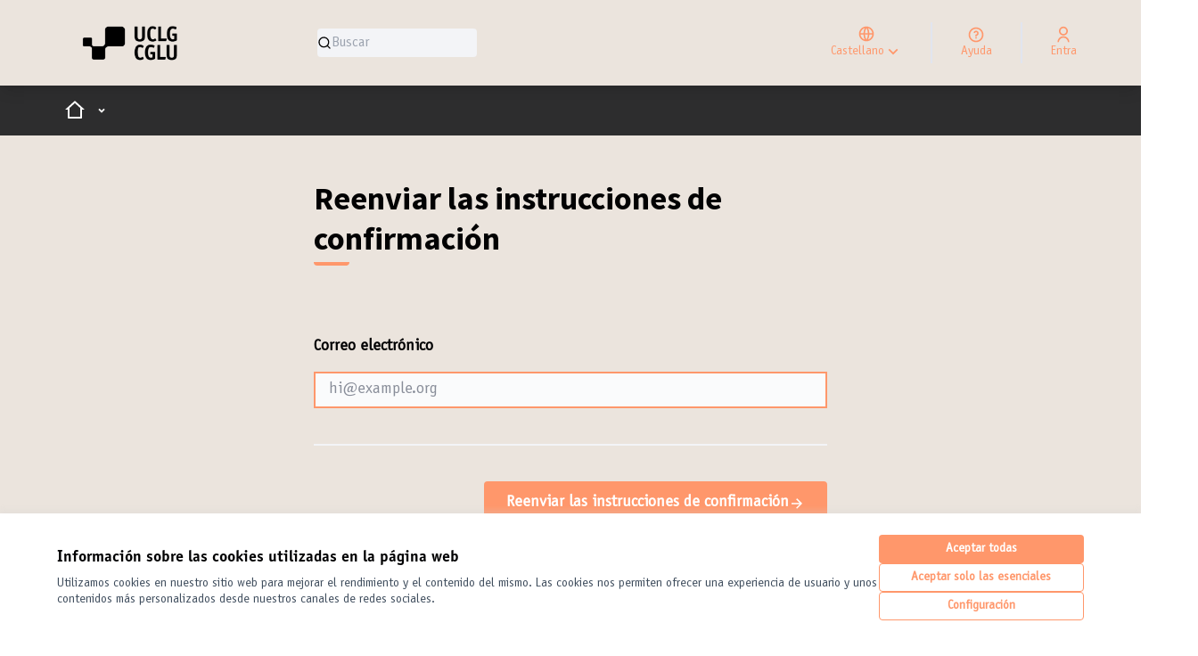

--- FILE ---
content_type: text/html; charset=utf-8
request_url: https://www.uclgmeets.org/users/confirmation/new?locale=es
body_size: 21143
content:

<!DOCTYPE html>
<html lang="es" dir="ltr" class="no-js">
  <head>
    <title>Reenviar las instrucciones de confirmación - United Cities and Local Governments </title>
    <meta name="csrf-param" content="authenticity_token" />
<meta name="csrf-token" content="2jUj6uwHdcdcEGLVD/8y34qxpDRwu3fy3AaKuF67ZSa6lORlATGNVjnlADhAnOB84i3ET7PE/iwqGReHqGv9LA==" />

<meta name="viewport" content="width=device-width, initial-scale=1.0">
  <link rel="alternate" href="https://www.uclgmeets.org/users/confirmation/new?locale=es" hreflang="es">
  <link rel="alternate" href="https://www.uclgmeets.org/users/confirmation/new?locale=en" hreflang="en">
  <link rel="alternate" href="https://www.uclgmeets.org/users/confirmation/new?locale=fr" hreflang="fr">

<meta name="twitter:card" content="summary_large_image">
<meta name="twitter:site" content="@uclg_org">
<meta name="twitter:title" content="Reenviar las instrucciones de confirmación - United Cities and Local Governments ">
<meta name="twitter:description" content="">
<meta name="twitter:image" content="https://www.uclgmeets.org/rails/active_storage/blobs/redirect/eyJfcmFpbHMiOnsibWVzc2FnZSI6IkJBaHBBdnlWIiwiZXhwIjpudWxsLCJwdXIiOiJibG9iX2lkIn19--defabdf77578e65e2f6e269020aa78d14e245034/BANNER%20INICIO.jpg">

<meta property="og:url" content="https://www.uclgmeets.org/users/confirmation/new?locale=es">
<meta property="og:type" content="article">
<meta property="og:title" content="Reenviar las instrucciones de confirmación - United Cities and Local Governments ">
<meta property="og:description" content="">
<meta property="og:image" content="https://www.uclgmeets.org/rails/active_storage/blobs/redirect/eyJfcmFpbHMiOnsibWVzc2FnZSI6IkJBaHBBdnlWIiwiZXhwIjpudWxsLCJwdXIiOiJibG9iX2lkIn19--defabdf77578e65e2f6e269020aa78d14e245034/BANNER%20INICIO.jpg">

  <meta name="theme-color" content='#2d2d2e'>

<link rel="icon" href="https://decidim-uclg.s3.eu-west-1.amazonaws.com/variants/0lmhk1j0p5mj6uv2bdk3of2vl8ti/98fe6691a035edd7dfe12797a0e377a4d3ef33df1c16d56e79c9ad3c5699f1de?response-content-disposition=inline%3B%20filename%3D%22UCLG-CGLU_white.ico%22%3B%20filename%2A%3DUTF-8%27%27UCLG-CGLU_white.ico&amp;response-content-type=image%2Fvnd.microsoft.icon&amp;X-Amz-Algorithm=AWS4-HMAC-SHA256&amp;X-Amz-Credential=AKIA2J5RZ7RG23XUXQYE%2F20260122%2Feu-west-1%2Fs3%2Faws4_request&amp;X-Amz-Date=20260122T201032Z&amp;X-Amz-Expires=604800&amp;X-Amz-SignedHeaders=host&amp;X-Amz-Signature=ff09ad0f3aced0dedf6b9d086369380b077dfedee30a549a878f220a84adf9dd" sizes="any" />
<link rel="icon" type="image/x-icon" href="https://decidim-uclg.s3.eu-west-1.amazonaws.com/variants/0lmhk1j0p5mj6uv2bdk3of2vl8ti/6ca73ad49344accd3a9729ccc85da7a1df5e1949e2efb7e189a7fe03ce27cf87?response-content-disposition=inline%3B%20filename%3D%22UCLG-CGLU_white.png%22%3B%20filename%2A%3DUTF-8%27%27UCLG-CGLU_white.png&amp;response-content-type=image%2Fpng&amp;X-Amz-Algorithm=AWS4-HMAC-SHA256&amp;X-Amz-Credential=AKIA2J5RZ7RG23XUXQYE%2F20260122%2Feu-west-1%2Fs3%2Faws4_request&amp;X-Amz-Date=20260122T201032Z&amp;X-Amz-Expires=604800&amp;X-Amz-SignedHeaders=host&amp;X-Amz-Signature=c5184a89b072c22961ebfe00801a18760c7487be230487b93575e1f2699f38e0" sizes="512x512" /><link rel="icon" type="image/x-icon" href="https://decidim-uclg.s3.eu-west-1.amazonaws.com/variants/0lmhk1j0p5mj6uv2bdk3of2vl8ti/f7f91a0b7e961d4092ecd12d4a0c1ec4a8752cf12086e53406f33d7ca728d63e?response-content-disposition=inline%3B%20filename%3D%22UCLG-CGLU_white.png%22%3B%20filename%2A%3DUTF-8%27%27UCLG-CGLU_white.png&amp;response-content-type=image%2Fpng&amp;X-Amz-Algorithm=AWS4-HMAC-SHA256&amp;X-Amz-Credential=AKIA2J5RZ7RG23XUXQYE%2F20260122%2Feu-west-1%2Fs3%2Faws4_request&amp;X-Amz-Date=20260122T201032Z&amp;X-Amz-Expires=604800&amp;X-Amz-SignedHeaders=host&amp;X-Amz-Signature=91070a61ffab23a46ef9bc23441f7559885a4141a156bd7c4a573e4f74a5b74e" sizes="192x192" /><link rel="icon" type="image/x-icon" href="https://decidim-uclg.s3.eu-west-1.amazonaws.com/variants/0lmhk1j0p5mj6uv2bdk3of2vl8ti/006238b37e94d8a6c82b58a857dae976790749232b6499575cc210d23a4ab4e5?response-content-disposition=inline%3B%20filename%3D%22UCLG-CGLU_white.png%22%3B%20filename%2A%3DUTF-8%27%27UCLG-CGLU_white.png&amp;response-content-type=image%2Fpng&amp;X-Amz-Algorithm=AWS4-HMAC-SHA256&amp;X-Amz-Credential=AKIA2J5RZ7RG23XUXQYE%2F20260122%2Feu-west-1%2Fs3%2Faws4_request&amp;X-Amz-Date=20260122T201032Z&amp;X-Amz-Expires=604800&amp;X-Amz-SignedHeaders=host&amp;X-Amz-Signature=bbb156fcbcc593b0f2579a077ce734029886a8def93a350ab2391ae0676dbdc5" sizes="180x180" /><link rel="icon" type="image/x-icon" href="https://decidim-uclg.s3.eu-west-1.amazonaws.com/variants/0lmhk1j0p5mj6uv2bdk3of2vl8ti/7c2ef7d932b447c7473af7809f4bf15a5f1470c436b1a34cb7ef4661c8121ae2?response-content-disposition=inline%3B%20filename%3D%22UCLG-CGLU_white.png%22%3B%20filename%2A%3DUTF-8%27%27UCLG-CGLU_white.png&amp;response-content-type=image%2Fpng&amp;X-Amz-Algorithm=AWS4-HMAC-SHA256&amp;X-Amz-Credential=AKIA2J5RZ7RG23XUXQYE%2F20260122%2Feu-west-1%2Fs3%2Faws4_request&amp;X-Amz-Date=20260122T201032Z&amp;X-Amz-Expires=604800&amp;X-Amz-SignedHeaders=host&amp;X-Amz-Signature=4746a53266ad87e86996787047d5bb114f16df0c0434326086a51e9169df969d" sizes="32x32" />
<link rel="apple-touch-icon" type="image/png" href="https://decidim-uclg.s3.eu-west-1.amazonaws.com/variants/0lmhk1j0p5mj6uv2bdk3of2vl8ti/006238b37e94d8a6c82b58a857dae976790749232b6499575cc210d23a4ab4e5?response-content-disposition=inline%3B%20filename%3D%22UCLG-CGLU_white.png%22%3B%20filename%2A%3DUTF-8%27%27UCLG-CGLU_white.png&amp;response-content-type=image%2Fpng&amp;X-Amz-Algorithm=AWS4-HMAC-SHA256&amp;X-Amz-Credential=AKIA2J5RZ7RG23XUXQYE%2F20260122%2Feu-west-1%2Fs3%2Faws4_request&amp;X-Amz-Date=20260122T201032Z&amp;X-Amz-Expires=604800&amp;X-Amz-SignedHeaders=host&amp;X-Amz-Signature=bbb156fcbcc593b0f2579a077ce734029886a8def93a350ab2391ae0676dbdc5" />
<link rel="manifest" href="/manifest.webmanifest">





<link rel="stylesheet" href="/decidim-packs/css/decidim_core-c44517fb.css" media="all" />
<link rel="stylesheet" href="/decidim-packs/css/decidim_overrides-ce8d2887.css" media="all" />
<link rel="stylesheet" href="/decidim-packs/css/decidim_decidim_awesome-200c2e1d.css" media="all" />



<style media="all">
:root{
  --primary: #2d2d2e;--primary-rgb: 45 45 46;--tertiary: #ff976b;--tertiary-rgb: 255 151 107;--secondary: #ff976b;--secondary-rgb: 255 151 107;
}
</style>


<!-- Matomo -->
<script type="text/javascript">
  var _paq = window._paq = window._paq || [];
  /* tracker methods like "setCustomDimension" should be called before "trackPageView" */
  _paq.push(["setCookieDomain", "*.www.uclgmeets.org"]);
  _paq.push(["setDomains", ["*.www.uclgmeets.org","*.www.uclgmeets.org","*.uclgmeets.org"]]);
  _paq.push(['trackPageView']);
  _paq.push(['enableLinkTracking']);
  (function() {
    var u="//matomo.platoniq.net/";
    _paq.push(['setTrackerUrl', u+'matomo.php']);
    _paq.push(['setSiteId', '13']);
    var d=document, g=d.createElement('script'), s=d.getElementsByTagName('script')[0];
    g.type='text/javascript'; g.async=true; g.src=u+'matomo.js'; s.parentNode.insertBefore(g,s);
  })();
</script>
<!-- End Matomo Code -->

<script>
<!-- Matomo -->
<script>
  var _paq = window._paq = window._paq || [];
  /* tracker methods like "setCustomDimension" should be called before "trackPageView" */
  _paq.push(['trackPageView']);
  _paq.push(['enableLinkTracking']);
  (function() {
    var u="//analytics.platoniq.net/";
    _paq.push(['setTrackerUrl', u+'matomo.php']);
    _paq.push(['setSiteId', '6']);
    var d=document, g=d.createElement('script'), s=d.getElementsByTagName('script')[0];
    g.async=true; g.src=u+'matomo.js'; s.parentNode.insertBefore(g,s);
  })();
</script>
<!-- End Matomo Code -->
<script>
  function WTF() {
    if (window.location.href.match("/conferences/WorldCouncil2021")) {
      $('div.wrapper').css( {
        "background-size": "100%",
        "background-position": "top left",
        "background-repeat": "repeat-y",
        "background-color": "#ddd1c5"
        "background-image": "url('https://i.imgur.com/3jo2hp5.png')"
      });
    }
  }

  document.addEventListener("DOMContentLoaded", () => {
    WTF();
  });
</script>

<style>
  /* disables assemblies filters and charts */
  #assemblies-filter, #assemblies-chart { display: none; }
</style>

<style>
  /* disables map for meetings */
  #map { display: none; }
</style>

<script>
  function hideVenuesFromMenu(){
    $('a.process-nav__link').each( function(){
      if ( $(this).attr('href').indexOf("Venues") != -1 ) {
        $(this).parent().hide();
      }
    });
  }

  document.addEventListener("DOMContentLoaded", () => {
    hideVenuesFromMenu();
  });
</script>

<script>
  function hideMediaFromMenu(){
    $('a.process-nav__link').each( function(){
      if ( $(this).attr('href').indexOf("Media") != -1 ) {
        $(this).parent().hide();
      }
    });
  }
  document.addEventListener("DOMContentLoaded", () => {
    hideMediaFromMenu();
  });
</script>

<script>
  document.addEventListener('DOMContentLoaded', () => {
    function repositionH4AfterImageDiv() {
      const url = window.location.href;
      if (url.includes('assemblies/FMC/f/1259') || url.includes('assemblies/CSA/f/1261')) {
          const pTags = document.querySelectorAll('p');
          pTags.forEach(p => {
              if (p.querySelector('img') && p.querySelector('strong')) {
                  p.style.display = 'flex';
                  p.style.alignItems = 'center';
                  p.style.gap = '10px';
                  const strong = p.querySelector('strong');
                  strong.style.fontSize = '120%';
              }
          });
      }
      if (!window.location.href.includes("conferences/UCLGmembers/f/1390")) {
        return;
      }
      const imageDivs = document.querySelectorAll('.editor-content-image');
      imageDivs.forEach((imageDiv) => {
        const nextElement = imageDiv.nextElementSibling;
        if (nextElement && nextElement.tagName.toLowerCase() === 'h4') {
          const wrapper = document.createElement('div');
          wrapper.style.display = 'flex';
          wrapper.style.alignItems = 'center';
          wrapper.style.gap = '10px';
          nextElement.style.paddingTop = '15px';
          imageDiv.parentNode.insertBefore(wrapper, imageDiv);
          wrapper.appendChild(imageDiv);
          wrapper.appendChild(nextElement);
        }
      });
    }
    repositionH4AfterImageDiv();
  });
</script>

<script>
  document.addEventListener('DOMContentLoaded', function() {
    const headingsWithImages = document.querySelectorAll('h4:has(img), h3:has(img), h5:has(img), h6:has(img)');

    headingsWithImages.forEach(heading => {
      const image = heading.querySelector('img');
      if (image) {
        const wrapper = document.createElement('div');
        wrapper.className = 'single-line-override';
        wrapper.style.display = 'flex';
        wrapper.style.alignItems = 'center';
        wrapper.style.gap = '10px';
        heading.parentNode.insertBefore(wrapper, heading);
        wrapper.appendChild(image);
        wrapper.appendChild(heading);
      }
    });
    if ( window.location.href.match("/assemblies/CSA/f/1261") )  {
      const imageElements = document.querySelectorAll('.editor-content-image');

      imageElements.forEach(image => {
          const nextElement = image.nextElementSibling;
          const wrapper = document.createElement('div');
          wrapper.className = 'single-line-override';
          wrapper.style.display = 'flex';
          wrapper.style.alignItems = 'center';
          wrapper.style.gap = '10px';
          image.parentNode.insertBefore(wrapper, image);
          wrapper.appendChild(image);
          if (nextElement) {
              wrapper.appendChild(nextElement);
          }
      });
    }
  });
</script>

<script>
  function checkUrl(url, exactMatch = false) {
    if (exactMatch) {
      return window.location.href === `${window.location.origin}${url}`;
    }
    return window.location.href.indexOf(url) !== -1;
  }

  function addUrlsToImages(currentUrl, sectionLinks) {
    if (!checkUrl(currentUrl)) {
      return;
    }

    const editorContentElement = document.querySelector(".editor-content:not(.flash)");
    const sections = editorContentElement.querySelectorAll("h3");
    
    let targetImage = null;
    for (const sectionLink of sectionLinks) {
      for (const section of sections) {
        if (section.textContent.includes(sectionLink.title)) {
          let next = section.nextElementSibling;
          while (next) {
            if (next.matches('div.editor-content-image')) {
              targetImage = next;
              break;
            }
            next = next.nextElementSibling;
          }
          break;
        }
      }
      if (targetImage) {
        const img = targetImage.querySelector('img');
        if (img) {
          const linkElement = document.createElement('a');
          linkElement.href = sectionLink.url;
          linkElement.target = '_blank';
          img.parentNode.insertBefore(linkElement, img);
          linkElement.appendChild(img);
        }
      } else {
        console.log(`[WARNING] Image not found for ${sectionLink.title}`);
      }
    }
  }

  window.addEventListener("load", function () {
    addUrlsToImages(
      "/processes/CoCreatingGold7/f/1436/",
      [
        {
          "title": ["Summary Document"],
          "url": "https://uclg.org/wp-content/uploads/2025/04/Conclusion-informe-1a-fase-V3.pdf"
        },
        {
          "title": ["Towards Caring Cities"],
          "url": "https://uclg.org/wp-content/uploads/2025/02/SC_Towards-caring-cities.pdf"
        },
        {
          "title": ["Local democratic innovations expanding the notion of care: Participatory Budgeting as an enabler of care-based local development"],
          "url": "https://uclg.org/wp-content/uploads/2025/02/SC_Local-democratic-innovations.pdf"
        },
        {
          "title": ["Embedding Care in Urban Institutional Response during Crises"],
          "url": "https://uclg.org/wp-content/uploads/2025/02/SC_Embedding-care.pdf"
        },
        {
          "title": ["Care, public services and the importance of integrated local public ownership"],
          "url": "https://uclg.org/wp-content/uploads/2025/02/Care-public-services.pdf"
        },
        {
          "title": ["Using the time factor to improve cities well-being and caring societies"],
          "url": "https://uclg.org/wp-content/uploads/2025/02/Using-the-time-factor.pdf"
        },
        {
          "title": ["How cultural rights can enable practices of care"],
          "url": "https://uclg.org/wp-content/uploads/2025/02/How-cultural-rights.pdf"
        },
        {
          "title": ["Care-based public policies and services for peacebuilding"],
          "url": "https://uclg.org/wp-content/uploads/2025/02/Care-based-public-policies.pdf"
        },
        {
          "title": ["Urban Safety Monitor: Knowledge Systems that Care"],
          "url": "https://uclg.org/wp-content/uploads/2025/02/Urban-safety-monitor.pdf"
        },
        {
          "title": ["Six feminist perspectives on Care, Community, and Democracy"],
          "url": "https://www.youtube.com/playlist?list=PLkdNeWWJXUoB7V8k2fIfReNLJxLvzcKf8"
        },
        {
          "title": ["Caring cities: Calling local leaders to the forefront of universal health coverage progress"],
          "url": "https://uclg.org/wp-content/uploads/2025/02/Caring-Cities-1.pdf"
        },
        {
          "title": ["Care-full City Planning: insights across contexts"],
          "url": "https://uclg.org/wp-content/uploads/2025/02/NEW_Rodela-Williams_contribution_formatted.docx.pdf"
        },
        {
          "title": ["Model of domiciliary care for elderly people in a situation of dependency in the Dominican Republic"],
          "url": "https://uclg.org/wp-content/uploads/2025/03/Model-of-domiciliary-care.pdf"
        },
        {
          "title": ["Learning from feminist approaches to habitat: The role of care systems in addressing social and territorial inequality"],
          "url": "https://www.youtube.com/playlist?list=PLkdNeWWJXUoDyL9186feDUfgRK08YOJUB"
        },
        {
          "title": ["The Political Agenda of the Feminist Municipal Movement. Care and the care economy at the heart of local management"],
          "url": "https://uclg.org/wp-content/uploads/2025/02/AR-Ana-Falu-UCLG-LED-Committee-Care-and-the-care-economy-at-the-heart-of-local-management.pdf"
        }
      ]
    )
    addUrlsToImages(
      "/processes/CoCreatingGold7/f/1406/",
      [
        {
          "title": ["Summary Document"],
          "url": "http://uclg.org/wp-content/uploads/2025/11/eng-Conclusion-informe-2a-fase-FINAL.pdf"
        },
        {
          "title": ["Care and Youth"],
          "url": "https://uclg.org/wp-content/uploads/2025/09/Sciences-Po_Final_GOLDVII.pdf"
        },
        {
          "title": ["Future Envisioning Exercise: Towards Cities and Territories that Care for and with all People and the Planet"],
          "url": "https://www.youtube.com/watch?v=p0cnxTAB5ws%20%20%20"
        },
        {
          "title": ["Careful Infrastructures: Public-Common Partnerships for a City that Cares"],
          "url": "http://uclg.org/wp-content/uploads/2025/09/Abundance_Final_GOLDVII.pdf"
        },
        {
          "title": ["Incorporating the Right to Care in Strategic Urban Planning"],
          "url": "http://uclg.org/wp-content/uploads/2025/09/CIDEU_FinalEN_GOLDVII.pdf"
        },
        {
          "title": ["Governing with Care: The City of Tours’ Integrated Approach to Municipal Health and Urban Wellbeing"],
          "url": "http://uclg.org/wp-content/uploads/2025/09/Tours_Final_GOLDVII.pdf"
        },
        {
          "title": ["Delivering Clean Water and Safely Managed Sanitation: How Water and Sanitation Utilities Advance Caring Cities"],
          "url": "http://uclg.org/wp-content/uploads/2025/09/GWOPA_Final_GOLDVII.pdf"
        },
        {
          "title": ["Enabling care through Social Production of Habitat"],
          "url": "https://uclg.org/wp-content/uploads/2025/09/HIC_Final_GOLDVII.pdf"
        },
        {
          "title": ["Participatory housing, living with care?"],
          "url": "http://uclg.org/wp-content/uploads/2025/09/Habitat-Participatif_FinalEN_GOLDVII.pdf"
        },
        {
          "title": ["Municipal Currencies as Care Infrastructures"],
          "url": "http://uclg.org/wp-content/uploads/2025/09/Barinaga_Final_GOLDVII.pdf"
        },
        {
          "title": ["Centering Care in Shaping Urban Futures"],
          "url": "http://uclg.org/wp-content/uploads/2025/09/MMU_Final_GOLDVII.pdf"
        },
        {
          "title": ["Public restaurants: Public infrastructure for the right to food"],
          "url": "http://uclg.org/wp-content/uploads/2025/09/Nourish-Scotland_Final_GOLDVII.pdf"
        },
        {
          "title": ["Restoring Waiwhakaata/Lake Hayes: A Community-led Path to Freshwater Care in Otago, New Zealand"],
          "url": "http://uclg.org/wp-content/uploads/2025/09/Otago_Final_GOLDVII.pdf"
        },
        {
          "title": ["City-Regions and Care Infrastructures: Examining Four Cases of City-Regions in Providing Care Infrastructures"],
          "url": "http://uclg.org/wp-content/uploads/2025/09/The-New-School_Final_GOLDVII.pdf"
        },
        {
          "title": ["Four infrastructures for transversally managing time and creating caring cities and regions"],
          "url": "http://uclg.org/wp-content/uploads/2025/09/TUI_Final_GOLDVII.pdf"
        },
        {
          "title": ["Renaturing as a practice of care: Eschewing exclusionary pitfalls of green and climate policy"],
          "url": "http://uclg.org/wp-content/uploads/2025/09/Lipietz-and-Comelli_Final_GOLDVII-1.pdf"
        },
        {
          "title": ["Co-Creating Caring Cities and Regions through Public-Community Partnerships"],
          "url": "https://uclg.org/wp-content/uploads/2025/09/GPR2C_Final_GOLDVII.docx.pdf"
        },
        {
          "title": ["Culture, Creativity, Care: Community Initiatives for Urban Resilience"],
          "url": "https://uclg.org/wp-content/uploads/2025/09/Larasati_Final_GOLDVII.pdf"
        },
        {
          "title": ["Housing as an Infrastructure of Care"],
          "url": "https://uclg.org/wp-content/uploads/2025/09/IIED_Final_GOLDVII.docx.pdf"
        },
        {
          "title": ["Towards educating and caring cities: (re)thinking public spaces and infrastructures to strengthen learning and community relations"],
          "url": "https://uclg.org/wp-content/uploads/2025/09/AICE_FinalEN_GOLDVII.docx.pdf"
        },
        {
          "title": ["Caring for Those Who Care: Local Care Systems for and with Migrants"],
          "url": "https://uclg.org/wp-content/uploads/2025/09/Local-Coalition-for-Migrants_Final_GOLDVII.docx.pdf"
        },
        {
          "title": ["Cities as Ecosystems of Care: Managing Eco-Anxiety and Transforming Consumption and Production Patterns"],
          "url": "https://uclg.org/wp-content/uploads/2025/10/GCoM_Final_GOLDVII.docx-1-1.pdf"
        },
 {
          "title": ["Caring Cities in a Warming World: Building Climate-Resilient Infrastructure for Workers in Informal Employment"],
          "url": "https://uclg.org/wp-content/uploads/2025/10/WIEGO_Final_GOLDVII.docx.pdf"
        }
      ]
    )
  });
</script>




<style media="all">
  .main-bar__container, .home, #content {
  background-color: #EBE4DD !important;
}
.main-bar__links-desktop__item-wrapper {
  display: none !important; 
}
 .logo-wrapper img {
 max-height: 85px; 
}

#breadcrumb-main-dropdown-desktop.menu-bar__main-dropdown .card__highlight,
#breadcrumb-main-dropdown-desktop.menu-bar__main-dropdown .bg-background.rounded.p-4.space-y-3.text-sm,
#breadcrumb-main-dropdown-desktop.menu-bar__main-dropdown .activity__container {
  display: none;
}
.title-bar {
     	background-color:#1a1b1f;
  }
.navbar {
  background-color:#1a1b1f;
}
.main-footer {
      background-color:#1a1b1f;
  }
.mini-footer {
      background-color:#1a1b1f;
  }
.title-bar:after {
     	display:none;
  }

.title-bar:before {
     	display:none;
  }

.mini-footer:after  {
     	display:none;
  }

.mini-footer:before {
     	display:none;
  }

.conference__hero{
     --tw-backdrop-brightness: brightness(60%);
}

.participatory-space__hero {
     --tw-backdrop-brightness: brightness(60%);
}
div.bg-background.rounded.p-4.space-y-3.text-sm { 
  display:none
}
</style>



  </head>

  <body class="text-black text-md form-defaults">
    <!--noindex--><!--googleoff: all-->
    <a class="layout-container__skip" href="#content">Saltar al contenido principal</a>
    <div id="dc-dialog-wrapper" class="cookies__container" data-nosnippet role="region" hidden>
  <div class="cookies">
    <div class="cookies__left">
      <div>
        <div class="h5">
          Información sobre las cookies utilizadas en la página web
        </div>
        <p>
          Utilizamos cookies en nuestro sitio web para mejorar el rendimiento y el contenido del mismo. Las cookies nos permiten ofrecer una experiencia de usuario y unos contenidos más personalizados desde nuestros canales de redes sociales.
        </p>
      </div>
    </div>
    <div class="cookies__right">
      <button id="dc-dialog-accept" class="button button__sm button__secondary">
        Aceptar todas
      </button>
      <button id="dc-dialog-reject" class="button button__sm button__transparent-secondary">
        Aceptar solo las esenciales
      </button>
      <button id="dc-dialog-settings" class="button button__sm button__transparent-secondary" data-dialog-open="dc-modal">
        Configuración
      </button>
    </div>
  </div>
</div>


<div id="dc-modal" data-dialog="dc-modal"><div id="dc-modal-content"><button type="button" data-dialog-close="dc-modal" data-dialog-closable="" aria-label="Cerrar el modal">&times</button>
  <div data-dialog-container>
    <h2 id="dialog-title-dc-modal" tabindex="-1" data-dialog-title>Configuración de cookies</h2>
    <div>
      <p id="dialog-desc-dc-modal">
        Utilizamos cookies para asegurar las funcionalidades básicas del sitio web y para mejorar tu experiencia en línea. Puedes configurar y aceptar el uso de las cookies, y modificar tus opciones de consentimiento en cualquier momento.
      </p>
      <div class="mt-8" data-component="accordion" data-multiselectable="false">
        
          <div class="cookies__category" data-id="essential">
  <div class="cookies__category-trigger">
    <label for="dc-essential" class="cookies__category-toggle">
      <input
        checked="checked"
        id="dc-essential"
        type="checkbox"
        name="essential"
        disabled>
      <span class="sr-only">Cambiar Esenciales</span>
      <span class="cookies__category-toggle-content"></span>
      <svg width="1em" height="1em" role="img" aria-hidden="true" class="cookies__category-toggle-icon"><use href="/decidim-packs/media/images/remixicon.symbol-e643e553623ffcd49f94.svg#ri-check-line"></use></svg>
      <svg width="1em" height="1em" role="img" aria-hidden="true" class="cookies__category-toggle-icon"><use href="/decidim-packs/media/images/remixicon.symbol-e643e553623ffcd49f94.svg#ri-close-line"></use></svg>
    </label>

    <div id="accordion-trigger-essential" data-controls="accordion-panel-essential" aria-labelledby="accordion-title-essential">
      <h3 id="accordion-title-essential" class="cookies__category-trigger-title">
        Esenciales
      </h3>

      <span>
        <svg width="1em" height="1em" role="img" aria-hidden="true" class="cookies__category-trigger-arrow"><use href="/decidim-packs/media/images/remixicon.symbol-e643e553623ffcd49f94.svg#ri-arrow-down-s-line"></use></svg>
        <svg width="1em" height="1em" role="img" aria-hidden="true" class="cookies__category-trigger-arrow"><use href="/decidim-packs/media/images/remixicon.symbol-e643e553623ffcd49f94.svg#ri-arrow-up-s-line"></use></svg>
      </span>
    </div>

  </div>

  <div id="accordion-panel-essential" class="cookies__category-panel" aria-hidden="true">
    <p>Estas cookies permiten la funcionalidad clave del sitio web y ayudan a mantener a sus usuarias seguras. Se guardan automáticamente en el navegador y no se pueden desactivar.</p>

    
    <div>
      <div class="cookies__category-panel__tr">
        <div class="cookies__category-panel__th">
          Tipo
        </div>
        <div class="cookies__category-panel__th">
          Nombre
        </div>
        <div class="cookies__category-panel__th">
          Servicio
        </div>
        <div class="cookies__category-panel__th">
          Descripción
        </div>
      </div>

      
        <div class="cookies__category-panel__tr">
          <div class="cookies__category-panel__td">
            Cookie
          </div>
          <div class="cookies__category-panel__td">
            _session_id
          </div>
          <div class="cookies__category-panel__td">
            Esta página web
          </div>
          <div class="cookies__category-panel__td">
            Permite a los sitios web recordar a la usuaria dentro de un sitio web cuando se mueve entre páginas web.
          </div>
        </div>
      
        <div class="cookies__category-panel__tr">
          <div class="cookies__category-panel__td">
            Cookie
          </div>
          <div class="cookies__category-panel__td">
            decidim-consent
          </div>
          <div class="cookies__category-panel__td">
            Esta página web
          </div>
          <div class="cookies__category-panel__td">
            Almacena información sobre las cookies permitidas por la usuaria en esta página web.
          </div>
        </div>
      
        <div class="cookies__category-panel__tr">
          <div class="cookies__category-panel__td">
            Almacenamiento local
          </div>
          <div class="cookies__category-panel__td">
            pwaInstallPromptSeen
          </div>
          <div class="cookies__category-panel__td">
            Esta página web
          </div>
          <div class="cookies__category-panel__td">
            Guarda el estado si la notificación de instalación de la aplicación web progresiva (PWA) ya ha sido vista por la usuaria.
          </div>
        </div>
      
    </div>
    
  </div>
</div>

        
          <div class="cookies__category" data-id="preferences">
  <div class="cookies__category-trigger">
    <label for="dc-preferences" class="cookies__category-toggle">
      <input
        
        id="dc-preferences"
        type="checkbox"
        name="preferences"
        >
      <span class="sr-only">Cambiar Preferencias</span>
      <span class="cookies__category-toggle-content"></span>
      <svg width="1em" height="1em" role="img" aria-hidden="true" class="cookies__category-toggle-icon"><use href="/decidim-packs/media/images/remixicon.symbol-e643e553623ffcd49f94.svg#ri-check-line"></use></svg>
      <svg width="1em" height="1em" role="img" aria-hidden="true" class="cookies__category-toggle-icon"><use href="/decidim-packs/media/images/remixicon.symbol-e643e553623ffcd49f94.svg#ri-close-line"></use></svg>
    </label>

    <div id="accordion-trigger-preferences" data-controls="accordion-panel-preferences" aria-labelledby="accordion-title-preferences">
      <h3 id="accordion-title-preferences" class="cookies__category-trigger-title">
        Preferencias
      </h3>

      <span>
        <svg width="1em" height="1em" role="img" aria-hidden="true" class="cookies__category-trigger-arrow"><use href="/decidim-packs/media/images/remixicon.symbol-e643e553623ffcd49f94.svg#ri-arrow-down-s-line"></use></svg>
        <svg width="1em" height="1em" role="img" aria-hidden="true" class="cookies__category-trigger-arrow"><use href="/decidim-packs/media/images/remixicon.symbol-e643e553623ffcd49f94.svg#ri-arrow-up-s-line"></use></svg>
      </span>
    </div>

  </div>

  <div id="accordion-panel-preferences" class="cookies__category-panel" aria-hidden="true">
    <p>Estas cookies permiten que el sitio web recuerde las opciones que se han elegido en el pasado en este sitio web para proporcionar una experiencia más personalizada a las usuarias.</p>

    
  </div>
</div>

        
          <div class="cookies__category" data-id="analytics">
  <div class="cookies__category-trigger">
    <label for="dc-analytics" class="cookies__category-toggle">
      <input
        
        id="dc-analytics"
        type="checkbox"
        name="analytics"
        >
      <span class="sr-only">Cambiar Analíticas y estadísticas</span>
      <span class="cookies__category-toggle-content"></span>
      <svg width="1em" height="1em" role="img" aria-hidden="true" class="cookies__category-toggle-icon"><use href="/decidim-packs/media/images/remixicon.symbol-e643e553623ffcd49f94.svg#ri-check-line"></use></svg>
      <svg width="1em" height="1em" role="img" aria-hidden="true" class="cookies__category-toggle-icon"><use href="/decidim-packs/media/images/remixicon.symbol-e643e553623ffcd49f94.svg#ri-close-line"></use></svg>
    </label>

    <div id="accordion-trigger-analytics" data-controls="accordion-panel-analytics" aria-labelledby="accordion-title-analytics">
      <h3 id="accordion-title-analytics" class="cookies__category-trigger-title">
        Analíticas y estadísticas
      </h3>

      <span>
        <svg width="1em" height="1em" role="img" aria-hidden="true" class="cookies__category-trigger-arrow"><use href="/decidim-packs/media/images/remixicon.symbol-e643e553623ffcd49f94.svg#ri-arrow-down-s-line"></use></svg>
        <svg width="1em" height="1em" role="img" aria-hidden="true" class="cookies__category-trigger-arrow"><use href="/decidim-packs/media/images/remixicon.symbol-e643e553623ffcd49f94.svg#ri-arrow-up-s-line"></use></svg>
      </span>
    </div>

  </div>

  <div id="accordion-panel-analytics" class="cookies__category-panel" aria-hidden="true">
    <p>Estas cookies se utilizan para medir y analizar la audiencia del sitio web para ayudar a mejorarlo.</p>

    
  </div>
</div>

        
          <div class="cookies__category" data-id="marketing">
  <div class="cookies__category-trigger">
    <label for="dc-marketing" class="cookies__category-toggle">
      <input
        
        id="dc-marketing"
        type="checkbox"
        name="marketing"
        >
      <span class="sr-only">Cambiar Marketing</span>
      <span class="cookies__category-toggle-content"></span>
      <svg width="1em" height="1em" role="img" aria-hidden="true" class="cookies__category-toggle-icon"><use href="/decidim-packs/media/images/remixicon.symbol-e643e553623ffcd49f94.svg#ri-check-line"></use></svg>
      <svg width="1em" height="1em" role="img" aria-hidden="true" class="cookies__category-toggle-icon"><use href="/decidim-packs/media/images/remixicon.symbol-e643e553623ffcd49f94.svg#ri-close-line"></use></svg>
    </label>

    <div id="accordion-trigger-marketing" data-controls="accordion-panel-marketing" aria-labelledby="accordion-title-marketing">
      <h3 id="accordion-title-marketing" class="cookies__category-trigger-title">
        Marketing
      </h3>

      <span>
        <svg width="1em" height="1em" role="img" aria-hidden="true" class="cookies__category-trigger-arrow"><use href="/decidim-packs/media/images/remixicon.symbol-e643e553623ffcd49f94.svg#ri-arrow-down-s-line"></use></svg>
        <svg width="1em" height="1em" role="img" aria-hidden="true" class="cookies__category-trigger-arrow"><use href="/decidim-packs/media/images/remixicon.symbol-e643e553623ffcd49f94.svg#ri-arrow-up-s-line"></use></svg>
      </span>
    </div>

  </div>

  <div id="accordion-panel-marketing" class="cookies__category-panel" aria-hidden="true">
    <p>Estas cookies recopilan información sobre cómo utilizas el sitio web y se pueden utilizar para proporcionarte un servicio más personalizado en los diferentes espacios en los que participas.</p>

    
  </div>
</div>

        
      </div>
    </div>
  </div>

  <div data-dialog-actions>
    <button id="dc-modal-accept" class="button button__sm md:button__lg button__transparent-secondary" data-dialog-close="dc-modal">
      Aceptar todas
    </button>
    <button id="dc-modal-reject" class="button button__sm md:button__lg button__transparent-secondary" data-dialog-close="dc-modal">
      Aceptar solo las esenciales
    </button>
    <button id="dc-modal-save" class="button button__sm md:button__lg button__secondary" data-dialog-close="dc-modal">
      <span>Guardar configuración</span>
      <svg width="1em" height="1em" role="img" aria-hidden="true"><use href="/decidim-packs/media/images/remixicon.symbol-e643e553623ffcd49f94.svg#ri-save-line"></use></svg>
    </button>
  </div>
</div></div>


    <!--googleon: all--><!--/noindex-->

    
<div class="layout-container">
  <header >
    <div id="sticky-header-container" data-sticky-header>
      
      
      <div class="js-offline-message hidden">
  <div class="flash flex-col alert" data-announcement="">
  

  <div class="flash__message">
    ¡Ups! Tu red está desconectada. Esta es una versión previa en caché de la página que estás visitando, quizás el contenido no está actualizado.
  </div>
</div>

</div>
<script>
  document.addEventListener("DOMContentLoaded", () => {
    // show the banner if it is offline AND the offline-fallback is not displaying
    if (!navigator.onLine && !document.querySelector("#offline-fallback-html")) {
      document.querySelector(".js-offline-message").style.display = "block"
    }
  })
</script>

      
      <div id="main-bar" class="main-bar__container">
  <div class="main-bar">
    <div class="main-bar__logo">
      <div class="main-bar__logo-desktop">
          <a href="https://www.uclgmeets.org/?locale=es">
      <img alt="Logo oficial de {&quot;ca&quot;=&gt;&quot;&quot;, &quot;en&quot;=&gt;&quot;United Cities and Local Governments &quot;, &quot;es&quot;=&gt;&quot;&quot;, &quot;fr&quot;=&gt;&quot;&quot;, &quot;it&quot;=&gt;&quot;&quot;}" src="https://decidim-uclg.s3.eu-west-1.amazonaws.com/variants/sk5bk1fsysjliqw01op852tp4mbo/590bd755306dd4adafb68838bfedd58f0a4c3f03231cc3bf93805b5b41246eb7?response-content-disposition=inline%3B%20filename%3D%22imageedit_1_2162886407.png%22%3B%20filename%2A%3DUTF-8%27%27imageedit_1_2162886407.png&amp;response-content-type=image%2Fpng&amp;X-Amz-Algorithm=AWS4-HMAC-SHA256&amp;X-Amz-Credential=AKIA2J5RZ7RG23XUXQYE%2F20260122%2Feu-west-1%2Fs3%2Faws4_request&amp;X-Amz-Date=20260122T201032Z&amp;X-Amz-Expires=604800&amp;X-Amz-SignedHeaders=host&amp;X-Amz-Signature=af06fa94c46397d13c012f99450044055b97703b8eca2a4a2c6782f1d0331caf" />
</a>

      </div>
      <div class="main-bar__logo-mobile">
          <a aria-label="Ir a la página principal" href="https://www.uclgmeets.org/?locale=es">
      <img alt="Logo oficial de United Cities and Local Governments " src="/rails/active_storage/representations/redirect/eyJfcmFpbHMiOnsibWVzc2FnZSI6IkJBaHBBbUVGIiwiZXhwIjpudWxsLCJwdXIiOiJibG9iX2lkIn19--da074d70a15645283ff5beaf56b076248ff5f1be/eyJfcmFpbHMiOnsibWVzc2FnZSI6IkJBaDdCem9MWm05eWJXRjBPZ2h3Ym1jNkUzSmxjMmw2WlY5aGJtUmZjR0ZrV3dkcEFiUnBBYlE9IiwiZXhwIjpudWxsLCJwdXIiOiJ2YXJpYXRpb24ifX0=--12868a0026cb91e6c447320b9e52a6f9f6b211c8/UCLG-CGLU_white.png" />
</a>
      </div>
    </div>
    <div class="main-bar__search">
      <form id="form-search_topbar" action="/search?locale=es" accept-charset="UTF-8" method="get"><input name="utf8" type="hidden" value="&#x2713;" autocomplete="off" />
  <input type="text" name="term" id="input-search" class="reset-defaults" placeholder="Buscar" title="Buscar" aria-label="Buscar" />
  <button type="submit" aria-label="Buscar">
    <svg width="1em" height="1em" role="img" aria-hidden="true"><use href="/decidim-packs/media/images/remixicon.symbol-e643e553623ffcd49f94.svg#ri-search-line"></use></svg>
  </button>
</form>
    </div>
    <div class="main-bar__links-desktop">
        <div class="main-header__language-container">
    <button id="trigger-dropdown-header-language-chooser" data-component="dropdown" data-target="dropdown-menu-header-language-chooser" class="main-footer__language-trigger">
      <svg width="1em" height="1em" role="img" aria-hidden="true" style="display:block"><use href="/decidim-packs/media/images/remixicon.symbol-e643e553623ffcd49f94.svg#ri-global-line"></use></svg>
      <div class="flex flex-row">
        <span>Castellano</span>
        <svg width="1em" height="1em" role="img" aria-hidden="true"><use href="/decidim-packs/media/images/remixicon.symbol-e643e553623ffcd49f94.svg#ri-arrow-down-s-line"></use></svg>
      </div>
      <span class="sr-only">
          <span lang="es">
            Elegir el idioma
          </span>
          <span lang="en">
            Choose language
          </span>
          <span lang="fr">
            Choisir la langue
          </span>
      </span>
    </button>

    <div id="dropdown-menu-header-language-chooser" aria-hidden="false" role="menu" aria-labelledby="trigger-dropdown-header-language-chooser" tabindex="-1">
      <ul class="main-footer__language absolute border border-solid border-gray-3 rounded-md bg-white" role="menu">
          <li class="text-secondary text-md hover:bg-secondary hover:text-white transition rounded-md" role="presentation">
            <a role="menuitem" lang="en" class="w-full block" rel="nofollow" data-method="post" href="/locale?locale=en">English</a>
          </li>
          <li class="text-secondary text-md hover:bg-secondary hover:text-white transition rounded-md" role="presentation">
            <a role="menuitem" lang="fr" class="w-full block" rel="nofollow" data-method="post" href="/locale?locale=fr">Français</a>
          </li>
      </ul>
    </div>
  </div>

      <div>
  <a class="main-bar__links-desktop__item" aria-label="Ayuda" href="/pages?locale=es">
    <svg width="1em" height="1em" role="img" aria-hidden="true"><use href="/decidim-packs/media/images/remixicon.symbol-e643e553623ffcd49f94.svg#ri-question-line"></use></svg><span>Ayuda</span>
</a></div>
<div class="main-bar__links-desktop__item-wrapper">
  <div>
      <a class="main-bar__links-desktop__item" aria-label="Eventos #UCLGMeets" href="/meetings/">
        <svg width="1em" height="1em" role="img" aria-hidden="true"><use href="/decidim-packs/media/images/remixicon.symbol-e643e553623ffcd49f94.svg#ri-road-map-line"></use></svg><span>Eventos #UCLGMeets</span>
</a>  </div>
  <div>
    <a class="main-bar__links-desktop__item" aria-label="Actividad" href="/last_activities?locale=es">
      <svg width="1em" height="1em" role="img" aria-hidden="true"><use href="/decidim-packs/media/images/remixicon.symbol-e643e553623ffcd49f94.svg#ri-bubble-chart-line"></use></svg><span>Actividad</span>
</a>  </div>
</div>

  <div>
    <a class="main-bar__links-desktop__item" aria-label="Entra" href="/users/sign_in?locale=es">
      <svg width="1em" height="1em" role="img" aria-hidden="true"><use href="/decidim-packs/media/images/remixicon.symbol-e643e553623ffcd49f94.svg#ri-user-line"></use></svg><span>Entra</span>
</a>  </div>

    </div>
    <div class="main-bar__menu-mobile">
      <button id="main-dropdown-summary-mobile" class="main-bar__links-mobile__trigger p-0"
                                          data-component="dropdown"
                                          data-target="dropdown-menu-main-mobile">
  <svg width="1em" height="1em" role="img" aria-hidden="true"><use href="/decidim-packs/media/images/remixicon.symbol-e643e553623ffcd49f94.svg#ri-menu-line"></use></svg><span class="sr-only">Menú principal</span>
  <svg width="1em" height="1em" role="img" aria-hidden="true"><use href="/decidim-packs/media/images/remixicon.symbol-e643e553623ffcd49f94.svg#ri-close-line"></use></svg>
</button>

<div id="dropdown-menu-main-mobile" class="main-bar__links-mobile__dropdown main-bar__links-mobile__dropdown-before" aria-hidden="true">
  <div id="breadcrumb-main-dropdown-mobile" class="menu-bar__main-dropdown">
  <div class="menu-bar__main-dropdown__top">
    <div class="mb-8">
      <form id="form-search-mobile" class="filter-search" action="/search?locale=es" accept-charset="UTF-8" method="get"><input name="utf8" type="hidden" value="&#x2713;" autocomplete="off" />
        <input type="text" name="term" id="input-search-mobile" class="reset-defaults" placeholder="Buscar" title="Buscar" aria-label="Buscar" tabindex="0" />
        <button type="submit" aria-label="Buscar">
            <svg width="1em" height="1em" role="img" aria-hidden="true"><use href="/decidim-packs/media/images/remixicon.symbol-e643e553623ffcd49f94.svg#ri-search-line"></use></svg>
        </button>
</form>
    </div>
    <ul class="menu-bar__main-dropdown__top-menu"><li class="active"><a href="/"><span>⚪️ INICIO</span> <svg width="1em" height="1em" role="img" aria-hidden="true"><use href="/decidim-packs/media/images/remixicon.symbol-e643e553623ffcd49f94.svg#ri-arrow-right-line"></use></svg></a></li><li><a href="/conferences"><span>➜ NOSOTRAS NOS REUNIMOS</span> <svg width="1em" height="1em" role="img" aria-hidden="true"><use href="/decidim-packs/media/images/remixicon.symbol-e643e553623ffcd49f94.svg#ri-arrow-right-line"></use></svg></a></li><li><a href="/processes"><span>➜ NOSOTRAS CO-CREAMOS</span> <svg width="1em" height="1em" role="img" aria-hidden="true"><use href="/decidim-packs/media/images/remixicon.symbol-e643e553623ffcd49f94.svg#ri-arrow-right-line"></use></svg></a></li><li><a href="/assemblies"><span>➜ NOSOTRAS TOMAMOS DECISIONES</span> <svg width="1em" height="1em" role="img" aria-hidden="true"><use href="/decidim-packs/media/images/remixicon.symbol-e643e553623ffcd49f94.svg#ri-arrow-right-line"></use></svg></a></li><li><a href="/pages"><span>➜ NOSOTRAS SOMOS MIEMBROS</span> <svg width="1em" height="1em" role="img" aria-hidden="true"><use href="/decidim-packs/media/images/remixicon.symbol-e643e553623ffcd49f94.svg#ri-arrow-right-line"></use></svg></a></li></ul>
        <div>
        <button id="dropdown-trigger-language-chooser-mobile" data-component="dropdown" data-target="dropdown-menu-language-chooser-mobile" class="mt-8 rounded-lg py-0 bg-gray-5 h-10 border border-gray outline outline-1 outline-transparent">
            <span>Castellano</span>
            <svg width="1em" height="1em" role="img" aria-hidden="true"><use href="/decidim-packs/media/images/remixicon.symbol-e643e553623ffcd49f94.svg#ri-arrow-down-s-line"></use></svg>
            <svg width="1em" height="1em" role="img" aria-hidden="true"><use href="/decidim-packs/media/images/remixicon.symbol-e643e553623ffcd49f94.svg#ri-arrow-up-s-line"></use></svg>
            <span class="sr-only">
                <span lang="es">
                    Elegir el idioma
                </span>
                <span lang="en">
                    Choose language
                </span>
                <span lang="fr">
                    Choisir la langue
                </span>
            </span>
    </button>
    <div id="dropdown-menu-language-chooser-mobile" class="bg-gray-5 relative" aria-hidden="true">
        <ul class="menu-bar__language-chooser" role="menu">
            <li class="text-black text-sm hover:bg-secondary hover:text-white transition h-10" role="presentation">
              <a role="menuitem" lang="en" class="p-2 w-full block" rel="nofollow" data-method="post" href="/locale?locale=en">English</a>
            </li>
            <li class="text-black text-sm hover:bg-secondary hover:text-white transition h-10" role="presentation">
              <a role="menuitem" lang="fr" class="p-2 w-full block" rel="nofollow" data-method="post" href="/locale?locale=fr">Français</a>
            </li>
        </ul>
    </div>
    </div>

  </div>
  <div class="menu-bar__main-dropdown__bottom">
    <div class="menu-bar__main-dropdown__bottom-left">
      <a class="card__highlight" href="/processes/CoCreatingGold7">
  <div class="card__highlight-img">
    
      <img alt="Imagen para los medios: GOLD VII – Economies of Equality and Care" src="https://decidim-uclg.s3.eu-west-1.amazonaws.com/gndfhhdoer3wttzq6kqs9mblt0fm?response-content-disposition=inline%3B%20filename%3D%22bannergold%20%25281%2529.jpg%22%3B%20filename%2A%3DUTF-8%27%27bannergold%2520%25281%2529.jpg&amp;response-content-type=image%2Fjpeg&amp;X-Amz-Algorithm=AWS4-HMAC-SHA256&amp;X-Amz-Credential=AKIA2J5RZ7RG23XUXQYE%2F20260122%2Feu-west-1%2Fs3%2Faws4_request&amp;X-Amz-Date=20260122T201032Z&amp;X-Amz-Expires=604800&amp;X-Amz-SignedHeaders=host&amp;X-Amz-Signature=f4e2ae8d572472e7fb53ba48c3c802eb9ac496e918eb27692d8158c89d3c0b54" />
    
  </div>
  <div class="card__highlight-text">
    <h3 class="h3 text-secondary">GOLD VII – Economies of Equality and Care</h3>
    The UCLG political leadership is stating that allowing inequalities to continue growing is not an option, embracing the responsibility of creating cities and territories that care.The GOLD VII process will contribute to this endeavor. As UCLG’s flagship research process, over the next 2 years, GOLD …

    
      <div class="card__highlight-metadata">
        
  
    <div>
      
      
        <span class="card__grid-loader" style="--value:0.20717431617987947;"></span>Queda(n) 5 meses
      
    </div>
  

  
    <div>
      <svg width="1em" height="1em" role="img" aria-hidden="true"><use href="/decidim-packs/media/images/remixicon.symbol-e643e553623ffcd49f94.svg#ri-direction-line"></use></svg>
      
        Stage 2: What infrastructure is needed for achieving caring cities and regions?
      
    </div>
  


      </div>
    
  </div>
</a>


    </div>
    <div class="menu-bar__main-dropdown__bottom-right">
      <div class="bg-background rounded p-4 space-y-3 text-sm [&_[data-activity]]:gap-4">
  <div class="activity__container">
  
    <div class="activity" data-activity>
  <div class="activity__time">
    Hace 14 días
  </div>
  <div class="activity__content">
    <span>
      
        <span>
          <svg width="1em" height="1em" role="img" aria-hidden="true"><use href="/decidim-packs/media/images/remixicon.symbol-e643e553623ffcd49f94.svg#ri-map-pin-line"></use></svg>
          Nuevo encuentro:
        </span>
      
      <a href="/conferences/AnnualRetreat2026/f/1495/meetings/2258">
        Confianza y liderazgo – El siguiente paso del movimiento municipal
      </a>
    </span>
    
      <span>
        <a href="/conferences/AnnualRetreat2026">Retiro 2026 de CGLU</a>
      </span>
    
  </div>
  
    <div class="activity__author">
      
    </div>
  
</div>

  
    <div class="activity" data-activity>
  <div class="activity__time">
    Hace 14 días
  </div>
  <div class="activity__content">
    <span>
      
        <span>
          <svg width="1em" height="1em" role="img" aria-hidden="true"><use href="/decidim-packs/media/images/remixicon.symbol-e643e553623ffcd49f94.svg#ri-map-pin-line"></use></svg>
          Nuevo encuentro:
        </span>
      
      <a href="/conferences/AnnualRetreat2026/f/1495/meetings/2271">
        DÍA 3: DEMOCRACIA Y PLURILATERALISMO
      </a>
    </span>
    
      <span>
        <a href="/conferences/AnnualRetreat2026">Retiro 2026 de CGLU</a>
      </span>
    
  </div>
  
    <div class="activity__author">
      
    </div>
  
</div>

  
    <div class="activity" data-activity>
  <div class="activity__time">
    Hace 14 días
  </div>
  <div class="activity__content">
    <span>
      
        <span>
          <svg width="1em" height="1em" role="img" aria-hidden="true"><use href="/decidim-packs/media/images/remixicon.symbol-e643e553623ffcd49f94.svg#ri-map-pin-line"></use></svg>
          Nuevo encuentro:
        </span>
      
      <a href="/conferences/AnnualRetreat2026/f/1495/meetings/2256">
        La Agenda post-2030 reinventada
      </a>
    </span>
    
      <span>
        <a href="/conferences/AnnualRetreat2026">Retiro 2026 de CGLU</a>
      </span>
    
  </div>
  
    <div class="activity__author">
      
    </div>
  
</div>

  
    <div class="activity" data-activity>
  <div class="activity__time">
    Hace 14 días
  </div>
  <div class="activity__content">
    <span>
      
        <span>
          <svg width="1em" height="1em" role="img" aria-hidden="true"><use href="/decidim-packs/media/images/remixicon.symbol-e643e553623ffcd49f94.svg#ri-map-pin-line"></use></svg>
          Nuevo encuentro:
        </span>
      
      <a href="/conferences/AnnualRetreat2026/f/1495/meetings/2255">
        Pausa almuerzo
      </a>
    </span>
    
      <span>
        <a href="/conferences/AnnualRetreat2026">Retiro 2026 de CGLU</a>
      </span>
    
  </div>
  
    <div class="activity__author">
      
    </div>
  
</div>

  
</div>

</div>
<a class="mt-2.5 button button__text-secondary" href="/processes/Accessibility-Caucus/f/1315/last_activities?locale=es">
  <span>Última actividad</span><svg width="1em" height="1em" role="img" aria-hidden="true"><use href="/decidim-packs/media/images/remixicon.symbol-e643e553623ffcd49f94.svg#ri-arrow-right-line"></use></svg>
</a>

    </div>
  </div>
</div>

</div>

  <a class="main-bar__links-mobile__login" href="/users/sign_in?locale=es">
    <svg width="1em" height="1em" role="img" aria-hidden="true"><use href="/decidim-packs/media/images/remixicon.symbol-e643e553623ffcd49f94.svg#ri-user-line"></use></svg><span>Entra</span>
</a>

    </div>
    
  </div>
</div>

    </div>
    <div id="menu-bar-container">
      <div id="menu-bar" class="menu-bar__container">
  <div class="menu-bar">

    <div class="menu-bar__breadcrumb-desktop">
      <div class="menu-bar__breadcrumb-desktop__dropdown-wrapper" onmouseenter="document.getElementById('main-dropdown-menu').classList.remove('no-animation')">
  <a class="menu-bar__breadcrumb-desktop__dropdown-trigger" onmouseenter="document.getElementById(&#39;main-dropdown-summary&#39;).click()" href="https://www.uclgmeets.org/?locale=es">
    <svg width="1em" height="1em" role="img" aria-hidden="true" class="pointer-events-none"><use href="/decidim-packs/media/images/remixicon.symbol-e643e553623ffcd49f94.svg#ri-home-2-line"></use></svg><span class="sr-only">Inicio</span>
</a>  <button id="main-dropdown-summary" class="menu-bar__breadcrumb-desktop__dropdown-trigger" data-component="dropdown" data-hover="true" data-target="main-dropdown-menu">
    <svg width="1em" height="1em" role="img" aria-hidden="true"><use href="/decidim-packs/media/images/remixicon.symbol-e643e553623ffcd49f94.svg#ri-arrow-drop-down-line"></use></svg><span class="sr-only">Menú principal</span>
  </button>
</div>

<div id="main-dropdown-menu" class="menu-bar__breadcrumb-desktop__dropdown-content no-animation" aria-hidden="true">
  <div id="breadcrumb-main-dropdown-desktop" class="menu-bar__main-dropdown">
  <div class="menu-bar__main-dropdown__left">
    <div class="menu-bar__main-dropdown__left-top">
      <h3 class="menu-bar__main-dropdown__title">Bienvenida a la plataforma participativa United Cities and Local Governments .</h3>
<p class="menu-bar__main-dropdown__subtitle">Construyamos una sociedad más abierta, transparente y colaborativa. <br /> Únete, participa y decide.</p>

    </div>
    <a class="card__highlight" href="/processes/CoCreatingGold7">
  <div class="card__highlight-img">
    
      <img alt="Imagen para los medios: GOLD VII – Economies of Equality and Care" src="https://decidim-uclg.s3.eu-west-1.amazonaws.com/gndfhhdoer3wttzq6kqs9mblt0fm?response-content-disposition=inline%3B%20filename%3D%22bannergold%20%25281%2529.jpg%22%3B%20filename%2A%3DUTF-8%27%27bannergold%2520%25281%2529.jpg&amp;response-content-type=image%2Fjpeg&amp;X-Amz-Algorithm=AWS4-HMAC-SHA256&amp;X-Amz-Credential=AKIA2J5RZ7RG23XUXQYE%2F20260122%2Feu-west-1%2Fs3%2Faws4_request&amp;X-Amz-Date=20260122T201032Z&amp;X-Amz-Expires=604800&amp;X-Amz-SignedHeaders=host&amp;X-Amz-Signature=f4e2ae8d572472e7fb53ba48c3c802eb9ac496e918eb27692d8158c89d3c0b54" />
    
  </div>
  <div class="card__highlight-text">
    <h3 class="h3 text-secondary">GOLD VII – Economies of Equality and Care</h3>
    The UCLG political leadership is stating that allowing inequalities to continue growing is not an option, embracing the responsibility of creating cities and territories that care.The GOLD VII process will contribute to this endeavor. As UCLG’s flagship research process, over the next 2 years, GOLD …

    
      <div class="card__highlight-metadata">
        
  
    <div>
      
      
        <span class="card__grid-loader" style="--value:0.20717431617987947;"></span>Queda(n) 5 meses
      
    </div>
  

  
    <div>
      <svg width="1em" height="1em" role="img" aria-hidden="true"><use href="/decidim-packs/media/images/remixicon.symbol-e643e553623ffcd49f94.svg#ri-direction-line"></use></svg>
      
        Stage 2: What infrastructure is needed for achieving caring cities and regions?
      
    </div>
  


      </div>
    
  </div>
</a>


    <div class="bg-background rounded p-4 space-y-3 text-sm [&_[data-activity]]:gap-4">
  <div class="activity__container">
  
    <div class="activity" data-activity>
  <div class="activity__time">
    Hace 14 días
  </div>
  <div class="activity__content">
    <span>
      
        <span>
          <svg width="1em" height="1em" role="img" aria-hidden="true"><use href="/decidim-packs/media/images/remixicon.symbol-e643e553623ffcd49f94.svg#ri-map-pin-line"></use></svg>
          Nuevo encuentro:
        </span>
      
      <a href="/conferences/AnnualRetreat2026/f/1495/meetings/2258">
        Confianza y liderazgo – El siguiente paso del movimiento municipal
      </a>
    </span>
    
      <span>
        <a href="/conferences/AnnualRetreat2026">Retiro 2026 de CGLU</a>
      </span>
    
  </div>
  
    <div class="activity__author">
      
    </div>
  
</div>

  
    <div class="activity" data-activity>
  <div class="activity__time">
    Hace 14 días
  </div>
  <div class="activity__content">
    <span>
      
        <span>
          <svg width="1em" height="1em" role="img" aria-hidden="true"><use href="/decidim-packs/media/images/remixicon.symbol-e643e553623ffcd49f94.svg#ri-map-pin-line"></use></svg>
          Nuevo encuentro:
        </span>
      
      <a href="/conferences/AnnualRetreat2026/f/1495/meetings/2271">
        DÍA 3: DEMOCRACIA Y PLURILATERALISMO
      </a>
    </span>
    
      <span>
        <a href="/conferences/AnnualRetreat2026">Retiro 2026 de CGLU</a>
      </span>
    
  </div>
  
    <div class="activity__author">
      
    </div>
  
</div>

  
    <div class="activity" data-activity>
  <div class="activity__time">
    Hace 14 días
  </div>
  <div class="activity__content">
    <span>
      
        <span>
          <svg width="1em" height="1em" role="img" aria-hidden="true"><use href="/decidim-packs/media/images/remixicon.symbol-e643e553623ffcd49f94.svg#ri-map-pin-line"></use></svg>
          Nuevo encuentro:
        </span>
      
      <a href="/conferences/AnnualRetreat2026/f/1495/meetings/2256">
        La Agenda post-2030 reinventada
      </a>
    </span>
    
      <span>
        <a href="/conferences/AnnualRetreat2026">Retiro 2026 de CGLU</a>
      </span>
    
  </div>
  
    <div class="activity__author">
      
    </div>
  
</div>

  
    <div class="activity" data-activity>
  <div class="activity__time">
    Hace 14 días
  </div>
  <div class="activity__content">
    <span>
      
        <span>
          <svg width="1em" height="1em" role="img" aria-hidden="true"><use href="/decidim-packs/media/images/remixicon.symbol-e643e553623ffcd49f94.svg#ri-map-pin-line"></use></svg>
          Nuevo encuentro:
        </span>
      
      <a href="/conferences/AnnualRetreat2026/f/1495/meetings/2255">
        Pausa almuerzo
      </a>
    </span>
    
      <span>
        <a href="/conferences/AnnualRetreat2026">Retiro 2026 de CGLU</a>
      </span>
    
  </div>
  
    <div class="activity__author">
      
    </div>
  
</div>

  
</div>

</div>
<a class="mt-2.5 button button__text-secondary" href="/processes/Accessibility-Caucus/f/1315/last_activities?locale=es">
  <span>Última actividad</span><svg width="1em" height="1em" role="img" aria-hidden="true"><use href="/decidim-packs/media/images/remixicon.symbol-e643e553623ffcd49f94.svg#ri-arrow-right-line"></use></svg>
</a>

  </div>
  <ul class="menu-bar__dropdown-menu"><li class="active"><a href="/"><span>⚪️ INICIO</span> <svg width="1em" height="1em" role="img" aria-hidden="true"><use href="/decidim-packs/media/images/remixicon.symbol-e643e553623ffcd49f94.svg#ri-arrow-right-line"></use></svg></a></li><li><a href="/pages"><span>➜ NOSOTRAS SOMOS MIEMBROS</span> <svg width="1em" height="1em" role="img" aria-hidden="true"><use href="/decidim-packs/media/images/remixicon.symbol-e643e553623ffcd49f94.svg#ri-arrow-right-line"></use></svg></a></li><li><a href="/conferences"><span>➜ NOSOTRAS NOS REUNIMOS</span> <svg width="1em" height="1em" role="img" aria-hidden="true"><use href="/decidim-packs/media/images/remixicon.symbol-e643e553623ffcd49f94.svg#ri-arrow-right-line"></use></svg></a></li><li><a href="/processes"><span>➜ NOSOTRAS CO-CREAMOS</span> <svg width="1em" height="1em" role="img" aria-hidden="true"><use href="/decidim-packs/media/images/remixicon.symbol-e643e553623ffcd49f94.svg#ri-arrow-right-line"></use></svg></a></li><li><a href="/assemblies"><span>➜ NOSOTRAS TOMAMOS DECISIONES</span> <svg width="1em" height="1em" role="img" aria-hidden="true"><use href="/decidim-packs/media/images/remixicon.symbol-e643e553623ffcd49f94.svg#ri-arrow-right-line"></use></svg></a></li></ul>
</div>

</div>



    </div>

    <div class="menu-bar__breadcrumb-mobile">
      <div class="menu-bar__breadcrumb-mobile__dropdown-trigger">
  <span class="inline-block w-full overflow-hidden text-ellipsis align-middle">
  </span>
</div>

    </div>

  </div>
</div>

    </div>
  </header>

  <div id="content" data-content>
    
      

      
  

<main class="layout-1col cols-6">
  

  <div class="flex justify-center">
    <h1 class="title-decorator my-12">Reenviar las instrucciones de confirmación</h1>
  </div>

  <form data-abide="true" data-live-validate="true" data-validate-on-blur="true" class="new_user" id="confirmation_new_user" novalidate="novalidate" action="/users/confirmation?locale=es" accept-charset="UTF-8" method="post"><input name="utf8" type="hidden" value="&#x2713;" autocomplete="off" /><input type="hidden" name="authenticity_token" value="Iajs4gIWHxJ+jWkuwVSn3VaGidqr0q/t+1vtJzfV1md6d85nSm0/PUqlNineD1YhYYJHOPLqVjuhe413gTLetA==" autocomplete="off" />

    <div class="form__wrapper">
      <label for="confirmation_user_email">Correo electrónico<input autofocus="autofocus" value="" autocomplete="email" placeholder="hi@example.org" type="email" name="user[email]" id="confirmation_user_email" /></label>
    </div>

    <div class="form__wrapper-block">
      <button type="submit" class="button button__lg button__secondary">
        Reenviar las instrucciones de confirmación
        <svg width="1em" height="1em" role="img" aria-hidden="true" class="fill-current"><use href="/decidim-packs/media/images/remixicon.symbol-e643e553623ffcd49f94.svg#ri-arrow-right-line"></use></svg>
      </button>
    </div>

    <div class="login__links">
        <a href="/users/sign_in?locale=es">Entra</a>


  <a href="/users/password/new?locale=es">¿Olvidaste tu contraseña?</a>


  <a href="/users/unlock/new?locale=es">¿No has recibido las instrucciones de desbloqueo?</a>

    </div>
</form>

</main>


  </div>

  <footer>
    <div class="main-footer">
  <div class="main-footer__top">
    <div class="lg:w-1/3">
      <div class="text-sm text-white prose">
  <p>Bienvenida a la plataforma participativa United Cities and Local Governments .</p>
  <p>Construyamos una sociedad más abierta, transparente y colaborativa. <br /> Únete, participa y decide.</p>
</div>

    </div>
    <div class="lg:w-2/3 grid grid-cols-1 gap-x-4 gap-y-10 lg:grid-cols-4 text-md text-white">
      <nav role="navigation" aria-label="Decidim"><h2 class="h5 mb-4">Decidim</h2><ul class="space-y-4 break-inside-avoid" role="menu"><li role="menuitem" class="font-semibold underline is-active"><a aria-current="page" target="" href="/">⚪️ INICIO</a></li><li role="menuitem" class="font-semibold underline"><a target="" href="/pages">➜ NOSOTRAS SOMOS MIEMBROS</a></li><li role="menuitem" class="font-semibold underline"><a target="" href="/conferences">➜ NOSOTRAS NOS REUNIMOS</a></li><li role="menuitem" class="font-semibold underline"><a target="" href="/processes">➜ NOSOTRAS CO-CREAMOS</a></li><li role="menuitem" class="font-semibold underline"><a target="" href="/assemblies">➜ NOSOTRAS TOMAMOS DECISIONES</a></li></ul></nav>

<nav role="navigation" aria-label="Mi cuenta">
  <h2 class="h4 mb-4">Mi cuenta</h2>
  <ul class="space-y-4 break-inside-avoid">
      <li class="font-semibold underline"><a href="/users/sign_in?locale=es">Entra</a></li>
  </ul>
</nav>

<nav role="navigation" aria-label="Recursos">
  <h2 class="h4 mb-4">Recursos</h2>
  <ul class="space-y-4 break-inside-avoid">
    <li class="font-semibold underline"><a href="/last_activities?locale=es">Actividad</a></li>
      <li class="font-semibold underline"><a href="/meetings/">Eventos #UCLGMeets</a></li>
    <li class="font-semibold underline"><a href="/open-data/download?locale=es">Descargar ficheros de datos abiertos</a></li>
  </ul>
</nav>

<nav role="navigation" aria-label="Help">
  <h2 class="h4 mb-4">Help</h2>
  <ul class="space-y-4 break-inside-avoid">
    
      <li class="font-semibold underline"><a href="/pages/why-join">👋 Hacerse miembro</a></li>
    
  </ul>
</nav>


    </div>
  </div>
  <div class="main-footer__down">
    <nav class="md:w-1/2 lg:w-auto" role="navigation" aria-label="Legal">
      <ul class="flex flex-col gap-6 md:flex-row md:gap-10 text-sm text-white [&_a]:underline">
  <li>
    <a href="/pages/terms-of-service?locale=es">Términos y condiciones de uso</a>
  </li>
  <li>
    <a href="#" role="button" data-dialog-open="dc-modal">Configuración de cookies</a>
  </li>
</ul>

    </nav>
    <nav class="w-full md:w-auto md:ml-auto" role="navigation" aria-label="Social media">
      <ul class="flex md:justify-between md:justify-start gap-6 text-sm text-white hover:[&_a]:opacity-50">
    <li>
      <a target="_blank" data-external-link="text-only" rel="noopener noreferrer" href="https://twitter.com/uclg_org">
        <span class="sr-only">United Cities and Local Governments  en X</span>
        <svg width="1em" height="1em" role="img" aria-hidden="true" aria-label="X" class="w-8 h-8 fill-current"><use href="/decidim-packs/media/images/remixicon.symbol-e643e553623ffcd49f94.svg#ri-twitter-x-line"></use></svg>
      </a>
    </li>
    <li>
      <a target="_blank" data-external-link="text-only" rel="noopener noreferrer" href="https://www.facebook.com/UnitedCitiesAndLocalGovernments">
        <span class="sr-only">United Cities and Local Governments  en Facebook</span>
        <svg width="1em" height="1em" role="img" aria-hidden="true" aria-label="Facebook" class="w-8 h-8 fill-current"><use href="/decidim-packs/media/images/remixicon.symbol-e643e553623ffcd49f94.svg#ri-facebook-fill"></use></svg>
      </a>
    </li>
    <li>
      <a target="_blank" data-external-link="text-only" rel="noopener noreferrer" href="https://www.youtube.com/user/UCLG11">
        <span class="sr-only">United Cities and Local Governments  en YouTube</span>
        <svg width="1em" height="1em" role="img" aria-hidden="true" aria-label="YouTube" class="w-8 h-8 fill-current"><use href="/decidim-packs/media/images/remixicon.symbol-e643e553623ffcd49f94.svg#ri-youtube-line"></use></svg>
      </a>
    </li>
</ul>

    </nav>
      <div class="main-footer__language-container">
    <button id="trigger-dropdown-language-chooser" data-component="dropdown" data-target="dropdown-menu-language-chooser" class="main-footer__language-trigger">
      <svg width="1em" height="1em" role="img" aria-hidden="true"><use href="/decidim-packs/media/images/remixicon.symbol-e643e553623ffcd49f94.svg#ri-global-line"></use></svg>
      <span>Castellano</span>
      <svg width="1em" height="1em" role="img" aria-hidden="true"><use href="/decidim-packs/media/images/remixicon.symbol-e643e553623ffcd49f94.svg#ri-arrow-down-s-line"></use></svg>
      <span class="sr-only">
          <span lang="es">
            Elegir el idioma
          </span>
          <span lang="en">
            Choose language
          </span>
          <span lang="fr">
            Choisir la langue
          </span>
      </span>
    </button>

    <div id="dropdown-menu-language-chooser" aria-hidden="true">
      <ul class="main-footer__language" role="menu">
          <li class="text-black text-md hover:bg-secondary hover:text-white transition" role="presentation">
            <a role="menuitem" lang="en" class="p-2 w-full block" rel="nofollow" data-method="post" href="/locale?locale=en">English</a>
          </li>
          <li class="text-black text-md hover:bg-secondary hover:text-white transition" role="presentation">
            <a role="menuitem" lang="fr" class="p-2 w-full block" rel="nofollow" data-method="post" href="/locale?locale=fr">Français</a>
          </li>
      </ul>
    </div>
  </div>

  </div>
</div>

    <div class="mini-footer">
  <div class="mini-footer__content">
    <div>
      <a rel="decidim noopener noreferrer" href="https://decidim.org/" target="_blank" data-external-link="text-only">
        <img alt="Logo Decidim" class="max-h-8 block" src="/decidim-packs/media/images/decidim-logo-318879ac2f9a6dd9ab6b.svg" />
      </a>
      <div class="text-xs mt-2 [&_a]:underline">
        Web creada con <a target="_blank" href="https://github.com/decidim/decidim">software libre</a>.
      </div>
    </div>
    <a class="flex gap-1 hover:opacity-50" rel="license noopener noreferrer" href="http://creativecommons.org/licenses/by-sa/4.0/" target="_blank" data-external-link="text-only">
      <span class="sr-only">Con licencia Creative Commons</span>
      <svg width="1em" height="1em" role="img" aria-hidden="true" class="w-6 h-6 fill-current"><use href="/decidim-packs/media/images/remixicon.symbol-e643e553623ffcd49f94.svg#ri-creative-commons-line"></use></svg>
      <svg width="1em" height="1em" role="img" aria-hidden="true" class="w-6 h-6 fill-current"><use href="/decidim-packs/media/images/remixicon.symbol-e643e553623ffcd49f94.svg#ri-creative-commons-by-line"></use></svg>
      <svg width="1em" height="1em" role="img" aria-hidden="true" class="w-6 h-6 fill-current"><use href="/decidim-packs/media/images/remixicon.symbol-e643e553623ffcd49f94.svg#ri-creative-commons-sa-line"></use></svg>
    </a>
  </div>
</div>

  </footer>
</div>

    
    <div id="confirm-modal" data-dialog="confirm-modal"><div id="confirm-modal-content"><button type="button" data-dialog-close="confirm-modal" data-dialog-closable="" aria-label="Cerrar el modal">&times</button>
  <div data-dialog-container>
    <svg width="1em" height="1em" role="img" aria-hidden="true"><use href="/decidim-packs/media/images/remixicon.symbol-e643e553623ffcd49f94.svg#ri-delete-bin-line"></use></svg>
    <h2 class="h2" data-dialog-title id="dialog-title-confirm-modal">Confirmar</h2>

    <div data-confirm-modal-content></div>
  </div>

  <div data-dialog-actions>
    <button class="button button__lg button__transparent-secondary" data-confirm-cancel data-dialog-close="confirm-modal">
      <span>Cancelar</span>
    </button>
    <button class="button button__lg button__secondary" data-confirm-ok>
      <span>De acuerdo</span>
    </button>
  </div>
</div></div>
    <div id="loginModal" data-dialog="loginModal"><div id="loginModal-content" class="login__modal"><button type="button" data-dialog-close="loginModal" data-dialog-closable="" aria-label="Cerrar el modal">&times</button>


  <form data-abide="true" data-live-validate="true" data-validate-on-blur="true" id="login_new_user" novalidate="novalidate" action="/users/sign_in?locale=es" accept-charset="UTF-8" method="post"><input name="utf8" type="hidden" value="&#x2713;" autocomplete="off" /><input type="hidden" name="authenticity_token" value="DM+vUid+aMxK75Wje1gt8vdEu4Pg2qCdptKXL0tFjVZ6sll+mutkex9TnVxfrRZnHKU1LYsR/9Lq94qXEX15Yg==" autocomplete="off" />
    <div data-dialog-container>
      <svg width="1em" height="1em" role="img" aria-hidden="true" class="w-6 h-6 text-gray fill-current"><use href="/decidim-packs/media/images/remixicon.symbol-e643e553623ffcd49f94.svg#ri-user-line"></use></svg>
      <h3 id="dialog-title-loginModal" class="h3">Por favor, inicia la sesión</h3>
      <div>
            

          <div class="form__wrapper">
            <label for="login_user_email">Correo electrónico<input autocomplete="email" placeholder="hi@example.org" type="email" value="" name="user[email]" id="login_user_email" /></label>

            <div class="user-password"
  data-show-password="Mostrar contraseña"
  data-hide-password="Ocultar contraseña"
  data-hidden-password="Tu contraseña está oculta"
  data-shown-password="La contraseña es visible">
  <label for="login_user_password">Contraseña<span title="Obligatorio" data-tooltip="true" data-disable-hover="false" data-keep-on-hover="true" class="label-required"><span aria-hidden="true">*</span><span class="sr-only">Obligatorio</span></span></label>

    <input required="required" autocomplete="current-password" class="input-group-field" type="password" name="user[password]" id="login_user_password" /><span class="form-error">La contraseña es demasiado corta.</span>
</div>

          </div>

          <div class="login__modal-links">
            
            <a href="/users/password/new?locale=es">¿Olvidaste tu contraseña?</a>
          </div>
      </div>
    </div>

      <div data-dialog-actions>
        <button type="button" class="button button__lg button__transparent-secondary" data-dialog-close="loginModal">
          Cancelar
        </button>
        <button type="submit" class="button button__lg button__secondary">
          Entra
          <svg width="1em" height="1em" role="img" aria-hidden="true" class="fill-current"><use href="/decidim-packs/media/images/remixicon.symbol-e643e553623ffcd49f94.svg#ri-arrow-right-line"></use></svg>
        </button>
      </div>
</form></div></div>
    <div id="authorizationModal" data-dialog="authorizationModal"><div id="authorizationModal-content" class="authorization-modal"><button type="button" data-dialog-close="authorizationModal" data-dialog-closable="" aria-label="Cerrar el modal">&times</button><svg width="1em" height="1em" role="img" aria-hidden="true"><use href="/decidim-packs/media/images/remixicon.symbol-e643e553623ffcd49f94.svg#ri-loader-3-line"></use></svg></div></div>

    <div id="socialShare" data-dialog="socialShare"><div id="socialShare-content" class="share-modal"><button type="button" data-dialog-close="socialShare" data-dialog-closable="" aria-label="Cerrar el modal">&times</button>
<div data-dialog-container>
  <svg width="1em" height="1em" role="img" aria-hidden="true"><use href="/decidim-packs/media/images/remixicon.symbol-e643e553623ffcd49f94.svg#ri-share-line"></use></svg>
  <h2 id="dialog-title-socialShare" tabindex="-1" data-dialog-title>Compartir</h2>
  <div>
    <div class="share-modal__list" data-social-share=""><a rel="nofollow noopener noreferrer" target="_blank" data-site="x" data-external-link="text-only" data-external-domain-link="false" title="Compartir en X" href="https://twitter.com/intent/tweet?url=https%3A%2F%2Fwww.uclgmeets.org%2Fusers%2Fconfirmation%2Fnew%3Flocale%3Des&amp;text=Reenviar+las+instrucciones+de+confirmaci%C3%B3n+-+United+Cities+and+Local+Governments+&amp;via=uclg_org"><svg width="1em" height="1em" role="img" aria-hidden="true" style="color: #000000;"><use href="/decidim-packs/media/images/remixicon.symbol-e643e553623ffcd49f94.svg#ri-twitter-x-line"></use></svg><span>X</span></a><a rel="nofollow noopener noreferrer" target="_blank" data-site="facebook" data-external-link="text-only" data-external-domain-link="false" title="Compartir en Facebook" href="http://www.facebook.com/sharer/sharer.php?u=https%3A%2F%2Fwww.uclgmeets.org%2Fusers%2Fconfirmation%2Fnew%3Flocale%3Des"><svg width="1em" height="1em" role="img" aria-hidden="true" style="color: #1877f2;"><use href="/decidim-packs/media/images/remixicon.symbol-e643e553623ffcd49f94.svg#ri-facebook-circle-line"></use></svg><span>Facebook</span></a><a rel="nofollow noopener noreferrer" target="_blank" data-site="whatsapp" data-external-link="text-only" data-external-domain-link="false" title="Compartir en WhatsApp" href="https://api.whatsapp.com/send?text=Reenviar+las+instrucciones+de+confirmaci%C3%B3n+-+United+Cities+and+Local+Governments+%0Ahttps%3A%2F%2Fwww.uclgmeets.org%2Fusers%2Fconfirmation%2Fnew%3Flocale%3Des"><svg width="1em" height="1em" role="img" aria-hidden="true" style="color: #25d366;"><use href="/decidim-packs/media/images/remixicon.symbol-e643e553623ffcd49f94.svg#ri-whatsapp-line"></use></svg><span>WhatsApp</span></a><a rel="nofollow noopener noreferrer" target="_blank" data-site="telegram" data-external-link="text-only" data-external-domain-link="false" title="Compartir en Telegram" href="https://telegram.me/share/url?text=Reenviar+las+instrucciones+de+confirmaci%C3%B3n+-+United+Cities+and+Local+Governments+&amp;url=https%3A%2F%2Fwww.uclgmeets.org%2Fusers%2Fconfirmation%2Fnew%3Flocale%3Des"><svg width="1em" height="1em" role="img" aria-hidden="true" style="color: #0088cc;"><use href="/decidim-packs/media/images/remixicon.symbol-e643e553623ffcd49f94.svg#ri-telegram-line"></use></svg><span>Telegram</span></a></div>

    <div class="share-modal__input">
      <input id="urlShareLink" type="text" title="Compartir enlace" value="https://www.uclgmeets.org/users/confirmation/new?locale=es" readonly>
      <button type="button"
        class="button button__sm button__text-secondary"
        data-clipboard-copy="#urlShareLink"
        data-clipboard-copy-label="¡Copiado!"
        data-clipboard-copy-message="Se ha copiado el enlace al portapapeles correctamente."
        title="Copiar al portapapeles el enlace para compartir">
        <span>Copia</span>
        <svg width="1em" height="1em" role="img" aria-hidden="true"><use href="/decidim-packs/media/images/remixicon.symbol-e643e553623ffcd49f94.svg#ri-file-copy-line"></use></svg>
      </button>
    </div>
  </div>
</div>
</div></div>
    
  <script src="/decidim-packs/js/decidim_decidim_awesome_custom_fields-a8f6a5a185f98d9efe80.js" defer="defer"></script>
<script src="/decidim-packs/js/decidim_core-fc7669533ced00a92de1.js"></script>
<script src="/decidim-packs/js/decidim_decidim_awesome-df48a38a0ef64bb7c9fc.js"></script>
<script src="/decidim-packs/js/decidim_sw-16d893bf1193aa4b3c0f.js"></script>


<script>
  Decidim.config.set({"api_path":"/api/","icons_path":"/decidim-packs/media/images/remixicon.symbol-e643e553623ffcd49f94.svg","messages":{"selfxssWarning":{"description":"Esta función de navegador está pensada para desarrolladores y no deberías pegar nada aquí si se te ha pedido que lo hagas. Pegar contenido en esta ventana puede comprometer tu privacidad y dar acceso a hackers a tu cuenta.","title":"Detener!"},"mentionsModal":{"removeRecipient":"Eliminar destinataria %name%"},"emojis":{"addCustom":"Agregar emoji personalizado","button":"Añadir emoji","categories":{"activity":"Actividad","custom":"Personalizado","flags":"Banderas","foods":"Comida y bebida","frequent":"Usados frecuentemente","nature":"Animales y naturaleza","objects":"Objetos","people":"Caras y personas","places":"Viajes y lugares","search":"Resultados de búsqueda","symbols":"Símbolos"},"pick":"Elige un emoji…","search":"Buscar","searchNoResults1":"¡Oh no!","searchNoResults2":"No se pudo encontrar ese emoji","skins":{"1":"Por defecto","2":"Claro","3":"Medio claro","4":"Medio","5":"Medio oscuro","6":"Oscuro","choose":"Elige un tono de piel predeterminado"}},"editor":{"extensions":{"image":{"altLabel":"Texto alternativo para la imagen","nodeView":{"resizer":{"control":{"resize":"Redimensiona la imagen (%position%)"},"position":{"bottomLeft":"esquina inferior izquierda","bottomRight":"esquina inferior derecha","topLeft":"esquina superior izquierda","topRight":"esquina superior derecha"}}},"uploadError":"No se ha podido subir el archivo."},"link":{"bubbleMenu":{"edit":"Editar","remove":"Borrar","url":"URL"},"hrefLabel":"URL del enlace","targetLabel":"Insertar enlace","targets":{"blank":"Nueva pestaña","default":"Por defecto (en la misma pestaña)"}},"videoEmbed":{"titleLabel":"Título","urlLabel":"URL del vídeo"}},"inputDialog":{"buttons":{"cancel":"Cancelar","remove":"Borrar","save":"Guardar"},"close":"Cerrar la ventana"},"toolbar":{"control":{"blockquote":"Cita","bold":"Negrita","bulletList":"Lista en viñetas","codeBlock":"Bloque de código","common":{"eraseStyles":"Borrar estilos"},"hardBreak":"Salto de línea","heading":"Estilo de texto","image":"Imagen","indent":{"indent":"Aumentar la sangría","outdent":"Reducir la sangría"},"italic":"Cursiva","link":"Enlace","orderedList":"Lista numerada","underline":"Subrayado","videoEmbed":"Incrustar vídeo"},"textStyle":{"heading":"Encabezado %level%","normal":"Normal"}},"upload":{"uploadedFile":"Archivo subido"}},"date":{"day_names":["domingo","lunes","martes","miércoles","jueves","viernes","sábado"],"abbr_day_names":["dom","lun","mar","mié","jue","vie","sáb"],"month_names":[null,"enero","febrero","marzo","abril","mayo","junio","julio","agosto","septiembre","octubre","noviembre","diciembre"],"abbr_month_names":[null,"ene","feb","mar","abr","may","jun","jul","ago","sep","oct","nov","dic"],"formats":{"default":"%-d/%-m/%Y","long":"%-d de %B de %Y","short":"%-d de %b","decidim_short":"%d/%m/%Y","decidim_short_dashed":"%d-%m-%Y","decidim_short_with_month_name_short":"%d %b %Y","decidim_with_day_and_month_name":"%A %d %b %Y","decidim_with_month_name":"%d %B %Y","decidim_with_month_name_short":"%d %b","help":{"date_format":"Formato: dd/mm/aaaa"},"order":"d-m-y","separator":"/"},"order":["day","month","year"],"buttons":{"close":"Cerrar","select":"Seleccionar"}},"time":{"am":"am","formats":{"default":"%a, %d %b %Y %H:%M:%S %z","long":"%B %d, %Y %H:%M","short":"%d/%m/%Y %H:%M","devise":{"mailer":{"invitation_instructions":{"accept_until_format":"%B %d, %Y %I:%M %p"}}},"day_of_month":"%b %d","day_of_week":"%a","day_of_week_long":"%a %e","day_of_year":"%d/%m/%y","ddmm":"%d.%m","ddmmyyyy":"%d.%m.%Y","decidim_day_of_year":"%d %B %Y","decidim_short":"%d/%m/%Y %H:%M","help":{"time_format":"Formato: hh:mm"},"long_dashed":"%d-%m-%Y %H:%M:%S","long_with_particles":"%d de %B del %Y a las %Hh%M","time_of_day":"%H:%M","tooltip":"%d-%m-%Y %H:%M %p %Z (GMT %:z)"},"pm":"pm","buttons":{"close":"Cerrar","reset":"Reiniciar","select":"Seleccionar"}}},"notifications":{"action_error":"Se ha producido un error al actualizar las notificaciones."},"external_domain_allowlist":["www.uclgmeets.org","decidim.org","github.com","uclgmeets.org"],"consent_cookie_name":"decidim-consent","sign_out_path":"/users/sign_out?locale=es"});
  Decidim.InputCharacterCounter.configureMessages({"charactersAtLeast":{"one":"Al menos %count% carácter","other":"Al menos %count% caracteres"},"charactersLeft":{"one":"Queda %count% carácter","other":"Quedan %count% caracteres"}});
  Decidim.ExternalLink.configureMessages({"externalLink":"Enlace externo","opensInNewTab":"Abrir en una pestaña nueva"});
  Decidim.FormValidator.configureMessages({"correctErrors":"Hay errores en el formulario, por favor corrígelos para continuar."});
</script>


<script>
window.DecidimAwesome = {"allow_images_in_proposals":true,"allow_images_in_editors":true,"allow_videos_in_editors":false,"auto_save_forms":true};
window.DecidimAwesome.currentLocale = "es";
window.DecidimAwesome.version = "0.12.3";
window.DecidimAwesome.editorUploaderPath = "/decidim_awesome/editor_images?locale=es";
window.DecidimAwesome.renameScopeLabelPath = "/admin/decidim_awesome/rename_scope_label?locale=es";
window.DecidimAwesome.i18n = {
  "dragAndDropImage": "Puedes añadir imágenes arrastrando y soltándolas o también pegándolas.",
  "autosavedSuccess": "Datos guardados en el almacenamiento local",
  "autosavedError": "El almacenamiento local no es compatible con tu navegador, el formulario no se podrá guardar automáticamente.",
  "autosavedRetrieved": "Los datos de este formulario se han recuperado de una sesión anterior",
  "categories": "Categorías",
  "hashtags": "Hashtags",
  "proposals": "Propuestas",
  "meetings": "Encuentros",
  "amendments": "Enmiendas",
  "items": "elementos",
  "selectDeselectAll": "Seleccionar/deseleccionar todo",
  "officialAuthor": "Post oficial",
}
window.DecidimAwesome.formBuilderLangsLocation = "/decidim_awesome/form_builder_i18n";
</script>









    <div hidden data-dataconsent-warning class="hide">
  <p>
  Necesitas habilitar todas las cookies para ver este contenido.
  </p>
  <a href="#" class="button" data-dialog-open="dc-modal">
    Cambiar la configuración de cookies
  </a>
</div>


  </body>
</html>


--- FILE ---
content_type: text/css
request_url: https://www.uclgmeets.org/decidim-packs/css/decidim_overrides-ce8d2887.css
body_size: 3505
content:
@font-face{font-family:OfficinaSans Book;src:url(/decidim-packs/media/images/itc-officina-sans-std-book-7766efd9d96cb192c460.woff2) format("woff2"),url(/decidim-packs/media/images/itc-officina-sans-std-book-3aafb2d34b0077fa1620.woff) format("woff"),url(/decidim-packs/media/images/itc-officina-sans-std-book-b5470e8e02ddf2e83f42.ttf) format("truetype")}@font-face{font-family:OfficinaSans Bold;src:url(/decidim-packs/media/images/itc-officina-sans-std-bold-d5aa793fd7b89d45b2e5.woff2) format("woff2"),url(/decidim-packs/media/images/itc-officina-sans-std-bold-b38d52594b4cbfa54225.woff) format("woff"),url(/decidim-packs/media/images/itc-officina-sans-std-bold-7a0a852e7e42624b49e7.ttf) format("truetype");font-weight:400;font-style:normal}body{font-family:OfficinaSans Book,sans-serif}h1,.h1,h2,.h2,h3,.h3,h4,.h4,h5,.h5,h6,.h6{font-family:OfficinaSans Bold,sans-serif;font-style:normal;font-weight:400;color:inherit}.program-background.a{background-size:25%;background-position:top right;background-repeat:no-repeat}@media only screen and (max-width: 600px){.program-background.a{background-size:75%}}.program-background.b{background-size:contain;background-repeat:no-repeat;background-position:right 55px}.main-header__language-container>#trigger-dropdown-header-language-chooser{gap:.1rem!important;flex-direction:column;padding:.25rem .5rem}.main-header__language-container>#trigger-dropdown-header-language-chooser span{display:block;font-weight:400;color:rgb(var(--secondary-rgb)/1);font-size:14px}.main-header__language-container>#trigger-dropdown-header-language-chooser svg{fill:rgb(var(--secondary-rgb)/1)}.main-footer__language{z-index:1000;min-width:5rem}.main-header__language-container>#trigger-dropdown-header-language-chooser:hover{background-color:#f3f4f7!important;border-radius:.25rem;text-decoration:underline;text-decoration-color:rgb(var(--secondary-rgb)/1)}#dropdown-menu-header-language-chooser{margin-left:0!important;margin-right:0!important;align-items:center!important}#dropdown-menu-header-language-chooser>ul>li>a{font-size:14px;padding:.5rem}.mobile_menu__language-container{padding-top:12px;padding-bottom:12px}@media (min-width: 768px){.main-header__language-container>#trigger-dropdown-header-language-chooser{display:flex!important}}@media (max-width: 1023px){.main-header__language-container>#trigger-dropdown-header-language-chooser{flex-direction:row!important}#trigger-dropdown-header-language-chooser>svg{display:none}#trigger-dropdown-header-language-chooser>div>svg{display:none}#dropdown-menu-main-mobile>div.main-header__language-container{display:flex;flex-direction:row;width:10rem;margin:auto;color:#a82c2c!important;font-weight:600!important}#dropdown-menu-header-language-chooser>ul>li>a,#dropdown-menu-header-language-chooser>ul>li,#trigger-dropdown-header-language-chooser>div>span,#trigger-dropdown-header-language-chooser{padding:0!important;font-size:1rem!important;font-weight:600!important}}.brand-bar{padding-top:.2rem!important;padding-bottom:.2rem!important;display:flex;flex-direction:row;justify-content:space-between;width:auto}.logo-mobile{display:none}.logo-desktop{padding-right:0}.bcn-cat-link>a:hover{text-decoration:underline}body>div.layout-container>header>div.brand-bar>div.bcn-logo>a>span{display:none}@media screen and (max-width: 1279px){.brand-bar{padding-right:1rem!important}}@media screen and (max-width: 1024px){.logo-desktop{display:none}.logo-mobile{display:block}}

/*# sourceMappingURL=decidim_overrides-ce8d2887.css.map*/

--- FILE ---
content_type: text/css
request_url: https://www.uclgmeets.org/decidim-packs/css/decidim_decidim_awesome-200c2e1d.css
body_size: 13668
content:
:root{--voting-cards-weight-0: #8b898b;--voting-cards-weight-1: #f44336;--voting-cards-weight-2: #ffc107;--voting-cards-weight-3: #4caf50}.voting-voting_cards{margin-bottom:1.5rem;border-bottom:2px solid #d9d9d9}.voting-voting_cards.current-choice{text-align:center;margin-bottom:0;border-bottom:none}.voting-voting_cards.current-choice .vote-card{margin-top:.5rem}.voting-voting_cards.current-choice .vote-card .vote-label{margin-bottom:1rem;--tw-text-opacity: 1;color:#020203}@supports (color: rgb(0 0 0 / 0)){.voting-voting_cards.current-choice .vote-card .vote-label{color:rgb(2 2 3 / var(--tw-text-opacity))}}.voting-voting_cards.current-choice .change-vote-button:hover{font-size:1rem;margin-top:0}.voting-voting_cards.loading{opacity:.3;pointer-events:none;position:relative;cursor:wait}.voting-voting_cards.loading:before{display:block;height:1.5rem;width:1.5rem}.voting-voting_cards.loading:before{animation:spin 1s linear infinite;border-radius:9999px;border-width:4px;border-top-color:#f3f4f7;border-bottom-color:#f3f4f7;border-left-color:#f3f4f7;--tw-border-opacity: 1;border-right-color:rgb(var(--secondary-rgb) / 1);border-right-color:rgb(var(--secondary-rgb) / var(--tw-border-opacity));--tw-content: "";content:"";content:var(--tw-content);z-index:1000;vertical-align:middle;position:absolute;top:calc(50% - 12.5px);left:calc(50% - 12.5px)}@supports (color: rgb(0 0 0 / 0)){.voting-voting_cards.loading:before{border-top-color:rgb(243 244 247 / var(--tw-border-opacity));border-bottom-color:rgb(243 244 247 / var(--tw-border-opacity));border-left-color:rgb(243 244 247 / var(--tw-border-opacity))}}.voting-voting_cards .vote-title{text-align:center;font-size:1.5rem}.voting-voting_cards .votes_counter{letter-spacing:.2rem;font-size:1rem}.voting-voting_cards .vote-link.hidden{display:none}.voting-voting_cards .vote-card{display:inline-block}.voting-voting_cards .vote-card .vote-label{font-size:1rem;margin-bottom:0}.voting-voting_cards .vote-card>svg{display:inline-block;width:3rem;height:6rem;vertical-align:middle;margin:-.5rem 0 0 .5rem;max-width:100%;transition:transform .15s ease-in-out}.voting-voting_cards .vote-card>svg:hover{transform:scale(1.15) rotate(-5deg)}.voting-voting_cards .vote-card.weight_3{color:#4caf50;color:var(--voting-cards-weight-3)}.voting-voting_cards .vote-card.weight_3>svg{fill:#4caf50;fill:var(--voting-cards-weight-3)}.voting-voting_cards .vote-card.weight_2{color:#ffc107;color:var(--voting-cards-weight-2)}.voting-voting_cards .vote-card.weight_2>svg{fill:#ffc107;fill:var(--voting-cards-weight-2)}.voting-voting_cards .vote-card.weight_1{color:#f44336;color:var(--voting-cards-weight-1)}.voting-voting_cards .vote-card.weight_1>svg{fill:#f44336;fill:var(--voting-cards-weight-1)}.voting-voting_cards .vote-card.voted>svg{transform:scale(1.15) rotate(-5deg)}.voting-voting_cards .voting-button{background:none;border:none;color:#fff;font-weight:700}.voting-voting_cards .dim{opacity:.3;pointer-events:none}.voting-voting_cards .disabled{pointer-events:none}.voting-voting_cards .vote-block{display:flex;flex-direction:column;align-items:center;justify-content:center;position:relative;text-align:center}.voting-voting_cards .vote-block .vote-count{font-size:2rem;font-weight:bolder;margin-bottom:.5rem}.voting-voting_cards .change-vote-button{transition:all .15s ease-in-out}.voting-voting_cards .change-vote-button:hover{text-decoration:none;font-size:.9rem;margin-top:.1rem}.voting-voting_cards .button.abstain-button{text-transform:uppercase;color:#8b898b;color:var(--voting-cards-weight-0);border-color:#8b898b;border-color:var(--voting-cards-weight-0);background-color:transparent}.voting-voting_cards .button.abstain-button.voted{background-color:#8b898b;background-color:var(--voting-cards-weight-0);color:#fff;border-color:transparent}.voting-voting_cards .button.abstain-button.voted.disabled{opacity:1}.vote_proposal_modal div.button__sm{display:inline-block}.vote_proposal_modal .vote-label{margin-left:.5rem}.card__list-metadata .voting-weight_3{color:#4caf50;color:var(--voting-cards-weight-3)}.card__list-metadata .voting-weight_2{color:#ffc107;color:var(--voting-cards-weight-2)}.card__list-metadata .voting-weight_1{color:#f44336;color:var(--voting-cards-weight-1)}.card__list-metadata .voting-weight_0{color:#8b898b;color:var(--voting-cards-weight-0)}.loading-spinner{position:relative;cursor:wait}.loading-spinner:before{z-index:20;margin-left:50%;display:block;height:1.5rem;width:1.5rem}@keyframes spin{to{transform:rotate(360deg)}}.loading-spinner:before{animation:spin 1s linear infinite;border-radius:9999px;border-width:4px;border-top-color:#f3f4f7;border-bottom-color:#f3f4f7;border-left-color:#f3f4f7;--tw-border-opacity: 1;border-right-color:rgb(var(--secondary-rgb) / 1);border-right-color:rgb(var(--secondary-rgb) / var(--tw-border-opacity));--tw-content: "";content:"";content:var(--tw-content)}@supports (color: rgb(0 0 0 / 0)){.loading-spinner:before{border-top-color:rgb(243 244 247 / var(--tw-border-opacity));border-bottom-color:rgb(243 244 247 / var(--tw-border-opacity));border-left-color:rgb(243 244 247 / var(--tw-border-opacity))}}@media (min-width: 768px){.loading-spinner:before{margin-left:calc(50% - .75rem)}}.loading-spinner.alert:before{--tw-border-opacity: 1;border-right-color:#ed1c24}@supports (color: rgb(0 0 0 / 0)){.loading-spinner.alert:before{border-right-color:rgb(237 28 36 / var(--tw-border-opacity))}}.loading-spinner.warning:before{--tw-border-opacity: 1;border-right-color:#ffb703}@supports (color: rgb(0 0 0 / 0)){.loading-spinner.warning:before{border-right-color:rgb(255 183 3 / var(--tw-border-opacity))}}.loading-spinner.primary:before{--tw-border-opacity: 1;border-right-color:rgb(var(--primary-rgb) / 1);border-right-color:rgb(var(--primary-rgb) / var(--tw-border-opacity))}.awesome_autosave-notice{position:fixed;top:2%;right:2%;z-index:1000;border-radius:.25rem;border-width:1px;--tw-border-opacity: 1;border-color:#28a745;background-color:#28a745e6;padding:1rem;font-weight:600;--tw-text-opacity: 1;color:#fff}@supports (color: rgb(0 0 0 / 0)){.awesome_autosave-notice{border-color:rgb(40 167 69 / var(--tw-border-opacity));color:rgb(255 255 255 / var(--tw-text-opacity))}}.awesome_autosave-notice.error{background-color:#ed1c24e6}.decidim_awesome-custom_fields.private_body{margin-top:2rem;border-start-start-radius:.25rem;border-end-start-radius:.25rem;border-end-end-radius:.25rem;border-width:1px;border-color:#6b7280cc;--tw-bg-opacity: 1;background-color:#f6f8fa;padding:1.5rem 1rem;font-weight:400;--tw-text-opacity: 1;color:#020203}@supports (color: rgb(0 0 0 / 0)){.decidim_awesome-custom_fields.private_body{background-color:rgb(246 248 250 / var(--tw-bg-opacity));color:rgb(2 2 3 / var(--tw-text-opacity))}}.decidim_awesome-custom_fields .private_body-disclosure{margin-top:-1rem;margin-bottom:2rem;font-size:18px;line-height:23px;font-style:italic}.decidim_awesome-custom_fields .private_body-disclosure svg{margin-right:.5rem;display:inline-block;height:1.5rem;width:1.5rem;vertical-align:bottom}.decidim_awesome-custom_fields dt{font-family:Source Sans Pro,ui-sans-serif,system-ui,sans-serif;font-weight:600}.decidim_awesome-custom_fields dd{padding-left:0;padding-right:0}.decidim_awesome-custom_fields .proposal_custom_field h1{margin-top:1rem;font-family:Source Sans Pro,ui-sans-serif,system-ui,sans-serif;font-size:36px;line-height:45px;font-weight:700}.decidim_awesome-custom_fields .proposal_custom_field h2{margin-top:1rem;font-family:Source Sans Pro,ui-sans-serif,system-ui,sans-serif;font-size:32px;line-height:40px;font-weight:700}.decidim_awesome-custom_fields .proposal_custom_field h3{margin-top:1rem;font-family:Source Sans Pro,ui-sans-serif,system-ui,sans-serif;font-size:24px;line-height:30px;font-weight:600}.decidim_awesome-custom_fields .proposal_custom_field h4{margin-top:1rem;font-family:Source Sans Pro,ui-sans-serif,system-ui,sans-serif;font-size:20px;line-height:25px;font-weight:600}.decidim_awesome-custom_fields .proposal_custom_field h5{margin-top:1rem;font-family:Source Sans Pro,ui-sans-serif,system-ui,sans-serif;font-size:18px;line-height:23px;font-weight:600}.decidim_awesome-custom_fields .proposal_custom_field h6{margin-top:1rem;font-family:Source Sans Pro,ui-sans-serif,system-ui,sans-serif;font-size:16px;line-height:20px;font-weight:600}.decidim_awesome-custom_fields .proposal_custom_field p{margin-top:1rem}.decidim_awesome-custom_fields .proposal_custom_field label .tooltip-element{visibility:hidden;margin:0;display:block;padding:0}.decidim_awesome-custom_fields .proposal_custom_field label .tooltip-element:before{visibility:visible;font-size:13px;line-height:16px;font-weight:100;font-style:italic;--tw-text-opacity: 1;color:#3e4c5c;content:attr(tooltip)}@supports (color: rgb(0 0 0 / 0)){.decidim_awesome-custom_fields .proposal_custom_field label .tooltip-element:before{color:rgb(62 76 92 / var(--tw-text-opacity))}}.decidim_awesome-custom_fields .proposal_custom_field .form-group:not(:first-of-type){margin-top:1.5rem}.decidim_awesome-custom_fields .proposal_custom_field .form-control{margin-top:1rem;display:block;width:100%}.decidim_awesome-custom_fields .proposal_custom_field .form-control:not(.reset-defaults){display:inline-block;border-radius:.25rem;border-width:1px;border-color:#6b7280cc;--tw-bg-opacity: 1;background-color:#fafbfc;padding:.5rem 1rem;font-weight:400;--tw-text-opacity: 1;color:#020203;outline-style:solid;outline-width:1px;outline-color:transparent}@supports (color: rgb(0 0 0 / 0)){.decidim_awesome-custom_fields .proposal_custom_field .form-control:not(.reset-defaults){background-color:rgb(250 251 252 / var(--tw-bg-opacity));color:rgb(2 2 3 / var(--tw-text-opacity))}}.decidim_awesome-custom_fields .proposal_custom_field .form-control:not(.reset-defaults)::-moz-placeholder{color:#6b7280cc}.decidim_awesome-custom_fields .proposal_custom_field .form-control:not(.reset-defaults)::placeholder{color:#6b7280cc}.decidim_awesome-custom_fields .proposal_custom_field .form-control:not(.reset-defaults):focus{outline-width:2px;outline-color:rgb(var(--secondary-rgb))}.decidim_awesome-custom_fields .proposal_custom_field .form-control:not(.reset-defaults):disabled{cursor:not-allowed;--tw-bg-opacity: 1;background-color:#efefef;--tw-text-opacity: 1;color:#3e4c5c}@supports (color: rgb(0 0 0 / 0)){.decidim_awesome-custom_fields .proposal_custom_field .form-control:not(.reset-defaults):disabled{background-color:rgb(239 239 239 / var(--tw-bg-opacity));color:rgb(62 76 92 / var(--tw-text-opacity))}}.decidim_awesome-custom_fields .proposal_custom_field .form-control:not(.reset-defaults).sm{padding:.125rem .25rem;font-size:14px;line-height:18px}.decidim_awesome-custom_fields .proposal_custom_field .form-control:not(.reset-defaults).sm-icon{padding:.125rem .25rem .125rem 1.5rem;font-size:14px;line-height:18px}.decidim_awesome-custom_fields .proposal_custom_field .form-control:not(.reset-defaults).is-invalid-input:not(:focus){outline-width:2px;outline-color:#ed1c24}.decidim_awesome-custom_fields .proposal_custom_field .form-control:not(select):-moz-read-only{border-width:0px;--tw-bg-opacity: 1;background-color:#f3f4f7;--tw-text-opacity: 1;color:#3e4c5c}.decidim_awesome-custom_fields .proposal_custom_field .form-control:not(select):read-only{border-width:0px;--tw-bg-opacity: 1;background-color:#f3f4f7;--tw-text-opacity: 1;color:#3e4c5c}@supports (color: rgb(0 0 0 / 0)){.decidim_awesome-custom_fields .proposal_custom_field .form-control:not(select):-moz-read-only{background-color:rgb(243 244 247 / var(--tw-bg-opacity));color:rgb(62 76 92 / var(--tw-text-opacity))}.decidim_awesome-custom_fields .proposal_custom_field .form-control:not(select):read-only{background-color:rgb(243 244 247 / var(--tw-bg-opacity));color:rgb(62 76 92 / var(--tw-text-opacity))}}.decidim_awesome-custom_fields .proposal_custom_field .formbuilder-checkbox>label{font-weight:400}.decidim_awesome-custom_fields .proposal_custom_field .formbuilder-autocomplete{position:relative}.decidim_awesome-custom_fields .proposal_custom_field .formbuilder-autocomplete .formbuilder-autocomplete-list{z-index:20;max-height:13rem;border-radius:.25rem;border-width:1px;border-color:#6b7280cc;font-weight:400;--tw-text-opacity: 1;color:#020203;outline-style:solid;outline-width:1px;outline-color:transparent;display:none}@supports (color: rgb(0 0 0 / 0)){.decidim_awesome-custom_fields .proposal_custom_field .formbuilder-autocomplete .formbuilder-autocomplete-list{color:rgb(2 2 3 / var(--tw-text-opacity))}}.decidim_awesome-custom_fields .proposal_custom_field .formbuilder-autocomplete .formbuilder-autocomplete-list li{cursor:pointer;border-radius:.25rem;--tw-bg-opacity: 1;background-color:#fafbfc;padding:.5rem 1rem}@supports (color: rgb(0 0 0 / 0)){.decidim_awesome-custom_fields .proposal_custom_field .formbuilder-autocomplete .formbuilder-autocomplete-list li{background-color:rgb(250 251 252 / var(--tw-bg-opacity))}}.decidim_awesome-custom_fields .proposal_custom_field .formbuilder-autocomplete .formbuilder-autocomplete-list li.active-option{--tw-bg-opacity: 1;background-color:#f3f4f7}@supports (color: rgb(0 0 0 / 0)){.decidim_awesome-custom_fields .proposal_custom_field .formbuilder-autocomplete .formbuilder-autocomplete-list li.active-option{background-color:rgb(243 244 247 / var(--tw-bg-opacity))}}#LimitAmendmentsModal .instructions{display:grid;grid-gap:1rem;gap:1rem}#LimitAmendmentsModal .instructions :is(:where(a):not(:where([class~=not-prose],[class~=not-prose] *))){--tw-text-opacity: 1;color:rgb(var(--secondary-rgb) / 1);color:rgb(var(--secondary-rgb) / var(--tw-text-opacity))}

/*# sourceMappingURL=decidim_decidim_awesome-200c2e1d.css.map*/

--- FILE ---
content_type: application/javascript
request_url: https://www.uclgmeets.org/decidim-packs/js/decidim_decidim_awesome-df48a38a0ef64bb7c9fc.js
body_size: 20156
content:
(function(){var J={1317:function(p){var l=/^(?:submit|button|image|reset|file)$/i,f=/^(?:input|select|textarea|keygen)/i,S=/(\[[^\[\]]*\])/g;function y(i,s){typeof s!="object"?s={hash:!!s}:s.hash===void 0&&(s.hash=!0);for(var c=s.hash?{}:"",v=s.serializer||(s.hash?h:b),g=i&&i.elements?i.elements:[],t=Object.create(null),o=0;o<g.length;++o){var n=g[o];if(!(!s.disabled&&n.disabled||!n.name)&&!(!f.test(n.nodeName)||l.test(n.type))){var m=n.name,d=n.value;if((n.type==="checkbox"||n.type==="radio")&&!n.checked&&(d=void 0),s.empty){if(n.type==="checkbox"&&!n.checked&&(d=""),n.type==="radio"&&(!t[n.name]&&!n.checked?t[n.name]=!1:n.checked&&(t[n.name]=!0)),d==null&&n.type=="radio")continue}else if(!d)continue;if(n.type==="select-multiple"){d=[];for(var A=n.options,T=!1,k=0;k<A.length;++k){var L=A[k],M=s.empty&&!L.value,P=L.value||M;L.selected&&P&&(T=!0,s.hash&&m.slice(m.length-2)!=="[]"?c=v(c,m+"[]",L.value):c=v(c,m,L.value))}!T&&s.empty&&(c=v(c,m,""));continue}c=v(c,m,d)}}if(s.empty)for(var m in t)t[m]||(c=v(c,m,""));return c}function O(i){var s=[],c=/^([^\[\]]*)/,v=new RegExp(S),g=c.exec(i);for(g[1]&&s.push(g[1]);(g=v.exec(i))!==null;)s.push(g[1]);return s}function x(i,s,c){if(s.length===0)return i=c,i;var v=s.shift(),g=v.match(/^\[(.+?)\]$/);if(v==="[]")return i=i||[],Array.isArray(i)?i.push(x(null,s,c)):(i._values=i._values||[],i._values.push(x(null,s,c))),i;if(!g)i[v]=x(i[v],s,c);else{var t=g[1],o=+t;isNaN(o)?(i=i||{},i[t]=x(i[t],s,c)):(i=i||[],i[o]=x(i[o],s,c))}return i}function h(i,s,c){var v=s.match(S);if(v){var g=O(s);x(i,g,c)}else{var t=i[s];t?(Array.isArray(t)||(i[s]=[t]),i[s].push(c)):i[s]=c}return i}function b(i,s,c){return c=c.replace(/(\r)?\n/g,`\r
`),c=encodeURIComponent(c),c=c.replace(/%20/g,"+"),i+(i?"&":"")+encodeURIComponent(s)+"="+c}p.exports=y},7552:function(){document.addEventListener("DOMContentLoaded",()=>{const p="LimitAmendmentsModal",l=document.getElementById(p),f=document.getElementById("amend-button"),S=l&&JSON.parse(l.dataset.limitAmendments);!f||!S||document.querySelector('a[href^="/users/sign_in"]')||(l.querySelectorAll("a").forEach(y=>{y.addEventListener("click",()=>{window.Decidim.currentDialogs[p].close()})}),f.addEventListener("click",y=>{const O=window.Decidim.currentDialogs[p];O&&(y.preventDefault(),y.stopPropagation(),O.open())}))})},13710:function(p,l,f){"use strict";p.exports=f.p+"media/images/pokecode-logo-6f9c59a6f9f00c285e0e.png"},20656:function(p,l,f){"use strict";p.exports=f.p+"media/images/handcheck-d62ce7dd4139913b5519.svg"},29186:function(p,l,f){"use strict";p.exports=f.p+"media/images/handcard-51f3bf5fe54dca0da55c.svg"},32956:function(){Element.prototype.matches||(Element.prototype.matches=Element.prototype.matchesSelector||Element.prototype.mozMatchesSelector||Element.prototype.msMatchesSelector||Element.prototype.oMatchesSelector||Element.prototype.webkitMatchesSelector||function(p){for(var l=(this.document||this.ownerDocument).querySelectorAll(p),f=l.length;--f>=0&&l.item(f)!==this;);return f>-1})},40211:function(p){"use strict";var l="%[a-f0-9]{2}",f=new RegExp("("+l+")|([^%]+?)","gi"),S=new RegExp("("+l+")+","gi");function y(h,b){try{return[decodeURIComponent(h.join(""))]}catch(c){}if(h.length===1)return h;b=b||1;var i=h.slice(0,b),s=h.slice(b);return Array.prototype.concat.call([],y(i),y(s))}function O(h){try{return decodeURIComponent(h)}catch(s){for(var b=h.match(f)||[],i=1;i<b.length;i++)h=y(b,i).join(""),b=h.match(f)||[];return h}}function x(h){for(var b={"%FE%FF":"\uFFFD\uFFFD","%FF%FE":"\uFFFD\uFFFD"},i=S.exec(h);i;){try{b[i[0]]=decodeURIComponent(i[0])}catch(t){var s=O(i[0]);s!==i[0]&&(b[i[0]]=s)}i=S.exec(h)}b["%C2"]="\uFFFD";for(var c=Object.keys(b),v=0;v<c.length;v++){var g=c[v];h=h.replace(new RegExp(g,"g"),b[g])}return h}p.exports=function(h){if(typeof h!="string")throw new TypeError("Expected `encodedURI` to be of type `string`, got `"+typeof h+"`");try{return h=h.replace(/\+/g," "),decodeURIComponent(h)}catch(b){return x(h)}}},62724:function(){document.addEventListener("DOMContentLoaded",()=>{const p=document.querySelector(".voting-voting_cards"),l=document.getElementById("voting-cards-modal-help"),f=document.querySelector('[href="/users/sign_out"]');if(!p||!l||!f)return;const S=l.querySelector(".current-choice .vote-card"),y=document.getElementById("voting_cards-skip_help"),O=()=>JSON.parse(localStorage.getItem("awesome_voting_cards_hide_modal")||"{}"),x=()=>O()[y.value],h=s=>{const c=O();c[y.value]=s,localStorage.setItem("awesome_voting_cards_hide_modal",JSON.stringify(c))},b=()=>!(x()||window.Decidim.currentDialogs[l.id].isOpen),i=()=>{document.querySelectorAll(".awesome-voting-card .vote-action").forEach(s=>{s.addEventListener("click",c=>{b()?(c.stopPropagation(),c.preventDefault(),y.checked=x(),l.action=c.currentTarget,S.classList=c.currentTarget.classList,c.currentTarget.children.length>1?S.innerHTML=`${c.currentTarget.children[1].outerHTML}<span class="vote-label">${c.currentTarget.children[1].children[0].textContent}</span>`:S.classList.contains("button")?(S.classList.remove("button"),S.innerHTML=`<span class="vote-label">${c.currentTarget.title}</span>`):S.innerHTML=`<span class="vote-label">${c.currentTarget.textContent}</span>`,window.Decidim.currentDialogs[l.id].open()):c.currentTarget.closest(".voting-voting_cards").classList.add("loading")})})};y.addEventListener("change",()=>{h(y.checked)}),l.querySelector(".vote-action").addEventListener("click",()=>{l.action.click(),setTimeout(()=>window.Decidim.currentDialogs[l.id].close())}),i(),document.body.addEventListener("ajax:success",()=>i())})},65872:function(p,l,f){"use strict";var S=function(){function t(o,n){var m=[],d=!0,A=!1,T=void 0;try{for(var k=o[Symbol.iterator](),L;!(d=(L=k.next()).done)&&(m.push(L.value),!(n&&m.length===n));d=!0);}catch(M){A=!0,T=M}finally{try{!d&&k.return&&k.return()}finally{if(A)throw T}}return m}return function(o,n){if(Array.isArray(o))return o;if(Symbol.iterator in Object(o))return t(o,n);throw new TypeError("Invalid attempt to destructure non-iterable instance")}}(),y=typeof Symbol=="function"&&typeof Symbol.iterator=="symbol"?function(t){return typeof t}:function(t){return t&&typeof Symbol=="function"&&t.constructor===Symbol&&t!==Symbol.prototype?"symbol":typeof t},O=function(t){return O(t).replace(/[!'()*]/g,function(o){return"%"+o.charCodeAt(0).toString(16).toUpperCase()})},x=f(40211);function h(t){switch(t.arrayFormat){case"index":return function(o,n,m){return n===null?[i(o,t),"[",m,"]"].join(""):[i(o,t),"[",i(m,t),"]=",i(n,t)].join("")};case"bracket":return function(o,n){return n===null?[i(o,t),"[]"].join(""):[i(o,t),"[]=",i(n,t)].join("")};default:return function(o,n){return n===null?i(o,t):[i(o,t),"=",i(n,t)].join("")}}}function b(t){var o=void 0;switch(t.arrayFormat){case"index":return function(n,m,d){if(o=/\[(\d*)\]$/.exec(n),n=n.replace(/\[\d*\]$/,""),!o){d[n]=m;return}d[n]===void 0&&(d[n]={}),d[n][o[1]]=m};case"bracket":return function(n,m,d){if(o=/(\[\])$/.exec(n),n=n.replace(/\[\]$/,""),!o){d[n]=m;return}if(d[n]===void 0){d[n]=[m];return}d[n]=[].concat(d[n],m)};default:return function(n,m,d){if(d[n]===void 0){d[n]=m;return}d[n]=[].concat(d[n],m)}}}function i(t,o){return o.encode?o.strict?strictUriEncode(t):O(t):t}function s(t,o){return o.decode?x(t):t}function c(t){return Array.isArray(t)?t.sort():(typeof t=="undefined"?"undefined":y(t))==="object"?c(Object.keys(t)).sort(function(o,n){return Number(o)-Number(n)}).map(function(o){return t[o]}):t}function v(t){var o=t.indexOf("?");return o===-1?"":t.slice(o+1)}function g(t,o){o=Object.assign({decode:!0,arrayFormat:"none"},o);var n=b(o),m=Object.create(null);if(typeof t!="string"||(t=t.trim().replace(/^[?#&]/,""),!t))return m;var d=!0,A=!1,T=void 0;try{for(var k=t.split("&")[Symbol.iterator](),L;!(d=(L=k.next()).done);d=!0){var M=L.value,P=M.replace(/\+/g," ").split("="),j=S(P,2),C=j[0],I=j[1];I=I===void 0?null:s(I,o),n(s(C,o),I,m)}}catch(a){A=!0,T=a}finally{try{!d&&k.return&&k.return()}finally{if(A)throw T}}return Object.keys(m).sort().reduce(function(a,e){var r=m[e];return r&&(typeof r=="undefined"?"undefined":y(r))==="object"&&!Array.isArray(r)?a[e]=c(r):a[e]=r,a},Object.create(null))}l.extract=v,l.parse=g,l.stringify=function(t,o){var n={encode:!0,strict:!0,arrayFormat:"none"};o=Object.assign(n,o),o.sort===!1&&(o.sort=function(){});var m=h(o);return t?Object.keys(t).sort(o.sort).map(function(d){var A=t[d];if(A===void 0)return"";if(A===null)return i(d,o);if(Array.isArray(A)){var T=[],k=!0,L=!1,M=void 0;try{for(var P=A.slice()[Symbol.iterator](),j;!(k=(j=P.next()).done);k=!0){var C=j.value;C!==void 0&&T.push(m(d,C,T.length))}}catch(I){L=!0,M=I}finally{try{!k&&P.return&&P.return()}finally{if(L)throw M}}return T.join("&")}return i(d,o)+"="+i(A,o)}).filter(function(d){return d.length>0}).join("&"):""},l.parseUrl=function(t,o){return{url:t.split("?")[0]||"",query:g(v(t),o)}}},95402:function(p,l,f){"use strict";Object.defineProperty(l,"__esModule",{value:!0});var S=function(){function v(g,t){for(var o=0;o<t.length;o++){var n=t[o];n.enumerable=n.enumerable||!1,n.configurable=!0,"value"in n&&(n.writable=!0),Object.defineProperty(g,n.key,n)}}return function(g,t,o){return t&&v(g.prototype,t),o&&v(g,o),g}}();f(32956);var y=f(1317),O=b(y),x=f(65872),h=b(x);function b(v){return v&&v.__esModule?v:{default:v}}function i(v,g){if(!(v instanceof g))throw new TypeError("Cannot call a class as a function")}var s={name:"form",ignores:[],includes:[],checkbox:null},c=function(){function v(g,t){i(this,v),this.ele=document.querySelector(g),this.opt=Object.assign({},s,t),this.opt.checkbox&&(this.checkbox=document.querySelector(this.opt.checkbox),this.setCheckbox(),this.apply())}return S(v,[{key:"save",value:function(){var t=(0,O.default)(this.ele);window.localStorage.setItem(this.opt.name,t)}},{key:"clear",value:function(){window.localStorage.removeItem(this.opt.name)}},{key:"setCheckbox",value:function(){var t=this;this.ele.addEventListener("submit",function(){t.checkbox.checked?t.save():t.clear()})}},{key:"getState",value:function(){return(0,O.default)(this.ele)}},{key:"applyState",value:function(t){var o=this,n=this.opt,m=n.ignores,d=n.includes,A=h.default.parse(t.replace(/^"(.*)"$/,"$1")),T=function(P){var j=!1,C=o.ele.querySelector('[name="'+P+'"]'),I=o.ele.querySelectorAll('[name="'+P+'"]');if(!C||(m.forEach(function(e){if(C.matches(e))return j=!0,!1}),j)||d.length>0&&(j=!0,d.forEach(function(e){if(C.matches(e))return j=!1,!1}),j))return"continue";if(I&&I.length>1){var a=A[P];return[].forEach.call(I,function(e,r){e.type==="checkbox"?a.forEach?a.forEach(function(u){u===e.value&&(e.checked=!0)}):a===e.value&&(e.checked=!0):e.type==="radio"&&e.value===a&&(e.checked=!0)}),"continue"}C.type==="radio"||C.type==="checkbox"?A[P]===C.value&&(C.checked=!0):C.value=A[P]};for(var k in A)var L=T(k)}},{key:"apply",value:function(){var t=window.localStorage.getItem(this.opt.name);t&&this.applyState(t)}}]),v}();l.default=c,p.exports=l.default},99429:function(p,l,f){var S={"./decidim/decidim_awesome/handcard.svg":29186,"./decidim/decidim_awesome/handcheck.svg":20656,"./decidim/decidim_awesome/pokecode-logo.png":13710};function y(x){var h=O(x);return f(h)}function O(x){if(!f.o(S,x)){var h=new Error("Cannot find module '"+x+"'");throw h.code="MODULE_NOT_FOUND",h}return S[x]}y.keys=function(){return Object.keys(S)},y.resolve=O,p.exports=y,y.id=99429}},H={};function U(p){var l=H[p];if(l!==void 0)return l.exports;var f=H[p]={exports:{}};return J[p](f,f.exports,U),f.exports}(function(){U.n=function(p){var l=p&&p.__esModule?function(){return p.default}:function(){return p};return U.d(l,{a:l}),l}})(),function(){U.d=function(p,l){for(var f in l)U.o(l,f)&&!U.o(p,f)&&Object.defineProperty(p,f,{enumerable:!0,get:l[f]})}}(),function(){U.o=function(p,l){return Object.prototype.hasOwnProperty.call(p,l)}}(),function(){U.p="/decidim-packs/"}();var X={};(function(){"use strict";var p=Object.defineProperty,l=Object.getOwnPropertySymbols,f=Object.prototype.hasOwnProperty,S=Object.prototype.propertyIsEnumerable,y=(a,e,r)=>e in a?p(a,e,{enumerable:!0,configurable:!0,writable:!0,value:r}):a[e]=r,O=(a,e)=>{for(var r in e||(e={}))f.call(e,r)&&y(a,r,e[r]);if(l)for(var r of l(e))S.call(e,r)&&y(a,r,e[r]);return a},x=(a,e)=>{var r={};for(var u in a)f.call(a,u)&&e.indexOf(u)<0&&(r[u]=a[u]);if(a!=null&&l)for(var u of l(a))e.indexOf(u)<0&&S.call(a,u)&&(r[u]=a[u]);return r},h=(a,e,r)=>new Promise((u,w)=>{var _=F=>{try{E(r.next(F))}catch(q){w(q)}},V=F=>{try{E(r.throw(F))}catch(q){w(q)}},E=F=>F.done?u(F.value):Promise.resolve(F.value).then(_,V);E((r=r.apply(a,e)).next())}),b=Object.defineProperty,i=(a,e,r)=>e in a?b(a,e,{enumerable:!0,configurable:!0,writable:!0,value:r}):a[e]=r,s=(a,e,r)=>(i(a,typeof e!="symbol"?e+"":e,r),r);const c={uploadUrl:"/upload",uploadMethod:"POST",uploadFieldName:"file",defaultExtension:"png",responseUrlKey:"url",allowedTypes:["image/jpeg","image/png","image/jpg","image/gif"],progressText:"![Uploading file...]()",urlText:"![{alt}]({url})",errorText:"Error uploading file",extraParams:{},extraHeaders:{},beforeFileUpload(){return!0},onFileReceived(){return!0},onFileUploadSucceed(){return!0},onFileUploadError(){return!0},onFileUploaded(){}};function v(a){return h(this,null,function*(){var e=a,{url:r}=e,u=x(e,["url"]);try{const w=yield fetch(r,u);if(!w.ok)throw new Error(w.statusText);return{ok:!0,value:yield w.json()}}catch(w){return{ok:!1,value:w}}})}function g(a){return typeof a=="function"}function t(a,e="",r=""){const u=e.split(".");let w=a;for(const _ of u)if(w&&typeof w=="object"&&_ in w)w=w[_];else return r;return w!==void 0?w:r}class o{constructor(e,r){s(this,"options",c),s(this,"editor"),s(this,"filename",""),s(this,"lastValue",""),this.editor=e,this.options=O(O({},c),r)}uploadFile(e){return h(this,null,function*(){const{defaultExtension:r,remoteFilename:u,uploadFieldName:w,extraParams:_,extraHeaders:V,uploadUrl:E,uploadMethod:F,beforeFileUpload:q}=this.options,N=new FormData;let R=r;if(e.name){const[$]=e.name.match(/\.(.+)$/)||[];$&&(R=$)}const z=(u==null?void 0:u(e))||`image-${Date.now()}.${R}`;if(this.filename=z,N.append(w,e,z),Object.keys(_).forEach($=>{N.append($,_[$])}),!(q!=null&&q(N)))return;const{ok:K,value:B}=yield v({url:E,method:F,body:N,headers:V});if(!K){this.onFileUploadError(B);return}this.onFileUploadSucceed(B)})}isFileAllowed(e){const{allowedTypes:r}=this.options;return r.includes("*")||r.includes(e.type)}onFileUploadSucceed(e){var r,u;const{onFileUploadSucceed:w,urlText:_,responseUrlKey:V}=this.options;if(!(w!=null&&w(e))||!this.lastValue)return;const E=t(e,V)||"unknown URL";if(!E)return;const F=/!\[({[^}]+})]\(([^)]+)\)/,q=g(_)?_(E,e):_.replace(_.match(F)[1],this.filename).replace(_.match(F)[2],E),N=this.editor.getValue().replace(this.lastValue,q);this.editor.setValue(N),(u=(r=this.options).onFileUploaded)==null||u.call(r,E)}onFileUploadError(e){var r,u;if(!((u=(r=this.options).onFileUploadError)!=null&&u.call(r,e))||!this.lastValue)return;const w=this.editor.getValue().replace(this.lastValue,this.options.errorText);this.editor.setValue(w)}onFileInserted(e){var r,u;(u=(r=this.options).onFileReceived)!=null&&u.call(r,e)&&(this.lastValue=this.options.progressText,this.editor.insertValue(this.lastValue))}handleFiles(e){Array.from(e).forEach(r=>{this.isFileAllowed(r)&&(this.onFileInserted(r),this.uploadFile(r))})}onPaste(e){var r;e.preventDefault(),(r=e.clipboardData)!=null&&r.files.length&&this.handleFiles(e.clipboardData.files)}onDrop(e){var r;e.preventDefault(),(r=e.dataTransfer)!=null&&r.files.length&&this.handleFiles(e.dataTransfer.files)}}function n(a,e){const r=a.scrollTop;let u=0,w=!1,_;a.selectionStart||a.selectionStart===0?w="ff":document.selection&&(w="ie"),w==="ie"?(a.focus(),_=document.selection.createRange(),_.moveStart("character",-a.value.length),u=_.text.length):w==="ff"&&(u=a.selectionStart||0);const V=a.value.substring(0,u),E=a.value.substring(u,a.value.length);a.value=V+e+E,u+=e.length,w==="ie"?(a.focus(),_=document.selection.createRange(),_.moveStart("character",-a.value.length),_.moveStart("character",u),_.moveEnd("character",0),_.select()):w==="ff"&&(a.selectionStart=u,a.selectionEnd=u,a.focus()),a.scrollTop=r}class m{constructor(e){s(this,"instance"),this.instance=e}getValue(){return this.instance.value}insertValue(e){n(this.instance,e)}setValue(e){this.instance.value=e}}class d extends o{constructor(e,r={}){super(new m(e),r)}bind(){this.editor.instance.addEventListener("paste",e=>{this.onPaste(e)},!1),this.editor.instance.addEventListener("drop",e=>{e.stopPropagation(),e.preventDefault(),this.onDrop(e)},!1),this.editor.instance.addEventListener("dragenter",e=>{e.stopPropagation(),e.preventDefault()}),this.editor.instance.addEventListener("dragover",e=>{e.stopPropagation(),e.preventDefault()})}}function A(...a){return new d(...a).bind()}class T{constructor(e){s(this,"instance"),this.instance=e}getValue(){return this.instance.state.doc.toString()}insertValue(e){this.instance.dispatch(this.instance.state.replaceSelection(e))}setValue(e){const r=this.instance.state.selection.main.head;this.instance.dispatch({changes:{from:0,to:this.instance.state.doc.length,insert:e}}),this.instance.dispatch({selection:{anchor:r}})}}class k extends o{constructor(e,r={}){super(new T(e),r)}bind(){this.editor.instance.dom.addEventListener("paste",e=>{this.onPaste(e)},!1),this.editor.instance.dom.addEventListener("drop",e=>{e.stopPropagation(),e.preventDefault(),this.onDrop(e)},!1),this.editor.instance.dom.addEventListener("dragenter",e=>{e.stopPropagation(),e.preventDefault()}),this.editor.instance.dom.addEventListener("dragover",e=>{e.stopPropagation(),e.preventDefault()})}}function L(...a){return new k(...a).bind()}function M(a={}){return D.domEventHandlers({paste:(e,r)=>{new k(r,a).onPaste(e)},drop:(e,r)=>{e.stopPropagation(),e.preventDefault(),new k(r,a).onDrop(e)},dragenter:e=>{e.stopPropagation(),e.preventDefault()},dragover:e=>{e.stopPropagation(),e.preventDefault()}})}document.addEventListener("DOMContentLoaded",()=>{window.DecidimAwesome=window.DecidimAwesome||{};const a=document.querySelector('meta[name="csrf-token"]')&&document.querySelector('meta[name="csrf-token"]').getAttribute("content"),e=document.querySelector("textarea#proposal_body");if(e&&window.DecidimAwesome.allow_images_in_proposals){const r=document.createElement("span");r.className="input-character-counter__text",r.innerHTML=window.DecidimAwesome.i18n.dragAndDropImage,e.parentNode.appendChild(r),A(e,{uploadUrl:window.DecidimAwesome.editorUploaderPath,uploadFieldName:"image",responseUrlKey:"url",progressText:"[Uploading file...]",urlText:(u,w)=>w.url,extraHeaders:{"X-CSRF-Token":a}})}});var P=U(95402),j=U.n(P);document.addEventListener("DOMContentLoaded",()=>{if(window.DecidimAwesome=window.DecidimAwesome||{},!window.DecidimAwesome.auto_save_forms)return;const a=window.DecidimAwesome.current_questionnaire;if(!a)return;const e=`awesome_autosave:${a}`,r=`awesome_autosave:checkboxes:${a}`,u=document.querySelector("form.answer-questionnaire");if(!u){window.DecidimAwesome.questionnaire_answered&&(window.localStorage.removeItem(e),window.localStorage.removeItem(r));return}const w=new(j())(`#${u.id}`,{name:e,ignores:['[name="utf8"]','[name="authenticity_token"]',"[disabled]",'[type="checkbox"]']}),_=(E,F=!1,q=700)=>{const N=F?5e3:q,R=document.createElement("div");R.className=`awesome_autosave-notice${F?" error":""}`,R.innerHTML=E,u.appendChild(R),setTimeout(()=>{R.remove()},N)};if(!window.localStorage){_(window.DecidimAwesome.i18n.autosavedError,!0);return}window.localStorage.getItem(e)&&_(window.DecidimAwesome.i18n.autosavedRetrieved,!1,5e3),w.apply();try{let E=JSON.parse(window.localStorage.getItem(r));Object.keys(E).forEach(F=>{Object.prototype.hasOwnProperty.call(E,F)&&(document.getElementById(F).checked=E[F])})}catch(E){console.log("No checkboxes found")}const V=()=>{w.save();let E={};u.querySelectorAll('input[type="checkbox"]').forEach(F=>{E[F.id]=F.checked}),window.localStorage.setItem(r,JSON.stringify(E)),_(window.DecidimAwesome.i18n.autosavedSuccess)};u.addEventListener("change",V)});var C=U(62724),I=U(7552);U(99429)})()})();

//# sourceMappingURL=decidim_decidim_awesome-df48a38a0ef64bb7c9fc.js.map

--- FILE ---
content_type: application/javascript
request_url: https://www.uclgmeets.org/decidim-packs/js/decidim_sw-16d893bf1193aa4b3c0f.js
body_size: 3688
content:
(function(){var y={52378:function(){var a=(s,o,r)=>new Promise((u,l)=>{var t=e=>{try{n(r.next(e))}catch(c){l(c)}},i=e=>{try{n(r.throw(e))}catch(c){l(c)}},n=e=>e.done?u(e.value):Promise.resolve(e.value).then(t,i);n((r=r.apply(s,o)).next())});window.addEventListener("load",()=>a(null,null,function*(){if("serviceWorker"in navigator){yield navigator.serviceWorker.register("/sw.js",{scope:"/"});const s=document.querySelector(".js-sw-mandatory"),o=(navigator.userAgent.indexOf("OPR")>-1||navigator.userAgent.indexOf("Opera")>-1)&&navigator.userAgent.indexOf("Mini")>-1;s&&o&&s.classList.add("hide")}else console.log("Your browser does not support service workers \u{1F937}\u200D\u2640\uFE0F")}))},54460:function(){var a=(s,o,r)=>new Promise((u,l)=>{var t=e=>{try{n(r.next(e))}catch(c){l(c)}},i=e=>{try{n(r.throw(e))}catch(c){l(c)}},n=e=>e.done?u(e.value):Promise.resolve(e.value).then(t,i);n((r=r.apply(s,o)).next())});window.addEventListener("DOMContentLoaded",()=>a(null,null,function*(){const s="granted",o=function(){document.querySelector("#push-notifications-reminder").classList.add("hide")},r=t=>a(null,null,function*(){var i;const n=yield window.Notification.requestPermission();if(t&&n===s){const e=document.querySelector("#vapidPublicKey");if(e){const c=JSON.parse(e.value),p=yield t.pushManager.subscribe({userVisibleOnly:!0,applicationServerKey:new Uint8Array(c)});p&&(yield fetch("/notifications_subscriptions",{headers:{"Content-Type":"application/json","X-CSRF-Token":(i=document.querySelector("meta[name=csrf-token]"))==null?void 0:i.content},method:"POST",body:JSON.stringify(p)}))}o()}else throw new Error("Permission not granted for Notification")}),u=t=>a(null,null,function*(){var i;const e=(yield t.pushManager.getSubscription()).toJSON().keys.auth;yield fetch(`/notifications_subscriptions/${e}`,{headers:{"Content-Type":"application/json","X-CSRF-Token":(i=document.querySelector("meta[name=csrf-token]"))==null?void 0:i.content},method:"DELETE"})}),l=(t,i)=>a(null,null,function*(){const n=yield t.pushManager.getSubscription();let e=!1;if(window.Notification.permission===s&&(o(),n)){const c=n.toJSON().keys.auth;JSON.parse(document.querySelector("#subKeys").value).includes(c)&&(e=!0)}i.checked=e});if("serviceWorker"in navigator){const t=document.getElementById("allow_push_notifications");if(t){const i=yield navigator.serviceWorker.ready;l(i,t),t.addEventListener("change",n=>a(null,[n],function*({target:e}){e.checked?yield r(i):yield u(i)}))}}}))},95859:function(){var a=(t,i,n)=>new Promise((e,c)=>{var p=d=>{try{v(n.next(d))}catch(m){c(m)}},g=d=>{try{v(n.throw(d))}catch(m){c(m)}},v=d=>d.done?e(d.value):Promise.resolve(d.value).then(p,g);v((n=n.apply(t,i)).next())});const s=JSON.parse(sessionStorage.getItem("visitedPages"))||[],o=2;let r=null;const u=()=>sessionStorage.getItem("userChoice")!=="dismissed"&&s.length<o&&!s.includes(location.pathname),l=()=>localStorage.getItem("pwaInstallPromptSeen")?!1:r&&sessionStorage.getItem("userChoice")!=="dismissed"&&s.length>=o;window.addEventListener("beforeinstallprompt",t=>{t.preventDefault(),r=t,u()&&sessionStorage.setItem("visitedPages",JSON.stringify([...s,location.pathname]))}),window.addEventListener("click",t=>a(null,null,function*(){if(l()){t.preventDefault(),r.prompt();const{outcome:i}=yield r.userChoice;sessionStorage.setItem("userChoice",i),sessionStorage.removeItem("visitedPages"),localStorage.setItem("pwaInstallPromptSeen",!0)}}))}},h={};function f(a){var s=h[a];if(s!==void 0)return s.exports;var o=h[a]={exports:{}};return y[a](o,o.exports,f),o.exports}(function(){"use strict";var a=f(52378),s=f(95859),o=f(54460)})()})();

//# sourceMappingURL=decidim_sw-16d893bf1193aa4b3c0f.js.map

--- FILE ---
content_type: application/javascript
request_url: https://www.uclgmeets.org/decidim-packs/js/decidim_decidim_awesome_custom_fields-a8f6a5a185f98d9efe80.js
body_size: 1037383
content:
(function(){var bh={4501:function(Ce,Me,Re){let Ee=Re(26012);Ce.exports=(Ee.__esModule?Ee:{default:Ee}).default},20581:function(){/*! For license information please see form-render.min.js.LICENSE.txt */(function(Ce){"use strict";(function(){var Me={962:function(de,S,W){W.r(S);var D=W(645),O=W.n(D),E=W(278),w=W.n(E)()(O());w.push([de.id,'.rendered-form *{box-sizing:border-box}.rendered-form.formbuilder-embedded-bootstrap button,.rendered-form.formbuilder-embedded-bootstrap input,.rendered-form.formbuilder-embedded-bootstrap select,.rendered-form.formbuilder-embedded-bootstrap textarea{font-family:inherit;font-size:inherit;line-height:inherit}.rendered-form.formbuilder-embedded-bootstrap input{line-height:normal}.rendered-form.formbuilder-embedded-bootstrap textarea{overflow:auto}.rendered-form.formbuilder-embedded-bootstrap button,.rendered-form.formbuilder-embedded-bootstrap input,.rendered-form.formbuilder-embedded-bootstrap select,.rendered-form.formbuilder-embedded-bootstrap textarea{font-family:inherit;font-size:inherit;line-height:inherit}.rendered-form.formbuilder-embedded-bootstrap .btn-group{position:relative;display:inline-block;vertical-align:middle}.rendered-form.formbuilder-embedded-bootstrap .btn-group>.btn{position:relative;float:left}.rendered-form.formbuilder-embedded-bootstrap .btn-group>.btn:first-child:not(:last-child):not(.dropdown-toggle){border-top-right-radius:0;border-bottom-right-radius:0}.rendered-form.formbuilder-embedded-bootstrap .btn-group>.btn:not(:first-child):not(:last-child):not(.dropdown-toggle){border-radius:0}.rendered-form.formbuilder-embedded-bootstrap .btn-group .btn+.btn,.rendered-form.formbuilder-embedded-bootstrap .btn-group .btn+.btn-group,.rendered-form.formbuilder-embedded-bootstrap .btn-group .btn-group+.btn,.rendered-form.formbuilder-embedded-bootstrap .btn-group .btn-group+.btn-group{margin-left:-1px}.rendered-form.formbuilder-embedded-bootstrap .btn-group>.btn:last-child:not(:first-child),.rendered-form.formbuilder-embedded-bootstrap .btn-group>.dropdown-toggle:not(:first-child),.rendered-form.formbuilder-embedded-bootstrap .btn-group .input-group .form-control:last-child,.rendered-form.formbuilder-embedded-bootstrap .btn-group .input-group-addon:last-child,.rendered-form.formbuilder-embedded-bootstrap .btn-group .input-group-btn:first-child>.btn-group:not(:first-child)>.btn,.rendered-form.formbuilder-embedded-bootstrap .btn-group .input-group-btn:first-child>.btn:not(:first-child),.rendered-form.formbuilder-embedded-bootstrap .btn-group .input-group-btn:last-child>.btn,.rendered-form.formbuilder-embedded-bootstrap .btn-group .input-group-btn:last-child>.btn-group>.btn,.rendered-form.formbuilder-embedded-bootstrap .btn-group .input-group-btn:last-child>.dropdown-toggle{border-top-left-radius:0;border-bottom-left-radius:0}.rendered-form.formbuilder-embedded-bootstrap .btn-group>.btn.active,.rendered-form.formbuilder-embedded-bootstrap .btn-group>.btn:active,.rendered-form.formbuilder-embedded-bootstrap .btn-group>.btn:focus,.rendered-form.formbuilder-embedded-bootstrap .btn-group>.btn:hover{z-index:2}.rendered-form.formbuilder-embedded-bootstrap .btn{display:inline-block;padding:6px 12px;margin-bottom:0;font-size:14px;font-weight:400;line-height:1.42857143;text-align:center;white-space:nowrap;vertical-align:middle;touch-action:manipulation;cursor:pointer;-webkit-user-select:none;-moz-user-select:none;user-select:none;background-image:none;border-radius:4px}.rendered-form.formbuilder-embedded-bootstrap .btn.btn-lg{padding:10px 16px;font-size:18px;line-height:1.3333333;border-radius:6px}.rendered-form.formbuilder-embedded-bootstrap .btn.btn-sm{padding:5px 10px;font-size:12px;line-height:1.5;border-radius:3px}.rendered-form.formbuilder-embedded-bootstrap .btn.btn-xs{padding:1px 5px;font-size:12px;line-height:1.5;border-radius:3px}.rendered-form.formbuilder-embedded-bootstrap .btn.active,.rendered-form.formbuilder-embedded-bootstrap .btn.btn-active,.rendered-form.formbuilder-embedded-bootstrap .btn:active{background-image:none}.rendered-form.formbuilder-embedded-bootstrap .input-group .form-control:last-child,.rendered-form.formbuilder-embedded-bootstrap .input-group-addon:last-child,.rendered-form.formbuilder-embedded-bootstrap .input-group-btn:first-child>.btn-group:not(:first-child)>.btn,.rendered-form.formbuilder-embedded-bootstrap .input-group-btn:first-child>.btn:not(:first-child),.rendered-form.formbuilder-embedded-bootstrap .input-group-btn:last-child>.btn,.rendered-form.formbuilder-embedded-bootstrap .input-group-btn:last-child>.btn-group>.btn,.rendered-form.formbuilder-embedded-bootstrap .input-group-btn:last-child>.dropdown-toggle{border-top-left-radius:0;border-bottom-left-radius:0}.rendered-form.formbuilder-embedded-bootstrap .input-group .form-control,.rendered-form.formbuilder-embedded-bootstrap .input-group-addon,.rendered-form.formbuilder-embedded-bootstrap .input-group-btn{display:table-cell}.rendered-form.formbuilder-embedded-bootstrap .input-group-lg>.form-control,.rendered-form.formbuilder-embedded-bootstrap .input-group-lg>.input-group-addon,.rendered-form.formbuilder-embedded-bootstrap .input-group-lg>.input-group-btn>.btn{height:46px;padding:10px 16px;font-size:18px;line-height:1.3333333}.rendered-form.formbuilder-embedded-bootstrap .input-group{position:relative;display:table;border-collapse:separate}.rendered-form.formbuilder-embedded-bootstrap .input-group .form-control{position:relative;z-index:2;float:left;width:100%;margin-bottom:0}.rendered-form.formbuilder-embedded-bootstrap .form-control,.rendered-form.formbuilder-embedded-bootstrap output{font-size:14px;line-height:1.42857143;display:block}.rendered-form.formbuilder-embedded-bootstrap textarea.form-control{height:auto}.rendered-form.formbuilder-embedded-bootstrap .form-control{height:34px;display:block;width:100%;padding:6px 12px;font-size:14px;line-height:1.42857143;border-radius:4px}.rendered-form.formbuilder-embedded-bootstrap .form-control:focus{outline:0;box-shadow:inset 0 1px 1px rgba(0,0,0,.075),0 0 8px rgba(102,175,233,.6)}.rendered-form.formbuilder-embedded-bootstrap .form-group{margin-left:0px;margin-bottom:15px}.rendered-form.formbuilder-embedded-bootstrap .btn,.rendered-form.formbuilder-embedded-bootstrap .form-control{background-image:none}.rendered-form.formbuilder-embedded-bootstrap .pull-right{float:right}.rendered-form.formbuilder-embedded-bootstrap .pull-left{float:left}.rendered-form .formbuilder-required,.rendered-form .required-asterisk{color:#c10000}.rendered-form .formbuilder-checkbox-group input[type=checkbox],.rendered-form .formbuilder-checkbox-group input[type=radio],.rendered-form .formbuilder-radio-group input[type=checkbox],.rendered-form .formbuilder-radio-group input[type=radio]{margin:0 4px 0 0}.rendered-form .formbuilder-checkbox-inline,.rendered-form .formbuilder-radio-inline{margin-right:8px;display:inline-block;vertical-align:middle;padding-left:0}.rendered-form .formbuilder-checkbox-inline label input[type=text],.rendered-form .formbuilder-radio-inline label input[type=text]{margin-top:0}.rendered-form .formbuilder-checkbox-inline:first-child,.rendered-form .formbuilder-radio-inline:first-child{padding-left:0}.rendered-form .formbuilder-autocomplete-list{background-color:#fff;display:none;list-style:none;padding:0;border:1px solid #ccc;border-width:0 1px 1px;position:absolute;z-index:20;max-height:200px;overflow-y:auto}.rendered-form .formbuilder-autocomplete-list li{display:none;cursor:default;padding:5px;margin:0;transition:background-color 200ms ease-in-out}.rendered-form .formbuilder-autocomplete-list li:hover,.rendered-form .formbuilder-autocomplete-list li.active-option{background-color:rgba(0,0,0,.075)}.rendered-form *[tooltip]{position:relative}.rendered-form *[tooltip]:hover::after{background:rgba(0,0,0,.9);border-radius:5px 5px 5px 0;bottom:23px;color:#fff;content:attr(tooltip);padding:10px 5px;position:absolute;z-index:98;left:2px;width:230px;text-shadow:none;font-size:12px;line-height:1.5em;cursor:default}.rendered-form *[tooltip]:hover::before{border:solid;border-color:#222 rgba(0,0,0,0);border-width:6px 6px 0;bottom:17px;content:"";left:2px;position:absolute;z-index:99;cursor:default}.rendered-form .tooltip-element{visibility:visible;color:#fff;background:#000;width:16px;height:16px;border-radius:8px;display:inline-block;text-align:center;line-height:16px;margin:0 5px;font-size:12px;cursor:default}.rendered-form .kc-toggle{padding-left:0 !important}.rendered-form .kc-toggle span{position:relative;width:48px;height:24px;background:#e6e6e6;display:inline-block;border-radius:4px;border:1px solid #ccc;padding:2px;overflow:hidden;float:left;margin-right:5px;will-change:transform}.rendered-form .kc-toggle span::after,.rendered-form .kc-toggle span::before{position:absolute;display:inline-block;top:0}.rendered-form .kc-toggle span::after{position:relative;content:"";width:50%;height:100%;left:0;border-radius:3px;background:linear-gradient(to bottom, white 0%, #ccc 100%);border:1px solid #999;transition:transform 100ms;transform:translateX(0)}.rendered-form .kc-toggle span::before{border-radius:4px;top:2px;left:2px;content:"";width:calc(100% - 4px);height:18px;box-shadow:0 0 1px 1px #b3b3b3 inset;background-color:rgba(0,0,0,0)}.rendered-form .kc-toggle input{height:0;overflow:hidden;width:0;opacity:0;pointer-events:none;margin:0}.rendered-form .kc-toggle input:checked+span::after{transform:translateX(100%)}.rendered-form .kc-toggle input:checked+span::before{background-color:#6fc665}.rendered-form label{font-weight:normal}.rendered-form .form-group .formbuilder-required{color:#c10000}.rendered-form .other-option:checked+label input{display:inline-block}.rendered-form .other-val{margin-left:5px;display:none}.rendered-form .form-control.number{width:auto}.rendered-form .form-control[type=color]{width:60px;padding:2px;display:inline-block}.rendered-form .form-control[multiple]{height:auto}',""]),S.default=w},278:function(de){de.exports=function(S){var W=[];return W.toString=function(){return this.map(function(D){var O="",E=D[5]!==void 0;return D[4]&&(O+="@supports (".concat(D[4],") {")),D[2]&&(O+="@media ".concat(D[2]," {")),E&&(O+="@layer".concat(D[5].length>0?" ".concat(D[5]):""," {")),O+=S(D),E&&(O+="}"),D[2]&&(O+="}"),D[4]&&(O+="}"),O}).join("")},W.i=function(D,O,E,w,x){typeof D=="string"&&(D=[[null,D,void 0]]);var V={};if(E)for(var R=0;R<this.length;R++){var P=this[R][0];P!=null&&(V[P]=!0)}for(var A=0;A<D.length;A++){var T=[].concat(D[A]);E&&V[T[0]]||(x!==void 0&&(T[5]===void 0||(T[1]="@layer".concat(T[5].length>0?" ".concat(T[5]):""," {").concat(T[1],"}")),T[5]=x),O&&(T[2]&&(T[1]="@media ".concat(T[2]," {").concat(T[1],"}")),T[2]=O),w&&(T[4]?(T[1]="@supports (".concat(T[4],") {").concat(T[1],"}"),T[4]=w):T[4]="".concat(w)),W.push(T))}},W}},645:function(de){de.exports=function(S){return S[1]}},252:function(de){de.exports=function(S){var W={};function D(O){if(W[O])return W[O].exports;var E=W[O]={i:O,l:!1,exports:{}};return S[O].call(E.exports,E,E.exports,D),E.l=!0,E.exports}return D.m=S,D.c=W,D.d=function(O,E,w){D.o(O,E)||Object.defineProperty(O,E,{enumerable:!0,get:w})},D.r=function(O){typeof Symbol!="undefined"&&Symbol.toStringTag&&Object.defineProperty(O,Symbol.toStringTag,{value:"Module"}),Object.defineProperty(O,"__esModule",{value:!0})},D.t=function(O,E){if(1&E&&(O=D(O)),8&E||4&E&&typeof O=="object"&&O&&O.__esModule)return O;var w=Object.create(null);if(D.r(w),Object.defineProperty(w,"default",{enumerable:!0,value:O}),2&E&&typeof O!="string")for(var x in O)D.d(w,x,function(V){return O[V]}.bind(null,x));return w},D.n=function(O){var E=O&&O.__esModule?function(){return O.default}:function(){return O};return D.d(E,"a",E),E},D.o=function(O,E){return Object.prototype.hasOwnProperty.call(O,E)},D.p="",D(D.s=7)}([function(S,W,D){var O=typeof Symbol=="function"&&typeof Symbol.iterator=="symbol"?function(T){return typeof T}:function(T){return T&&typeof Symbol=="function"&&T.constructor===Symbol&&T!==Symbol.prototype?"symbol":typeof T},E=D(2),w=D(10),x=Object.prototype.toString;function V(T){return x.call(T)==="[object Array]"}function R(T){return T!==null&&(T===void 0?"undefined":O(T))==="object"}function P(T){return x.call(T)==="[object Function]"}function A(T,Y){if(T!=null)if((T===void 0?"undefined":O(T))!=="object"&&(T=[T]),V(T))for(var he=0,ge=T.length;he<ge;he++)Y.call(null,T[he],he,T);else for(var N in T)Object.prototype.hasOwnProperty.call(T,N)&&Y.call(null,T[N],N,T)}S.exports={isArray:V,isArrayBuffer:function(T){return x.call(T)==="[object ArrayBuffer]"},isBuffer:w,isFormData:function(T){return typeof FormData!="undefined"&&T instanceof FormData},isArrayBufferView:function(T){return typeof ArrayBuffer!="undefined"&&ArrayBuffer.isView?ArrayBuffer.isView(T):T&&T.buffer&&T.buffer instanceof ArrayBuffer},isString:function(T){return typeof T=="string"},isNumber:function(T){return typeof T=="number"},isObject:R,isUndefined:function(T){return T===void 0},isDate:function(T){return x.call(T)==="[object Date]"},isFile:function(T){return x.call(T)==="[object File]"},isBlob:function(T){return x.call(T)==="[object Blob]"},isFunction:P,isStream:function(T){return R(T)&&P(T.pipe)},isURLSearchParams:function(T){return typeof URLSearchParams!="undefined"&&T instanceof URLSearchParams},isStandardBrowserEnv:function(){return(typeof navigator=="undefined"||navigator.product!=="ReactNative")&&typeof window!="undefined"&&typeof document!="undefined"},forEach:A,merge:function T(){var Y={};function he(J,U){O(Y[U])==="object"&&(J===void 0?"undefined":O(J))==="object"?Y[U]=T(Y[U],J):Y[U]=J}for(var ge=0,N=arguments.length;ge<N;ge++)A(arguments[ge],he);return Y},extend:function(T,Y,he){return A(Y,function(ge,N){T[N]=he&&typeof ge=="function"?E(ge,he):ge}),T},trim:function(T){return T.replace(/^\s*/,"").replace(/\s*$/,"")}}},function(S,W,D){(function(O){var E=D(0),w=D(13),x={"Content-Type":"application/x-www-form-urlencoded"};function V(P,A){!E.isUndefined(P)&&E.isUndefined(P["Content-Type"])&&(P["Content-Type"]=A)}var R={adapter:function(){var P;return(typeof XMLHttpRequest!="undefined"||O!==void 0)&&(P=D(3)),P}(),transformRequest:[function(P,A){return w(A,"Content-Type"),E.isFormData(P)||E.isArrayBuffer(P)||E.isBuffer(P)||E.isStream(P)||E.isFile(P)||E.isBlob(P)?P:E.isArrayBufferView(P)?P.buffer:E.isURLSearchParams(P)?(V(A,"application/x-www-form-urlencoded;charset=utf-8"),P.toString()):E.isObject(P)?(V(A,"application/json;charset=utf-8"),JSON.stringify(P)):P}],transformResponse:[function(P){if(typeof P=="string")try{P=JSON.parse(P)}catch(A){}return P}],timeout:0,xsrfCookieName:"XSRF-TOKEN",xsrfHeaderName:"X-XSRF-TOKEN",maxContentLength:-1,validateStatus:function(P){return P>=200&&P<300},headers:{common:{Accept:"application/json, text/plain, */*"}}};E.forEach(["delete","get","head"],function(P){R.headers[P]={}}),E.forEach(["post","put","patch"],function(P){R.headers[P]=E.merge(x)}),S.exports=R}).call(this,D(12))},function(S,W,D){S.exports=function(O,E){return function(){for(var w=new Array(arguments.length),x=0;x<w.length;x++)w[x]=arguments[x];return O.apply(E,w)}}},function(S,W,D){var O=D(0),E=D(14),w=D(16),x=D(17),V=D(18),R=D(4),P=typeof window!="undefined"&&window.btoa&&window.btoa.bind(window)||D(19);S.exports=function(A){return new Promise(function(T,Y){var he=A.data,ge=A.headers;O.isFormData(he)&&delete ge["Content-Type"];var N=new XMLHttpRequest,J="onreadystatechange",U=!1;if(typeof window=="undefined"||!window.XDomainRequest||"withCredentials"in N||V(A.url)||(N=new window.XDomainRequest,J="onload",U=!0,N.onprogress=function(){},N.ontimeout=function(){}),A.auth){var ue=A.auth.username||"",ae=A.auth.password||"";ge.Authorization="Basic "+P(ue+":"+ae)}if(N.open(A.method.toUpperCase(),w(A.url,A.params,A.paramsSerializer),!0),N.timeout=A.timeout,N[J]=function(){if(N&&(N.readyState===4||U)&&(N.status!==0||N.responseURL&&N.responseURL.indexOf("file:")===0)){var De="getAllResponseHeaders"in N?x(N.getAllResponseHeaders()):null,Ae={data:A.responseType&&A.responseType!=="text"?N.response:N.responseText,status:N.status===1223?204:N.status,statusText:N.status===1223?"No Content":N.statusText,headers:De,config:A,request:N};E(T,Y,Ae),N=null}},N.onerror=function(){Y(R("Network Error",A,null,N)),N=null},N.ontimeout=function(){Y(R("timeout of "+A.timeout+"ms exceeded",A,"ECONNABORTED",N)),N=null},O.isStandardBrowserEnv()){var be=D(20),_e=(A.withCredentials||V(A.url))&&A.xsrfCookieName?be.read(A.xsrfCookieName):void 0;_e&&(ge[A.xsrfHeaderName]=_e)}if("setRequestHeader"in N&&O.forEach(ge,function(De,Ae){he===void 0&&Ae.toLowerCase()==="content-type"?delete ge[Ae]:N.setRequestHeader(Ae,De)}),A.withCredentials&&(N.withCredentials=!0),A.responseType)try{N.responseType=A.responseType}catch(De){if(A.responseType!=="json")throw De}typeof A.onDownloadProgress=="function"&&N.addEventListener("progress",A.onDownloadProgress),typeof A.onUploadProgress=="function"&&N.upload&&N.upload.addEventListener("progress",A.onUploadProgress),A.cancelToken&&A.cancelToken.promise.then(function(De){N&&(N.abort(),Y(De),N=null)}),he===void 0&&(he=null),N.send(he)})}},function(S,W,D){var O=D(15);S.exports=function(E,w,x,V,R){var P=new Error(E);return O(P,w,x,V,R)}},function(S,W,D){S.exports=function(O){return!(!O||!O.__CANCEL__)}},function(S,W,D){function O(E){this.message=E}O.prototype.toString=function(){return"Cancel"+(this.message?": "+this.message:"")},O.prototype.__CANCEL__=!0,S.exports=O},function(S,W,D){W.__esModule=!0,W.I18N=void 0;var O=typeof Symbol=="function"&&typeof Symbol.iterator=="symbol"?function(R){return typeof R}:function(R){return R&&typeof Symbol=="function"&&R.constructor===Symbol&&R!==Symbol.prototype?"symbol":typeof R},E=function(){function R(P,A){for(var T=0;T<A.length;T++){var Y=A[T];Y.enumerable=Y.enumerable||!1,Y.configurable=!0,"value"in Y&&(Y.writable=!0),Object.defineProperty(P,Y.key,Y)}}return function(P,A,T){return A&&R(P.prototype,A),T&&R(P,T),P}}(),w=D(8),x={extension:".lang",location:"assets/lang/",langs:["en-US"],locale:"en-US",override:{}},V=W.I18N=function(){function R(){var P=arguments.length>0&&arguments[0]!==void 0?arguments[0]:x;(function(A,T){if(!(A instanceof T))throw new TypeError("Cannot call a class as a function")})(this,R),this.langs=Object.create(null),this.loaded=[],this.processConfig(P)}return R.prototype.processConfig=function(P){var A=this,T=Object.assign({},x,P),Y=T.location,he=function(be,_e){var De={};for(var Ae in be)_e.indexOf(Ae)>=0||Object.prototype.hasOwnProperty.call(be,Ae)&&(De[Ae]=be[Ae]);return De}(T,["location"]),ge=Y.replace(/\/?$/,"/");this.config=Object.assign({},{location:ge},he);var N=this.config,J=N.override,U=N.preloaded,ue=U===void 0?{}:U,ae=Object.entries(this.langs).concat(Object.entries(J||ue));this.langs=ae.reduce(function(be,_e){var De=_e[0],Ae=_e[1];return be[De]=A.applyLanguage.call(A,De,Ae),be},{}),this.locale=this.config.locale||this.config.langs[0]},R.prototype.init=function(P){return this.processConfig.call(this,Object.assign({},this.config,P)),this.setCurrent(this.locale)},R.prototype.addLanguage=function(P){var A=arguments.length>1&&arguments[1]!==void 0?arguments[1]:{};A=typeof A=="string"?this.processFile.call(this,A):A,this.applyLanguage.call(this,P,A),this.config.langs.push("locale")},R.prototype.getValue=function(P){var A=arguments.length>1&&arguments[1]!==void 0?arguments[1]:this.locale;return this.langs[A]&&this.langs[A][P]||this.getFallbackValue(P)},R.prototype.getFallbackValue=function(P){var A=Object.values(this.langs).find(function(T){return T[P]});return A&&A[P]},R.prototype.makeSafe=function(P){var A={"{":"\\{","}":"\\}","|":"\\|"};return P=P.replace(/\{|\}|\|/g,function(T){return A[T]}),new RegExp(P,"g")},R.prototype.put=function(P,A){return this.current[P]=A},R.prototype.get=function(P,A){var T=this.getValue(P);if(T){var Y=T.match(/\{[^}]+?\}/g),he=void 0;if(A&&Y)if((A===void 0?"undefined":O(A))==="object")for(var ge=0;ge<Y.length;ge++)he=Y[ge].substring(1,Y[ge].length-1),T=T.replace(this.makeSafe(Y[ge]),A[he]||"");else T=T.replace(/\{[^}]+?\}/g,A);return T}},R.prototype.fromFile=function(P){for(var A,T=P.split(`
`),Y={},he=0;he<T.length;he++)(A=T[he].match(/^(.+?) *?= *?([^\n]+)/))&&(Y[A[1]]=A[2].replace(/^\s+|\s+$/,""));return Y},R.prototype.processFile=function(P){return this.fromFile(P.replace(/\n\n/g,`
`))},R.prototype.loadLang=function(P){var A=!(arguments.length>1&&arguments[1]!==void 0)||arguments[1],T=this;return new Promise(function(Y,he){if(T.loaded.indexOf(P)!==-1&&A)return T.applyLanguage.call(T,T.langs[P]),Y(T.langs[P]);var ge=[T.config.location,P,T.config.extension].join("");return(0,w.get)(ge).then(function(N){var J=N.data,U=T.processFile(J);return T.applyLanguage.call(T,P,U),T.loaded.push(P),Y(T.langs[P])}).catch(function(){var N=T.applyLanguage.call(T,P);Y(N)})})},R.prototype.applyLanguage=function(P){var A=arguments.length>1&&arguments[1]!==void 0?arguments[1]:{},T=this.config.override[P]||{},Y=this.langs[P]||{};return this.langs[P]=Object.assign({},Y,A,T),this.langs[P]},R.prototype.setCurrent=function(){var P=this,A=arguments.length>0&&arguments[0]!==void 0?arguments[0]:"en-US";return this.loadLang(A).then(function(){return P.locale=A,P.current=P.langs[A],P.current})},E(R,[{key:"getLangs",get:function(){return this.config.langs}}]),R}();W.default=new V},function(S,W,D){S.exports=D(9)},function(S,W,D){var O=D(0),E=D(2),w=D(11),x=D(1);function V(P){var A=new w(P),T=E(w.prototype.request,A);return O.extend(T,w.prototype,A),O.extend(T,A),T}var R=V(x);R.Axios=w,R.create=function(P){return V(O.merge(x,P))},R.Cancel=D(6),R.CancelToken=D(26),R.isCancel=D(5),R.all=function(P){return Promise.all(P)},R.spread=D(27),S.exports=R,S.exports.default=R},function(S,W,D){function O(E){return!!E.constructor&&typeof E.constructor.isBuffer=="function"&&E.constructor.isBuffer(E)}S.exports=function(E){return E!=null&&(O(E)||function(w){return typeof w.readFloatLE=="function"&&typeof w.slice=="function"&&O(w.slice(0,0))}(E)||!!E._isBuffer)}},function(S,W,D){var O=D(1),E=D(0),w=D(21),x=D(22);function V(R){this.defaults=R,this.interceptors={request:new w,response:new w}}V.prototype.request=function(R){typeof R=="string"&&(R=E.merge({url:arguments[0]},arguments[1])),(R=E.merge(O,{method:"get"},this.defaults,R)).method=R.method.toLowerCase();var P=[x,void 0],A=Promise.resolve(R);for(this.interceptors.request.forEach(function(T){P.unshift(T.fulfilled,T.rejected)}),this.interceptors.response.forEach(function(T){P.push(T.fulfilled,T.rejected)});P.length;)A=A.then(P.shift(),P.shift());return A},E.forEach(["delete","get","head","options"],function(R){V.prototype[R]=function(P,A){return this.request(E.merge(A||{},{method:R,url:P}))}}),E.forEach(["post","put","patch"],function(R){V.prototype[R]=function(P,A,T){return this.request(E.merge(T||{},{method:R,url:P,data:A}))}}),S.exports=V},function(S,W,D){var O,E,w=S.exports={};function x(){throw new Error("setTimeout has not been defined")}function V(){throw new Error("clearTimeout has not been defined")}function R(U){if(O===setTimeout)return setTimeout(U,0);if((O===x||!O)&&setTimeout)return O=setTimeout,setTimeout(U,0);try{return O(U,0)}catch(ue){try{return O.call(null,U,0)}catch(ae){return O.call(this,U,0)}}}(function(){try{O=typeof setTimeout=="function"?setTimeout:x}catch(U){O=x}try{E=typeof clearTimeout=="function"?clearTimeout:V}catch(U){E=V}})();var P,A=[],T=!1,Y=-1;function he(){T&&P&&(T=!1,P.length?A=P.concat(A):Y=-1,A.length&&ge())}function ge(){if(!T){var U=R(he);T=!0;for(var ue=A.length;ue;){for(P=A,A=[];++Y<ue;)P&&P[Y].run();Y=-1,ue=A.length}P=null,T=!1,function(ae){if(E===clearTimeout)return clearTimeout(ae);if((E===V||!E)&&clearTimeout)return E=clearTimeout,clearTimeout(ae);try{E(ae)}catch(be){try{return E.call(null,ae)}catch(_e){return E.call(this,ae)}}}(U)}}function N(U,ue){this.fun=U,this.array=ue}function J(){}w.nextTick=function(U){var ue=new Array(arguments.length-1);if(arguments.length>1)for(var ae=1;ae<arguments.length;ae++)ue[ae-1]=arguments[ae];A.push(new N(U,ue)),A.length!==1||T||R(ge)},N.prototype.run=function(){this.fun.apply(null,this.array)},w.title="browser",w.browser=!0,w.env={},w.argv=[],w.version="",w.versions={},w.on=J,w.addListener=J,w.once=J,w.off=J,w.removeListener=J,w.removeAllListeners=J,w.emit=J,w.prependListener=J,w.prependOnceListener=J,w.listeners=function(U){return[]},w.binding=function(U){throw new Error("process.binding is not supported")},w.cwd=function(){return"/"},w.chdir=function(U){throw new Error("process.chdir is not supported")},w.umask=function(){return 0}},function(S,W,D){var O=D(0);S.exports=function(E,w){O.forEach(E,function(x,V){V!==w&&V.toUpperCase()===w.toUpperCase()&&(E[w]=x,delete E[V])})}},function(S,W,D){var O=D(4);S.exports=function(E,w,x){var V=x.config.validateStatus;x.status&&V&&!V(x.status)?w(O("Request failed with status code "+x.status,x.config,null,x.request,x)):E(x)}},function(S,W,D){S.exports=function(O,E,w,x,V){return O.config=E,w&&(O.code=w),O.request=x,O.response=V,O}},function(S,W,D){var O=D(0);function E(w){return encodeURIComponent(w).replace(/%40/gi,"@").replace(/%3A/gi,":").replace(/%24/g,"$").replace(/%2C/gi,",").replace(/%20/g,"+").replace(/%5B/gi,"[").replace(/%5D/gi,"]")}S.exports=function(w,x,V){if(!x)return w;var R;if(V)R=V(x);else if(O.isURLSearchParams(x))R=x.toString();else{var P=[];O.forEach(x,function(A,T){A!=null&&(O.isArray(A)?T+="[]":A=[A],O.forEach(A,function(Y){O.isDate(Y)?Y=Y.toISOString():O.isObject(Y)&&(Y=JSON.stringify(Y)),P.push(E(T)+"="+E(Y))}))}),R=P.join("&")}return R&&(w+=(w.indexOf("?")===-1?"?":"&")+R),w}},function(S,W,D){var O=D(0),E=["age","authorization","content-length","content-type","etag","expires","from","host","if-modified-since","if-unmodified-since","last-modified","location","max-forwards","proxy-authorization","referer","retry-after","user-agent"];S.exports=function(w){var x,V,R,P={};return w&&O.forEach(w.split(`
`),function(A){if(R=A.indexOf(":"),x=O.trim(A.substr(0,R)).toLowerCase(),V=O.trim(A.substr(R+1)),x){if(P[x]&&E.indexOf(x)>=0)return;P[x]=x==="set-cookie"?(P[x]?P[x]:[]).concat([V]):P[x]?P[x]+", "+V:V}}),P}},function(S,W,D){var O=D(0);S.exports=O.isStandardBrowserEnv()?function(){var E,w=/(msie|trident)/i.test(navigator.userAgent),x=document.createElement("a");function V(R){var P=R;return w&&(x.setAttribute("href",P),P=x.href),x.setAttribute("href",P),{href:x.href,protocol:x.protocol?x.protocol.replace(/:$/,""):"",host:x.host,search:x.search?x.search.replace(/^\?/,""):"",hash:x.hash?x.hash.replace(/^#/,""):"",hostname:x.hostname,port:x.port,pathname:x.pathname.charAt(0)==="/"?x.pathname:"/"+x.pathname}}return E=V(window.location.href),function(R){var P=O.isString(R)?V(R):R;return P.protocol===E.protocol&&P.host===E.host}}():function(){return!0}},function(S,W,D){function O(){this.message="String contains an invalid character"}O.prototype=new Error,O.prototype.code=5,O.prototype.name="InvalidCharacterError",S.exports=function(E){for(var w,x,V=String(E),R="",P=0,A="ABCDEFGHIJKLMNOPQRSTUVWXYZabcdefghijklmnopqrstuvwxyz0123456789+/=";V.charAt(0|P)||(A="=",P%1);R+=A.charAt(63&w>>8-P%1*8)){if((x=V.charCodeAt(P+=.75))>255)throw new O;w=w<<8|x}return R}},function(S,W,D){var O=D(0);S.exports=O.isStandardBrowserEnv()?{write:function(E,w,x,V,R,P){var A=[];A.push(E+"="+encodeURIComponent(w)),O.isNumber(x)&&A.push("expires="+new Date(x).toGMTString()),O.isString(V)&&A.push("path="+V),O.isString(R)&&A.push("domain="+R),P===!0&&A.push("secure"),document.cookie=A.join("; ")},read:function(E){var w=document.cookie.match(new RegExp("(^|;\\s*)("+E+")=([^;]*)"));return w?decodeURIComponent(w[3]):null},remove:function(E){this.write(E,"",Date.now()-864e5)}}:{write:function(){},read:function(){return null},remove:function(){}}},function(S,W,D){var O=D(0);function E(){this.handlers=[]}E.prototype.use=function(w,x){return this.handlers.push({fulfilled:w,rejected:x}),this.handlers.length-1},E.prototype.eject=function(w){this.handlers[w]&&(this.handlers[w]=null)},E.prototype.forEach=function(w){O.forEach(this.handlers,function(x){x!==null&&w(x)})},S.exports=E},function(S,W,D){var O=D(0),E=D(23),w=D(5),x=D(1),V=D(24),R=D(25);function P(A){A.cancelToken&&A.cancelToken.throwIfRequested()}S.exports=function(A){return P(A),A.baseURL&&!V(A.url)&&(A.url=R(A.baseURL,A.url)),A.headers=A.headers||{},A.data=E(A.data,A.headers,A.transformRequest),A.headers=O.merge(A.headers.common||{},A.headers[A.method]||{},A.headers||{}),O.forEach(["delete","get","head","post","put","patch","common"],function(T){delete A.headers[T]}),(A.adapter||x.adapter)(A).then(function(T){return P(A),T.data=E(T.data,T.headers,A.transformResponse),T},function(T){return w(T)||(P(A),T&&T.response&&(T.response.data=E(T.response.data,T.response.headers,A.transformResponse))),Promise.reject(T)})}},function(S,W,D){var O=D(0);S.exports=function(E,w,x){return O.forEach(x,function(V){E=V(E,w)}),E}},function(S,W,D){S.exports=function(O){return/^([a-z][a-z\d\+\-\.]*:)?\/\//i.test(O)}},function(S,W,D){S.exports=function(O,E){return E?O.replace(/\/+$/,"")+"/"+E.replace(/^\/+/,""):O}},function(S,W,D){var O=D(6);function E(w){if(typeof w!="function")throw new TypeError("executor must be a function.");var x;this.promise=new Promise(function(R){x=R});var V=this;w(function(R){V.reason||(V.reason=new O(R),x(V.reason))})}E.prototype.throwIfRequested=function(){if(this.reason)throw this.reason},E.source=function(){var w;return{token:new E(function(x){w=x}),cancel:w}},S.exports=E},function(S,W,D){S.exports=function(O){return function(E){return O.apply(null,E)}}}])},700:function(de,S,W){var D=W(292),O=W(962);typeof(O=O.__esModule?O.default:O)=="string"&&(O=[[de.id,O,""]]),D(O,{attributes:{class:"formBuilder-injected-style"},insert:"head",singleton:!1}),de.exports=O.locals||{}},292:function(de,S,W){var D,O=function(){var N={};return function(J){if(N[J]===void 0){var U=document.querySelector(J);if(window.HTMLIFrameElement&&U instanceof window.HTMLIFrameElement)try{U=U.contentDocument.head}catch(ue){U=null}N[J]=U}return N[J]}}(),E=[];function w(N){for(var J=-1,U=0;U<E.length;U++)if(E[U].identifier===N){J=U;break}return J}function x(N,J){for(var U={},ue=[],ae=0;ae<N.length;ae++){var be=N[ae],_e=J.base?be[0]+J.base:be[0],De=U[_e]||0,Ae="".concat(_e," ").concat(De);U[_e]=De+1;var lt=w(Ae),We={css:be[1],media:be[2],sourceMap:be[3]};lt!==-1?(E[lt].references++,E[lt].updater(We)):E.push({identifier:Ae,updater:ge(We,J),references:1}),ue.push(Ae)}return ue}function V(N){var J=document.createElement("style"),U=N.attributes||{};if(U.nonce===void 0){var ue=W.nc;ue&&(U.nonce=ue)}if(Object.keys(U).forEach(function(be){J.setAttribute(be,U[be])}),typeof N.insert=="function")N.insert(J);else{var ae=O(N.insert||"head");if(!ae)throw new Error("Couldn't find a style target. This probably means that the value for the 'insert' parameter is invalid.");ae.appendChild(J)}return J}var R,P=(R=[],function(N,J){return R[N]=J,R.filter(Boolean).join(`
`)});function A(N,J,U,ue){var ae=U?"":ue.media?"@media ".concat(ue.media," {").concat(ue.css,"}"):ue.css;if(N.styleSheet)N.styleSheet.cssText=P(J,ae);else{var be=document.createTextNode(ae),_e=N.childNodes;_e[J]&&N.removeChild(_e[J]),_e.length?N.insertBefore(be,_e[J]):N.appendChild(be)}}function T(N,J,U){var ue=U.css,ae=U.media,be=U.sourceMap;if(ae?N.setAttribute("media",ae):N.removeAttribute("media"),be&&typeof btoa!="undefined"&&(ue+=`
/*# sourceMappingURL=data:application/json;base64,`.concat(btoa(unescape(encodeURIComponent(JSON.stringify(be))))," */")),N.styleSheet)N.styleSheet.cssText=ue;else{for(;N.firstChild;)N.removeChild(N.firstChild);N.appendChild(document.createTextNode(ue))}}var Y=null,he=0;function ge(N,J){var U,ue,ae;if(J.singleton){var be=he++;U=Y||(Y=V(J)),ue=A.bind(null,U,be,!1),ae=A.bind(null,U,be,!0)}else U=V(J),ue=T.bind(null,U,J),ae=function(){(function(_e){if(_e.parentNode===null)return!1;_e.parentNode.removeChild(_e)})(U)};return ue(N),function(_e){if(_e){if(_e.css===N.css&&_e.media===N.media&&_e.sourceMap===N.sourceMap)return;ue(N=_e)}else ae()}}de.exports=function(N,J){(J=J||{}).singleton||typeof J.singleton=="boolean"||(J.singleton=(D===void 0&&(D=!!(window&&document&&document.all&&!window.atob)),D));var U=x(N=N||[],J);return function(ue){if(ue=ue||[],Object.prototype.toString.call(ue)==="[object Array]"){for(var ae=0;ae<U.length;ae++){var be=w(U[ae]);E[be].references--}for(var _e=x(ue,J),De=0;De<U.length;De++){var Ae=w(U[De]);E[Ae].references===0&&(E[Ae].updater(),E.splice(Ae,1))}U=_e}}}}},Re={};function Ee(de){var S=Re[de];if(S!==void 0)return S.exports;var W=Re[de]={id:de,exports:{}};return Me[de](W,W.exports,Ee),W.exports}Ee.n=function(de){var S=de&&de.__esModule?function(){return de.default}:function(){return de};return Ee.d(S,{a:S}),S},Ee.d=function(de,S){for(var W in S)Ee.o(S,W)&&!Ee.o(de,W)&&Object.defineProperty(de,W,{enumerable:!0,get:S[W]})},Ee.o=function(de,S){return Object.prototype.hasOwnProperty.call(de,S)},Ee.r=function(de){typeof Symbol!="undefined"&&Symbol.toStringTag&&Object.defineProperty(de,Symbol.toStringTag,{value:"Module"}),Object.defineProperty(de,"__esModule",{value:!0})},Ee.nc=void 0,function(){var de=Ee(252),S=Ee.n(de);const W={clobberingProtection:{document:!0,form:!0,namespaceAttributes:!1},backendOrder:["dompurify","sanitizer","fallback"],backends:{sanitizer:typeof window.Sanitizer=="function"&&new window.Sanitizer,dompurify:!!window.DOMPurify&&(D=window.DOMPurify,D.setConfig({SANITIZE_DOM:!1,ADD_ATTR:["contenteditable"]}),D),fallback:y=>y}};var D;const O=(y,p)=>{if(W.backendOrder.length===0)return!1;const g=y.toLowerCase();return p=p?p+"":"",g.startsWith("on")||["form","formaction"].includes(g)||p.trim().toLowerCase().startsWith("javascript:")};W.backends.fallback=function(y){const p=document.implementation.createHTMLDocument(""),g=p.createElement("base");g.href=document.location.href,p.head.appendChild(g);const v=["applet","comment","embed","iframe","link","listing","meta","noscript","object","plaintext","script","style","xmp"],C=Ce.parseHTML(y,p,!1);Ce(C).find("*").addBack().each((F,I)=>{I.nodeName!=="#text"&&(I.tagName&&v.includes(I.tagName.toLowerCase())?I.parentElement?I.parentElement.removeChild(I):C.includes(I)&&C.splice(C.indexOf(I),1):I.attributes&&Array.from(I.attributes).forEach(B=>{O(B.name,B.value)&&Ce(I).removeAttr(B.name)}))});const _=p.createElement("div");return Ce(_).html(C),_.innerHTML};const E=y=>{const p=!!W.clobberingProtection.document&&document,g=!!W.clobberingProtection.form&&document.createElement("form");return p&&y in p||g&&y in g?W.clobberingProtection.namespaceAttributes?"user-content-"+y:void 0:y},w={fallback:(y,p)=>{const g=W.backends.fallback,v=typeof g=="function";return v&&(p=g(p)),y.innerHTML=p,v},dompurify:(y,p)=>{const g=W.backends.dompurify;return!(g===!1||!g.isSupported||(y.innerHTML=g.sanitize(p),0))},sanitizer:(y,p)=>{const g=W.backends.sanitizer;return!!g&&(y.setHTML(p,{sanitizer:g}),!0)}},x=["events"],V=["tag","content"];function R(y,p){var g=Object.keys(y);if(Object.getOwnPropertySymbols){var v=Object.getOwnPropertySymbols(y);p&&(v=v.filter(function(C){return Object.getOwnPropertyDescriptor(y,C).enumerable})),g.push.apply(g,v)}return g}function P(y){for(var p=1;p<arguments.length;p++){var g=arguments[p]!=null?arguments[p]:{};p%2?R(Object(g),!0).forEach(function(v){A(y,v,g[v])}):Object.getOwnPropertyDescriptors?Object.defineProperties(y,Object.getOwnPropertyDescriptors(g)):R(Object(g)).forEach(function(v){Object.defineProperty(y,v,Object.getOwnPropertyDescriptor(g,v))})}return y}function A(y,p,g){return(p=function(v){var C=function(_,F){if(typeof _!="object"||!_)return _;var I=_[Symbol.toPrimitive];if(I!==void 0){var B=I.call(_,"string");if(typeof B!="object")return B;throw new TypeError("@@toPrimitive must return a primitive value.")}return String(_)}(v);return typeof C=="symbol"?C:C+""}(p))in y?Object.defineProperty(y,p,{value:g,enumerable:!0,configurable:!0,writable:!0}):y[p]=g,y}function T(y,p){if(y==null)return{};var g,v,C=function(F,I){if(F==null)return{};var B={};for(var q in F)if({}.hasOwnProperty.call(F,q)){if(I.indexOf(q)>=0)continue;B[q]=F[q]}return B}(y,p);if(Object.getOwnPropertySymbols){var _=Object.getOwnPropertySymbols(y);for(v=0;v<_.length;v++)g=_[v],p.indexOf(g)>=0||{}.propertyIsEnumerable.call(y,g)&&(C[g]=y[g])}return C}window.fbLoaded={js:[],css:[]},window.fbEditors={quill:{},tinymce:{}};const Y=function(y,p=!1){if(y==null||typeof y!="object")return y;const g=typeof window.structuredClone=="function"?window.structuredClone(y):Object.assign({},y),v=[null,void 0,""];p&&v.push(!1);for(const C in g)v.includes(g[C])?delete g[C]:Array.isArray(g[C])&&(g[C].length||delete g[C]);return g},he=function(y){return!["values","enableOther","other","label","subtype"].includes(y)},ge=(y,p)=>{let g;return y=N(y),p&&(Array.isArray(p)?g=Wn(p.join(" ")):(typeof p=="boolean"&&(p=p.toString()),g=Wn(p.trim()))),{name:y,value:p=p?`="${g}"`:""}},N=y=>({className:"class"})[y]||J(y),J=y=>(y=(y=y.replace(/[^\w\s\-]/gi,"")).replace(/([A-Z])/g,function(p){return"-"+p.toLowerCase()})).replace(/\s/g,"-").replace(/^-+/g,""),U=y=>y.replace(/-([a-z])/g,(p,g)=>g.toUpperCase()),ue=function(){let y,p=0;return function(g){const v=Date.now();return v===y?++p:(p=0,y=v),(g.type||J(g.label))+"-"+v+"-"+p}}(),ae=y=>y===void 0?y:[["array",p=>Array.isArray(p)],["node",p=>p instanceof window.Node||p instanceof window.HTMLElement],["component",()=>y&&y.dom],[typeof y,()=>!0]].find(p=>p[1](y))[0],be=function(y,p="",g={}){let v=ae(p);const{events:C}=g,_=T(g,x),F=document.createElement(y),I={string:B=>{((q,z,Z=!1)=>{if(!Z){const ie=document.createElement(q.tagName);return W.backendOrder.find(oe=>w[oe](ie,z))!==void 0?((oe=>{Ce(oe).find("*").each((ye,xe)=>{["embed","form","iframe","image","img","object"].includes(xe.tagName.toLowerCase())&&xe.removeAttribute("name"),["id","name"].forEach(Pe=>{if(xe.hasAttribute(Pe)){const dn=E(xe.getAttribute(Pe));dn===void 0?xe.removeAttribute(Pe):xe.setAttribute(Pe,dn)}})})})(ie),q.innerHTML=ie.innerHTML,q):(q.innerHTML=z,q)}q.textContent=z})(F,F.innerHTML+B)},object:B=>{const{tag:q,content:z}=B,Z=T(B,V);return F.appendChild(be(q,z,Z))},node:B=>F.appendChild(B),array:B=>{for(let q=0;q<B.length;q++)v=ae(B[q]),I[v](B[q])},function:B=>{B=B(),v=ae(B),I[v](B)},undefined:()=>{}};for(const B in _)if(_.hasOwnProperty(B)){const q=N(B);let z=Array.isArray(_[B])?En(_[B].join(" ").split(" ")).join(" "):_[B];if(O(q,z))continue;if(typeof z=="boolean"){if(z===!0){const Z=q==="contenteditable"||q;F.setAttribute(q,Z)}}else q!=="id"&&q!=="name"||(z=E(z)),z!==void 0&&F.setAttribute(q,z)}return p&&I[v](p),((B,q)=>{if(q)for(const z in q)q.hasOwnProperty(z)&&B.addEventListener(z,Z=>q[z](Z))})(F,C),F},_e=y=>{const p=y.attributes,g={};return Qt(p,v=>{let C=p[v].value||"";C.match(/false|true/g)?C=C==="true":C.match(/undefined/g)&&(C=void 0),C&&(g[U(p[v].name)]=C)}),g},De=y=>{const p=[];for(let g=0;g<y.length;g++){const v=P(P({},_e(y[g])),{},{label:y[g].textContent});p.push(v)}return p},Ae=y=>{const p=[];if(y.length){const g=y[0].getElementsByTagName("value");for(let v=0;v<g.length;v++)p.push(g[v].textContent)}return p},lt=y=>{const p=new window.DOMParser().parseFromString(y,"text/xml"),g=[];if(p){const v=p.getElementsByTagName("field");for(let C=0;C<v.length;C++){const _=_e(v[C]),F=v[C].getElementsByTagName("option"),I=v[C].getElementsByTagName("userData");F&&F.length&&(_.values=De(F)),I&&I.length&&(_.userData=Ae(I)),g.push(_)}}return g},We=y=>{const p=document.createElement("textarea");return p.innerHTML=y,p.textContent},Wn=y=>{const p={'"':"&quot;","&":"&amp;","<":"&lt;",">":"&gt;"};return typeof y=="string"?y.replace(/["&<>]/g,g=>p[g]||g):y},Qt=function(y,p,g){for(let v=0;v<y.length;v++)p.call(g,v,y[v])},En=y=>y.filter((p,g,v)=>v.indexOf(p)===g),fr=(y,p="")=>{const g=jQuery;let v=[];return Array.isArray(y)||(y=[y]),Pt(y)||(v=jQuery.map(y,C=>{const _={dataType:"script",cache:!0,url:(p||"")+C};return jQuery.ajax(_).done(()=>window.fbLoaded.js.push(C))})),v.push(jQuery.Deferred(C=>g(C.resolve))),jQuery.when(...v)},Pt=(y,p="js")=>{const g=window.fbLoaded[p];return Array.isArray(y)?y.every(v=>g.includes(v)):g.includes(y)},dr=(y,p="")=>{Array.isArray(y)||(y=[y]),y.forEach(g=>{let v="href",C=g,_="";if(typeof g=="object"&&(v=g.type||(g.style?"inline":"href"),_=g.id,C=_||g.href||g.style,g=v==="inline"?g.style:g.href),!Pt(C,"css")){if(v==="href"){const F=document.createElement("link");F.type="text/css",F.rel="stylesheet",F.href=(p||"")+g,document.head.appendChild(F)}else Ce(`<style type="text/css">${g}</style>`).attr("id",_).appendTo(Ce(document.head));window.fbLoaded.css.push(C)}})},lr=(y,p)=>{const g=Object.assign({},y,p);for(const v in p)g.hasOwnProperty(v)&&(Array.isArray(p[v])?g[v]=Array.isArray(y[v])?En(y[v].concat(p[v])):p[v]:typeof p[v]=="object"?g[v]=lr(y[v],p[v]):g[v]=p[v]);return g},ur=/^col-(xs|sm|md|lg)-([^\s]+)/,Is={addEventListeners:(y,p,g)=>p.split(" ").forEach(v=>y.addEventListener(v,g,!1)),attrString:y=>Object.entries(y).map(([p,g])=>he(p)&&Object.values(ge(p,g)).join("")).filter(Boolean).join(" "),camelCase:U,capitalize:y=>y.replace(/\b\w/g,function(p){return p.toUpperCase()}),closest:(y,p)=>{const g=p.replace(".","");for(;(y=y.parentElement)&&!y.classList.contains(g););return y},getContentType:ae,escapeAttr:Wn,escapeAttrs:y=>{for(const p in y)y.hasOwnProperty(p)&&(y[p]=Wn(y[p]));return y},escapeHtml:y=>{const p=document.createElement("textarea");return p.textContent=y,p.innerHTML},forceNumber:y=>y.replace(/[^0-9]/g,""),forEach:Qt,getScripts:fr,getStyles:dr,hyphenCase:J,isCached:Pt,markup:be,merge:lr,mobileClass:()=>{let y="";var p;return p=navigator.userAgent||navigator.vendor||window.opera,/(android|bb\d+|meego).+mobile|avantgo|bada\/|blackberry|blazer|compal|elaine|fennec|hiptop|iemobile|ip(hone|od)|iris|kindle|lge |maemo|midp|mmp|mobile.+firefox|netfront|opera m(ob|in)i|palm( os)?|phone|p(ixi|re)\/|plucker|pocket|psp|series(4|6)0|symbian|treo|up\.(browser|link)|vodafone|wap|windows ce|xda|xiino/i.test(p)&&(y="formbuilder-mobile"),y},nameAttr:ue,parsedHtml:We,parseXML:lt,removeFromArray:(y,p)=>{const g=p.indexOf(y);g>-1&&p.splice(g,1)},safeAttr:ge,safeAttrName:N,safename:y=>y.replace(/\s/g,"-").replace(/[^a-zA-Z0-9[\]_-]/g,""),subtract:(y,p)=>p.filter(function(g){return!~this.indexOf(g)},y),trimObj:Y,unique:En,validAttr:he,titleCase:function(y){const p=["a","an","and","as","at","but","by","for","for","from","in","into","near","nor","of","on","onto","or","the","to","with"].map(v=>`\\s${v}\\s`),g=new RegExp(`(?!${p.join("|")})\\w\\S*`,"g");return`${y}`.replace(g,v=>v.charAt(0).toUpperCase()+v.slice(1).replace(/[A-Z]/g,C=>` ${C}`))},firstNumberOrUndefined:function(...y){return y.find(p=>typeof p=="number")},splitObject:(y,p)=>{const g=v=>(C,_)=>(C[_]=v[_],C);return[Object.keys(y).filter(v=>p.includes(v)).reduce(g(y),{}),Object.keys(y).filter(v=>!p.includes(v)).reduce(g(y),{})]}};Ce.fn.swapWith=function(y){const p=this,g=Ce(y),v=Ce("<div>");return p.before(v),g.before(p),v.before(g).remove(),p};var vn=Is;const cr=(y,p,g=!0)=>{const v=[];let C=["none","block"];g&&(C=C.reverse());for(let _=y.length-1;_>=0;_--)y[_].textContent.toLowerCase().indexOf(p.toLowerCase())!==-1?(y[_].style.display=C[0],v.push(y[_])):y[_].style.display=C[1];return v};new RegExp(`(${["select","checkbox-group","checkbox","radio-group","autocomplete"].join("|")})`);const zs=["label","type"];class te{constructor(p,g){this.rawConfig=jQuery.extend({},p),p=jQuery.extend({},p),this.preview=g,delete p.isPreview,this.preview&&delete p.required;const v=["label","description","subtype","required","disabled"];for(const _ of v)this[_]=p[_],delete p[_];p.id||(p.name?p.id=p.name:p.id="control-"+Math.floor(1e7*Math.random()+1)),this.id=p.id,this.type=p.type,this.description&&(p.title=this.description),te.controlConfig||(te.controlConfig={});const C=this.subtype?this.type+"."+this.subtype:this.type;this.classConfig=jQuery.extend({},te.controlConfig[this.type]||{},te.controlConfig[C]||{}),this.subtype&&(p.type=this.subtype),this.required&&(p.required="required",p["aria-required"]="true"),this.disabled&&(p.disabled="disabled"),this.config=p,this.configure()}static get definition(){return{}}static register(p,g,v){const C=v?v+".":"";te.classRegister||(te.classRegister={}),Array.isArray(p)||(p=[p]);for(const _ of p)_.indexOf(".")===-1?te.classRegister[C+_]=g:te.error(`Ignoring type ${_}. Cannot use the character '.' in a type name.`)}static getRegistered(p=!1){const g=Object.keys(te.classRegister);return g.length?g.filter(v=>p?v.indexOf(p+".")>-1:v.indexOf(".")===-1):g}static getRegisteredSubtypes(){const p={};for(const g in te.classRegister)if(te.classRegister.hasOwnProperty(g)){const[v,C]=g.split(".");if(!C)continue;p[v]||(p[v]=[]),p[v].push(C)}return p}static getClass(p,g){const v=g?p+"."+g:p;return te.classRegister[v]||te.classRegister[p]||te.error("Invalid control type. (Type: "+p+", Subtype: "+g+"). Please ensure you have registered it, and imported it correctly.")}static loadCustom(p){let g=[];if(p&&(g=g.concat(p)),window.fbControls&&(g=g.concat(window.fbControls)),!this.fbControlsLoaded){for(const v of g)v(te,te.classRegister);this.fbControlsLoaded=!0}}static mi18n(p,g){const v=this.definition;let C=v.i18n||{};C=C[S().locale]||C.default||C;const _=this.camelCase(p),F=typeof C=="object"?C[_]||C[p]:C;if(F)return F;let I=v.mi18n;return typeof I=="object"&&(I=I[_]||I[p]),I||(I=_),S().get(I,g)}static active(p){return!Array.isArray(this.definition.inactive)||this.definition.inactive.indexOf(p)===-1}static label(p){return this.mi18n(p)}static icon(p){const g=this.definition;return g&&typeof g.icon=="object"?g.icon[p]:g.icon}configure(){}build(){const p=this.config,{label:g,type:v}=p,C=function(_,F){if(_==null)return{};var I,B,q=function(Z,ie){if(Z==null)return{};var oe={};for(var ye in Z)if({}.hasOwnProperty.call(Z,ye)){if(ie.indexOf(ye)>=0)continue;oe[ye]=Z[ye]}return oe}(_,F);if(Object.getOwnPropertySymbols){var z=Object.getOwnPropertySymbols(_);for(B=0;B<z.length;B++)I=z[B],F.indexOf(I)>=0||{}.propertyIsEnumerable.call(_,I)&&(q[I]=_[I])}return q}(p,zs);return this.markup(v,We(g),C)}on(p){const g={prerender:v=>v,render:v=>{const C=()=>{this.onRender&&this.onRender(v)};this.css&&dr(this.css),this.js&&!Pt(this.js)?fr(this.js).done(C):C()}};return p?g[p]:g}static error(p){throw new Error(p)}markup(p,g="",v={}){return this.element=be(p,g,v),this.element}parsedHtml(p){return We(p)}static camelCase(p){return U(p)}}const xi=(y,p)=>{let g=y.id?`formbuilder-${y.type} form-group field-${y.id}`:"";if(y.className){const v=(C=>typeof C=="string"?C.split(" ").filter(_=>ur.test(_)||_.startsWith("row-")):[])(y.className);v&&v.length>0&&(g+=` ${v.join(" ")}`,Array.isArray(p)||(p=[p]),p.forEach(C=>{C.classList&&C.classList.remove(...v),C.querySelectorAll("[class*=row-],[class*=col-]").forEach(_=>{_.classList&&_.classList.remove(...v)})}))}return g};class Hs{constructor(p,g=!1,v=!1,C={}){this.preview=g!=null&&g,this.disableHTMLLabels=v!=null&&v,this.controlConfig=C!=null?C:{},this.templates={label:null,help:null,default:(_,F,I,B)=>(I&&F.appendChild(I),this.markup("div",[F,_],{className:xi(B,_)})),noLabel:(_,F,I,B)=>this.markup("div",_,{className:xi(B,_)}),hidden:_=>_},p&&(this.templates=jQuery.extend(this.templates,p)),this.configure()}configure(){}build(p,g,v){this.preview&&(g.name?g.name=g.name+"-preview":g.name=vn.nameAttr(g)+"-preview"),g.id=g.name,this.data=jQuery.extend({},g),te.controlConfig=this.controlConfig;const C=new p(g,this.preview);let _=C.build();if(typeof _=="object"&&_.field||(_={field:_}),typeof _.field=="string"){const z=this.markup("div",_.field,{});z.childElementCount===1?_.field=z.children.item(0):_.field=Array.from(z.children)}const F=this.label(),I=this.help();let B;B=v&&this.isTemplate(v)?v:this.isTemplate(_.layout)?_.layout:"default";const q=this.processTemplate(B,_.field,F,I);return C.on("prerender")(q),q.addEventListener("fieldRendered",C.on("render")),q}label(){const p=this.data.label||"",g=[this.disableHTMLLabels?document.createTextNode(p):vn.parsedHtml(p)];return this.data.required&&g.push(this.markup("span","*",{className:"formbuilder-required"})),this.isTemplate("label")?this.processTemplate("label",g):this.markup("label",g,{for:this.data.id,className:`formbuilder-${this.data.type}-label`})}help(){return this.data.description?this.isTemplate("help")?this.processTemplate("help",this.data.description):this.markup("span","?",{className:"tooltip-element",tooltip:this.data.description}):null}isTemplate(p){return typeof this.templates[p]=="function"}processTemplate(p,...g){let v=this.templates[p](...g,this.data);return v.jquery&&(v=v[0]),v}markup(p,g="",v={}){return vn.markup(p,g,v)}}const qs=["values","type"];te.register("autocomplete",class extends te{static get definition(){return{mi18n:{requireValidOption:"requireValidOption"}}}build(){const y=this.config,{values:p,type:g}=y,v=function(z,Z){if(z==null)return{};var ie,oe,ye=function(Pe,dn){if(Pe==null)return{};var Fn={};for(var On in Pe)if({}.hasOwnProperty.call(Pe,On)){if(dn.indexOf(On)>=0)continue;Fn[On]=Pe[On]}return Fn}(z,Z);if(Object.getOwnPropertySymbols){var xe=Object.getOwnPropertySymbols(z);for(oe=0;oe<xe.length;oe++)ie=xe[oe],Z.indexOf(ie)>=0||{}.propertyIsEnumerable.call(z,ie)&&(ye[ie]=z[ie])}return ye}(y,qs),C=z=>{const Z=z.target.nextSibling.nextSibling,ie=z.target.nextSibling,oe=this.getActiveOption(Z);let ye=new Map([[38,()=>{const xe=this.getPreviousOption(oe);xe&&this.selectOption(Z,xe)}],[40,()=>{const xe=this.getNextOption(oe);xe&&this.selectOption(Z,xe)}],[13,()=>{oe?(z.target.value=oe.innerHTML,ie.value=oe.getAttribute("value"),Z.style.display==="none"?this.showList(Z,oe):this.hideList(Z)):this.config.requireValidOption&&(this.isOptionValid(Z,z.target.value)||(z.target.value="",z.target.nextSibling.value="")),z.preventDefault()}],[27,()=>{this.hideList(Z)}]]).get(z.keyCode);return ye||(ye=()=>!1),ye()},_={focus:z=>{const Z=z.target.nextSibling.nextSibling,ie=cr(Z.querySelectorAll("li"),z.target.value);if(z.target.addEventListener("keydown",C),z.target.value.length>0){const oe=ie.length>0?ie[ie.length-1]:null;this.showList(Z,oe)}},blur:z=>{z.target.removeEventListener("keydown",C);const Z=setTimeout(()=>{z.target.nextSibling.nextSibling.style.display="none",clearTimeout(Z)},200);if(this.config.requireValidOption){const ie=z.target.nextSibling.nextSibling;this.isOptionValid(ie,z.target.value)||(z.target.value="",z.target.nextSibling.value="")}},input:z=>{const Z=z.target.nextSibling.nextSibling;z.target.nextSibling.value=z.target.value;const ie=cr(Z.querySelectorAll("li"),z.target.value);if(ie.length==0)this.hideList(Z);else{let oe=this.getActiveOption(Z);oe||(oe=ie[ie.length-1]),this.showList(Z,oe)}}},F=Object.assign({},v,{id:`${v.id}-input`,autocomplete:"off",events:_}),I=Object.assign({},v,{type:"hidden"});delete F.name;const B=[this.markup("input",null,F),this.markup("input",null,I)],q=p.map(z=>{const Z=z.label,ie={events:{click:oe=>{const ye=oe.target.parentElement,xe=ye.previousSibling.previousSibling;xe.value=z.label,xe.nextSibling.value=z.value,this.hideList(ye)}},value:z.value};return this.markup("li",Z,ie)});return B.push(this.markup("ul",q,{id:`${v.id}-list`,className:`formbuilder-${g}-list`})),B}hideList(y){this.selectOption(y,null),y.style.display="none"}showList(y,p){this.selectOption(y,p),y.style.display="block",y.style.width=y.parentElement.offsetWidth+"px"}getActiveOption(y){const p=y.getElementsByClassName("active-option")[0];return p&&p.style.display!=="none"?p:null}getPreviousOption(y){let p=y;do p=p?p.previousSibling:null;while(p!=null&&p.style.display==="none");return p}getNextOption(y){let p=y;do p=p?p.nextSibling:null;while(p!=null&&p.style.display==="none");return p}selectOption(y,p){const g=y.querySelectorAll("li");for(let v=0;v<g.length;v++)g[v].classList.remove("active-option");p&&p.classList.add("active-option")}isOptionValid(y,p){const g=y.querySelectorAll("li");let v=!1;for(let C=0;C<g.length;C++)if(g[C].innerHTML===p){v=!0;break}return v}onRender(y){if(this.config.userData){const p=Ce("#"+this.config.name),g=p.next(),v=this.config.userData[0];let C=null;if(g.find("li").each(function(){Ce(this).attr("value")===v&&(C=Ce(this).get(0))}),C===null)return this.config.requireValidOption?void 0:void p.prev().val(this.config.userData[0]);p.prev().val(C.innerHTML),p.val(C.getAttribute("value"));const _=p.next().get(0);_.style.display==="none"?this.showList(_,C):this.hideList(_)}return y}});class Si extends te{build(){return{field:this.markup("button",this.label,this.config),layout:"noLabel"}}}te.register("button",Si),te.register(["button","submit","reset"],Si,"button");class hr extends te{constructor(p,g,v){super(p,g),this.template=v}build(){let p=this.template;if(!p)return te.error(`Invalid custom control type '${this.type}'. Please ensure you have registered it correctly as a template option.`);const g=Object.assign(this.config),v=["label","description","subtype","id","preview","required","title","aria-required","type"];for(const C of v)g[C]=this.config[C]||this[C];return p=p.bind(this),p=p(g),p.js&&(this.js=p.js),p.css&&(this.css=p.css),this.onRender=p.onRender,{field:p.field,layout:p.layout}}}te.register("hidden",class extends te{build(){return this.field=this.markup("input",null,this.config),{field:this.field,layout:"hidden"}}onRender(){this.config.userData&&Ce(this.field).val(this.config.userData[0])}});const pr=["type"];class Zt extends te{build(){const p=this.config,{type:g}=p,v=function(F,I){if(F==null)return{};var B,q,z=function(ie,oe){if(ie==null)return{};var ye={};for(var xe in ie)if({}.hasOwnProperty.call(ie,xe)){if(oe.indexOf(xe)>=0)continue;ye[xe]=ie[xe]}return ye}(F,I);if(Object.getOwnPropertySymbols){var Z=Object.getOwnPropertySymbols(F);for(q=0;q<Z.length;q++)B=Z[q],I.indexOf(B)>=0||{}.propertyIsEnumerable.call(F,B)&&(z[B]=F[B])}return z}(p,pr);let C=g;const _={paragraph:"p",header:this.subtype};return _[g]&&(C=_[g]),{field:this.markup(C,vn.parsedHtml(this.label),v),layout:"noLabel"}}}te.register(["paragraph","header"],Zt),te.register(["p","address","blockquote","canvas","output"],Zt,"paragraph"),te.register(["h1","h2","h3","h4","h5","h6"],Zt,"header");const ei=["values","value","placeholder","type","inline","other","toggle"],Ws=["label"];function mr(y,p){if(y==null)return{};var g,v,C=function(F,I){if(F==null)return{};var B={};for(var q in F)if({}.hasOwnProperty.call(F,q)){if(I.indexOf(q)>=0)continue;B[q]=F[q]}return B}(y,p);if(Object.getOwnPropertySymbols){var _=Object.getOwnPropertySymbols(y);for(v=0;v<_.length;v++)g=_[v],p.indexOf(g)>=0||{}.propertyIsEnumerable.call(y,g)&&(C[g]=y[g])}return C}te.register(["select","checkbox-group","radio-group","checkbox"],class extends te{static get definition(){return{inactive:["checkbox"],mi18n:{minSelectionRequired:"minSelectionRequired"}}}build(){const y=[],p=this.config,{values:g,value:v,placeholder:C,type:_,inline:F,other:I,toggle:B}=p,q=mr(p,ei),z=_.replace("-group",""),Z=_==="select";if((q.multiple||_==="checkbox-group")&&(q.name=q.name+"[]"),(_==="checkbox-group"||_==="radio-group")&&q.required){const oe=this,ye=this.onRender.bind(this);this.onRender=function(){ye(),oe.groupRequired()}}if(delete q.title,g){C&&Z&&y.push(this.markup("option",C,{disabled:!0,selected:!0,value:""}));for(let oe=0;oe<g.length;oe++){let ye=g[oe];typeof ye=="string"&&(ye={label:ye,value:ye});const{label:xe=""}=ye,Pe=mr(ye,Ws);if(Pe.id=`${q.id}-${oe}`,Pe.selected&&!C||delete Pe.selected,v!==void 0&&Pe.value===v&&(Pe.selected=!0),Z){const dn=this.markup("option",document.createTextNode(xe),Pe);y.push(dn)}else{const dn=[xe];let Fn=`formbuilder-${z}`;F&&(Fn+="-inline"),Pe.type=z,Pe.selected&&(Pe.checked="checked",delete Pe.selected);const On=this.markup("input",null,Object.assign({},q,Pe)),Gn={for:Pe.id};let Lt=[On,this.markup("label",dn,Gn)];B&&(delete Gn.for,Gn.className="kc-toggle",dn.unshift(On,this.markup("span")),Lt=this.markup("label",dn,Gn));const Jn=this.markup("div",Lt,{className:Fn});y.push(Jn)}}if(!Z&&I){var ie;const oe={id:`${q.id}-other`,className:`${(ie=q.className)!==null&&ie!==void 0?ie:""} other-option`,value:""};let ye=`formbuilder-${z}`;F&&(ye+="-inline");const xe=Object.assign({},q,oe);xe.type=z;const Pe={type:"text",events:{input:Lt=>{const Jn=Lt.target;Jn.parentElement.previousElementSibling.value=Jn.value}},id:`${oe.id}-value`,className:"other-val"},dn=this.markup("input",null,xe),Fn=[document.createTextNode(te.mi18n("other")),this.markup("input",null,Pe)],On=this.markup("label",Fn,{for:xe.id}),Gn=this.markup("div",[dn,On],{className:ye});y.push(Gn)}}return this.dom=_=="select"?this.markup(z,y,Y(q,!0)):this.markup("div",y,{className:_}),this.dom}groupRequired(){const y=this.element.getElementsByTagName("input"),p=this.element.querySelectorAll("input:not([type=text])"),g=this.element.querySelector(".other-option"),v=this.element.querySelector(".other-val"),C=()=>{const _=[].some.call(p,F=>F.checked);((F,I,B,q)=>{[].forEach.call(F,z=>{q?z.removeAttribute("required"):z.setAttribute("required","required"),((Z,ie)=>{const oe=te.mi18n("minSelectionRequired",1);ie?Z.setCustomValidity(""):Z.setCustomValidity(oe)})(z,q)}),I&&(I.checked?B.setAttribute("required","required"):B.removeAttribute("required"))})(p,g,v,_)};for(let _=y.length-1;_>=0;_--)y[_].addEventListener("change",C);C()}onRender(){if(this.config.userData){const y=this.config.userData.slice();this.config.type==="select"?Ce(this.dom).val(y).prop("selected",!0):this.config.type.endsWith("-group")&&(this.config.type==="checkbox-group"&&this.dom.querySelectorAll("input[type=checkbox]").forEach(p=>{p.removeAttribute("checked")}),this.dom.querySelectorAll("input").forEach(p=>{if(!p.classList.contains("other-val")){for(let g=0;g<y.length;g++)if(p.value===y[g]){p.setAttribute("checked","checked"),y.splice(g,1);break}if(p.id.endsWith("-other")&&y.length>0){const g=this.dom.querySelector(`#${p.id}-value`);p.setAttribute("checked","checked"),g.value=p.value=y[0],g.style.display="inline-block"}}}))}}});class Vn extends te{static get definition(){return{mi18n:{date:"dateField",file:"fileUpload"}}}build(){let{name:p}=this.config;p=this.config.multiple?`${p}[]`:p;const g=Object.assign({},this.config,{name:p});return this.dom=this.markup("input",null,g),this.dom}onRender(){this.config.userData&&Ce(this.dom).val(this.config.userData[0])}}te.register(["text","file","date","number"],Vn),te.register(["text","password","email","color","tel"],Vn,"text"),te.register(["date","time","datetime-local"],Vn,"date"),te.register(["number","range"],Vn,"number");const Vs=["value"];class Un extends te{static get definition(){return{mi18n:{textarea:"textArea"}}}build(){const p=this.config,{value:g=""}=p,v=function(C,_){if(C==null)return{};var F,I,B=function(z,Z){if(z==null)return{};var ie={};for(var oe in z)if({}.hasOwnProperty.call(z,oe)){if(Z.indexOf(oe)>=0)continue;ie[oe]=z[oe]}return ie}(C,_);if(Object.getOwnPropertySymbols){var q=Object.getOwnPropertySymbols(C);for(I=0;I<q.length;I++)F=q[I],_.indexOf(F)>=0||{}.propertyIsEnumerable.call(C,F)&&(B[F]=C[F])}return B}(p,Vs);return delete v.type,this.field=this.markup("textarea",this.parsedHtml(g),v),this.field}onRender(){this.config.userData&&Ce(this.field).val(this.config.userData[0])}on(p){return p=="prerender"&&this.preview?g=>{this.field&&(g=this.field),Ce(g).on("mousedown",v=>{v.stopPropagation()})}:super.on(p)}}te.register("textarea",Un),te.register("textarea",Un,"textarea");const Us=["value"];Un.register("tinymce",class extends Un{configure(){if(this.js=[],window.tinymce||this.js.push("https://cdnjs.cloudflare.com/ajax/libs/tinymce/4.9.11/tinymce.min.js"),this.classConfig.js){let y=this.classConfig.js;Array.isArray(y)||(y=new Array(y)),this.js=this.js.concat(y),delete this.classConfig.js}this.classConfig.css&&(this.css=this.classConfig.css),this.editorOptions={height:250,paste_data_images:!0,plugins:["advlist","autolink","lists","link","image","charmap","print","preview","anchor","searchreplace","visualblocks","code","fullscreen","insertdatetime","media","table","contextmenu","paste","code"],toolbar:"undo redo | styleselect | bold italic | alignleft aligncenter alignright alignjustify | bullist numlist outdent indent | link image | table"}}build(){const y=this.config,{value:p=""}=y,g=function(v,C){if(v==null)return{};var _,F,I=function(q,z){if(q==null)return{};var Z={};for(var ie in q)if({}.hasOwnProperty.call(q,ie)){if(z.indexOf(ie)>=0)continue;Z[ie]=q[ie]}return Z}(v,C);if(Object.getOwnPropertySymbols){var B=Object.getOwnPropertySymbols(v);for(F=0;F<B.length;F++)_=B[F],C.indexOf(_)>=0||{}.propertyIsEnumerable.call(v,_)&&(I[_]=v[_])}return I}(y,Us);return delete g.type,this.field=this.markup("textarea",this.parsedHtml(p),g),g.disabled&&(this.editorOptions.readonly=!0),this.field}onRender(){const y=window.tinymce.get(this.id);y&&window.tinymce.remove(y);const p=jQuery.extend(this.editorOptions,this.classConfig);p.target=this.field;const g=[];Number(window.tinymce.majorVersion)>=5&&g.push("contextmenu"),Number(window.tinymce.majorVersion)>=6&&g.push("paste","print"),p.plugins=p.plugins.filter(F=>g.indexOf(F)===-1);const v=this.config.userData?this.parsedHtml(this.config.userData[0]):void 0,C=window.lastFormBuilderCopiedTinyMCE?this.parsedHtml(window.lastFormBuilderCopiedTinyMCE):void 0;window.lastFormBuilderCopiedTinyMCE=null;const _=function(F){C?F[0].setContent(C):v&&F[0].setContent(v)};setTimeout(()=>{window.tinymce.init(p).then(_)},0)}},"textarea");const Ks=["value"];function Kn(y,p){var g=Object.keys(y);if(Object.getOwnPropertySymbols){var v=Object.getOwnPropertySymbols(y);p&&(v=v.filter(function(C){return Object.getOwnPropertyDescriptor(y,C).enumerable})),g.push.apply(g,v)}return g}function Ft(y){for(var p=1;p<arguments.length;p++){var g=arguments[p]!=null?arguments[p]:{};p%2?Kn(Object(g),!0).forEach(function(v){Gs(y,v,g[v])}):Object.getOwnPropertyDescriptors?Object.defineProperties(y,Object.getOwnPropertyDescriptors(g)):Kn(Object(g)).forEach(function(v){Object.defineProperty(y,v,Object.getOwnPropertyDescriptor(g,v))})}return y}function Gs(y,p,g){return(p=function(v){var C=function(_,F){if(typeof _!="object"||!_)return _;var I=_[Symbol.toPrimitive];if(I!==void 0){var B=I.call(_,"string");if(typeof B!="object")return B;throw new TypeError("@@toPrimitive must return a primitive value.")}return String(_)}(v);return typeof C=="symbol"?C:C+""}(p))in y?Object.defineProperty(y,p,{value:g,enumerable:!0,configurable:!0,writable:!0}):y[p]=g,y}Un.register("quill",class extends Un{configure(){const y={modules:{toolbar:[[{header:[1,2,!1]}],["bold","italic","underline"],["code-block"]]},placeholder:this.config.placeholder||"",theme:"snow"},[p,g]=vn.splitObject(this.classConfig,["css","js"]);Object.assign(this,Ft(Ft({},{js:"https://cdn.quilljs.com/1.2.4/quill.js",css:"https://cdn.quilljs.com/1.2.4/quill.snow.css"}),p)),this.editorConfig=Ft(Ft({},y),g)}build(){const y=this.config,{value:p=""}=y,g=function(v,C){if(v==null)return{};var _,F,I=function(q,z){if(q==null)return{};var Z={};for(var ie in q)if({}.hasOwnProperty.call(q,ie)){if(z.indexOf(ie)>=0)continue;Z[ie]=q[ie]}return Z}(v,C);if(Object.getOwnPropertySymbols){var B=Object.getOwnPropertySymbols(v);for(F=0;F<B.length;F++)_=B[F],C.indexOf(_)>=0||{}.propertyIsEnumerable.call(v,_)&&(I[_]=v[_])}return I}(y,Ks);return delete g.type,this.field=this.markup("div",null,g),this.field.classList.contains("form-control")&&this.field.classList.remove("form-control"),this.field}onRender(y){const p=this.config.value||"",g=window.Quill.import("delta");window.fbEditors.quill[this.id]={};const v=window.fbEditors.quill[this.id];return v.instance=new window.Quill(this.field,this.editorConfig),v.data=new g,p&&v.instance.setContents(window.JSON.parse(this.parsedHtml(p))),v.instance.on("text-change",function(C){v.data=v.data.compose(C)}),y}},"textarea"),S().addLanguage("en-US",{NATIVE_NAME:"English (US)",ENGLISH_NAME:"English",addOption:"Add Option +",allFieldsRemoved:"All fields were removed.",allowMultipleFiles:"Allow users to upload multiple files",allowSelect:"Allow selection",autocomplete:"Autocomplete",button:"Button",cannotBeEmpty:"This field cannot be empty",checkboxGroup:"Checkbox Group",checkbox:"Checkbox",checkboxes:"Checkboxes",className:"Class",clearAllMessage:"Are you sure you want to clear all fields?",clear:"Clear",close:"Close",content:"Content",copy:"Copy To Clipboard",copyButton:"&#43;",copyButtonTooltip:"Copy",dateField:"Date Field",description:"Help Text",descriptionField:"Description",devMode:"Developer Mode",editNames:"Edit Names",editorTitle:"Form Elements",editXML:"Edit XML",enableOther:"Enable &quot;Other&quot;",enableOtherMsg:"Let users enter an unlisted option",fieldDeleteWarning:"false",fieldVars:"Field Variables",fieldNonEditable:"This field cannot be edited.",fieldRemoveWarning:"Are you sure you want to remove this field?",fileUpload:"File Upload",formUpdated:"Form Updated",getStarted:"Drag a field from the right to this area",header:"Header",hide:"Edit",hidden:"Hidden Input",inline:"Inline",inlineDesc:"Display {type} inline",label:"Label",labelEmpty:"Field Label cannot be empty",limitRole:"Limit access to one or more of the following roles:",mandatory:"Mandatory",maxlength:"Max Length",minOptionMessage:"This field requires a minimum of 2 options",minSelectionRequired:"Minimum {min} selections required",multipleFiles:"Multiple Files",name:"Name",no:"No",noFieldsToClear:"There are no fields to clear",number:"Number",off:"Off",on:"On",option:"Option",optionCount:"Option {count}",options:"Options",optional:"optional",optionLabelPlaceholder:"Label",optionValuePlaceholder:"Value",optionEmpty:"Option value required",other:"Other",paragraph:"Paragraph",placeholder:"Placeholder","placeholders.value":"Value","placeholders.label":"Label","placeholders.email":"Enter your email","placeholders.className":"space separated classes","placeholders.password":"Enter your password",preview:"Preview",radioGroup:"Radio Group",radio:"Radio",removeMessage:"Remove Element",removeOption:"Remove Option",remove:"&#215;",required:"Required",reset:"Reset",requireValidOption:"Only accept a pre-defined Option",richText:"Rich Text Editor",roles:"Access",rows:"Rows",save:"Save",selectOptions:"Options",select:"Select",selectColor:"Select Color",selectionsMessage:"Allow Multiple Selections",size:"Size",sizes:"Sizes","size.xs":"Extra Small","size.sm":"Small","size.m":"Default","size.lg":"Large",step:"Step",style:"Style",styles:"Styles","styles.btn":"Button Styles","styles.btn.default":"Default","styles.btn.danger":"Danger","styles.btn.info":"Info","styles.btn.primary":"Primary","styles.btn.success":"Success","styles.btn.warning":"Warning",submit:"Submit",subtype:"Type",text:"Text Field",textArea:"Text Area",toggle:"Toggle",warning:"Warning!",value:"Value",viewJSON:"[{&hellip;}]",viewXML:"&lt;/&gt;",yes:"Yes"});const gr={location:"assets/lang/"};Ee(700);class Dt{constructor(p={},g=[]){this.customRegister={},this.templateControlRegister={},this.def={icon:{},i18n:{}},this.register(p,g)}register(p={},g=[]){const v=S().locale;this.def.i18n[v]||(this.def.i18n[v]={});const C=this;Object.keys(p).forEach(_=>{const F=function(I,B){this.customControl=new hr(I,B,p[_]),this.build=function(){return this.customControl.build()},this.on=function(q){return this.customControl.on(q)}};F.definition={},F.label=I=>C.label(I),F.icon=I=>C.icon(I),this.templateControlRegister[_]=F});for(const _ of g){let F=_.type;if(_.attrs=_.attrs||{},!F){if(!_.attrs.type){te.error("Ignoring invalid custom field definition. Please specify a type property.");continue}F=_.attrs.type}let I=_.subtype||F;if(p[F]){const B=this.templateControlRegister[F];B.definition=_,this.customRegister[I]=jQuery.extend(_,{type:F,class:B})}else try{const B=te.getClass(F,_.subtype);I=_.datatype?_.datatype:`${F}-${Math.floor(9e3*Math.random()+1e3)}`,this.customRegister[I]=jQuery.extend(_,{type:F,class:B})}catch(B){te.error("Error while registering custom field: "+F+(_.subtype?":"+_.subtype:"")+". Unable to find any existing defined control or template for rendering.")}this.def.i18n[v][I]=Array.isArray(_.label)?S().get(..._.label)||_.label[0]:_.label,this.def.icon[I]=_.icon}}label(p){const g=this.def;let v=g.i18n||{};v=v[S().locale]||v.default||v;const C=te.camelCase(p),_=typeof v=="object"?v[C]||v[p]:v;if(_)return _;{let F=g.mi18n;return typeof F=="object"&&(F=F[C]||F[p]),F||(F=C),S().get(F)}}get definition(){return{}}icon(p){const g=this.def;return g&&typeof g.icon=="object"?g.icon[p]:g.icon}getRegistered(p=!1){var g;return p?(g=this.templateControlRegister[p])!==null&&g!==void 0?g:void 0:Object.keys(this.customRegister)}getClass(p){var g;return(g=this.templateControlRegister[p])!==null&&g!==void 0?g:void 0}lookup(p){return this.customRegister[p]}}class ni{constructor(p={}){const g={layout:Hs,layoutTemplates:{},controls:{},controlConfig:{},container:!1,dataType:"json",disableHTMLLabels:!1,formData:[],i18n:Object.assign({},gr),messages:{formRendered:"Form Rendered",noFormData:"No form data.",other:"Other",selectColor:"Select Color",invalidControl:"Invalid control"},onRender:()=>{},render:!0,sanitizerOptions:{clobberingProtection:{document:!0,form:!1,namespaceAttributes:!0},backendOrder:["dompurify","sanitizer","fallback"]},templates:{},notify:{error:v=>{console.log(v)},success:v=>{console.log(v)},warning:v=>{console.warn(v)}}};this.options=jQuery.extend(!0,g,p),this.instanceContainers=[],(v=>{if(typeof v!="object")throw"Invalid value given to setSanitizerConfig, expected config object";if(v.hasOwnProperty("clobberingProtection")&&["document","form","namespaceAttributes"].forEach(C=>{v.clobberingProtection.hasOwnProperty(C)&&typeof v.clobberingProtection[C]=="boolean"&&(W.clobberingProtection[C]=v.clobberingProtection[C])}),v.hasOwnProperty("backends")){if(typeof v.backends!="object")throw"backends config expected to be an Object";Object.keys(v.backends).forEach(C=>W.backends[C]=v.backends[C])}if(v.hasOwnProperty("backendOrder")){if(W.backendOrder=[],!Array.isArray(v.backendOrder))throw"backendOrder config expected to be an Array of backend keys as strings";v.backendOrder.forEach(C=>{if(!W.backends.hasOwnProperty(C))throw"unknown sanitizer backend "+C;W.backendOrder.push(C)})}})(this.options.sanitizerOptions),S().current||S().init(this.options.i18n),this.options.formData?this.options.formData=this.parseFormData(this.options.formData):this.options.formData=[],te.controlConfig=p.controlConfig||{},te.loadCustom(p.controls),this.templatedControls=new Dt(this.options.templates),typeof Element.prototype.appendFormFields!="function"&&(Element.prototype.appendFormFields=function(v){Array.isArray(v)||(v=[v]);const C=vn.markup("div",v,{className:"rendered-form formbuilder-embedded-bootstrap"});this.appendChild(C),v.forEach(_=>{const[F]=_.className.match(/row-([^\s]+)/)||[];if(F){const I=this.id?`${this.id}-row-${F}`:`row-${F}`;let B=document.getElementById(I);B||(B=vn.markup("div",null,{id:I,className:"row"}),C.appendChild(B)),B.appendChild(_)}else C.appendChild(_);_.dispatchEvent(new Event("fieldRendered",{bubbles:!0,cancelable:!1}))})}),typeof Element.prototype.emptyContainer!="function"&&(Element.prototype.emptyContainer=function(){const v=this;for(;v.lastChild;)v.removeChild(v.lastChild)})}sanitizeField(p,g){let v=Object.assign({},p);return g&&(v.id=p.id&&`${p.id}-${g}`,v.name=p.name&&`${p.name}-${g}`),v.className=Array.isArray(p.className)?vn.unique(p.className.join(" ").split(" ")).join(" "):p.className||p.class||null,delete v.class,p.values&&(v.values=p.values.map(C=>vn.trimObj(C))),v=vn.trimObj(v),Array.isArray(p.userData)&&p.userData.length===0&&(v.userData=[]),v}getElement(p){return(p=this.options.container||p)instanceof jQuery?p=p[0]:typeof p=="string"&&(p=document.querySelector(p)),p}render(p=null,g=0){var v;const C=this,_=this.options;p=this.getElement(p);const F=[],I=new _.layout(_.layoutTemplates,!1,_.disableHTMLLabels,_.controlConfig);if(_.formData.length)for(let B=0;B<_.formData.length;B++){const q=_.formData[B],z=this.sanitizeField(q,g),Z=this.templatedControls.getClass(q.type)||te.getClass(q.type,q.subtype),ie=I.build(Z,z);F.push(ie)}else _.notify.warning(_.messages.noFormData);if(p&&(this.instanceContainers[g]=p),_.render&&p)p.emptyContainer(),p.appendFormFields(F),_.onRender&&_.onRender(),_.notify.success(_.messages.formRendered);else{const B=q=>q.map(z=>z.innerHTML).join("");C.markup=B(F)}if(_.disableInjectedStyle===!0){const B=document.getElementsByClassName("formBuilder-injected-style");Qt(B,q=>(z=>{z.parentNode&&z.parentNode.removeChild(z)})(B[q]))}else _.disableInjectedStyle==="bootstrap"&&_.render&&p&&((v=p.getElementsByClassName("formbuilder-embedded-bootstrap").item(0))==null||v.classList.remove("formbuilder-embedded-bootstrap"));return C}renderControl(p=null){const g=this.options,v=g.formData;if(!v||Array.isArray(v))throw new Error("To render a single element, please specify a single object of formData for the field in question");const C=this.sanitizeField(v),_=new g.layout,F=this.templatedControls.getClass(v.type)||te.getClass(v.type,v.subtype),I=g.forceTemplate||"hidden",B=_.build(F,C,I);return p.appendFormFields(B),g.notify.success(g.messages.formRendered),this}get userData(){const p=this.options.formData.slice();return p.filter(g=>g.subtype==="tinymce").forEach(g=>window.tinymce.get(g.name).save()),this.instanceContainers.forEach(g=>{const v=Ce("select, input, textarea",g).serializeArray().reduce((F,{name:I,value:B})=>(F[I=I.replace("[]","")]?F[I].push(B):F[I]=[B],F),{}),C=p.length;for(let F=0;F<C;F++){var _;const I=p[F];I.name!==void 0&&(I.disabled||(I.userData=(_=v[I.name])!==null&&_!==void 0?_:[]))}}),p}clear(){this.instanceContainers.forEach(p=>{this.options.formData.slice().filter(g=>g.subtype==="tinymce").forEach(g=>window.tinymce.get(g.name).setContent("")),p.querySelectorAll("input, select, textarea").forEach(g=>{["checkbox","radio"].includes(g.type)?g.checked=!1:g.value=""})})}parseFormData(p){return typeof p!="object"&&(p={xml:v=>lt(v),json:v=>window.JSON.parse(v)}[this.options.dataType](p)||!1),p}}(function(y){let p;const g={init:(v,C={})=>(p=v,g.instance=new ni(C),v.each(_=>g.instance.render(v[_],_)),g.instance),userData:()=>g.instance&&g.instance.userData,clear:()=>g.instance&&g.instance.clear(),setData:v=>{if(g.instance){const C=g.instance;C.options.formData=C.parseFormData(v)}},render:(v,C={})=>{if(g.instance){const _=g.instance;v||(v=_.options.formData),_.options=Object.assign({},_.options,C,{formData:_.parseFormData(v)}),p.each(F=>g.instance.render(p[F],F))}},html:()=>p.map(v=>p[v]).html()};y.fn.formRender=function(v={},...C){if(g[v])return g[v].apply(this,C);{const _=g.init(this,v);return Object.assign(g,_),_}},y.fn.controlRender=function(v,C={}){C.formData=v,C.dataType=typeof v=="string"?"json":"xml";const _=new ni(C),F=this;return F.each(I=>_.renderControl(F[I])),F}})(jQuery)}()})()})(jQuery)},26012:function(Ce,Me,Re){"use strict";Object.defineProperty(Me,"__esModule",{value:!0}),Object.defineProperty(Me,"default",{enumerable:!0,get:function(){return W}});const Ee=Re(97579),de=S(Re(33272));function S(D){return D&&D.__esModule?D:{default:D}}const W=(0,Ee.cloneDeep)(de.default.theme)},33272:function(Ce){var Me=Object.defineProperty,Re=Object.defineProperties,Ee=Object.getOwnPropertyDescriptors,de=Object.getOwnPropertySymbols,S=Object.prototype.hasOwnProperty,W=Object.prototype.propertyIsEnumerable,D=(w,x,V)=>x in w?Me(w,x,{enumerable:!0,configurable:!0,writable:!0,value:V}):w[x]=V,O=(w,x)=>{for(var V in x||(x={}))S.call(x,V)&&D(w,V,x[V]);if(de)for(var V of de(x))W.call(x,V)&&D(w,V,x[V]);return w},E=(w,x)=>Re(w,Ee(x));Ce.exports={content:[],presets:[],darkMode:"media",theme:{accentColor:({theme:w})=>E(O({},w("colors")),{auto:"auto"}),animation:{none:"none",spin:"spin 1s linear infinite",ping:"ping 1s cubic-bezier(0, 0, 0.2, 1) infinite",pulse:"pulse 2s cubic-bezier(0.4, 0, 0.6, 1) infinite",bounce:"bounce 1s infinite"},aria:{busy:'busy="true"',checked:'checked="true"',disabled:'disabled="true"',expanded:'expanded="true"',hidden:'hidden="true"',pressed:'pressed="true"',readonly:'readonly="true"',required:'required="true"',selected:'selected="true"'},aspectRatio:{auto:"auto",square:"1 / 1",video:"16 / 9"},backdropBlur:({theme:w})=>w("blur"),backdropBrightness:({theme:w})=>w("brightness"),backdropContrast:({theme:w})=>w("contrast"),backdropGrayscale:({theme:w})=>w("grayscale"),backdropHueRotate:({theme:w})=>w("hueRotate"),backdropInvert:({theme:w})=>w("invert"),backdropOpacity:({theme:w})=>w("opacity"),backdropSaturate:({theme:w})=>w("saturate"),backdropSepia:({theme:w})=>w("sepia"),backgroundColor:({theme:w})=>w("colors"),backgroundImage:{none:"none","gradient-to-t":"linear-gradient(to top, var(--tw-gradient-stops))","gradient-to-tr":"linear-gradient(to top right, var(--tw-gradient-stops))","gradient-to-r":"linear-gradient(to right, var(--tw-gradient-stops))","gradient-to-br":"linear-gradient(to bottom right, var(--tw-gradient-stops))","gradient-to-b":"linear-gradient(to bottom, var(--tw-gradient-stops))","gradient-to-bl":"linear-gradient(to bottom left, var(--tw-gradient-stops))","gradient-to-l":"linear-gradient(to left, var(--tw-gradient-stops))","gradient-to-tl":"linear-gradient(to top left, var(--tw-gradient-stops))"},backgroundOpacity:({theme:w})=>w("opacity"),backgroundPosition:{bottom:"bottom",center:"center",left:"left","left-bottom":"left bottom","left-top":"left top",right:"right","right-bottom":"right bottom","right-top":"right top",top:"top"},backgroundSize:{auto:"auto",cover:"cover",contain:"contain"},blur:{0:"0",none:"0",sm:"4px",DEFAULT:"8px",md:"12px",lg:"16px",xl:"24px","2xl":"40px","3xl":"64px"},borderColor:({theme:w})=>E(O({},w("colors")),{DEFAULT:w("colors.gray.200","currentColor")}),borderOpacity:({theme:w})=>w("opacity"),borderRadius:{none:"0px",sm:"0.125rem",DEFAULT:"0.25rem",md:"0.375rem",lg:"0.5rem",xl:"0.75rem","2xl":"1rem","3xl":"1.5rem",full:"9999px"},borderSpacing:({theme:w})=>O({},w("spacing")),borderWidth:{DEFAULT:"1px",0:"0px",2:"2px",4:"4px",8:"8px"},boxShadow:{sm:"0 1px 2px 0 rgb(0 0 0 / 0.05)",DEFAULT:"0 1px 3px 0 rgb(0 0 0 / 0.1), 0 1px 2px -1px rgb(0 0 0 / 0.1)",md:"0 4px 6px -1px rgb(0 0 0 / 0.1), 0 2px 4px -2px rgb(0 0 0 / 0.1)",lg:"0 10px 15px -3px rgb(0 0 0 / 0.1), 0 4px 6px -4px rgb(0 0 0 / 0.1)",xl:"0 20px 25px -5px rgb(0 0 0 / 0.1), 0 8px 10px -6px rgb(0 0 0 / 0.1)","2xl":"0 25px 50px -12px rgb(0 0 0 / 0.25)",inner:"inset 0 2px 4px 0 rgb(0 0 0 / 0.05)",none:"none"},boxShadowColor:({theme:w})=>w("colors"),brightness:{0:"0",50:".5",75:".75",90:".9",95:".95",100:"1",105:"1.05",110:"1.1",125:"1.25",150:"1.5",200:"2"},caretColor:({theme:w})=>w("colors"),colors:({colors:w})=>({inherit:w.inherit,current:w.current,transparent:w.transparent,black:w.black,white:w.white,slate:w.slate,gray:w.gray,zinc:w.zinc,neutral:w.neutral,stone:w.stone,red:w.red,orange:w.orange,amber:w.amber,yellow:w.yellow,lime:w.lime,green:w.green,emerald:w.emerald,teal:w.teal,cyan:w.cyan,sky:w.sky,blue:w.blue,indigo:w.indigo,violet:w.violet,purple:w.purple,fuchsia:w.fuchsia,pink:w.pink,rose:w.rose}),columns:{auto:"auto",1:"1",2:"2",3:"3",4:"4",5:"5",6:"6",7:"7",8:"8",9:"9",10:"10",11:"11",12:"12","3xs":"16rem","2xs":"18rem",xs:"20rem",sm:"24rem",md:"28rem",lg:"32rem",xl:"36rem","2xl":"42rem","3xl":"48rem","4xl":"56rem","5xl":"64rem","6xl":"72rem","7xl":"80rem"},container:{},content:{none:"none"},contrast:{0:"0",50:".5",75:".75",100:"1",125:"1.25",150:"1.5",200:"2"},cursor:{auto:"auto",default:"default",pointer:"pointer",wait:"wait",text:"text",move:"move",help:"help","not-allowed":"not-allowed",none:"none","context-menu":"context-menu",progress:"progress",cell:"cell",crosshair:"crosshair","vertical-text":"vertical-text",alias:"alias",copy:"copy","no-drop":"no-drop",grab:"grab",grabbing:"grabbing","all-scroll":"all-scroll","col-resize":"col-resize","row-resize":"row-resize","n-resize":"n-resize","e-resize":"e-resize","s-resize":"s-resize","w-resize":"w-resize","ne-resize":"ne-resize","nw-resize":"nw-resize","se-resize":"se-resize","sw-resize":"sw-resize","ew-resize":"ew-resize","ns-resize":"ns-resize","nesw-resize":"nesw-resize","nwse-resize":"nwse-resize","zoom-in":"zoom-in","zoom-out":"zoom-out"},divideColor:({theme:w})=>w("borderColor"),divideOpacity:({theme:w})=>w("borderOpacity"),divideWidth:({theme:w})=>w("borderWidth"),dropShadow:{sm:"0 1px 1px rgb(0 0 0 / 0.05)",DEFAULT:["0 1px 2px rgb(0 0 0 / 0.1)","0 1px 1px rgb(0 0 0 / 0.06)"],md:["0 4px 3px rgb(0 0 0 / 0.07)","0 2px 2px rgb(0 0 0 / 0.06)"],lg:["0 10px 8px rgb(0 0 0 / 0.04)","0 4px 3px rgb(0 0 0 / 0.1)"],xl:["0 20px 13px rgb(0 0 0 / 0.03)","0 8px 5px rgb(0 0 0 / 0.08)"],"2xl":"0 25px 25px rgb(0 0 0 / 0.15)",none:"0 0 #0000"},fill:({theme:w})=>O({none:"none"},w("colors")),flex:{1:"1 1 0%",auto:"1 1 auto",initial:"0 1 auto",none:"none"},flexBasis:({theme:w})=>E(O({auto:"auto"},w("spacing")),{"1/2":"50%","1/3":"33.333333%","2/3":"66.666667%","1/4":"25%","2/4":"50%","3/4":"75%","1/5":"20%","2/5":"40%","3/5":"60%","4/5":"80%","1/6":"16.666667%","2/6":"33.333333%","3/6":"50%","4/6":"66.666667%","5/6":"83.333333%","1/12":"8.333333%","2/12":"16.666667%","3/12":"25%","4/12":"33.333333%","5/12":"41.666667%","6/12":"50%","7/12":"58.333333%","8/12":"66.666667%","9/12":"75%","10/12":"83.333333%","11/12":"91.666667%",full:"100%"}),flexGrow:{0:"0",DEFAULT:"1"},flexShrink:{0:"0",DEFAULT:"1"},fontFamily:{sans:["ui-sans-serif","system-ui","sans-serif",'"Apple Color Emoji"','"Segoe UI Emoji"','"Segoe UI Symbol"','"Noto Color Emoji"'],serif:["ui-serif","Georgia","Cambria",'"Times New Roman"',"Times","serif"],mono:["ui-monospace","SFMono-Regular","Menlo","Monaco","Consolas",'"Liberation Mono"','"Courier New"',"monospace"]},fontSize:{xs:["0.75rem",{lineHeight:"1rem"}],sm:["0.875rem",{lineHeight:"1.25rem"}],base:["1rem",{lineHeight:"1.5rem"}],lg:["1.125rem",{lineHeight:"1.75rem"}],xl:["1.25rem",{lineHeight:"1.75rem"}],"2xl":["1.5rem",{lineHeight:"2rem"}],"3xl":["1.875rem",{lineHeight:"2.25rem"}],"4xl":["2.25rem",{lineHeight:"2.5rem"}],"5xl":["3rem",{lineHeight:"1"}],"6xl":["3.75rem",{lineHeight:"1"}],"7xl":["4.5rem",{lineHeight:"1"}],"8xl":["6rem",{lineHeight:"1"}],"9xl":["8rem",{lineHeight:"1"}]},fontWeight:{thin:"100",extralight:"200",light:"300",normal:"400",medium:"500",semibold:"600",bold:"700",extrabold:"800",black:"900"},gap:({theme:w})=>w("spacing"),gradientColorStops:({theme:w})=>w("colors"),gradientColorStopPositions:{"0%":"0%","5%":"5%","10%":"10%","15%":"15%","20%":"20%","25%":"25%","30%":"30%","35%":"35%","40%":"40%","45%":"45%","50%":"50%","55%":"55%","60%":"60%","65%":"65%","70%":"70%","75%":"75%","80%":"80%","85%":"85%","90%":"90%","95%":"95%","100%":"100%"},grayscale:{0:"0",DEFAULT:"100%"},gridAutoColumns:{auto:"auto",min:"min-content",max:"max-content",fr:"minmax(0, 1fr)"},gridAutoRows:{auto:"auto",min:"min-content",max:"max-content",fr:"minmax(0, 1fr)"},gridColumn:{auto:"auto","span-1":"span 1 / span 1","span-2":"span 2 / span 2","span-3":"span 3 / span 3","span-4":"span 4 / span 4","span-5":"span 5 / span 5","span-6":"span 6 / span 6","span-7":"span 7 / span 7","span-8":"span 8 / span 8","span-9":"span 9 / span 9","span-10":"span 10 / span 10","span-11":"span 11 / span 11","span-12":"span 12 / span 12","span-full":"1 / -1"},gridColumnEnd:{auto:"auto",1:"1",2:"2",3:"3",4:"4",5:"5",6:"6",7:"7",8:"8",9:"9",10:"10",11:"11",12:"12",13:"13"},gridColumnStart:{auto:"auto",1:"1",2:"2",3:"3",4:"4",5:"5",6:"6",7:"7",8:"8",9:"9",10:"10",11:"11",12:"12",13:"13"},gridRow:{auto:"auto","span-1":"span 1 / span 1","span-2":"span 2 / span 2","span-3":"span 3 / span 3","span-4":"span 4 / span 4","span-5":"span 5 / span 5","span-6":"span 6 / span 6","span-7":"span 7 / span 7","span-8":"span 8 / span 8","span-9":"span 9 / span 9","span-10":"span 10 / span 10","span-11":"span 11 / span 11","span-12":"span 12 / span 12","span-full":"1 / -1"},gridRowEnd:{auto:"auto",1:"1",2:"2",3:"3",4:"4",5:"5",6:"6",7:"7",8:"8",9:"9",10:"10",11:"11",12:"12",13:"13"},gridRowStart:{auto:"auto",1:"1",2:"2",3:"3",4:"4",5:"5",6:"6",7:"7",8:"8",9:"9",10:"10",11:"11",12:"12",13:"13"},gridTemplateColumns:{none:"none",subgrid:"subgrid",1:"repeat(1, minmax(0, 1fr))",2:"repeat(2, minmax(0, 1fr))",3:"repeat(3, minmax(0, 1fr))",4:"repeat(4, minmax(0, 1fr))",5:"repeat(5, minmax(0, 1fr))",6:"repeat(6, minmax(0, 1fr))",7:"repeat(7, minmax(0, 1fr))",8:"repeat(8, minmax(0, 1fr))",9:"repeat(9, minmax(0, 1fr))",10:"repeat(10, minmax(0, 1fr))",11:"repeat(11, minmax(0, 1fr))",12:"repeat(12, minmax(0, 1fr))"},gridTemplateRows:{none:"none",subgrid:"subgrid",1:"repeat(1, minmax(0, 1fr))",2:"repeat(2, minmax(0, 1fr))",3:"repeat(3, minmax(0, 1fr))",4:"repeat(4, minmax(0, 1fr))",5:"repeat(5, minmax(0, 1fr))",6:"repeat(6, minmax(0, 1fr))",7:"repeat(7, minmax(0, 1fr))",8:"repeat(8, minmax(0, 1fr))",9:"repeat(9, minmax(0, 1fr))",10:"repeat(10, minmax(0, 1fr))",11:"repeat(11, minmax(0, 1fr))",12:"repeat(12, minmax(0, 1fr))"},height:({theme:w})=>E(O({auto:"auto"},w("spacing")),{"1/2":"50%","1/3":"33.333333%","2/3":"66.666667%","1/4":"25%","2/4":"50%","3/4":"75%","1/5":"20%","2/5":"40%","3/5":"60%","4/5":"80%","1/6":"16.666667%","2/6":"33.333333%","3/6":"50%","4/6":"66.666667%","5/6":"83.333333%",full:"100%",screen:"100vh",svh:"100svh",lvh:"100lvh",dvh:"100dvh",min:"min-content",max:"max-content",fit:"fit-content"}),hueRotate:{0:"0deg",15:"15deg",30:"30deg",60:"60deg",90:"90deg",180:"180deg"},inset:({theme:w})=>E(O({auto:"auto"},w("spacing")),{"1/2":"50%","1/3":"33.333333%","2/3":"66.666667%","1/4":"25%","2/4":"50%","3/4":"75%",full:"100%"}),invert:{0:"0",DEFAULT:"100%"},keyframes:{spin:{to:{transform:"rotate(360deg)"}},ping:{"75%, 100%":{transform:"scale(2)",opacity:"0"}},pulse:{"50%":{opacity:".5"}},bounce:{"0%, 100%":{transform:"translateY(-25%)",animationTimingFunction:"cubic-bezier(0.8,0,1,1)"},"50%":{transform:"none",animationTimingFunction:"cubic-bezier(0,0,0.2,1)"}}},letterSpacing:{tighter:"-0.05em",tight:"-0.025em",normal:"0em",wide:"0.025em",wider:"0.05em",widest:"0.1em"},lineHeight:{none:"1",tight:"1.25",snug:"1.375",normal:"1.5",relaxed:"1.625",loose:"2",3:".75rem",4:"1rem",5:"1.25rem",6:"1.5rem",7:"1.75rem",8:"2rem",9:"2.25rem",10:"2.5rem"},listStyleType:{none:"none",disc:"disc",decimal:"decimal"},listStyleImage:{none:"none"},margin:({theme:w})=>O({auto:"auto"},w("spacing")),lineClamp:{1:"1",2:"2",3:"3",4:"4",5:"5",6:"6"},maxHeight:({theme:w})=>E(O({},w("spacing")),{none:"none",full:"100%",screen:"100vh",svh:"100svh",lvh:"100lvh",dvh:"100dvh",min:"min-content",max:"max-content",fit:"fit-content"}),maxWidth:({theme:w,breakpoints:x})=>O(E(O({},w("spacing")),{none:"none",xs:"20rem",sm:"24rem",md:"28rem",lg:"32rem",xl:"36rem","2xl":"42rem","3xl":"48rem","4xl":"56rem","5xl":"64rem","6xl":"72rem","7xl":"80rem",full:"100%",min:"min-content",max:"max-content",fit:"fit-content",prose:"65ch"}),x(w("screens"))),minHeight:({theme:w})=>E(O({},w("spacing")),{full:"100%",screen:"100vh",svh:"100svh",lvh:"100lvh",dvh:"100dvh",min:"min-content",max:"max-content",fit:"fit-content"}),minWidth:({theme:w})=>E(O({},w("spacing")),{full:"100%",min:"min-content",max:"max-content",fit:"fit-content"}),objectPosition:{bottom:"bottom",center:"center",left:"left","left-bottom":"left bottom","left-top":"left top",right:"right","right-bottom":"right bottom","right-top":"right top",top:"top"},opacity:{0:"0",5:"0.05",10:"0.1",15:"0.15",20:"0.2",25:"0.25",30:"0.3",35:"0.35",40:"0.4",45:"0.45",50:"0.5",55:"0.55",60:"0.6",65:"0.65",70:"0.7",75:"0.75",80:"0.8",85:"0.85",90:"0.9",95:"0.95",100:"1"},order:{first:"-9999",last:"9999",none:"0",1:"1",2:"2",3:"3",4:"4",5:"5",6:"6",7:"7",8:"8",9:"9",10:"10",11:"11",12:"12"},outlineColor:({theme:w})=>w("colors"),outlineOffset:{0:"0px",1:"1px",2:"2px",4:"4px",8:"8px"},outlineWidth:{0:"0px",1:"1px",2:"2px",4:"4px",8:"8px"},padding:({theme:w})=>w("spacing"),placeholderColor:({theme:w})=>w("colors"),placeholderOpacity:({theme:w})=>w("opacity"),ringColor:({theme:w})=>O({DEFAULT:w("colors.blue.500","#3b82f6")},w("colors")),ringOffsetColor:({theme:w})=>w("colors"),ringOffsetWidth:{0:"0px",1:"1px",2:"2px",4:"4px",8:"8px"},ringOpacity:({theme:w})=>O({DEFAULT:"0.5"},w("opacity")),ringWidth:{DEFAULT:"3px",0:"0px",1:"1px",2:"2px",4:"4px",8:"8px"},rotate:{0:"0deg",1:"1deg",2:"2deg",3:"3deg",6:"6deg",12:"12deg",45:"45deg",90:"90deg",180:"180deg"},saturate:{0:"0",50:".5",100:"1",150:"1.5",200:"2"},scale:{0:"0",50:".5",75:".75",90:".9",95:".95",100:"1",105:"1.05",110:"1.1",125:"1.25",150:"1.5"},screens:{sm:"640px",md:"768px",lg:"1024px",xl:"1280px","2xl":"1536px"},scrollMargin:({theme:w})=>O({},w("spacing")),scrollPadding:({theme:w})=>w("spacing"),sepia:{0:"0",DEFAULT:"100%"},skew:{0:"0deg",1:"1deg",2:"2deg",3:"3deg",6:"6deg",12:"12deg"},space:({theme:w})=>O({},w("spacing")),spacing:{px:"1px",0:"0px",.5:"0.125rem",1:"0.25rem",1.5:"0.375rem",2:"0.5rem",2.5:"0.625rem",3:"0.75rem",3.5:"0.875rem",4:"1rem",5:"1.25rem",6:"1.5rem",7:"1.75rem",8:"2rem",9:"2.25rem",10:"2.5rem",11:"2.75rem",12:"3rem",14:"3.5rem",16:"4rem",20:"5rem",24:"6rem",28:"7rem",32:"8rem",36:"9rem",40:"10rem",44:"11rem",48:"12rem",52:"13rem",56:"14rem",60:"15rem",64:"16rem",72:"18rem",80:"20rem",96:"24rem"},stroke:({theme:w})=>O({none:"none"},w("colors")),strokeWidth:{0:"0",1:"1",2:"2"},supports:{},data:{},textColor:({theme:w})=>w("colors"),textDecorationColor:({theme:w})=>w("colors"),textDecorationThickness:{auto:"auto","from-font":"from-font",0:"0px",1:"1px",2:"2px",4:"4px",8:"8px"},textIndent:({theme:w})=>O({},w("spacing")),textOpacity:({theme:w})=>w("opacity"),textUnderlineOffset:{auto:"auto",0:"0px",1:"1px",2:"2px",4:"4px",8:"8px"},transformOrigin:{center:"center",top:"top","top-right":"top right",right:"right","bottom-right":"bottom right",bottom:"bottom","bottom-left":"bottom left",left:"left","top-left":"top left"},transitionDelay:{0:"0s",75:"75ms",100:"100ms",150:"150ms",200:"200ms",300:"300ms",500:"500ms",700:"700ms",1e3:"1000ms"},transitionDuration:{DEFAULT:"150ms",0:"0s",75:"75ms",100:"100ms",150:"150ms",200:"200ms",300:"300ms",500:"500ms",700:"700ms",1e3:"1000ms"},transitionProperty:{none:"none",all:"all",DEFAULT:"color, background-color, border-color, text-decoration-color, fill, stroke, opacity, box-shadow, transform, filter, backdrop-filter",colors:"color, background-color, border-color, text-decoration-color, fill, stroke",opacity:"opacity",shadow:"box-shadow",transform:"transform"},transitionTimingFunction:{DEFAULT:"cubic-bezier(0.4, 0, 0.2, 1)",linear:"linear",in:"cubic-bezier(0.4, 0, 1, 1)",out:"cubic-bezier(0, 0, 0.2, 1)","in-out":"cubic-bezier(0.4, 0, 0.2, 1)"},translate:({theme:w})=>E(O({},w("spacing")),{"1/2":"50%","1/3":"33.333333%","2/3":"66.666667%","1/4":"25%","2/4":"50%","3/4":"75%",full:"100%"}),size:({theme:w})=>E(O({auto:"auto"},w("spacing")),{"1/2":"50%","1/3":"33.333333%","2/3":"66.666667%","1/4":"25%","2/4":"50%","3/4":"75%","1/5":"20%","2/5":"40%","3/5":"60%","4/5":"80%","1/6":"16.666667%","2/6":"33.333333%","3/6":"50%","4/6":"66.666667%","5/6":"83.333333%","1/12":"8.333333%","2/12":"16.666667%","3/12":"25%","4/12":"33.333333%","5/12":"41.666667%","6/12":"50%","7/12":"58.333333%","8/12":"66.666667%","9/12":"75%","10/12":"83.333333%","11/12":"91.666667%",full:"100%",min:"min-content",max:"max-content",fit:"fit-content"}),width:({theme:w})=>E(O({auto:"auto"},w("spacing")),{"1/2":"50%","1/3":"33.333333%","2/3":"66.666667%","1/4":"25%","2/4":"50%","3/4":"75%","1/5":"20%","2/5":"40%","3/5":"60%","4/5":"80%","1/6":"16.666667%","2/6":"33.333333%","3/6":"50%","4/6":"66.666667%","5/6":"83.333333%","1/12":"8.333333%","2/12":"16.666667%","3/12":"25%","4/12":"33.333333%","5/12":"41.666667%","6/12":"50%","7/12":"58.333333%","8/12":"66.666667%","9/12":"75%","10/12":"83.333333%","11/12":"91.666667%",full:"100%",screen:"100vw",svw:"100svw",lvw:"100lvw",dvw:"100dvw",min:"min-content",max:"max-content",fit:"fit-content"}),willChange:{auto:"auto",scroll:"scroll-position",contents:"contents",transform:"transform"},zIndex:{auto:"auto",0:"0",10:"10",20:"20",30:"30",40:"40",50:"50"}},plugins:[]}},97579:function(Ce,Me){"use strict";Object.defineProperty(Me,"__esModule",{value:!0}),Object.defineProperty(Me,"cloneDeep",{enumerable:!0,get:function(){return Re}});function Re(Ee){return Array.isArray(Ee)?Ee.map(de=>Re(de)):typeof Ee=="object"&&Ee!==null?Object.fromEntries(Object.entries(Ee).map(([de,S])=>[de,Re(S)])):Ee}}},af={};function _i(Ce){var Me=af[Ce];if(Me!==void 0)return Me.exports;var Re=af[Ce]={exports:{}};return bh[Ce](Re,Re.exports,_i),Re.exports}(function(){_i.p="/decidim-packs/"})();var Jy={};(function(){"use strict";var Ce=_i(20581);function Me(t){this.content=t}Me.prototype={constructor:Me,find:function(t){for(var e=0;e<this.content.length;e+=2)if(this.content[e]===t)return e;return-1},get:function(t){var e=this.find(t);return e==-1?void 0:this.content[e+1]},update:function(t,e,n){var i=n&&n!=t?this.remove(n):this,r=i.find(t),s=i.content.slice();return r==-1?s.push(n||t,e):(s[r+1]=e,n&&(s[r]=n)),new Me(s)},remove:function(t){var e=this.find(t);if(e==-1)return this;var n=this.content.slice();return n.splice(e,2),new Me(n)},addToStart:function(t,e){return new Me([t,e].concat(this.remove(t).content))},addToEnd:function(t,e){var n=this.remove(t).content.slice();return n.push(t,e),new Me(n)},addBefore:function(t,e,n){var i=this.remove(e),r=i.content.slice(),s=i.find(t);return r.splice(s==-1?r.length:s,0,e,n),new Me(r)},forEach:function(t){for(var e=0;e<this.content.length;e+=2)t(this.content[e],this.content[e+1])},prepend:function(t){return t=Me.from(t),t.size?new Me(t.content.concat(this.subtract(t).content)):this},append:function(t){return t=Me.from(t),t.size?new Me(this.subtract(t).content.concat(t.content)):this},subtract:function(t){var e=this;t=Me.from(t);for(var n=0;n<t.content.length;n+=2)e=e.remove(t.content[n]);return e},toObject:function(){var t={};return this.forEach(function(e,n){t[e]=n}),t},get size(){return this.content.length>>1}},Me.from=function(t){if(t instanceof Me)return t;var e=[];if(t)for(var n in t)e.push(n,t[n]);return new Me(e)};var Re=Me;function Ee(t,e,n){for(let i=0;;i++){if(i==t.childCount||i==e.childCount)return t.childCount==e.childCount?null:n;let r=t.child(i),s=e.child(i);if(r==s){n+=r.nodeSize;continue}if(!r.sameMarkup(s))return n;if(r.isText&&r.text!=s.text){for(let a=0;r.text[a]==s.text[a];a++)n++;return n}if(r.content.size||s.content.size){let a=Ee(r.content,s.content,n+1);if(a!=null)return a}n+=r.nodeSize}}function de(t,e,n,i){for(let r=t.childCount,s=e.childCount;;){if(r==0||s==0)return r==s?null:{a:n,b:i};let a=t.child(--r),o=e.child(--s),f=a.nodeSize;if(a==o){n-=f,i-=f;continue}if(!a.sameMarkup(o))return{a:n,b:i};if(a.isText&&a.text!=o.text){let d=0,l=Math.min(a.text.length,o.text.length);for(;d<l&&a.text[a.text.length-d-1]==o.text[o.text.length-d-1];)d++,n--,i--;return{a:n,b:i}}if(a.content.size||o.content.size){let d=de(a.content,o.content,n-1,i-1);if(d)return d}n-=f,i-=f}}class S{constructor(e,n){if(this.content=e,this.size=n||0,n==null)for(let i=0;i<e.length;i++)this.size+=e[i].nodeSize}nodesBetween(e,n,i,r=0,s){for(let a=0,o=0;o<n;a++){let f=this.content[a],d=o+f.nodeSize;if(d>e&&i(f,r+o,s||null,a)!==!1&&f.content.size){let l=o+1;f.nodesBetween(Math.max(0,e-l),Math.min(f.content.size,n-l),i,r+l)}o=d}}descendants(e){this.nodesBetween(0,this.size,e)}textBetween(e,n,i,r){let s="",a=!0;return this.nodesBetween(e,n,(o,f)=>{let d=o.isText?o.text.slice(Math.max(e,f)-f,n-f):o.isLeaf?r?typeof r=="function"?r(o):r:o.type.spec.leafText?o.type.spec.leafText(o):"":"";o.isBlock&&(o.isLeaf&&d||o.isTextblock)&&i&&(a?a=!1:s+=i),s+=d},0),s}append(e){if(!e.size)return this;if(!this.size)return e;let n=this.lastChild,i=e.firstChild,r=this.content.slice(),s=0;for(n.isText&&n.sameMarkup(i)&&(r[r.length-1]=n.withText(n.text+i.text),s=1);s<e.content.length;s++)r.push(e.content[s]);return new S(r,this.size+e.size)}cut(e,n=this.size){if(e==0&&n==this.size)return this;let i=[],r=0;if(n>e)for(let s=0,a=0;a<n;s++){let o=this.content[s],f=a+o.nodeSize;f>e&&((a<e||f>n)&&(o.isText?o=o.cut(Math.max(0,e-a),Math.min(o.text.length,n-a)):o=o.cut(Math.max(0,e-a-1),Math.min(o.content.size,n-a-1))),i.push(o),r+=o.nodeSize),a=f}return new S(i,r)}cutByIndex(e,n){return e==n?S.empty:e==0&&n==this.content.length?this:new S(this.content.slice(e,n))}replaceChild(e,n){let i=this.content[e];if(i==n)return this;let r=this.content.slice(),s=this.size+n.nodeSize-i.nodeSize;return r[e]=n,new S(r,s)}addToStart(e){return new S([e].concat(this.content),this.size+e.nodeSize)}addToEnd(e){return new S(this.content.concat(e),this.size+e.nodeSize)}eq(e){if(this.content.length!=e.content.length)return!1;for(let n=0;n<this.content.length;n++)if(!this.content[n].eq(e.content[n]))return!1;return!0}get firstChild(){return this.content.length?this.content[0]:null}get lastChild(){return this.content.length?this.content[this.content.length-1]:null}get childCount(){return this.content.length}child(e){let n=this.content[e];if(!n)throw new RangeError("Index "+e+" out of range for "+this);return n}maybeChild(e){return this.content[e]||null}forEach(e){for(let n=0,i=0;n<this.content.length;n++){let r=this.content[n];e(r,i,n),i+=r.nodeSize}}findDiffStart(e,n=0){return Ee(this,e,n)}findDiffEnd(e,n=this.size,i=e.size){return de(this,e,n,i)}findIndex(e,n=-1){if(e==0)return D(0,e);if(e==this.size)return D(this.content.length,e);if(e>this.size||e<0)throw new RangeError(`Position ${e} outside of fragment (${this})`);for(let i=0,r=0;;i++){let s=this.child(i),a=r+s.nodeSize;if(a>=e)return a==e||n>0?D(i+1,a):D(i,r);r=a}}toString(){return"<"+this.toStringInner()+">"}toStringInner(){return this.content.join(", ")}toJSON(){return this.content.length?this.content.map(e=>e.toJSON()):null}static fromJSON(e,n){if(!n)return S.empty;if(!Array.isArray(n))throw new RangeError("Invalid input for Fragment.fromJSON");return new S(n.map(e.nodeFromJSON))}static fromArray(e){if(!e.length)return S.empty;let n,i=0;for(let r=0;r<e.length;r++){let s=e[r];i+=s.nodeSize,r&&s.isText&&e[r-1].sameMarkup(s)?(n||(n=e.slice(0,r)),n[n.length-1]=s.withText(n[n.length-1].text+s.text)):n&&n.push(s)}return new S(n||e,i)}static from(e){if(!e)return S.empty;if(e instanceof S)return e;if(Array.isArray(e))return this.fromArray(e);if(e.attrs)return new S([e],e.nodeSize);throw new RangeError("Can not convert "+e+" to a Fragment"+(e.nodesBetween?" (looks like multiple versions of prosemirror-model were loaded)":""))}}S.empty=new S([],0);const W={index:0,offset:0};function D(t,e){return W.index=t,W.offset=e,W}function O(t,e){if(t===e)return!0;if(!(t&&typeof t=="object")||!(e&&typeof e=="object"))return!1;let n=Array.isArray(t);if(Array.isArray(e)!=n)return!1;if(n){if(t.length!=e.length)return!1;for(let i=0;i<t.length;i++)if(!O(t[i],e[i]))return!1}else{for(let i in t)if(!(i in e)||!O(t[i],e[i]))return!1;for(let i in e)if(!(i in t))return!1}return!0}class E{constructor(e,n){this.type=e,this.attrs=n}addToSet(e){let n,i=!1;for(let r=0;r<e.length;r++){let s=e[r];if(this.eq(s))return e;if(this.type.excludes(s.type))n||(n=e.slice(0,r));else{if(s.type.excludes(this.type))return e;!i&&s.type.rank>this.type.rank&&(n||(n=e.slice(0,r)),n.push(this),i=!0),n&&n.push(s)}}return n||(n=e.slice()),i||n.push(this),n}removeFromSet(e){for(let n=0;n<e.length;n++)if(this.eq(e[n]))return e.slice(0,n).concat(e.slice(n+1));return e}isInSet(e){for(let n=0;n<e.length;n++)if(this.eq(e[n]))return!0;return!1}eq(e){return this==e||this.type==e.type&&O(this.attrs,e.attrs)}toJSON(){let e={type:this.type.name};for(let n in this.attrs){e.attrs=this.attrs;break}return e}static fromJSON(e,n){if(!n)throw new RangeError("Invalid input for Mark.fromJSON");let i=e.marks[n.type];if(!i)throw new RangeError(`There is no mark type ${n.type} in this schema`);let r=i.create(n.attrs);return i.checkAttrs(r.attrs),r}static sameSet(e,n){if(e==n)return!0;if(e.length!=n.length)return!1;for(let i=0;i<e.length;i++)if(!e[i].eq(n[i]))return!1;return!0}static setFrom(e){if(!e||Array.isArray(e)&&e.length==0)return E.none;if(e instanceof E)return[e];let n=e.slice();return n.sort((i,r)=>i.type.rank-r.type.rank),n}}E.none=[];class w extends Error{}class x{constructor(e,n,i){this.content=e,this.openStart=n,this.openEnd=i}get size(){return this.content.size-this.openStart-this.openEnd}insertAt(e,n){let i=R(this.content,e+this.openStart,n);return i&&new x(i,this.openStart,this.openEnd)}removeBetween(e,n){return new x(V(this.content,e+this.openStart,n+this.openStart),this.openStart,this.openEnd)}eq(e){return this.content.eq(e.content)&&this.openStart==e.openStart&&this.openEnd==e.openEnd}toString(){return this.content+"("+this.openStart+","+this.openEnd+")"}toJSON(){if(!this.content.size)return null;let e={content:this.content.toJSON()};return this.openStart>0&&(e.openStart=this.openStart),this.openEnd>0&&(e.openEnd=this.openEnd),e}static fromJSON(e,n){if(!n)return x.empty;let i=n.openStart||0,r=n.openEnd||0;if(typeof i!="number"||typeof r!="number")throw new RangeError("Invalid input for Slice.fromJSON");return new x(S.fromJSON(e,n.content),i,r)}static maxOpen(e,n=!0){let i=0,r=0;for(let s=e.firstChild;s&&!s.isLeaf&&(n||!s.type.spec.isolating);s=s.firstChild)i++;for(let s=e.lastChild;s&&!s.isLeaf&&(n||!s.type.spec.isolating);s=s.lastChild)r++;return new x(e,i,r)}}x.empty=new x(S.empty,0,0);function V(t,e,n){let{index:i,offset:r}=t.findIndex(e),s=t.maybeChild(i),{index:a,offset:o}=t.findIndex(n);if(r==e||s.isText){if(o!=n&&!t.child(a).isText)throw new RangeError("Removing non-flat range");return t.cut(0,e).append(t.cut(n))}if(i!=a)throw new RangeError("Removing non-flat range");return t.replaceChild(i,s.copy(V(s.content,e-r-1,n-r-1)))}function R(t,e,n,i){let{index:r,offset:s}=t.findIndex(e),a=t.maybeChild(r);if(s==e||a.isText)return i&&!i.canReplace(r,r,n)?null:t.cut(0,e).append(n).append(t.cut(e));let o=R(a.content,e-s-1,n);return o&&t.replaceChild(r,a.copy(o))}function P(t,e,n){if(n.openStart>t.depth)throw new w("Inserted content deeper than insertion position");if(t.depth-n.openStart!=e.depth-n.openEnd)throw new w("Inconsistent open depths");return A(t,e,n,0)}function A(t,e,n,i){let r=t.index(i),s=t.node(i);if(r==e.index(i)&&i<t.depth-n.openStart){let a=A(t,e,n,i+1);return s.copy(s.content.replaceChild(r,a))}else if(n.content.size)if(!n.openStart&&!n.openEnd&&t.depth==i&&e.depth==i){let a=t.parent,o=a.content;return N(a,o.cut(0,t.parentOffset).append(n.content).append(o.cut(e.parentOffset)))}else{let{start:a,end:o}=ue(n,t);return N(s,J(t,a,o,e,i))}else return N(s,U(t,e,i))}function T(t,e){if(!e.type.compatibleContent(t.type))throw new w("Cannot join "+e.type.name+" onto "+t.type.name)}function Y(t,e,n){let i=t.node(n);return T(i,e.node(n)),i}function he(t,e){let n=e.length-1;n>=0&&t.isText&&t.sameMarkup(e[n])?e[n]=t.withText(e[n].text+t.text):e.push(t)}function ge(t,e,n,i){let r=(e||t).node(n),s=0,a=e?e.index(n):r.childCount;t&&(s=t.index(n),t.depth>n?s++:t.textOffset&&(he(t.nodeAfter,i),s++));for(let o=s;o<a;o++)he(r.child(o),i);e&&e.depth==n&&e.textOffset&&he(e.nodeBefore,i)}function N(t,e){return t.type.checkContent(e),t.copy(e)}function J(t,e,n,i,r){let s=t.depth>r&&Y(t,e,r+1),a=i.depth>r&&Y(n,i,r+1),o=[];return ge(null,t,r,o),s&&a&&e.index(r)==n.index(r)?(T(s,a),he(N(s,J(t,e,n,i,r+1)),o)):(s&&he(N(s,U(t,e,r+1)),o),ge(e,n,r,o),a&&he(N(a,U(n,i,r+1)),o)),ge(i,null,r,o),new S(o)}function U(t,e,n){let i=[];if(ge(null,t,n,i),t.depth>n){let r=Y(t,e,n+1);he(N(r,U(t,e,n+1)),i)}return ge(e,null,n,i),new S(i)}function ue(t,e){let n=e.depth-t.openStart,r=e.node(n).copy(t.content);for(let s=n-1;s>=0;s--)r=e.node(s).copy(S.from(r));return{start:r.resolveNoCache(t.openStart+n),end:r.resolveNoCache(r.content.size-t.openEnd-n)}}class ae{constructor(e,n,i){this.pos=e,this.path=n,this.parentOffset=i,this.depth=n.length/3-1}resolveDepth(e){return e==null?this.depth:e<0?this.depth+e:e}get parent(){return this.node(this.depth)}get doc(){return this.node(0)}node(e){return this.path[this.resolveDepth(e)*3]}index(e){return this.path[this.resolveDepth(e)*3+1]}indexAfter(e){return e=this.resolveDepth(e),this.index(e)+(e==this.depth&&!this.textOffset?0:1)}start(e){return e=this.resolveDepth(e),e==0?0:this.path[e*3-1]+1}end(e){return e=this.resolveDepth(e),this.start(e)+this.node(e).content.size}before(e){if(e=this.resolveDepth(e),!e)throw new RangeError("There is no position before the top-level node");return e==this.depth+1?this.pos:this.path[e*3-1]}after(e){if(e=this.resolveDepth(e),!e)throw new RangeError("There is no position after the top-level node");return e==this.depth+1?this.pos:this.path[e*3-1]+this.path[e*3].nodeSize}get textOffset(){return this.pos-this.path[this.path.length-1]}get nodeAfter(){let e=this.parent,n=this.index(this.depth);if(n==e.childCount)return null;let i=this.pos-this.path[this.path.length-1],r=e.child(n);return i?e.child(n).cut(i):r}get nodeBefore(){let e=this.index(this.depth),n=this.pos-this.path[this.path.length-1];return n?this.parent.child(e).cut(0,n):e==0?null:this.parent.child(e-1)}posAtIndex(e,n){n=this.resolveDepth(n);let i=this.path[n*3],r=n==0?0:this.path[n*3-1]+1;for(let s=0;s<e;s++)r+=i.child(s).nodeSize;return r}marks(){let e=this.parent,n=this.index();if(e.content.size==0)return E.none;if(this.textOffset)return e.child(n).marks;let i=e.maybeChild(n-1),r=e.maybeChild(n);if(!i){let o=i;i=r,r=o}let s=i.marks;for(var a=0;a<s.length;a++)s[a].type.spec.inclusive===!1&&(!r||!s[a].isInSet(r.marks))&&(s=s[a--].removeFromSet(s));return s}marksAcross(e){let n=this.parent.maybeChild(this.index());if(!n||!n.isInline)return null;let i=n.marks,r=e.parent.maybeChild(e.index());for(var s=0;s<i.length;s++)i[s].type.spec.inclusive===!1&&(!r||!i[s].isInSet(r.marks))&&(i=i[s--].removeFromSet(i));return i}sharedDepth(e){for(let n=this.depth;n>0;n--)if(this.start(n)<=e&&this.end(n)>=e)return n;return 0}blockRange(e=this,n){if(e.pos<this.pos)return e.blockRange(this);for(let i=this.depth-(this.parent.inlineContent||this.pos==e.pos?1:0);i>=0;i--)if(e.pos<=this.end(i)&&(!n||n(this.node(i))))return new Ae(this,e,i);return null}sameParent(e){return this.pos-this.parentOffset==e.pos-e.parentOffset}max(e){return e.pos>this.pos?e:this}min(e){return e.pos<this.pos?e:this}toString(){let e="";for(let n=1;n<=this.depth;n++)e+=(e?"/":"")+this.node(n).type.name+"_"+this.index(n-1);return e+":"+this.parentOffset}static resolve(e,n){if(!(n>=0&&n<=e.content.size))throw new RangeError("Position "+n+" out of range");let i=[],r=0,s=n;for(let a=e;;){let{index:o,offset:f}=a.content.findIndex(s),d=s-f;if(i.push(a,o,r+f),!d||(a=a.child(o),a.isText))break;s=d-1,r+=f+1}return new ae(n,i,s)}static resolveCached(e,n){let i=De.get(e);if(i)for(let s=0;s<i.elts.length;s++){let a=i.elts[s];if(a.pos==n)return a}else De.set(e,i=new be);let r=i.elts[i.i]=ae.resolve(e,n);return i.i=(i.i+1)%_e,r}}class be{constructor(){this.elts=[],this.i=0}}const _e=12,De=new WeakMap;class Ae{constructor(e,n,i){this.$from=e,this.$to=n,this.depth=i}get start(){return this.$from.before(this.depth+1)}get end(){return this.$to.after(this.depth+1)}get parent(){return this.$from.node(this.depth)}get startIndex(){return this.$from.index(this.depth)}get endIndex(){return this.$to.indexAfter(this.depth)}}const lt=Object.create(null);class We{constructor(e,n,i,r=E.none){this.type=e,this.attrs=n,this.marks=r,this.content=i||S.empty}get children(){return this.content.content}get nodeSize(){return this.isLeaf?1:2+this.content.size}get childCount(){return this.content.childCount}child(e){return this.content.child(e)}maybeChild(e){return this.content.maybeChild(e)}forEach(e){this.content.forEach(e)}nodesBetween(e,n,i,r=0){this.content.nodesBetween(e,n,i,r,this)}descendants(e){this.nodesBetween(0,this.content.size,e)}get textContent(){return this.isLeaf&&this.type.spec.leafText?this.type.spec.leafText(this):this.textBetween(0,this.content.size,"")}textBetween(e,n,i,r){return this.content.textBetween(e,n,i,r)}get firstChild(){return this.content.firstChild}get lastChild(){return this.content.lastChild}eq(e){return this==e||this.sameMarkup(e)&&this.content.eq(e.content)}sameMarkup(e){return this.hasMarkup(e.type,e.attrs,e.marks)}hasMarkup(e,n,i){return this.type==e&&O(this.attrs,n||e.defaultAttrs||lt)&&E.sameSet(this.marks,i||E.none)}copy(e=null){return e==this.content?this:new We(this.type,this.attrs,e,this.marks)}mark(e){return e==this.marks?this:new We(this.type,this.attrs,this.content,e)}cut(e,n=this.content.size){return e==0&&n==this.content.size?this:this.copy(this.content.cut(e,n))}slice(e,n=this.content.size,i=!1){if(e==n)return x.empty;let r=this.resolve(e),s=this.resolve(n),a=i?0:r.sharedDepth(n),o=r.start(a),d=r.node(a).content.cut(r.pos-o,s.pos-o);return new x(d,r.depth-a,s.depth-a)}replace(e,n,i){return P(this.resolve(e),this.resolve(n),i)}nodeAt(e){for(let n=this;;){let{index:i,offset:r}=n.content.findIndex(e);if(n=n.maybeChild(i),!n)return null;if(r==e||n.isText)return n;e-=r+1}}childAfter(e){let{index:n,offset:i}=this.content.findIndex(e);return{node:this.content.maybeChild(n),index:n,offset:i}}childBefore(e){if(e==0)return{node:null,index:0,offset:0};let{index:n,offset:i}=this.content.findIndex(e);if(i<e)return{node:this.content.child(n),index:n,offset:i};let r=this.content.child(n-1);return{node:r,index:n-1,offset:i-r.nodeSize}}resolve(e){return ae.resolveCached(this,e)}resolveNoCache(e){return ae.resolve(this,e)}rangeHasMark(e,n,i){let r=!1;return n>e&&this.nodesBetween(e,n,s=>(i.isInSet(s.marks)&&(r=!0),!r)),r}get isBlock(){return this.type.isBlock}get isTextblock(){return this.type.isTextblock}get inlineContent(){return this.type.inlineContent}get isInline(){return this.type.isInline}get isText(){return this.type.isText}get isLeaf(){return this.type.isLeaf}get isAtom(){return this.type.isAtom}toString(){if(this.type.spec.toDebugString)return this.type.spec.toDebugString(this);let e=this.type.name;return this.content.size&&(e+="("+this.content.toStringInner()+")"),Qt(this.marks,e)}contentMatchAt(e){let n=this.type.contentMatch.matchFragment(this.content,0,e);if(!n)throw new Error("Called contentMatchAt on a node with invalid content");return n}canReplace(e,n,i=S.empty,r=0,s=i.childCount){let a=this.contentMatchAt(e).matchFragment(i,r,s),o=a&&a.matchFragment(this.content,n);if(!o||!o.validEnd)return!1;for(let f=r;f<s;f++)if(!this.type.allowsMarks(i.child(f).marks))return!1;return!0}canReplaceWith(e,n,i,r){if(r&&!this.type.allowsMarks(r))return!1;let s=this.contentMatchAt(e).matchType(i),a=s&&s.matchFragment(this.content,n);return a?a.validEnd:!1}canAppend(e){return e.content.size?this.canReplace(this.childCount,this.childCount,e.content):this.type.compatibleContent(e.type)}check(){this.type.checkContent(this.content),this.type.checkAttrs(this.attrs);let e=E.none;for(let n=0;n<this.marks.length;n++){let i=this.marks[n];i.type.checkAttrs(i.attrs),e=i.addToSet(e)}if(!E.sameSet(e,this.marks))throw new RangeError(`Invalid collection of marks for node ${this.type.name}: ${this.marks.map(n=>n.type.name)}`);this.content.forEach(n=>n.check())}toJSON(){let e={type:this.type.name};for(let n in this.attrs){e.attrs=this.attrs;break}return this.content.size&&(e.content=this.content.toJSON()),this.marks.length&&(e.marks=this.marks.map(n=>n.toJSON())),e}static fromJSON(e,n){if(!n)throw new RangeError("Invalid input for Node.fromJSON");let i;if(n.marks){if(!Array.isArray(n.marks))throw new RangeError("Invalid mark data for Node.fromJSON");i=n.marks.map(e.markFromJSON)}if(n.type=="text"){if(typeof n.text!="string")throw new RangeError("Invalid text node in JSON");return e.text(n.text,i)}let r=S.fromJSON(e,n.content),s=e.nodeType(n.type).create(n.attrs,r,i);return s.type.checkAttrs(s.attrs),s}}We.prototype.text=void 0;class Wn extends We{constructor(e,n,i,r){if(super(e,n,null,r),!i)throw new RangeError("Empty text nodes are not allowed");this.text=i}toString(){return this.type.spec.toDebugString?this.type.spec.toDebugString(this):Qt(this.marks,JSON.stringify(this.text))}get textContent(){return this.text}textBetween(e,n){return this.text.slice(e,n)}get nodeSize(){return this.text.length}mark(e){return e==this.marks?this:new Wn(this.type,this.attrs,this.text,e)}withText(e){return e==this.text?this:new Wn(this.type,this.attrs,e,this.marks)}cut(e=0,n=this.text.length){return e==0&&n==this.text.length?this:this.withText(this.text.slice(e,n))}eq(e){return this.sameMarkup(e)&&this.text==e.text}toJSON(){let e=super.toJSON();return e.text=this.text,e}}function Qt(t,e){for(let n=t.length-1;n>=0;n--)e=t[n].type.name+"("+e+")";return e}class En{constructor(e){this.validEnd=e,this.next=[],this.wrapCache=[]}static parse(e,n){let i=new fr(e,n);if(i.next==null)return En.empty;let r=Pt(i);i.next&&i.err("Unexpected trailing text");let s=Hs(zs(r));return qs(s,i),s}matchType(e){for(let n=0;n<this.next.length;n++)if(this.next[n].type==e)return this.next[n].next;return null}matchFragment(e,n=0,i=e.childCount){let r=this;for(let s=n;r&&s<i;s++)r=r.matchType(e.child(s).type);return r}get inlineContent(){return this.next.length!=0&&this.next[0].type.isInline}get defaultType(){for(let e=0;e<this.next.length;e++){let{type:n}=this.next[e];if(!(n.isText||n.hasRequiredAttrs()))return n}return null}compatible(e){for(let n=0;n<this.next.length;n++)for(let i=0;i<e.next.length;i++)if(this.next[n].type==e.next[i].type)return!0;return!1}fillBefore(e,n=!1,i=0){let r=[this];function s(a,o){let f=a.matchFragment(e,i);if(f&&(!n||f.validEnd))return S.from(o.map(d=>d.createAndFill()));for(let d=0;d<a.next.length;d++){let{type:l,next:u}=a.next[d];if(!(l.isText||l.hasRequiredAttrs())&&r.indexOf(u)==-1){r.push(u);let c=s(u,o.concat(l));if(c)return c}}return null}return s(this,[])}findWrapping(e){for(let i=0;i<this.wrapCache.length;i+=2)if(this.wrapCache[i]==e)return this.wrapCache[i+1];let n=this.computeWrapping(e);return this.wrapCache.push(e,n),n}computeWrapping(e){let n=Object.create(null),i=[{match:this,type:null,via:null}];for(;i.length;){let r=i.shift(),s=r.match;if(s.matchType(e)){let a=[];for(let o=r;o.type;o=o.via)a.push(o.type);return a.reverse()}for(let a=0;a<s.next.length;a++){let{type:o,next:f}=s.next[a];!o.isLeaf&&!o.hasRequiredAttrs()&&!(o.name in n)&&(!r.type||f.validEnd)&&(i.push({match:o.contentMatch,type:o,via:r}),n[o.name]=!0)}}return null}get edgeCount(){return this.next.length}edge(e){if(e>=this.next.length)throw new RangeError(`There's no ${e}th edge in this content match`);return this.next[e]}toString(){let e=[];function n(i){e.push(i);for(let r=0;r<i.next.length;r++)e.indexOf(i.next[r].next)==-1&&n(i.next[r].next)}return n(this),e.map((i,r)=>{let s=r+(i.validEnd?"*":" ")+" ";for(let a=0;a<i.next.length;a++)s+=(a?", ":"")+i.next[a].type.name+"->"+e.indexOf(i.next[a].next);return s}).join(`
`)}}En.empty=new En(!0);class fr{constructor(e,n){this.string=e,this.nodeTypes=n,this.inline=null,this.pos=0,this.tokens=e.split(/\s*(?=\b|\W|$)/),this.tokens[this.tokens.length-1]==""&&this.tokens.pop(),this.tokens[0]==""&&this.tokens.shift()}get next(){return this.tokens[this.pos]}eat(e){return this.next==e&&(this.pos++||!0)}err(e){throw new SyntaxError(e+" (in content expression '"+this.string+"')")}}function Pt(t){let e=[];do e.push(dr(t));while(t.eat("|"));return e.length==1?e[0]:{type:"choice",exprs:e}}function dr(t){let e=[];do e.push(lr(t));while(t.next&&t.next!=")"&&t.next!="|");return e.length==1?e[0]:{type:"seq",exprs:e}}function lr(t){let e=cr(t);for(;;)if(t.eat("+"))e={type:"plus",expr:e};else if(t.eat("*"))e={type:"star",expr:e};else if(t.eat("?"))e={type:"opt",expr:e};else if(t.eat("{"))e=Is(t,e);else break;return e}function ur(t){/\D/.test(t.next)&&t.err("Expected number, got '"+t.next+"'");let e=Number(t.next);return t.pos++,e}function Is(t,e){let n=ur(t),i=n;return t.eat(",")&&(t.next!="}"?i=ur(t):i=-1),t.eat("}")||t.err("Unclosed braced range"),{type:"range",min:n,max:i,expr:e}}function vn(t,e){let n=t.nodeTypes,i=n[e];if(i)return[i];let r=[];for(let s in n){let a=n[s];a.isInGroup(e)&&r.push(a)}return r.length==0&&t.err("No node type or group '"+e+"' found"),r}function cr(t){if(t.eat("(")){let e=Pt(t);return t.eat(")")||t.err("Missing closing paren"),e}else if(/\W/.test(t.next))t.err("Unexpected token '"+t.next+"'");else{let e=vn(t,t.next).map(n=>(t.inline==null?t.inline=n.isInline:t.inline!=n.isInline&&t.err("Mixing inline and block content"),{type:"name",value:n}));return t.pos++,e.length==1?e[0]:{type:"choice",exprs:e}}}function zs(t){let e=[[]];return r(s(t,0),n()),e;function n(){return e.push([])-1}function i(a,o,f){let d={term:f,to:o};return e[a].push(d),d}function r(a,o){a.forEach(f=>f.to=o)}function s(a,o){if(a.type=="choice")return a.exprs.reduce((f,d)=>f.concat(s(d,o)),[]);if(a.type=="seq")for(let f=0;;f++){let d=s(a.exprs[f],o);if(f==a.exprs.length-1)return d;r(d,o=n())}else if(a.type=="star"){let f=n();return i(o,f),r(s(a.expr,f),f),[i(f)]}else if(a.type=="plus"){let f=n();return r(s(a.expr,o),f),r(s(a.expr,f),f),[i(f)]}else{if(a.type=="opt")return[i(o)].concat(s(a.expr,o));if(a.type=="range"){let f=o;for(let d=0;d<a.min;d++){let l=n();r(s(a.expr,f),l),f=l}if(a.max==-1)r(s(a.expr,f),f);else for(let d=a.min;d<a.max;d++){let l=n();i(f,l),r(s(a.expr,f),l),f=l}return[i(f)]}else{if(a.type=="name")return[i(o,void 0,a.value)];throw new Error("Unknown expr type")}}}}function te(t,e){return e-t}function xi(t,e){let n=[];return i(e),n.sort(te);function i(r){let s=t[r];if(s.length==1&&!s[0].term)return i(s[0].to);n.push(r);for(let a=0;a<s.length;a++){let{term:o,to:f}=s[a];!o&&n.indexOf(f)==-1&&i(f)}}}function Hs(t){let e=Object.create(null);return n(xi(t,0));function n(i){let r=[];i.forEach(a=>{t[a].forEach(({term:o,to:f})=>{if(!o)return;let d;for(let l=0;l<r.length;l++)r[l][0]==o&&(d=r[l][1]);xi(t,f).forEach(l=>{d||r.push([o,d=[]]),d.indexOf(l)==-1&&d.push(l)})})});let s=e[i.join(",")]=new En(i.indexOf(t.length-1)>-1);for(let a=0;a<r.length;a++){let o=r[a][1].sort(te);s.next.push({type:r[a][0],next:e[o.join(",")]||n(o)})}return s}}function qs(t,e){for(let n=0,i=[t];n<i.length;n++){let r=i[n],s=!r.validEnd,a=[];for(let o=0;o<r.next.length;o++){let{type:f,next:d}=r.next[o];a.push(f.name),s&&!(f.isText||f.hasRequiredAttrs())&&(s=!1),i.indexOf(d)==-1&&i.push(d)}s&&e.err("Only non-generatable nodes ("+a.join(", ")+") in a required position (see https://prosemirror.net/docs/guide/#generatable)")}}function Si(t){let e=Object.create(null);for(let n in t){let i=t[n];if(!i.hasDefault)return null;e[n]=i.default}return e}function hr(t,e){let n=Object.create(null);for(let i in t){let r=e&&e[i];if(r===void 0){let s=t[i];if(s.hasDefault)r=s.default;else throw new RangeError("No value supplied for attribute "+i)}n[i]=r}return n}function pr(t,e,n,i){for(let r in e)if(!(r in t))throw new RangeError(`Unsupported attribute ${r} for ${n} of type ${r}`);for(let r in t){let s=t[r];s.validate&&s.validate(e[r])}}function Zt(t,e){let n=Object.create(null);if(e)for(let i in e)n[i]=new mr(t,i,e[i]);return n}class ei{constructor(e,n,i){this.name=e,this.schema=n,this.spec=i,this.markSet=null,this.groups=i.group?i.group.split(" "):[],this.attrs=Zt(e,i.attrs),this.defaultAttrs=Si(this.attrs),this.contentMatch=null,this.inlineContent=null,this.isBlock=!(i.inline||e=="text"),this.isText=e=="text"}get isInline(){return!this.isBlock}get isTextblock(){return this.isBlock&&this.inlineContent}get isLeaf(){return this.contentMatch==En.empty}get isAtom(){return this.isLeaf||!!this.spec.atom}isInGroup(e){return this.groups.indexOf(e)>-1}get whitespace(){return this.spec.whitespace||(this.spec.code?"pre":"normal")}hasRequiredAttrs(){for(let e in this.attrs)if(this.attrs[e].isRequired)return!0;return!1}compatibleContent(e){return this==e||this.contentMatch.compatible(e.contentMatch)}computeAttrs(e){return!e&&this.defaultAttrs?this.defaultAttrs:hr(this.attrs,e)}create(e=null,n,i){if(this.isText)throw new Error("NodeType.create can't construct text nodes");return new We(this,this.computeAttrs(e),S.from(n),E.setFrom(i))}createChecked(e=null,n,i){return n=S.from(n),this.checkContent(n),new We(this,this.computeAttrs(e),n,E.setFrom(i))}createAndFill(e=null,n,i){if(e=this.computeAttrs(e),n=S.from(n),n.size){let a=this.contentMatch.fillBefore(n);if(!a)return null;n=a.append(n)}let r=this.contentMatch.matchFragment(n),s=r&&r.fillBefore(S.empty,!0);return s?new We(this,e,n.append(s),E.setFrom(i)):null}validContent(e){let n=this.contentMatch.matchFragment(e);if(!n||!n.validEnd)return!1;for(let i=0;i<e.childCount;i++)if(!this.allowsMarks(e.child(i).marks))return!1;return!0}checkContent(e){if(!this.validContent(e))throw new RangeError(`Invalid content for node ${this.name}: ${e.toString().slice(0,50)}`)}checkAttrs(e){pr(this.attrs,e,"node",this.name)}allowsMarkType(e){return this.markSet==null||this.markSet.indexOf(e)>-1}allowsMarks(e){if(this.markSet==null)return!0;for(let n=0;n<e.length;n++)if(!this.allowsMarkType(e[n].type))return!1;return!0}allowedMarks(e){if(this.markSet==null)return e;let n;for(let i=0;i<e.length;i++)this.allowsMarkType(e[i].type)?n&&n.push(e[i]):n||(n=e.slice(0,i));return n?n.length?n:E.none:e}static compile(e,n){let i=Object.create(null);e.forEach((s,a)=>i[s]=new ei(s,n,a));let r=n.spec.topNode||"doc";if(!i[r])throw new RangeError("Schema is missing its top node type ('"+r+"')");if(!i.text)throw new RangeError("Every schema needs a 'text' type");for(let s in i.text.attrs)throw new RangeError("The text node type should not have attributes");return i}}function Ws(t,e,n){let i=n.split("|");return r=>{let s=r===null?"null":typeof r;if(i.indexOf(s)<0)throw new RangeError(`Expected value of type ${i} for attribute ${e} on type ${t}, got ${s}`)}}class mr{constructor(e,n,i){this.hasDefault=Object.prototype.hasOwnProperty.call(i,"default"),this.default=i.default,this.validate=typeof i.validate=="string"?Ws(e,n,i.validate):i.validate}get isRequired(){return!this.hasDefault}}class Vn{constructor(e,n,i,r){this.name=e,this.rank=n,this.schema=i,this.spec=r,this.attrs=Zt(e,r.attrs),this.excluded=null;let s=Si(this.attrs);this.instance=s?new E(this,s):null}create(e=null){return!e&&this.instance?this.instance:new E(this,hr(this.attrs,e))}static compile(e,n){let i=Object.create(null),r=0;return e.forEach((s,a)=>i[s]=new Vn(s,r++,n,a)),i}removeFromSet(e){for(var n=0;n<e.length;n++)e[n].type==this&&(e=e.slice(0,n).concat(e.slice(n+1)),n--);return e}isInSet(e){for(let n=0;n<e.length;n++)if(e[n].type==this)return e[n]}checkAttrs(e){pr(this.attrs,e,"mark",this.name)}excludes(e){return this.excluded.indexOf(e)>-1}}class Vs{constructor(e){this.linebreakReplacement=null,this.cached=Object.create(null);let n=this.spec={};for(let r in e)n[r]=e[r];n.nodes=Re.from(e.nodes),n.marks=Re.from(e.marks||{}),this.nodes=ei.compile(this.spec.nodes,this),this.marks=Vn.compile(this.spec.marks,this);let i=Object.create(null);for(let r in this.nodes){if(r in this.marks)throw new RangeError(r+" can not be both a node and a mark");let s=this.nodes[r],a=s.spec.content||"",o=s.spec.marks;if(s.contentMatch=i[a]||(i[a]=En.parse(a,this.nodes)),s.inlineContent=s.contentMatch.inlineContent,s.spec.linebreakReplacement){if(this.linebreakReplacement)throw new RangeError("Multiple linebreak nodes defined");if(!s.isInline||!s.isLeaf)throw new RangeError("Linebreak replacement nodes must be inline leaf nodes");this.linebreakReplacement=s}s.markSet=o=="_"?null:o?Un(this,o.split(" ")):o==""||!s.inlineContent?[]:null}for(let r in this.marks){let s=this.marks[r],a=s.spec.excludes;s.excluded=a==null?[s]:a==""?[]:Un(this,a.split(" "))}this.nodeFromJSON=this.nodeFromJSON.bind(this),this.markFromJSON=this.markFromJSON.bind(this),this.topNodeType=this.nodes[this.spec.topNode||"doc"],this.cached.wrappings=Object.create(null)}node(e,n=null,i,r){if(typeof e=="string")e=this.nodeType(e);else if(e instanceof ei){if(e.schema!=this)throw new RangeError("Node type from different schema used ("+e.name+")")}else throw new RangeError("Invalid node type: "+e);return e.createChecked(n,i,r)}text(e,n){let i=this.nodes.text;return new Wn(i,i.defaultAttrs,e,E.setFrom(n))}mark(e,n){return typeof e=="string"&&(e=this.marks[e]),e.create(n)}nodeFromJSON(e){return We.fromJSON(this,e)}markFromJSON(e){return E.fromJSON(this,e)}nodeType(e){let n=this.nodes[e];if(!n)throw new RangeError("Unknown node type: "+e);return n}}function Un(t,e){let n=[];for(let i=0;i<e.length;i++){let r=e[i],s=t.marks[r],a=s;if(s)n.push(s);else for(let o in t.marks){let f=t.marks[o];(r=="_"||f.spec.group&&f.spec.group.split(" ").indexOf(r)>-1)&&n.push(a=f)}if(!a)throw new SyntaxError("Unknown mark type: '"+e[i]+"'")}return n}function Us(t){return t.tag!=null}function Ks(t){return t.style!=null}class Kn{constructor(e,n){this.schema=e,this.rules=n,this.tags=[],this.styles=[];let i=this.matchedStyles=[];n.forEach(r=>{if(Us(r))this.tags.push(r);else if(Ks(r)){let s=/[^=]*/.exec(r.style)[0];i.indexOf(s)<0&&i.push(s),this.styles.push(r)}}),this.normalizeLists=!this.tags.some(r=>{if(!/^(ul|ol)\b/.test(r.tag)||!r.node)return!1;let s=e.nodes[r.node];return s.contentMatch.matchType(s)})}parse(e,n={}){let i=new v(this,n,!1);return i.addAll(e,E.none,n.from,n.to),i.finish()}parseSlice(e,n={}){let i=new v(this,n,!0);return i.addAll(e,E.none,n.from,n.to),x.maxOpen(i.finish())}matchTag(e,n,i){for(let r=i?this.tags.indexOf(i)+1:0;r<this.tags.length;r++){let s=this.tags[r];if(_(e,s.tag)&&(s.namespace===void 0||e.namespaceURI==s.namespace)&&(!s.context||n.matchesContext(s.context))){if(s.getAttrs){let a=s.getAttrs(e);if(a===!1)continue;s.attrs=a||void 0}return s}}}matchStyle(e,n,i,r){for(let s=r?this.styles.indexOf(r)+1:0;s<this.styles.length;s++){let a=this.styles[s],o=a.style;if(!(o.indexOf(e)!=0||a.context&&!i.matchesContext(a.context)||o.length>e.length&&(o.charCodeAt(e.length)!=61||o.slice(e.length+1)!=n))){if(a.getAttrs){let f=a.getAttrs(n);if(f===!1)continue;a.attrs=f||void 0}return a}}}static schemaRules(e){let n=[];function i(r){let s=r.priority==null?50:r.priority,a=0;for(;a<n.length;a++){let o=n[a];if((o.priority==null?50:o.priority)<s)break}n.splice(a,0,r)}for(let r in e.marks){let s=e.marks[r].spec.parseDOM;s&&s.forEach(a=>{i(a=F(a)),a.mark||a.ignore||a.clearMark||(a.mark=r)})}for(let r in e.nodes){let s=e.nodes[r].spec.parseDOM;s&&s.forEach(a=>{i(a=F(a)),a.node||a.ignore||a.mark||(a.node=r)})}return n}static fromSchema(e){return e.cached.domParser||(e.cached.domParser=new Kn(e,Kn.schemaRules(e)))}}const Ft={address:!0,article:!0,aside:!0,blockquote:!0,canvas:!0,dd:!0,div:!0,dl:!0,fieldset:!0,figcaption:!0,figure:!0,footer:!0,form:!0,h1:!0,h2:!0,h3:!0,h4:!0,h5:!0,h6:!0,header:!0,hgroup:!0,hr:!0,li:!0,noscript:!0,ol:!0,output:!0,p:!0,pre:!0,section:!0,table:!0,tfoot:!0,ul:!0},Gs={head:!0,noscript:!0,object:!0,script:!0,style:!0,title:!0},gr={ol:!0,ul:!0},Dt=1,ni=2,y=4;function p(t,e,n){return e!=null?(e?Dt:0)|(e==="full"?ni:0):t&&t.whitespace=="pre"?Dt|ni:n&~y}class g{constructor(e,n,i,r,s,a){this.type=e,this.attrs=n,this.marks=i,this.solid=r,this.options=a,this.content=[],this.activeMarks=E.none,this.match=s||(a&y?null:e.contentMatch)}findWrapping(e){if(!this.match){if(!this.type)return[];let n=this.type.contentMatch.fillBefore(S.from(e));if(n)this.match=this.type.contentMatch.matchFragment(n);else{let i=this.type.contentMatch,r;return(r=i.findWrapping(e.type))?(this.match=i,r):null}}return this.match.findWrapping(e.type)}finish(e){if(!(this.options&Dt)){let i=this.content[this.content.length-1],r;if(i&&i.isText&&(r=/[ \t\r\n\u000c]+$/.exec(i.text))){let s=i;i.text.length==r[0].length?this.content.pop():this.content[this.content.length-1]=s.withText(s.text.slice(0,s.text.length-r[0].length))}}let n=S.from(this.content);return!e&&this.match&&(n=n.append(this.match.fillBefore(S.empty,!0))),this.type?this.type.create(this.attrs,n,this.marks):n}inlineContext(e){return this.type?this.type.inlineContent:this.content.length?this.content[0].isInline:e.parentNode&&!Ft.hasOwnProperty(e.parentNode.nodeName.toLowerCase())}}class v{constructor(e,n,i){this.parser=e,this.options=n,this.isOpen=i,this.open=0,this.localPreserveWS=!1;let r=n.topNode,s,a=p(null,n.preserveWhitespace,0)|(i?y:0);r?s=new g(r.type,r.attrs,E.none,!0,n.topMatch||r.type.contentMatch,a):i?s=new g(null,null,E.none,!0,null,a):s=new g(e.schema.topNodeType,null,E.none,!0,null,a),this.nodes=[s],this.find=n.findPositions,this.needsBlock=!1}get top(){return this.nodes[this.open]}addDOM(e,n){e.nodeType==3?this.addTextNode(e,n):e.nodeType==1&&this.addElement(e,n)}addTextNode(e,n){let i=e.nodeValue,r=this.top,s=r.options&ni?"full":this.localPreserveWS||(r.options&Dt)>0;if(s==="full"||r.inlineContext(e)||/[^ \t\r\n\u000c]/.test(i)){if(s)s!=="full"?i=i.replace(/\r?\n|\r/g," "):i=i.replace(/\r\n?/g,`
`);else if(i=i.replace(/[ \t\r\n\u000c]+/g," "),/^[ \t\r\n\u000c]/.test(i)&&this.open==this.nodes.length-1){let a=r.content[r.content.length-1],o=e.previousSibling;(!a||o&&o.nodeName=="BR"||a.isText&&/[ \t\r\n\u000c]$/.test(a.text))&&(i=i.slice(1))}i&&this.insertNode(this.parser.schema.text(i),n,!/\S/.test(i)),this.findInText(e)}else this.findInside(e)}addElement(e,n,i){let r=this.localPreserveWS,s=this.top;(e.tagName=="PRE"||/pre/.test(e.style&&e.style.whiteSpace))&&(this.localPreserveWS=!0);let a=e.nodeName.toLowerCase(),o;gr.hasOwnProperty(a)&&this.parser.normalizeLists&&C(e);let f=this.options.ruleFromNode&&this.options.ruleFromNode(e)||(o=this.parser.matchTag(e,this,i));e:if(f?f.ignore:Gs.hasOwnProperty(a))this.findInside(e),this.ignoreFallback(e,n);else if(!f||f.skip||f.closeParent){f&&f.closeParent?this.open=Math.max(0,this.open-1):f&&f.skip.nodeType&&(e=f.skip);let d,l=this.needsBlock;if(Ft.hasOwnProperty(a))s.content.length&&s.content[0].isInline&&this.open&&(this.open--,s=this.top),d=!0,s.type||(this.needsBlock=!0);else if(!e.firstChild){this.leafFallback(e,n);break e}let u=f&&f.skip?n:this.readStyles(e,n);u&&this.addAll(e,u),d&&this.sync(s),this.needsBlock=l}else{let d=this.readStyles(e,n);d&&this.addElementByRule(e,f,d,f.consuming===!1?o:void 0)}this.localPreserveWS=r}leafFallback(e,n){e.nodeName=="BR"&&this.top.type&&this.top.type.inlineContent&&this.addTextNode(e.ownerDocument.createTextNode(`
`),n)}ignoreFallback(e,n){e.nodeName=="BR"&&(!this.top.type||!this.top.type.inlineContent)&&this.findPlace(this.parser.schema.text("-"),n,!0)}readStyles(e,n){let i=e.style;if(i&&i.length)for(let r=0;r<this.parser.matchedStyles.length;r++){let s=this.parser.matchedStyles[r],a=i.getPropertyValue(s);if(a)for(let o=void 0;;){let f=this.parser.matchStyle(s,a,this,o);if(!f)break;if(f.ignore)return null;if(f.clearMark?n=n.filter(d=>!f.clearMark(d)):n=n.concat(this.parser.schema.marks[f.mark].create(f.attrs)),f.consuming===!1)o=f;else break}}return n}addElementByRule(e,n,i,r){let s,a;if(n.node)if(a=this.parser.schema.nodes[n.node],a.isLeaf)this.insertNode(a.create(n.attrs),i,e.nodeName=="BR")||this.leafFallback(e,i);else{let f=this.enter(a,n.attrs||null,i,n.preserveWhitespace);f&&(s=!0,i=f)}else{let f=this.parser.schema.marks[n.mark];i=i.concat(f.create(n.attrs))}let o=this.top;if(a&&a.isLeaf)this.findInside(e);else if(r)this.addElement(e,i,r);else if(n.getContent)this.findInside(e),n.getContent(e,this.parser.schema).forEach(f=>this.insertNode(f,i,!1));else{let f=e;typeof n.contentElement=="string"?f=e.querySelector(n.contentElement):typeof n.contentElement=="function"?f=n.contentElement(e):n.contentElement&&(f=n.contentElement),this.findAround(e,f,!0),this.addAll(f,i),this.findAround(e,f,!1)}s&&this.sync(o)&&this.open--}addAll(e,n,i,r){let s=i||0;for(let a=i?e.childNodes[i]:e.firstChild,o=r==null?null:e.childNodes[r];a!=o;a=a.nextSibling,++s)this.findAtPoint(e,s),this.addDOM(a,n);this.findAtPoint(e,s)}findPlace(e,n,i){let r,s;for(let a=this.open,o=0;a>=0;a--){let f=this.nodes[a],d=f.findWrapping(e);if(d&&(!r||r.length>d.length+o)&&(r=d,s=f,!d.length))break;if(f.solid){if(i)break;o+=2}}if(!r)return null;this.sync(s);for(let a=0;a<r.length;a++)n=this.enterInner(r[a],null,n,!1);return n}insertNode(e,n,i){if(e.isInline&&this.needsBlock&&!this.top.type){let s=this.textblockFromContext();s&&(n=this.enterInner(s,null,n))}let r=this.findPlace(e,n,i);if(r){this.closeExtra();let s=this.top;s.match&&(s.match=s.match.matchType(e.type));let a=E.none;for(let o of r.concat(e.marks))(s.type?s.type.allowsMarkType(o.type):I(o.type,e.type))&&(a=o.addToSet(a));return s.content.push(e.mark(a)),!0}return!1}enter(e,n,i,r){let s=this.findPlace(e.create(n),i,!1);return s&&(s=this.enterInner(e,n,i,!0,r)),s}enterInner(e,n,i,r=!1,s){this.closeExtra();let a=this.top;a.match=a.match&&a.match.matchType(e);let o=p(e,s,a.options);a.options&y&&a.content.length==0&&(o|=y);let f=E.none;return i=i.filter(d=>(a.type?a.type.allowsMarkType(d.type):I(d.type,e))?(f=d.addToSet(f),!1):!0),this.nodes.push(new g(e,n,f,r,null,o)),this.open++,i}closeExtra(e=!1){let n=this.nodes.length-1;if(n>this.open){for(;n>this.open;n--)this.nodes[n-1].content.push(this.nodes[n].finish(e));this.nodes.length=this.open+1}}finish(){return this.open=0,this.closeExtra(this.isOpen),this.nodes[0].finish(!!(this.isOpen||this.options.topOpen))}sync(e){for(let n=this.open;n>=0;n--){if(this.nodes[n]==e)return this.open=n,!0;this.localPreserveWS&&(this.nodes[n].options|=Dt)}return!1}get currentPos(){this.closeExtra();let e=0;for(let n=this.open;n>=0;n--){let i=this.nodes[n].content;for(let r=i.length-1;r>=0;r--)e+=i[r].nodeSize;n&&e++}return e}findAtPoint(e,n){if(this.find)for(let i=0;i<this.find.length;i++)this.find[i].node==e&&this.find[i].offset==n&&(this.find[i].pos=this.currentPos)}findInside(e){if(this.find)for(let n=0;n<this.find.length;n++)this.find[n].pos==null&&e.nodeType==1&&e.contains(this.find[n].node)&&(this.find[n].pos=this.currentPos)}findAround(e,n,i){if(e!=n&&this.find)for(let r=0;r<this.find.length;r++)this.find[r].pos==null&&e.nodeType==1&&e.contains(this.find[r].node)&&n.compareDocumentPosition(this.find[r].node)&(i?2:4)&&(this.find[r].pos=this.currentPos)}findInText(e){if(this.find)for(let n=0;n<this.find.length;n++)this.find[n].node==e&&(this.find[n].pos=this.currentPos-(e.nodeValue.length-this.find[n].offset))}matchesContext(e){if(e.indexOf("|")>-1)return e.split(/\s*\|\s*/).some(this.matchesContext,this);let n=e.split("/"),i=this.options.context,r=!this.isOpen&&(!i||i.parent.type==this.nodes[0].type),s=-(i?i.depth+1:0)+(r?0:1),a=(o,f)=>{for(;o>=0;o--){let d=n[o];if(d==""){if(o==n.length-1||o==0)continue;for(;f>=s;f--)if(a(o-1,f))return!0;return!1}else{let l=f>0||f==0&&r?this.nodes[f].type:i&&f>=s?i.node(f-s).type:null;if(!l||l.name!=d&&!l.isInGroup(d))return!1;f--}}return!0};return a(n.length-1,this.open)}textblockFromContext(){let e=this.options.context;if(e)for(let n=e.depth;n>=0;n--){let i=e.node(n).contentMatchAt(e.indexAfter(n)).defaultType;if(i&&i.isTextblock&&i.defaultAttrs)return i}for(let n in this.parser.schema.nodes){let i=this.parser.schema.nodes[n];if(i.isTextblock&&i.defaultAttrs)return i}}}function C(t){for(let e=t.firstChild,n=null;e;e=e.nextSibling){let i=e.nodeType==1?e.nodeName.toLowerCase():null;i&&gr.hasOwnProperty(i)&&n?(n.appendChild(e),e=n):i=="li"?n=e:i&&(n=null)}}function _(t,e){return(t.matches||t.msMatchesSelector||t.webkitMatchesSelector||t.mozMatchesSelector).call(t,e)}function F(t){let e={};for(let n in t)e[n]=t[n];return e}function I(t,e){let n=e.schema.nodes;for(let i in n){let r=n[i];if(!r.allowsMarkType(t))continue;let s=[],a=o=>{s.push(o);for(let f=0;f<o.edgeCount;f++){let{type:d,next:l}=o.edge(f);if(d==e||s.indexOf(l)<0&&a(l))return!0}};if(a(r.contentMatch))return!0}}class B{constructor(e,n){this.nodes=e,this.marks=n}serializeFragment(e,n={},i){i||(i=z(n).createDocumentFragment());let r=i,s=[];return e.forEach(a=>{if(s.length||a.marks.length){let o=0,f=0;for(;o<s.length&&f<a.marks.length;){let d=a.marks[f];if(!this.marks[d.type.name]){f++;continue}if(!d.eq(s[o][0])||d.type.spec.spanning===!1)break;o++,f++}for(;o<s.length;)r=s.pop()[1];for(;f<a.marks.length;){let d=a.marks[f++],l=this.serializeMark(d,a.isInline,n);l&&(s.push([d,r]),r.appendChild(l.dom),r=l.contentDOM||l.dom)}}r.appendChild(this.serializeNodeInner(a,n))}),i}serializeNodeInner(e,n){let{dom:i,contentDOM:r}=ye(z(n),this.nodes[e.type.name](e),null,e.attrs);if(r){if(e.isLeaf)throw new RangeError("Content hole not allowed in a leaf node spec");this.serializeFragment(e.content,n,r)}return i}serializeNode(e,n={}){let i=this.serializeNodeInner(e,n);for(let r=e.marks.length-1;r>=0;r--){let s=this.serializeMark(e.marks[r],e.isInline,n);s&&((s.contentDOM||s.dom).appendChild(i),i=s.dom)}return i}serializeMark(e,n,i={}){let r=this.marks[e.type.name];return r&&ye(z(i),r(e,n),null,e.attrs)}static renderSpec(e,n,i=null,r){return ye(e,n,i,r)}static fromSchema(e){return e.cached.domSerializer||(e.cached.domSerializer=new B(this.nodesFromSchema(e),this.marksFromSchema(e)))}static nodesFromSchema(e){let n=q(e.nodes);return n.text||(n.text=i=>i.text),n}static marksFromSchema(e){return q(e.marks)}}function q(t){let e={};for(let n in t){let i=t[n].spec.toDOM;i&&(e[n]=i)}return e}function z(t){return t.document||window.document}const Z=new WeakMap;function ie(t){let e=Z.get(t);return e===void 0&&Z.set(t,e=oe(t)),e}function oe(t){let e=null;function n(i){if(i&&typeof i=="object")if(Array.isArray(i))if(typeof i[0]=="string")e||(e=[]),e.push(i);else for(let r=0;r<i.length;r++)n(i[r]);else for(let r in i)n(i[r])}return n(t),e}function ye(t,e,n,i){if(typeof e=="string")return{dom:t.createTextNode(e)};if(e.nodeType!=null)return{dom:e};if(e.dom&&e.dom.nodeType!=null)return e;let r=e[0],s;if(typeof r!="string")throw new RangeError("Invalid array passed to renderSpec");if(i&&(s=ie(i))&&s.indexOf(e)>-1)throw new RangeError("Using an array from an attribute object as a DOM spec. This may be an attempted cross site scripting attack.");let a=r.indexOf(" ");a>0&&(n=r.slice(0,a),r=r.slice(a+1));let o,f=n?t.createElementNS(n,r):t.createElement(r),d=e[1],l=1;if(d&&typeof d=="object"&&d.nodeType==null&&!Array.isArray(d)){l=2;for(let u in d)if(d[u]!=null){let c=u.indexOf(" ");c>0?f.setAttributeNS(u.slice(0,c),u.slice(c+1),d[u]):f.setAttribute(u,d[u])}}for(let u=l;u<e.length;u++){let c=e[u];if(c===0){if(u<e.length-1||u>l)throw new RangeError("Content hole must be the only child of its parent node");return{dom:f,contentDOM:f}}else{let{dom:h,contentDOM:m}=ye(t,c,n,i);if(f.appendChild(h),m){if(o)throw new RangeError("Multiple content holes");o=m}}}return{dom:f,contentDOM:o}}const xe=65535,Pe=Math.pow(2,16);function dn(t,e){return t+e*Pe}function Fn(t){return t&xe}function On(t){return(t-(t&xe))/Pe}const Gn=1,Lt=2,Jn=4,of=8;class Js{constructor(e,n,i){this.pos=e,this.delInfo=n,this.recover=i}get deleted(){return(this.delInfo&of)>0}get deletedBefore(){return(this.delInfo&(Gn|Jn))>0}get deletedAfter(){return(this.delInfo&(Lt|Jn))>0}get deletedAcross(){return(this.delInfo&Jn)>0}}class hn{constructor(e,n=!1){if(this.ranges=e,this.inverted=n,!e.length&&hn.empty)return hn.empty}recover(e){let n=0,i=Fn(e);if(!this.inverted)for(let r=0;r<i;r++)n+=this.ranges[r*3+2]-this.ranges[r*3+1];return this.ranges[i*3]+n+On(e)}mapResult(e,n=1){return this._map(e,n,!1)}map(e,n=1){return this._map(e,n,!0)}_map(e,n,i){let r=0,s=this.inverted?2:1,a=this.inverted?1:2;for(let o=0;o<this.ranges.length;o+=3){let f=this.ranges[o]-(this.inverted?r:0);if(f>e)break;let d=this.ranges[o+s],l=this.ranges[o+a],u=f+d;if(e<=u){let c=d?e==f?-1:e==u?1:n:n,h=f+r+(c<0?0:l);if(i)return h;let m=e==(n<0?f:u)?null:dn(o/3,e-f),k=e==f?Lt:e==u?Gn:Jn;return(n<0?e!=f:e!=u)&&(k|=of),new Js(h,k,m)}r+=l-d}return i?e+r:new Js(e+r,0,null)}touches(e,n){let i=0,r=Fn(n),s=this.inverted?2:1,a=this.inverted?1:2;for(let o=0;o<this.ranges.length;o+=3){let f=this.ranges[o]-(this.inverted?i:0);if(f>e)break;let d=this.ranges[o+s],l=f+d;if(e<=l&&o==r*3)return!0;i+=this.ranges[o+a]-d}return!1}forEach(e){let n=this.inverted?2:1,i=this.inverted?1:2;for(let r=0,s=0;r<this.ranges.length;r+=3){let a=this.ranges[r],o=a-(this.inverted?s:0),f=a+(this.inverted?0:s),d=this.ranges[r+n],l=this.ranges[r+i];e(o,o+d,f,f+l),s+=l-d}}invert(){return new hn(this.ranges,!this.inverted)}toString(){return(this.inverted?"-":"")+JSON.stringify(this.ranges)}static offset(e){return e==0?hn.empty:new hn(e<0?[0,-e,0]:[0,0,e])}}hn.empty=new hn([]);class Ci{constructor(e,n,i=0,r=e?e.length:0){this.mirror=n,this.from=i,this.to=r,this._maps=e||[],this.ownData=!(e||n)}get maps(){return this._maps}slice(e=0,n=this.maps.length){return new Ci(this._maps,this.mirror,e,n)}appendMap(e,n){this.ownData||(this._maps=this._maps.slice(),this.mirror=this.mirror&&this.mirror.slice(),this.ownData=!0),this.to=this._maps.push(e),n!=null&&this.setMirror(this._maps.length-1,n)}appendMapping(e){for(let n=0,i=this._maps.length;n<e._maps.length;n++){let r=e.getMirror(n);this.appendMap(e._maps[n],r!=null&&r<n?i+r:void 0)}}getMirror(e){if(this.mirror){for(let n=0;n<this.mirror.length;n++)if(this.mirror[n]==e)return this.mirror[n+(n%2?-1:1)]}}setMirror(e,n){this.mirror||(this.mirror=[]),this.mirror.push(e,n)}appendMappingInverted(e){for(let n=e.maps.length-1,i=this._maps.length+e._maps.length;n>=0;n--){let r=e.getMirror(n);this.appendMap(e._maps[n].invert(),r!=null&&r>n?i-r-1:void 0)}}invert(){let e=new Ci;return e.appendMappingInverted(this),e}map(e,n=1){if(this.mirror)return this._map(e,n,!0);for(let i=this.from;i<this.to;i++)e=this._maps[i].map(e,n);return e}mapResult(e,n=1){return this._map(e,n,!1)}_map(e,n,i){let r=0;for(let s=this.from;s<this.to;s++){let a=this._maps[s],o=a.mapResult(e,n);if(o.recover!=null){let f=this.getMirror(s);if(f!=null&&f>s&&f<this.to){s=f,e=this._maps[f].recover(o.recover);continue}}r|=o.delInfo,e=o.pos}return i?e:new Js(e,r,null)}}const Ys=Object.create(null);class Ze{getMap(){return hn.empty}merge(e){return null}static fromJSON(e,n){if(!n||!n.stepType)throw new RangeError("Invalid input for Step.fromJSON");let i=Ys[n.stepType];if(!i)throw new RangeError(`No step type ${n.stepType} defined`);return i.fromJSON(e,n)}static jsonID(e,n){if(e in Ys)throw new RangeError("Duplicate use of step JSON ID "+e);return Ys[e]=n,n.prototype.jsonID=e,n}}class $e{constructor(e,n){this.doc=e,this.failed=n}static ok(e){return new $e(e,null)}static fail(e){return new $e(null,e)}static fromReplace(e,n,i,r){try{return $e.ok(e.replace(n,i,r))}catch(s){if(s instanceof w)return $e.fail(s.message);throw s}}}function Xs(t,e,n){let i=[];for(let r=0;r<t.childCount;r++){let s=t.child(r);s.content.size&&(s=s.copy(Xs(s.content,e,s))),s.isInline&&(s=e(s,n,r)),i.push(s)}return S.fromArray(i)}class ut extends Ze{constructor(e,n,i){super(),this.from=e,this.to=n,this.mark=i}apply(e){let n=e.slice(this.from,this.to),i=e.resolve(this.from),r=i.node(i.sharedDepth(this.to)),s=new x(Xs(n.content,(a,o)=>!a.isAtom||!o.type.allowsMarkType(this.mark.type)?a:a.mark(this.mark.addToSet(a.marks)),r),n.openStart,n.openEnd);return $e.fromReplace(e,this.from,this.to,s)}invert(){return new Dn(this.from,this.to,this.mark)}map(e){let n=e.mapResult(this.from,1),i=e.mapResult(this.to,-1);return n.deleted&&i.deleted||n.pos>=i.pos?null:new ut(n.pos,i.pos,this.mark)}merge(e){return e instanceof ut&&e.mark.eq(this.mark)&&this.from<=e.to&&this.to>=e.from?new ut(Math.min(this.from,e.from),Math.max(this.to,e.to),this.mark):null}toJSON(){return{stepType:"addMark",mark:this.mark.toJSON(),from:this.from,to:this.to}}static fromJSON(e,n){if(typeof n.from!="number"||typeof n.to!="number")throw new RangeError("Invalid input for AddMarkStep.fromJSON");return new ut(n.from,n.to,e.markFromJSON(n.mark))}}Ze.jsonID("addMark",ut);class Dn extends Ze{constructor(e,n,i){super(),this.from=e,this.to=n,this.mark=i}apply(e){let n=e.slice(this.from,this.to),i=new x(Xs(n.content,r=>r.mark(this.mark.removeFromSet(r.marks)),e),n.openStart,n.openEnd);return $e.fromReplace(e,this.from,this.to,i)}invert(){return new ut(this.from,this.to,this.mark)}map(e){let n=e.mapResult(this.from,1),i=e.mapResult(this.to,-1);return n.deleted&&i.deleted||n.pos>=i.pos?null:new Dn(n.pos,i.pos,this.mark)}merge(e){return e instanceof Dn&&e.mark.eq(this.mark)&&this.from<=e.to&&this.to>=e.from?new Dn(Math.min(this.from,e.from),Math.max(this.to,e.to),this.mark):null}toJSON(){return{stepType:"removeMark",mark:this.mark.toJSON(),from:this.from,to:this.to}}static fromJSON(e,n){if(typeof n.from!="number"||typeof n.to!="number")throw new RangeError("Invalid input for RemoveMarkStep.fromJSON");return new Dn(n.from,n.to,e.markFromJSON(n.mark))}}Ze.jsonID("removeMark",Dn);class ct extends Ze{constructor(e,n){super(),this.pos=e,this.mark=n}apply(e){let n=e.nodeAt(this.pos);if(!n)return $e.fail("No node at mark step's position");let i=n.type.create(n.attrs,null,this.mark.addToSet(n.marks));return $e.fromReplace(e,this.pos,this.pos+1,new x(S.from(i),0,n.isLeaf?0:1))}invert(e){let n=e.nodeAt(this.pos);if(n){let i=this.mark.addToSet(n.marks);if(i.length==n.marks.length){for(let r=0;r<n.marks.length;r++)if(!n.marks[r].isInSet(i))return new ct(this.pos,n.marks[r]);return new ct(this.pos,this.mark)}}return new Nt(this.pos,this.mark)}map(e){let n=e.mapResult(this.pos,1);return n.deletedAfter?null:new ct(n.pos,this.mark)}toJSON(){return{stepType:"addNodeMark",pos:this.pos,mark:this.mark.toJSON()}}static fromJSON(e,n){if(typeof n.pos!="number")throw new RangeError("Invalid input for AddNodeMarkStep.fromJSON");return new ct(n.pos,e.markFromJSON(n.mark))}}Ze.jsonID("addNodeMark",ct);class Nt extends Ze{constructor(e,n){super(),this.pos=e,this.mark=n}apply(e){let n=e.nodeAt(this.pos);if(!n)return $e.fail("No node at mark step's position");let i=n.type.create(n.attrs,null,this.mark.removeFromSet(n.marks));return $e.fromReplace(e,this.pos,this.pos+1,new x(S.from(i),0,n.isLeaf?0:1))}invert(e){let n=e.nodeAt(this.pos);return!n||!this.mark.isInSet(n.marks)?this:new ct(this.pos,this.mark)}map(e){let n=e.mapResult(this.pos,1);return n.deletedAfter?null:new Nt(n.pos,this.mark)}toJSON(){return{stepType:"removeNodeMark",pos:this.pos,mark:this.mark.toJSON()}}static fromJSON(e,n){if(typeof n.pos!="number")throw new RangeError("Invalid input for RemoveNodeMarkStep.fromJSON");return new Nt(n.pos,e.markFromJSON(n.mark))}}Ze.jsonID("removeNodeMark",Nt);class Ve extends Ze{constructor(e,n,i,r=!1){super(),this.from=e,this.to=n,this.slice=i,this.structure=r}apply(e){return this.structure&&Qs(e,this.from,this.to)?$e.fail("Structure replace would overwrite content"):$e.fromReplace(e,this.from,this.to,this.slice)}getMap(){return new hn([this.from,this.to-this.from,this.slice.size])}invert(e){return new Ve(this.from,this.from+this.slice.size,e.slice(this.from,this.to))}map(e){let n=e.mapResult(this.from,1),i=e.mapResult(this.to,-1);return n.deletedAcross&&i.deletedAcross?null:new Ve(n.pos,Math.max(n.pos,i.pos),this.slice,this.structure)}merge(e){if(!(e instanceof Ve)||e.structure||this.structure)return null;if(this.from+this.slice.size==e.from&&!this.slice.openEnd&&!e.slice.openStart){let n=this.slice.size+e.slice.size==0?x.empty:new x(this.slice.content.append(e.slice.content),this.slice.openStart,e.slice.openEnd);return new Ve(this.from,this.to+(e.to-e.from),n,this.structure)}else if(e.to==this.from&&!this.slice.openStart&&!e.slice.openEnd){let n=this.slice.size+e.slice.size==0?x.empty:new x(e.slice.content.append(this.slice.content),e.slice.openStart,this.slice.openEnd);return new Ve(e.from,this.to,n,this.structure)}else return null}toJSON(){let e={stepType:"replace",from:this.from,to:this.to};return this.slice.size&&(e.slice=this.slice.toJSON()),this.structure&&(e.structure=!0),e}static fromJSON(e,n){if(typeof n.from!="number"||typeof n.to!="number")throw new RangeError("Invalid input for ReplaceStep.fromJSON");return new Ve(n.from,n.to,x.fromJSON(e,n.slice),!!n.structure)}}Ze.jsonID("replace",Ve);class ze extends Ze{constructor(e,n,i,r,s,a,o=!1){super(),this.from=e,this.to=n,this.gapFrom=i,this.gapTo=r,this.slice=s,this.insert=a,this.structure=o}apply(e){if(this.structure&&(Qs(e,this.from,this.gapFrom)||Qs(e,this.gapTo,this.to)))return $e.fail("Structure gap-replace would overwrite content");let n=e.slice(this.gapFrom,this.gapTo);if(n.openStart||n.openEnd)return $e.fail("Gap is not a flat range");let i=this.slice.insertAt(this.insert,n.content);return i?$e.fromReplace(e,this.from,this.to,i):$e.fail("Content does not fit in gap")}getMap(){return new hn([this.from,this.gapFrom-this.from,this.insert,this.gapTo,this.to-this.gapTo,this.slice.size-this.insert])}invert(e){let n=this.gapTo-this.gapFrom;return new ze(this.from,this.from+this.slice.size+n,this.from+this.insert,this.from+this.insert+n,e.slice(this.from,this.to).removeBetween(this.gapFrom-this.from,this.gapTo-this.from),this.gapFrom-this.from,this.structure)}map(e){let n=e.mapResult(this.from,1),i=e.mapResult(this.to,-1),r=this.from==this.gapFrom?n.pos:e.map(this.gapFrom,-1),s=this.to==this.gapTo?i.pos:e.map(this.gapTo,1);return n.deletedAcross&&i.deletedAcross||r<n.pos||s>i.pos?null:new ze(n.pos,i.pos,r,s,this.slice,this.insert,this.structure)}toJSON(){let e={stepType:"replaceAround",from:this.from,to:this.to,gapFrom:this.gapFrom,gapTo:this.gapTo,insert:this.insert};return this.slice.size&&(e.slice=this.slice.toJSON()),this.structure&&(e.structure=!0),e}static fromJSON(e,n){if(typeof n.from!="number"||typeof n.to!="number"||typeof n.gapFrom!="number"||typeof n.gapTo!="number"||typeof n.insert!="number")throw new RangeError("Invalid input for ReplaceAroundStep.fromJSON");return new ze(n.from,n.to,n.gapFrom,n.gapTo,x.fromJSON(e,n.slice),n.insert,!!n.structure)}}Ze.jsonID("replaceAround",ze);function Qs(t,e,n){let i=t.resolve(e),r=n-e,s=i.depth;for(;r>0&&s>0&&i.indexAfter(s)==i.node(s).childCount;)s--,r--;if(r>0){let a=i.node(s).maybeChild(i.indexAfter(s));for(;r>0;){if(!a||a.isLeaf)return!0;a=a.firstChild,r--}}return!1}function yh(t,e,n,i){let r=[],s=[],a,o;t.doc.nodesBetween(e,n,(f,d,l)=>{if(!f.isInline)return;let u=f.marks;if(!i.isInSet(u)&&l.type.allowsMarkType(i.type)){let c=Math.max(d,e),h=Math.min(d+f.nodeSize,n),m=i.addToSet(u);for(let k=0;k<u.length;k++)u[k].isInSet(m)||(a&&a.to==c&&a.mark.eq(u[k])?a.to=h:r.push(a=new Dn(c,h,u[k])));o&&o.to==c?o.to=h:s.push(o=new ut(c,h,i))}}),r.forEach(f=>t.step(f)),s.forEach(f=>t.step(f))}function wh(t,e,n,i){let r=[],s=0;t.doc.nodesBetween(e,n,(a,o)=>{if(!a.isInline)return;s++;let f=null;if(i instanceof Vn){let d=a.marks,l;for(;l=i.isInSet(d);)(f||(f=[])).push(l),d=l.removeFromSet(d)}else i?i.isInSet(a.marks)&&(f=[i]):f=a.marks;if(f&&f.length){let d=Math.min(o+a.nodeSize,n);for(let l=0;l<f.length;l++){let u=f[l],c;for(let h=0;h<r.length;h++){let m=r[h];m.step==s-1&&u.eq(r[h].style)&&(c=m)}c?(c.to=d,c.step=s):r.push({style:u,from:Math.max(o,e),to:d,step:s})}}}),r.forEach(a=>t.step(new Dn(a.from,a.to,a.style)))}function Zs(t,e,n,i=n.contentMatch,r=!0){let s=t.doc.nodeAt(e),a=[],o=e+1;for(let f=0;f<s.childCount;f++){let d=s.child(f),l=o+d.nodeSize,u=i.matchType(d.type);if(!u)a.push(new Ve(o,l,x.empty));else{i=u;for(let c=0;c<d.marks.length;c++)n.allowsMarkType(d.marks[c].type)||t.step(new Dn(o,l,d.marks[c]));if(r&&d.isText&&n.whitespace!="pre"){let c,h=/\r?\n|\r/g,m;for(;c=h.exec(d.text);)m||(m=new x(S.from(n.schema.text(" ",n.allowedMarks(d.marks))),0,0)),a.push(new Ve(o+c.index,o+c.index+c[0].length,m))}}o=l}if(!i.validEnd){let f=i.fillBefore(S.empty,!0);t.replace(o,o,new x(f,0,0))}for(let f=a.length-1;f>=0;f--)t.step(a[f])}function _h(t,e,n){return(e==0||t.canReplace(e,t.childCount))&&(n==t.childCount||t.canReplace(0,n))}function ti(t){let n=t.parent.content.cutByIndex(t.startIndex,t.endIndex);for(let i=t.depth;;--i){let r=t.$from.node(i),s=t.$from.index(i),a=t.$to.indexAfter(i);if(i<t.depth&&r.canReplace(s,a,n))return i;if(i==0||r.type.spec.isolating||!_h(r,s,a))break}return null}function xh(t,e,n){let{$from:i,$to:r,depth:s}=e,a=i.before(s+1),o=r.after(s+1),f=a,d=o,l=S.empty,u=0;for(let m=s,k=!1;m>n;m--)k||i.index(m)>0?(k=!0,l=S.from(i.node(m).copy(l)),u++):f--;let c=S.empty,h=0;for(let m=s,k=!1;m>n;m--)k||r.after(m+1)<r.end(m)?(k=!0,c=S.from(r.node(m).copy(c)),h++):d++;t.step(new ze(f,d,a,o,new x(l.append(c),u,h),l.size-u,!0))}function ea(t,e,n=null,i=t){let r=Sh(t,e),s=r&&Ch(i,e);return s?r.map(ff).concat({type:e,attrs:n}).concat(s.map(ff)):null}function ff(t){return{type:t,attrs:null}}function Sh(t,e){let{parent:n,startIndex:i,endIndex:r}=t,s=n.contentMatchAt(i).findWrapping(e);if(!s)return null;let a=s.length?s[0]:e;return n.canReplaceWith(i,r,a)?s:null}function Ch(t,e){let{parent:n,startIndex:i,endIndex:r}=t,s=n.child(i),a=e.contentMatch.findWrapping(s.type);if(!a)return null;let f=(a.length?a[a.length-1]:e).contentMatch;for(let d=i;f&&d<r;d++)f=f.matchType(n.child(d).type);return!f||!f.validEnd?null:a}function Mh(t,e,n){let i=S.empty;for(let a=n.length-1;a>=0;a--){if(i.size){let o=n[a].type.contentMatch.matchFragment(i);if(!o||!o.validEnd)throw new RangeError("Wrapper type given to Transform.wrap does not form valid content of its parent wrapper")}i=S.from(n[a].type.create(n[a].attrs,i))}let r=e.start,s=e.end;t.step(new ze(r,s,r,s,new x(i,0,0),n.length,!0))}function Eh(t,e,n,i,r){if(!i.isTextblock)throw new RangeError("Type given to setBlockType should be a textblock");let s=t.steps.length;t.doc.nodesBetween(e,n,(a,o)=>{let f=typeof r=="function"?r(a):r;if(a.isTextblock&&!a.hasMarkup(i,f)&&Oh(t.doc,t.mapping.slice(s).map(o),i)){let d=null;if(i.schema.linebreakReplacement){let h=i.whitespace=="pre",m=!!i.contentMatch.matchType(i.schema.linebreakReplacement);h&&!m?d=!1:!h&&m&&(d=!0)}d===!1&&lf(t,a,o,s),Zs(t,t.mapping.slice(s).map(o,1),i,void 0,d===null);let l=t.mapping.slice(s),u=l.map(o,1),c=l.map(o+a.nodeSize,1);return t.step(new ze(u,c,u+1,c-1,new x(S.from(i.create(f,null,a.marks)),0,0),1,!0)),d===!0&&df(t,a,o,s),!1}})}function df(t,e,n,i){e.forEach((r,s)=>{if(r.isText){let a,o=/\r?\n|\r/g;for(;a=o.exec(r.text);){let f=t.mapping.slice(i).map(n+1+s+a.index);t.replaceWith(f,f+1,e.type.schema.linebreakReplacement.create())}}})}function lf(t,e,n,i){e.forEach((r,s)=>{if(r.type==r.type.schema.linebreakReplacement){let a=t.mapping.slice(i).map(n+1+s);t.replaceWith(a,a+1,e.type.schema.text(`
`))}})}function Oh(t,e,n){let i=t.resolve(e),r=i.index();return i.parent.canReplaceWith(r,r+1,n)}function Th(t,e,n,i,r){let s=t.doc.nodeAt(e);if(!s)throw new RangeError("No node at given position");n||(n=s.type);let a=n.create(i,null,r||s.marks);if(s.isLeaf)return t.replaceWith(e,e+s.nodeSize,a);if(!n.validContent(s.content))throw new RangeError("Invalid content for node type "+n.name);t.step(new ze(e,e+s.nodeSize,e+1,e+s.nodeSize-1,new x(S.from(a),0,0),1,!0))}function Yn(t,e,n=1,i){let r=t.resolve(e),s=r.depth-n,a=i&&i[i.length-1]||r.parent;if(s<0||r.parent.type.spec.isolating||!r.parent.canReplace(r.index(),r.parent.childCount)||!a.type.validContent(r.parent.content.cutByIndex(r.index(),r.parent.childCount)))return!1;for(let d=r.depth-1,l=n-2;d>s;d--,l--){let u=r.node(d),c=r.index(d);if(u.type.spec.isolating)return!1;let h=u.content.cutByIndex(c,u.childCount),m=i&&i[l+1];m&&(h=h.replaceChild(0,m.type.create(m.attrs)));let k=i&&i[l]||u;if(!u.canReplace(c+1,u.childCount)||!k.type.validContent(h))return!1}let o=r.indexAfter(s),f=i&&i[0];return r.node(s).canReplaceWith(o,o,f?f.type:r.node(s+1).type)}function Ah(t,e,n=1,i){let r=t.doc.resolve(e),s=S.empty,a=S.empty;for(let o=r.depth,f=r.depth-n,d=n-1;o>f;o--,d--){s=S.from(r.node(o).copy(s));let l=i&&i[d];a=S.from(l?l.type.create(l.attrs,a):r.node(o).copy(a))}t.step(new Ve(e,e,new x(s.append(a),n,n),!0))}function ht(t,e){let n=t.resolve(e),i=n.index();return uf(n.nodeBefore,n.nodeAfter)&&n.parent.canReplace(i,i+1)}function Ph(t,e){e.content.size||t.type.compatibleContent(e.type);let n=t.contentMatchAt(t.childCount),{linebreakReplacement:i}=t.type.schema;for(let r=0;r<e.childCount;r++){let s=e.child(r),a=s.type==i?t.type.schema.nodes.text:s.type;if(n=n.matchType(a),!n||!t.type.allowsMarks(s.marks))return!1}return n.validEnd}function uf(t,e){return!!(t&&e&&!t.isLeaf&&Ph(t,e))}function vr(t,e,n=-1){let i=t.resolve(e);for(let r=i.depth;;r--){let s,a,o=i.index(r);if(r==i.depth?(s=i.nodeBefore,a=i.nodeAfter):n>0?(s=i.node(r+1),o++,a=i.node(r).maybeChild(o)):(s=i.node(r).maybeChild(o-1),a=i.node(r+1)),s&&!s.isTextblock&&uf(s,a)&&i.node(r).canReplace(o,o+1))return e;if(r==0)break;e=n<0?i.before(r):i.after(r)}}function Fh(t,e,n){let i=null,{linebreakReplacement:r}=t.doc.type.schema,s=t.doc.resolve(e-n),a=s.node().type;if(r&&a.inlineContent){let l=a.whitespace=="pre",u=!!a.contentMatch.matchType(r);l&&!u?i=!1:!l&&u&&(i=!0)}let o=t.steps.length;if(i===!1){let l=t.doc.resolve(e+n);lf(t,l.node(),l.before(),o)}a.inlineContent&&Zs(t,e+n-1,a,s.node().contentMatchAt(s.index()),i==null);let f=t.mapping.slice(o),d=f.map(e-n);if(t.step(new Ve(d,f.map(e+n,-1),x.empty,!0)),i===!0){let l=t.doc.resolve(d);df(t,l.node(),l.before(),t.steps.length)}return t}function Dh(t,e,n){let i=t.resolve(e);if(i.parent.canReplaceWith(i.index(),i.index(),n))return e;if(i.parentOffset==0)for(let r=i.depth-1;r>=0;r--){let s=i.index(r);if(i.node(r).canReplaceWith(s,s,n))return i.before(r+1);if(s>0)return null}if(i.parentOffset==i.parent.content.size)for(let r=i.depth-1;r>=0;r--){let s=i.indexAfter(r);if(i.node(r).canReplaceWith(s,s,n))return i.after(r+1);if(s<i.node(r).childCount)return null}return null}function cf(t,e,n){let i=t.resolve(e);if(!n.content.size)return e;let r=n.content;for(let s=0;s<n.openStart;s++)r=r.firstChild.content;for(let s=1;s<=(n.openStart==0&&n.size?2:1);s++)for(let a=i.depth;a>=0;a--){let o=a==i.depth?0:i.pos<=(i.start(a+1)+i.end(a+1))/2?-1:1,f=i.index(a)+(o>0?1:0),d=i.node(a),l=!1;if(s==1)l=d.canReplace(f,f,r);else{let u=d.contentMatchAt(f).findWrapping(r.firstChild.type);l=u&&d.canReplaceWith(f,f,u[0])}if(l)return o==0?i.pos:o<0?i.before(a+1):i.after(a+1)}return null}function na(t,e,n=e,i=x.empty){if(e==n&&!i.size)return null;let r=t.resolve(e),s=t.resolve(n);return hf(r,s,i)?new Ve(e,n,i):new Lh(r,s,i).fit()}function hf(t,e,n){return!n.openStart&&!n.openEnd&&t.start()==e.start()&&t.parent.canReplace(t.index(),e.index(),n.content)}class Lh{constructor(e,n,i){this.$from=e,this.$to=n,this.unplaced=i,this.frontier=[],this.placed=S.empty;for(let r=0;r<=e.depth;r++){let s=e.node(r);this.frontier.push({type:s.type,match:s.contentMatchAt(e.indexAfter(r))})}for(let r=e.depth;r>0;r--)this.placed=S.from(e.node(r).copy(this.placed))}get depth(){return this.frontier.length-1}fit(){for(;this.unplaced.size;){let d=this.findFittable();d?this.placeNodes(d):this.openMore()||this.dropNode()}let e=this.mustMoveInline(),n=this.placed.size-this.depth-this.$from.depth,i=this.$from,r=this.close(e<0?this.$to:i.doc.resolve(e));if(!r)return null;let s=this.placed,a=i.depth,o=r.depth;for(;a&&o&&s.childCount==1;)s=s.firstChild.content,a--,o--;let f=new x(s,a,o);return e>-1?new ze(i.pos,e,this.$to.pos,this.$to.end(),f,n):f.size||i.pos!=this.$to.pos?new Ve(i.pos,r.pos,f):null}findFittable(){let e=this.unplaced.openStart;for(let n=this.unplaced.content,i=0,r=this.unplaced.openEnd;i<e;i++){let s=n.firstChild;if(n.childCount>1&&(r=0),s.type.spec.isolating&&r<=i){e=i;break}n=s.content}for(let n=1;n<=2;n++)for(let i=n==1?e:this.unplaced.openStart;i>=0;i--){let r,s=null;i?(s=ta(this.unplaced.content,i-1).firstChild,r=s.content):r=this.unplaced.content;let a=r.firstChild;for(let o=this.depth;o>=0;o--){let{type:f,match:d}=this.frontier[o],l,u=null;if(n==1&&(a?d.matchType(a.type)||(u=d.fillBefore(S.from(a),!1)):s&&f.compatibleContent(s.type)))return{sliceDepth:i,frontierDepth:o,parent:s,inject:u};if(n==2&&a&&(l=d.findWrapping(a.type)))return{sliceDepth:i,frontierDepth:o,parent:s,wrap:l};if(s&&d.matchType(s.type))break}}}openMore(){let{content:e,openStart:n,openEnd:i}=this.unplaced,r=ta(e,n);return!r.childCount||r.firstChild.isLeaf?!1:(this.unplaced=new x(e,n+1,Math.max(i,r.size+n>=e.size-i?n+1:0)),!0)}dropNode(){let{content:e,openStart:n,openEnd:i}=this.unplaced,r=ta(e,n);if(r.childCount<=1&&n>0){let s=e.size-n<=n+r.size;this.unplaced=new x(Mi(e,n-1,1),n-1,s?n-1:i)}else this.unplaced=new x(Mi(e,n,1),n,i)}placeNodes({sliceDepth:e,frontierDepth:n,parent:i,inject:r,wrap:s}){for(;this.depth>n;)this.closeFrontierNode();if(s)for(let k=0;k<s.length;k++)this.openFrontierNode(s[k]);let a=this.unplaced,o=i?i.content:a.content,f=a.openStart-e,d=0,l=[],{match:u,type:c}=this.frontier[n];if(r){for(let k=0;k<r.childCount;k++)l.push(r.child(k));u=u.matchFragment(r)}let h=o.size+e-(a.content.size-a.openEnd);for(;d<o.childCount;){let k=o.child(d),b=u.matchType(k.type);if(!b)break;d++,(d>1||f==0||k.content.size)&&(u=b,l.push(pf(k.mark(c.allowedMarks(k.marks)),d==1?f:0,d==o.childCount?h:-1)))}let m=d==o.childCount;m||(h=-1),this.placed=Ei(this.placed,n,S.from(l)),this.frontier[n].match=u,m&&h<0&&i&&i.type==this.frontier[this.depth].type&&this.frontier.length>1&&this.closeFrontierNode();for(let k=0,b=o;k<h;k++){let M=b.lastChild;this.frontier.push({type:M.type,match:M.contentMatchAt(M.childCount)}),b=M.content}this.unplaced=m?e==0?x.empty:new x(Mi(a.content,e-1,1),e-1,h<0?a.openEnd:e-1):new x(Mi(a.content,e,d),a.openStart,a.openEnd)}mustMoveInline(){if(!this.$to.parent.isTextblock)return-1;let e=this.frontier[this.depth],n;if(!e.type.isTextblock||!ia(this.$to,this.$to.depth,e.type,e.match,!1)||this.$to.depth==this.depth&&(n=this.findCloseLevel(this.$to))&&n.depth==this.depth)return-1;let{depth:i}=this.$to,r=this.$to.after(i);for(;i>1&&r==this.$to.end(--i);)++r;return r}findCloseLevel(e){e:for(let n=Math.min(this.depth,e.depth);n>=0;n--){let{match:i,type:r}=this.frontier[n],s=n<e.depth&&e.end(n+1)==e.pos+(e.depth-(n+1)),a=ia(e,n,r,i,s);if(a){for(let o=n-1;o>=0;o--){let{match:f,type:d}=this.frontier[o],l=ia(e,o,d,f,!0);if(!l||l.childCount)continue e}return{depth:n,fit:a,move:s?e.doc.resolve(e.after(n+1)):e}}}}close(e){let n=this.findCloseLevel(e);if(!n)return null;for(;this.depth>n.depth;)this.closeFrontierNode();n.fit.childCount&&(this.placed=Ei(this.placed,n.depth,n.fit)),e=n.move;for(let i=n.depth+1;i<=e.depth;i++){let r=e.node(i),s=r.type.contentMatch.fillBefore(r.content,!0,e.index(i));this.openFrontierNode(r.type,r.attrs,s)}return e}openFrontierNode(e,n=null,i){let r=this.frontier[this.depth];r.match=r.match.matchType(e),this.placed=Ei(this.placed,this.depth,S.from(e.create(n,i))),this.frontier.push({type:e,match:e.contentMatch})}closeFrontierNode(){let n=this.frontier.pop().match.fillBefore(S.empty,!0);n.childCount&&(this.placed=Ei(this.placed,this.frontier.length,n))}}function Mi(t,e,n){return e==0?t.cutByIndex(n,t.childCount):t.replaceChild(0,t.firstChild.copy(Mi(t.firstChild.content,e-1,n)))}function Ei(t,e,n){return e==0?t.append(n):t.replaceChild(t.childCount-1,t.lastChild.copy(Ei(t.lastChild.content,e-1,n)))}function ta(t,e){for(let n=0;n<e;n++)t=t.firstChild.content;return t}function pf(t,e,n){if(e<=0)return t;let i=t.content;return e>1&&(i=i.replaceChild(0,pf(i.firstChild,e-1,i.childCount==1?n-1:0))),e>0&&(i=t.type.contentMatch.fillBefore(i).append(i),n<=0&&(i=i.append(t.type.contentMatch.matchFragment(i).fillBefore(S.empty,!0)))),t.copy(i)}function ia(t,e,n,i,r){let s=t.node(e),a=r?t.indexAfter(e):t.index(e);if(a==s.childCount&&!n.compatibleContent(s.type))return null;let o=i.fillBefore(s.content,!0,a);return o&&!Nh(n,s.content,a)?o:null}function Nh(t,e,n){for(let i=n;i<e.childCount;i++)if(!t.allowsMarks(e.child(i).marks))return!0;return!1}function Bh(t){return t.spec.defining||t.spec.definingForContent}function Rh(t,e,n,i){if(!i.size)return t.deleteRange(e,n);let r=t.doc.resolve(e),s=t.doc.resolve(n);if(hf(r,s,i))return t.step(new Ve(e,n,i));let a=gf(r,t.doc.resolve(n));a[a.length-1]==0&&a.pop();let o=-(r.depth+1);a.unshift(o);for(let c=r.depth,h=r.pos-1;c>0;c--,h--){let m=r.node(c).type.spec;if(m.defining||m.definingAsContext||m.isolating)break;a.indexOf(c)>-1?o=c:r.before(c)==h&&a.splice(1,0,-c)}let f=a.indexOf(o),d=[],l=i.openStart;for(let c=i.content,h=0;;h++){let m=c.firstChild;if(d.push(m),h==i.openStart)break;c=m.content}for(let c=l-1;c>=0;c--){let h=d[c],m=Bh(h.type);if(m&&!h.sameMarkup(r.node(Math.abs(o)-1)))l=c;else if(m||!h.type.isTextblock)break}for(let c=i.openStart;c>=0;c--){let h=(c+l+1)%(i.openStart+1),m=d[h];if(m)for(let k=0;k<a.length;k++){let b=a[(k+f)%a.length],M=!0;b<0&&(M=!1,b=-b);let L=r.node(b-1),K=r.index(b-1);if(L.canReplaceWith(K,K,m.type,m.marks))return t.replace(r.before(b),M?s.after(b):n,new x(mf(i.content,0,i.openStart,h),h,i.openEnd))}}let u=t.steps.length;for(let c=a.length-1;c>=0&&(t.replace(e,n,i),!(t.steps.length>u));c--){let h=a[c];h<0||(e=r.before(h),n=s.after(h))}}function mf(t,e,n,i,r){if(e<n){let s=t.firstChild;t=t.replaceChild(0,s.copy(mf(s.content,e+1,n,i,s)))}if(e>i){let s=r.contentMatchAt(0),a=s.fillBefore(t).append(t);t=a.append(s.matchFragment(a).fillBefore(S.empty,!0))}return t}function $h(t,e,n,i){if(!i.isInline&&e==n&&t.doc.resolve(e).parent.content.size){let r=Dh(t.doc,e,i.type);r!=null&&(e=n=r)}t.replaceRange(e,n,new x(S.from(i),0,0))}function jh(t,e,n){let i=t.doc.resolve(e),r=t.doc.resolve(n),s=gf(i,r);for(let a=0;a<s.length;a++){let o=s[a],f=a==s.length-1;if(f&&o==0||i.node(o).type.contentMatch.validEnd)return t.delete(i.start(o),r.end(o));if(o>0&&(f||i.node(o-1).canReplace(i.index(o-1),r.indexAfter(o-1))))return t.delete(i.before(o),r.after(o))}for(let a=1;a<=i.depth&&a<=r.depth;a++)if(e-i.start(a)==i.depth-a&&n>i.end(a)&&r.end(a)-n!=r.depth-a&&i.start(a-1)==r.start(a-1)&&i.node(a-1).canReplace(i.index(a-1),r.index(a-1)))return t.delete(i.before(a),n);t.delete(e,n)}function gf(t,e){let n=[],i=Math.min(t.depth,e.depth);for(let r=i;r>=0;r--){let s=t.start(r);if(s<t.pos-(t.depth-r)||e.end(r)>e.pos+(e.depth-r)||t.node(r).type.spec.isolating||e.node(r).type.spec.isolating)break;(s==e.start(r)||r==t.depth&&r==e.depth&&t.parent.inlineContent&&e.parent.inlineContent&&r&&e.start(r-1)==s-1)&&n.push(r)}return n}class ii extends Ze{constructor(e,n,i){super(),this.pos=e,this.attr=n,this.value=i}apply(e){let n=e.nodeAt(this.pos);if(!n)return $e.fail("No node at attribute step's position");let i=Object.create(null);for(let s in n.attrs)i[s]=n.attrs[s];i[this.attr]=this.value;let r=n.type.create(i,null,n.marks);return $e.fromReplace(e,this.pos,this.pos+1,new x(S.from(r),0,n.isLeaf?0:1))}getMap(){return hn.empty}invert(e){return new ii(this.pos,this.attr,e.nodeAt(this.pos).attrs[this.attr])}map(e){let n=e.mapResult(this.pos,1);return n.deletedAfter?null:new ii(n.pos,this.attr,this.value)}toJSON(){return{stepType:"attr",pos:this.pos,attr:this.attr,value:this.value}}static fromJSON(e,n){if(typeof n.pos!="number"||typeof n.attr!="string")throw new RangeError("Invalid input for AttrStep.fromJSON");return new ii(n.pos,n.attr,n.value)}}Ze.jsonID("attr",ii);class Oi extends Ze{constructor(e,n){super(),this.attr=e,this.value=n}apply(e){let n=Object.create(null);for(let r in e.attrs)n[r]=e.attrs[r];n[this.attr]=this.value;let i=e.type.create(n,e.content,e.marks);return $e.ok(i)}getMap(){return hn.empty}invert(e){return new Oi(this.attr,e.attrs[this.attr])}map(e){return this}toJSON(){return{stepType:"docAttr",attr:this.attr,value:this.value}}static fromJSON(e,n){if(typeof n.attr!="string")throw new RangeError("Invalid input for DocAttrStep.fromJSON");return new Oi(n.attr,n.value)}}Ze.jsonID("docAttr",Oi);let ri=class extends Error{};ri=function t(e){let n=Error.call(this,e);return n.__proto__=t.prototype,n},ri.prototype=Object.create(Error.prototype),ri.prototype.constructor=ri,ri.prototype.name="TransformError";class vf{constructor(e){this.doc=e,this.steps=[],this.docs=[],this.mapping=new Ci}get before(){return this.docs.length?this.docs[0]:this.doc}step(e){let n=this.maybeStep(e);if(n.failed)throw new ri(n.failed);return this}maybeStep(e){let n=e.apply(this.doc);return n.failed||this.addStep(e,n.doc),n}get docChanged(){return this.steps.length>0}addStep(e,n){this.docs.push(this.doc),this.steps.push(e),this.mapping.appendMap(e.getMap()),this.doc=n}replace(e,n=e,i=x.empty){let r=na(this.doc,e,n,i);return r&&this.step(r),this}replaceWith(e,n,i){return this.replace(e,n,new x(S.from(i),0,0))}delete(e,n){return this.replace(e,n,x.empty)}insert(e,n){return this.replaceWith(e,e,n)}replaceRange(e,n,i){return Rh(this,e,n,i),this}replaceRangeWith(e,n,i){return $h(this,e,n,i),this}deleteRange(e,n){return jh(this,e,n),this}lift(e,n){return xh(this,e,n),this}join(e,n=1){return Fh(this,e,n),this}wrap(e,n){return Mh(this,e,n),this}setBlockType(e,n=e,i,r=null){return Eh(this,e,n,i,r),this}setNodeMarkup(e,n,i=null,r){return Th(this,e,n,i,r),this}setNodeAttribute(e,n,i){return this.step(new ii(e,n,i)),this}setDocAttribute(e,n){return this.step(new Oi(e,n)),this}addNodeMark(e,n){return this.step(new ct(e,n)),this}removeNodeMark(e,n){let i=this.doc.nodeAt(e);if(!i)throw new RangeError("No node at position "+e);if(n instanceof E)n.isInSet(i.marks)&&this.step(new Nt(e,n));else{let r=i.marks,s,a=[];for(;s=n.isInSet(r);)a.push(new Nt(e,s)),r=s.removeFromSet(r);for(let o=a.length-1;o>=0;o--)this.step(a[o])}return this}split(e,n=1,i){return Ah(this,e,n,i),this}addMark(e,n,i){return yh(this,e,n,i),this}removeMark(e,n,i){return wh(this,e,n,i),this}clearIncompatible(e,n,i){return Zs(this,e,n,i),this}}const ra=Object.create(null);class pe{constructor(e,n,i){this.$anchor=e,this.$head=n,this.ranges=i||[new Ih(e.min(n),e.max(n))]}get anchor(){return this.$anchor.pos}get head(){return this.$head.pos}get from(){return this.$from.pos}get to(){return this.$to.pos}get $from(){return this.ranges[0].$from}get $to(){return this.ranges[0].$to}get empty(){let e=this.ranges;for(let n=0;n<e.length;n++)if(e[n].$from.pos!=e[n].$to.pos)return!1;return!0}content(){return this.$from.doc.slice(this.from,this.to,!0)}replace(e,n=x.empty){let i=n.content.lastChild,r=null;for(let o=0;o<n.openEnd;o++)r=i,i=i.lastChild;let s=e.steps.length,a=this.ranges;for(let o=0;o<a.length;o++){let{$from:f,$to:d}=a[o],l=e.mapping.slice(s);e.replaceRange(l.map(f.pos),l.map(d.pos),o?x.empty:n),o==0&&yf(e,s,(i?i.isInline:r&&r.isTextblock)?-1:1)}}replaceWith(e,n){let i=e.steps.length,r=this.ranges;for(let s=0;s<r.length;s++){let{$from:a,$to:o}=r[s],f=e.mapping.slice(i),d=f.map(a.pos),l=f.map(o.pos);s?e.deleteRange(d,l):(e.replaceRangeWith(d,l,n),yf(e,i,n.isInline?-1:1))}}static findFrom(e,n,i=!1){let r=e.parent.inlineContent?new le(e):si(e.node(0),e.parent,e.pos,e.index(),n,i);if(r)return r;for(let s=e.depth-1;s>=0;s--){let a=n<0?si(e.node(0),e.node(s),e.before(s+1),e.index(s),n,i):si(e.node(0),e.node(s),e.after(s+1),e.index(s)+1,n,i);if(a)return a}return null}static near(e,n=1){return this.findFrom(e,n)||this.findFrom(e,-n)||new pn(e.node(0))}static atStart(e){return si(e,e,0,0,1)||new pn(e)}static atEnd(e){return si(e,e,e.content.size,e.childCount,-1)||new pn(e)}static fromJSON(e,n){if(!n||!n.type)throw new RangeError("Invalid input for Selection.fromJSON");let i=ra[n.type];if(!i)throw new RangeError(`No selection type ${n.type} defined`);return i.fromJSON(e,n)}static jsonID(e,n){if(e in ra)throw new RangeError("Duplicate use of selection JSON ID "+e);return ra[e]=n,n.prototype.jsonID=e,n}getBookmark(){return le.between(this.$anchor,this.$head).getBookmark()}}pe.prototype.visible=!0;class Ih{constructor(e,n){this.$from=e,this.$to=n}}let kf=!1;function bf(t){!kf&&!t.parent.inlineContent&&(kf=!0,console.warn("TextSelection endpoint not pointing into a node with inline content ("+t.parent.type.name+")"))}class le extends pe{constructor(e,n=e){bf(e),bf(n),super(e,n)}get $cursor(){return this.$anchor.pos==this.$head.pos?this.$head:null}map(e,n){let i=e.resolve(n.map(this.head));if(!i.parent.inlineContent)return pe.near(i);let r=e.resolve(n.map(this.anchor));return new le(r.parent.inlineContent?r:i,i)}replace(e,n=x.empty){if(super.replace(e,n),n==x.empty){let i=this.$from.marksAcross(this.$to);i&&e.ensureMarks(i)}}eq(e){return e instanceof le&&e.anchor==this.anchor&&e.head==this.head}getBookmark(){return new kr(this.anchor,this.head)}toJSON(){return{type:"text",anchor:this.anchor,head:this.head}}static fromJSON(e,n){if(typeof n.anchor!="number"||typeof n.head!="number")throw new RangeError("Invalid input for TextSelection.fromJSON");return new le(e.resolve(n.anchor),e.resolve(n.head))}static create(e,n,i=n){let r=e.resolve(n);return new this(r,i==n?r:e.resolve(i))}static between(e,n,i){let r=e.pos-n.pos;if((!i||r)&&(i=r>=0?1:-1),!n.parent.inlineContent){let s=pe.findFrom(n,i,!0)||pe.findFrom(n,-i,!0);if(s)n=s.$head;else return pe.near(n,i)}return e.parent.inlineContent||(r==0?e=n:(e=(pe.findFrom(e,-i,!0)||pe.findFrom(e,i,!0)).$anchor,e.pos<n.pos!=r<0&&(e=n))),new le(e,n)}}pe.jsonID("text",le);class kr{constructor(e,n){this.anchor=e,this.head=n}map(e){return new kr(e.map(this.anchor),e.map(this.head))}resolve(e){return le.between(e.resolve(this.anchor),e.resolve(this.head))}}class re extends pe{constructor(e){let n=e.nodeAfter,i=e.node(0).resolve(e.pos+n.nodeSize);super(e,i),this.node=n}map(e,n){let{deleted:i,pos:r}=n.mapResult(this.anchor),s=e.resolve(r);return i?pe.near(s):new re(s)}content(){return new x(S.from(this.node),0,0)}eq(e){return e instanceof re&&e.anchor==this.anchor}toJSON(){return{type:"node",anchor:this.anchor}}getBookmark(){return new sa(this.anchor)}static fromJSON(e,n){if(typeof n.anchor!="number")throw new RangeError("Invalid input for NodeSelection.fromJSON");return new re(e.resolve(n.anchor))}static create(e,n){return new re(e.resolve(n))}static isSelectable(e){return!e.isText&&e.type.spec.selectable!==!1}}re.prototype.visible=!1,pe.jsonID("node",re);class sa{constructor(e){this.anchor=e}map(e){let{deleted:n,pos:i}=e.mapResult(this.anchor);return n?new kr(i,i):new sa(i)}resolve(e){let n=e.resolve(this.anchor),i=n.nodeAfter;return i&&re.isSelectable(i)?new re(n):pe.near(n)}}class pn extends pe{constructor(e){super(e.resolve(0),e.resolve(e.content.size))}replace(e,n=x.empty){if(n==x.empty){e.delete(0,e.doc.content.size);let i=pe.atStart(e.doc);i.eq(e.selection)||e.setSelection(i)}else super.replace(e,n)}toJSON(){return{type:"all"}}static fromJSON(e){return new pn(e)}map(e){return new pn(e)}eq(e){return e instanceof pn}getBookmark(){return zh}}pe.jsonID("all",pn);const zh={map(){return this},resolve(t){return new pn(t)}};function si(t,e,n,i,r,s=!1){if(e.inlineContent)return le.create(t,n);for(let a=i-(r>0?0:1);r>0?a<e.childCount:a>=0;a+=r){let o=e.child(a);if(o.isAtom){if(!s&&re.isSelectable(o))return re.create(t,n-(r<0?o.nodeSize:0))}else{let f=si(t,o,n+r,r<0?o.childCount:0,r,s);if(f)return f}n+=o.nodeSize*r}return null}function yf(t,e,n){let i=t.steps.length-1;if(i<e)return;let r=t.steps[i];if(!(r instanceof Ve||r instanceof ze))return;let s=t.mapping.maps[i],a;s.forEach((o,f,d,l)=>{a==null&&(a=l)}),t.setSelection(pe.near(t.doc.resolve(a),n))}const wf=1,br=2,_f=4;class Hh extends vf{constructor(e){super(e.doc),this.curSelectionFor=0,this.updated=0,this.meta=Object.create(null),this.time=Date.now(),this.curSelection=e.selection,this.storedMarks=e.storedMarks}get selection(){return this.curSelectionFor<this.steps.length&&(this.curSelection=this.curSelection.map(this.doc,this.mapping.slice(this.curSelectionFor)),this.curSelectionFor=this.steps.length),this.curSelection}setSelection(e){if(e.$from.doc!=this.doc)throw new RangeError("Selection passed to setSelection must point at the current document");return this.curSelection=e,this.curSelectionFor=this.steps.length,this.updated=(this.updated|wf)&~br,this.storedMarks=null,this}get selectionSet(){return(this.updated&wf)>0}setStoredMarks(e){return this.storedMarks=e,this.updated|=br,this}ensureMarks(e){return E.sameSet(this.storedMarks||this.selection.$from.marks(),e)||this.setStoredMarks(e),this}addStoredMark(e){return this.ensureMarks(e.addToSet(this.storedMarks||this.selection.$head.marks()))}removeStoredMark(e){return this.ensureMarks(e.removeFromSet(this.storedMarks||this.selection.$head.marks()))}get storedMarksSet(){return(this.updated&br)>0}addStep(e,n){super.addStep(e,n),this.updated=this.updated&~br,this.storedMarks=null}setTime(e){return this.time=e,this}replaceSelection(e){return this.selection.replace(this,e),this}replaceSelectionWith(e,n=!0){let i=this.selection;return n&&(e=e.mark(this.storedMarks||(i.empty?i.$from.marks():i.$from.marksAcross(i.$to)||E.none))),i.replaceWith(this,e),this}deleteSelection(){return this.selection.replace(this),this}insertText(e,n,i){let r=this.doc.type.schema;if(n==null)return e?this.replaceSelectionWith(r.text(e),!0):this.deleteSelection();{if(i==null&&(i=n),i=i==null?n:i,!e)return this.deleteRange(n,i);let s=this.storedMarks;if(!s){let a=this.doc.resolve(n);s=i==n?a.marks():a.marksAcross(this.doc.resolve(i))}return this.replaceRangeWith(n,i,r.text(e,s)),this.selection.empty||this.setSelection(pe.near(this.selection.$to)),this}}setMeta(e,n){return this.meta[typeof e=="string"?e:e.key]=n,this}getMeta(e){return this.meta[typeof e=="string"?e:e.key]}get isGeneric(){for(let e in this.meta)return!1;return!0}scrollIntoView(){return this.updated|=_f,this}get scrolledIntoView(){return(this.updated&_f)>0}}function xf(t,e){return!e||!t?t:t.bind(e)}class Ti{constructor(e,n,i){this.name=e,this.init=xf(n.init,i),this.apply=xf(n.apply,i)}}const qh=[new Ti("doc",{init(t){return t.doc||t.schema.topNodeType.createAndFill()},apply(t){return t.doc}}),new Ti("selection",{init(t,e){return t.selection||pe.atStart(e.doc)},apply(t){return t.selection}}),new Ti("storedMarks",{init(t){return t.storedMarks||null},apply(t,e,n,i){return i.selection.$cursor?t.storedMarks:null}}),new Ti("scrollToSelection",{init(){return 0},apply(t,e){return t.scrolledIntoView?e+1:e}})];class aa{constructor(e,n){this.schema=e,this.plugins=[],this.pluginsByKey=Object.create(null),this.fields=qh.slice(),n&&n.forEach(i=>{if(this.pluginsByKey[i.key])throw new RangeError("Adding different instances of a keyed plugin ("+i.key+")");this.plugins.push(i),this.pluginsByKey[i.key]=i,i.spec.state&&this.fields.push(new Ti(i.key,i.spec.state,i))})}}class ai{constructor(e){this.config=e}get schema(){return this.config.schema}get plugins(){return this.config.plugins}apply(e){return this.applyTransaction(e).state}filterTransaction(e,n=-1){for(let i=0;i<this.config.plugins.length;i++)if(i!=n){let r=this.config.plugins[i];if(r.spec.filterTransaction&&!r.spec.filterTransaction.call(r,e,this))return!1}return!0}applyTransaction(e){if(!this.filterTransaction(e))return{state:this,transactions:[]};let n=[e],i=this.applyInner(e),r=null;for(;;){let s=!1;for(let a=0;a<this.config.plugins.length;a++){let o=this.config.plugins[a];if(o.spec.appendTransaction){let f=r?r[a].n:0,d=r?r[a].state:this,l=f<n.length&&o.spec.appendTransaction.call(o,f?n.slice(f):n,d,i);if(l&&i.filterTransaction(l,a)){if(l.setMeta("appendedTransaction",e),!r){r=[];for(let u=0;u<this.config.plugins.length;u++)r.push(u<a?{state:i,n:n.length}:{state:this,n:0})}n.push(l),i=i.applyInner(l),s=!0}r&&(r[a]={state:i,n:n.length})}}if(!s)return{state:i,transactions:n}}}applyInner(e){if(!e.before.eq(this.doc))throw new RangeError("Applying a mismatched transaction");let n=new ai(this.config),i=this.config.fields;for(let r=0;r<i.length;r++){let s=i[r];n[s.name]=s.apply(e,this[s.name],this,n)}return n}get tr(){return new Hh(this)}static create(e){let n=new aa(e.doc?e.doc.type.schema:e.schema,e.plugins),i=new ai(n);for(let r=0;r<n.fields.length;r++)i[n.fields[r].name]=n.fields[r].init(e,i);return i}reconfigure(e){let n=new aa(this.schema,e.plugins),i=n.fields,r=new ai(n);for(let s=0;s<i.length;s++){let a=i[s].name;r[a]=this.hasOwnProperty(a)?this[a]:i[s].init(e,r)}return r}toJSON(e){let n={doc:this.doc.toJSON(),selection:this.selection.toJSON()};if(this.storedMarks&&(n.storedMarks=this.storedMarks.map(i=>i.toJSON())),e&&typeof e=="object")for(let i in e){if(i=="doc"||i=="selection")throw new RangeError("The JSON fields `doc` and `selection` are reserved");let r=e[i],s=r.spec.state;s&&s.toJSON&&(n[i]=s.toJSON.call(r,this[r.key]))}return n}static fromJSON(e,n,i){if(!n)throw new RangeError("Invalid input for EditorState.fromJSON");if(!e.schema)throw new RangeError("Required config field 'schema' missing");let r=new aa(e.schema,e.plugins),s=new ai(r);return r.fields.forEach(a=>{if(a.name=="doc")s.doc=We.fromJSON(e.schema,n.doc);else if(a.name=="selection")s.selection=pe.fromJSON(s.doc,n.selection);else if(a.name=="storedMarks")n.storedMarks&&(s.storedMarks=n.storedMarks.map(e.schema.markFromJSON));else{if(i)for(let o in i){let f=i[o],d=f.spec.state;if(f.key==a.name&&d&&d.fromJSON&&Object.prototype.hasOwnProperty.call(n,o)){s[a.name]=d.fromJSON.call(f,e,n[o],s);return}}s[a.name]=a.init(e,s)}}),s}}function Sf(t,e,n){for(let i in t){let r=t[i];r instanceof Function?r=r.bind(e):i=="handleDOMEvents"&&(r=Sf(r,e,{})),n[i]=r}return n}class Le{constructor(e){this.spec=e,this.props={},e.props&&Sf(e.props,this,this.props),this.key=e.key?e.key.key:Cf("plugin")}getState(e){return e[this.key]}}const oa=Object.create(null);function Cf(t){return t in oa?t+"$"+ ++oa[t]:(oa[t]=0,t+"$")}class Ue{constructor(e="key"){this.key=Cf(e)}get(e){return e.config.pluginsByKey[this.key]}getState(e){return e[this.key]}}const Ke=function(t){for(var e=0;;e++)if(t=t.previousSibling,!t)return e},oi=function(t){let e=t.assignedSlot||t.parentNode;return e&&e.nodeType==11?e.host:e};let fa=null;const Xn=function(t,e,n){let i=fa||(fa=document.createRange());return i.setEnd(t,n==null?t.nodeValue.length:n),i.setStart(t,e||0),i},Wh=function(){fa=null},Bt=function(t,e,n,i){return n&&(Mf(t,e,n,i,-1)||Mf(t,e,n,i,1))},Vh=/^(img|br|input|textarea|hr)$/i;function Mf(t,e,n,i,r){for(var s;;){if(t==n&&e==i)return!0;if(e==(r<0?0:kn(t))){let a=t.parentNode;if(!a||a.nodeType!=1||Ai(t)||Vh.test(t.nodeName)||t.contentEditable=="false")return!1;e=Ke(t)+(r<0?0:1),t=a}else if(t.nodeType==1){let a=t.childNodes[e+(r<0?-1:0)];if(a.nodeType==1&&a.contentEditable=="false")if(!((s=a.pmViewDesc)===null||s===void 0)&&s.ignoreForSelection)e+=r;else return!1;else t=a,e=r<0?kn(t):0}else return!1}}function kn(t){return t.nodeType==3?t.nodeValue.length:t.childNodes.length}function Uh(t,e){for(;;){if(t.nodeType==3&&e)return t;if(t.nodeType==1&&e>0){if(t.contentEditable=="false")return null;t=t.childNodes[e-1],e=kn(t)}else if(t.parentNode&&!Ai(t))e=Ke(t),t=t.parentNode;else return null}}function Kh(t,e){for(;;){if(t.nodeType==3&&e<t.nodeValue.length)return t;if(t.nodeType==1&&e<t.childNodes.length){if(t.contentEditable=="false")return null;t=t.childNodes[e],e=0}else if(t.parentNode&&!Ai(t))e=Ke(t)+1,t=t.parentNode;else return null}}function Gh(t,e,n){for(let i=e==0,r=e==kn(t);i||r;){if(t==n)return!0;let s=Ke(t);if(t=t.parentNode,!t)return!1;i=i&&s==0,r=r&&s==kn(t)}}function Ai(t){let e;for(let n=t;n&&!(e=n.pmViewDesc);n=n.parentNode);return e&&e.node&&e.node.isBlock&&(e.dom==t||e.contentDOM==t)}const yr=function(t){return t.focusNode&&Bt(t.focusNode,t.focusOffset,t.anchorNode,t.anchorOffset)};function Rt(t,e){let n=document.createEvent("Event");return n.initEvent("keydown",!0,!0),n.keyCode=t,n.key=n.code=e,n}function Jh(t){let e=t.activeElement;for(;e&&e.shadowRoot;)e=e.shadowRoot.activeElement;return e}function Yh(t,e,n){if(t.caretPositionFromPoint)try{let i=t.caretPositionFromPoint(e,n);if(i)return{node:i.offsetNode,offset:Math.min(kn(i.offsetNode),i.offset)}}catch(i){}if(t.caretRangeFromPoint){let i=t.caretRangeFromPoint(e,n);if(i)return{node:i.startContainer,offset:Math.min(kn(i.startContainer),i.startOffset)}}}const Ln=typeof navigator!="undefined"?navigator:null,Ef=typeof document!="undefined"?document:null,pt=Ln&&Ln.userAgent||"",da=/Edge\/(\d+)/.exec(pt),Of=/MSIE \d/.exec(pt),la=/Trident\/(?:[7-9]|\d{2,})\..*rv:(\d+)/.exec(pt),ln=!!(Of||la||da),mt=Of?document.documentMode:la?+la[1]:da?+da[1]:0,Tn=!ln&&/gecko\/(\d+)/i.test(pt);Tn&&+(/Firefox\/(\d+)/.exec(pt)||[0,0])[1];const ua=!ln&&/Chrome\/(\d+)/.exec(pt),en=!!ua,Tf=ua?+ua[1]:0,sn=!ln&&!!Ln&&/Apple Computer/.test(Ln.vendor),fi=sn&&(/Mobile\/\w+/.test(pt)||!!Ln&&Ln.maxTouchPoints>2),bn=fi||(Ln?/Mac/.test(Ln.platform):!1),Xh=Ln?/Win/.test(Ln.platform):!1,Qn=/Android \d/.test(pt),Pi=!!Ef&&"webkitFontSmoothing"in Ef.documentElement.style,Qh=Pi?+(/\bAppleWebKit\/(\d+)/.exec(navigator.userAgent)||[0,0])[1]:0;function Zh(t){let e=t.defaultView&&t.defaultView.visualViewport;return e?{left:0,right:e.width,top:0,bottom:e.height}:{left:0,right:t.documentElement.clientWidth,top:0,bottom:t.documentElement.clientHeight}}function Zn(t,e){return typeof t=="number"?t:t[e]}function ep(t){let e=t.getBoundingClientRect(),n=e.width/t.offsetWidth||1,i=e.height/t.offsetHeight||1;return{left:e.left,right:e.left+t.clientWidth*n,top:e.top,bottom:e.top+t.clientHeight*i}}function Af(t,e,n){let i=t.someProp("scrollThreshold")||0,r=t.someProp("scrollMargin")||5,s=t.dom.ownerDocument;for(let a=n||t.dom;a;){if(a.nodeType!=1){a=oi(a);continue}let o=a,f=o==s.body,d=f?Zh(s):ep(o),l=0,u=0;if(e.top<d.top+Zn(i,"top")?u=-(d.top-e.top+Zn(r,"top")):e.bottom>d.bottom-Zn(i,"bottom")&&(u=e.bottom-e.top>d.bottom-d.top?e.top+Zn(r,"top")-d.top:e.bottom-d.bottom+Zn(r,"bottom")),e.left<d.left+Zn(i,"left")?l=-(d.left-e.left+Zn(r,"left")):e.right>d.right-Zn(i,"right")&&(l=e.right-d.right+Zn(r,"right")),l||u)if(f)s.defaultView.scrollBy(l,u);else{let h=o.scrollLeft,m=o.scrollTop;u&&(o.scrollTop+=u),l&&(o.scrollLeft+=l);let k=o.scrollLeft-h,b=o.scrollTop-m;e={left:e.left-k,top:e.top-b,right:e.right-k,bottom:e.bottom-b}}let c=f?"fixed":getComputedStyle(a).position;if(/^(fixed|sticky)$/.test(c))break;a=c=="absolute"?a.offsetParent:oi(a)}}function np(t){let e=t.dom.getBoundingClientRect(),n=Math.max(0,e.top),i,r;for(let s=(e.left+e.right)/2,a=n+1;a<Math.min(innerHeight,e.bottom);a+=5){let o=t.root.elementFromPoint(s,a);if(!o||o==t.dom||!t.dom.contains(o))continue;let f=o.getBoundingClientRect();if(f.top>=n-20){i=o,r=f.top;break}}return{refDOM:i,refTop:r,stack:Pf(t.dom)}}function Pf(t){let e=[],n=t.ownerDocument;for(let i=t;i&&(e.push({dom:i,top:i.scrollTop,left:i.scrollLeft}),t!=n);i=oi(i));return e}function tp({refDOM:t,refTop:e,stack:n}){let i=t?t.getBoundingClientRect().top:0;Ff(n,i==0?0:i-e)}function Ff(t,e){for(let n=0;n<t.length;n++){let{dom:i,top:r,left:s}=t[n];i.scrollTop!=r+e&&(i.scrollTop=r+e),i.scrollLeft!=s&&(i.scrollLeft=s)}}let di=null;function ip(t){if(t.setActive)return t.setActive();if(di)return t.focus(di);let e=Pf(t);t.focus(di==null?{get preventScroll(){return di={preventScroll:!0},!0}}:void 0),di||(di=!1,Ff(e,0))}function Df(t,e){let n,i=2e8,r,s=0,a=e.top,o=e.top,f,d;for(let l=t.firstChild,u=0;l;l=l.nextSibling,u++){let c;if(l.nodeType==1)c=l.getClientRects();else if(l.nodeType==3)c=Xn(l).getClientRects();else continue;for(let h=0;h<c.length;h++){let m=c[h];if(m.top<=a&&m.bottom>=o){a=Math.max(m.bottom,a),o=Math.min(m.top,o);let k=m.left>e.left?m.left-e.left:m.right<e.left?e.left-m.right:0;if(k<i){n=l,i=k,r=k&&n.nodeType==3?{left:m.right<e.left?m.right:m.left,top:e.top}:e,l.nodeType==1&&k&&(s=u+(e.left>=(m.left+m.right)/2?1:0));continue}}else m.top>e.top&&!f&&m.left<=e.left&&m.right>=e.left&&(f=l,d={left:Math.max(m.left,Math.min(m.right,e.left)),top:m.top});!n&&(e.left>=m.right&&e.top>=m.top||e.left>=m.left&&e.top>=m.bottom)&&(s=u+1)}}return!n&&f&&(n=f,r=d,i=0),n&&n.nodeType==3?rp(n,r):!n||i&&n.nodeType==1?{node:t,offset:s}:Df(n,r)}function rp(t,e){let n=t.nodeValue.length,i=document.createRange();for(let r=0;r<n;r++){i.setEnd(t,r+1),i.setStart(t,r);let s=gt(i,1);if(s.top!=s.bottom&&ca(e,s))return{node:t,offset:r+(e.left>=(s.left+s.right)/2?1:0)}}return{node:t,offset:0}}function ca(t,e){return t.left>=e.left-1&&t.left<=e.right+1&&t.top>=e.top-1&&t.top<=e.bottom+1}function sp(t,e){let n=t.parentNode;return n&&/^li$/i.test(n.nodeName)&&e.left<t.getBoundingClientRect().left?n:t}function ap(t,e,n){let{node:i,offset:r}=Df(e,n),s=-1;if(i.nodeType==1&&!i.firstChild){let a=i.getBoundingClientRect();s=a.left!=a.right&&n.left>(a.left+a.right)/2?1:-1}return t.docView.posFromDOM(i,r,s)}function op(t,e,n,i){let r=-1;for(let s=e,a=!1;s!=t.dom;){let o=t.docView.nearestDesc(s,!0),f;if(!o)return null;if(o.dom.nodeType==1&&(o.node.isBlock&&o.parent||!o.contentDOM)&&((f=o.dom.getBoundingClientRect()).width||f.height)&&(o.node.isBlock&&o.parent&&(!a&&f.left>i.left||f.top>i.top?r=o.posBefore:(!a&&f.right<i.left||f.bottom<i.top)&&(r=o.posAfter),a=!0),!o.contentDOM&&r<0&&!o.node.isText))return(o.node.isBlock?i.top<(f.top+f.bottom)/2:i.left<(f.left+f.right)/2)?o.posBefore:o.posAfter;s=o.dom.parentNode}return r>-1?r:t.docView.posFromDOM(e,n,-1)}function Lf(t,e,n){let i=t.childNodes.length;if(i&&n.top<n.bottom)for(let r=Math.max(0,Math.min(i-1,Math.floor(i*(e.top-n.top)/(n.bottom-n.top))-2)),s=r;;){let a=t.childNodes[s];if(a.nodeType==1){let o=a.getClientRects();for(let f=0;f<o.length;f++){let d=o[f];if(ca(e,d))return Lf(a,e,d)}}if((s=(s+1)%i)==r)break}return t}function fp(t,e){let n=t.dom.ownerDocument,i,r=0,s=Yh(n,e.left,e.top);s&&({node:i,offset:r}=s);let a=(t.root.elementFromPoint?t.root:n).elementFromPoint(e.left,e.top),o;if(!a||!t.dom.contains(a.nodeType!=1?a.parentNode:a)){let d=t.dom.getBoundingClientRect();if(!ca(e,d)||(a=Lf(t.dom,e,d),!a))return null}if(sn)for(let d=a;i&&d;d=oi(d))d.draggable&&(i=void 0);if(a=sp(a,e),i){if(Tn&&i.nodeType==1&&(r=Math.min(r,i.childNodes.length),r<i.childNodes.length)){let l=i.childNodes[r],u;l.nodeName=="IMG"&&(u=l.getBoundingClientRect()).right<=e.left&&u.bottom>e.top&&r++}let d;Pi&&r&&i.nodeType==1&&(d=i.childNodes[r-1]).nodeType==1&&d.contentEditable=="false"&&d.getBoundingClientRect().top>=e.top&&r--,i==t.dom&&r==i.childNodes.length-1&&i.lastChild.nodeType==1&&e.top>i.lastChild.getBoundingClientRect().bottom?o=t.state.doc.content.size:(r==0||i.nodeType!=1||i.childNodes[r-1].nodeName!="BR")&&(o=op(t,i,r,e))}o==null&&(o=ap(t,a,e));let f=t.docView.nearestDesc(a,!0);return{pos:o,inside:f?f.posAtStart-f.border:-1}}function Nf(t){return t.top<t.bottom||t.left<t.right}function gt(t,e){let n=t.getClientRects();if(n.length){let i=n[e<0?0:n.length-1];if(Nf(i))return i}return Array.prototype.find.call(n,Nf)||t.getBoundingClientRect()}const dp=/[\u0590-\u05f4\u0600-\u06ff\u0700-\u08ac]/;function Bf(t,e,n){let{node:i,offset:r,atom:s}=t.docView.domFromPos(e,n<0?-1:1),a=Pi||Tn;if(i.nodeType==3)if(a&&(dp.test(i.nodeValue)||(n<0?!r:r==i.nodeValue.length))){let f=gt(Xn(i,r,r),n);if(Tn&&r&&/\s/.test(i.nodeValue[r-1])&&r<i.nodeValue.length){let d=gt(Xn(i,r-1,r-1),-1);if(d.top==f.top){let l=gt(Xn(i,r,r+1),-1);if(l.top!=f.top)return Fi(l,l.left<d.left)}}return f}else{let f=r,d=r,l=n<0?1:-1;return n<0&&!r?(d++,l=-1):n>=0&&r==i.nodeValue.length?(f--,l=1):n<0?f--:d++,Fi(gt(Xn(i,f,d),l),l<0)}if(!t.state.doc.resolve(e-(s||0)).parent.inlineContent){if(s==null&&r&&(n<0||r==kn(i))){let f=i.childNodes[r-1];if(f.nodeType==1)return ha(f.getBoundingClientRect(),!1)}if(s==null&&r<kn(i)){let f=i.childNodes[r];if(f.nodeType==1)return ha(f.getBoundingClientRect(),!0)}return ha(i.getBoundingClientRect(),n>=0)}if(s==null&&r&&(n<0||r==kn(i))){let f=i.childNodes[r-1],d=f.nodeType==3?Xn(f,kn(f)-(a?0:1)):f.nodeType==1&&(f.nodeName!="BR"||!f.nextSibling)?f:null;if(d)return Fi(gt(d,1),!1)}if(s==null&&r<kn(i)){let f=i.childNodes[r];for(;f.pmViewDesc&&f.pmViewDesc.ignoreForCoords;)f=f.nextSibling;let d=f?f.nodeType==3?Xn(f,0,a?0:1):f.nodeType==1?f:null:null;if(d)return Fi(gt(d,-1),!0)}return Fi(gt(i.nodeType==3?Xn(i):i,-n),n>=0)}function Fi(t,e){if(t.width==0)return t;let n=e?t.left:t.right;return{top:t.top,bottom:t.bottom,left:n,right:n}}function ha(t,e){if(t.height==0)return t;let n=e?t.top:t.bottom;return{top:n,bottom:n,left:t.left,right:t.right}}function Rf(t,e,n){let i=t.state,r=t.root.activeElement;i!=e&&t.updateState(e),r!=t.dom&&t.focus();try{return n()}finally{i!=e&&t.updateState(i),r!=t.dom&&r&&r.focus()}}function lp(t,e,n){let i=e.selection,r=n=="up"?i.$from:i.$to;return Rf(t,e,()=>{let{node:s}=t.docView.domFromPos(r.pos,n=="up"?-1:1);for(;;){let o=t.docView.nearestDesc(s,!0);if(!o)break;if(o.node.isBlock){s=o.contentDOM||o.dom;break}s=o.dom.parentNode}let a=Bf(t,r.pos,1);for(let o=s.firstChild;o;o=o.nextSibling){let f;if(o.nodeType==1)f=o.getClientRects();else if(o.nodeType==3)f=Xn(o,0,o.nodeValue.length).getClientRects();else continue;for(let d=0;d<f.length;d++){let l=f[d];if(l.bottom>l.top+1&&(n=="up"?a.top-l.top>(l.bottom-a.top)*2:l.bottom-a.bottom>(a.bottom-l.top)*2))return!1}}return!0})}const up=/[\u0590-\u08ac]/;function cp(t,e,n){let{$head:i}=e.selection;if(!i.parent.isTextblock)return!1;let r=i.parentOffset,s=!r,a=r==i.parent.content.size,o=t.domSelection();return o?!up.test(i.parent.textContent)||!o.modify?n=="left"||n=="backward"?s:a:Rf(t,e,()=>{let{focusNode:f,focusOffset:d,anchorNode:l,anchorOffset:u}=t.domSelectionRange(),c=o.caretBidiLevel;o.modify("move",n,"character");let h=i.depth?t.docView.domAfterPos(i.before()):t.dom,{focusNode:m,focusOffset:k}=t.domSelectionRange(),b=m&&!h.contains(m.nodeType==1?m:m.parentNode)||f==m&&d==k;try{o.collapse(l,u),f&&(f!=l||d!=u)&&o.extend&&o.extend(f,d)}catch(M){}return c!=null&&(o.caretBidiLevel=c),b}):i.pos==i.start()||i.pos==i.end()}let $f=null,jf=null,If=!1;function hp(t,e,n){return $f==e&&jf==n?If:($f=e,jf=n,If=n=="up"||n=="down"?lp(t,e,n):cp(t,e,n))}const yn=0,zf=1,$t=2,Nn=3;class Di{constructor(e,n,i,r){this.parent=e,this.children=n,this.dom=i,this.contentDOM=r,this.dirty=yn,i.pmViewDesc=this}matchesWidget(e){return!1}matchesMark(e){return!1}matchesNode(e,n,i){return!1}matchesHack(e){return!1}parseRule(){return null}stopEvent(e){return!1}get size(){let e=0;for(let n=0;n<this.children.length;n++)e+=this.children[n].size;return e}get border(){return 0}destroy(){this.parent=void 0,this.dom.pmViewDesc==this&&(this.dom.pmViewDesc=void 0);for(let e=0;e<this.children.length;e++)this.children[e].destroy()}posBeforeChild(e){for(let n=0,i=this.posAtStart;;n++){let r=this.children[n];if(r==e)return i;i+=r.size}}get posBefore(){return this.parent.posBeforeChild(this)}get posAtStart(){return this.parent?this.parent.posBeforeChild(this)+this.border:0}get posAfter(){return this.posBefore+this.size}get posAtEnd(){return this.posAtStart+this.size-2*this.border}localPosFromDOM(e,n,i){if(this.contentDOM&&this.contentDOM.contains(e.nodeType==1?e:e.parentNode))if(i<0){let s,a;if(e==this.contentDOM)s=e.childNodes[n-1];else{for(;e.parentNode!=this.contentDOM;)e=e.parentNode;s=e.previousSibling}for(;s&&!((a=s.pmViewDesc)&&a.parent==this);)s=s.previousSibling;return s?this.posBeforeChild(a)+a.size:this.posAtStart}else{let s,a;if(e==this.contentDOM)s=e.childNodes[n];else{for(;e.parentNode!=this.contentDOM;)e=e.parentNode;s=e.nextSibling}for(;s&&!((a=s.pmViewDesc)&&a.parent==this);)s=s.nextSibling;return s?this.posBeforeChild(a):this.posAtEnd}let r;if(e==this.dom&&this.contentDOM)r=n>Ke(this.contentDOM);else if(this.contentDOM&&this.contentDOM!=this.dom&&this.dom.contains(this.contentDOM))r=e.compareDocumentPosition(this.contentDOM)&2;else if(this.dom.firstChild){if(n==0)for(let s=e;;s=s.parentNode){if(s==this.dom){r=!1;break}if(s.previousSibling)break}if(r==null&&n==e.childNodes.length)for(let s=e;;s=s.parentNode){if(s==this.dom){r=!0;break}if(s.nextSibling)break}}return(r==null?i>0:r)?this.posAtEnd:this.posAtStart}nearestDesc(e,n=!1){for(let i=!0,r=e;r;r=r.parentNode){let s=this.getDesc(r),a;if(s&&(!n||s.node))if(i&&(a=s.nodeDOM)&&!(a.nodeType==1?a.contains(e.nodeType==1?e:e.parentNode):a==e))i=!1;else return s}}getDesc(e){let n=e.pmViewDesc;for(let i=n;i;i=i.parent)if(i==this)return n}posFromDOM(e,n,i){for(let r=e;r;r=r.parentNode){let s=this.getDesc(r);if(s)return s.localPosFromDOM(e,n,i)}return-1}descAt(e){for(let n=0,i=0;n<this.children.length;n++){let r=this.children[n],s=i+r.size;if(i==e&&s!=i){for(;!r.border&&r.children.length;)for(let a=0;a<r.children.length;a++){let o=r.children[a];if(o.size){r=o;break}}return r}if(e<s)return r.descAt(e-i-r.border);i=s}}domFromPos(e,n){if(!this.contentDOM)return{node:this.dom,offset:0,atom:e+1};let i=0,r=0;for(let s=0;i<this.children.length;i++){let a=this.children[i],o=s+a.size;if(o>e||a instanceof Wf){r=e-s;break}s=o}if(r)return this.children[i].domFromPos(r-this.children[i].border,n);for(let s;i&&!(s=this.children[i-1]).size&&s instanceof Hf&&s.side>=0;i--);if(n<=0){let s,a=!0;for(;s=i?this.children[i-1]:null,!(!s||s.dom.parentNode==this.contentDOM);i--,a=!1);return s&&n&&a&&!s.border&&!s.domAtom?s.domFromPos(s.size,n):{node:this.contentDOM,offset:s?Ke(s.dom)+1:0}}else{let s,a=!0;for(;s=i<this.children.length?this.children[i]:null,!(!s||s.dom.parentNode==this.contentDOM);i++,a=!1);return s&&a&&!s.border&&!s.domAtom?s.domFromPos(0,n):{node:this.contentDOM,offset:s?Ke(s.dom):this.contentDOM.childNodes.length}}}parseRange(e,n,i=0){if(this.children.length==0)return{node:this.contentDOM,from:e,to:n,fromOffset:0,toOffset:this.contentDOM.childNodes.length};let r=-1,s=-1;for(let a=i,o=0;;o++){let f=this.children[o],d=a+f.size;if(r==-1&&e<=d){let l=a+f.border;if(e>=l&&n<=d-f.border&&f.node&&f.contentDOM&&this.contentDOM.contains(f.contentDOM))return f.parseRange(e,n,l);e=a;for(let u=o;u>0;u--){let c=this.children[u-1];if(c.size&&c.dom.parentNode==this.contentDOM&&!c.emptyChildAt(1)){r=Ke(c.dom)+1;break}e-=c.size}r==-1&&(r=0)}if(r>-1&&(d>n||o==this.children.length-1)){n=d;for(let l=o+1;l<this.children.length;l++){let u=this.children[l];if(u.size&&u.dom.parentNode==this.contentDOM&&!u.emptyChildAt(-1)){s=Ke(u.dom);break}n+=u.size}s==-1&&(s=this.contentDOM.childNodes.length);break}a=d}return{node:this.contentDOM,from:e,to:n,fromOffset:r,toOffset:s}}emptyChildAt(e){if(this.border||!this.contentDOM||!this.children.length)return!1;let n=this.children[e<0?0:this.children.length-1];return n.size==0||n.emptyChildAt(e)}domAfterPos(e){let{node:n,offset:i}=this.domFromPos(e,0);if(n.nodeType!=1||i==n.childNodes.length)throw new RangeError("No node after pos "+e);return n.childNodes[i]}setSelection(e,n,i,r=!1){let s=Math.min(e,n),a=Math.max(e,n);for(let h=0,m=0;h<this.children.length;h++){let k=this.children[h],b=m+k.size;if(s>m&&a<b)return k.setSelection(e-m-k.border,n-m-k.border,i,r);m=b}let o=this.domFromPos(e,e?-1:1),f=n==e?o:this.domFromPos(n,n?-1:1),d=i.root.getSelection(),l=i.domSelectionRange(),u=!1;if((Tn||sn)&&e==n){let{node:h,offset:m}=o;if(h.nodeType==3){if(u=!!(m&&h.nodeValue[m-1]==`
`),u&&m==h.nodeValue.length)for(let k=h,b;k;k=k.parentNode){if(b=k.nextSibling){b.nodeName=="BR"&&(o=f={node:b.parentNode,offset:Ke(b)+1});break}let M=k.pmViewDesc;if(M&&M.node&&M.node.isBlock)break}}else{let k=h.childNodes[m-1];u=k&&(k.nodeName=="BR"||k.contentEditable=="false")}}if(Tn&&l.focusNode&&l.focusNode!=f.node&&l.focusNode.nodeType==1){let h=l.focusNode.childNodes[l.focusOffset];h&&h.contentEditable=="false"&&(r=!0)}if(!(r||u&&sn)&&Bt(o.node,o.offset,l.anchorNode,l.anchorOffset)&&Bt(f.node,f.offset,l.focusNode,l.focusOffset))return;let c=!1;if((d.extend||e==n)&&!u){d.collapse(o.node,o.offset);try{e!=n&&d.extend(f.node,f.offset),c=!0}catch(h){}}if(!c){if(e>n){let m=o;o=f,f=m}let h=document.createRange();h.setEnd(f.node,f.offset),h.setStart(o.node,o.offset),d.removeAllRanges(),d.addRange(h)}}ignoreMutation(e){return!this.contentDOM&&e.type!="selection"}get contentLost(){return this.contentDOM&&this.contentDOM!=this.dom&&!this.dom.contains(this.contentDOM)}markDirty(e,n){for(let i=0,r=0;r<this.children.length;r++){let s=this.children[r],a=i+s.size;if(i==a?e<=a&&n>=i:e<a&&n>i){let o=i+s.border,f=a-s.border;if(e>=o&&n<=f){this.dirty=e==i||n==a?$t:zf,e==o&&n==f&&(s.contentLost||s.dom.parentNode!=this.contentDOM)?s.dirty=Nn:s.markDirty(e-o,n-o);return}else s.dirty=s.dom==s.contentDOM&&s.dom.parentNode==this.contentDOM&&!s.children.length?$t:Nn}i=a}this.dirty=$t}markParentsDirty(){let e=1;for(let n=this.parent;n;n=n.parent,e++){let i=e==1?$t:zf;n.dirty<i&&(n.dirty=i)}}get domAtom(){return!1}get ignoreForCoords(){return!1}get ignoreForSelection(){return!1}isText(e){return!1}}class Hf extends Di{constructor(e,n,i,r){let s,a=n.type.toDOM;if(typeof a=="function"&&(a=a(i,()=>{if(!s)return r;if(s.parent)return s.parent.posBeforeChild(s)})),!n.type.spec.raw){if(a.nodeType!=1){let o=document.createElement("span");o.appendChild(a),a=o}a.contentEditable="false",a.classList.add("ProseMirror-widget")}super(e,[],a,null),this.widget=n,this.widget=n,s=this}matchesWidget(e){return this.dirty==yn&&e.type.eq(this.widget.type)}parseRule(){return{ignore:!0}}stopEvent(e){let n=this.widget.spec.stopEvent;return n?n(e):!1}ignoreMutation(e){return e.type!="selection"||this.widget.spec.ignoreSelection}destroy(){this.widget.type.destroy(this.dom),super.destroy()}get domAtom(){return!0}get ignoreForSelection(){return!!this.widget.type.spec.relaxedSide}get side(){return this.widget.type.side}}class pp extends Di{constructor(e,n,i,r){super(e,[],n,null),this.textDOM=i,this.text=r}get size(){return this.text.length}localPosFromDOM(e,n){return e!=this.textDOM?this.posAtStart+(n?this.size:0):this.posAtStart+n}domFromPos(e){return{node:this.textDOM,offset:e}}ignoreMutation(e){return e.type==="characterData"&&e.target.nodeValue==e.oldValue}}class jt extends Di{constructor(e,n,i,r,s){super(e,[],i,r),this.mark=n,this.spec=s}static create(e,n,i,r){let s=r.nodeViews[n.type.name],a=s&&s(n,r,i);return(!a||!a.dom)&&(a=B.renderSpec(document,n.type.spec.toDOM(n,i),null,n.attrs)),new jt(e,n,a.dom,a.contentDOM||a.dom,a)}parseRule(){return this.dirty&Nn||this.mark.type.spec.reparseInView?null:{mark:this.mark.type.name,attrs:this.mark.attrs,contentElement:this.contentDOM}}matchesMark(e){return this.dirty!=Nn&&this.mark.eq(e)}markDirty(e,n){if(super.markDirty(e,n),this.dirty!=yn){let i=this.parent;for(;!i.node;)i=i.parent;i.dirty<this.dirty&&(i.dirty=this.dirty),this.dirty=yn}}slice(e,n,i){let r=jt.create(this.parent,this.mark,!0,i),s=this.children,a=this.size;n<a&&(s=ma(s,n,a,i)),e>0&&(s=ma(s,0,e,i));for(let o=0;o<s.length;o++)s[o].parent=r;return r.children=s,r}ignoreMutation(e){return this.spec.ignoreMutation?this.spec.ignoreMutation(e):super.ignoreMutation(e)}destroy(){this.spec.destroy&&this.spec.destroy(),super.destroy()}}class vt extends Di{constructor(e,n,i,r,s,a,o,f,d){super(e,[],s,a),this.node=n,this.outerDeco=i,this.innerDeco=r,this.nodeDOM=o}static create(e,n,i,r,s,a){let o=s.nodeViews[n.type.name],f,d=o&&o(n,s,()=>{if(!f)return a;if(f.parent)return f.parent.posBeforeChild(f)},i,r),l=d&&d.dom,u=d&&d.contentDOM;if(n.isText){if(!l)l=document.createTextNode(n.text);else if(l.nodeType!=3)throw new RangeError("Text must be rendered as a DOM text node")}else l||({dom:l,contentDOM:u}=B.renderSpec(document,n.type.spec.toDOM(n),null,n.attrs));!u&&!n.isText&&l.nodeName!="BR"&&(l.hasAttribute("contenteditable")||(l.contentEditable="false"),n.type.spec.draggable&&(l.draggable=!0));let c=l;return l=Kf(l,i,n),d?f=new mp(e,n,i,r,l,u||null,c,d,s,a+1):n.isText?new wr(e,n,i,r,l,c,s):new vt(e,n,i,r,l,u||null,c,s,a+1)}parseRule(){if(this.node.type.spec.reparseInView)return null;let e={node:this.node.type.name,attrs:this.node.attrs};if(this.node.type.whitespace=="pre"&&(e.preserveWhitespace="full"),!this.contentDOM)e.getContent=()=>this.node.content;else if(!this.contentLost)e.contentElement=this.contentDOM;else{for(let n=this.children.length-1;n>=0;n--){let i=this.children[n];if(this.dom.contains(i.dom.parentNode)){e.contentElement=i.dom.parentNode;break}}e.contentElement||(e.getContent=()=>S.empty)}return e}matchesNode(e,n,i){return this.dirty==yn&&e.eq(this.node)&&_r(n,this.outerDeco)&&i.eq(this.innerDeco)}get size(){return this.node.nodeSize}get border(){return this.node.isLeaf?0:1}updateChildren(e,n){let i=this.node.inlineContent,r=n,s=e.composing?this.localCompositionInfo(e,n):null,a=s&&s.pos>-1?s:null,o=s&&s.pos<0,f=new vp(this,a&&a.node,e);yp(this.node,this.innerDeco,(d,l,u)=>{d.spec.marks?f.syncToMarks(d.spec.marks,i,e):d.type.side>=0&&!u&&f.syncToMarks(l==this.node.childCount?E.none:this.node.child(l).marks,i,e),f.placeWidget(d,e,r)},(d,l,u,c)=>{f.syncToMarks(d.marks,i,e);let h;f.findNodeMatch(d,l,u,c)||o&&e.state.selection.from>r&&e.state.selection.to<r+d.nodeSize&&(h=f.findIndexWithChild(s.node))>-1&&f.updateNodeAt(d,l,u,h,e)||f.updateNextNode(d,l,u,e,c,r)||f.addNode(d,l,u,e,r),r+=d.nodeSize}),f.syncToMarks([],i,e),this.node.isTextblock&&f.addTextblockHacks(),f.destroyRest(),(f.changed||this.dirty==$t)&&(a&&this.protectLocalComposition(e,a),Vf(this.contentDOM,this.children,e),fi&&wp(this.dom))}localCompositionInfo(e,n){let{from:i,to:r}=e.state.selection;if(!(e.state.selection instanceof le)||i<n||r>n+this.node.content.size)return null;let s=e.input.compositionNode;if(!s||!this.dom.contains(s.parentNode))return null;if(this.node.inlineContent){let a=s.nodeValue,o=_p(this.node.content,a,i-n,r-n);return o<0?null:{node:s,pos:o,text:a}}else return{node:s,pos:-1,text:""}}protectLocalComposition(e,{node:n,pos:i,text:r}){if(this.getDesc(n))return;let s=n;for(;s.parentNode!=this.contentDOM;s=s.parentNode){for(;s.previousSibling;)s.parentNode.removeChild(s.previousSibling);for(;s.nextSibling;)s.parentNode.removeChild(s.nextSibling);s.pmViewDesc&&(s.pmViewDesc=void 0)}let a=new pp(this,s,n,r);e.input.compositionNodes.push(a),this.children=ma(this.children,i,i+r.length,e,a)}update(e,n,i,r){return this.dirty==Nn||!e.sameMarkup(this.node)?!1:(this.updateInner(e,n,i,r),!0)}updateInner(e,n,i,r){this.updateOuterDeco(n),this.node=e,this.innerDeco=i,this.contentDOM&&this.updateChildren(r,this.posAtStart),this.dirty=yn}updateOuterDeco(e){if(_r(e,this.outerDeco))return;let n=this.nodeDOM.nodeType!=1,i=this.dom;this.dom=Uf(this.dom,this.nodeDOM,pa(this.outerDeco,this.node,n),pa(e,this.node,n)),this.dom!=i&&(i.pmViewDesc=void 0,this.dom.pmViewDesc=this),this.outerDeco=e}selectNode(){this.nodeDOM.nodeType==1&&this.nodeDOM.classList.add("ProseMirror-selectednode"),(this.contentDOM||!this.node.type.spec.draggable)&&(this.dom.draggable=!0)}deselectNode(){this.nodeDOM.nodeType==1&&(this.nodeDOM.classList.remove("ProseMirror-selectednode"),(this.contentDOM||!this.node.type.spec.draggable)&&this.dom.removeAttribute("draggable"))}get domAtom(){return this.node.isAtom}}function qf(t,e,n,i,r){Kf(i,e,t);let s=new vt(void 0,t,e,n,i,i,i,r,0);return s.contentDOM&&s.updateChildren(r,0),s}class wr extends vt{constructor(e,n,i,r,s,a,o){super(e,n,i,r,s,null,a,o,0)}parseRule(){let e=this.nodeDOM.parentNode;for(;e&&e!=this.dom&&!e.pmIsDeco;)e=e.parentNode;return{skip:e||!0}}update(e,n,i,r){return this.dirty==Nn||this.dirty!=yn&&!this.inParent()||!e.sameMarkup(this.node)?!1:(this.updateOuterDeco(n),(this.dirty!=yn||e.text!=this.node.text)&&e.text!=this.nodeDOM.nodeValue&&(this.nodeDOM.nodeValue=e.text,r.trackWrites==this.nodeDOM&&(r.trackWrites=null)),this.node=e,this.dirty=yn,!0)}inParent(){let e=this.parent.contentDOM;for(let n=this.nodeDOM;n;n=n.parentNode)if(n==e)return!0;return!1}domFromPos(e){return{node:this.nodeDOM,offset:e}}localPosFromDOM(e,n,i){return e==this.nodeDOM?this.posAtStart+Math.min(n,this.node.text.length):super.localPosFromDOM(e,n,i)}ignoreMutation(e){return e.type!="characterData"&&e.type!="selection"}slice(e,n,i){let r=this.node.cut(e,n),s=document.createTextNode(r.text);return new wr(this.parent,r,this.outerDeco,this.innerDeco,s,s,i)}markDirty(e,n){super.markDirty(e,n),this.dom!=this.nodeDOM&&(e==0||n==this.nodeDOM.nodeValue.length)&&(this.dirty=Nn)}get domAtom(){return!1}isText(e){return this.node.text==e}}class Wf extends Di{parseRule(){return{ignore:!0}}matchesHack(e){return this.dirty==yn&&this.dom.nodeName==e}get domAtom(){return!0}get ignoreForCoords(){return this.dom.nodeName=="IMG"}}class mp extends vt{constructor(e,n,i,r,s,a,o,f,d,l){super(e,n,i,r,s,a,o,d,l),this.spec=f}update(e,n,i,r){if(this.dirty==Nn)return!1;if(this.spec.update&&(this.node.type==e.type||this.spec.multiType)){let s=this.spec.update(e,n,i);return s&&this.updateInner(e,n,i,r),s}else return!this.contentDOM&&!e.isLeaf?!1:super.update(e,n,i,r)}selectNode(){this.spec.selectNode?this.spec.selectNode():super.selectNode()}deselectNode(){this.spec.deselectNode?this.spec.deselectNode():super.deselectNode()}setSelection(e,n,i,r){this.spec.setSelection?this.spec.setSelection(e,n,i.root):super.setSelection(e,n,i,r)}destroy(){this.spec.destroy&&this.spec.destroy(),super.destroy()}stopEvent(e){return this.spec.stopEvent?this.spec.stopEvent(e):!1}ignoreMutation(e){return this.spec.ignoreMutation?this.spec.ignoreMutation(e):super.ignoreMutation(e)}}function Vf(t,e,n){let i=t.firstChild,r=!1;for(let s=0;s<e.length;s++){let a=e[s],o=a.dom;if(o.parentNode==t){for(;o!=i;)i=Gf(i),r=!0;i=i.nextSibling}else r=!0,t.insertBefore(o,i);if(a instanceof jt){let f=i?i.previousSibling:t.lastChild;Vf(a.contentDOM,a.children,n),i=f?f.nextSibling:t.firstChild}}for(;i;)i=Gf(i),r=!0;r&&n.trackWrites==t&&(n.trackWrites=null)}const Li=function(t){t&&(this.nodeName=t)};Li.prototype=Object.create(null);const It=[new Li];function pa(t,e,n){if(t.length==0)return It;let i=n?It[0]:new Li,r=[i];for(let s=0;s<t.length;s++){let a=t[s].type.attrs;if(a){a.nodeName&&r.push(i=new Li(a.nodeName));for(let o in a){let f=a[o];f!=null&&(n&&r.length==1&&r.push(i=new Li(e.isInline?"span":"div")),o=="class"?i.class=(i.class?i.class+" ":"")+f:o=="style"?i.style=(i.style?i.style+";":"")+f:o!="nodeName"&&(i[o]=f))}}}return r}function Uf(t,e,n,i){if(n==It&&i==It)return e;let r=e;for(let s=0;s<i.length;s++){let a=i[s],o=n[s];if(s){let f;o&&o.nodeName==a.nodeName&&r!=t&&(f=r.parentNode)&&f.nodeName.toLowerCase()==a.nodeName||(f=document.createElement(a.nodeName),f.pmIsDeco=!0,f.appendChild(r),o=It[0]),r=f}gp(r,o||It[0],a)}return r}function gp(t,e,n){for(let i in e)i!="class"&&i!="style"&&i!="nodeName"&&!(i in n)&&t.removeAttribute(i);for(let i in n)i!="class"&&i!="style"&&i!="nodeName"&&n[i]!=e[i]&&t.setAttribute(i,n[i]);if(e.class!=n.class){let i=e.class?e.class.split(" ").filter(Boolean):[],r=n.class?n.class.split(" ").filter(Boolean):[];for(let s=0;s<i.length;s++)r.indexOf(i[s])==-1&&t.classList.remove(i[s]);for(let s=0;s<r.length;s++)i.indexOf(r[s])==-1&&t.classList.add(r[s]);t.classList.length==0&&t.removeAttribute("class")}if(e.style!=n.style){if(e.style){let i=/\s*([\w\-\xa1-\uffff]+)\s*:(?:"(?:\\.|[^"])*"|'(?:\\.|[^'])*'|\(.*?\)|[^;])*/g,r;for(;r=i.exec(e.style);)t.style.removeProperty(r[1])}n.style&&(t.style.cssText+=n.style)}}function Kf(t,e,n){return Uf(t,t,It,pa(e,n,t.nodeType!=1))}function _r(t,e){if(t.length!=e.length)return!1;for(let n=0;n<t.length;n++)if(!t[n].type.eq(e[n].type))return!1;return!0}function Gf(t){let e=t.nextSibling;return t.parentNode.removeChild(t),e}class vp{constructor(e,n,i){this.lock=n,this.view=i,this.index=0,this.stack=[],this.changed=!1,this.top=e,this.preMatch=kp(e.node.content,e)}destroyBetween(e,n){if(e!=n){for(let i=e;i<n;i++)this.top.children[i].destroy();this.top.children.splice(e,n-e),this.changed=!0}}destroyRest(){this.destroyBetween(this.index,this.top.children.length)}syncToMarks(e,n,i){let r=0,s=this.stack.length>>1,a=Math.min(s,e.length);for(;r<a&&(r==s-1?this.top:this.stack[r+1<<1]).matchesMark(e[r])&&e[r].type.spec.spanning!==!1;)r++;for(;r<s;)this.destroyRest(),this.top.dirty=yn,this.index=this.stack.pop(),this.top=this.stack.pop(),s--;for(;s<e.length;){this.stack.push(this.top,this.index+1);let o=-1;for(let f=this.index;f<Math.min(this.index+3,this.top.children.length);f++){let d=this.top.children[f];if(d.matchesMark(e[s])&&!this.isLocked(d.dom)){o=f;break}}if(o>-1)o>this.index&&(this.changed=!0,this.destroyBetween(this.index,o)),this.top=this.top.children[this.index];else{let f=jt.create(this.top,e[s],n,i);this.top.children.splice(this.index,0,f),this.top=f,this.changed=!0}this.index=0,s++}}findNodeMatch(e,n,i,r){let s=-1,a;if(r>=this.preMatch.index&&(a=this.preMatch.matches[r-this.preMatch.index]).parent==this.top&&a.matchesNode(e,n,i))s=this.top.children.indexOf(a,this.index);else for(let o=this.index,f=Math.min(this.top.children.length,o+5);o<f;o++){let d=this.top.children[o];if(d.matchesNode(e,n,i)&&!this.preMatch.matched.has(d)){s=o;break}}return s<0?!1:(this.destroyBetween(this.index,s),this.index++,!0)}updateNodeAt(e,n,i,r,s){let a=this.top.children[r];return a.dirty==Nn&&a.dom==a.contentDOM&&(a.dirty=$t),a.update(e,n,i,s)?(this.destroyBetween(this.index,r),this.index++,!0):!1}findIndexWithChild(e){for(;;){let n=e.parentNode;if(!n)return-1;if(n==this.top.contentDOM){let i=e.pmViewDesc;if(i){for(let r=this.index;r<this.top.children.length;r++)if(this.top.children[r]==i)return r}return-1}e=n}}updateNextNode(e,n,i,r,s,a){for(let o=this.index;o<this.top.children.length;o++){let f=this.top.children[o];if(f instanceof vt){let d=this.preMatch.matched.get(f);if(d!=null&&d!=s)return!1;let l=f.dom,u,c=this.isLocked(l)&&!(e.isText&&f.node&&f.node.isText&&f.nodeDOM.nodeValue==e.text&&f.dirty!=Nn&&_r(n,f.outerDeco));if(!c&&f.update(e,n,i,r))return this.destroyBetween(this.index,o),f.dom!=l&&(this.changed=!0),this.index++,!0;if(!c&&(u=this.recreateWrapper(f,e,n,i,r,a)))return this.destroyBetween(this.index,o),this.top.children[this.index]=u,u.contentDOM&&(u.dirty=$t,u.updateChildren(r,a+1),u.dirty=yn),this.changed=!0,this.index++,!0;break}}return!1}recreateWrapper(e,n,i,r,s,a){if(e.dirty||n.isAtom||!e.children.length||!e.node.content.eq(n.content)||!_r(i,e.outerDeco)||!r.eq(e.innerDeco))return null;let o=vt.create(this.top,n,i,r,s,a);if(o.contentDOM){o.children=e.children,e.children=[];for(let f of o.children)f.parent=o}return e.destroy(),o}addNode(e,n,i,r,s){let a=vt.create(this.top,e,n,i,r,s);a.contentDOM&&a.updateChildren(r,s+1),this.top.children.splice(this.index++,0,a),this.changed=!0}placeWidget(e,n,i){let r=this.index<this.top.children.length?this.top.children[this.index]:null;if(r&&r.matchesWidget(e)&&(e==r.widget||!r.widget.type.toDOM.parentNode))this.index++;else{let s=new Hf(this.top,e,n,i);this.top.children.splice(this.index++,0,s),this.changed=!0}}addTextblockHacks(){let e=this.top.children[this.index-1],n=this.top;for(;e instanceof jt;)n=e,e=n.children[n.children.length-1];(!e||!(e instanceof wr)||/\n$/.test(e.node.text)||this.view.requiresGeckoHackNode&&/\s$/.test(e.node.text))&&((sn||en)&&e&&e.dom.contentEditable=="false"&&this.addHackNode("IMG",n),this.addHackNode("BR",this.top))}addHackNode(e,n){if(n==this.top&&this.index<n.children.length&&n.children[this.index].matchesHack(e))this.index++;else{let i=document.createElement(e);e=="IMG"&&(i.className="ProseMirror-separator",i.alt=""),e=="BR"&&(i.className="ProseMirror-trailingBreak");let r=new Wf(this.top,[],i,null);n!=this.top?n.children.push(r):n.children.splice(this.index++,0,r),this.changed=!0}}isLocked(e){return this.lock&&(e==this.lock||e.nodeType==1&&e.contains(this.lock.parentNode))}}function kp(t,e){let n=e,i=n.children.length,r=t.childCount,s=new Map,a=[];e:for(;r>0;){let o;for(;;)if(i){let d=n.children[i-1];if(d instanceof jt)n=d,i=d.children.length;else{o=d,i--;break}}else{if(n==e)break e;i=n.parent.children.indexOf(n),n=n.parent}let f=o.node;if(f){if(f!=t.child(r-1))break;--r,s.set(o,r),a.push(o)}}return{index:r,matched:s,matches:a.reverse()}}function bp(t,e){return t.type.side-e.type.side}function yp(t,e,n,i){let r=e.locals(t),s=0;if(r.length==0){for(let d=0;d<t.childCount;d++){let l=t.child(d);i(l,r,e.forChild(s,l),d),s+=l.nodeSize}return}let a=0,o=[],f=null;for(let d=0;;){let l,u;for(;a<r.length&&r[a].to==s;){let b=r[a++];b.widget&&(l?(u||(u=[l])).push(b):l=b)}if(l)if(u){u.sort(bp);for(let b=0;b<u.length;b++)n(u[b],d,!!f)}else n(l,d,!!f);let c,h;if(f)h=-1,c=f,f=null;else if(d<t.childCount)h=d,c=t.child(d++);else break;for(let b=0;b<o.length;b++)o[b].to<=s&&o.splice(b--,1);for(;a<r.length&&r[a].from<=s&&r[a].to>s;)o.push(r[a++]);let m=s+c.nodeSize;if(c.isText){let b=m;a<r.length&&r[a].from<b&&(b=r[a].from);for(let M=0;M<o.length;M++)o[M].to<b&&(b=o[M].to);b<m&&(f=c.cut(b-s),c=c.cut(0,b-s),m=b,h=-1)}else for(;a<r.length&&r[a].to<m;)a++;let k=c.isInline&&!c.isLeaf?o.filter(b=>!b.inline):o.slice();i(c,k,e.forChild(s,c),h),s=m}}function wp(t){if(t.nodeName=="UL"||t.nodeName=="OL"){let e=t.style.cssText;t.style.cssText=e+"; list-style: square !important",window.getComputedStyle(t).listStyle,t.style.cssText=e}}function _p(t,e,n,i){for(let r=0,s=0;r<t.childCount&&s<=i;){let a=t.child(r++),o=s;if(s+=a.nodeSize,!a.isText)continue;let f=a.text;for(;r<t.childCount;){let d=t.child(r++);if(s+=d.nodeSize,!d.isText)break;f+=d.text}if(s>=n){if(s>=i&&f.slice(i-e.length-o,i-o)==e)return i-e.length;let d=o<i?f.lastIndexOf(e,i-o-1):-1;if(d>=0&&d+e.length+o>=n)return o+d;if(n==i&&f.length>=i+e.length-o&&f.slice(i-o,i-o+e.length)==e)return i}}return-1}function ma(t,e,n,i,r){let s=[];for(let a=0,o=0;a<t.length;a++){let f=t[a],d=o,l=o+=f.size;d>=n||l<=e?s.push(f):(d<e&&s.push(f.slice(0,e-d,i)),r&&(s.push(r),r=void 0),l>n&&s.push(f.slice(n-d,f.size,i)))}return s}function ga(t,e=null){let n=t.domSelectionRange(),i=t.state.doc;if(!n.focusNode)return null;let r=t.docView.nearestDesc(n.focusNode),s=r&&r.size==0,a=t.docView.posFromDOM(n.focusNode,n.focusOffset,1);if(a<0)return null;let o=i.resolve(a),f,d;if(yr(n)){for(f=a;r&&!r.node;)r=r.parent;let u=r.node;if(r&&u.isAtom&&re.isSelectable(u)&&r.parent&&!(u.isInline&&Gh(n.focusNode,n.focusOffset,r.dom))){let c=r.posBefore;d=new re(a==c?o:i.resolve(c))}}else{if(n instanceof t.dom.ownerDocument.defaultView.Selection&&n.rangeCount>1){let u=a,c=a;for(let h=0;h<n.rangeCount;h++){let m=n.getRangeAt(h);u=Math.min(u,t.docView.posFromDOM(m.startContainer,m.startOffset,1)),c=Math.max(c,t.docView.posFromDOM(m.endContainer,m.endOffset,-1))}if(u<0)return null;[f,a]=c==t.state.selection.anchor?[c,u]:[u,c],o=i.resolve(a)}else f=t.docView.posFromDOM(n.anchorNode,n.anchorOffset,1);if(f<0)return null}let l=i.resolve(f);if(!d){let u=e=="pointer"||t.state.selection.head<o.pos&&!s?1:-1;d=ka(t,l,o,u)}return d}function Jf(t){return t.editable?t.hasFocus():td(t)&&document.activeElement&&document.activeElement.contains(t.dom)}function et(t,e=!1){let n=t.state.selection;if(Zf(t,n),!!Jf(t)){if(!e&&t.input.mouseDown&&t.input.mouseDown.allowDefault&&en){let i=t.domSelectionRange(),r=t.domObserver.currentSelection;if(i.anchorNode&&r.anchorNode&&Bt(i.anchorNode,i.anchorOffset,r.anchorNode,r.anchorOffset)){t.input.mouseDown.delayedSelectionSync=!0,t.domObserver.setCurSelection();return}}if(t.domObserver.disconnectSelection(),t.cursorWrapper)Sp(t);else{let{anchor:i,head:r}=n,s,a;Yf&&!(n instanceof le)&&(n.$from.parent.inlineContent||(s=Xf(t,n.from)),!n.empty&&!n.$from.parent.inlineContent&&(a=Xf(t,n.to))),t.docView.setSelection(i,r,t,e),Yf&&(s&&Qf(s),a&&Qf(a)),n.visible?t.dom.classList.remove("ProseMirror-hideselection"):(t.dom.classList.add("ProseMirror-hideselection"),"onselectionchange"in document&&xp(t))}t.domObserver.setCurSelection(),t.domObserver.connectSelection()}}const Yf=sn||en&&Tf<63;function Xf(t,e){let{node:n,offset:i}=t.docView.domFromPos(e,0),r=i<n.childNodes.length?n.childNodes[i]:null,s=i?n.childNodes[i-1]:null;if(sn&&r&&r.contentEditable=="false")return va(r);if((!r||r.contentEditable=="false")&&(!s||s.contentEditable=="false")){if(r)return va(r);if(s)return va(s)}}function va(t){return t.contentEditable="true",sn&&t.draggable&&(t.draggable=!1,t.wasDraggable=!0),t}function Qf(t){t.contentEditable="false",t.wasDraggable&&(t.draggable=!0,t.wasDraggable=null)}function xp(t){let e=t.dom.ownerDocument;e.removeEventListener("selectionchange",t.input.hideSelectionGuard);let n=t.domSelectionRange(),i=n.anchorNode,r=n.anchorOffset;e.addEventListener("selectionchange",t.input.hideSelectionGuard=()=>{(n.anchorNode!=i||n.anchorOffset!=r)&&(e.removeEventListener("selectionchange",t.input.hideSelectionGuard),setTimeout(()=>{(!Jf(t)||t.state.selection.visible)&&t.dom.classList.remove("ProseMirror-hideselection")},20))})}function Sp(t){let e=t.domSelection(),n=document.createRange();if(!e)return;let i=t.cursorWrapper.dom,r=i.nodeName=="IMG";r?n.setStart(i.parentNode,Ke(i)+1):n.setStart(i,0),n.collapse(!0),e.removeAllRanges(),e.addRange(n),!r&&!t.state.selection.visible&&ln&&mt<=11&&(i.disabled=!0,i.disabled=!1)}function Zf(t,e){if(e instanceof re){let n=t.docView.descAt(e.from);n!=t.lastSelectedViewDesc&&(ed(t),n&&n.selectNode(),t.lastSelectedViewDesc=n)}else ed(t)}function ed(t){t.lastSelectedViewDesc&&(t.lastSelectedViewDesc.parent&&t.lastSelectedViewDesc.deselectNode(),t.lastSelectedViewDesc=void 0)}function ka(t,e,n,i){return t.someProp("createSelectionBetween",r=>r(t,e,n))||le.between(e,n,i)}function nd(t){return t.editable&&!t.hasFocus()?!1:td(t)}function td(t){let e=t.domSelectionRange();if(!e.anchorNode)return!1;try{return t.dom.contains(e.anchorNode.nodeType==3?e.anchorNode.parentNode:e.anchorNode)&&(t.editable||t.dom.contains(e.focusNode.nodeType==3?e.focusNode.parentNode:e.focusNode))}catch(n){return!1}}function Cp(t){let e=t.docView.domFromPos(t.state.selection.anchor,0),n=t.domSelectionRange();return Bt(e.node,e.offset,n.anchorNode,n.anchorOffset)}function ba(t,e){let{$anchor:n,$head:i}=t.selection,r=e>0?n.max(i):n.min(i),s=r.parent.inlineContent?r.depth?t.doc.resolve(e>0?r.after():r.before()):null:r;return s&&pe.findFrom(s,e)}function kt(t,e){return t.dispatch(t.state.tr.setSelection(e).scrollIntoView()),!0}function id(t,e,n){let i=t.state.selection;if(i instanceof le)if(n.indexOf("s")>-1){let{$head:r}=i,s=r.textOffset?null:e<0?r.nodeBefore:r.nodeAfter;if(!s||s.isText||!s.isLeaf)return!1;let a=t.state.doc.resolve(r.pos+s.nodeSize*(e<0?-1:1));return kt(t,new le(i.$anchor,a))}else if(i.empty){if(t.endOfTextblock(e>0?"forward":"backward")){let r=ba(t.state,e);return r&&r instanceof re?kt(t,r):!1}else if(!(bn&&n.indexOf("m")>-1)){let r=i.$head,s=r.textOffset?null:e<0?r.nodeBefore:r.nodeAfter,a;if(!s||s.isText)return!1;let o=e<0?r.pos-s.nodeSize:r.pos;return s.isAtom||(a=t.docView.descAt(o))&&!a.contentDOM?re.isSelectable(s)?kt(t,new re(e<0?t.state.doc.resolve(r.pos-s.nodeSize):r)):Pi?kt(t,new le(t.state.doc.resolve(e<0?o:o+s.nodeSize))):!1:!1}}else return!1;else{if(i instanceof re&&i.node.isInline)return kt(t,new le(e>0?i.$to:i.$from));{let r=ba(t.state,e);return r?kt(t,r):!1}}}function xr(t){return t.nodeType==3?t.nodeValue.length:t.childNodes.length}function Ni(t,e){let n=t.pmViewDesc;return n&&n.size==0&&(e<0||t.nextSibling||t.nodeName!="BR")}function li(t,e){return e<0?Mp(t):Ep(t)}function Mp(t){let e=t.domSelectionRange(),n=e.focusNode,i=e.focusOffset;if(!n)return;let r,s,a=!1;for(Tn&&n.nodeType==1&&i<xr(n)&&Ni(n.childNodes[i],-1)&&(a=!0);;)if(i>0){if(n.nodeType!=1)break;{let o=n.childNodes[i-1];if(Ni(o,-1))r=n,s=--i;else if(o.nodeType==3)n=o,i=n.nodeValue.length;else break}}else{if(rd(n))break;{let o=n.previousSibling;for(;o&&Ni(o,-1);)r=n.parentNode,s=Ke(o),o=o.previousSibling;if(o)n=o,i=xr(n);else{if(n=n.parentNode,n==t.dom)break;i=0}}}a?ya(t,n,i):r&&ya(t,r,s)}function Ep(t){let e=t.domSelectionRange(),n=e.focusNode,i=e.focusOffset;if(!n)return;let r=xr(n),s,a;for(;;)if(i<r){if(n.nodeType!=1)break;let o=n.childNodes[i];if(Ni(o,1))s=n,a=++i;else break}else{if(rd(n))break;{let o=n.nextSibling;for(;o&&Ni(o,1);)s=o.parentNode,a=Ke(o)+1,o=o.nextSibling;if(o)n=o,i=0,r=xr(n);else{if(n=n.parentNode,n==t.dom)break;i=r=0}}}s&&ya(t,s,a)}function rd(t){let e=t.pmViewDesc;return e&&e.node&&e.node.isBlock}function Op(t,e){for(;t&&e==t.childNodes.length&&!Ai(t);)e=Ke(t)+1,t=t.parentNode;for(;t&&e<t.childNodes.length;){let n=t.childNodes[e];if(n.nodeType==3)return n;if(n.nodeType==1&&n.contentEditable=="false")break;t=n,e=0}}function Tp(t,e){for(;t&&!e&&!Ai(t);)e=Ke(t),t=t.parentNode;for(;t&&e;){let n=t.childNodes[e-1];if(n.nodeType==3)return n;if(n.nodeType==1&&n.contentEditable=="false")break;t=n,e=t.childNodes.length}}function ya(t,e,n){if(e.nodeType!=3){let s,a;(a=Op(e,n))?(e=a,n=0):(s=Tp(e,n))&&(e=s,n=s.nodeValue.length)}let i=t.domSelection();if(!i)return;if(yr(i)){let s=document.createRange();s.setEnd(e,n),s.setStart(e,n),i.removeAllRanges(),i.addRange(s)}else i.extend&&i.extend(e,n);t.domObserver.setCurSelection();let{state:r}=t;setTimeout(()=>{t.state==r&&et(t)},50)}function sd(t,e){let n=t.state.doc.resolve(e);if(!(en||Xh)&&n.parent.inlineContent){let r=t.coordsAtPos(e);if(e>n.start()){let s=t.coordsAtPos(e-1),a=(s.top+s.bottom)/2;if(a>r.top&&a<r.bottom&&Math.abs(s.left-r.left)>1)return s.left<r.left?"ltr":"rtl"}if(e<n.end()){let s=t.coordsAtPos(e+1),a=(s.top+s.bottom)/2;if(a>r.top&&a<r.bottom&&Math.abs(s.left-r.left)>1)return s.left>r.left?"ltr":"rtl"}}return getComputedStyle(t.dom).direction=="rtl"?"rtl":"ltr"}function ad(t,e,n){let i=t.state.selection;if(i instanceof le&&!i.empty||n.indexOf("s")>-1||bn&&n.indexOf("m")>-1)return!1;let{$from:r,$to:s}=i;if(!r.parent.inlineContent||t.endOfTextblock(e<0?"up":"down")){let a=ba(t.state,e);if(a&&a instanceof re)return kt(t,a)}if(!r.parent.inlineContent){let a=e<0?r:s,o=i instanceof pn?pe.near(a,e):pe.findFrom(a,e);return o?kt(t,o):!1}return!1}function od(t,e){if(!(t.state.selection instanceof le))return!0;let{$head:n,$anchor:i,empty:r}=t.state.selection;if(!n.sameParent(i))return!0;if(!r)return!1;if(t.endOfTextblock(e>0?"forward":"backward"))return!0;let s=!n.textOffset&&(e<0?n.nodeBefore:n.nodeAfter);if(s&&!s.isText){let a=t.state.tr;return e<0?a.delete(n.pos-s.nodeSize,n.pos):a.delete(n.pos,n.pos+s.nodeSize),t.dispatch(a),!0}return!1}function fd(t,e,n){t.domObserver.stop(),e.contentEditable=n,t.domObserver.start()}function Ap(t){if(!sn||t.state.selection.$head.parentOffset>0)return!1;let{focusNode:e,focusOffset:n}=t.domSelectionRange();if(e&&e.nodeType==1&&n==0&&e.firstChild&&e.firstChild.contentEditable=="false"){let i=e.firstChild;fd(t,i,"true"),setTimeout(()=>fd(t,i,"false"),20)}return!1}function Pp(t){let e="";return t.ctrlKey&&(e+="c"),t.metaKey&&(e+="m"),t.altKey&&(e+="a"),t.shiftKey&&(e+="s"),e}function Fp(t,e){let n=e.keyCode,i=Pp(e);if(n==8||bn&&n==72&&i=="c")return od(t,-1)||li(t,-1);if(n==46&&!e.shiftKey||bn&&n==68&&i=="c")return od(t,1)||li(t,1);if(n==13||n==27)return!0;if(n==37||bn&&n==66&&i=="c"){let r=n==37?sd(t,t.state.selection.from)=="ltr"?-1:1:-1;return id(t,r,i)||li(t,r)}else if(n==39||bn&&n==70&&i=="c"){let r=n==39?sd(t,t.state.selection.from)=="ltr"?1:-1:1;return id(t,r,i)||li(t,r)}else{if(n==38||bn&&n==80&&i=="c")return ad(t,-1,i)||li(t,-1);if(n==40||bn&&n==78&&i=="c")return Ap(t)||ad(t,1,i)||li(t,1);if(i==(bn?"m":"c")&&(n==66||n==73||n==89||n==90))return!0}return!1}function wa(t,e){t.someProp("transformCopied",h=>{e=h(e,t)});let n=[],{content:i,openStart:r,openEnd:s}=e;for(;r>1&&s>1&&i.childCount==1&&i.firstChild.childCount==1;){r--,s--;let h=i.firstChild;n.push(h.type.name,h.attrs!=h.type.defaultAttrs?h.attrs:null),i=h.content}let a=t.someProp("clipboardSerializer")||B.fromSchema(t.state.schema),o=gd(),f=o.createElement("div");f.appendChild(a.serializeFragment(i,{document:o}));let d=f.firstChild,l,u=0;for(;d&&d.nodeType==1&&(l=pd[d.nodeName.toLowerCase()]);){for(let h=l.length-1;h>=0;h--){let m=o.createElement(l[h]);for(;f.firstChild;)m.appendChild(f.firstChild);f.appendChild(m),u++}d=f.firstChild}d&&d.nodeType==1&&d.setAttribute("data-pm-slice",`${r} ${s}${u?` -${u}`:""} ${JSON.stringify(n)}`);let c=t.someProp("clipboardTextSerializer",h=>h(e,t))||e.content.textBetween(0,e.content.size,`

`);return{dom:f,text:c,slice:e}}function dd(t,e,n,i,r){let s=r.parent.type.spec.code,a,o;if(!n&&!e)return null;let f=e&&(i||s||!n);if(f){if(t.someProp("transformPastedText",c=>{e=c(e,s||i,t)}),s)return e?new x(S.from(t.state.schema.text(e.replace(/\r\n?/g,`
`))),0,0):x.empty;let u=t.someProp("clipboardTextParser",c=>c(e,r,i,t));if(u)o=u;else{let c=r.marks(),{schema:h}=t.state,m=B.fromSchema(h);a=document.createElement("div"),e.split(/(?:\r\n?|\n)+/).forEach(k=>{let b=a.appendChild(document.createElement("p"));k&&b.appendChild(m.serializeNode(h.text(k,c)))})}}else t.someProp("transformPastedHTML",u=>{n=u(n,t)}),a=Bp(n),Pi&&Rp(a);let d=a&&a.querySelector("[data-pm-slice]"),l=d&&/^(\d+) (\d+)(?: -(\d+))? (.*)/.exec(d.getAttribute("data-pm-slice")||"");if(l&&l[3])for(let u=+l[3];u>0;u--){let c=a.firstChild;for(;c&&c.nodeType!=1;)c=c.nextSibling;if(!c)break;a=c}if(o||(o=(t.someProp("clipboardParser")||t.someProp("domParser")||Kn.fromSchema(t.state.schema)).parseSlice(a,{preserveWhitespace:!!(f||l),context:r,ruleFromNode(c){return c.nodeName=="BR"&&!c.nextSibling&&c.parentNode&&!Dp.test(c.parentNode.nodeName)?{ignore:!0}:null}})),l)o=$p(hd(o,+l[1],+l[2]),l[4]);else if(o=x.maxOpen(Lp(o.content,r),!0),o.openStart||o.openEnd){let u=0,c=0;for(let h=o.content.firstChild;u<o.openStart&&!h.type.spec.isolating;u++,h=h.firstChild);for(let h=o.content.lastChild;c<o.openEnd&&!h.type.spec.isolating;c++,h=h.lastChild);o=hd(o,u,c)}return t.someProp("transformPasted",u=>{o=u(o,t)}),o}const Dp=/^(a|abbr|acronym|b|cite|code|del|em|i|ins|kbd|label|output|q|ruby|s|samp|span|strong|sub|sup|time|u|tt|var)$/i;function Lp(t,e){if(t.childCount<2)return t;for(let n=e.depth;n>=0;n--){let r=e.node(n).contentMatchAt(e.index(n)),s,a=[];if(t.forEach(o=>{if(!a)return;let f=r.findWrapping(o.type),d;if(!f)return a=null;if(d=a.length&&s.length&&ud(f,s,o,a[a.length-1],0))a[a.length-1]=d;else{a.length&&(a[a.length-1]=cd(a[a.length-1],s.length));let l=ld(o,f);a.push(l),r=r.matchType(l.type),s=f}}),a)return S.from(a)}return t}function ld(t,e,n=0){for(let i=e.length-1;i>=n;i--)t=e[i].create(null,S.from(t));return t}function ud(t,e,n,i,r){if(r<t.length&&r<e.length&&t[r]==e[r]){let s=ud(t,e,n,i.lastChild,r+1);if(s)return i.copy(i.content.replaceChild(i.childCount-1,s));if(i.contentMatchAt(i.childCount).matchType(r==t.length-1?n.type:t[r+1]))return i.copy(i.content.append(S.from(ld(n,t,r+1))))}}function cd(t,e){if(e==0)return t;let n=t.content.replaceChild(t.childCount-1,cd(t.lastChild,e-1)),i=t.contentMatchAt(t.childCount).fillBefore(S.empty,!0);return t.copy(n.append(i))}function _a(t,e,n,i,r,s){let a=e<0?t.firstChild:t.lastChild,o=a.content;return t.childCount>1&&(s=0),r<i-1&&(o=_a(o,e,n,i,r+1,s)),r>=n&&(o=e<0?a.contentMatchAt(0).fillBefore(o,s<=r).append(o):o.append(a.contentMatchAt(a.childCount).fillBefore(S.empty,!0))),t.replaceChild(e<0?0:t.childCount-1,a.copy(o))}function hd(t,e,n){return e<t.openStart&&(t=new x(_a(t.content,-1,e,t.openStart,0,t.openEnd),e,t.openEnd)),n<t.openEnd&&(t=new x(_a(t.content,1,n,t.openEnd,0,0),t.openStart,n)),t}const pd={thead:["table"],tbody:["table"],tfoot:["table"],caption:["table"],colgroup:["table"],col:["table","colgroup"],tr:["table","tbody"],td:["table","tbody","tr"],th:["table","tbody","tr"]};let md=null;function gd(){return md||(md=document.implementation.createHTMLDocument("title"))}let xa=null;function Np(t){let e=window.trustedTypes;return e?(xa||(xa=e.defaultPolicy||e.createPolicy("ProseMirrorClipboard",{createHTML:n=>n})),xa.createHTML(t)):t}function Bp(t){let e=/^(\s*<meta [^>]*>)*/.exec(t);e&&(t=t.slice(e[0].length));let n=gd().createElement("div"),i=/<([a-z][^>\s]+)/i.exec(t),r;if((r=i&&pd[i[1].toLowerCase()])&&(t=r.map(s=>"<"+s+">").join("")+t+r.map(s=>"</"+s+">").reverse().join("")),n.innerHTML=Np(t),r)for(let s=0;s<r.length;s++)n=n.querySelector(r[s])||n;return n}function Rp(t){let e=t.querySelectorAll(en?"span:not([class]):not([style])":"span.Apple-converted-space");for(let n=0;n<e.length;n++){let i=e[n];i.childNodes.length==1&&i.textContent=="\xA0"&&i.parentNode&&i.parentNode.replaceChild(t.ownerDocument.createTextNode(" "),i)}}function $p(t,e){if(!t.size)return t;let n=t.content.firstChild.type.schema,i;try{i=JSON.parse(e)}catch(o){return t}let{content:r,openStart:s,openEnd:a}=t;for(let o=i.length-2;o>=0;o-=2){let f=n.nodes[i[o]];if(!f||f.hasRequiredAttrs())break;r=S.from(f.create(i[o+1],r)),s++,a++}return new x(r,s,a)}const an={},on={},jp={touchstart:!0,touchmove:!0};class Ip{constructor(){this.shiftKey=!1,this.mouseDown=null,this.lastKeyCode=null,this.lastKeyCodeTime=0,this.lastClick={time:0,x:0,y:0,type:"",button:0},this.lastSelectionOrigin=null,this.lastSelectionTime=0,this.lastIOSEnter=0,this.lastIOSEnterFallbackTimeout=-1,this.lastFocus=0,this.lastTouch=0,this.lastChromeDelete=0,this.composing=!1,this.compositionNode=null,this.composingTimeout=-1,this.compositionNodes=[],this.compositionEndedAt=-2e8,this.compositionID=1,this.compositionPendingChanges=0,this.domChangeCount=0,this.eventHandlers=Object.create(null),this.hideSelectionGuard=null}}function zp(t){for(let e in an){let n=an[e];t.dom.addEventListener(e,t.input.eventHandlers[e]=i=>{qp(t,i)&&!Ca(t,i)&&(t.editable||!(i.type in on))&&n(t,i)},jp[e]?{passive:!0}:void 0)}sn&&t.dom.addEventListener("input",()=>null),Sa(t)}function bt(t,e){t.input.lastSelectionOrigin=e,t.input.lastSelectionTime=Date.now()}function Hp(t){t.domObserver.stop();for(let e in t.input.eventHandlers)t.dom.removeEventListener(e,t.input.eventHandlers[e]);clearTimeout(t.input.composingTimeout),clearTimeout(t.input.lastIOSEnterFallbackTimeout)}function Sa(t){t.someProp("handleDOMEvents",e=>{for(let n in e)t.input.eventHandlers[n]||t.dom.addEventListener(n,t.input.eventHandlers[n]=i=>Ca(t,i))})}function Ca(t,e){return t.someProp("handleDOMEvents",n=>{let i=n[e.type];return i?i(t,e)||e.defaultPrevented:!1})}function qp(t,e){if(!e.bubbles)return!0;if(e.defaultPrevented)return!1;for(let n=e.target;n!=t.dom;n=n.parentNode)if(!n||n.nodeType==11||n.pmViewDesc&&n.pmViewDesc.stopEvent(e))return!1;return!0}function Wp(t,e){!Ca(t,e)&&an[e.type]&&(t.editable||!(e.type in on))&&an[e.type](t,e)}on.keydown=(t,e)=>{let n=e;if(t.input.shiftKey=n.keyCode==16||n.shiftKey,!kd(t,n)&&(t.input.lastKeyCode=n.keyCode,t.input.lastKeyCodeTime=Date.now(),!(Qn&&en&&n.keyCode==13)))if(n.keyCode!=229&&t.domObserver.forceFlush(),fi&&n.keyCode==13&&!n.ctrlKey&&!n.altKey&&!n.metaKey){let i=Date.now();t.input.lastIOSEnter=i,t.input.lastIOSEnterFallbackTimeout=setTimeout(()=>{t.input.lastIOSEnter==i&&(t.someProp("handleKeyDown",r=>r(t,Rt(13,"Enter"))),t.input.lastIOSEnter=0)},200)}else t.someProp("handleKeyDown",i=>i(t,n))||Fp(t,n)?n.preventDefault():bt(t,"key")},on.keyup=(t,e)=>{e.keyCode==16&&(t.input.shiftKey=!1)},on.keypress=(t,e)=>{let n=e;if(kd(t,n)||!n.charCode||n.ctrlKey&&!n.altKey||bn&&n.metaKey)return;if(t.someProp("handleKeyPress",r=>r(t,n))){n.preventDefault();return}let i=t.state.selection;if(!(i instanceof le)||!i.$from.sameParent(i.$to)){let r=String.fromCharCode(n.charCode),s=()=>t.state.tr.insertText(r).scrollIntoView();!/[\r\n]/.test(r)&&!t.someProp("handleTextInput",a=>a(t,i.$from.pos,i.$to.pos,r,s))&&t.dispatch(s()),n.preventDefault()}};function Sr(t){return{left:t.clientX,top:t.clientY}}function Vp(t,e){let n=e.x-t.clientX,i=e.y-t.clientY;return n*n+i*i<100}function Ma(t,e,n,i,r){if(i==-1)return!1;let s=t.state.doc.resolve(i);for(let a=s.depth+1;a>0;a--)if(t.someProp(e,o=>a>s.depth?o(t,n,s.nodeAfter,s.before(a),r,!0):o(t,n,s.node(a),s.before(a),r,!1)))return!0;return!1}function ui(t,e,n){if(t.focused||t.focus(),t.state.selection.eq(e))return;let i=t.state.tr.setSelection(e);n=="pointer"&&i.setMeta("pointer",!0),t.dispatch(i)}function Up(t,e){if(e==-1)return!1;let n=t.state.doc.resolve(e),i=n.nodeAfter;return i&&i.isAtom&&re.isSelectable(i)?(ui(t,new re(n),"pointer"),!0):!1}function Kp(t,e){if(e==-1)return!1;let n=t.state.selection,i,r;n instanceof re&&(i=n.node);let s=t.state.doc.resolve(e);for(let a=s.depth+1;a>0;a--){let o=a>s.depth?s.nodeAfter:s.node(a);if(re.isSelectable(o)){i&&n.$from.depth>0&&a>=n.$from.depth&&s.before(n.$from.depth+1)==n.$from.pos?r=s.before(n.$from.depth):r=s.before(a);break}}return r!=null?(ui(t,re.create(t.state.doc,r),"pointer"),!0):!1}function Gp(t,e,n,i,r){return Ma(t,"handleClickOn",e,n,i)||t.someProp("handleClick",s=>s(t,e,i))||(r?Kp(t,n):Up(t,n))}function Jp(t,e,n,i){return Ma(t,"handleDoubleClickOn",e,n,i)||t.someProp("handleDoubleClick",r=>r(t,e,i))}function Yp(t,e,n,i){return Ma(t,"handleTripleClickOn",e,n,i)||t.someProp("handleTripleClick",r=>r(t,e,i))||Xp(t,n,i)}function Xp(t,e,n){if(n.button!=0)return!1;let i=t.state.doc;if(e==-1)return i.inlineContent?(ui(t,le.create(i,0,i.content.size),"pointer"),!0):!1;let r=i.resolve(e);for(let s=r.depth+1;s>0;s--){let a=s>r.depth?r.nodeAfter:r.node(s),o=r.before(s);if(a.inlineContent)ui(t,le.create(i,o+1,o+1+a.content.size),"pointer");else if(re.isSelectable(a))ui(t,re.create(i,o),"pointer");else continue;return!0}}function Ea(t){return Cr(t)}const vd=bn?"metaKey":"ctrlKey";an.mousedown=(t,e)=>{let n=e;t.input.shiftKey=n.shiftKey;let i=Ea(t),r=Date.now(),s="singleClick";r-t.input.lastClick.time<500&&Vp(n,t.input.lastClick)&&!n[vd]&&t.input.lastClick.button==n.button&&(t.input.lastClick.type=="singleClick"?s="doubleClick":t.input.lastClick.type=="doubleClick"&&(s="tripleClick")),t.input.lastClick={time:r,x:n.clientX,y:n.clientY,type:s,button:n.button};let a=t.posAtCoords(Sr(n));a&&(s=="singleClick"?(t.input.mouseDown&&t.input.mouseDown.done(),t.input.mouseDown=new Qp(t,a,n,!!i)):(s=="doubleClick"?Jp:Yp)(t,a.pos,a.inside,n)?n.preventDefault():bt(t,"pointer"))};class Qp{constructor(e,n,i,r){this.view=e,this.pos=n,this.event=i,this.flushed=r,this.delayedSelectionSync=!1,this.mightDrag=null,this.startDoc=e.state.doc,this.selectNode=!!i[vd],this.allowDefault=i.shiftKey;let s,a;if(n.inside>-1)s=e.state.doc.nodeAt(n.inside),a=n.inside;else{let l=e.state.doc.resolve(n.pos);s=l.parent,a=l.depth?l.before():0}const o=r?null:i.target,f=o?e.docView.nearestDesc(o,!0):null;this.target=f&&f.dom.nodeType==1?f.dom:null;let{selection:d}=e.state;(i.button==0&&s.type.spec.draggable&&s.type.spec.selectable!==!1||d instanceof re&&d.from<=a&&d.to>a)&&(this.mightDrag={node:s,pos:a,addAttr:!!(this.target&&!this.target.draggable),setUneditable:!!(this.target&&Tn&&!this.target.hasAttribute("contentEditable"))}),this.target&&this.mightDrag&&(this.mightDrag.addAttr||this.mightDrag.setUneditable)&&(this.view.domObserver.stop(),this.mightDrag.addAttr&&(this.target.draggable=!0),this.mightDrag.setUneditable&&setTimeout(()=>{this.view.input.mouseDown==this&&this.target.setAttribute("contentEditable","false")},20),this.view.domObserver.start()),e.root.addEventListener("mouseup",this.up=this.up.bind(this)),e.root.addEventListener("mousemove",this.move=this.move.bind(this)),bt(e,"pointer")}done(){this.view.root.removeEventListener("mouseup",this.up),this.view.root.removeEventListener("mousemove",this.move),this.mightDrag&&this.target&&(this.view.domObserver.stop(),this.mightDrag.addAttr&&this.target.removeAttribute("draggable"),this.mightDrag.setUneditable&&this.target.removeAttribute("contentEditable"),this.view.domObserver.start()),this.delayedSelectionSync&&setTimeout(()=>et(this.view)),this.view.input.mouseDown=null}up(e){if(this.done(),!this.view.dom.contains(e.target))return;let n=this.pos;this.view.state.doc!=this.startDoc&&(n=this.view.posAtCoords(Sr(e))),this.updateAllowDefault(e),this.allowDefault||!n?bt(this.view,"pointer"):Gp(this.view,n.pos,n.inside,e,this.selectNode)?e.preventDefault():e.button==0&&(this.flushed||sn&&this.mightDrag&&!this.mightDrag.node.isAtom||en&&!this.view.state.selection.visible&&Math.min(Math.abs(n.pos-this.view.state.selection.from),Math.abs(n.pos-this.view.state.selection.to))<=2)?(ui(this.view,pe.near(this.view.state.doc.resolve(n.pos)),"pointer"),e.preventDefault()):bt(this.view,"pointer")}move(e){this.updateAllowDefault(e),bt(this.view,"pointer"),e.buttons==0&&this.done()}updateAllowDefault(e){!this.allowDefault&&(Math.abs(this.event.x-e.clientX)>4||Math.abs(this.event.y-e.clientY)>4)&&(this.allowDefault=!0)}}an.touchstart=t=>{t.input.lastTouch=Date.now(),Ea(t),bt(t,"pointer")},an.touchmove=t=>{t.input.lastTouch=Date.now(),bt(t,"pointer")},an.contextmenu=t=>Ea(t);function kd(t,e){return t.composing?!0:sn&&Math.abs(e.timeStamp-t.input.compositionEndedAt)<500?(t.input.compositionEndedAt=-2e8,!0):!1}const Zp=Qn?5e3:-1;on.compositionstart=on.compositionupdate=t=>{if(!t.composing){t.domObserver.flush();let{state:e}=t,n=e.selection.$to;if(e.selection instanceof le&&(e.storedMarks||!n.textOffset&&n.parentOffset&&n.nodeBefore.marks.some(i=>i.type.spec.inclusive===!1)))t.markCursor=t.state.storedMarks||n.marks(),Cr(t,!0),t.markCursor=null;else if(Cr(t,!e.selection.empty),Tn&&e.selection.empty&&n.parentOffset&&!n.textOffset&&n.nodeBefore.marks.length){let i=t.domSelectionRange();for(let r=i.focusNode,s=i.focusOffset;r&&r.nodeType==1&&s!=0;){let a=s<0?r.lastChild:r.childNodes[s-1];if(!a)break;if(a.nodeType==3){let o=t.domSelection();o&&o.collapse(a,a.nodeValue.length);break}else r=a,s=-1}}t.input.composing=!0}bd(t,Zp)},on.compositionend=(t,e)=>{t.composing&&(t.input.composing=!1,t.input.compositionEndedAt=e.timeStamp,t.input.compositionPendingChanges=t.domObserver.pendingRecords().length?t.input.compositionID:0,t.input.compositionNode=null,t.input.compositionPendingChanges&&Promise.resolve().then(()=>t.domObserver.flush()),t.input.compositionID++,bd(t,20))};function bd(t,e){clearTimeout(t.input.composingTimeout),e>-1&&(t.input.composingTimeout=setTimeout(()=>Cr(t),e))}function yd(t){for(t.composing&&(t.input.composing=!1,t.input.compositionEndedAt=nm());t.input.compositionNodes.length>0;)t.input.compositionNodes.pop().markParentsDirty()}function em(t){let e=t.domSelectionRange();if(!e.focusNode)return null;let n=Uh(e.focusNode,e.focusOffset),i=Kh(e.focusNode,e.focusOffset);if(n&&i&&n!=i){let r=i.pmViewDesc,s=t.domObserver.lastChangedTextNode;if(n==s||i==s)return s;if(!r||!r.isText(i.nodeValue))return i;if(t.input.compositionNode==i){let a=n.pmViewDesc;if(!(!a||!a.isText(n.nodeValue)))return i}}return n||i}function nm(){let t=document.createEvent("Event");return t.initEvent("event",!0,!0),t.timeStamp}function Cr(t,e=!1){if(!(Qn&&t.domObserver.flushingSoon>=0)){if(t.domObserver.forceFlush(),yd(t),e||t.docView&&t.docView.dirty){let n=ga(t),i=t.state.selection;return n&&!n.eq(i)?t.dispatch(t.state.tr.setSelection(n)):(t.markCursor||e)&&!i.$from.node(i.$from.sharedDepth(i.to)).inlineContent?t.dispatch(t.state.tr.deleteSelection()):t.updateState(t.state),!0}return!1}}function tm(t,e){if(!t.dom.parentNode)return;let n=t.dom.parentNode.appendChild(document.createElement("div"));n.appendChild(e),n.style.cssText="position: fixed; left: -10000px; top: 10px";let i=getSelection(),r=document.createRange();r.selectNodeContents(e),t.dom.blur(),i.removeAllRanges(),i.addRange(r),setTimeout(()=>{n.parentNode&&n.parentNode.removeChild(n),t.focus()},50)}const Bi=ln&&mt<15||fi&&Qh<604;an.copy=on.cut=(t,e)=>{let n=e,i=t.state.selection,r=n.type=="cut";if(i.empty)return;let s=Bi?null:n.clipboardData,a=i.content(),{dom:o,text:f}=wa(t,a);s?(n.preventDefault(),s.clearData(),s.setData("text/html",o.innerHTML),s.setData("text/plain",f)):tm(t,o),r&&t.dispatch(t.state.tr.deleteSelection().scrollIntoView().setMeta("uiEvent","cut"))};function im(t){return t.openStart==0&&t.openEnd==0&&t.content.childCount==1?t.content.firstChild:null}function rm(t,e){if(!t.dom.parentNode)return;let n=t.input.shiftKey||t.state.selection.$from.parent.type.spec.code,i=t.dom.parentNode.appendChild(document.createElement(n?"textarea":"div"));n||(i.contentEditable="true"),i.style.cssText="position: fixed; left: -10000px; top: 10px",i.focus();let r=t.input.shiftKey&&t.input.lastKeyCode!=45;setTimeout(()=>{t.focus(),i.parentNode&&i.parentNode.removeChild(i),n?Ri(t,i.value,null,r,e):Ri(t,i.textContent,i.innerHTML,r,e)},50)}function Ri(t,e,n,i,r){let s=dd(t,e,n,i,t.state.selection.$from);if(t.someProp("handlePaste",f=>f(t,r,s||x.empty)))return!0;if(!s)return!1;let a=im(s),o=a?t.state.tr.replaceSelectionWith(a,i):t.state.tr.replaceSelection(s);return t.dispatch(o.scrollIntoView().setMeta("paste",!0).setMeta("uiEvent","paste")),!0}function wd(t){let e=t.getData("text/plain")||t.getData("Text");if(e)return e;let n=t.getData("text/uri-list");return n?n.replace(/\r?\n/g," "):""}on.paste=(t,e)=>{let n=e;if(t.composing&&!Qn)return;let i=Bi?null:n.clipboardData,r=t.input.shiftKey&&t.input.lastKeyCode!=45;i&&Ri(t,wd(i),i.getData("text/html"),r,n)?n.preventDefault():rm(t,n)};class _d{constructor(e,n,i){this.slice=e,this.move=n,this.node=i}}const sm=bn?"altKey":"ctrlKey";function xd(t,e){let n=t.someProp("dragCopies",i=>!i(e));return n!=null?n:!e[sm]}an.dragstart=(t,e)=>{let n=e,i=t.input.mouseDown;if(i&&i.done(),!n.dataTransfer)return;let r=t.state.selection,s=r.empty?null:t.posAtCoords(Sr(n)),a;if(!(s&&s.pos>=r.from&&s.pos<=(r instanceof re?r.to-1:r.to))){if(i&&i.mightDrag)a=re.create(t.state.doc,i.mightDrag.pos);else if(n.target&&n.target.nodeType==1){let u=t.docView.nearestDesc(n.target,!0);u&&u.node.type.spec.draggable&&u!=t.docView&&(a=re.create(t.state.doc,u.posBefore))}}let o=(a||t.state.selection).content(),{dom:f,text:d,slice:l}=wa(t,o);(!n.dataTransfer.files.length||!en||Tf>120)&&n.dataTransfer.clearData(),n.dataTransfer.setData(Bi?"Text":"text/html",f.innerHTML),n.dataTransfer.effectAllowed="copyMove",Bi||n.dataTransfer.setData("text/plain",d),t.dragging=new _d(l,xd(t,n),a)},an.dragend=t=>{let e=t.dragging;window.setTimeout(()=>{t.dragging==e&&(t.dragging=null)},50)},on.dragover=on.dragenter=(t,e)=>e.preventDefault(),on.drop=(t,e)=>{let n=e,i=t.dragging;if(t.dragging=null,!n.dataTransfer)return;let r=t.posAtCoords(Sr(n));if(!r)return;let s=t.state.doc.resolve(r.pos),a=i&&i.slice;a?t.someProp("transformPasted",m=>{a=m(a,t)}):a=dd(t,wd(n.dataTransfer),Bi?null:n.dataTransfer.getData("text/html"),!1,s);let o=!!(i&&xd(t,n));if(t.someProp("handleDrop",m=>m(t,n,a||x.empty,o))){n.preventDefault();return}if(!a)return;n.preventDefault();let f=a?cf(t.state.doc,s.pos,a):s.pos;f==null&&(f=s.pos);let d=t.state.tr;if(o){let{node:m}=i;m?m.replace(d):d.deleteSelection()}let l=d.mapping.map(f),u=a.openStart==0&&a.openEnd==0&&a.content.childCount==1,c=d.doc;if(u?d.replaceRangeWith(l,l,a.content.firstChild):d.replaceRange(l,l,a),d.doc.eq(c))return;let h=d.doc.resolve(l);if(u&&re.isSelectable(a.content.firstChild)&&h.nodeAfter&&h.nodeAfter.sameMarkup(a.content.firstChild))d.setSelection(new re(h));else{let m=d.mapping.map(f);d.mapping.maps[d.mapping.maps.length-1].forEach((k,b,M,L)=>m=L),d.setSelection(ka(t,h,d.doc.resolve(m)))}t.focus(),t.dispatch(d.setMeta("uiEvent","drop"))},an.focus=t=>{t.input.lastFocus=Date.now(),t.focused||(t.domObserver.stop(),t.dom.classList.add("ProseMirror-focused"),t.domObserver.start(),t.focused=!0,setTimeout(()=>{t.docView&&t.hasFocus()&&!t.domObserver.currentSelection.eq(t.domSelectionRange())&&et(t)},20))},an.blur=(t,e)=>{let n=e;t.focused&&(t.domObserver.stop(),t.dom.classList.remove("ProseMirror-focused"),t.domObserver.start(),n.relatedTarget&&t.dom.contains(n.relatedTarget)&&t.domObserver.currentSelection.clear(),t.focused=!1)},an.beforeinput=(t,e)=>{if(en&&Qn&&e.inputType=="deleteContentBackward"){t.domObserver.flushSoon();let{domChangeCount:i}=t.input;setTimeout(()=>{if(t.input.domChangeCount!=i||(t.dom.blur(),t.focus(),t.someProp("handleKeyDown",s=>s(t,Rt(8,"Backspace")))))return;let{$cursor:r}=t.state.selection;r&&r.pos>0&&t.dispatch(t.state.tr.delete(r.pos-1,r.pos).scrollIntoView())},50)}};for(let t in on)an[t]=on[t];function $i(t,e){if(t==e)return!0;for(let n in t)if(t[n]!==e[n])return!1;for(let n in e)if(!(n in t))return!1;return!0}class Mr{constructor(e,n){this.toDOM=e,this.spec=n||zt,this.side=this.spec.side||0}map(e,n,i,r){let{pos:s,deleted:a}=e.mapResult(n.from+r,this.side<0?-1:1);return a?null:new mn(s-i,s-i,this)}valid(){return!0}eq(e){return this==e||e instanceof Mr&&(this.spec.key&&this.spec.key==e.spec.key||this.toDOM==e.toDOM&&$i(this.spec,e.spec))}destroy(e){this.spec.destroy&&this.spec.destroy(e)}}class yt{constructor(e,n){this.attrs=e,this.spec=n||zt}map(e,n,i,r){let s=e.map(n.from+r,this.spec.inclusiveStart?-1:1)-i,a=e.map(n.to+r,this.spec.inclusiveEnd?1:-1)-i;return s>=a?null:new mn(s,a,this)}valid(e,n){return n.from<n.to}eq(e){return this==e||e instanceof yt&&$i(this.attrs,e.attrs)&&$i(this.spec,e.spec)}static is(e){return e.type instanceof yt}destroy(){}}class Oa{constructor(e,n){this.attrs=e,this.spec=n||zt}map(e,n,i,r){let s=e.mapResult(n.from+r,1);if(s.deleted)return null;let a=e.mapResult(n.to+r,-1);return a.deleted||a.pos<=s.pos?null:new mn(s.pos-i,a.pos-i,this)}valid(e,n){let{index:i,offset:r}=e.content.findIndex(n.from),s;return r==n.from&&!(s=e.child(i)).isText&&r+s.nodeSize==n.to}eq(e){return this==e||e instanceof Oa&&$i(this.attrs,e.attrs)&&$i(this.spec,e.spec)}destroy(){}}class mn{constructor(e,n,i){this.from=e,this.to=n,this.type=i}copy(e,n){return new mn(e,n,this.type)}eq(e,n=0){return this.type.eq(e.type)&&this.from+n==e.from&&this.to+n==e.to}map(e,n,i){return this.type.map(e,this,n,i)}static widget(e,n,i){return new mn(e,e,new Mr(n,i))}static inline(e,n,i,r){return new mn(e,n,new yt(i,r))}static node(e,n,i,r){return new mn(e,n,new Oa(i,r))}get spec(){return this.type.spec}get inline(){return this.type instanceof yt}get widget(){return this.type instanceof Mr}}const ci=[],zt={};class je{constructor(e,n){this.local=e.length?e:ci,this.children=n.length?n:ci}static create(e,n){return n.length?Er(n,e,0,zt):nn}find(e,n,i){let r=[];return this.findInner(e==null?0:e,n==null?1e9:n,r,0,i),r}findInner(e,n,i,r,s){for(let a=0;a<this.local.length;a++){let o=this.local[a];o.from<=n&&o.to>=e&&(!s||s(o.spec))&&i.push(o.copy(o.from+r,o.to+r))}for(let a=0;a<this.children.length;a+=3)if(this.children[a]<n&&this.children[a+1]>e){let o=this.children[a]+1;this.children[a+2].findInner(e-o,n-o,i,r+o,s)}}map(e,n,i){return this==nn||e.maps.length==0?this:this.mapInner(e,n,0,0,i||zt)}mapInner(e,n,i,r,s){let a;for(let o=0;o<this.local.length;o++){let f=this.local[o].map(e,i,r);f&&f.type.valid(n,f)?(a||(a=[])).push(f):s.onRemove&&s.onRemove(this.local[o].spec)}return this.children.length?am(this.children,a||[],e,n,i,r,s):a?new je(a.sort(Ht),ci):nn}add(e,n){return n.length?this==nn?je.create(e,n):this.addInner(e,n,0):this}addInner(e,n,i){let r,s=0;e.forEach((o,f)=>{let d=f+i,l;if(l=Cd(n,o,d)){for(r||(r=this.children.slice());s<r.length&&r[s]<f;)s+=3;r[s]==f?r[s+2]=r[s+2].addInner(o,l,d+1):r.splice(s,0,f,f+o.nodeSize,Er(l,o,d+1,zt)),s+=3}});let a=Sd(s?Md(n):n,-i);for(let o=0;o<a.length;o++)a[o].type.valid(e,a[o])||a.splice(o--,1);return new je(a.length?this.local.concat(a).sort(Ht):this.local,r||this.children)}remove(e){return e.length==0||this==nn?this:this.removeInner(e,0)}removeInner(e,n){let i=this.children,r=this.local;for(let s=0;s<i.length;s+=3){let a,o=i[s]+n,f=i[s+1]+n;for(let l=0,u;l<e.length;l++)(u=e[l])&&u.from>o&&u.to<f&&(e[l]=null,(a||(a=[])).push(u));if(!a)continue;i==this.children&&(i=this.children.slice());let d=i[s+2].removeInner(a,o+1);d!=nn?i[s+2]=d:(i.splice(s,3),s-=3)}if(r.length){for(let s=0,a;s<e.length;s++)if(a=e[s])for(let o=0;o<r.length;o++)r[o].eq(a,n)&&(r==this.local&&(r=this.local.slice()),r.splice(o--,1))}return i==this.children&&r==this.local?this:r.length||i.length?new je(r,i):nn}forChild(e,n){if(this==nn)return this;if(n.isLeaf)return je.empty;let i,r;for(let o=0;o<this.children.length;o+=3)if(this.children[o]>=e){this.children[o]==e&&(i=this.children[o+2]);break}let s=e+1,a=s+n.content.size;for(let o=0;o<this.local.length;o++){let f=this.local[o];if(f.from<a&&f.to>s&&f.type instanceof yt){let d=Math.max(s,f.from)-s,l=Math.min(a,f.to)-s;d<l&&(r||(r=[])).push(f.copy(d,l))}}if(r){let o=new je(r.sort(Ht),ci);return i?new wt([o,i]):o}return i||nn}eq(e){if(this==e)return!0;if(!(e instanceof je)||this.local.length!=e.local.length||this.children.length!=e.children.length)return!1;for(let n=0;n<this.local.length;n++)if(!this.local[n].eq(e.local[n]))return!1;for(let n=0;n<this.children.length;n+=3)if(this.children[n]!=e.children[n]||this.children[n+1]!=e.children[n+1]||!this.children[n+2].eq(e.children[n+2]))return!1;return!0}locals(e){return Ta(this.localsInner(e))}localsInner(e){if(this==nn)return ci;if(e.inlineContent||!this.local.some(yt.is))return this.local;let n=[];for(let i=0;i<this.local.length;i++)this.local[i].type instanceof yt||n.push(this.local[i]);return n}forEachSet(e){e(this)}}je.empty=new je([],[]),je.removeOverlap=Ta;const nn=je.empty;class wt{constructor(e){this.members=e}map(e,n){const i=this.members.map(r=>r.map(e,n,zt));return wt.from(i)}forChild(e,n){if(n.isLeaf)return je.empty;let i=[];for(let r=0;r<this.members.length;r++){let s=this.members[r].forChild(e,n);s!=nn&&(s instanceof wt?i=i.concat(s.members):i.push(s))}return wt.from(i)}eq(e){if(!(e instanceof wt)||e.members.length!=this.members.length)return!1;for(let n=0;n<this.members.length;n++)if(!this.members[n].eq(e.members[n]))return!1;return!0}locals(e){let n,i=!0;for(let r=0;r<this.members.length;r++){let s=this.members[r].localsInner(e);if(s.length)if(!n)n=s;else{i&&(n=n.slice(),i=!1);for(let a=0;a<s.length;a++)n.push(s[a])}}return n?Ta(i?n:n.sort(Ht)):ci}static from(e){switch(e.length){case 0:return nn;case 1:return e[0];default:return new wt(e.every(n=>n instanceof je)?e:e.reduce((n,i)=>n.concat(i instanceof je?i:i.members),[]))}}forEachSet(e){for(let n=0;n<this.members.length;n++)this.members[n].forEachSet(e)}}function am(t,e,n,i,r,s,a){let o=t.slice();for(let d=0,l=s;d<n.maps.length;d++){let u=0;n.maps[d].forEach((c,h,m,k)=>{let b=k-m-(h-c);for(let M=0;M<o.length;M+=3){let L=o[M+1];if(L<0||c>L+l-u)continue;let K=o[M]+l-u;h>=K?o[M+1]=c<=K?-2:-1:c>=l&&b&&(o[M]+=b,o[M+1]+=b)}u+=b}),l=n.maps[d].map(l,-1)}let f=!1;for(let d=0;d<o.length;d+=3)if(o[d+1]<0){if(o[d+1]==-2){f=!0,o[d+1]=-1;continue}let l=n.map(t[d]+s),u=l-r;if(u<0||u>=i.content.size){f=!0;continue}let c=n.map(t[d+1]+s,-1),h=c-r,{index:m,offset:k}=i.content.findIndex(u),b=i.maybeChild(m);if(b&&k==u&&k+b.nodeSize==h){let M=o[d+2].mapInner(n,b,l+1,t[d]+s+1,a);M!=nn?(o[d]=u,o[d+1]=h,o[d+2]=M):(o[d+1]=-2,f=!0)}else f=!0}if(f){let d=om(o,t,e,n,r,s,a),l=Er(d,i,0,a);e=l.local;for(let u=0;u<o.length;u+=3)o[u+1]<0&&(o.splice(u,3),u-=3);for(let u=0,c=0;u<l.children.length;u+=3){let h=l.children[u];for(;c<o.length&&o[c]<h;)c+=3;o.splice(c,0,l.children[u],l.children[u+1],l.children[u+2])}}return new je(e.sort(Ht),o)}function Sd(t,e){if(!e||!t.length)return t;let n=[];for(let i=0;i<t.length;i++){let r=t[i];n.push(new mn(r.from+e,r.to+e,r.type))}return n}function om(t,e,n,i,r,s,a){function o(f,d){for(let l=0;l<f.local.length;l++){let u=f.local[l].map(i,r,d);u?n.push(u):a.onRemove&&a.onRemove(f.local[l].spec)}for(let l=0;l<f.children.length;l+=3)o(f.children[l+2],f.children[l]+d+1)}for(let f=0;f<t.length;f+=3)t[f+1]==-1&&o(t[f+2],e[f]+s+1);return n}function Cd(t,e,n){if(e.isLeaf)return null;let i=n+e.nodeSize,r=null;for(let s=0,a;s<t.length;s++)(a=t[s])&&a.from>n&&a.to<i&&((r||(r=[])).push(a),t[s]=null);return r}function Md(t){let e=[];for(let n=0;n<t.length;n++)t[n]!=null&&e.push(t[n]);return e}function Er(t,e,n,i){let r=[],s=!1;e.forEach((o,f)=>{let d=Cd(t,o,f+n);if(d){s=!0;let l=Er(d,o,n+f+1,i);l!=nn&&r.push(f,f+o.nodeSize,l)}});let a=Sd(s?Md(t):t,-n).sort(Ht);for(let o=0;o<a.length;o++)a[o].type.valid(e,a[o])||(i.onRemove&&i.onRemove(a[o].spec),a.splice(o--,1));return a.length||r.length?new je(a,r):nn}function Ht(t,e){return t.from-e.from||t.to-e.to}function Ta(t){let e=t;for(let n=0;n<e.length-1;n++){let i=e[n];if(i.from!=i.to)for(let r=n+1;r<e.length;r++){let s=e[r];if(s.from==i.from){s.to!=i.to&&(e==t&&(e=t.slice()),e[r]=s.copy(s.from,i.to),Ed(e,r+1,s.copy(i.to,s.to)));continue}else{s.from<i.to&&(e==t&&(e=t.slice()),e[n]=i.copy(i.from,s.from),Ed(e,r,i.copy(s.from,i.to)));break}}}return e}function Ed(t,e,n){for(;e<t.length&&Ht(n,t[e])>0;)e++;t.splice(e,0,n)}function Aa(t){let e=[];return t.someProp("decorations",n=>{let i=n(t.state);i&&i!=nn&&e.push(i)}),t.cursorWrapper&&e.push(je.create(t.state.doc,[t.cursorWrapper.deco])),wt.from(e)}const fm={childList:!0,characterData:!0,characterDataOldValue:!0,attributes:!0,attributeOldValue:!0,subtree:!0},dm=ln&&mt<=11;class lm{constructor(){this.anchorNode=null,this.anchorOffset=0,this.focusNode=null,this.focusOffset=0}set(e){this.anchorNode=e.anchorNode,this.anchorOffset=e.anchorOffset,this.focusNode=e.focusNode,this.focusOffset=e.focusOffset}clear(){this.anchorNode=this.focusNode=null}eq(e){return e.anchorNode==this.anchorNode&&e.anchorOffset==this.anchorOffset&&e.focusNode==this.focusNode&&e.focusOffset==this.focusOffset}}class um{constructor(e,n){this.view=e,this.handleDOMChange=n,this.queue=[],this.flushingSoon=-1,this.observer=null,this.currentSelection=new lm,this.onCharData=null,this.suppressingSelectionUpdates=!1,this.lastChangedTextNode=null,this.observer=window.MutationObserver&&new window.MutationObserver(i=>{for(let r=0;r<i.length;r++)this.queue.push(i[r]);ln&&mt<=11&&i.some(r=>r.type=="childList"&&r.removedNodes.length||r.type=="characterData"&&r.oldValue.length>r.target.nodeValue.length)?this.flushSoon():this.flush()}),dm&&(this.onCharData=i=>{this.queue.push({target:i.target,type:"characterData",oldValue:i.prevValue}),this.flushSoon()}),this.onSelectionChange=this.onSelectionChange.bind(this)}flushSoon(){this.flushingSoon<0&&(this.flushingSoon=window.setTimeout(()=>{this.flushingSoon=-1,this.flush()},20))}forceFlush(){this.flushingSoon>-1&&(window.clearTimeout(this.flushingSoon),this.flushingSoon=-1,this.flush())}start(){this.observer&&(this.observer.takeRecords(),this.observer.observe(this.view.dom,fm)),this.onCharData&&this.view.dom.addEventListener("DOMCharacterDataModified",this.onCharData),this.connectSelection()}stop(){if(this.observer){let e=this.observer.takeRecords();if(e.length){for(let n=0;n<e.length;n++)this.queue.push(e[n]);window.setTimeout(()=>this.flush(),20)}this.observer.disconnect()}this.onCharData&&this.view.dom.removeEventListener("DOMCharacterDataModified",this.onCharData),this.disconnectSelection()}connectSelection(){this.view.dom.ownerDocument.addEventListener("selectionchange",this.onSelectionChange)}disconnectSelection(){this.view.dom.ownerDocument.removeEventListener("selectionchange",this.onSelectionChange)}suppressSelectionUpdates(){this.suppressingSelectionUpdates=!0,setTimeout(()=>this.suppressingSelectionUpdates=!1,50)}onSelectionChange(){if(nd(this.view)){if(this.suppressingSelectionUpdates)return et(this.view);if(ln&&mt<=11&&!this.view.state.selection.empty){let e=this.view.domSelectionRange();if(e.focusNode&&Bt(e.focusNode,e.focusOffset,e.anchorNode,e.anchorOffset))return this.flushSoon()}this.flush()}}setCurSelection(){this.currentSelection.set(this.view.domSelectionRange())}ignoreSelectionChange(e){if(!e.focusNode)return!0;let n=new Set,i;for(let s=e.focusNode;s;s=oi(s))n.add(s);for(let s=e.anchorNode;s;s=oi(s))if(n.has(s)){i=s;break}let r=i&&this.view.docView.nearestDesc(i);if(r&&r.ignoreMutation({type:"selection",target:i.nodeType==3?i.parentNode:i}))return this.setCurSelection(),!0}pendingRecords(){if(this.observer)for(let e of this.observer.takeRecords())this.queue.push(e);return this.queue}flush(){let{view:e}=this;if(!e.docView||this.flushingSoon>-1)return;let n=this.pendingRecords();n.length&&(this.queue=[]);let i=e.domSelectionRange(),r=!this.suppressingSelectionUpdates&&!this.currentSelection.eq(i)&&nd(e)&&!this.ignoreSelectionChange(i),s=-1,a=-1,o=!1,f=[];if(e.editable)for(let l=0;l<n.length;l++){let u=this.registerMutation(n[l],f);u&&(s=s<0?u.from:Math.min(u.from,s),a=a<0?u.to:Math.max(u.to,a),u.typeOver&&(o=!0))}if(Tn&&f.length){let l=f.filter(u=>u.nodeName=="BR");if(l.length==2){let[u,c]=l;u.parentNode&&u.parentNode.parentNode==c.parentNode?c.remove():u.remove()}else{let{focusNode:u}=this.currentSelection;for(let c of l){let h=c.parentNode;h&&h.nodeName=="LI"&&(!u||pm(e,u)!=h)&&c.remove()}}}let d=null;s<0&&r&&e.input.lastFocus>Date.now()-200&&Math.max(e.input.lastTouch,e.input.lastClick.time)<Date.now()-300&&yr(i)&&(d=ga(e))&&d.eq(pe.near(e.state.doc.resolve(0),1))?(e.input.lastFocus=0,et(e),this.currentSelection.set(i),e.scrollToSelection()):(s>-1||r)&&(s>-1&&(e.docView.markDirty(s,a),cm(e)),this.handleDOMChange(s,a,o,f),e.docView&&e.docView.dirty?e.updateState(e.state):this.currentSelection.eq(i)||et(e),this.currentSelection.set(i))}registerMutation(e,n){if(n.indexOf(e.target)>-1)return null;let i=this.view.docView.nearestDesc(e.target);if(e.type=="attributes"&&(i==this.view.docView||e.attributeName=="contenteditable"||e.attributeName=="style"&&!e.oldValue&&!e.target.getAttribute("style"))||!i||i.ignoreMutation(e))return null;if(e.type=="childList"){for(let l=0;l<e.addedNodes.length;l++){let u=e.addedNodes[l];n.push(u),u.nodeType==3&&(this.lastChangedTextNode=u)}if(i.contentDOM&&i.contentDOM!=i.dom&&!i.contentDOM.contains(e.target))return{from:i.posBefore,to:i.posAfter};let r=e.previousSibling,s=e.nextSibling;if(ln&&mt<=11&&e.addedNodes.length)for(let l=0;l<e.addedNodes.length;l++){let{previousSibling:u,nextSibling:c}=e.addedNodes[l];(!u||Array.prototype.indexOf.call(e.addedNodes,u)<0)&&(r=u),(!c||Array.prototype.indexOf.call(e.addedNodes,c)<0)&&(s=c)}let a=r&&r.parentNode==e.target?Ke(r)+1:0,o=i.localPosFromDOM(e.target,a,-1),f=s&&s.parentNode==e.target?Ke(s):e.target.childNodes.length,d=i.localPosFromDOM(e.target,f,1);return{from:o,to:d}}else return e.type=="attributes"?{from:i.posAtStart-i.border,to:i.posAtEnd+i.border}:(this.lastChangedTextNode=e.target,{from:i.posAtStart,to:i.posAtEnd,typeOver:e.target.nodeValue==e.oldValue})}}let Od=new WeakMap,Td=!1;function cm(t){if(!Od.has(t)&&(Od.set(t,null),["normal","nowrap","pre-line"].indexOf(getComputedStyle(t.dom).whiteSpace)!==-1)){if(t.requiresGeckoHackNode=Tn,Td)return;console.warn("ProseMirror expects the CSS white-space property to be set, preferably to 'pre-wrap'. It is recommended to load style/prosemirror.css from the prosemirror-view package."),Td=!0}}function Ad(t,e){let n=e.startContainer,i=e.startOffset,r=e.endContainer,s=e.endOffset,a=t.domAtPos(t.state.selection.anchor);return Bt(a.node,a.offset,r,s)&&([n,i,r,s]=[r,s,n,i]),{anchorNode:n,anchorOffset:i,focusNode:r,focusOffset:s}}function hm(t,e){if(e.getComposedRanges){let r=e.getComposedRanges(t.root)[0];if(r)return Ad(t,r)}let n;function i(r){r.preventDefault(),r.stopImmediatePropagation(),n=r.getTargetRanges()[0]}return t.dom.addEventListener("beforeinput",i,!0),document.execCommand("indent"),t.dom.removeEventListener("beforeinput",i,!0),n?Ad(t,n):null}function pm(t,e){for(let n=e.parentNode;n&&n!=t.dom;n=n.parentNode){let i=t.docView.nearestDesc(n,!0);if(i&&i.node.isBlock)return n}return null}function mm(t,e,n){let{node:i,fromOffset:r,toOffset:s,from:a,to:o}=t.docView.parseRange(e,n),f=t.domSelectionRange(),d,l=f.anchorNode;if(l&&t.dom.contains(l.nodeType==1?l:l.parentNode)&&(d=[{node:l,offset:f.anchorOffset}],yr(f)||d.push({node:f.focusNode,offset:f.focusOffset})),en&&t.input.lastKeyCode===8)for(let b=s;b>r;b--){let M=i.childNodes[b-1],L=M.pmViewDesc;if(M.nodeName=="BR"&&!L){s=b;break}if(!L||L.size)break}let u=t.state.doc,c=t.someProp("domParser")||Kn.fromSchema(t.state.schema),h=u.resolve(a),m=null,k=c.parse(i,{topNode:h.parent,topMatch:h.parent.contentMatchAt(h.index()),topOpen:!0,from:r,to:s,preserveWhitespace:h.parent.type.whitespace=="pre"?"full":!0,findPositions:d,ruleFromNode:gm,context:h});if(d&&d[0].pos!=null){let b=d[0].pos,M=d[1]&&d[1].pos;M==null&&(M=b),m={anchor:b+a,head:M+a}}return{doc:k,sel:m,from:a,to:o}}function gm(t){let e=t.pmViewDesc;if(e)return e.parseRule();if(t.nodeName=="BR"&&t.parentNode){if(sn&&/^(ul|ol)$/i.test(t.parentNode.nodeName)){let n=document.createElement("div");return n.appendChild(document.createElement("li")),{skip:n}}else if(t.parentNode.lastChild==t||sn&&/^(tr|table)$/i.test(t.parentNode.nodeName))return{ignore:!0}}else if(t.nodeName=="IMG"&&t.getAttribute("mark-placeholder"))return{ignore:!0};return null}const vm=/^(a|abbr|acronym|b|bd[io]|big|br|button|cite|code|data(list)?|del|dfn|em|i|ins|kbd|label|map|mark|meter|output|q|ruby|s|samp|small|span|strong|su[bp]|time|u|tt|var)$/i;function km(t,e,n,i,r){let s=t.input.compositionPendingChanges||(t.composing?t.input.compositionID:0);if(t.input.compositionPendingChanges=0,e<0){let G=t.input.lastSelectionTime>Date.now()-50?t.input.lastSelectionOrigin:null,ke=ga(t,G);if(ke&&!t.state.selection.eq(ke)){if(en&&Qn&&t.input.lastKeyCode===13&&Date.now()-100<t.input.lastKeyCodeTime&&t.someProp("handleKeyDown",rn=>rn(t,Rt(13,"Enter"))))return;let fe=t.state.tr.setSelection(ke);G=="pointer"?fe.setMeta("pointer",!0):G=="key"&&fe.scrollIntoView(),s&&fe.setMeta("composition",s),t.dispatch(fe)}return}let a=t.state.doc.resolve(e),o=a.sharedDepth(n);e=a.before(o+1),n=t.state.doc.resolve(n).after(o+1);let f=t.state.selection,d=mm(t,e,n),l=t.state.doc,u=l.slice(d.from,d.to),c,h;t.input.lastKeyCode===8&&Date.now()-100<t.input.lastKeyCodeTime?(c=t.state.selection.to,h="end"):(c=t.state.selection.from,h="start"),t.input.lastKeyCode=null;let m=wm(u.content,d.doc.content,d.from,c,h);if(m&&t.input.domChangeCount++,(fi&&t.input.lastIOSEnter>Date.now()-225||Qn)&&r.some(G=>G.nodeType==1&&!vm.test(G.nodeName))&&(!m||m.endA>=m.endB)&&t.someProp("handleKeyDown",G=>G(t,Rt(13,"Enter")))){t.input.lastIOSEnter=0;return}if(!m)if(i&&f instanceof le&&!f.empty&&f.$head.sameParent(f.$anchor)&&!t.composing&&!(d.sel&&d.sel.anchor!=d.sel.head))m={start:f.from,endA:f.to,endB:f.to};else{if(d.sel){let G=Pd(t,t.state.doc,d.sel);if(G&&!G.eq(t.state.selection)){let ke=t.state.tr.setSelection(G);s&&ke.setMeta("composition",s),t.dispatch(ke)}}return}t.state.selection.from<t.state.selection.to&&m.start==m.endB&&t.state.selection instanceof le&&(m.start>t.state.selection.from&&m.start<=t.state.selection.from+2&&t.state.selection.from>=d.from?m.start=t.state.selection.from:m.endA<t.state.selection.to&&m.endA>=t.state.selection.to-2&&t.state.selection.to<=d.to&&(m.endB+=t.state.selection.to-m.endA,m.endA=t.state.selection.to)),ln&&mt<=11&&m.endB==m.start+1&&m.endA==m.start&&m.start>d.from&&d.doc.textBetween(m.start-d.from-1,m.start-d.from+1)==" \xA0"&&(m.start--,m.endA--,m.endB--);let k=d.doc.resolveNoCache(m.start-d.from),b=d.doc.resolveNoCache(m.endB-d.from),M=l.resolve(m.start),L=k.sameParent(b)&&k.parent.inlineContent&&M.end()>=m.endA,K;if((fi&&t.input.lastIOSEnter>Date.now()-225&&(!L||r.some(G=>G.nodeName=="DIV"||G.nodeName=="P"))||!L&&k.pos<d.doc.content.size&&(!k.sameParent(b)||!k.parent.inlineContent)&&!/\S/.test(d.doc.textBetween(k.pos,b.pos,"",""))&&(K=pe.findFrom(d.doc.resolve(k.pos+1),1,!0))&&K.head>k.pos)&&t.someProp("handleKeyDown",G=>G(t,Rt(13,"Enter")))){t.input.lastIOSEnter=0;return}if(t.state.selection.anchor>m.start&&ym(l,m.start,m.endA,k,b)&&t.someProp("handleKeyDown",G=>G(t,Rt(8,"Backspace")))){Qn&&en&&t.domObserver.suppressSelectionUpdates();return}en&&m.endB==m.start&&(t.input.lastChromeDelete=Date.now()),Qn&&!L&&k.start()!=b.start()&&b.parentOffset==0&&k.depth==b.depth&&d.sel&&d.sel.anchor==d.sel.head&&d.sel.head==m.endA&&(m.endB-=2,b=d.doc.resolveNoCache(m.endB-d.from),setTimeout(()=>{t.someProp("handleKeyDown",function(G){return G(t,Rt(13,"Enter"))})},20));let se=m.start,ne=m.endA,Se=G=>{let ke=G||t.state.tr.replace(se,ne,d.doc.slice(m.start-d.from,m.endB-d.from));if(d.sel){let fe=Pd(t,ke.doc,d.sel);fe&&!(en&&t.composing&&fe.empty&&(m.start!=m.endB||t.input.lastChromeDelete<Date.now()-100)&&(fe.head==se||fe.head==ke.mapping.map(ne)-1)||ln&&fe.empty&&fe.head==se)&&ke.setSelection(fe)}return s&&ke.setMeta("composition",s),ke.scrollIntoView()},Oe;if(L){if(k.pos==b.pos){ln&&mt<=11&&k.parentOffset==0&&(t.domObserver.suppressSelectionUpdates(),setTimeout(()=>et(t),20));let G=Se(t.state.tr.delete(se,ne)),ke=l.resolve(m.start).marksAcross(l.resolve(m.endA));ke&&G.ensureMarks(ke),t.dispatch(G)}else if(m.endA==m.endB&&(Oe=bm(k.parent.content.cut(k.parentOffset,b.parentOffset),M.parent.content.cut(M.parentOffset,m.endA-M.start())))){let G=Se(t.state.tr);Oe.type=="add"?G.addMark(se,ne,Oe.mark):G.removeMark(se,ne,Oe.mark),t.dispatch(G)}else if(k.parent.child(k.index()).isText&&k.index()==b.index()-(b.textOffset?0:1)){let G=k.parent.textBetween(k.parentOffset,b.parentOffset),ke=()=>Se(t.state.tr.insertText(G,se,ne));t.someProp("handleTextInput",fe=>fe(t,se,ne,G,ke))||t.dispatch(ke())}}else t.dispatch(Se())}function Pd(t,e,n){return Math.max(n.anchor,n.head)>e.content.size?null:ka(t,e.resolve(n.anchor),e.resolve(n.head))}function bm(t,e){let n=t.firstChild.marks,i=e.firstChild.marks,r=n,s=i,a,o,f;for(let l=0;l<i.length;l++)r=i[l].removeFromSet(r);for(let l=0;l<n.length;l++)s=n[l].removeFromSet(s);if(r.length==1&&s.length==0)o=r[0],a="add",f=l=>l.mark(o.addToSet(l.marks));else if(r.length==0&&s.length==1)o=s[0],a="remove",f=l=>l.mark(o.removeFromSet(l.marks));else return null;let d=[];for(let l=0;l<e.childCount;l++)d.push(f(e.child(l)));if(S.from(d).eq(t))return{mark:o,type:a}}function ym(t,e,n,i,r){if(n-e<=r.pos-i.pos||Pa(i,!0,!1)<r.pos)return!1;let s=t.resolve(e);if(!i.parent.isTextblock){let o=s.nodeAfter;return o!=null&&n==e+o.nodeSize}if(s.parentOffset<s.parent.content.size||!s.parent.isTextblock)return!1;let a=t.resolve(Pa(s,!0,!0));return!a.parent.isTextblock||a.pos>n||Pa(a,!0,!1)<n?!1:i.parent.content.cut(i.parentOffset).eq(a.parent.content)}function Pa(t,e,n){let i=t.depth,r=e?t.end():t.pos;for(;i>0&&(e||t.indexAfter(i)==t.node(i).childCount);)i--,r++,e=!1;if(n){let s=t.node(i).maybeChild(t.indexAfter(i));for(;s&&!s.isLeaf;)s=s.firstChild,r++}return r}function wm(t,e,n,i,r){let s=t.findDiffStart(e,n);if(s==null)return null;let{a,b:o}=t.findDiffEnd(e,n+t.size,n+e.size);if(r=="end"){let f=Math.max(0,s-Math.min(a,o));i-=a+f-s}if(a<s&&t.size<e.size){let f=i<=s&&i>=a?s-i:0;s-=f,s&&s<e.size&&Fd(e.textBetween(s-1,s+1))&&(s+=f?1:-1),o=s+(o-a),a=s}else if(o<s){let f=i<=s&&i>=o?s-i:0;s-=f,s&&s<t.size&&Fd(t.textBetween(s-1,s+1))&&(s+=f?1:-1),a=s+(a-o),o=s}return{start:s,endA:a,endB:o}}function Fd(t){if(t.length!=2)return!1;let e=t.charCodeAt(0),n=t.charCodeAt(1);return e>=56320&&e<=57343&&n>=55296&&n<=56319}const Yy=null,Xy=null;class Dd{constructor(e,n){this._root=null,this.focused=!1,this.trackWrites=null,this.mounted=!1,this.markCursor=null,this.cursorWrapper=null,this.lastSelectedViewDesc=void 0,this.input=new Ip,this.prevDirectPlugins=[],this.pluginViews=[],this.requiresGeckoHackNode=!1,this.dragging=null,this._props=n,this.state=n.state,this.directPlugins=n.plugins||[],this.directPlugins.forEach($d),this.dispatch=this.dispatch.bind(this),this.dom=e&&e.mount||document.createElement("div"),e&&(e.appendChild?e.appendChild(this.dom):typeof e=="function"?e(this.dom):e.mount&&(this.mounted=!0)),this.editable=Bd(this),Nd(this),this.nodeViews=Rd(this),this.docView=qf(this.state.doc,Ld(this),Aa(this),this.dom,this),this.domObserver=new um(this,(i,r,s,a)=>km(this,i,r,s,a)),this.domObserver.start(),zp(this),this.updatePluginViews()}get composing(){return this.input.composing}get props(){if(this._props.state!=this.state){let e=this._props;this._props={};for(let n in e)this._props[n]=e[n];this._props.state=this.state}return this._props}update(e){e.handleDOMEvents!=this._props.handleDOMEvents&&Sa(this);let n=this._props;this._props=e,e.plugins&&(e.plugins.forEach($d),this.directPlugins=e.plugins),this.updateStateInner(e.state,n)}setProps(e){let n={};for(let i in this._props)n[i]=this._props[i];n.state=this.state;for(let i in e)n[i]=e[i];this.update(n)}updateState(e){this.updateStateInner(e,this._props)}updateStateInner(e,n){var i;let r=this.state,s=!1,a=!1;e.storedMarks&&this.composing&&(yd(this),a=!0),this.state=e;let o=r.plugins!=e.plugins||this._props.plugins!=n.plugins;if(o||this._props.plugins!=n.plugins||this._props.nodeViews!=n.nodeViews){let h=Rd(this);xm(h,this.nodeViews)&&(this.nodeViews=h,s=!0)}(o||n.handleDOMEvents!=this._props.handleDOMEvents)&&Sa(this),this.editable=Bd(this),Nd(this);let f=Aa(this),d=Ld(this),l=r.plugins!=e.plugins&&!r.doc.eq(e.doc)?"reset":e.scrollToSelection>r.scrollToSelection?"to selection":"preserve",u=s||!this.docView.matchesNode(e.doc,d,f);(u||!e.selection.eq(r.selection))&&(a=!0);let c=l=="preserve"&&a&&this.dom.style.overflowAnchor==null&&np(this);if(a){this.domObserver.stop();let h=u&&(ln||en)&&!this.composing&&!r.selection.empty&&!e.selection.empty&&_m(r.selection,e.selection);if(u){let m=en?this.trackWrites=this.domSelectionRange().focusNode:null;this.composing&&(this.input.compositionNode=em(this)),(s||!this.docView.update(e.doc,d,f,this))&&(this.docView.updateOuterDeco(d),this.docView.destroy(),this.docView=qf(e.doc,d,f,this.dom,this)),m&&!this.trackWrites&&(h=!0)}h||!(this.input.mouseDown&&this.domObserver.currentSelection.eq(this.domSelectionRange())&&Cp(this))?et(this,h):(Zf(this,e.selection),this.domObserver.setCurSelection()),this.domObserver.start()}this.updatePluginViews(r),!((i=this.dragging)===null||i===void 0)&&i.node&&!r.doc.eq(e.doc)&&this.updateDraggedNode(this.dragging,r),l=="reset"?this.dom.scrollTop=0:l=="to selection"?this.scrollToSelection():c&&tp(c)}scrollToSelection(){let e=this.domSelectionRange().focusNode;if(!(!e||!this.dom.contains(e.nodeType==1?e:e.parentNode))){if(!this.someProp("handleScrollToSelection",n=>n(this)))if(this.state.selection instanceof re){let n=this.docView.domAfterPos(this.state.selection.from);n.nodeType==1&&Af(this,n.getBoundingClientRect(),e)}else Af(this,this.coordsAtPos(this.state.selection.head,1),e)}}destroyPluginViews(){let e;for(;e=this.pluginViews.pop();)e.destroy&&e.destroy()}updatePluginViews(e){if(!e||e.plugins!=this.state.plugins||this.directPlugins!=this.prevDirectPlugins){this.prevDirectPlugins=this.directPlugins,this.destroyPluginViews();for(let n=0;n<this.directPlugins.length;n++){let i=this.directPlugins[n];i.spec.view&&this.pluginViews.push(i.spec.view(this))}for(let n=0;n<this.state.plugins.length;n++){let i=this.state.plugins[n];i.spec.view&&this.pluginViews.push(i.spec.view(this))}}else for(let n=0;n<this.pluginViews.length;n++){let i=this.pluginViews[n];i.update&&i.update(this,e)}}updateDraggedNode(e,n){let i=e.node,r=-1;if(this.state.doc.nodeAt(i.from)==i.node)r=i.from;else{let s=i.from+(this.state.doc.content.size-n.doc.content.size);(s>0&&this.state.doc.nodeAt(s))==i.node&&(r=s)}this.dragging=new _d(e.slice,e.move,r<0?void 0:re.create(this.state.doc,r))}someProp(e,n){let i=this._props&&this._props[e],r;if(i!=null&&(r=n?n(i):i))return r;for(let a=0;a<this.directPlugins.length;a++){let o=this.directPlugins[a].props[e];if(o!=null&&(r=n?n(o):o))return r}let s=this.state.plugins;if(s)for(let a=0;a<s.length;a++){let o=s[a].props[e];if(o!=null&&(r=n?n(o):o))return r}}hasFocus(){if(ln){let e=this.root.activeElement;if(e==this.dom)return!0;if(!e||!this.dom.contains(e))return!1;for(;e&&this.dom!=e&&this.dom.contains(e);){if(e.contentEditable=="false")return!1;e=e.parentElement}return!0}return this.root.activeElement==this.dom}focus(){this.domObserver.stop(),this.editable&&ip(this.dom),et(this),this.domObserver.start()}get root(){let e=this._root;if(e==null){for(let n=this.dom.parentNode;n;n=n.parentNode)if(n.nodeType==9||n.nodeType==11&&n.host)return n.getSelection||(Object.getPrototypeOf(n).getSelection=()=>n.ownerDocument.getSelection()),this._root=n}return e||document}updateRoot(){this._root=null}posAtCoords(e){return fp(this,e)}coordsAtPos(e,n=1){return Bf(this,e,n)}domAtPos(e,n=0){return this.docView.domFromPos(e,n)}nodeDOM(e){let n=this.docView.descAt(e);return n?n.nodeDOM:null}posAtDOM(e,n,i=-1){let r=this.docView.posFromDOM(e,n,i);if(r==null)throw new RangeError("DOM position not inside the editor");return r}endOfTextblock(e,n){return hp(this,n||this.state,e)}pasteHTML(e,n){return Ri(this,"",e,!1,n||new ClipboardEvent("paste"))}pasteText(e,n){return Ri(this,e,null,!0,n||new ClipboardEvent("paste"))}serializeForClipboard(e){return wa(this,e)}destroy(){this.docView&&(Hp(this),this.destroyPluginViews(),this.mounted?(this.docView.update(this.state.doc,[],Aa(this),this),this.dom.textContent=""):this.dom.parentNode&&this.dom.parentNode.removeChild(this.dom),this.docView.destroy(),this.docView=null,Wh())}get isDestroyed(){return this.docView==null}dispatchEvent(e){return Wp(this,e)}domSelectionRange(){let e=this.domSelection();return e?sn&&this.root.nodeType===11&&Jh(this.dom.ownerDocument)==this.dom&&hm(this,e)||e:{focusNode:null,focusOffset:0,anchorNode:null,anchorOffset:0}}domSelection(){return this.root.getSelection()}}Dd.prototype.dispatch=function(t){let e=this._props.dispatchTransaction;e?e.call(this,t):this.updateState(this.state.apply(t))};function Ld(t){let e=Object.create(null);return e.class="ProseMirror",e.contenteditable=String(t.editable),t.someProp("attributes",n=>{if(typeof n=="function"&&(n=n(t.state)),n)for(let i in n)i=="class"?e.class+=" "+n[i]:i=="style"?e.style=(e.style?e.style+";":"")+n[i]:!e[i]&&i!="contenteditable"&&i!="nodeName"&&(e[i]=String(n[i]))}),e.translate||(e.translate="no"),[mn.node(0,t.state.doc.content.size,e)]}function Nd(t){if(t.markCursor){let e=document.createElement("img");e.className="ProseMirror-separator",e.setAttribute("mark-placeholder","true"),e.setAttribute("alt",""),t.cursorWrapper={dom:e,deco:mn.widget(t.state.selection.from,e,{raw:!0,marks:t.markCursor})}}else t.cursorWrapper=null}function Bd(t){return!t.someProp("editable",e=>e(t.state)===!1)}function _m(t,e){let n=Math.min(t.$anchor.sharedDepth(t.head),e.$anchor.sharedDepth(e.head));return t.$anchor.start(n)!=e.$anchor.start(n)}function Rd(t){let e=Object.create(null);function n(i){for(let r in i)Object.prototype.hasOwnProperty.call(e,r)||(e[r]=i[r])}return t.someProp("nodeViews",n),t.someProp("markViews",n),e}function xm(t,e){let n=0,i=0;for(let r in t){if(t[r]!=e[r])return!0;n++}for(let r in e)i++;return n!=i}function $d(t){if(t.spec.state||t.spec.filterTransaction||t.spec.appendTransaction)throw new RangeError("Plugins passed directly to the view must not have a state component")}for(var _t={8:"Backspace",9:"Tab",10:"Enter",12:"NumLock",13:"Enter",16:"Shift",17:"Control",18:"Alt",20:"CapsLock",27:"Escape",32:" ",33:"PageUp",34:"PageDown",35:"End",36:"Home",37:"ArrowLeft",38:"ArrowUp",39:"ArrowRight",40:"ArrowDown",44:"PrintScreen",45:"Insert",46:"Delete",59:";",61:"=",91:"Meta",92:"Meta",106:"*",107:"+",108:",",109:"-",110:".",111:"/",144:"NumLock",145:"ScrollLock",160:"Shift",161:"Shift",162:"Control",163:"Control",164:"Alt",165:"Alt",173:"-",186:";",187:"=",188:",",189:"-",190:".",191:"/",192:"`",219:"[",220:"\\",221:"]",222:"'"},Or={48:")",49:"!",50:"@",51:"#",52:"$",53:"%",54:"^",55:"&",56:"*",57:"(",59:":",61:"+",173:"_",186:":",187:"+",188:"<",189:"_",190:">",191:"?",192:"~",219:"{",220:"|",221:"}",222:'"'},Sm=typeof navigator!="undefined"&&/Mac/.test(navigator.platform),Cm=typeof navigator!="undefined"&&/MSIE \d|Trident\/(?:[7-9]|\d{2,})\..*rv:(\d+)/.exec(navigator.userAgent),Ge=0;Ge<10;Ge++)_t[48+Ge]=_t[96+Ge]=String(Ge);for(var Ge=1;Ge<=24;Ge++)_t[Ge+111]="F"+Ge;for(var Ge=65;Ge<=90;Ge++)_t[Ge]=String.fromCharCode(Ge+32),Or[Ge]=String.fromCharCode(Ge);for(var Fa in _t)Or.hasOwnProperty(Fa)||(Or[Fa]=_t[Fa]);function Mm(t){var e=Sm&&t.metaKey&&t.shiftKey&&!t.ctrlKey&&!t.altKey||Cm&&t.shiftKey&&t.key&&t.key.length==1||t.key=="Unidentified",n=!e&&t.key||(t.shiftKey?Or:_t)[t.keyCode]||t.key||"Unidentified";return n=="Esc"&&(n="Escape"),n=="Del"&&(n="Delete"),n=="Left"&&(n="ArrowLeft"),n=="Up"&&(n="ArrowUp"),n=="Right"&&(n="ArrowRight"),n=="Down"&&(n="ArrowDown"),n}const Em=typeof navigator!="undefined"&&/Mac|iP(hone|[oa]d)/.test(navigator.platform),Om=typeof navigator!="undefined"&&/Win/.test(navigator.platform);function Tm(t){let e=t.split(/-(?!$)/),n=e[e.length-1];n=="Space"&&(n=" ");let i,r,s,a;for(let o=0;o<e.length-1;o++){let f=e[o];if(/^(cmd|meta|m)$/i.test(f))a=!0;else if(/^a(lt)?$/i.test(f))i=!0;else if(/^(c|ctrl|control)$/i.test(f))r=!0;else if(/^s(hift)?$/i.test(f))s=!0;else if(/^mod$/i.test(f))Em?a=!0:r=!0;else throw new Error("Unrecognized modifier name: "+f)}return i&&(n="Alt-"+n),r&&(n="Ctrl-"+n),a&&(n="Meta-"+n),s&&(n="Shift-"+n),n}function Am(t){let e=Object.create(null);for(let n in t)e[Tm(n)]=t[n];return e}function Da(t,e,n=!0){return e.altKey&&(t="Alt-"+t),e.ctrlKey&&(t="Ctrl-"+t),e.metaKey&&(t="Meta-"+t),n&&e.shiftKey&&(t="Shift-"+t),t}function Pm(t){return new Le({props:{handleKeyDown:jd(t)}})}function jd(t){let e=Am(t);return function(n,i){let r=Mm(i),s,a=e[Da(r,i)];if(a&&a(n.state,n.dispatch,n))return!0;if(r.length==1&&r!=" "){if(i.shiftKey){let o=e[Da(r,i,!1)];if(o&&o(n.state,n.dispatch,n))return!0}if((i.altKey||i.metaKey||i.ctrlKey)&&!(Om&&i.ctrlKey&&i.altKey)&&(s=_t[i.keyCode])&&s!=r){let o=e[Da(s,i)];if(o&&o(n.state,n.dispatch,n))return!0}}return!1}}const La=(t,e)=>t.selection.empty?!1:(e&&e(t.tr.deleteSelection().scrollIntoView()),!0);function Id(t,e){let{$cursor:n}=t.selection;return!n||(e?!e.endOfTextblock("backward",t):n.parentOffset>0)?null:n}const zd=(t,e,n)=>{let i=Id(t,n);if(!i)return!1;let r=Na(i);if(!r){let a=i.blockRange(),o=a&&ti(a);return o==null?!1:(e&&e(t.tr.lift(a,o).scrollIntoView()),!0)}let s=r.nodeBefore;if(Qd(t,r,e,-1))return!0;if(i.parent.content.size==0&&(hi(s,"end")||re.isSelectable(s)))for(let a=i.depth;;a--){let o=na(t.doc,i.before(a),i.after(a),x.empty);if(o&&o.slice.size<o.to-o.from){if(e){let f=t.tr.step(o);f.setSelection(hi(s,"end")?pe.findFrom(f.doc.resolve(f.mapping.map(r.pos,-1)),-1):re.create(f.doc,r.pos-s.nodeSize)),e(f.scrollIntoView())}return!0}if(a==1||i.node(a-1).childCount>1)break}return s.isAtom&&r.depth==i.depth-1?(e&&e(t.tr.delete(r.pos-s.nodeSize,r.pos).scrollIntoView()),!0):!1},Qy=(t,e,n)=>{let i=Id(t,n);if(!i)return!1;let r=Na(i);return r?Hd(t,r,e):!1},Zy=(t,e,n)=>{let i=Wd(t,n);if(!i)return!1;let r=Ba(i);return r?Hd(t,r,e):!1};function Hd(t,e,n){let i=e.nodeBefore,r=i,s=e.pos-1;for(;!r.isTextblock;s--){if(r.type.spec.isolating)return!1;let l=r.lastChild;if(!l)return!1;r=l}let a=e.nodeAfter,o=a,f=e.pos+1;for(;!o.isTextblock;f++){if(o.type.spec.isolating)return!1;let l=o.firstChild;if(!l)return!1;o=l}let d=replaceStep(t.doc,s,f,Slice.empty);if(!d||d.from!=s||d instanceof ReplaceStep&&d.slice.size>=f-s)return!1;if(n){let l=t.tr.step(d);l.setSelection(TextSelection.create(l.doc,s)),n(l.scrollIntoView())}return!0}function hi(t,e,n=!1){for(let i=t;i;i=e=="start"?i.firstChild:i.lastChild){if(i.isTextblock)return!0;if(n&&i.childCount!=1)return!1}return!1}const qd=(t,e,n)=>{let{$head:i,empty:r}=t.selection,s=i;if(!r)return!1;if(i.parent.isTextblock){if(n?!n.endOfTextblock("backward",t):i.parentOffset>0)return!1;s=Na(i)}let a=s&&s.nodeBefore;return!a||!re.isSelectable(a)?!1:(e&&e(t.tr.setSelection(re.create(t.doc,s.pos-a.nodeSize)).scrollIntoView()),!0)};function Na(t){if(!t.parent.type.spec.isolating)for(let e=t.depth-1;e>=0;e--){if(t.index(e)>0)return t.doc.resolve(t.before(e+1));if(t.node(e).type.spec.isolating)break}return null}function Wd(t,e){let{$cursor:n}=t.selection;return!n||(e?!e.endOfTextblock("forward",t):n.parentOffset<n.parent.content.size)?null:n}const Vd=(t,e,n)=>{let i=Wd(t,n);if(!i)return!1;let r=Ba(i);if(!r)return!1;let s=r.nodeAfter;if(Qd(t,r,e,1))return!0;if(i.parent.content.size==0&&(hi(s,"start")||re.isSelectable(s))){let a=na(t.doc,i.before(),i.after(),x.empty);if(a&&a.slice.size<a.to-a.from){if(e){let o=t.tr.step(a);o.setSelection(hi(s,"start")?pe.findFrom(o.doc.resolve(o.mapping.map(r.pos)),1):re.create(o.doc,o.mapping.map(r.pos))),e(o.scrollIntoView())}return!0}}return s.isAtom&&r.depth==i.depth-1?(e&&e(t.tr.delete(r.pos,r.pos+s.nodeSize).scrollIntoView()),!0):!1},Ud=(t,e,n)=>{let{$head:i,empty:r}=t.selection,s=i;if(!r)return!1;if(i.parent.isTextblock){if(n?!n.endOfTextblock("forward",t):i.parentOffset<i.parent.content.size)return!1;s=Ba(i)}let a=s&&s.nodeAfter;return!a||!re.isSelectable(a)?!1:(e&&e(t.tr.setSelection(re.create(t.doc,s.pos)).scrollIntoView()),!0)};function Ba(t){if(!t.parent.type.spec.isolating)for(let e=t.depth-1;e>=0;e--){let n=t.node(e);if(t.index(e)+1<n.childCount)return t.doc.resolve(t.after(e+1));if(n.type.spec.isolating)break}return null}const Fm=(t,e)=>{let n=t.selection,i=n instanceof re,r;if(i){if(n.node.isTextblock||!ht(t.doc,n.from))return!1;r=n.from}else if(r=vr(t.doc,n.from,-1),r==null)return!1;if(e){let s=t.tr.join(r);i&&s.setSelection(re.create(s.doc,r-t.doc.resolve(r).nodeBefore.nodeSize)),e(s.scrollIntoView())}return!0},Dm=(t,e)=>{let n=t.selection,i;if(n instanceof re){if(n.node.isTextblock||!ht(t.doc,n.to))return!1;i=n.to}else if(i=vr(t.doc,n.to,1),i==null)return!1;return e&&e(t.tr.join(i).scrollIntoView()),!0},Lm=(t,e)=>{let{$from:n,$to:i}=t.selection,r=n.blockRange(i),s=r&&ti(r);return s==null?!1:(e&&e(t.tr.lift(r,s).scrollIntoView()),!0)},Kd=(t,e)=>{let{$head:n,$anchor:i}=t.selection;return!n.parent.type.spec.code||!n.sameParent(i)?!1:(e&&e(t.tr.insertText(`
`).scrollIntoView()),!0)};function Ra(t){for(let e=0;e<t.edgeCount;e++){let{type:n}=t.edge(e);if(n.isTextblock&&!n.hasRequiredAttrs())return n}return null}const Gd=(t,e)=>{let{$head:n,$anchor:i}=t.selection;if(!n.parent.type.spec.code||!n.sameParent(i))return!1;let r=n.node(-1),s=n.indexAfter(-1),a=Ra(r.contentMatchAt(s));if(!a||!r.canReplaceWith(s,s,a))return!1;if(e){let o=n.after(),f=t.tr.replaceWith(o,o,a.createAndFill());f.setSelection(pe.near(f.doc.resolve(o),1)),e(f.scrollIntoView())}return!0},Jd=(t,e)=>{let n=t.selection,{$from:i,$to:r}=n;if(n instanceof pn||i.parent.inlineContent||r.parent.inlineContent)return!1;let s=Ra(r.parent.contentMatchAt(r.indexAfter()));if(!s||!s.isTextblock)return!1;if(e){let a=(!i.parentOffset&&r.index()<r.parent.childCount?i:r).pos,o=t.tr.insert(a,s.createAndFill());o.setSelection(le.create(o.doc,a+1)),e(o.scrollIntoView())}return!0},Yd=(t,e)=>{let{$cursor:n}=t.selection;if(!n||n.parent.content.size)return!1;if(n.depth>1&&n.after()!=n.end(-1)){let s=n.before();if(Yn(t.doc,s))return e&&e(t.tr.split(s).scrollIntoView()),!0}let i=n.blockRange(),r=i&&ti(i);return r==null?!1:(e&&e(t.tr.lift(i,r).scrollIntoView()),!0)};function Nm(t){return(e,n)=>{let{$from:i,$to:r}=e.selection;if(e.selection instanceof re&&e.selection.node.isBlock)return!i.parentOffset||!Yn(e.doc,i.pos)?!1:(n&&n(e.tr.split(i.pos).scrollIntoView()),!0);if(!i.depth)return!1;let s=[],a,o,f=!1,d=!1;for(let h=i.depth;;h--)if(i.node(h).isBlock){f=i.end(h)==i.pos+(i.depth-h),d=i.start(h)==i.pos-(i.depth-h),o=Ra(i.node(h-1).contentMatchAt(i.indexAfter(h-1)));let k=t&&t(r.parent,f,i);s.unshift(k||(f&&o?{type:o}:null)),a=h;break}else{if(h==1)return!1;s.unshift(null)}let l=e.tr;(e.selection instanceof le||e.selection instanceof pn)&&l.deleteSelection();let u=l.mapping.map(i.pos),c=Yn(l.doc,u,s.length,s);if(c||(s[0]=o?{type:o}:null,c=Yn(l.doc,u,s.length,s)),!c)return!1;if(l.split(u,s.length,s),!f&&d&&i.node(a).type!=o){let h=l.mapping.map(i.before(a)),m=l.doc.resolve(h);o&&i.node(a-1).canReplaceWith(m.index(),m.index()+1,o)&&l.setNodeMarkup(l.mapping.map(i.before(a)),o)}return n&&n(l.scrollIntoView()),!0}}const Xd=Nm(),ew=(t,e)=>Xd(t,e&&(n=>{let i=t.storedMarks||t.selection.$to.parentOffset&&t.selection.$from.marks();i&&n.ensureMarks(i),e(n)})),Bm=(t,e)=>{let{$from:n,to:i}=t.selection,r,s=n.sharedDepth(i);return s==0?!1:(r=n.before(s),e&&e(t.tr.setSelection(re.create(t.doc,r))),!0)},Rm=(t,e)=>(e&&e(t.tr.setSelection(new pn(t.doc))),!0);function $m(t,e,n){let i=e.nodeBefore,r=e.nodeAfter,s=e.index();return!i||!r||!i.type.compatibleContent(r.type)?!1:!i.content.size&&e.parent.canReplace(s-1,s)?(n&&n(t.tr.delete(e.pos-i.nodeSize,e.pos).scrollIntoView()),!0):!e.parent.canReplace(s,s+1)||!(r.isTextblock||ht(t.doc,e.pos))?!1:(n&&n(t.tr.join(e.pos).scrollIntoView()),!0)}function Qd(t,e,n,i){let r=e.nodeBefore,s=e.nodeAfter,a,o,f=r.type.spec.isolating||s.type.spec.isolating;if(!f&&$m(t,e,n))return!0;let d=!f&&e.parent.canReplace(e.index(),e.index()+1);if(d&&(a=(o=r.contentMatchAt(r.childCount)).findWrapping(s.type))&&o.matchType(a[0]||s.type).validEnd){if(n){let h=e.pos+s.nodeSize,m=S.empty;for(let M=a.length-1;M>=0;M--)m=S.from(a[M].create(null,m));m=S.from(r.copy(m));let k=t.tr.step(new ze(e.pos-1,h,e.pos,h,new x(m,1,0),a.length,!0)),b=k.doc.resolve(h+2*a.length);b.nodeAfter&&b.nodeAfter.type==r.type&&ht(k.doc,b.pos)&&k.join(b.pos),n(k.scrollIntoView())}return!0}let l=s.type.spec.isolating||i>0&&f?null:pe.findFrom(e,1),u=l&&l.$from.blockRange(l.$to),c=u&&ti(u);if(c!=null&&c>=e.depth)return n&&n(t.tr.lift(u,c).scrollIntoView()),!0;if(d&&hi(s,"start",!0)&&hi(r,"end")){let h=r,m=[];for(;m.push(h),!h.isTextblock;)h=h.lastChild;let k=s,b=1;for(;!k.isTextblock;k=k.firstChild)b++;if(h.canReplace(h.childCount,h.childCount,k.content)){if(n){let M=S.empty;for(let K=m.length-1;K>=0;K--)M=S.from(m[K].copy(M));let L=t.tr.step(new ze(e.pos-m.length,e.pos+s.nodeSize,e.pos+b,e.pos+s.nodeSize-b,new x(M,m.length,0),0,!0));n(L.scrollIntoView())}return!0}}return!1}function Zd(t){return function(e,n){let i=e.selection,r=t<0?i.$from:i.$to,s=r.depth;for(;r.node(s).isInline;){if(!s)return!1;s--}return r.node(s).isTextblock?(n&&n(e.tr.setSelection(le.create(e.doc,t<0?r.start(s):r.end(s)))),!0):!1}}const el=Zd(-1),nl=Zd(1);function jm(t,e=null){return function(n,i){let{$from:r,$to:s}=n.selection,a=r.blockRange(s),o=a&&ea(a,t,e);return o?(i&&i(n.tr.wrap(a,o).scrollIntoView()),!0):!1}}function tl(t,e=null){return function(n,i){let r=!1;for(let s=0;s<n.selection.ranges.length&&!r;s++){let{$from:{pos:a},$to:{pos:o}}=n.selection.ranges[s];n.doc.nodesBetween(a,o,(f,d)=>{if(r)return!1;if(!(!f.isTextblock||f.hasMarkup(t,e)))if(f.type==t)r=!0;else{let l=n.doc.resolve(d),u=l.index();r=l.parent.canReplaceWith(u,u+1,t)}})}if(!r)return!1;if(i){let s=n.tr;for(let a=0;a<n.selection.ranges.length;a++){let{$from:{pos:o},$to:{pos:f}}=n.selection.ranges[a];s.setBlockType(o,f,t,e)}i(s.scrollIntoView())}return!0}}function Im(t,e,n,i){for(let r=0;r<e.length;r++){let{$from:s,$to:a}=e[r],o=s.depth==0?t.inlineContent&&t.type.allowsMarkType(n):!1;if(t.nodesBetween(s.pos,a.pos,(f,d)=>{if(o||!i&&f.isAtom&&f.isInline&&d>=s.pos&&d+f.nodeSize<=a.pos)return!1;o=f.inlineContent&&f.type.allowsMarkType(n)}),o)return!0}return!1}function zm(t){let e=[];for(let n=0;n<t.length;n++){let{$from:i,$to:r}=t[n];i.doc.nodesBetween(i.pos,r.pos,(s,a)=>{if(s.isAtom&&s.content.size&&s.isInline&&a>=i.pos&&a+s.nodeSize<=r.pos)return a+1>i.pos&&e.push(new SelectionRange(i,i.doc.resolve(a+1))),i=i.doc.resolve(a+1+s.content.size),!1}),i.pos<r.pos&&e.push(new SelectionRange(i,r))}return e}function nw(t,e=null,n){let i=(n&&n.removeWhenPresent)!==!1,r=(n&&n.enterInlineAtoms)!==!1,s=!(n&&n.includeWhitespace);return function(a,o){let{empty:f,$cursor:d,ranges:l}=a.selection;if(f&&!d||!Im(a.doc,l,t,r))return!1;if(o)if(d)t.isInSet(a.storedMarks||d.marks())?o(a.tr.removeStoredMark(t)):o(a.tr.addStoredMark(t.create(e)));else{let u,c=a.tr;r||(l=zm(l)),i?u=!l.some(h=>a.doc.rangeHasMark(h.$from.pos,h.$to.pos,t)):u=!l.every(h=>{let m=!1;return c.doc.nodesBetween(h.$from.pos,h.$to.pos,(k,b,M)=>{if(m)return!1;m=!t.isInSet(k.marks)&&!!M&&M.type.allowsMarkType(t)&&!(k.isText&&/^\s*$/.test(k.textBetween(Math.max(0,h.$from.pos-b),Math.min(k.nodeSize,h.$to.pos-b))))}),!m});for(let h=0;h<l.length;h++){let{$from:m,$to:k}=l[h];if(!u)c.removeMark(m.pos,k.pos,t);else{let b=m.pos,M=k.pos,L=m.nodeAfter,K=k.nodeBefore,se=s&&L&&L.isText?/^\s*/.exec(L.text)[0].length:0,ne=s&&K&&K.isText?/\s*$/.exec(K.text)[0].length:0;b+se<M&&(b+=se,M-=ne),c.addMark(b,M,t.create(e))}}o(c.scrollIntoView())}return!0}}function Hm(t,e){return n=>{if(!n.isGeneric)return t(n);let i=[];for(let s=0;s<n.mapping.maps.length;s++){let a=n.mapping.maps[s];for(let o=0;o<i.length;o++)i[o]=a.map(i[o]);a.forEach((o,f,d,l)=>i.push(d,l))}let r=[];for(let s=0;s<i.length;s+=2){let a=i[s],o=i[s+1],f=n.doc.resolve(a),d=f.sharedDepth(o),l=f.node(d);for(let u=f.indexAfter(d),c=f.after(d+1);c<=o;++u){let h=l.maybeChild(u);if(!h)break;if(u&&r.indexOf(c)==-1){let m=l.child(u-1);m.type==h.type&&e(m,h)&&r.push(c)}c+=h.nodeSize}}r.sort((s,a)=>s-a);for(let s=r.length-1;s>=0;s--)canJoin(n.doc,r[s])&&n.join(r[s]);t(n)}}function tw(t,e){let n=Array.isArray(e)?i=>e.indexOf(i.type.name)>-1:e;return(i,r,s)=>t(i,r&&Hm(r,n),s)}function $a(...t){return function(e,n,i){for(let r=0;r<t.length;r++)if(t[r](e,n,i))return!0;return!1}}let ja=$a(La,zd,qd),il=$a(La,Vd,Ud);const xt={Enter:$a(Kd,Jd,Yd,Xd),"Mod-Enter":Gd,Backspace:ja,"Mod-Backspace":ja,"Shift-Backspace":ja,Delete:il,"Mod-Delete":il,"Mod-a":Rm},qm={"Ctrl-h":xt.Backspace,"Alt-Backspace":xt["Mod-Backspace"],"Ctrl-d":xt.Delete,"Ctrl-Alt-Backspace":xt["Mod-Delete"],"Alt-Delete":xt["Mod-Delete"],"Alt-d":xt["Mod-Delete"],"Ctrl-a":el,"Ctrl-e":nl};for(let t in xt)qm[t]=xt[t];const iw=typeof navigator!="undefined"?/Mac|iP(hone|[oa]d)/.test(navigator.platform):typeof os!="undefined"&&os.platform?os.platform()=="darwin":!1,rw=null,Wm=["ol",0],Vm=["ul",0],Um=["li",0],Km={attrs:{order:{default:1,validate:"number"}},parseDOM:[{tag:"ol",getAttrs(t){return{order:t.hasAttribute("start")?+t.getAttribute("start"):1}}}],toDOM(t){return t.attrs.order==1?Wm:["ol",{start:t.attrs.order},0]}},Gm={parseDOM:[{tag:"ul"}],toDOM(){return Vm}},Jm={parseDOM:[{tag:"li"}],toDOM(){return Um},defining:!0};function Ia(t,e){let n={};for(let i in t)n[i]=t[i];for(let i in e)n[i]=e[i];return n}function sw(t,e,n){return t.append({ordered_list:Ia(Km,{content:"list_item+",group:n}),bullet_list:Ia(Gm,{content:"list_item+",group:n}),list_item:Ia(Jm,{content:e})})}function Ym(t,e=null){return function(n,i){let{$from:r,$to:s}=n.selection,a=r.blockRange(s);if(!a)return!1;let o=i?n.tr:null;return Xm(o,a,t,e)?(i&&i(o.scrollIntoView()),!0):!1}}function Xm(t,e,n,i=null){let r=!1,s=e,a=e.$from.doc;if(e.depth>=2&&e.$from.node(e.depth-1).type.compatibleContent(n)&&e.startIndex==0){if(e.$from.index(e.depth-1)==0)return!1;let f=a.resolve(e.start-2);s=new Ae(f,f,e.depth),e.endIndex<e.parent.childCount&&(e=new Ae(e.$from,a.resolve(e.$to.end(e.depth)),e.depth)),r=!0}let o=ea(s,n,i,e);return o?(t&&Qm(t,e,o,r,n),!0):!1}function Qm(t,e,n,i,r){let s=S.empty;for(let l=n.length-1;l>=0;l--)s=S.from(n[l].type.create(n[l].attrs,s));t.step(new ze(e.start-(i?2:0),e.end,e.start,e.end,new x(s,0,0),n.length,!0));let a=0;for(let l=0;l<n.length;l++)n[l].type==r&&(a=l+1);let o=n.length-a,f=e.start+n.length-(i?2:0),d=e.parent;for(let l=e.startIndex,u=e.endIndex,c=!0;l<u;l++,c=!1)!c&&Yn(t.doc,f,o)&&(t.split(f,o),f+=2*o),f+=d.child(l).nodeSize;return t}function Zm(t,e){return function(n,i){let{$from:r,$to:s,node:a}=n.selection;if(a&&a.isBlock||r.depth<2||!r.sameParent(s))return!1;let o=r.node(-1);if(o.type!=t)return!1;if(r.parent.content.size==0&&r.node(-1).childCount==r.indexAfter(-1)){if(r.depth==3||r.node(-3).type!=t||r.index(-2)!=r.node(-2).childCount-1)return!1;if(i){let u=Fragment.empty,c=r.index(-1)?1:r.index(-2)?2:3;for(let M=r.depth-c;M>=r.depth-3;M--)u=Fragment.from(r.node(M).copy(u));let h=r.indexAfter(-1)<r.node(-2).childCount?1:r.indexAfter(-2)<r.node(-3).childCount?2:3;u=u.append(Fragment.from(t.createAndFill()));let m=r.before(r.depth-(c-1)),k=n.tr.replace(m,r.after(-h),new Slice(u,4-c,0)),b=-1;k.doc.nodesBetween(m,k.doc.content.size,(M,L)=>{if(b>-1)return!1;M.isTextblock&&M.content.size==0&&(b=L+1)}),b>-1&&k.setSelection(Selection.near(k.doc.resolve(b))),i(k.scrollIntoView())}return!0}let f=s.pos==r.end()?o.contentMatchAt(0).defaultType:null,d=n.tr.delete(r.pos,s.pos),l=f?[e?{type:t,attrs:e}:null,{type:f}]:void 0;return canSplit(d.doc,r.pos,2,l)?(i&&i(d.split(r.pos,2,l).scrollIntoView()),!0):!1}}function aw(t,e){let n=Zm(t,e);return(i,r)=>n(i,r&&(s=>{let a=i.storedMarks||i.selection.$to.parentOffset&&i.selection.$from.marks();a&&s.ensureMarks(a),r(s)}))}function e1(t){return function(e,n){let{$from:i,$to:r}=e.selection,s=i.blockRange(r,a=>a.childCount>0&&a.firstChild.type==t);return s?n?i.node(s.depth-1).type==t?n1(e,n,t,s):t1(e,n,s):!0:!1}}function n1(t,e,n,i){let r=t.tr,s=i.end,a=i.$to.end(i.depth);s<a&&(r.step(new ze(s-1,a,s,a,new x(S.from(n.create(null,i.parent.copy())),1,0),1,!0)),i=new Ae(r.doc.resolve(i.$from.pos),r.doc.resolve(a),i.depth));const o=ti(i);if(o==null)return!1;r.lift(i,o);let f=r.doc.resolve(r.mapping.map(s,-1)-1);return ht(r.doc,f.pos)&&f.nodeBefore.type==f.nodeAfter.type&&r.join(f.pos),e(r.scrollIntoView()),!0}function t1(t,e,n){let i=t.tr,r=n.parent;for(let h=n.end,m=n.endIndex-1,k=n.startIndex;m>k;m--)h-=r.child(m).nodeSize,i.delete(h-1,h+1);let s=i.doc.resolve(n.start),a=s.nodeAfter;if(i.mapping.map(n.end)!=n.start+s.nodeAfter.nodeSize)return!1;let o=n.startIndex==0,f=n.endIndex==r.childCount,d=s.node(-1),l=s.index(-1);if(!d.canReplace(l+(o?0:1),l+1,a.content.append(f?S.empty:S.from(r))))return!1;let u=s.pos,c=u+a.nodeSize;return i.step(new ze(u-(o?1:0),c+(f?1:0),u+1,c-1,new x((o?S.empty:S.from(r.copy(S.empty))).append(f?S.empty:S.from(r.copy(S.empty))),o?0:1,f?0:1),o?0:1)),e(i.scrollIntoView()),!0}function i1(t){return function(e,n){let{$from:i,$to:r}=e.selection,s=i.blockRange(r,d=>d.childCount>0&&d.firstChild.type==t);if(!s)return!1;let a=s.startIndex;if(a==0)return!1;let o=s.parent,f=o.child(a-1);if(f.type!=t)return!1;if(n){let d=f.lastChild&&f.lastChild.type==o.type,l=S.from(d?t.create():null),u=new x(S.from(t.create(null,S.from(o.type.create(null,l)))),d?3:1,0),c=s.start,h=s.end;n(e.tr.step(new ze(c-(d?3:1),h,c,h,u,1,!0)).scrollIntoView())}return!0}}var r1=Object.defineProperty,s1=Object.defineProperties,a1=Object.getOwnPropertyDescriptors,rl=Object.getOwnPropertySymbols,o1=Object.prototype.hasOwnProperty,f1=Object.prototype.propertyIsEnumerable,sl=(t,e,n)=>e in t?r1(t,e,{enumerable:!0,configurable:!0,writable:!0,value:n}):t[e]=n,X=(t,e)=>{for(var n in e||(e={}))o1.call(e,n)&&sl(t,n,e[n]);if(rl)for(var n of rl(e))f1.call(e,n)&&sl(t,n,e[n]);return t},gn=(t,e)=>s1(t,a1(e));function Tr(t){const{state:e,transaction:n}=t;let{selection:i}=n,{doc:r}=n,{storedMarks:s}=n;return gn(X({},e),{apply:e.apply.bind(e),applyTransaction:e.applyTransaction.bind(e),filterTransaction:e.filterTransaction,plugins:e.plugins,schema:e.schema,reconfigure:e.reconfigure.bind(e),toJSON:e.toJSON.bind(e),get storedMarks(){return s},get selection(){return i},get doc(){return r},get tr(){return i=n.selection,r=n.doc,s=n.storedMarks,n}})}class Ar{constructor(e){this.editor=e.editor,this.rawCommands=this.editor.extensionManager.commands,this.customState=e.state}get hasCustomState(){return!!this.customState}get state(){return this.customState||this.editor.state}get commands(){const{rawCommands:e,editor:n,state:i}=this,{view:r}=n,{tr:s}=i,a=this.buildProps(s);return Object.fromEntries(Object.entries(e).map(([o,f])=>[o,(...l)=>{const u=f(...l)(a);return!s.getMeta("preventDispatch")&&!this.hasCustomState&&r.dispatch(s),u}]))}get chain(){return()=>this.createChain()}get can(){return()=>this.createCan()}createChain(e,n=!0){const{rawCommands:i,editor:r,state:s}=this,{view:a}=r,o=[],f=!!e,d=e||s.tr,l=()=>(!f&&n&&!d.getMeta("preventDispatch")&&!this.hasCustomState&&a.dispatch(d),o.every(c=>c===!0)),u=gn(X({},Object.fromEntries(Object.entries(i).map(([c,h])=>[c,(...k)=>{const b=this.buildProps(d,n),M=h(...k)(b);return o.push(M),u}]))),{run:l});return u}createCan(e){const{rawCommands:n,state:i}=this,r=!1,s=e||i.tr,a=this.buildProps(s,r),o=Object.fromEntries(Object.entries(n).map(([f,d])=>[f,(...l)=>d(...l)(gn(X({},a),{dispatch:void 0}))]));return gn(X({},o),{chain:()=>this.createChain(s,r)})}buildProps(e,n=!0){const{rawCommands:i,editor:r,state:s}=this,{view:a}=r,o={tr:e,editor:r,view:a,state:Tr({state:s,transaction:e}),dispatch:n?()=>{}:void 0,chain:()=>this.createChain(e,n),can:()=>this.createCan(e),get commands(){return Object.fromEntries(Object.entries(i).map(([f,d])=>[f,(...l)=>d(...l)(o)]))}};return o}}class d1{constructor(){this.callbacks={}}on(e,n){return this.callbacks[e]||(this.callbacks[e]=[]),this.callbacks[e].push(n),this}emit(e,...n){const i=this.callbacks[e];return i&&i.forEach(r=>r.apply(this,n)),this}off(e,n){const i=this.callbacks[e];return i&&(n?this.callbacks[e]=i.filter(r=>r!==n):delete this.callbacks[e]),this}removeAllListeners(){this.callbacks={}}}function Q(t,e,n){return t.config[e]===void 0&&t.parent?Q(t.parent,e,n):typeof t.config[e]=="function"?t.config[e].bind(gn(X({},n),{parent:t.parent?Q(t.parent,e,n):null})):t.config[e]}function Pr(t){const e=t.filter(r=>r.type==="extension"),n=t.filter(r=>r.type==="node"),i=t.filter(r=>r.type==="mark");return{baseExtensions:e,nodeExtensions:n,markExtensions:i}}function al(t){const e=[],{nodeExtensions:n,markExtensions:i}=Pr(t),r=[...n,...i],s={default:null,rendered:!0,renderHTML:null,parseHTML:null,keepOnSplit:!0,isRequired:!1};return t.forEach(a=>{const o={name:a.name,options:a.options,storage:a.storage},f=Q(a,"addGlobalAttributes",o);if(!f)return;f().forEach(l=>{l.types.forEach(u=>{Object.entries(l.attributes).forEach(([c,h])=>{e.push({type:u,name:c,attribute:X(X({},s),h)})})})})}),r.forEach(a=>{const o={name:a.name,options:a.options,storage:a.storage},f=Q(a,"addAttributes",o);if(!f)return;const d=f();Object.entries(d).forEach(([l,u])=>{const c=X(X({},s),u);typeof(c==null?void 0:c.default)=="function"&&(c.default=c.default()),c!=null&&c.isRequired&&(c==null?void 0:c.default)===void 0&&delete c.default,e.push({type:a.name,name:l,attribute:c})})}),e}function He(t,e){if(typeof t=="string"){if(!e.nodes[t])throw Error(`There is no node type named '${t}'. Maybe you forgot to add the extension?`);return e.nodes[t]}return t}function Te(...t){return t.filter(e=>!!e).reduce((e,n)=>{const i=X({},e);return Object.entries(n).forEach(([r,s])=>{if(!i[r]){i[r]=s;return}if(r==="class"){const o=s?s.split(" "):[],f=i[r]?i[r].split(" "):[],d=o.filter(l=>!f.includes(l));i[r]=[...f,...d].join(" ")}else r==="style"?i[r]=[i[r],s].join("; "):i[r]=s}),i},{})}function za(t,e){return e.filter(n=>n.attribute.rendered).map(n=>n.attribute.renderHTML?n.attribute.renderHTML(t.attrs)||{}:{[n.name]:t.attrs[n.name]}).reduce((n,i)=>Te(n,i),{})}function ol(t){return typeof t=="function"}function ce(t,e=void 0,...n){return ol(t)?e?t.bind(e)(...n):t(...n):t}function l1(t={}){return Object.keys(t).length===0&&t.constructor===Object}function u1(t){return typeof t!="string"?t:t.match(/^[+-]?(?:\d*\.)?\d+$/)?Number(t):t==="true"?!0:t==="false"?!1:t}function fl(t,e){return t.style?t:gn(X({},t),{getAttrs:n=>{const i=t.getAttrs?t.getAttrs(n):t.attrs;if(i===!1)return!1;const r=e.reduce((s,a)=>{const o=a.attribute.parseHTML?a.attribute.parseHTML(n):u1(n.getAttribute(a.name));return o==null?s:gn(X({},s),{[a.name]:o})},{});return X(X({},i),r)}})}function dl(t){return Object.fromEntries(Object.entries(t).filter(([e,n])=>e==="attrs"&&l1(n)?!1:n!=null))}function ll(t,e){var n;const i=al(t),{nodeExtensions:r,markExtensions:s}=Pr(t),a=(n=r.find(d=>Q(d,"topNode")))===null||n===void 0?void 0:n.name,o=Object.fromEntries(r.map(d=>{const l=i.filter(M=>M.type===d.name),u={name:d.name,options:d.options,storage:d.storage,editor:e},c=t.reduce((M,L)=>{const K=Q(L,"extendNodeSchema",u);return X(X({},M),K?K(d):{})},{}),h=dl(gn(X({},c),{content:ce(Q(d,"content",u)),marks:ce(Q(d,"marks",u)),group:ce(Q(d,"group",u)),inline:ce(Q(d,"inline",u)),atom:ce(Q(d,"atom",u)),selectable:ce(Q(d,"selectable",u)),draggable:ce(Q(d,"draggable",u)),code:ce(Q(d,"code",u)),defining:ce(Q(d,"defining",u)),isolating:ce(Q(d,"isolating",u)),attrs:Object.fromEntries(l.map(M=>{var L;return[M.name,{default:(L=M==null?void 0:M.attribute)===null||L===void 0?void 0:L.default}]}))})),m=ce(Q(d,"parseHTML",u));m&&(h.parseDOM=m.map(M=>fl(M,l)));const k=Q(d,"renderHTML",u);k&&(h.toDOM=M=>k({node:M,HTMLAttributes:za(M,l)}));const b=Q(d,"renderText",u);return b&&(h.toText=b),[d.name,h]})),f=Object.fromEntries(s.map(d=>{const l=i.filter(b=>b.type===d.name),u={name:d.name,options:d.options,storage:d.storage,editor:e},c=t.reduce((b,M)=>{const L=Q(M,"extendMarkSchema",u);return X(X({},b),L?L(d):{})},{}),h=dl(gn(X({},c),{inclusive:ce(Q(d,"inclusive",u)),excludes:ce(Q(d,"excludes",u)),group:ce(Q(d,"group",u)),spanning:ce(Q(d,"spanning",u)),code:ce(Q(d,"code",u)),attrs:Object.fromEntries(l.map(b=>{var M;return[b.name,{default:(M=b==null?void 0:b.attribute)===null||M===void 0?void 0:M.default}]}))})),m=ce(Q(d,"parseHTML",u));m&&(h.parseDOM=m.map(b=>fl(b,l)));const k=Q(d,"renderHTML",u);return k&&(h.toDOM=b=>k({mark:b,HTMLAttributes:za(b,l)})),[d.name,h]}));return new Vs({topNode:a,nodes:o,marks:f})}function Ha(t,e){return e.nodes[t]||e.marks[t]||null}function ul(t,e){return Array.isArray(e)?e.some(n=>(typeof n=="string"?n:n.name)===t.name):e}const c1=(t,e=500)=>{let n="";const i=t.parentOffset;return t.parent.nodesBetween(Math.max(0,i-e),i,(r,s,a,o)=>{var f,d;const l=((d=(f=r.type.spec).toText)===null||d===void 0?void 0:d.call(f,{node:r,pos:s,parent:a,index:o}))||r.textContent||"%leaf%";n+=l.slice(0,Math.max(0,i-s))}),n};function qa(t){return Object.prototype.toString.call(t)==="[object RegExp]"}class ji{constructor(e){this.find=e.find,this.handler=e.handler}}const h1=(t,e)=>{if(qa(e))return e.exec(t);const n=e(t);if(!n)return null;const i=[n.text];return i.index=n.index,i.input=t,i.data=n.data,n.replaceWith&&(n.text.includes(n.replaceWith)||console.warn('[tiptap warn]: "inputRuleMatch.replaceWith" must be part of "inputRuleMatch.text".'),i.push(n.replaceWith)),i};function Wa(t){var e;const{editor:n,from:i,to:r,text:s,rules:a,plugin:o}=t,{view:f}=n;if(f.composing)return!1;const d=f.state.doc.resolve(i);if(d.parent.type.spec.code||!((e=d.nodeBefore||d.nodeAfter)===null||e===void 0)&&e.marks.find(c=>c.type.spec.code))return!1;let l=!1;const u=c1(d)+s;return a.forEach(c=>{if(l)return;const h=h1(u,c.find);if(!h)return;const m=f.state.tr,k=Tr({state:f.state,transaction:m}),b={from:i-(h[0].length-s.length),to:r},{commands:M,chain:L,can:K}=new Ar({editor:n,state:k});c.handler({state:k,range:b,match:h,commands:M,chain:L,can:K})===null||!m.steps.length||(m.setMeta(o,{transform:m,from:i,to:r,text:s}),f.dispatch(m),l=!0)}),l}function p1(t){const{editor:e,rules:n}=t,i=new Le({state:{init(){return null},apply(r,s){const a=r.getMeta(i);return a||(r.selectionSet||r.docChanged?null:s)}},props:{handleTextInput(r,s,a,o){return Wa({editor:e,from:s,to:a,text:o,rules:n,plugin:i})},handleDOMEvents:{compositionend:r=>(setTimeout(()=>{const{$cursor:s}=r.state.selection;s&&Wa({editor:e,from:s.pos,to:s.pos,text:"",rules:n,plugin:i})}),!1)},handleKeyDown(r,s){if(s.key!=="Enter")return!1;const{$cursor:a}=r.state.selection;return a?Wa({editor:e,from:a.pos,to:a.pos,text:`
`,rules:n,plugin:i}):!1}},isInputRules:!0});return i}function m1(t){return typeof t=="number"}class Va{constructor(e){this.find=e.find,this.handler=e.handler}}const g1=(t,e)=>{if(qa(e))return[...t.matchAll(e)];const n=e(t);return n?n.map(i=>{const r=[i.text];return r.index=i.index,r.input=t,r.data=i.data,i.replaceWith&&(i.text.includes(i.replaceWith)||console.warn('[tiptap warn]: "pasteRuleMatch.replaceWith" must be part of "pasteRuleMatch.text".'),r.push(i.replaceWith)),r}):[]};function v1(t){const{editor:e,state:n,from:i,to:r,rule:s,pasteEvent:a,dropEvent:o}=t,{commands:f,chain:d,can:l}=new Ar({editor:e,state:n}),u=[];return n.doc.nodesBetween(i,r,(h,m)=>{if(!h.isTextblock||h.type.spec.code)return;const k=Math.max(i,m),b=Math.min(r,m+h.content.size),M=h.textBetween(k-m,b-m,void 0,"\uFFFC");g1(M,s.find).forEach(K=>{if(K.index===void 0)return;const se=k+K.index+1,ne=se+K[0].length,Se={from:n.tr.mapping.map(se),to:n.tr.mapping.map(ne)},Oe=s.handler({state:n,range:Se,match:K,commands:f,chain:d,can:l,pasteEvent:a,dropEvent:o});u.push(Oe)})}),u.every(h=>h!==null)}function k1(t){const{editor:e,rules:n}=t;let i=null,r=!1,s=!1,a=new ClipboardEvent("paste"),o=new DragEvent("drop");return n.map(d=>new Le({view(l){const u=c=>{var h;i=!((h=l.dom.parentElement)===null||h===void 0)&&h.contains(c.target)?l.dom.parentElement:null};return window.addEventListener("dragstart",u),{destroy(){window.removeEventListener("dragstart",u)}}},props:{handleDOMEvents:{drop:(l,u)=>(s=i===l.dom.parentElement,o=u,!1),paste:(l,u)=>{var c;const h=(c=u.clipboardData)===null||c===void 0?void 0:c.getData("text/html");return a=u,r=!!(h!=null&&h.includes("data-pm-slice")),!1}}},appendTransaction:(l,u,c)=>{const h=l[0],m=h.getMeta("uiEvent")==="paste"&&!r,k=h.getMeta("uiEvent")==="drop"&&!s;if(!m&&!k)return;const b=u.doc.content.findDiffStart(c.doc.content),M=u.doc.content.findDiffEnd(c.doc.content);if(!m1(b)||!M||b===M.b)return;const L=c.tr,K=Tr({state:c,transaction:L});if(!(!v1({editor:e,state:K,from:Math.max(b-1,0),to:M.b-1,rule:d,pasteEvent:a,dropEvent:o})||!L.steps.length))return o=new DragEvent("drop"),a=new ClipboardEvent("paste"),L}}))}function b1(t){const e=t.filter((n,i)=>t.indexOf(n)!==i);return[...new Set(e)]}class qt{constructor(e,n){this.splittableMarks=[],this.editor=n,this.extensions=qt.resolve(e),this.schema=ll(this.extensions,n),this.extensions.forEach(i=>{var r;this.editor.extensionStorage[i.name]=i.storage;const s={name:i.name,options:i.options,storage:i.storage,editor:this.editor,type:Ha(i.name,this.schema)};i.type==="mark"&&(!((r=ce(Q(i,"keepOnSplit",s)))!==null&&r!==void 0)||r)&&this.splittableMarks.push(i.name);const a=Q(i,"onBeforeCreate",s);a&&this.editor.on("beforeCreate",a);const o=Q(i,"onCreate",s);o&&this.editor.on("create",o);const f=Q(i,"onUpdate",s);f&&this.editor.on("update",f);const d=Q(i,"onSelectionUpdate",s);d&&this.editor.on("selectionUpdate",d);const l=Q(i,"onTransaction",s);l&&this.editor.on("transaction",l);const u=Q(i,"onFocus",s);u&&this.editor.on("focus",u);const c=Q(i,"onBlur",s);c&&this.editor.on("blur",c);const h=Q(i,"onDestroy",s);h&&this.editor.on("destroy",h)})}static resolve(e){const n=qt.sort(qt.flatten(e)),i=b1(n.map(r=>r.name));return i.length&&console.warn(`[tiptap warn]: Duplicate extension names found: [${i.map(r=>`'${r}'`).join(", ")}]. This can lead to issues.`),n}static flatten(e){return e.map(n=>{const i={name:n.name,options:n.options,storage:n.storage},r=Q(n,"addExtensions",i);return r?[n,...this.flatten(r())]:n}).flat(10)}static sort(e){return e.sort((i,r)=>{const s=Q(i,"priority")||100,a=Q(r,"priority")||100;return s>a?-1:s<a?1:0})}get commands(){return this.extensions.reduce((e,n)=>{const i={name:n.name,options:n.options,storage:n.storage,editor:this.editor,type:Ha(n.name,this.schema)},r=Q(n,"addCommands",i);return r?X(X({},e),r()):e},{})}get plugins(){const{editor:e}=this,n=qt.sort([...this.extensions].reverse()),i=[],r=[],s=n.map(a=>{const o={name:a.name,options:a.options,storage:a.storage,editor:e,type:Ha(a.name,this.schema)},f=[],d=Q(a,"addKeyboardShortcuts",o);let l={};if(a.type==="mark"&&a.config.exitable&&(l.ArrowRight=()=>wn.handleExit({editor:e,mark:a})),d){const k=Object.fromEntries(Object.entries(d()).map(([b,M])=>[b,()=>M({editor:e})]));l=X(X({},l),k)}const u=Pm(l);f.push(u);const c=Q(a,"addInputRules",o);ul(a,e.options.enableInputRules)&&c&&i.push(...c());const h=Q(a,"addPasteRules",o);ul(a,e.options.enablePasteRules)&&h&&r.push(...h());const m=Q(a,"addProseMirrorPlugins",o);if(m){const k=m();f.push(...k)}return f}).flat();return[p1({editor:e,rules:i}),...k1({editor:e,rules:r}),...s]}get attributes(){return al(this.extensions)}get nodeViews(){const{editor:e}=this,{nodeExtensions:n}=Pr(this.extensions);return Object.fromEntries(n.filter(i=>!!Q(i,"addNodeView")).map(i=>{const r=this.attributes.filter(f=>f.type===i.name),s={name:i.name,options:i.options,storage:i.storage,editor:e,type:He(i.name,this.schema)},a=Q(i,"addNodeView",s);if(!a)return[];const o=(f,d,l,u)=>{const c=za(f,r);return a()({editor:e,node:f,getPos:l,decorations:u,HTMLAttributes:c,extension:i})};return[i.name,o]}))}}function y1(t){return Object.prototype.toString.call(t).slice(8,-1)}function Ua(t){return y1(t)!=="Object"?!1:t.constructor===Object&&Object.getPrototypeOf(t)===Object.prototype}function Fr(t,e){const n=X({},t);return Ua(t)&&Ua(e)&&Object.keys(e).forEach(i=>{Ua(e[i])?i in t?n[i]=Fr(t[i],e[i]):Object.assign(n,{[i]:e[i]}):Object.assign(n,{[i]:e[i]})}),n}class qe{constructor(e={}){this.type="extension",this.name="extension",this.parent=null,this.child=null,this.config={name:this.name,defaultOptions:{}},this.config=X(X({},this.config),e),this.name=this.config.name,e.defaultOptions&&console.warn(`[tiptap warn]: BREAKING CHANGE: "defaultOptions" is deprecated. Please use "addOptions" instead. Found in extension: "${this.name}".`),this.options=this.config.defaultOptions,this.config.addOptions&&(this.options=ce(Q(this,"addOptions",{name:this.name}))),this.storage=ce(Q(this,"addStorage",{name:this.name,options:this.options}))||{}}static create(e={}){return new qe(e)}configure(e={}){const n=this.extend();return n.options=Fr(this.options,e),n.storage=ce(Q(n,"addStorage",{name:n.name,options:n.options})),n}extend(e={}){const n=new qe(e);return n.parent=this,this.child=n,n.name=e.name?e.name:n.parent.name,e.defaultOptions&&console.warn(`[tiptap warn]: BREAKING CHANGE: "defaultOptions" is deprecated. Please use "addOptions" instead. Found in extension: "${n.name}".`),n.options=ce(Q(n,"addOptions",{name:n.name})),n.storage=ce(Q(n,"addStorage",{name:n.name,options:n.options})),n}}function cl(t,e,n){const{from:i,to:r}=e,{blockSeparator:s=`

`,textSerializers:a={}}=n||{};let o="",f=!0;return t.nodesBetween(i,r,(d,l,u,c)=>{var h;const m=a==null?void 0:a[d.type.name];m?(d.isBlock&&!f&&(o+=s,f=!0),u&&(o+=m({node:d,pos:l,parent:u,index:c,range:e}))):d.isText?(o+=(h=d==null?void 0:d.text)===null||h===void 0?void 0:h.slice(Math.max(i,l)-l,r-l),f=!1):d.isBlock&&!f&&(o+=s,f=!0)}),o}function Ka(t){return Object.fromEntries(Object.entries(t.nodes).filter(([,e])=>e.spec.toText).map(([e,n])=>[e,n.spec.toText]))}const w1=qe.create({name:"clipboardTextSerializer",addProseMirrorPlugins(){return[new Le({key:new Ue("clipboardTextSerializer"),props:{clipboardTextSerializer:()=>{const{editor:t}=this,{state:e,schema:n}=t,{doc:i,selection:r}=e,{ranges:s}=r,a=Math.min(...s.map(l=>l.$from.pos)),o=Math.max(...s.map(l=>l.$to.pos)),f=Ka(n);return cl(i,{from:a,to:o},{textSerializers:f})}}})]}}),_1=()=>({editor:t,view:e})=>(requestAnimationFrame(()=>{var n;t.isDestroyed||(e.dom.blur(),(n=window==null?void 0:window.getSelection())===null||n===void 0||n.removeAllRanges())}),!0),x1=(t=!1)=>({commands:e})=>e.setContent("",t),S1=()=>({state:t,tr:e,dispatch:n})=>{const{selection:i}=e,{ranges:r}=i;return n&&r.forEach(({$from:s,$to:a})=>{t.doc.nodesBetween(s.pos,a.pos,(o,f)=>{if(o.type.isText)return;const{doc:d,mapping:l}=e,u=d.resolve(l.map(f)),c=d.resolve(l.map(f+o.nodeSize)),h=u.blockRange(c);if(!h)return;const m=ti(h);if(o.type.isTextblock){const{defaultType:k}=u.parent.contentMatchAt(u.index());e.setNodeMarkup(h.start,k)}(m||m===0)&&e.lift(h,m)})}),!0},C1=t=>e=>t(e),M1=()=>({state:t,dispatch:e})=>Jd(t,e),E1=(t,e)=>({editor:n,tr:i})=>{const{state:r}=n,s=r.doc.slice(t.from,t.to);i.deleteRange(t.from,t.to);const a=i.mapping.map(e);return i.insert(a,s.content),i.setSelection(new le(i.doc.resolve(a-1))),!0},O1=()=>({tr:t,dispatch:e})=>{const{selection:n}=t,i=n.$anchor.node();if(i.content.size>0)return!1;const r=t.selection.$anchor;for(let s=r.depth;s>0;s-=1)if(r.node(s).type===i.type){if(e){const o=r.before(s),f=r.after(s);t.delete(o,f).scrollIntoView()}return!0}return!1},T1=t=>({tr:e,state:n,dispatch:i})=>{const r=He(t,n.schema),s=e.selection.$anchor;for(let a=s.depth;a>0;a-=1)if(s.node(a).type===r){if(i){const f=s.before(a),d=s.after(a);e.delete(f,d).scrollIntoView()}return!0}return!1},A1=t=>({tr:e,dispatch:n})=>{const{from:i,to:r}=t;return n&&e.delete(i,r),!0},P1=()=>({state:t,dispatch:e})=>La(t,e),F1=()=>({commands:t})=>t.keyboardShortcut("Enter"),D1=()=>({state:t,dispatch:e})=>Gd(t,e);function Dr(t,e,n={strict:!0}){const i=Object.keys(e);return i.length?i.every(r=>n.strict?e[r]===t[r]:qa(e[r])?e[r].test(t[r]):e[r]===t[r]):!0}function Ga(t,e,n={}){return t.find(i=>i.type===e&&Dr(i.attrs,n))}function L1(t,e,n={}){return!!Ga(t,e,n)}function Ja(t,e,n={}){if(!t||!e)return;let i=t.parent.childAfter(t.parentOffset);if(t.parentOffset===i.offset&&i.offset!==0&&(i=t.parent.childBefore(t.parentOffset)),!i.node)return;const r=Ga([...i.node.marks],e,n);if(!r)return;let s=i.index,a=t.start()+i.offset,o=s+1,f=a+i.node.nodeSize;for(Ga([...i.node.marks],e,n);s>0&&r.isInSet(t.parent.child(s-1).marks);)s-=1,a-=t.parent.child(s).nodeSize;for(;o<t.parent.childCount&&L1([...t.parent.child(o).marks],e,n);)f+=t.parent.child(o).nodeSize,o+=1;return{from:a,to:f}}function St(t,e){if(typeof t=="string"){if(!e.marks[t])throw Error(`There is no mark type named '${t}'. Maybe you forgot to add the extension?`);return e.marks[t]}return t}const N1=(t,e={})=>({tr:n,state:i,dispatch:r})=>{const s=St(t,i.schema),{doc:a,selection:o}=n,{$from:f,from:d,to:l}=o;if(r){const u=Ja(f,s,e);if(u&&u.from<=d&&u.to>=l){const c=le.create(a,u.from,u.to);n.setSelection(c)}}return!0},B1=t=>e=>{const n=typeof t=="function"?t(e):t;for(let i=0;i<n.length;i+=1)if(n[i](e))return!0;return!1};function hl(t){return t instanceof le}function nt(t=0,e=0,n=0){return Math.min(Math.max(t,e),n)}function pl(t,e=null){if(!e)return null;const n=pe.atStart(t),i=pe.atEnd(t);if(e==="start"||e===!0)return n;if(e==="end")return i;const r=n.from,s=i.to;return e==="all"?le.create(t,nt(0,r,s),nt(t.content.size,r,s)):le.create(t,nt(e,r,s),nt(e,r,s))}function Lr(){return["iPad Simulator","iPhone Simulator","iPod Simulator","iPad","iPhone","iPod"].includes(navigator.platform)||navigator.userAgent.includes("Mac")&&"ontouchend"in document}const R1=(t=null,e={})=>({editor:n,view:i,tr:r,dispatch:s})=>{e=X({scrollIntoView:!0},e);const a=()=>{Lr()&&i.dom.focus(),requestAnimationFrame(()=>{n.isDestroyed||(i.focus(),e!=null&&e.scrollIntoView&&n.commands.scrollIntoView())})};if(i.hasFocus()&&t===null||t===!1)return!0;if(s&&t===null&&!hl(n.state.selection))return a(),!0;const o=pl(r.doc,t)||n.state.selection,f=n.state.selection.eq(o);return s&&(f||r.setSelection(o),f&&r.storedMarks&&r.setStoredMarks(r.storedMarks),a()),!0},$1=(t,e)=>n=>t.every((i,r)=>e(i,gn(X({},n),{index:r}))),j1=(t,e)=>({tr:n,commands:i})=>i.insertContentAt({from:n.selection.from,to:n.selection.to},t,e);function Ya(t){const e=`<body>${t}</body>`;return new window.DOMParser().parseFromString(e,"text/html").body}function Nr(t,e,n){if(n=X({slice:!0,parseOptions:{}},n),typeof t=="object"&&t!==null)try{return Array.isArray(t)&&t.length>0?S.fromArray(t.map(i=>e.nodeFromJSON(i))):e.nodeFromJSON(t)}catch(i){return console.warn("[tiptap warn]: Invalid content.","Passed value:",t,"Error:",i),Nr("",e,n)}if(typeof t=="string"){const i=Kn.fromSchema(e);return n.slice?i.parseSlice(Ya(t),n.parseOptions).content:i.parse(Ya(t),n.parseOptions)}return Nr("",e,n)}function I1(t,e,n){const i=t.steps.length-1;if(i<e)return;const r=t.steps[i];if(!(r instanceof Ve||r instanceof ze))return;const s=t.mapping.maps[i];let a=0;s.forEach((o,f,d,l)=>{a===0&&(a=l)}),t.setSelection(pe.near(t.doc.resolve(a),n))}const z1=t=>t.toString().startsWith("<"),H1=(t,e,n)=>({tr:i,dispatch:r,editor:s})=>{if(r){n=X({parseOptions:{},updateSelection:!0},n);const a=Nr(e,s.schema,{parseOptions:X({preserveWhitespace:"full"},n.parseOptions)});if(a.toString()==="<>")return!0;let{from:o,to:f}=typeof t=="number"?{from:t,to:t}:{from:t.from,to:t.to},d=!0,l=!0;if((z1(a)?a:[a]).forEach(c=>{c.check(),d=d?c.isText&&c.marks.length===0:!1,l=l?c.isBlock:!1}),o===f&&l){const{parent:c}=i.doc.resolve(o);c.isTextblock&&!c.type.spec.code&&!c.childCount&&(o-=1,f+=1)}d?Array.isArray(e)?i.insertText(e.map(c=>c.text||"").join(""),o,f):typeof e=="object"&&e&&e.text?i.insertText(e.text,o,f):i.insertText(e,o,f):i.replaceWith(o,f,a),n.updateSelection&&I1(i,i.steps.length-1,-1)}return!0},q1=()=>({state:t,dispatch:e})=>Fm(t,e),W1=()=>({state:t,dispatch:e})=>Dm(t,e),V1=()=>({state:t,dispatch:e})=>zd(t,e),U1=()=>({state:t,dispatch:e})=>Vd(t,e),K1=()=>({tr:t,state:e,dispatch:n})=>{try{const i=vr(e.doc,e.selection.$from.pos,-1);return i==null?!1:(t.join(i,2),n&&n(t),!0)}catch(i){return!1}},G1=()=>({state:t,dispatch:e,tr:n})=>{try{const i=vr(t.doc,t.selection.$from.pos,1);return i==null?!1:(n.join(i,2),e&&e(n),!0)}catch(i){return!1}};function Xa(){return typeof navigator!="undefined"?/Mac/.test(navigator.platform):!1}function J1(t){const e=t.split(/-(?!$)/);let n=e[e.length-1];n==="Space"&&(n=" ");let i,r,s,a;for(let o=0;o<e.length-1;o+=1){const f=e[o];if(/^(cmd|meta|m)$/i.test(f))a=!0;else if(/^a(lt)?$/i.test(f))i=!0;else if(/^(c|ctrl|control)$/i.test(f))r=!0;else if(/^s(hift)?$/i.test(f))s=!0;else if(/^mod$/i.test(f))Lr()||Xa()?a=!0:r=!0;else throw new Error(`Unrecognized modifier name: ${f}`)}return i&&(n=`Alt-${n}`),r&&(n=`Ctrl-${n}`),a&&(n=`Meta-${n}`),s&&(n=`Shift-${n}`),n}const Y1=t=>({editor:e,view:n,tr:i,dispatch:r})=>{const s=J1(t).split(/-(?!$)/),a=s.find(d=>!["Alt","Ctrl","Meta","Shift"].includes(d)),o=new KeyboardEvent("keydown",{key:a==="Space"?" ":a,altKey:s.includes("Alt"),ctrlKey:s.includes("Ctrl"),metaKey:s.includes("Meta"),shiftKey:s.includes("Shift"),bubbles:!0,cancelable:!0}),f=e.captureTransaction(()=>{n.someProp("handleKeyDown",d=>d(n,o))});return f==null||f.steps.forEach(d=>{const l=d.map(i.mapping);l&&r&&i.maybeStep(l)}),!0};function Ii(t,e,n={}){const{from:i,to:r,empty:s}=t.selection,a=e?He(e,t.schema):null,o=[];t.doc.nodesBetween(i,r,(u,c)=>{if(u.isText)return;const h=Math.max(i,c),m=Math.min(r,c+u.nodeSize);o.push({node:u,from:h,to:m})});const f=r-i,d=o.filter(u=>a?a.name===u.node.type.name:!0).filter(u=>Dr(u.node.attrs,n,{strict:!1}));return s?!!d.length:d.reduce((u,c)=>u+c.to-c.from,0)>=f}const X1=(t,e={})=>({state:n,dispatch:i})=>{const r=He(t,n.schema);return Ii(n,r,e)?Lm(n,i):!1},Q1=()=>({state:t,dispatch:e})=>Yd(t,e),Z1=t=>({state:e,dispatch:n})=>{const i=He(t,e.schema);return e1(i)(e,n)},eg=()=>({state:t,dispatch:e})=>Kd(t,e);function Br(t,e){return e.nodes[t]?"node":e.marks[t]?"mark":null}function ml(t,e){const n=typeof e=="string"?[e]:e;return Object.keys(t).reduce((i,r)=>(n.includes(r)||(i[r]=t[r]),i),{})}const ng=(t,e)=>({tr:n,state:i,dispatch:r})=>{let s=null,a=null;const o=Br(typeof t=="string"?t:t.name,i.schema);return o?(o==="node"&&(s=He(t,i.schema)),o==="mark"&&(a=St(t,i.schema)),r&&n.selection.ranges.forEach(f=>{i.doc.nodesBetween(f.$from.pos,f.$to.pos,(d,l)=>{s&&s===d.type&&n.setNodeMarkup(l,void 0,ml(d.attrs,e)),a&&d.marks.length&&d.marks.forEach(u=>{a===u.type&&n.addMark(l,l+d.nodeSize,a.create(ml(u.attrs,e)))})})}),!0):!1},tg=()=>({tr:t,dispatch:e})=>(e&&t.scrollIntoView(),!0),ig=()=>({tr:t,commands:e})=>e.setTextSelection({from:0,to:t.doc.content.size}),rg=()=>({state:t,dispatch:e})=>qd(t,e),sg=()=>({state:t,dispatch:e})=>Ud(t,e),ag=()=>({state:t,dispatch:e})=>Bm(t,e),og=()=>({state:t,dispatch:e})=>nl(t,e),fg=()=>({state:t,dispatch:e})=>el(t,e);function gl(t,e,n={}){return Nr(t,e,{slice:!1,parseOptions:n})}const dg=(t,e=!1,n={})=>({tr:i,editor:r,dispatch:s})=>{const{doc:a}=i,o=gl(t,r.schema,n);return s&&i.replaceWith(0,a.content.size,o).setMeta("preventUpdate",!e),!0};function Rr(t,e){const n=St(e,t.schema),{from:i,to:r,empty:s}=t.selection,a=[];s?(t.storedMarks&&a.push(...t.storedMarks),a.push(...t.selection.$head.marks())):t.doc.nodesBetween(i,r,f=>{a.push(...f.marks)});const o=a.find(f=>f.type.name===n.name);return o?X({},o.attrs):{}}function lg(t,e){const n=new vf(t);return e.forEach(i=>{i.steps.forEach(r=>{n.step(r)})}),n}function ug(t){for(let e=0;e<t.edgeCount;e+=1){const{type:n}=t.edge(e);if(n.isTextblock&&!n.hasRequiredAttrs())return n}return null}function ow(t,e){const n=[];return t.descendants((i,r)=>{e(i)&&n.push({node:i,pos:r})}),n}function cg(t,e,n){const i=[];return t.nodesBetween(e.from,e.to,(r,s)=>{n(r)&&i.push({node:r,pos:s})}),i}function hg(t,e){for(let n=t.depth;n>0;n-=1){const i=t.node(n);if(e(i))return{pos:n>0?t.before(n):0,start:t.start(n),depth:n,node:i}}}function $r(t){return e=>hg(e.$from,t)}function vl(t,e){const n=B.fromSchema(e).serializeFragment(t),r=document.implementation.createHTMLDocument().createElement("div");return r.appendChild(n),r.innerHTML}function Qa(t,e){const n=qt.resolve(t);return ll(n,e)}function fw(t,e){const n=Qa(e),i=Node$1.fromJSON(n,t);return vl(i.content,n)}function dw(t,e){const n=Qa(e),i=Ya(t);return DOMParser.fromSchema(n).parse(i).toJSON()}function kl(t,e){const n={from:0,to:t.content.size};return cl(t,n,e)}function lw(t,e,n){const{blockSeparator:i=`

`,textSerializers:r={}}=n||{},s=Qa(e),a=Node$1.fromJSON(s,t);return kl(a,{blockSeparator:i,textSerializers:X(X({},Ka(s)),r)})}function pg(t,e){const n=He(e,t.schema),{from:i,to:r}=t.selection,s=[];t.doc.nodesBetween(i,r,o=>{s.push(o)});const a=s.reverse().find(o=>o.type.name===n.name);return a?X({},a.attrs):{}}function bl(t,e){const n=Br(typeof e=="string"?e:e.name,t.schema);return n==="node"?pg(t,e):n==="mark"?Rr(t,e):{}}function mg(t,e=JSON.stringify){const n={};return t.filter(i=>{const r=e(i);return Object.prototype.hasOwnProperty.call(n,r)?!1:n[r]=!0})}function gg(t){const e=mg(t);return e.length===1?e:e.filter((n,i)=>!e.filter((s,a)=>a!==i).some(s=>n.oldRange.from>=s.oldRange.from&&n.oldRange.to<=s.oldRange.to&&n.newRange.from>=s.newRange.from&&n.newRange.to<=s.newRange.to))}function vg(t){const{mapping:e,steps:n}=t,i=[];return e.maps.forEach((r,s)=>{const a=[];if(r.ranges.length)r.forEach((o,f)=>{a.push({from:o,to:f})});else{const{from:o,to:f}=n[s];if(o===void 0||f===void 0)return;a.push({from:o,to:f})}a.forEach(({from:o,to:f})=>{const d=e.slice(s).map(o,-1),l=e.slice(s).map(f),u=e.invert().map(d,-1),c=e.invert().map(l);i.push({oldRange:{from:u,to:c},newRange:{from:d,to:l}})})}),gg(i)}function kg(t,e=0){const i=t.type===t.type.schema.topNodeType?0:1,r=e,s=r+t.nodeSize,a=t.marks.map(d=>{const l={type:d.type.name};return Object.keys(d.attrs).length&&(l.attrs=X({},d.attrs)),l}),o=X({},t.attrs),f={type:t.type.name,from:r,to:s};return Object.keys(o).length&&(f.attrs=o),a.length&&(f.marks=a),t.content.childCount&&(f.content=[],t.forEach((d,l)=>{var u;(u=f.content)===null||u===void 0||u.push(kg(d,e+l+i))})),t.text&&(f.text=t.text),f}function Za(t,e,n){const i=[];return t===e?n.resolve(t).marks().forEach(r=>{const s=n.resolve(t-1),a=Ja(s,r.type);a&&i.push(X({mark:r},a))}):n.nodesBetween(t,e,(r,s)=>{i.push(...r.marks.map(a=>({from:s,to:s+r.nodeSize,mark:a})))}),i}const uw=(t,e,n,i=20)=>{const r=t.doc.resolve(n);let s=i,a=null;for(;s>0&&a===null;){const o=r.node(s);(o==null?void 0:o.type.name)===e?a=o:s-=1}return[a,s]};function jr(t,e,n){return Object.fromEntries(Object.entries(n).filter(([i])=>{const r=t.find(s=>s.type===e&&s.name===i);return r?r.attribute.keepOnSplit:!1}))}function eo(t,e,n={}){const{empty:i,ranges:r}=t.selection,s=e?St(e,t.schema):null;if(i)return!!(t.storedMarks||t.selection.$from.marks()).filter(u=>s?s.name===u.type.name:!0).find(u=>Dr(u.attrs,n,{strict:!1}));let a=0;const o=[];if(r.forEach(({$from:u,$to:c})=>{const h=u.pos,m=c.pos;t.doc.nodesBetween(h,m,(k,b)=>{if(!k.isText&&!k.marks.length)return;const M=Math.max(h,b),L=Math.min(m,b+k.nodeSize),K=L-M;a+=K,o.push(...k.marks.map(se=>({mark:se,from:M,to:L})))})}),a===0)return!1;const f=o.filter(u=>s?s.name===u.mark.type.name:!0).filter(u=>Dr(u.mark.attrs,n,{strict:!1})).reduce((u,c)=>u+c.to-c.from,0),d=o.filter(u=>s?u.mark.type!==s&&u.mark.type.excludes(s):!0).reduce((u,c)=>u+c.to-c.from,0);return(f>0?f+d:f)>=a}function bg(t,e,n={}){if(!e)return Ii(t,null,n)||eo(t,null,n);const i=Br(e,t.schema);return i==="node"?Ii(t,e,n):i==="mark"?eo(t,e,n):!1}const cw=(t,e)=>{const{$from:n,$to:i,$anchor:r}=t.selection;if(e){const s=$r(o=>o.type.name===e)(t.selection);if(!s)return!1;const a=t.doc.resolve(s.pos+1);return r.pos+1===a.end()}return!(i.parentOffset<i.parent.nodeSize-2||n.pos!==i.pos)},hw=t=>{const{$from:e,$to:n}=t.selection;return!(e.parentOffset>0||e.pos!==n.pos)};function yl(t,e){const{nodeExtensions:n}=Pr(e),i=n.find(a=>a.name===t);if(!i)return!1;const r={name:i.name,options:i.options,storage:i.storage},s=ce(Q(i,"group",r));return typeof s!="string"?!1:s.split(" ").includes("list")}function yg(t){var e;const n=(e=t.type.createAndFill())===null||e===void 0?void 0:e.toJSON(),i=t.toJSON();return JSON.stringify(n)===JSON.stringify(i)}function wg(t){return t instanceof re}function _g(t,e,n){const r=t.state.doc.content.size,s=nt(e,0,r),a=nt(n,0,r),o=t.coordsAtPos(s),f=t.coordsAtPos(a,-1),d=Math.min(o.top,f.top),l=Math.max(o.bottom,f.bottom),u=Math.min(o.left,f.left),c=Math.max(o.right,f.right),h=c-u,m=l-d,M={top:d,bottom:l,left:u,right:c,width:h,height:m,x:u,y:d};return gn(X({},M),{toJSON:()=>M})}function xg(t,e,n){var i;const{selection:r}=e;let s=null;if(hl(r)&&(s=r.$cursor),s){const o=(i=t.storedMarks)!==null&&i!==void 0?i:s.marks();return!!n.isInSet(o)||!o.some(f=>f.type.excludes(n))}const{ranges:a}=r;return a.some(({$from:o,$to:f})=>{let d=o.depth===0?t.doc.inlineContent&&t.doc.type.allowsMarkType(n):!1;return t.doc.nodesBetween(o.pos,f.pos,(l,u,c)=>{if(d)return!1;if(l.isInline){const h=!c||c.type.allowsMarkType(n),m=!!n.isInSet(l.marks)||!l.marks.some(k=>k.type.excludes(n));d=h&&m}return!d}),d})}const Sg=(t,e={})=>({tr:n,state:i,dispatch:r})=>{const{selection:s}=n,{empty:a,ranges:o}=s,f=St(t,i.schema);if(r)if(a){const d=Rr(i,f);n.addStoredMark(f.create(X(X({},d),e)))}else o.forEach(d=>{const l=d.$from.pos,u=d.$to.pos;i.doc.nodesBetween(l,u,(c,h)=>{const m=Math.max(h,l),k=Math.min(h+c.nodeSize,u);c.marks.find(M=>M.type===f)?c.marks.forEach(M=>{f===M.type&&n.addMark(m,k,f.create(X(X({},M.attrs),e)))}):n.addMark(m,k,f.create(e))})});return xg(i,n,f)},Cg=(t,e)=>({tr:n})=>(n.setMeta(t,e),!0),Mg=(t,e={})=>({state:n,dispatch:i,chain:r})=>{const s=He(t,n.schema);return s.isTextblock?r().command(({commands:a})=>tl(s,e)(n)?!0:a.clearNodes()).command(({state:a})=>tl(s,e)(a,i)).run():(console.warn('[tiptap warn]: Currently "setNode()" only supports text block nodes.'),!1)},Eg=t=>({tr:e,dispatch:n})=>{if(n){const{doc:i}=e,r=nt(t,0,i.content.size),s=re.create(i,r);e.setSelection(s)}return!0},Og=t=>({tr:e,dispatch:n})=>{if(n){const{doc:i}=e,{from:r,to:s}=typeof t=="number"?{from:t,to:t}:t,a=le.atStart(i).from,o=le.atEnd(i).to,f=nt(r,a,o),d=nt(s,a,o),l=le.create(i,f,d);e.setSelection(l)}return!0},Tg=t=>({state:e,dispatch:n})=>{const i=He(t,e.schema);return i1(i)(e,n)};function wl(t,e){const n=t.storedMarks||t.selection.$to.parentOffset&&t.selection.$from.marks();if(n){const i=n.filter(r=>e==null?void 0:e.includes(r.type.name));t.tr.ensureMarks(i)}}const Ag=({keepMarks:t=!0}={})=>({tr:e,state:n,dispatch:i,editor:r})=>{const{selection:s,doc:a}=e,{$from:o,$to:f}=s,d=r.extensionManager.attributes,l=jr(d,o.node().type.name,o.node().attrs);if(s instanceof re&&s.node.isBlock)return!o.parentOffset||!Yn(a,o.pos)?!1:(i&&(t&&wl(n,r.extensionManager.splittableMarks),e.split(o.pos).scrollIntoView()),!0);if(!o.parent.isBlock)return!1;if(i){const u=f.parentOffset===f.parent.content.size;s instanceof le&&e.deleteSelection();const c=o.depth===0?void 0:ug(o.node(-1).contentMatchAt(o.indexAfter(-1)));let h=u&&c?[{type:c,attrs:l}]:void 0,m=Yn(e.doc,e.mapping.map(o.pos),1,h);if(!h&&!m&&Yn(e.doc,e.mapping.map(o.pos),1,c?[{type:c}]:void 0)&&(m=!0,h=c?[{type:c,attrs:l}]:void 0),m&&(e.split(e.mapping.map(o.pos),1,h),c&&!u&&!o.parentOffset&&o.parent.type!==c)){const k=e.mapping.map(o.before()),b=e.doc.resolve(k);o.node(-1).canReplaceWith(b.index(),b.index()+1,c)&&e.setNodeMarkup(e.mapping.map(o.before()),c)}t&&wl(n,r.extensionManager.splittableMarks),e.scrollIntoView()}return!0},Pg=t=>({tr:e,state:n,dispatch:i,editor:r})=>{var s;const a=He(t,n.schema),{$from:o,$to:f}=n.selection,d=n.selection.node;if(d&&d.isBlock||o.depth<2||!o.sameParent(f))return!1;const l=o.node(-1);if(l.type!==a)return!1;const u=r.extensionManager.attributes;if(o.parent.content.size===0&&o.node(-1).childCount===o.indexAfter(-1)){if(o.depth===2||o.node(-3).type!==a||o.index(-2)!==o.node(-2).childCount-1)return!1;if(i){let b=S.empty;const M=o.index(-1)?1:o.index(-2)?2:3;for(let Oe=o.depth-M;Oe>=o.depth-3;Oe-=1)b=S.from(o.node(Oe).copy(b));const L=o.indexAfter(-1)<o.node(-2).childCount?1:o.indexAfter(-2)<o.node(-3).childCount?2:3,K=jr(u,o.node().type.name,o.node().attrs),se=((s=a.contentMatch.defaultType)===null||s===void 0?void 0:s.createAndFill(K))||void 0;b=b.append(S.from(a.createAndFill(null,se)||void 0));const ne=o.before(o.depth-(M-1));e.replace(ne,o.after(-L),new x(b,4-M,0));let Se=-1;e.doc.nodesBetween(ne,e.doc.content.size,(Oe,G)=>{if(Se>-1)return!1;Oe.isTextblock&&Oe.content.size===0&&(Se=G+1)}),Se>-1&&e.setSelection(le.near(e.doc.resolve(Se))),e.scrollIntoView()}return!0}const c=f.pos===o.end()?l.contentMatchAt(0).defaultType:null,h=jr(u,l.type.name,l.attrs),m=jr(u,o.node().type.name,o.node().attrs);e.delete(o.pos,f.pos);const k=c?[{type:a,attrs:h},{type:c,attrs:m}]:[{type:a,attrs:h}];if(!Yn(e.doc,o.pos,2))return!1;if(i){const{selection:b,storedMarks:M}=n,{splittableMarks:L}=r.extensionManager,K=M||b.$to.parentOffset&&b.$from.marks();if(e.split(o.pos,2,k).scrollIntoView(),!K||!i)return!0;const se=K.filter(ne=>L.includes(ne.type.name));e.ensureMarks(se)}return!0},no=(t,e)=>{const n=$r(a=>a.type===e)(t.selection);if(!n)return!0;const i=t.doc.resolve(Math.max(0,n.pos-1)).before(n.depth);if(i===void 0)return!0;const r=t.doc.nodeAt(i);return n.node.type===(r==null?void 0:r.type)&&ht(t.doc,n.pos)&&t.join(n.pos),!0},to=(t,e)=>{const n=$r(a=>a.type===e)(t.selection);if(!n)return!0;const i=t.doc.resolve(n.start).after(n.depth);if(i===void 0)return!0;const r=t.doc.nodeAt(i);return n.node.type===(r==null?void 0:r.type)&&ht(t.doc,i)&&t.join(i),!0};var Fg=Object.freeze({__proto__:null,blur:_1,clearContent:x1,clearNodes:S1,command:C1,createParagraphNear:M1,cut:E1,deleteCurrentNode:O1,deleteNode:T1,deleteRange:A1,deleteSelection:P1,enter:F1,exitCode:D1,extendMarkRange:N1,first:B1,focus:R1,forEach:$1,insertContent:j1,insertContentAt:H1,joinUp:q1,joinDown:W1,joinBackward:V1,joinForward:U1,joinItemBackward:K1,joinItemForward:G1,keyboardShortcut:Y1,lift:X1,liftEmptyBlock:Q1,liftListItem:Z1,newlineInCode:eg,resetAttributes:ng,scrollIntoView:tg,selectAll:ig,selectNodeBackward:rg,selectNodeForward:sg,selectParentNode:ag,selectTextblockEnd:og,selectTextblockStart:fg,setContent:dg,setMark:Sg,setMeta:Cg,setNode:Mg,setNodeSelection:Eg,setTextSelection:Og,sinkListItem:Tg,splitBlock:Ag,splitListItem:Pg,toggleList:(t,e,n,i={})=>({editor:r,tr:s,state:a,dispatch:o,chain:f,commands:d,can:l})=>{const{extensions:u,splittableMarks:c}=r.extensionManager,h=He(t,a.schema),m=He(e,a.schema),{selection:k,storedMarks:b}=a,{$from:M,$to:L}=k,K=M.blockRange(L),se=b||k.$to.parentOffset&&k.$from.marks();if(!K)return!1;const ne=$r(Se=>yl(Se.type.name,u))(k);if(K.depth>=1&&ne&&K.depth-ne.depth<=1){if(ne.node.type===h)return d.liftListItem(m);if(yl(ne.node.type.name,u)&&h.validContent(ne.node.content)&&o)return f().command(()=>(s.setNodeMarkup(ne.pos,h),!0)).command(()=>no(s,h)).command(()=>to(s,h)).run()}return!n||!se||!o?f().command(()=>l().wrapInList(h,i)?!0:d.clearNodes()).wrapInList(h,i).command(()=>no(s,h)).command(()=>to(s,h)).run():f().command(()=>{const Se=l().wrapInList(h,i),Oe=se.filter(G=>c.includes(G.type.name));return s.ensureMarks(Oe),Se?!0:d.clearNodes()}).wrapInList(h,i).command(()=>no(s,h)).command(()=>to(s,h)).run()},toggleMark:(t,e={},n={})=>({state:i,commands:r})=>{const{extendEmptyMarkRange:s=!1}=n,a=St(t,i.schema);return eo(i,a,e)?r.unsetMark(a,{extendEmptyMarkRange:s}):r.setMark(a,e)},toggleNode:(t,e,n={})=>({state:i,commands:r})=>{const s=He(t,i.schema),a=He(e,i.schema);return Ii(i,s,n)?r.setNode(a):r.setNode(s,n)},toggleWrap:(t,e={})=>({state:n,commands:i})=>{const r=He(t,n.schema);return Ii(n,r,e)?i.lift(r):i.wrapIn(r,e)},undoInputRule:()=>({state:t,dispatch:e})=>{const n=t.plugins;for(let i=0;i<n.length;i+=1){const r=n[i];let s;if(r.spec.isInputRules&&(s=r.getState(t))){if(e){const a=t.tr,o=s.transform;for(let f=o.steps.length-1;f>=0;f-=1)a.step(o.steps[f].invert(o.docs[f]));if(s.text){const f=a.doc.resolve(s.from).marks();a.replaceWith(s.from,s.to,t.schema.text(s.text,f))}else a.delete(s.from,s.to)}return!0}}return!1},unsetAllMarks:()=>({tr:t,dispatch:e})=>{const{selection:n}=t,{empty:i,ranges:r}=n;return i||e&&r.forEach(s=>{t.removeMark(s.$from.pos,s.$to.pos)}),!0},unsetMark:(t,e={})=>({tr:n,state:i,dispatch:r})=>{var s;const{extendEmptyMarkRange:a=!1}=e,{selection:o}=n,f=St(t,i.schema),{$from:d,empty:l,ranges:u}=o;if(!r)return!0;if(l&&a){let{from:c,to:h}=o;const m=(s=d.marks().find(b=>b.type===f))===null||s===void 0?void 0:s.attrs,k=Ja(d,f,m);k&&(c=k.from,h=k.to),n.removeMark(c,h,f)}else u.forEach(c=>{n.removeMark(c.$from.pos,c.$to.pos,f)});return n.removeStoredMark(f),!0},updateAttributes:(t,e={})=>({tr:n,state:i,dispatch:r})=>{let s=null,a=null;const o=Br(typeof t=="string"?t:t.name,i.schema);return o?(o==="node"&&(s=He(t,i.schema)),o==="mark"&&(a=St(t,i.schema)),r&&n.selection.ranges.forEach(f=>{const d=f.$from.pos,l=f.$to.pos;i.doc.nodesBetween(d,l,(u,c)=>{s&&s===u.type&&n.setNodeMarkup(c,void 0,X(X({},u.attrs),e)),a&&u.marks.length&&u.marks.forEach(h=>{if(a===h.type){const m=Math.max(c,d),k=Math.min(c+u.nodeSize,l);n.addMark(m,k,a.create(X(X({},h.attrs),e)))}})})}),!0):!1},wrapIn:(t,e={})=>({state:n,dispatch:i})=>{const r=He(t,n.schema);return jm(r,e)(n,i)},wrapInList:(t,e={})=>({state:n,dispatch:i})=>{const r=He(t,n.schema);return Ym(r,e)(n,i)}});const Dg=qe.create({name:"commands",addCommands(){return X({},Fg)}}),Lg=qe.create({name:"editable",addProseMirrorPlugins(){return[new Le({key:new Ue("editable"),props:{editable:()=>this.editor.options.editable}})]}}),Ng=qe.create({name:"focusEvents",addProseMirrorPlugins(){const{editor:t}=this;return[new Le({key:new Ue("focusEvents"),props:{handleDOMEvents:{focus:(e,n)=>{t.isFocused=!0;const i=t.state.tr.setMeta("focus",{event:n}).setMeta("addToHistory",!1);return e.dispatch(i),!1},blur:(e,n)=>{t.isFocused=!1;const i=t.state.tr.setMeta("blur",{event:n}).setMeta("addToHistory",!1);return e.dispatch(i),!1}}}})]}}),Bg=qe.create({name:"keymap",addKeyboardShortcuts(){const t=()=>this.editor.commands.first(({commands:a})=>[()=>a.undoInputRule(),()=>a.command(({tr:o})=>{const{selection:f,doc:d}=o,{empty:l,$anchor:u}=f,{pos:c,parent:h}=u,m=u.parent.isTextblock?o.doc.resolve(c-1):u,k=m.parent.type.spec.isolating,b=u.pos-u.parentOffset,M=k&&m.parent.childCount===1?b===u.pos:pe.atStart(d).from===c;return!l||!M||!h.type.isTextblock||h.textContent.length?!1:a.clearNodes()}),()=>a.deleteSelection(),()=>a.joinBackward(),()=>a.selectNodeBackward()]),e=()=>this.editor.commands.first(({commands:a})=>[()=>a.deleteSelection(),()=>a.deleteCurrentNode(),()=>a.joinForward(),()=>a.selectNodeForward()]),i={Enter:()=>this.editor.commands.first(({commands:a})=>[()=>a.newlineInCode(),()=>a.createParagraphNear(),()=>a.liftEmptyBlock(),()=>a.splitBlock()]),"Mod-Enter":()=>this.editor.commands.exitCode(),Backspace:t,"Mod-Backspace":t,"Shift-Backspace":t,Delete:e,"Mod-Delete":e,"Mod-a":()=>this.editor.commands.selectAll()},r=X({},i),s=gn(X({},i),{"Ctrl-h":t,"Alt-Backspace":t,"Ctrl-d":e,"Ctrl-Alt-Backspace":e,"Alt-Delete":e,"Alt-d":e,"Ctrl-a":()=>this.editor.commands.selectTextblockStart(),"Ctrl-e":()=>this.editor.commands.selectTextblockEnd()});return Lr()||Xa()?s:r},addProseMirrorPlugins(){return[new Le({key:new Ue("clearDocument"),appendTransaction:(t,e,n)=>{if(!(t.some(m=>m.docChanged)&&!e.doc.eq(n.doc)))return;const{empty:r,from:s,to:a}=e.selection,o=pe.atStart(e.doc).from,f=pe.atEnd(e.doc).to;if(r||!(s===o&&a===f)||!(n.doc.textBetween(0,n.doc.content.size," "," ").length===0))return;const u=n.tr,c=Tr({state:n,transaction:u}),{commands:h}=new Ar({editor:this.editor,state:c});if(h.clearNodes(),!!u.steps.length)return u}})]}}),Rg=qe.create({name:"tabindex",addProseMirrorPlugins(){return[new Le({key:new Ue("tabindex"),props:{attributes:this.editor.isEditable?{tabindex:"0"}:{}}})]}});var $g=Object.freeze({__proto__:null,ClipboardTextSerializer:w1,Commands:Dg,Editable:Lg,FocusEvents:Ng,Keymap:Bg,Tabindex:Rg});const jg=`.ProseMirror {
  position: relative;
}

.ProseMirror {
  word-wrap: break-word;
  white-space: pre-wrap;
  white-space: break-spaces;
  -webkit-font-variant-ligatures: none;
  font-variant-ligatures: none;
  font-feature-settings: "liga" 0; /* the above doesn't seem to work in Edge */
}

.ProseMirror [contenteditable="false"] {
  white-space: normal;
}

.ProseMirror [contenteditable="false"] [contenteditable="true"] {
  white-space: pre-wrap;
}

.ProseMirror pre {
  white-space: pre-wrap;
}

img.ProseMirror-separator {
  display: inline !important;
  border: none !important;
  margin: 0 !important;
  width: 1px !important;
  height: 1px !important;
}

.ProseMirror-gapcursor {
  display: none;
  pointer-events: none;
  position: absolute;
  margin: 0;
}

.ProseMirror-gapcursor:after {
  content: "";
  display: block;
  position: absolute;
  top: -2px;
  width: 20px;
  border-top: 1px solid black;
  animation: ProseMirror-cursor-blink 1.1s steps(2, start) infinite;
}

@keyframes ProseMirror-cursor-blink {
  to {
    visibility: hidden;
  }
}

.ProseMirror-hideselection *::selection {
  background: transparent;
}

.ProseMirror-hideselection *::-moz-selection {
  background: transparent;
}

.ProseMirror-hideselection * {
  caret-color: transparent;
}

.ProseMirror-focused .ProseMirror-gapcursor {
  display: block;
}

.tippy-box[data-animation=fade][data-state=hidden] {
  opacity: 0
}`;function Ig(t,e,n){const i=document.querySelector(`style[data-tiptap-style${n?`-${n}`:""}]`);if(i!==null)return i;const r=document.createElement("style");return e&&r.setAttribute("nonce",e),r.setAttribute(`data-tiptap-style${n?`-${n}`:""}`,""),r.innerHTML=t,document.getElementsByTagName("head")[0].appendChild(r),r}class zg extends d1{constructor(e={}){super(),this.isFocused=!1,this.extensionStorage={},this.options={element:document.createElement("div"),content:"",injectCSS:!0,injectNonce:void 0,extensions:[],autofocus:!1,editable:!0,editorProps:{},parseOptions:{},enableInputRules:!0,enablePasteRules:!0,enableCoreExtensions:!0,onBeforeCreate:()=>null,onCreate:()=>null,onUpdate:()=>null,onSelectionUpdate:()=>null,onTransaction:()=>null,onFocus:()=>null,onBlur:()=>null,onDestroy:()=>null},this.isCapturingTransaction=!1,this.capturedTransaction=null,this.setOptions(e),this.createExtensionManager(),this.createCommandManager(),this.createSchema(),this.on("beforeCreate",this.options.onBeforeCreate),this.emit("beforeCreate",{editor:this}),this.createView(),this.injectCSS(),this.on("create",this.options.onCreate),this.on("update",this.options.onUpdate),this.on("selectionUpdate",this.options.onSelectionUpdate),this.on("transaction",this.options.onTransaction),this.on("focus",this.options.onFocus),this.on("blur",this.options.onBlur),this.on("destroy",this.options.onDestroy),window.setTimeout(()=>{this.isDestroyed||(this.commands.focus(this.options.autofocus),this.emit("create",{editor:this}))},0)}get storage(){return this.extensionStorage}get commands(){return this.commandManager.commands}chain(){return this.commandManager.chain()}can(){return this.commandManager.can()}injectCSS(){this.options.injectCSS&&document&&(this.css=Ig(jg,this.options.injectNonce))}setOptions(e={}){this.options=X(X({},this.options),e),!(!this.view||!this.state||this.isDestroyed)&&(this.options.editorProps&&this.view.setProps(this.options.editorProps),this.view.updateState(this.state))}setEditable(e,n=!0){this.setOptions({editable:e}),n&&this.emit("update",{editor:this,transaction:this.state.tr})}get isEditable(){return this.options.editable&&this.view&&this.view.editable}get state(){return this.view.state}registerPlugin(e,n){const i=ol(n)?n(e,[...this.state.plugins]):[...this.state.plugins,e],r=this.state.reconfigure({plugins:i});this.view.updateState(r)}unregisterPlugin(e){if(this.isDestroyed)return;const n=typeof e=="string"?`${e}$`:e.key,i=this.state.reconfigure({plugins:this.state.plugins.filter(r=>!r.key.startsWith(n))});this.view.updateState(i)}createExtensionManager(){const n=[...this.options.enableCoreExtensions?Object.values($g):[],...this.options.extensions].filter(i=>["extension","node","mark"].includes(i==null?void 0:i.type));this.extensionManager=new qt(n,this)}createCommandManager(){this.commandManager=new Ar({editor:this})}createSchema(){this.schema=this.extensionManager.schema}createView(){const e=gl(this.options.content,this.schema,this.options.parseOptions),n=pl(e,this.options.autofocus);this.view=new Dd(this.options.element,gn(X({},this.options.editorProps),{dispatchTransaction:this.dispatchTransaction.bind(this),state:ai.create({doc:e,selection:n||void 0})}));const i=this.state.reconfigure({plugins:this.extensionManager.plugins});this.view.updateState(i),this.createNodeViews(),this.prependClass();const r=this.view.dom;r.editor=this}createNodeViews(){this.view.setProps({nodeViews:this.extensionManager.nodeViews})}prependClass(){this.view.dom.className=`tiptap ${this.view.dom.className}`}captureTransaction(e){this.isCapturingTransaction=!0,e(),this.isCapturingTransaction=!1;const n=this.capturedTransaction;return this.capturedTransaction=null,n}dispatchTransaction(e){if(this.view.isDestroyed)return;if(this.isCapturingTransaction){if(!this.capturedTransaction){this.capturedTransaction=e;return}e.steps.forEach(a=>{var o;return(o=this.capturedTransaction)===null||o===void 0?void 0:o.step(a)});return}const n=this.state.apply(e),i=!this.state.selection.eq(n.selection);this.view.updateState(n),this.emit("transaction",{editor:this,transaction:e}),i&&this.emit("selectionUpdate",{editor:this,transaction:e});const r=e.getMeta("focus"),s=e.getMeta("blur");r&&this.emit("focus",{editor:this,event:r.event,transaction:e}),s&&this.emit("blur",{editor:this,event:s.event,transaction:e}),!(!e.docChanged||e.getMeta("preventUpdate"))&&this.emit("update",{editor:this,transaction:e})}getAttributes(e){return bl(this.state,e)}isActive(e,n){const i=typeof e=="string"?e:null,r=typeof e=="string"?n:e;return bg(this.state,i,r)}getJSON(){return this.state.doc.toJSON()}getHTML(){return vl(this.state.doc.content,this.schema)}getText(e){const{blockSeparator:n=`

`,textSerializers:i={}}=e||{};return kl(this.state.doc,{blockSeparator:n,textSerializers:X(X({},Ka(this.schema)),i)})}get isEmpty(){return yg(this.state.doc)}getCharacterCount(){return console.warn('[tiptap warn]: "editor.getCharacterCount()" is deprecated. Please use "editor.storage.characterCount.characters()" instead.'),this.state.doc.content.size-2}destroy(){this.emit("destroy"),this.view&&this.view.destroy(),this.removeAllListeners()}get isDestroyed(){var e;return!(!((e=this.view)===null||e===void 0)&&e.docView)}}function pi(t){return new ji({find:t.find,handler:({state:e,range:n,match:i})=>{const r=ce(t.getAttributes,void 0,i);if(r===!1||r===null)return null;const{tr:s}=e,a=i[i.length-1],o=i[0];if(a){const f=o.search(/\S/),d=n.from+o.indexOf(a),l=d+a.length;if(Za(n.from,n.to,e.doc).filter(h=>h.mark.type.excluded.find(k=>k===t.type&&k!==h.mark.type)).filter(h=>h.to>d).length)return null;l<n.to&&s.delete(l,n.to),d>n.from&&s.delete(n.from+f,d);const c=n.from+f+a.length;s.addMark(n.from+f,c,t.type.create(r||{})),s.removeStoredMark(t.type)}}})}function _l(t){return new ji({find:t.find,handler:({state:e,range:n,match:i})=>{const r=ce(t.getAttributes,void 0,i)||{},{tr:s}=e,a=n.from;let o=n.to;const f=t.type.create(r);if(i[1]){const d=i[0].lastIndexOf(i[1]);let l=a+d;l>o?l=o:o=l+i[1].length;const u=i[0][i[0].length-1];s.insertText(u,a+i[0].length-1),s.replaceWith(l,o,f)}else i[0]&&s.insert(a-1,t.type.create(r)).delete(s.mapping.map(a),s.mapping.map(o));s.scrollIntoView()}})}function Ir(t){return new ji({find:t.find,handler:({state:e,range:n,match:i})=>{const r=e.doc.resolve(n.from),s=ce(t.getAttributes,void 0,i)||{};if(!r.node(-1).canReplaceWith(r.index(-1),r.indexAfter(-1),t.type))return null;e.tr.delete(n.from,n.to).setBlockType(n.from,n.from,t.type,s)}})}function Sw(t){return new ji({find:t.find,handler:({state:e,range:n,match:i})=>{let r=t.replace,s=n.from;const a=n.to;if(i[1]){const o=i[0].lastIndexOf(i[1]);r+=i[0].slice(o+i[1].length),s+=o;const f=s-a;f>0&&(r=i[0].slice(o-f,o)+r,s=a)}e.tr.insertText(r,s,a)}})}function zi(t){return new ji({find:t.find,handler:({state:e,range:n,match:i,chain:r})=>{const s=ce(t.getAttributes,void 0,i)||{},a=e.tr.delete(n.from,n.to),f=a.doc.resolve(n.from).blockRange(),d=f&&ea(f,t.type,s);if(!d)return null;if(a.wrap(f,d),t.keepMarks&&t.editor){const{selection:u,storedMarks:c}=e,{splittableMarks:h}=t.editor.extensionManager,m=c||u.$to.parentOffset&&u.$from.marks();if(m){const k=m.filter(b=>h.includes(b.type.name));a.ensureMarks(k)}}if(t.keepAttributes){const u=t.type.name==="bulletList"||t.type.name==="orderedList"?"listItem":"taskList";r().updateAttributes(u,s).run()}const l=a.doc.resolve(n.from-1).nodeBefore;l&&l.type===t.type&&ht(a.doc,n.from-1)&&(!t.joinPredicate||t.joinPredicate(i,l))&&a.join(n.from-1)}})}class wn{constructor(e={}){this.type="mark",this.name="mark",this.parent=null,this.child=null,this.config={name:this.name,defaultOptions:{}},this.config=X(X({},this.config),e),this.name=this.config.name,e.defaultOptions&&console.warn(`[tiptap warn]: BREAKING CHANGE: "defaultOptions" is deprecated. Please use "addOptions" instead. Found in extension: "${this.name}".`),this.options=this.config.defaultOptions,this.config.addOptions&&(this.options=ce(Q(this,"addOptions",{name:this.name}))),this.storage=ce(Q(this,"addStorage",{name:this.name,options:this.options}))||{}}static create(e={}){return new wn(e)}configure(e={}){const n=this.extend();return n.options=Fr(this.options,e),n.storage=ce(Q(n,"addStorage",{name:n.name,options:n.options})),n}extend(e={}){const n=new wn(e);return n.parent=this,this.child=n,n.name=e.name?e.name:n.parent.name,e.defaultOptions&&console.warn(`[tiptap warn]: BREAKING CHANGE: "defaultOptions" is deprecated. Please use "addOptions" instead. Found in extension: "${n.name}".`),n.options=ce(Q(n,"addOptions",{name:n.name})),n.storage=ce(Q(n,"addStorage",{name:n.name,options:n.options})),n}static handleExit({editor:e,mark:n}){const{tr:i}=e.state,r=e.state.selection.$from;if(r.pos===r.end()){const a=r.marks();if(!!!a.find(d=>(d==null?void 0:d.type.name)===n.name))return!1;const f=a.find(d=>(d==null?void 0:d.type.name)===n.name);return f&&i.removeStoredMark(f),i.insertText(" ",r.pos),e.view.dispatch(i),!0}return!1}}class Ie{constructor(e={}){this.type="node",this.name="node",this.parent=null,this.child=null,this.config={name:this.name,defaultOptions:{}},this.config=X(X({},this.config),e),this.name=this.config.name,e.defaultOptions&&console.warn(`[tiptap warn]: BREAKING CHANGE: "defaultOptions" is deprecated. Please use "addOptions" instead. Found in extension: "${this.name}".`),this.options=this.config.defaultOptions,this.config.addOptions&&(this.options=ce(Q(this,"addOptions",{name:this.name}))),this.storage=ce(Q(this,"addStorage",{name:this.name,options:this.options}))||{}}static create(e={}){return new Ie(e)}configure(e={}){const n=this.extend();return n.options=Fr(this.options,e),n.storage=ce(Q(n,"addStorage",{name:n.name,options:n.options})),n}extend(e={}){const n=new Ie(e);return n.parent=this,this.child=n,n.name=e.name?e.name:n.parent.name,e.defaultOptions&&console.warn(`[tiptap warn]: BREAKING CHANGE: "defaultOptions" is deprecated. Please use "addOptions" instead. Found in extension: "${n.name}".`),n.options=ce(Q(n,"addOptions",{name:n.name})),n.storage=ce(Q(n,"addStorage",{name:n.name,options:n.options})),n}}function Hg(){return navigator.platform==="Android"||/android/i.test(navigator.userAgent)}class Cw{constructor(e,n,i){this.isDragging=!1,this.component=e,this.editor=n.editor,this.options=X({stopEvent:null,ignoreMutation:null},i),this.extension=n.extension,this.node=n.node,this.decorations=n.decorations,this.getPos=n.getPos,this.mount()}mount(){}get dom(){return this.editor.view.dom}get contentDOM(){return null}onDragStart(e){var n,i,r,s,a,o,f;const{view:d}=this.editor,l=e.target,u=l.nodeType===3?(n=l.parentElement)===null||n===void 0?void 0:n.closest("[data-drag-handle]"):l.closest("[data-drag-handle]");if(!this.dom||!((i=this.contentDOM)===null||i===void 0)&&i.contains(l)||!u)return;let c=0,h=0;if(this.dom!==u){const b=this.dom.getBoundingClientRect(),M=u.getBoundingClientRect(),L=(r=e.offsetX)!==null&&r!==void 0?r:(s=e.nativeEvent)===null||s===void 0?void 0:s.offsetX,K=(a=e.offsetY)!==null&&a!==void 0?a:(o=e.nativeEvent)===null||o===void 0?void 0:o.offsetY;c=M.x-b.x+L,h=M.y-b.y+K}(f=e.dataTransfer)===null||f===void 0||f.setDragImage(this.dom,c,h);const m=NodeSelection.create(d.state.doc,this.getPos()),k=d.state.tr.setSelection(m);d.dispatch(k)}stopEvent(e){var n;if(!this.dom)return!1;if(typeof this.options.stopEvent=="function")return this.options.stopEvent({event:e});const i=e.target;if(!(this.dom.contains(i)&&!(!((n=this.contentDOM)===null||n===void 0)&&n.contains(i))))return!1;const s=e.type.startsWith("drag"),a=e.type==="drop";if((["INPUT","BUTTON","SELECT","TEXTAREA"].includes(i.tagName)||i.isContentEditable)&&!a&&!s)return!0;const{isEditable:f}=this.editor,{isDragging:d}=this,l=!!this.node.type.spec.draggable,u=NodeSelection.isSelectable(this.node),c=e.type==="copy",h=e.type==="paste",m=e.type==="cut",k=e.type==="mousedown";if(!l&&u&&s&&e.preventDefault(),l&&s&&!d)return e.preventDefault(),!1;if(l&&f&&!d&&k){const b=i.closest("[data-drag-handle]");b&&(this.dom===b||this.dom.contains(b))&&(this.isDragging=!0,document.addEventListener("dragend",()=>{this.isDragging=!1},{once:!0}),document.addEventListener("drop",()=>{this.isDragging=!1},{once:!0}),document.addEventListener("mouseup",()=>{this.isDragging=!1},{once:!0}))}return!(d||a||c||h||m||k&&u)}ignoreMutation(e){return!this.dom||!this.contentDOM?!0:typeof this.options.ignoreMutation=="function"?this.options.ignoreMutation({mutation:e}):this.node.isLeaf||this.node.isAtom?!0:e.type==="selection"||this.dom.contains(e.target)&&e.type==="childList"&&(Lr()||Hg())&&this.editor.isFocused&&[...Array.from(e.addedNodes),...Array.from(e.removedNodes)].every(i=>i.isContentEditable)?!1:this.contentDOM===e.target&&e.type==="attributes"?!0:!this.contentDOM.contains(e.target)}updateAttributes(e){this.editor.commands.command(({tr:n})=>{const i=this.getPos();return n.setNodeMarkup(i,void 0,X(X({},this.node.attrs),e)),!0})}deleteNode(){const e=this.getPos(),n=e+this.node.nodeSize;this.editor.commands.deleteRange({from:e,to:n})}}function Wt(t){return new Va({find:t.find,handler:({state:e,range:n,match:i,pasteEvent:r})=>{const s=ce(t.getAttributes,void 0,i,r);if(s===!1||s===null)return null;const{tr:a}=e,o=i[i.length-1],f=i[0];let d=n.to;if(o){const l=f.search(/\S/),u=n.from+f.indexOf(o),c=u+o.length;if(Za(n.from,n.to,e.doc).filter(m=>m.mark.type.excluded.find(b=>b===t.type&&b!==m.mark.type)).filter(m=>m.to>u).length)return null;c<n.to&&a.delete(c,n.to),u>n.from&&a.delete(n.from+l,u),d=n.from+l+o.length,a.addMark(n.from+l,d,t.type.create(s||{})),a.removeStoredMark(t.type)}}})}function qg(t){return t.replace(/[-/\\^$*+?.()|[\]{}]/g,"\\$&")}function Mw(t){return typeof t=="string"}function xl(t){return new Va({find:t.find,handler({match:e,chain:n,range:i,pasteEvent:r}){const s=ce(t.getAttributes,void 0,e,r);if(s===!1||s===null)return null;e.input&&n().deleteRange(i).insertContentAt(i.from,{type:t.type.name,attrs:s})}})}function Ew(t){return new Va({find:t.find,handler:({state:e,range:n,match:i})=>{let r=t.replace,s=n.from;const a=n.to;if(i[1]){const o=i[0].lastIndexOf(i[1]);r+=i[0].slice(o+i[1].length),s+=o;const f=s-a;f>0&&(r=i[0].slice(o-f,o)+r,s=a)}e.tr.insertText(r,s,a)}})}class Ow{constructor(e){this.transaction=e,this.currentStep=this.transaction.steps.length}map(e){let n=!1;return{position:this.transaction.steps.slice(this.currentStep).reduce((r,s)=>{const a=s.getMap().mapResult(r);return a.deleted&&(n=!0),a.pos},e),deleted:n}}}const Wg=/^\s*>\s$/,Vg=Ie.create({name:"blockquote",addOptions(){return{HTMLAttributes:{}}},content:"block+",group:"block",defining:!0,parseHTML(){return[{tag:"blockquote"}]},renderHTML({HTMLAttributes:t}){return["blockquote",Te(this.options.HTMLAttributes,t),0]},addCommands(){return{setBlockquote:()=>({commands:t})=>t.wrapIn(this.name),toggleBlockquote:()=>({commands:t})=>t.toggleWrap(this.name),unsetBlockquote:()=>({commands:t})=>t.lift(this.name)}},addKeyboardShortcuts(){return{"Mod-Shift-b":()=>this.editor.commands.toggleBlockquote()}},addInputRules(){return[zi({find:Wg,type:this.type})]}}),Ug=/(?:^|\s)((?:\*\*)((?:[^*]+))(?:\*\*))$/,Kg=/(?:^|\s)((?:\*\*)((?:[^*]+))(?:\*\*))/g,Gg=/(?:^|\s)((?:__)((?:[^__]+))(?:__))$/,Jg=/(?:^|\s)((?:__)((?:[^__]+))(?:__))/g,Sl=wn.create({name:"bold",addOptions(){return{HTMLAttributes:{}}},parseHTML(){return[{tag:"strong"},{tag:"b",getAttrs:t=>t.style.fontWeight!=="normal"&&null},{style:"font-weight",getAttrs:t=>/^(bold(er)?|[5-9]\d{2,})$/.test(t)&&null}]},renderHTML({HTMLAttributes:t}){return["strong",Te(this.options.HTMLAttributes,t),0]},addCommands(){return{setBold:()=>({commands:t})=>t.setMark(this.name),toggleBold:()=>({commands:t})=>t.toggleMark(this.name),unsetBold:()=>({commands:t})=>t.unsetMark(this.name)}},addKeyboardShortcuts(){return{"Mod-b":()=>this.editor.commands.toggleBold(),"Mod-B":()=>this.editor.commands.toggleBold()}},addInputRules(){return[pi({find:Ug,type:this.type}),pi({find:Gg,type:this.type})]},addPasteRules(){return[Wt({find:Kg,type:this.type}),Wt({find:Jg,type:this.type})]}}),Yg=Ie.create({name:"listItem",addOptions(){return{HTMLAttributes:{},bulletListTypeName:"bulletList",orderedListTypeName:"orderedList"}},content:"paragraph block*",defining:!0,parseHTML(){return[{tag:"li"}]},renderHTML({HTMLAttributes:t}){return["li",Te(this.options.HTMLAttributes,t),0]},addKeyboardShortcuts(){return{Enter:()=>this.editor.commands.splitListItem(this.name),Tab:()=>this.editor.commands.sinkListItem(this.name),"Shift-Tab":()=>this.editor.commands.liftListItem(this.name)}}}),Cl=wn.create({name:"textStyle",addOptions(){return{HTMLAttributes:{}}},parseHTML(){return[{tag:"span",getAttrs:t=>t.hasAttribute("style")?{}:!1}]},renderHTML({HTMLAttributes:t}){return["span",Te(this.options.HTMLAttributes,t),0]},addCommands(){return{removeEmptyTextStyle:()=>({state:t,commands:e})=>{const n=Rr(t,this.type);return Object.entries(n).some(([,r])=>!!r)?!0:e.unsetMark(this.name)}}}}),Ml=/^\s*([-+*])\s$/,Xg=Ie.create({name:"bulletList",addOptions(){return{itemTypeName:"listItem",HTMLAttributes:{},keepMarks:!1,keepAttributes:!1}},group:"block list",content(){return`${this.options.itemTypeName}+`},parseHTML(){return[{tag:"ul"}]},renderHTML({HTMLAttributes:t}){return["ul",Te(this.options.HTMLAttributes,t),0]},addCommands(){return{toggleBulletList:()=>({commands:t,chain:e})=>this.options.keepAttributes?e().toggleList(this.name,this.options.itemTypeName,this.options.keepMarks).updateAttributes(Yg.name,this.editor.getAttributes(Cl.name)).run():t.toggleList(this.name,this.options.itemTypeName,this.options.keepMarks)}},addKeyboardShortcuts(){return{"Mod-Shift-8":()=>this.editor.commands.toggleBulletList()}},addInputRules(){let t=zi({find:Ml,type:this.type});return(this.options.keepMarks||this.options.keepAttributes)&&(t=zi({find:Ml,type:this.type,keepMarks:this.options.keepMarks,keepAttributes:this.options.keepAttributes,getAttributes:()=>this.editor.getAttributes(Cl.name),editor:this.editor})),[t]}}),Qg=/(?:^|\s)((?:`)((?:[^`]+))(?:`))$/,Zg=/(?:^|\s)((?:`)((?:[^`]+))(?:`))/g,e0=wn.create({name:"code",addOptions(){return{HTMLAttributes:{}}},excludes:"_",code:!0,exitable:!0,parseHTML(){return[{tag:"code"}]},renderHTML({HTMLAttributes:t}){return["code",Te(this.options.HTMLAttributes,t),0]},addCommands(){return{setCode:()=>({commands:t})=>t.setMark(this.name),toggleCode:()=>({commands:t})=>t.toggleMark(this.name),unsetCode:()=>({commands:t})=>t.unsetMark(this.name)}},addKeyboardShortcuts(){return{"Mod-e":()=>this.editor.commands.toggleCode()}},addInputRules(){return[pi({find:Qg,type:this.type})]},addPasteRules(){return[Wt({find:Zg,type:this.type})]}}),n0=/^```([a-z]+)?[\s\n]$/,t0=/^~~~([a-z]+)?[\s\n]$/,El=Ie.create({name:"codeBlock",addOptions(){return{languageClassPrefix:"language-",exitOnTripleEnter:!0,exitOnArrowDown:!0,HTMLAttributes:{}}},content:"text*",marks:"",group:"block",code:!0,defining:!0,addAttributes(){return{language:{default:null,parseHTML:t=>{var e;const{languageClassPrefix:n}=this.options,s=[...((e=t.firstElementChild)===null||e===void 0?void 0:e.classList)||[]].filter(a=>a.startsWith(n)).map(a=>a.replace(n,""))[0];return s||null},rendered:!1}}},parseHTML(){return[{tag:"pre",preserveWhitespace:"full"}]},renderHTML({node:t,HTMLAttributes:e}){return["pre",Te(this.options.HTMLAttributes,e),["code",{class:t.attrs.language?this.options.languageClassPrefix+t.attrs.language:null},0]]},addCommands(){return{setCodeBlock:t=>({commands:e})=>e.setNode(this.name,t),toggleCodeBlock:t=>({commands:e})=>e.toggleNode(this.name,"paragraph",t)}},addKeyboardShortcuts(){return{"Mod-Alt-c":()=>this.editor.commands.toggleCodeBlock(),Backspace:()=>{const{empty:t,$anchor:e}=this.editor.state.selection,n=e.pos===1;return!t||e.parent.type.name!==this.name?!1:n||!e.parent.textContent.length?this.editor.commands.clearNodes():!1},Enter:({editor:t})=>{if(!this.options.exitOnTripleEnter)return!1;const{state:e}=t,{selection:n}=e,{$from:i,empty:r}=n;if(!r||i.parent.type!==this.type)return!1;const s=i.parentOffset===i.parent.nodeSize-2,a=i.parent.textContent.endsWith(`

`);return!s||!a?!1:t.chain().command(({tr:o})=>(o.delete(i.pos-2,i.pos),!0)).exitCode().run()},ArrowDown:({editor:t})=>{if(!this.options.exitOnArrowDown)return!1;const{state:e}=t,{selection:n,doc:i}=e,{$from:r,empty:s}=n;if(!s||r.parent.type!==this.type||!(r.parentOffset===r.parent.nodeSize-2))return!1;const o=r.after();return o===void 0||i.nodeAt(o)?!1:t.commands.exitCode()}}},addInputRules(){return[Ir({find:n0,type:this.type,getAttributes:t=>({language:t[1]})}),Ir({find:t0,type:this.type,getAttributes:t=>({language:t[1]})})]},addProseMirrorPlugins(){return[new Le({key:new Ue("codeBlockVSCodeHandler"),props:{handlePaste:(t,e)=>{if(!e.clipboardData||this.editor.isActive(this.type.name))return!1;const n=e.clipboardData.getData("text/plain"),i=e.clipboardData.getData("vscode-editor-data"),r=i?JSON.parse(i):void 0,s=r==null?void 0:r.mode;if(!n||!s)return!1;const{tr:a}=t.state;return a.replaceSelectionWith(this.type.create({language:s})),a.setSelection(le.near(a.doc.resolve(Math.max(0,a.selection.from-2)))),a.insertText(n.replace(/\r\n?/g,`
`)),a.setMeta("paste",!0),t.dispatch(a),!0}}})]}}),i0=Ie.create({name:"doc",topNode:!0,content:"block+"});function r0(t={}){return new Le({view(e){return new s0(e,t)}})}class s0{constructor(e,n){var i;this.editorView=e,this.cursorPos=null,this.element=null,this.timeout=-1,this.width=(i=n.width)!==null&&i!==void 0?i:1,this.color=n.color===!1?void 0:n.color||"black",this.class=n.class,this.handlers=["dragover","dragend","drop","dragleave"].map(r=>{let s=a=>{this[r](a)};return e.dom.addEventListener(r,s),{name:r,handler:s}})}destroy(){this.handlers.forEach(({name:e,handler:n})=>this.editorView.dom.removeEventListener(e,n))}update(e,n){this.cursorPos!=null&&n.doc!=e.state.doc&&(this.cursorPos>e.state.doc.content.size?this.setCursor(null):this.updateOverlay())}setCursor(e){e!=this.cursorPos&&(this.cursorPos=e,e==null?(this.element.parentNode.removeChild(this.element),this.element=null):this.updateOverlay())}updateOverlay(){let e=this.editorView.state.doc.resolve(this.cursorPos),n=!e.parent.inlineContent,i,r=this.editorView.dom,s=r.getBoundingClientRect(),a=s.width/r.offsetWidth,o=s.height/r.offsetHeight;if(n){let u=e.nodeBefore,c=e.nodeAfter;if(u||c){let h=this.editorView.nodeDOM(this.cursorPos-(u?u.nodeSize:0));if(h){let m=h.getBoundingClientRect(),k=u?m.bottom:m.top;u&&c&&(k=(k+this.editorView.nodeDOM(this.cursorPos).getBoundingClientRect().top)/2);let b=this.width/2*o;i={left:m.left,right:m.right,top:k-b,bottom:k+b}}}}if(!i){let u=this.editorView.coordsAtPos(this.cursorPos),c=this.width/2*a;i={left:u.left-c,right:u.left+c,top:u.top,bottom:u.bottom}}let f=this.editorView.dom.offsetParent;this.element||(this.element=f.appendChild(document.createElement("div")),this.class&&(this.element.className=this.class),this.element.style.cssText="position: absolute; z-index: 50; pointer-events: none;",this.color&&(this.element.style.backgroundColor=this.color)),this.element.classList.toggle("prosemirror-dropcursor-block",n),this.element.classList.toggle("prosemirror-dropcursor-inline",!n);let d,l;if(!f||f==document.body&&getComputedStyle(f).position=="static")d=-pageXOffset,l=-pageYOffset;else{let u=f.getBoundingClientRect(),c=u.width/f.offsetWidth,h=u.height/f.offsetHeight;d=u.left-f.scrollLeft*c,l=u.top-f.scrollTop*h}this.element.style.left=(i.left-d)/a+"px",this.element.style.top=(i.top-l)/o+"px",this.element.style.width=(i.right-i.left)/a+"px",this.element.style.height=(i.bottom-i.top)/o+"px"}scheduleRemoval(e){clearTimeout(this.timeout),this.timeout=setTimeout(()=>this.setCursor(null),e)}dragover(e){if(!this.editorView.editable)return;let n=this.editorView.posAtCoords({left:e.clientX,top:e.clientY}),i=n&&n.inside>=0&&this.editorView.state.doc.nodeAt(n.inside),r=i&&i.type.spec.disableDropCursor,s=typeof r=="function"?r(this.editorView,n,e):r;if(n&&!s){let a=n.pos;if(this.editorView.dragging&&this.editorView.dragging.slice){let o=cf(this.editorView.state.doc,a,this.editorView.dragging.slice);o!=null&&(a=o)}this.setCursor(a),this.scheduleRemoval(5e3)}}dragend(){this.scheduleRemoval(20)}drop(){this.scheduleRemoval(20)}dragleave(e){this.editorView.dom.contains(e.relatedTarget)||this.setCursor(null)}}const a0=qe.create({name:"dropCursor",addOptions(){return{color:"currentColor",width:1,class:void 0}},addProseMirrorPlugins(){return[r0(this.options)]}});class Ne extends pe{constructor(e){super(e,e)}map(e,n){let i=e.resolve(n.map(this.head));return Ne.valid(i)?new Ne(i):pe.near(i)}content(){return x.empty}eq(e){return e instanceof Ne&&e.head==this.head}toJSON(){return{type:"gapcursor",pos:this.head}}static fromJSON(e,n){if(typeof n.pos!="number")throw new RangeError("Invalid input for GapCursor.fromJSON");return new Ne(e.resolve(n.pos))}getBookmark(){return new io(this.anchor)}static valid(e){let n=e.parent;if(n.isTextblock||!o0(e)||!f0(e))return!1;let i=n.type.spec.allowGapCursor;if(i!=null)return i;let r=n.contentMatchAt(e.index()).defaultType;return r&&r.isTextblock}static findGapCursorFrom(e,n,i=!1){e:for(;;){if(!i&&Ne.valid(e))return e;let r=e.pos,s=null;for(let a=e.depth;;a--){let o=e.node(a);if(n>0?e.indexAfter(a)<o.childCount:e.index(a)>0){s=o.child(n>0?e.indexAfter(a):e.index(a)-1);break}else if(a==0)return null;r+=n;let f=e.doc.resolve(r);if(Ne.valid(f))return f}for(;;){let a=n>0?s.firstChild:s.lastChild;if(!a){if(s.isAtom&&!s.isText&&!re.isSelectable(s)){e=e.doc.resolve(r+s.nodeSize*n),i=!1;continue e}break}s=a,r+=n;let o=e.doc.resolve(r);if(Ne.valid(o))return o}return null}}}Ne.prototype.visible=!1,Ne.findFrom=Ne.findGapCursorFrom,pe.jsonID("gapcursor",Ne);class io{constructor(e){this.pos=e}map(e){return new io(e.map(this.pos))}resolve(e){let n=e.resolve(this.pos);return Ne.valid(n)?new Ne(n):pe.near(n)}}function o0(t){for(let e=t.depth;e>=0;e--){let n=t.index(e),i=t.node(e);if(n==0){if(i.type.spec.isolating)return!0;continue}for(let r=i.child(n-1);;r=r.lastChild){if(r.childCount==0&&!r.inlineContent||r.isAtom||r.type.spec.isolating)return!0;if(r.inlineContent)return!1}}return!0}function f0(t){for(let e=t.depth;e>=0;e--){let n=t.indexAfter(e),i=t.node(e);if(n==i.childCount){if(i.type.spec.isolating)return!0;continue}for(let r=i.child(n);;r=r.firstChild){if(r.childCount==0&&!r.inlineContent||r.isAtom||r.type.spec.isolating)return!0;if(r.inlineContent)return!1}}return!0}function d0(){return new Le({props:{decorations:h0,createSelectionBetween(t,e,n){return e.pos==n.pos&&Ne.valid(n)?new Ne(n):null},handleClick:u0,handleKeyDown:l0,handleDOMEvents:{beforeinput:c0}}})}const l0=jd({ArrowLeft:zr("horiz",-1),ArrowRight:zr("horiz",1),ArrowUp:zr("vert",-1),ArrowDown:zr("vert",1)});function zr(t,e){const n=t=="vert"?e>0?"down":"up":e>0?"right":"left";return function(i,r,s){let a=i.selection,o=e>0?a.$to:a.$from,f=a.empty;if(a instanceof le){if(!s.endOfTextblock(n)||o.depth==0)return!1;f=!1,o=i.doc.resolve(e>0?o.after():o.before())}let d=Ne.findGapCursorFrom(o,e,f);return d?(r&&r(i.tr.setSelection(new Ne(d))),!0):!1}}function u0(t,e,n){if(!t||!t.editable)return!1;let i=t.state.doc.resolve(e);if(!Ne.valid(i))return!1;let r=t.posAtCoords({left:n.clientX,top:n.clientY});return r&&r.inside>-1&&re.isSelectable(t.state.doc.nodeAt(r.inside))?!1:(t.dispatch(t.state.tr.setSelection(new Ne(i))),!0)}function c0(t,e){if(e.inputType!="insertCompositionText"||!(t.state.selection instanceof Ne))return!1;let{$from:n}=t.state.selection,i=n.parent.contentMatchAt(n.index()).findWrapping(t.state.schema.nodes.text);if(!i)return!1;let r=S.empty;for(let a=i.length-1;a>=0;a--)r=S.from(i[a].createAndFill(null,r));let s=t.state.tr.replace(n.pos,n.pos,new x(r,0,0));return s.setSelection(le.near(s.doc.resolve(n.pos+1))),t.dispatch(s),!1}function h0(t){if(!(t.selection instanceof Ne))return null;let e=document.createElement("div");return e.className="ProseMirror-gapcursor",je.create(t.doc,[mn.widget(t.selection.head,e,{key:"gapcursor"})])}const p0=qe.create({name:"gapCursor",addProseMirrorPlugins(){return[d0()]},extendNodeSchema(t){var e;const n={name:t.name,options:t.options,storage:t.storage};return{allowGapCursor:(e=ce(Q(t,"allowGapCursor",n)))!==null&&e!==void 0?e:null}}}),m0=Ie.create({name:"hardBreak",addOptions(){return{keepMarks:!0,HTMLAttributes:{}}},inline:!0,group:"inline",selectable:!1,parseHTML(){return[{tag:"br"}]},renderHTML({HTMLAttributes:t}){return["br",Te(this.options.HTMLAttributes,t)]},renderText(){return`
`},addCommands(){return{setHardBreak:()=>({commands:t,chain:e,state:n,editor:i})=>t.first([()=>t.exitCode(),()=>t.command(()=>{const{selection:r,storedMarks:s}=n;if(r.$from.parent.type.spec.isolating)return!1;const{keepMarks:a}=this.options,{splittableMarks:o}=i.extensionManager,f=s||r.$to.parentOffset&&r.$from.marks();return e().insertContent({type:this.name}).command(({tr:d,dispatch:l})=>{if(l&&f&&a){const u=f.filter(c=>o.includes(c.type.name));d.ensureMarks(u)}return!0}).run()})])}},addKeyboardShortcuts(){return{"Mod-Enter":()=>this.editor.commands.setHardBreak(),"Shift-Enter":()=>this.editor.commands.setHardBreak()}}});var g0=Object.defineProperty,Ol=Object.getOwnPropertySymbols,v0=Object.prototype.hasOwnProperty,k0=Object.prototype.propertyIsEnumerable,Tl=(t,e,n)=>e in t?g0(t,e,{enumerable:!0,configurable:!0,writable:!0,value:n}):t[e]=n,Al=(t,e)=>{for(var n in e||(e={}))v0.call(e,n)&&Tl(t,n,e[n]);if(Ol)for(var n of Ol(e))k0.call(e,n)&&Tl(t,n,e[n]);return t};const Pl=Ie.create({name:"heading",addOptions(){return{levels:[1,2,3,4,5,6],HTMLAttributes:{}}},content:"inline*",group:"block",defining:!0,addAttributes(){return{level:{default:1,rendered:!1}}},parseHTML(){return this.options.levels.map(t=>({tag:`h${t}`,attrs:{level:t}}))},renderHTML({node:t,HTMLAttributes:e}){return[`h${this.options.levels.includes(t.attrs.level)?t.attrs.level:this.options.levels[0]}`,Te(this.options.HTMLAttributes,e),0]},addCommands(){return{setHeading:t=>({commands:e})=>this.options.levels.includes(t.level)?e.setNode(this.name,t):!1,toggleHeading:t=>({commands:e})=>this.options.levels.includes(t.level)?e.toggleNode(this.name,"paragraph",t):!1}},addKeyboardShortcuts(){return this.options.levels.reduce((t,e)=>Al(Al({},t),{[`Mod-Alt-${e}`]:()=>this.editor.commands.toggleHeading({level:e})}),{})},addInputRules(){return this.options.levels.map(t=>Ir({find:new RegExp(`^(#{1,${t}})\\s$`),type:this.type,getAttributes:{level:t}}))}});var Hr=200,Je=function(){};Je.prototype.append=function(e){return e.length?(e=Je.from(e),!this.length&&e||e.length<Hr&&this.leafAppend(e)||this.length<Hr&&e.leafPrepend(this)||this.appendInner(e)):this},Je.prototype.prepend=function(e){return e.length?Je.from(e).append(this):this},Je.prototype.appendInner=function(e){return new b0(this,e)},Je.prototype.slice=function(e,n){return e===void 0&&(e=0),n===void 0&&(n=this.length),e>=n?Je.empty:this.sliceInner(Math.max(0,e),Math.min(this.length,n))},Je.prototype.get=function(e){if(!(e<0||e>=this.length))return this.getInner(e)},Je.prototype.forEach=function(e,n,i){n===void 0&&(n=0),i===void 0&&(i=this.length),n<=i?this.forEachInner(e,n,i,0):this.forEachInvertedInner(e,n,i,0)},Je.prototype.map=function(e,n,i){n===void 0&&(n=0),i===void 0&&(i=this.length);var r=[];return this.forEach(function(s,a){return r.push(e(s,a))},n,i),r},Je.from=function(e){return e instanceof Je?e:e&&e.length?new Fl(e):Je.empty};var Fl=function(t){function e(i){t.call(this),this.values=i}t&&(e.__proto__=t),e.prototype=Object.create(t&&t.prototype),e.prototype.constructor=e;var n={length:{configurable:!0},depth:{configurable:!0}};return e.prototype.flatten=function(){return this.values},e.prototype.sliceInner=function(r,s){return r==0&&s==this.length?this:new e(this.values.slice(r,s))},e.prototype.getInner=function(r){return this.values[r]},e.prototype.forEachInner=function(r,s,a,o){for(var f=s;f<a;f++)if(r(this.values[f],o+f)===!1)return!1},e.prototype.forEachInvertedInner=function(r,s,a,o){for(var f=s-1;f>=a;f--)if(r(this.values[f],o+f)===!1)return!1},e.prototype.leafAppend=function(r){if(this.length+r.length<=Hr)return new e(this.values.concat(r.flatten()))},e.prototype.leafPrepend=function(r){if(this.length+r.length<=Hr)return new e(r.flatten().concat(this.values))},n.length.get=function(){return this.values.length},n.depth.get=function(){return 0},Object.defineProperties(e.prototype,n),e}(Je);Je.empty=new Fl([]);var b0=function(t){function e(n,i){t.call(this),this.left=n,this.right=i,this.length=n.length+i.length,this.depth=Math.max(n.depth,i.depth)+1}return t&&(e.__proto__=t),e.prototype=Object.create(t&&t.prototype),e.prototype.constructor=e,e.prototype.flatten=function(){return this.left.flatten().concat(this.right.flatten())},e.prototype.getInner=function(i){return i<this.left.length?this.left.get(i):this.right.get(i-this.left.length)},e.prototype.forEachInner=function(i,r,s,a){var o=this.left.length;if(r<o&&this.left.forEachInner(i,r,Math.min(s,o),a)===!1||s>o&&this.right.forEachInner(i,Math.max(r-o,0),Math.min(this.length,s)-o,a+o)===!1)return!1},e.prototype.forEachInvertedInner=function(i,r,s,a){var o=this.left.length;if(r>o&&this.right.forEachInvertedInner(i,r-o,Math.max(s,o)-o,a+o)===!1||s<o&&this.left.forEachInvertedInner(i,Math.min(r,o),s,a)===!1)return!1},e.prototype.sliceInner=function(i,r){if(i==0&&r==this.length)return this;var s=this.left.length;return r<=s?this.left.slice(i,r):i>=s?this.right.slice(i-s,r-s):this.left.slice(i,s).append(this.right.slice(0,r-s))},e.prototype.leafAppend=function(i){var r=this.right.leafAppend(i);if(r)return new e(this.left,r)},e.prototype.leafPrepend=function(i){var r=this.left.leafPrepend(i);if(r)return new e(r,this.right)},e.prototype.appendInner=function(i){return this.left.depth>=Math.max(this.right.depth,i.depth)+1?new e(this.left,new e(this.right,i)):new e(this,i)},e}(Je),Dl=Je;const y0=500;class An{constructor(e,n){this.items=e,this.eventCount=n}popEvent(e,n){if(this.eventCount==0)return null;let i=this.items.length;for(;;i--)if(this.items.get(i-1).selection){--i;break}let r,s;n&&(r=this.remapping(i,this.items.length),s=r.maps.length);let a=e.tr,o,f,d=[],l=[];return this.items.forEach((u,c)=>{if(!u.step){r||(r=this.remapping(i,c+1),s=r.maps.length),s--,l.push(u);return}if(r){l.push(new Bn(u.map));let h=u.step.map(r.slice(s)),m;h&&a.maybeStep(h).doc&&(m=a.mapping.maps[a.mapping.maps.length-1],d.push(new Bn(m,void 0,void 0,d.length+l.length))),s--,m&&r.appendMap(m,s)}else a.maybeStep(u.step);if(u.selection)return o=r?u.selection.map(r.slice(s)):u.selection,f=new An(this.items.slice(0,i).append(l.reverse().concat(d)),this.eventCount-1),!1},this.items.length,0),{remaining:f,transform:a,selection:o}}addTransform(e,n,i,r){let s=[],a=this.eventCount,o=this.items,f=!r&&o.length?o.get(o.length-1):null;for(let l=0;l<e.steps.length;l++){let u=e.steps[l].invert(e.docs[l]),c=new Bn(e.mapping.maps[l],u,n),h;(h=f&&f.merge(c))&&(c=h,l?s.pop():o=o.slice(0,o.length-1)),s.push(c),n&&(a++,n=void 0),r||(f=c)}let d=a-i.depth;return d>_0&&(o=w0(o,d),a-=d),new An(o.append(s),a)}remapping(e,n){let i=new Ci;return this.items.forEach((r,s)=>{let a=r.mirrorOffset!=null&&s-r.mirrorOffset>=e?i.maps.length-r.mirrorOffset:void 0;i.appendMap(r.map,a)},e,n),i}addMaps(e){return this.eventCount==0?this:new An(this.items.append(e.map(n=>new Bn(n))),this.eventCount)}rebased(e,n){if(!this.eventCount)return this;let i=[],r=Math.max(0,this.items.length-n),s=e.mapping,a=e.steps.length,o=this.eventCount;this.items.forEach(c=>{c.selection&&o--},r);let f=n;this.items.forEach(c=>{let h=s.getMirror(--f);if(h==null)return;a=Math.min(a,h);let m=s.maps[h];if(c.step){let k=e.steps[h].invert(e.docs[h]),b=c.selection&&c.selection.map(s.slice(f+1,h));b&&o++,i.push(new Bn(m,k,b))}else i.push(new Bn(m))},r);let d=[];for(let c=n;c<a;c++)d.push(new Bn(s.maps[c]));let l=this.items.slice(0,r).append(d).append(i),u=new An(l,o);return u.emptyItemCount()>y0&&(u=u.compress(this.items.length-i.length)),u}emptyItemCount(){let e=0;return this.items.forEach(n=>{n.step||e++}),e}compress(e=this.items.length){let n=this.remapping(0,e),i=n.maps.length,r=[],s=0;return this.items.forEach((a,o)=>{if(o>=e)r.push(a),a.selection&&s++;else if(a.step){let f=a.step.map(n.slice(i)),d=f&&f.getMap();if(i--,d&&n.appendMap(d,i),f){let l=a.selection&&a.selection.map(n.slice(i));l&&s++;let u=new Bn(d.invert(),f,l),c,h=r.length-1;(c=r.length&&r[h].merge(u))?r[h]=c:r.push(u)}}else a.map&&i--},this.items.length,0),new An(Dl.from(r.reverse()),s)}}An.empty=new An(Dl.empty,0);function w0(t,e){let n;return t.forEach((i,r)=>{if(i.selection&&e--==0)return n=r,!1}),t.slice(n)}class Bn{constructor(e,n,i,r){this.map=e,this.step=n,this.selection=i,this.mirrorOffset=r}merge(e){if(this.step&&e.step&&!e.selection){let n=e.step.merge(this.step);if(n)return new Bn(n.getMap().invert(),n,this.selection)}}}class Ct{constructor(e,n,i,r,s){this.done=e,this.undone=n,this.prevRanges=i,this.prevTime=r,this.prevComposition=s}}const _0=20;function x0(t,e,n,i){let r=n.getMeta(tt),s;if(r)return r.historyState;n.getMeta(Bl)&&(t=new Ct(t.done,t.undone,null,0,-1));let a=n.getMeta("appendedTransaction");if(n.steps.length==0)return t;if(a&&a.getMeta(tt))return a.getMeta(tt).redo?new Ct(t.done.addTransform(n,void 0,i,qr(e)),t.undone,Ll(n.mapping.maps),t.prevTime,t.prevComposition):new Ct(t.done,t.undone.addTransform(n,void 0,i,qr(e)),null,t.prevTime,t.prevComposition);if(n.getMeta("addToHistory")!==!1&&!(a&&a.getMeta("addToHistory")===!1)){let o=n.getMeta("composition"),f=t.prevTime==0||!a&&t.prevComposition!=o&&(t.prevTime<(n.time||0)-i.newGroupDelay||!S0(n,t.prevRanges)),d=a?ro(t.prevRanges,n.mapping):Ll(n.mapping.maps);return new Ct(t.done.addTransform(n,f?e.selection.getBookmark():void 0,i,qr(e)),An.empty,d,n.time,o==null?t.prevComposition:o)}else return(s=n.getMeta("rebased"))?new Ct(t.done.rebased(n,s),t.undone.rebased(n,s),ro(t.prevRanges,n.mapping),t.prevTime,t.prevComposition):new Ct(t.done.addMaps(n.mapping.maps),t.undone.addMaps(n.mapping.maps),ro(t.prevRanges,n.mapping),t.prevTime,t.prevComposition)}function S0(t,e){if(!e)return!1;if(!t.docChanged)return!0;let n=!1;return t.mapping.maps[0].forEach((i,r)=>{for(let s=0;s<e.length;s+=2)i<=e[s+1]&&r>=e[s]&&(n=!0)}),n}function Ll(t){let e=[];for(let n=t.length-1;n>=0&&e.length==0;n--)t[n].forEach((i,r,s,a)=>e.push(s,a));return e}function ro(t,e){if(!t)return null;let n=[];for(let i=0;i<t.length;i+=2){let r=e.map(t[i],1),s=e.map(t[i+1],-1);r<=s&&n.push(r,s)}return n}function C0(t,e,n){let i=qr(e),r=tt.get(e).spec.config,s=(n?t.undone:t.done).popEvent(e,i);if(!s)return null;let a=s.selection.resolve(s.transform.doc),o=(n?t.done:t.undone).addTransform(s.transform,e.selection.getBookmark(),r,i),f=new Ct(n?o:s.remaining,n?s.remaining:o,null,0,-1);return s.transform.setSelection(a).setMeta(tt,{redo:n,historyState:f})}let so=!1,Nl=null;function qr(t){let e=t.plugins;if(Nl!=e){so=!1,Nl=e;for(let n=0;n<e.length;n++)if(e[n].spec.historyPreserveItems){so=!0;break}}return so}function Tw(t){return t.setMeta(Bl,!0)}const tt=new Ue("history"),Bl=new Ue("closeHistory");function M0(t={}){return t={depth:t.depth||100,newGroupDelay:t.newGroupDelay||500},new Le({key:tt,state:{init(){return new Ct(An.empty,An.empty,null,0,-1)},apply(e,n,i){return x0(n,i,e,t)}},config:t,props:{handleDOMEvents:{beforeinput(e,n){let i=n.inputType,r=i=="historyUndo"?Rl:i=="historyRedo"?$l:null;return r?(n.preventDefault(),r(e.state,e.dispatch)):!1}}}})}function Wr(t,e){return(n,i)=>{let r=tt.getState(n);if(!r||(t?r.undone:r.done).eventCount==0)return!1;if(i){let s=C0(r,n,t);s&&i(e?s.scrollIntoView():s)}return!0}}const Rl=Wr(!1,!0),$l=Wr(!0,!0),Aw=Wr(!1,!1),Pw=Wr(!0,!1);function Fw(t){let e=tt.getState(t);return e?e.done.eventCount:0}function Dw(t){let e=tt.getState(t);return e?e.undone.eventCount:0}const E0=qe.create({name:"history",addOptions(){return{depth:100,newGroupDelay:500}},addCommands(){return{undo:()=>({state:t,dispatch:e})=>Rl(t,e),redo:()=>({state:t,dispatch:e})=>$l(t,e)}},addProseMirrorPlugins(){return[M0(this.options)]},addKeyboardShortcuts(){return{"Mod-z":()=>this.editor.commands.undo(),"Mod-Z":()=>this.editor.commands.undo(),"Mod-y":()=>this.editor.commands.redo(),"Mod-Y":()=>this.editor.commands.redo(),"Shift-Mod-z":()=>this.editor.commands.redo(),"Shift-Mod-Z":()=>this.editor.commands.redo(),"Mod-\u044F":()=>this.editor.commands.undo(),"Shift-Mod-\u044F":()=>this.editor.commands.redo()}}}),O0=Ie.create({name:"horizontalRule",addOptions(){return{HTMLAttributes:{}}},group:"block",parseHTML(){return[{tag:"hr"}]},renderHTML({HTMLAttributes:t}){return["hr",Te(this.options.HTMLAttributes,t)]},addCommands(){return{setHorizontalRule:()=>({chain:t,state:e})=>{const{$to:n}=e.selection,i=t();return n.parentOffset===0?i.insertContentAt(Math.max(n.pos-2,0),{type:this.name}):i.insertContent({type:this.name}),i.command(({tr:r,dispatch:s})=>{var a;if(s){const{$to:o}=r.selection,f=o.end();if(o.nodeAfter)o.nodeAfter.isTextblock?r.setSelection(le.create(r.doc,o.pos+1)):o.nodeAfter.isBlock?r.setSelection(re.create(r.doc,o.pos)):r.setSelection(le.create(r.doc,o.pos));else{const d=(a=o.parent.type.contentMatch.defaultType)===null||a===void 0?void 0:a.create();d&&(r.insert(f,d),r.setSelection(le.create(r.doc,f+1)))}r.scrollIntoView()}return!0}).run()}}},addInputRules(){return[_l({find:/^(?:---|—-|___\s|\*\*\*\s)$/,type:this.type})]}}),T0=/(?:^|\s)((?:\*)((?:[^*]+))(?:\*))$/,A0=/(?:^|\s)((?:\*)((?:[^*]+))(?:\*))/g,P0=/(?:^|\s)((?:_)((?:[^_]+))(?:_))$/,F0=/(?:^|\s)((?:_)((?:[^_]+))(?:_))/g,D0=wn.create({name:"italic",addOptions(){return{HTMLAttributes:{}}},parseHTML(){return[{tag:"em"},{tag:"i",getAttrs:t=>t.style.fontStyle!=="normal"&&null},{style:"font-style=italic"}]},renderHTML({HTMLAttributes:t}){return["em",Te(this.options.HTMLAttributes,t),0]},addCommands(){return{setItalic:()=>({commands:t})=>t.setMark(this.name),toggleItalic:()=>({commands:t})=>t.toggleMark(this.name),unsetItalic:()=>({commands:t})=>t.unsetMark(this.name)}},addKeyboardShortcuts(){return{"Mod-i":()=>this.editor.commands.toggleItalic(),"Mod-I":()=>this.editor.commands.toggleItalic()}},addInputRules(){return[pi({find:T0,type:this.type}),pi({find:P0,type:this.type})]},addPasteRules(){return[Wt({find:A0,type:this.type}),Wt({find:F0,type:this.type})]}}),L0=Ie.create({name:"listItem",addOptions(){return{HTMLAttributes:{},bulletListTypeName:"bulletList",orderedListTypeName:"orderedList"}},content:"paragraph block*",defining:!0,parseHTML(){return[{tag:"li"}]},renderHTML({HTMLAttributes:t}){return["li",Te(this.options.HTMLAttributes,t),0]},addKeyboardShortcuts(){return{Enter:()=>this.editor.commands.splitListItem(this.name),Tab:()=>this.editor.commands.sinkListItem(this.name),"Shift-Tab":()=>this.editor.commands.liftListItem(this.name)}}});var N0=Object.defineProperty,Vr=Object.getOwnPropertySymbols,jl=Object.prototype.hasOwnProperty,Il=Object.prototype.propertyIsEnumerable,zl=(t,e,n)=>e in t?N0(t,e,{enumerable:!0,configurable:!0,writable:!0,value:n}):t[e]=n,B0=(t,e)=>{for(var n in e||(e={}))jl.call(e,n)&&zl(t,n,e[n]);if(Vr)for(var n of Vr(e))Il.call(e,n)&&zl(t,n,e[n]);return t},R0=(t,e)=>{var n={};for(var i in t)jl.call(t,i)&&e.indexOf(i)<0&&(n[i]=t[i]);if(t!=null&&Vr)for(var i of Vr(t))e.indexOf(i)<0&&Il.call(t,i)&&(n[i]=t[i]);return n};const $0=Ie.create({name:"listItem",addOptions(){return{HTMLAttributes:{},bulletListTypeName:"bulletList",orderedListTypeName:"orderedList"}},content:"paragraph block*",defining:!0,parseHTML(){return[{tag:"li"}]},renderHTML({HTMLAttributes:t}){return["li",Te(this.options.HTMLAttributes,t),0]},addKeyboardShortcuts(){return{Enter:()=>this.editor.commands.splitListItem(this.name),Tab:()=>this.editor.commands.sinkListItem(this.name),"Shift-Tab":()=>this.editor.commands.liftListItem(this.name)}}}),Hl=wn.create({name:"textStyle",addOptions(){return{HTMLAttributes:{}}},parseHTML(){return[{tag:"span",getAttrs:t=>t.hasAttribute("style")?{}:!1}]},renderHTML({HTMLAttributes:t}){return["span",Te(this.options.HTMLAttributes,t),0]},addCommands(){return{removeEmptyTextStyle:()=>({state:t,commands:e})=>{const n=Rr(t,this.type);return Object.entries(n).some(([,r])=>!!r)?!0:e.unsetMark(this.name)}}}}),ql=/^(\d+)\.\s$/,Wl=Ie.create({name:"orderedList",addOptions(){return{itemTypeName:"listItem",HTMLAttributes:{},keepMarks:!1,keepAttributes:!1}},group:"block list",content(){return`${this.options.itemTypeName}+`},addAttributes(){return{start:{default:1,parseHTML:t=>t.hasAttribute("start")?parseInt(t.getAttribute("start")||"",10):1}}},parseHTML(){return[{tag:"ol"}]},renderHTML({HTMLAttributes:t}){const e=t,{start:n}=e,i=R0(e,["start"]);return n===1?["ol",Te(this.options.HTMLAttributes,i),0]:["ol",Te(this.options.HTMLAttributes,t),0]},addCommands(){return{toggleOrderedList:()=>({commands:t,chain:e})=>this.options.keepAttributes?e().toggleList(this.name,this.options.itemTypeName,this.options.keepMarks).updateAttributes($0.name,this.editor.getAttributes(Hl.name)).run():t.toggleList(this.name,this.options.itemTypeName,this.options.keepMarks)}},addKeyboardShortcuts(){return{"Mod-Shift-7":()=>this.editor.commands.toggleOrderedList()}},addInputRules(){let t=zi({find:ql,type:this.type,getAttributes:e=>({start:+e[1]}),joinPredicate:(e,n)=>n.childCount+n.attrs.start===+e[1]});return(this.options.keepMarks||this.options.keepAttributes)&&(t=zi({find:ql,type:this.type,keepMarks:this.options.keepMarks,keepAttributes:this.options.keepAttributes,getAttributes:e=>B0({start:+e[1]},this.editor.getAttributes(Hl.name)),joinPredicate:(e,n)=>n.childCount+n.attrs.start===+e[1],editor:this.editor})),[t]}}),j0=Ie.create({name:"paragraph",priority:1e3,addOptions(){return{HTMLAttributes:{}}},group:"block",content:"inline*",parseHTML(){return[{tag:"p"}]},renderHTML({HTMLAttributes:t}){return["p",Te(this.options.HTMLAttributes,t),0]},addCommands(){return{setParagraph:()=>({commands:t})=>t.setNode(this.name)}},addKeyboardShortcuts(){return{"Mod-Alt-0":()=>this.editor.commands.setParagraph()}}}),I0=/(?:^|\s)((?:~~)((?:[^~]+))(?:~~))$/,z0=/(?:^|\s)((?:~~)((?:[^~]+))(?:~~))/g,H0=wn.create({name:"strike",addOptions(){return{HTMLAttributes:{}}},parseHTML(){return[{tag:"s"},{tag:"del"},{tag:"strike"},{style:"text-decoration",consuming:!1,getAttrs:t=>t.includes("line-through")?{}:!1}]},renderHTML({HTMLAttributes:t}){return["s",Te(this.options.HTMLAttributes,t),0]},addCommands(){return{setStrike:()=>({commands:t})=>t.setMark(this.name),toggleStrike:()=>({commands:t})=>t.toggleMark(this.name),unsetStrike:()=>({commands:t})=>t.unsetMark(this.name)}},addKeyboardShortcuts(){const t={};return Xa()?t["Mod-Shift-s"]=()=>this.editor.commands.toggleStrike():t["Ctrl-Shift-s"]=()=>this.editor.commands.toggleStrike(),t},addInputRules(){return[pi({find:I0,type:this.type})]},addPasteRules(){return[Wt({find:z0,type:this.type})]}}),q0=Ie.create({name:"text",group:"inline"}),W0=qe.create({name:"starterKit",addExtensions(){var t,e,n,i,r,s,a,o,f,d,l,u,c,h,m,k,b,M;const L=[];return this.options.blockquote!==!1&&L.push(Vg.configure((t=this.options)===null||t===void 0?void 0:t.blockquote)),this.options.bold!==!1&&L.push(Sl.configure((e=this.options)===null||e===void 0?void 0:e.bold)),this.options.bulletList!==!1&&L.push(Xg.configure((n=this.options)===null||n===void 0?void 0:n.bulletList)),this.options.code!==!1&&L.push(e0.configure((i=this.options)===null||i===void 0?void 0:i.code)),this.options.codeBlock!==!1&&L.push(El.configure((r=this.options)===null||r===void 0?void 0:r.codeBlock)),this.options.document!==!1&&L.push(i0.configure((s=this.options)===null||s===void 0?void 0:s.document)),this.options.dropcursor!==!1&&L.push(a0.configure((a=this.options)===null||a===void 0?void 0:a.dropcursor)),this.options.gapcursor!==!1&&L.push(p0.configure((o=this.options)===null||o===void 0?void 0:o.gapcursor)),this.options.hardBreak!==!1&&L.push(m0.configure((f=this.options)===null||f===void 0?void 0:f.hardBreak)),this.options.heading!==!1&&L.push(Pl.configure((d=this.options)===null||d===void 0?void 0:d.heading)),this.options.history!==!1&&L.push(E0.configure((l=this.options)===null||l===void 0?void 0:l.history)),this.options.horizontalRule!==!1&&L.push(O0.configure((u=this.options)===null||u===void 0?void 0:u.horizontalRule)),this.options.italic!==!1&&L.push(D0.configure((c=this.options)===null||c===void 0?void 0:c.italic)),this.options.listItem!==!1&&L.push(L0.configure((h=this.options)===null||h===void 0?void 0:h.listItem)),this.options.orderedList!==!1&&L.push(Wl.configure((m=this.options)===null||m===void 0?void 0:m.orderedList)),this.options.paragraph!==!1&&L.push(j0.configure((k=this.options)===null||k===void 0?void 0:k.paragraph)),this.options.strike!==!1&&L.push(H0.configure((b=this.options)===null||b===void 0?void 0:b.strike)),this.options.text!==!1&&L.push(q0.configure((M=this.options)===null||M===void 0?void 0:M.text)),L}}),V0=wn.create({name:"underline",addOptions(){return{HTMLAttributes:{}}},parseHTML(){return[{tag:"u"},{style:"text-decoration",consuming:!1,getAttrs:t=>t.includes("underline")?{}:!1}]},renderHTML({HTMLAttributes:t}){return["u",Te(this.options.HTMLAttributes,t),0]},addCommands(){return{setUnderline:()=>({commands:t})=>t.setMark(this.name),toggleUnderline:()=>({commands:t})=>t.toggleMark(this.name),unsetUnderline:()=>({commands:t})=>t.unsetMark(this.name)}},addKeyboardShortcuts(){return{"Mod-u":()=>this.editor.commands.toggleUnderline(),"Mod-U":()=>this.editor.commands.toggleUnderline()}}});var U0=qe.create({name:"characterCount",addOptions(){return{limit:null,mode:"textSize"}},addStorage(){return{characters:()=>0,words:()=>0}},onBeforeCreate(){this.storage.characters=t=>{const e=(t==null?void 0:t.node)||this.editor.state.doc;return((t==null?void 0:t.mode)||this.options.mode)==="textSize"?e.textBetween(0,e.content.size,void 0," ").length:e.nodeSize},this.storage.words=t=>{const e=(t==null?void 0:t.node)||this.editor.state.doc;return e.textBetween(0,e.content.size," "," ").split(" ").filter(r=>r!=="").length}},addProseMirrorPlugins(){return[new Le({key:new Ue("characterCount"),filterTransaction:(t,e)=>{const n=this.options.limit;if(!t.docChanged||n===0||n===null||n===void 0)return!0;const i=this.storage.characters({node:e.doc}),r=this.storage.characters({node:t.doc});if(r<=n||i>n&&r>n&&r<=i)return!0;if(i>n&&r>n&&r>i||!t.getMeta("paste"))return!1;const a=t.selection.$head.pos,o=r-n,f=a-o,d=a;return t.deleteRange(f,d),!(this.storage.characters({node:t.doc})>n)}})]}}).extend({addProseMirrorPlugins(){var t;const e=this.options.limit,n=(t=this.parent)==null?void 0:t.call(this);if(e===0||e===null||!e)return n;const{storage:i}=this.editor;return[...n,new Le({props:{handleKeyDown(r,s){return s.key==="Enter"?i.characterCount.characters()>=e:!1}}})]}}),K0=Sl.extend({parseHTML(){return[{tag:"strong"},{tag:"b",getAttrs:t=>t.style.fontWeight!=="normal"&&t.style.fontWeight!=="400"&&null},{tag:"span",getAttrs:t=>/^(bold(er)?|[5-9]\d{2,})$/.test(t.style.fontWeight)&&null}]}}),G0=qe.create({name:"dialog",addStorage(){return{open:!1}},addCommands(){return{isDialogOpen:()=>()=>this.storage.open,toggleDialog:t=>()=>this.storage.open=t}},addProseMirrorPlugins(){return[new Le({key:new Ue("editable"),props:{attributes:()=>this.storage.open?{class:"dialog-open"}:{}}})]}}),J0=Object.defineProperty,Vl=Object.getOwnPropertySymbols,Y0=Object.prototype.hasOwnProperty,X0=Object.prototype.propertyIsEnumerable,Ul=(t,e,n)=>e in t?J0(t,e,{enumerable:!0,configurable:!0,writable:!0,value:n}):t[e]=n,Q0=(t,e)=>{for(var n in e||(e={}))Y0.call(e,n)&&Ul(t,n,e[n]);if(Vl)for(var n of Vl(e))X0.call(e,n)&&Ul(t,n,e[n]);return t},Z0=(t,e,n)=>new Promise((i,r)=>{var s=f=>{try{o(n.next(f))}catch(d){r(d)}},a=f=>{try{o(n.throw(f))}catch(d){r(d)}},o=f=>f.done?i(f.value):Promise.resolve(f.value).then(s,a);o((n=n.apply(t,e)).next())});function ev(t){var e;const{char:n,allowSpaces:i,allowedPrefixes:r,startOfLine:s,$position:a}=t,o=qg(n),f=new RegExp(`\\s${o}$`),d=s?"^":"",l=i?new RegExp(`${d}${o}.*?(?=\\s${o}|$)`,"gm"):new RegExp(`${d}(?:^)?${o}[^\\s${o}]*`,"gm"),u=((e=a.nodeBefore)===null||e===void 0?void 0:e.isText)&&a.nodeBefore.text;if(!u)return null;const c=a.pos-u.length,h=Array.from(u.matchAll(l)).pop();if(!h||h.input===void 0||h.index===void 0)return null;const m=h.input.slice(Math.max(0,h.index-1),h.index),k=new RegExp(`^[${r==null?void 0:r.join("")}\0]?$`).test(m);if(r!==null&&!k)return null;const b=c+h.index;let M=b+h[0].length;return i&&f.test(u.slice(M-1,M+1))&&(h[0]+=" ",M+=1),b<a.pos&&M>=a.pos?{range:{from:b,to:M},query:h[0].slice(n.length),text:h[0]}:null}const nv=new Ue("suggestion");function tv({pluginKey:t=nv,editor:e,char:n="@",allowSpaces:i=!1,allowedPrefixes:r=[" "],startOfLine:s=!1,decorationTag:a="span",decorationClass:o="suggestion",command:f=()=>null,items:d=()=>[],render:l=()=>({}),allow:u=()=>!0}){let c;const h=l==null?void 0:l(),m=new Le({key:t,view(){return{update:(k,b)=>Z0(this,null,function*(){var M,L,K,se,ne,Se,Oe;const G=(M=this.key)===null||M===void 0?void 0:M.getState(b),ke=(L=this.key)===null||L===void 0?void 0:L.getState(k.state),fe=G.active&&ke.active&&G.range.from!==ke.range.from,rn=!G.active&&ke.active,Qe=G.active&&!ke.active,fn=!rn&&!Qe&&G.query!==ke.query,Fe=rn||fe,Cn=fn&&!fe,qn=Qe||fe;if(!Fe&&!Cn&&!qn)return;const Mn=qn&&!Fe?G:ke,kh=k.dom.querySelector(`[data-decoration-id="${Mn.decorationId}"]`);c={editor:e,range:Mn.range,query:Mn.query,text:Mn.text,items:[],command:or=>{f({editor:e,range:Mn.range,props:or})},decorationNode:kh,clientRect:kh?()=>{var or;const{decorationId:Gy}=(or=this.key)===null||or===void 0?void 0:or.getState(e.state),sf=k.dom.querySelector(`[data-decoration-id="${Gy}"]`);return(sf==null?void 0:sf.getBoundingClientRect())||null}:null},Fe&&((K=h==null?void 0:h.onBeforeStart)===null||K===void 0||K.call(h,c)),Cn&&((se=h==null?void 0:h.onBeforeUpdate)===null||se===void 0||se.call(h,c)),(Cn||Fe)&&(c.items=yield d({editor:e,query:Mn.query})),qn&&((ne=h==null?void 0:h.onExit)===null||ne===void 0||ne.call(h,c)),Cn&&((Se=h==null?void 0:h.onUpdate)===null||Se===void 0||Se.call(h,c)),Fe&&((Oe=h==null?void 0:h.onStart)===null||Oe===void 0||Oe.call(h,c))}),destroy:()=>{var k;c&&((k=h==null?void 0:h.onExit)===null||k===void 0||k.call(h,c))}}},state:{init(){return{active:!1,range:{from:0,to:0},query:null,text:null,composing:!1}},apply(k,b,M,L){const{isEditable:K}=e,{composing:se}=e.view,{selection:ne}=k,{empty:Se,from:Oe}=ne,G=Q0({},b);if(G.composing=se,K&&(Se||e.view.composing)){(Oe<b.range.from||Oe>b.range.to)&&!se&&!b.composing&&(G.active=!1);const ke=ev({char:n,allowSpaces:i,allowedPrefixes:r,startOfLine:s,$position:ne.$from}),fe=`id_${Math.floor(Math.random()*4294967295)}`;ke&&u({editor:e,state:L,range:ke.range})?(G.active=!0,G.decorationId=b.decorationId?b.decorationId:fe,G.range=ke.range,G.query=ke.query,G.text=ke.text):G.active=!1}else G.active=!1;return G.active||(G.decorationId=null,G.range={from:0,to:0},G.query=null,G.text=null),G}},props:{handleKeyDown(k,b){var M;const{active:L,range:K}=m.getState(k.state);return L&&((M=h==null?void 0:h.onKeyDown)===null||M===void 0?void 0:M.call(h,{view:k,event:b,range:K}))||!1},decorations(k){const{active:b,range:M,decorationId:L}=m.getState(k);return b?je.create(k.doc,[mn.inline(M.from,M.to,{nodeName:a,class:o,"data-decoration-id":L})]):null}}});return m}var iv=Object.defineProperty,Kl=Object.getOwnPropertySymbols,rv=Object.prototype.hasOwnProperty,sv=Object.prototype.propertyIsEnumerable,Gl=(t,e,n)=>e in t?iv(t,e,{enumerable:!0,configurable:!0,writable:!0,value:n}):t[e]=n,av=(t,e)=>{for(var n in e||(e={}))rv.call(e,n)&&Gl(t,n,e[n]);if(Kl)for(var n of Kl(e))sv.call(e,n)&&Gl(t,n,e[n]);return t};const ov=new Ue("mention"),Jl=Ie.create({name:"mention",addOptions(){return{HTMLAttributes:{},renderLabel({options:t,node:e}){var n;return`${t.suggestion.char}${(n=e.attrs.label)!==null&&n!==void 0?n:e.attrs.id}`},suggestion:{char:"@",pluginKey:ov,command:({editor:t,range:e,props:n})=>{var i,r;const s=t.view.state.selection.$to.nodeAfter;((i=s==null?void 0:s.text)===null||i===void 0?void 0:i.startsWith(" "))&&(e.to+=1),t.chain().focus().insertContentAt(e,[{type:this.name,attrs:n},{type:"text",text:" "}]).run(),(r=window.getSelection())===null||r===void 0||r.collapseToEnd()},allow:({state:t,range:e})=>{const n=t.doc.resolve(e.from),i=t.schema.nodes[this.name];return!!n.parent.type.contentMatch.matchType(i)}}}},group:"inline",inline:!0,selectable:!1,atom:!0,addAttributes(){return{id:{default:null,parseHTML:t=>t.getAttribute("data-id"),renderHTML:t=>t.id?{"data-id":t.id}:{}},label:{default:null,parseHTML:t=>t.getAttribute("data-label"),renderHTML:t=>t.label?{"data-label":t.label}:{}}}},parseHTML(){return[{tag:`span[data-type="${this.name}"]`}]},renderHTML({node:t,HTMLAttributes:e}){return["span",Te({"data-type":this.name},this.options.HTMLAttributes,e),this.options.renderLabel({options:this.options,node:t})]},renderText({node:t}){return this.options.renderLabel({options:this.options,node:t})},addKeyboardShortcuts(){return{Backspace:()=>this.editor.commands.command(({tr:t,state:e})=>{let n=!1;const{selection:i}=e,{empty:r,anchor:s}=i;return r?(e.doc.nodesBetween(s-1,s,(a,o)=>{if(a.type.name===this.name)return n=!0,t.insertText(this.options.suggestion.char||"",o,o+a.nodeSize),!1}),n):!1})}},addProseMirrorPlugins(){return[tv(av({editor:this.editor},this.options.suggestion))]}}),Yl=(t,{itemConverter:e}={})=>()=>{let n=null,i=null,r=null,s=-1,a=null,o=null;const f=c=>{let h=c;return e&&(h=e(c)),h instanceof Object?h:{label:h}},d=c=>{let h=0;if(n.querySelectorAll(".editor-suggestions-item").forEach((m,k)=>{m.dataset.selected==="true"&&(s=k),m.removeAttribute("data-selected"),h+=1}),c==="up"?s-=1:s+=1,s<0?s=0:s===h&&(s-=1),s>-1){const m=n.querySelector(`.editor-suggestions-item[data-index="${s}"]`);m&&(m.dataset.selected="true")}},l=c=>{const h=i,m=r;o&&typeof jest=="undefined"&&a.chain().focus().setTextSelection(o).command(({tr:k,dispatch:b})=>(b&&k.replaceSelectionWith(a.schema.text("  ")),!0)).setTextSelection({from:o.from,to:o.from}).run(),m(f(h[c]))},u=({items:c,clientRect:h})=>{const m=h();Object.assign(n.style,{position:"absolute",top:`${document.documentElement.scrollTop+m.top+m.height}px`,left:`${m.left}px`}),n.classList.remove("hidden","hide"),n.innerHTML="",c.forEach((k,b)=>{const{label:M,id:L}=f(k),K=document.createElement("button");K.type="button",K.classList.add("editor-suggestions-item"),L&&(K.dataset.id=L),K.dataset.index=b,K.dataset.value=M,b===0&&(s=b,K.dataset.selected="true"),K.textContent=M,n.append(K),K.addEventListener("click",()=>l(b))})};return{onStart({editor:c,items:h,clientRect:m,command:k}){a=c,i=h,r=k,n=document.createElement("div"),document.body.append(n),n.classList.add("editor-suggestions","hidden","hide"),h.length>0&&u({clientRect:m,items:h})},onUpdate({clientRect:c,items:h}){!c||!n||(i=h,h.length>0?u({clientRect:c,items:h}):n.classList.add("editor-suggestions","hidden","hide"))},onKeyDown({event:c,range:h}){return o=h,c.key==="Escape"?(n.classList.add("hidden","hide"),!0):c.key==="ArrowUp"?(d("up"),!0):c.key==="ArrowDown"?(d("down"),!0):c.key==="Enter"?(s>-1&&l(s),s=-1,!0):!1},onExit(){n.remove(),n=i=r=a=o=null,s=-1}}},Xl=t=>({node:e})=>{const n=document.createElement("span");n.textContent=t.options.renderLabel({options:t.options,node:e});const{id:i,label:r}=e.attrs;return n.dataset.suggestion=e.type.name,i&&(n.dataset.id=i),n.dataset.label=r,{dom:n}};var fv=Object.defineProperty,dv=Object.defineProperties,lv=Object.getOwnPropertyDescriptors,Ql=Object.getOwnPropertySymbols,uv=Object.prototype.hasOwnProperty,cv=Object.prototype.propertyIsEnumerable,Zl=(t,e,n)=>e in t?fv(t,e,{enumerable:!0,configurable:!0,writable:!0,value:n}):t[e]=n,eu=(t,e)=>{for(var n in e||(e={}))uv.call(e,n)&&Zl(t,n,e[n]);if(Ql)for(var n of Ql(e))cv.call(e,n)&&Zl(t,n,e[n]);return t},nu=(t,e)=>dv(t,lv(e)),tu=(t,e,n)=>new Promise((i,r)=>{var s=f=>{try{o(n.next(f))}catch(d){r(d)}},a=f=>{try{o(n.throw(f))}catch(d){r(d)}},o=f=>f.done?i(f.value):Promise.resolve(f.value).then(s,a);o((n=n.apply(t,e)).next())});const hv=new Ue("hashtag"),pv=t=>tu(null,null,function*(){return fetch(window.Decidim.config.get("api_path"),{method:"POST",cache:"no-cache",headers:{"Content-Type":"application/json"},body:JSON.stringify({query:`{ hashtags(name:"${t}") {name} }`})}).then(e=>{if(e.ok)return e.json();throw new Error("Could not retrieve data")}).then(e=>e.data.hashtags||[])});var mv=Jl.extend({name:"hashtag",addOptions(){var t;const e=(t=this.parent)==null?void 0:t.call(this),n=e==null?void 0:e.suggestion;return nu(eu({},e),{renderLabel({node:i}){var r;return`${(r=i.attrs.label)!=null?r:i.attrs.id}`},suggestion:nu(eu({},n),{char:"#",pluginKey:hv,items:i=>tu(this,[i],function*({query:r}){return r.length<2?[]:(yield pv(r)).sort(o=>o.name).slice(0,5)}),render:Yl(this,{itemConverter:i=>({label:`#${i.name}`})})})})},addNodeView(){return Xl(this)}}),gv=Pl.extend({addInputRules(){return this.options.levels.map(t=>Ir({find:new RegExp(`^(#{2,${t}})\\s$`),type:this.type,getAttributes:{level:t}}))}});const vv=t=>{var e;const n=(e=t.querySelector("style"))==null?void 0:e.textContent;if(!n)return{};const i={};return[...n.matchAll(/@list\s+(l\d+:level\d+)[\s]+\{([^}]+)\}/g)].forEach(r=>{const s={};r[2].replace(/[\s]+/g,"").split(";").forEach(a=>{const[o,f]=a.split(":");s[o]=f}),i[r[1]]=s}),i},kv=t=>{const e=t.getAttribute("style");if(!e)return{type:null,level:1};const n=e.match(/mso-list:(l\d+)\s(level\d+)/);if(n){const[,i,r]=n;return{type:i,level:parseInt(r.match(/\d/),10)}}return{type:null,level:1}},bv=(t,e,n)=>{if(t===null)return{};const i=n[t]||{},r=n[`${t}:level${e}`]||{};return Object.assign(i,r)},yv=t=>{let e="ol",n=null;switch(t["mso-level-number-format"]){case"bullet":e="ul";break;case"alpha-lower":case"lower-alpha":n="a";break;case"alpha-upper":case"upper-alpha":n="A";break;case"roman-lower":case"lower-roman":n="i";break;case"roman-upper":case"upper-roman":n="I";break;default:n="1";break}return{tag:e,type:n}},wv=t=>t.replace(/<!\[if\s+[^\]]+\]>((?!<!\[endif\])[\s\S])+<!\[endif\]>/g,""),_v=[t=>{var e;const n=document.createElement("div");n.innerHTML=wv(t);const i=n.querySelectorAll([".MsoListParagraph",".MsoListParagraphCxSpFirst",".MsoListParagraphCxSpMiddle",".MsoListParagraphCxSpLast"].join(", "));if(i.length<1)return t;const r=vv(n);(e=n.querySelector("style"))==null||e.remove();let s=1,a=null;return i.forEach(o=>{const{type:f,level:d}=kv(o),l=bv(f,d,r),{tag:u,type:c}=yv(l),h=document.createElement("li"),m=document.createElement("p");if(m.innerHTML=o.innerHTML,h.append(m),o.classList.contains("MsoListParagraph")||o.classList.contains("MsoListParagraphCxSpFirst"))s=1,a=document.createElement(u),u==="ol"&&c&&a.setAttribute("type",c),a.append(h),o.replaceWith(a);else{if(d>s){s+=1;const k=document.createElement(u);if(u==="ol"&&c&&k.setAttribute("type",c),d===s)k.append(h);else{const b=document.createElement("li"),M=document.createElement("p");b.append(M),k.append(b)}a.lastElementChild.append(k),a=k}else{for(;d<s;){s-=1;const k=a.parentNode.closest("ol, ul");if(k)a=k;else{s=d;break}}a.append(h)}o.classList.contains("MsoListParagraphCxSpLast")&&(s=1,a=null),o.remove()}}),n.innerHTML},t=>{const e=document.createElement("div");e.innerHTML=t;const n={};return e.querySelectorAll(".ListContainerWrapper").forEach(i=>{var r,s;const a=i.querySelector("li[data-listid]");(s=n[r=a.dataset.listid])!=null||(n[r]=[]),n[a.dataset.listid].push({wrapper:i,level:parseInt(a.dataset.ariaLevel,10)})}),Object.keys(n).length<1?t:(Object.values(n).forEach(i=>{const{wrapper:r}=i.shift();let s=r.querySelector("ol, ul");r.replaceWith(s);let a=1,o=1;i.forEach(({wrapper:f,level:d})=>{const l=f.querySelector("ol, ul");if(d>o){let u=null;for(;d>o;)o+=1,s.lastElementChild&&(a+=1,u=s.lastElementChild);u.append(l),s=l}else{for(;d<a;){a-=1;const u=s.parentNode.closest("ol, ul");if(u)s=u;else{a=d;break}}o=d,s.append(...l.querySelectorAll("li")),l.remove()}f.remove()})}),e.innerHTML)}];var xv=t=>{let e=t;return _v.forEach(n=>e=n(e)),e},Sv=Object.defineProperty,Cv=Object.defineProperties,Mv=Object.getOwnPropertyDescriptors,Ur=Object.getOwnPropertySymbols,iu=Object.prototype.hasOwnProperty,ru=Object.prototype.propertyIsEnumerable,su=(t,e,n)=>e in t?Sv(t,e,{enumerable:!0,configurable:!0,writable:!0,value:n}):t[e]=n,ao=(t,e)=>{for(var n in e||(e={}))iu.call(e,n)&&su(t,n,e[n]);if(Ur)for(var n of Ur(e))ru.call(e,n)&&su(t,n,e[n]);return t},oo=(t,e)=>Cv(t,Mv(e)),Ev=(t,e)=>{var n={};for(var i in t)iu.call(t,i)&&e.indexOf(i)<0&&(n[i]=t[i]);if(t!=null&&Ur)for(var i of Ur(t))e.indexOf(i)<0&&ru.call(t,i)&&(n[i]=t[i]);return n};const Vt=["a","A","i","I"],au=t=>{switch(t){case"lower-alpha":case"lower-latin":return"a";case"upper-alpha":case"upper-latin":return"A";case"lower-roman":return"i";case"upper-roman":return"I";default:return"1"}};var Ov=Wl.extend({addAttributes(){var t;return oo(ao({},(t=this.parent)==null?void 0:t.call(this)),{type:{default:null,parseHTML:e=>{let n=e.getAttribute("type");if(Vt.includes(n))return n;const i=e.querySelector("li");return i&&(n=au(i.style.listStyleType),Vt.includes(n))||(n=au(e.style.listStyleType),Vt.includes(n))?n:null}}})},renderHTML({HTMLAttributes:t}){var e;const n=t,{start:i}=n,r=Ev(n,["start"]);let s=null;return i===1?s=Te(this.options.HTMLAttributes,r):s=Te(this.options.HTMLAttributes,t),s.type&&((e=s["data-type"])!=null||(s["data-type"]=s.type)),["ol",s,0]},addCommands(){var t;return oo(ao({},(t=this.parent)==null?void 0:t.call(this)),{setOrderedListType:e=>({commands:n,dispatch:i})=>{const r=this.editor.isActive("orderedList");return i&&r?n.updateAttributes("orderedList",{type:e}):r}})},addKeyboardShortcuts(){var t;const e=()=>this.editor.getAttributes("orderedList").type,n=(r,s)=>{let a=Vt.indexOf(r)+s;if(a===-2)a=Vt.length-1;else if(a<0||a>=Vt.length)return null;return Vt[a]},i=r=>{if(!this.editor.isActive("orderedList"))return!1;const s=n(e(),r);return this.editor.can().setOrderedListType(s)?this.editor.commands.setOrderedListType(s):!1};return oo(ao({},(t=this.parent)==null?void 0:t.call(this)),{"Alt-Shift-ArrowUp":()=>i(-1),"Alt-Shift-ArrowDown":()=>i(1)})},addProseMirrorPlugins(){return[new Le({props:{transformPastedHTML(t){return xv(t)}}})]}});const Tv=/(?:^|\s)(!\[(.+|:?)]\((\S+)(?:(?:\s+)["'](\S+)["'])?\))$/,Av=Ie.create({name:"image",addOptions(){return{inline:!1,allowBase64:!1,HTMLAttributes:{}}},inline(){return this.options.inline},group(){return this.options.inline?"inline":"block"},draggable:!0,addAttributes(){return{src:{default:null},alt:{default:null},title:{default:null}}},parseHTML(){return[{tag:this.options.allowBase64?"img[src]":'img[src]:not([src^="data:"])'}]},renderHTML({HTMLAttributes:t}){return["img",Te(this.options.HTMLAttributes,t)]},addCommands(){return{setImage:t=>({commands:e})=>e.insertContent({type:this.name,attrs:t})}},addInputRules(){return[_l({find:Tv,type:this.type,getAttributes:t=>{const[,,e,n,i]=t;return{src:n,alt:e,title:i}}})]}});var Pv=Object.defineProperty,ou=Object.getOwnPropertySymbols,Fv=Object.prototype.hasOwnProperty,Dv=Object.prototype.propertyIsEnumerable,fu=(t,e,n)=>e in t?Pv(t,e,{enumerable:!0,configurable:!0,writable:!0,value:n}):t[e]=n,du=(t,e)=>{for(var n in e||(e={}))Fv.call(e,n)&&fu(t,n,e[n]);if(ou)for(var n of ou(e))Dv.call(e,n)&&fu(t,n,e[n]);return t};const lu=(t=null)=>{const e=window.Decidim.config.get("messages");if(t===null)return e;let n=e;return t.split(".").forEach(i=>n=n[i]||{}),n},uu=(t,e="")=>{let n={};return Object.keys(t).forEach(i=>{typeof t[i]=="object"?n=du(du({},n),uu(t[i],`${e}${i}.`)):i===""?n[(e==null?void 0:e.replace(/\.$/,""))||""]=t[i]:n[`${e}${i}`]=t[i]}),n},it=t=>uu(lu(t)),cu=t=>t.split(".").slice(0,-1).join(".");var Lv=Object.defineProperty,Nv=Object.defineProperties,Bv=Object.getOwnPropertyDescriptors,hu=Object.getOwnPropertySymbols,Rv=Object.prototype.hasOwnProperty,$v=Object.prototype.propertyIsEnumerable,pu=(t,e,n)=>e in t?Lv(t,e,{enumerable:!0,configurable:!0,writable:!0,value:n}):t[e]=n,jv=(t,e)=>{for(var n in e||(e={}))Rv.call(e,n)&&pu(t,n,e[n]);if(hu)for(var n of hu(e))$v.call(e,n)&&pu(t,n,e[n]);return t},Iv=(t,e)=>Nv(t,Bv(e));const zv=(t,e)=>{const n=document.createElement("button");return n.type="button",n.ariaLabel=e,n.dataset.imageResizerControl=t,n},Hv=()=>{const t=document.createElement("div");t.dataset.imageResizerDimensions="";const e=document.createElement("span");e.dataset.imageResizerDimension="width",e.dataset.imageResizerDimensionValue="";const n=document.createElement("span");return n.dataset.imageResizerDimension="height",n.dataset.imageResizerDimensionValue="",t.append(e),t.append("\xD7"),t.append(n),{wrapper:t,width:e,height:n}};var qv=t=>{const e=it("editor.extensions.image.nodeView.resizer"),n=i=>{const r=e["control.resize"],s=e[`position.${i.replace(/-(\w)/,(a,o)=>o.toUpperCase())}`];return zv(i,r.replace("%position%",s))};return({editor:i,node:r,getPos:s})=>{const a=document.createElement("div");a.dataset.imageResizerWrapper="",a.append(n("top-left")),a.append(n("top-right")),a.append(n("bottom-left")),a.append(n("bottom-right"));const o=Hv();a.append(o.wrapper);const f=B.fromSchema(r.type.schema).serializeNode(r);a.append(f);const d=f.querySelector("img");let l=null,u=null,c=r.attrs.src,h=null,m=d.naturalHeight,k=d.naturalWidth,b=null,M=null;const L=document.createElement("img"),{width:K}=r.attrs;L.onload=()=>{k=L.naturalWidth,m=L.naturalHeight,K===null?(h=k,u=m):(h=K,u=Math.round(m*(h/k))),[Iv(jv({},r.attrs),{width:1}),r.attrs].forEach(fe=>{setTimeout(()=>{i.view.dispatch(i.view.state.tr.setNodeMarkup(s(),t.type,fe))},0)})},L.src=d.src;const se=(fe,rn)=>{if(rn==="touch"){const Qe=fe.originalEvent,fn=fe.touches||fe.changedTouches||Qe.touches||Qe.changedTouches;if(!fn)return{xPos:null,yPos:null};const Fe=fn[0];return{xPos:Fe.pageX,yPos:Fe.pageY}}return{xPos:fe.clientX,yPos:fe.clientY}},ne=(fe,rn)=>{let{xPos:Qe}=se(fe,rn),fn=M-Qe;l.match(/-left$/)&&(fn*=-1),h=Math.round(b*(1-fn/b)),h<100?h=100:h>=k&&(h=k),u=Math.round(m*(h/k));let Fe=h;Fe>=k&&(Fe=null),i.commands.updateAttributes("image",{width:Fe})},Se=fe=>ne(fe,"mouse"),Oe=fe=>ne(fe,"touch"),G=()=>{l=M=null,document.removeEventListener("mousemove",Se),document.removeEventListener("touchmove",Oe),document.removeEventListener("mouseup",G),document.removeEventListener("touchend",G)};a.querySelectorAll("[data-image-resizer-control]").forEach(fe=>{const rn=(Fe,Cn)=>{Cn==="mouse"&&Fe.button!==0||!i.isEditable||l||(document.addEventListener("mousemove",Se),document.addEventListener("touchmove",Oe),document.addEventListener("mouseup",G),document.addEventListener("touchend",G),Fe.preventDefault(),l=fe.dataset.imageResizerControl,b=i.getAttributes("image").width||k,M=se(Fe,Cn).xPos)},Qe=Fe=>rn(Fe,"mouse"),fn=Fe=>rn(Fe,"touch");fe.addEventListener("mousedown",Qe),fe.addEventListener("touchstart",fn)});const ke=document.createElement("div");return ke.dataset.imageResizer="",ke.append(a),{dom:ke,contentDOM:f,update:fe=>{if(fe.type!==t.type)return!1;const{alt:rn,src:Qe,title:fn,width:Fe}=fe.attrs;return o.width.dataset.imageResizerDimensionValue=h,o.height.dataset.imageResizerDimensionValue=u,d.alt=rn,c!==Qe&&(d.src=Qe,c=Qe),fn?d.title=fn:d.removeAttribute("title"),Fe?d.width=Fe:d.removeAttribute("width"),!0}}}},Wv=Object.defineProperty,mu=Object.getOwnPropertySymbols,Vv=Object.prototype.hasOwnProperty,Uv=Object.prototype.propertyIsEnumerable,gu=(t,e,n)=>e in t?Wv(t,e,{enumerable:!0,configurable:!0,writable:!0,value:n}):t[e]=n,vu=(t,e)=>{for(var n in e||(e={}))Vv.call(e,n)&&gu(t,n,e[n]);if(mu)for(var n of mu(e))Uv.call(e,n)&&gu(t,n,e[n]);return t};const Kv={role:"img","aria-hidden":"true"};function Gv(t,e={}){const n=vu(vu({},Kv),e),i={width:"0.75em",height:"0.75em"};Object.keys(n).forEach(o=>{const f=o.replace(/([A-Z])/g,d=>`-${d[0].toLowerCase()}`);typeof i[o]=="undefined"?i[f]=n[o]:i[f]=`${i[f]} ${n[o]}`});const r=document.createElement("svg"),s=document.createElement("use"),a=document.createElement("title");return a.innerHTML=n.title||n.ariaLabel||t,s.setAttribute("href",`${window.Decidim.config.get("icons_path")}#ri-${t}`),Object.entries(i).forEach(([o,f])=>r.setAttribute(o,f)),r.appendChild(a),r.appendChild(s),r.outerHTML}var Jv=(t,e,n)=>new Promise((i,r)=>{var s=f=>{try{o(n.next(f))}catch(d){r(d)}},a=f=>{try{o(n.throw(f))}catch(d){r(d)}},o=f=>f.done?i(f.value):Promise.resolve(f.value).then(s,a);o((n=n.apply(t,e)).next())});const Yv=t=>{const e=document.createElement("div");return e.innerHTML=t,e.firstElementChild};class Xv{constructor(e,{i18n:n,onOpen:i,onClose:r}){this.element=e,this.i18n=n,this.onOpen=i,this.onClose=r,this.values={src:null,alt:null},this.dropZoneEnabled=!0,this.exitMode="cancel";let s=null;this.messageSection=document.createElement("div"),this.currentFileSection=document.createElement("div"),this.inputSection=document.createElement("div"),this.saveButton=this.element.querySelector("button[data-dropzone-save]"),this.cancelButton=this.element.querySelector("button[data-dropzone-cancel]"),this.dropZone=this.element.querySelector("[data-dropzone]"),s=document.createElement("div"),this.dropZone.parentNode.insertBefore(s,this.dropZone.nextSibling),s.append(this.messageSection),s.append(this.currentFileSection),this.dropZone.parentNode.querySelector(".upload-modal__text").classList.add("mb-0"),this.dropZone.parentNode.append(this.inputSection),this.saveButton.addEventListener("click",()=>{this.exitMode="save"}),this.cancelButton.addEventListener("click",()=>{this.exitMode="cancel"}),this.dropZone.addEventListener("change",d=>{d.preventDefault();const l=d.target.files;l.length<1||this.uploadFile(l[0])});const a=d=>{d?(this.dropZone.classList.add("is-dragover"),this.dropZone.querySelectorAll(".upload-modal__dropzone").forEach(l=>l.classList.add("is-dragover"))):(this.dropZone.classList.remove("is-dragover"),this.dropZone.querySelectorAll(".upload-modal__dropzone").forEach(l=>l.classList.remove("is-dragover")))},o={dragenter:d=>d.preventDefault(),dragleave:()=>a(!1),dragover:d=>{d.preventDefault(),a(!0)},drop:d=>{d.preventDefault(),a(!1),this.messageSection.innerHTML="";const l=d.dataTransfer.files;l.length<1||this.uploadFile(l[0])}};Object.keys(o).forEach(d=>{this.dropZone.addEventListener(d,o[d])});const f=()=>{const d=this.inputSection.querySelector(".attachment-title");d&&(this.values.alt=d.value),this.onClose&&this.onClose(this),this.callback&&(this.callback(this.exitMode),this.callback=null)};this.element.addEventListener("close.dialog",()=>setTimeout(f,0))}getValue(e){return this.values[e]}toggle(e={},n={}){return this.exitMode="cancel",new Promise(i=>{this.saveButton.disabled=!0,this.values={src:e.src,alt:e.alt},this.updateCurrentFile();let r=this.element.querySelector("[data-dialog-title]");e.src&&e.src.length>0?r.textContent=r.dataset.editlabel:r.textContent=r.dataset.addlabel;const s=`
        <form class="form-defaults form">
          <label>
            ${n.inputLabel}
            <input class="attachment-title" type="text" name="alt">
          </label>
        </form>
      `;let a=null;a=Yv(`<div class="form__wrapper">${s}</div>`),a.querySelector(".attachment-title").value=e.alt||"",this.inputSection.innerHTML="",this.inputSection.append(a),this.uploadHandler=n.uploadHandler;const o=this.element.dataset.dialog,f=window.Decidim.currentDialogs[o];f?f.open():console.error(`Upload dialog not initialized for: ${o}`),this.callback=i,this.onOpen&&this.onOpen(this)})}updateCurrentFile(e){const n=this.dropZone.querySelector("[data-dropzone-items]");if(!this.values.src||this.values.src.length<1){n.setAttribute("hidden","hidden"),n.innerHTML="";return}this.saveButton.disabled=!1,e&&(n.removeAttribute("hidden"),n.innerHTML=`
        <li data-filename="${e.name}" data-state="validated">
          <div data-template="ok">
            <div><img src="${this.values.src}" alt="${this.i18n.uploadedFile}"></div>
            <span>${e.name}</span>
          </div>
        </li>
      `)}uploadFile(e){return Jv(this,null,function*(){if(!this.uploadHandler)return;const n=yield this.uploadHandler(e);if(!n.url){const r=this.dropZone.querySelector("[data-dropzone-items]"),s=JSON.parse(r.dataset.locales);r.removeAttribute("hidden"),r.innerHTML=`
        <li data-filename="${e.name}" data-state="validated">
          <div data-template="error">
            <div>${Gv("error-warning-line")}</div>
            <div>
              <span>${e.name}</span>
              <span>${s.validation_error}</span>
              <ul><li>${n.message}</li></ul>
            </div>
          </div>
        </li>
      `;return}this.values.src=n.url;const i=this.inputSection.querySelector(".attachment-title");i&&(!i.value||i.value.length<1)&&(i.value=cu(e.name)),this.updateCurrentFile(e)})}}var Qv=Object.defineProperty,Zv=Object.defineProperties,ek=Object.getOwnPropertyDescriptors,ku=Object.getOwnPropertySymbols,nk=Object.prototype.hasOwnProperty,tk=Object.prototype.propertyIsEnumerable,bu=(t,e,n)=>e in t?Qv(t,e,{enumerable:!0,configurable:!0,writable:!0,value:n}):t[e]=n,Kr=(t,e)=>{for(var n in e||(e={}))nk.call(e,n)&&bu(t,n,e[n]);if(ku)for(var n of ku(e))tk.call(e,n)&&bu(t,n,e[n]);return t},fo=(t,e)=>Zv(t,ek(e)),lo=(t,e,n)=>new Promise((i,r)=>{var s=f=>{try{o(n.next(f))}catch(d){r(d)}},a=f=>{try{o(n.throw(f))}catch(d){r(d)}},o=f=>f.done?i(f.value):Promise.resolve(f.value).then(s,a);o((n=n.apply(t,e)).next())});const ik=(t,{uploadDialogSelector:e})=>{const n=it("editor.upload");return new Xv(document.querySelector(e),{i18n:n,onOpen:()=>t.commands.toggleDialog(!0),onClose:()=>t.chain().toggleDialog(!1).focus(null,{scrollIntoView:!1}).run()})},uo=(t,e)=>lo(null,null,function*(){const n=document.querySelector("meta[name='csrf-token']").getAttribute("content"),i=new FormData;i.append("image",t);const r=it("editor.extensions.image");return new Promise((s,a)=>{fetch(e,{method:"POST",mode:"cors",cache:"no-cache",headers:{"X-CSRF-Token":n},body:i}).then(o=>o.ok?o.json():new Promise(f=>f({message:r.uploadError}))).then(o=>s(Kr({title:cu(t.name)},o))).catch(a)})}),yu=(t,e)=>Array.from(t).filter(n=>e instanceof RegExp?e.test(n.type):e instanceof Array?e.includes(n.type):e===n.type);var rk=Av.extend({addOptions(){var t;return fo(Kr({},(t=this.parent)==null?void 0:t.call(this)),{contentTypes:/^image\/(jpe?g|png|svg|webp)$/i,uploadImagesPath:null,uploadDialogSelector:null})},addAttributes(){var t;return fo(Kr({},(t=this.parent)==null?void 0:t.call(this)),{width:{default:null}})},addCommands(){var t;const e=it("editor.extensions.image"),n=ik(this.editor,this.options);return fo(Kr({},(t=this.parent)==null?void 0:t.call(this)),{imageDialog:()=>i=>lo(this,[i],function*({dispatch:r}){if(r){let{src:s,alt:a,width:o}=this.editor.getAttributes("image");this.editor.commands.toggleDialog(!0);const f=yield n.toggle({src:s,alt:a},{inputLabel:e.altLabel,uploadHandler:d=>lo(this,null,function*(){return uo(d,this.options.uploadImagesPath)})});return this.editor.commands.toggleDialog(!1),f!=="save"?(this.editor.commands.focus(null,{scrollIntoView:!1}),!1):(n.getValue("src")!==s&&(o=null),s=n.getValue("src"),a=n.getValue("alt"),this.editor.chain().setImage({src:s,alt:a,width:o}).focus(null,{scrollIntoView:!1}).run())}return!0})})},addNodeView(){return qv(this)},parseHTML(){return[{tag:"div[data-image] img[src]:not([src^='data:'])"}]},renderHTML({HTMLAttributes:t}){return["div",{class:"editor-content-image","data-image":""},["img",Te(this.options.HTMLAttributes,t)]]},addProseMirrorPlugins(){const t=this.editor,{uploadImagesPath:e,contentTypes:n}=this.options,i=r=>{r.forEach(s=>{s.url&&t.commands.setImage({src:s.url,alt:s.title})})};return[new Le({props:{handlePaste(r,s){const a=(s.clipboardData||s.originalEvent.clipboardData).items,o=yu(a,n);return o.length<1?!1:(Promise.all(o.map(f=>uo(f.getAsFile(),e))).then(f=>{i(f)}),!0)},handleDoubleClick(){return t.isActive("image")?(t.chain().focus().imageDialog().run(),!0):!1},handleDOMEvents:{drop(r,s){var a;const o=r.posAtCoords({left:s.clientX,top:s.clientY}),f=(a=s==null?void 0:s.dataTransfer)==null?void 0:a.files;if(!f||f.length<1)return;const d=yu(f,n);d.length<1||(s.preventDefault(),t.chain().focus().setTextSelection(o.pos).run(),Promise.all(d.map(l=>uo(l,e))).then(l=>{i(l)}))}}}})]}});const co=["heading","paragraph"],sk=t=>co.some(e=>t.isActive(e)),ak=t=>{let e=t.depth;for(;e>0;){const n=t.node(e);if(co.some(i=>n.type.name===i))return n;e-=1}return null};var ok=qe.create({name:"indent",addOptions(){return{minIndentLevel:0,maxIndentLevel:10,HTMLAttributes:{}}},addGlobalAttributes(){return[{types:co,attributes:{indent:{default:0,renderHTML:e=>e.indent<1?{}:{class:`editor-indent-${e.indent}`},parseHTML:e=>{const n=/^(editor|ql)-indent-([0-9]+)/,i=Array.from(e.classList).find(r=>n.test(r));return i?parseInt(i.match(n)[2],10):0}}}}]},addCommands(){const t=(e,{editor:n,state:i,dispatch:r,commands:s})=>{if(!sk(n))return!1;const a=ak(i.selection.$head);if(a===null)return!1;const o=a.attrs.indent+e;return o<this.options.minIndentLevel||o>this.options.maxIndentLevel?!1:r?s.updateAttributes(a.type.name,{indent:o}):!0};return{indent:()=>({editor:e,state:n,commands:i,dispatch:r})=>e.isActive("listItem")?r?i.sinkListItem("listItem"):!0:t(1,{editor:e,state:n,dispatch:r,commands:i}),outdent:()=>({editor:e,state:n,commands:i,dispatch:r})=>e.isActive("listItem")?n.selection.$head.depth===3?!1:r?i.liftListItem("listItem"):!0:t(-1,{editor:e,state:n,dispatch:r,commands:i})}},addKeyboardShortcuts(){const t=()=>this.editor.can().indent()?this.editor.commands.indent():!1,e=()=>this.editor.can().outdent()?this.editor.commands.outdent():!1;return{Tab:t,"Shift-Tab":e,Backspace:()=>this.editor.isActive("listItem")||this.editor.state.selection.$head.parentOffset>0?!1:e(),"Mod-]":t,"Mod-[":e}}});const fk="[base64]\[base64]",dk="\u03B5\u03BB1\u03C52\u0431\u04331\u0435\u043B3\u0434\u0435\u0442\u04384\u0435\u044E2\u043A\u0430\u0442\u043E\u043B\u0438\u043A6\u043E\u043C3\u043C\u043A\u04342\u043E\u043D1\u0441\u043A\u0432\u04306\u043E\u043D\u043B\u0430\u0439\u043D5\u0440\u04333\u0440\u0443\u04412\u04442\u0441\u0430\u0439\u04423\u0440\u04313\u0443\u043A\u04403\u049B\u0430\u04373\u0570\u0561\u05753\u05D9\u05E9\u05E8\u05D0\u05DC5\u05E7\u05D5\u05DD3\u0627\u0628\u0648\u0638\u0628\u064A5\u0631\u0627\u0645\u0643\u06485\u0644\u0627\u0631\u062F\u06464\u0628\u062D\u0631\u064A\u06465\u062C\u0632\u0627\u0626\u06315\u0633\u0639\u0648\u062F\u064A\u06296\u0639\u0644\u064A\u0627\u06465\u0645\u063A\u0631\u06285\u0645\u0627\u0631\u0627\u062A5\u06CC\u0631\u0627\u06465\u0628\u0627\u0631\u062A2\u0632\u0627\u06314\u064A\u062A\u06433\u06BE\u0627\u0631\u062A5\u062A\u0648\u0646\u06334\u0633\u0648\u062F\u0627\u06463\u0631\u064A\u06295\u0634\u0628\u0643\u06294\u0639\u0631\u0627\u06422\u06282\u0645\u0627\u06464\u0641\u0644\u0633\u0637\u064A\u06466\u0642\u0637\u06313\u0643\u0627\u062B\u0648\u0644\u064A\u06436\u0648\u06453\u0645\u0635\u06312\u0644\u064A\u0633\u064A\u06275\u0648\u0631\u064A\u062A\u0627\u0646\u064A\u06277\u0642\u06394\u0647\u0645\u0631\u0627\u06475\u067E\u0627\u06A9\u0633\u062A\u0627\u06467\u0680\u0627\u0631\u062A4\u0915\u0949\u092E3\u0928\u0947\u091F3\u092D\u093E\u0930\u09240\u092E\u094D3\u094B\u09245\u0938\u0902\u0917\u0920\u09285\u09AC\u09BE\u0982\u09B2\u09BE5\u09AD\u09BE\u09B0\u09A42\u09F0\u09A44\u0A2D\u0A3E\u0A30\u0A244\u0AAD\u0ABE\u0AB0\u0AA44\u0B2D\u0B3E\u0B30\u0B244\u0B87\u0BA8\u0BCD\u0BA4\u0BBF\u0BAF\u0BBE6\u0BB2\u0B99\u0BCD\u0B95\u0BC86\u0B9A\u0BBF\u0B99\u0BCD\u0B95\u0BAA\u0BCD\u0BAA\u0BC2\u0BB0\u0BCD11\u0C2D\u0C3E\u0C30\u0C24\u0C4D5\u0CAD\u0CBE\u0CB0\u0CA44\u0D2D\u0D3E\u0D30\u0D24\u0D025\u0DBD\u0D82\u0D9A\u0DCF4\u0E04\u0E2D\u0E213\u0E44\u0E17\u0E223\u0EA5\u0EB2\u0EA73\u10D2\u10D42\u307F\u3093\u306A3\u30A2\u30DE\u30BE\u30F34\u30AF\u30E9\u30A6\u30C94\u30B0\u30FC\u30B0\u30EB4\u30B3\u30E02\u30B9\u30C8\u30A23\u30BB\u30FC\u30EB3\u30D5\u30A1\u30C3\u30B7\u30E7\u30F36\u30DD\u30A4\u30F3\u30C84\u4E16\u754C2\u4E2D\u4FE11\u56FD1\u570B1\u6587\u7F513\u4E9A\u9A6C\u900A3\u4F01\u4E1A2\u4F5B\u5C712\u4FE1\u606F2\u5065\u5EB72\u516B\u53662\u516C\u53F81\u76CA2\u53F0\u6E7E1\u70632\u5546\u57CE1\u5E971\u68072\u5609\u91CC0\u5927\u9152\u5E975\u5728\u7EBF2\u5927\u62FF2\u5929\u4E3B\u65593\u5A31\u4E502\u5BB6\u96FB2\u5E7F\u4E1C2\u5FAE\u535A2\u6148\u55842\u6211\u7231\u4F603\u624B\u673A2\u62DB\u80582\u653F\u52A11\u5E9C2\u65B0\u52A0\u57612\u95FB2\u65F6\u5C1A2\u66F8\u7C4D2\u673A\u67842\u6DE1\u9A6C\u95213\u6E38\u620F2\u6FB3\u95802\u70B9\u770B2\u79FB\u52A82\u7EC4\u7EC7\u673A\u67844\u7F51\u57401\u5E971\u7AD91\u7EDC2\u8054\u901A2\u8C37\u6B4C2\u8D2D\u72692\u901A\u8CA92\u96C6\u56E22\u96FB\u8A0A\u76C8\u79D14\u98DE\u5229\u6D663\u98DF\u54C12\u9910\u53852\u9999\u683C\u91CC\u62C93\u6E2F2\uB2F7\uB1371\uCEF42\uC0BC\uC1312\uD55C\uAD6D2",Ut=(t,e)=>{for(const n in e)t[n]=e[n];return t},ho="numeric",po="ascii",mo="alpha",Hi="asciinumeric",qi="alphanumeric",go="domain",wu="emoji",lk="scheme",uk="slashscheme",vo="whitespace";function ck(t,e){return t in e||(e[t]=[]),e[t]}function Kt(t,e,n){e[ho]&&(e[Hi]=!0,e[qi]=!0),e[po]&&(e[Hi]=!0,e[mo]=!0),e[Hi]&&(e[qi]=!0),e[mo]&&(e[qi]=!0),e[qi]&&(e[go]=!0),e[wu]&&(e[go]=!0);for(const i in e){const r=ck(i,n);r.indexOf(t)<0&&r.push(t)}}function hk(t,e){const n={};for(const i in e)e[i].indexOf(t)>=0&&(n[i]=!0);return n}function un(t=null){this.j={},this.jr=[],this.jd=null,this.t=t}un.groups={},un.prototype={accepts(){return!!this.t},go(t){const e=this,n=e.j[t];if(n)return n;for(let i=0;i<e.jr.length;i++){const r=e.jr[i][0],s=e.jr[i][1];if(s&&r.test(t))return s}return e.jd},has(t,e=!1){return e?t in this.j:!!this.go(t)},ta(t,e,n,i){for(let r=0;r<t.length;r++)this.tt(t[r],e,n,i)},tr(t,e,n,i){i=i||un.groups;let r;return e&&e.j?r=e:(r=new un(e),n&&i&&Kt(e,n,i)),this.jr.push([t,r]),r},ts(t,e,n,i){let r=this;const s=t.length;if(!s)return r;for(let a=0;a<s-1;a++)r=r.tt(t[a]);return r.tt(t[s-1],e,n,i)},tt(t,e,n,i){i=i||un.groups;const r=this;if(e&&e.j)return r.j[t]=e,e;const s=e;let a,o=r.go(t);if(o?(a=new un,Ut(a.j,o.j),a.jr.push.apply(a.jr,o.jr),a.jd=o.jd,a.t=o.t):a=new un,s){if(i)if(a.t&&typeof a.t=="string"){const f=Ut(hk(a.t,i),n);Kt(s,f,i)}else n&&Kt(s,n,i);a.t=s}return r.j[t]=a,a}};const me=(t,e,n,i,r)=>t.ta(e,n,i,r),Be=(t,e,n,i,r)=>t.tr(e,n,i,r),_u=(t,e,n,i,r)=>t.ts(e,n,i,r),H=(t,e,n,i,r)=>t.tt(e,n,i,r),rt="WORD",ko="UWORD",xu="ASCIINUMERICAL",Su="ALPHANUMERICAL",Wi="LOCALHOST",bo="TLD",yo="UTLD",Gr="SCHEME",mi="SLASH_SCHEME",wo="NUM",_o="WS",xo="NL",Vi="OPENBRACE",Ui="CLOSEBRACE",Jr="OPENBRACKET",Yr="CLOSEBRACKET",Xr="OPENPAREN",Qr="CLOSEPAREN",Zr="OPENANGLEBRACKET",es="CLOSEANGLEBRACKET",ns="FULLWIDTHLEFTPAREN",ts="FULLWIDTHRIGHTPAREN",is="LEFTCORNERBRACKET",rs="RIGHTCORNERBRACKET",ss="LEFTWHITECORNERBRACKET",as="RIGHTWHITECORNERBRACKET",fs="FULLWIDTHLESSTHAN",ds="FULLWIDTHGREATERTHAN",ls="AMPERSAND",us="APOSTROPHE",cs="ASTERISK",Mt="AT",hs="BACKSLASH",ps="BACKTICK",ms="CARET",Et="COLON",So="COMMA",gs="DOLLAR",Rn="DOT",vs="EQUALS",Co="EXCLAMATION",_n="HYPHEN",Ki="PERCENT",ks="PIPE",bs="PLUS",ys="POUND",Gi="QUERY",Mo="QUOTE",Cu="FULLWIDTHMIDDLEDOT",Eo="SEMI",$n="SLASH",Ji="TILDE",ws="UNDERSCORE",Mu="EMOJI",_s="SYM";var Eu=Object.freeze({__proto__:null,ALPHANUMERICAL:Su,AMPERSAND:ls,APOSTROPHE:us,ASCIINUMERICAL:xu,ASTERISK:cs,AT:Mt,BACKSLASH:hs,BACKTICK:ps,CARET:ms,CLOSEANGLEBRACKET:es,CLOSEBRACE:Ui,CLOSEBRACKET:Yr,CLOSEPAREN:Qr,COLON:Et,COMMA:So,DOLLAR:gs,DOT:Rn,EMOJI:Mu,EQUALS:vs,EXCLAMATION:Co,FULLWIDTHGREATERTHAN:ds,FULLWIDTHLEFTPAREN:ns,FULLWIDTHLESSTHAN:fs,FULLWIDTHMIDDLEDOT:Cu,FULLWIDTHRIGHTPAREN:ts,HYPHEN:_n,LEFTCORNERBRACKET:is,LEFTWHITECORNERBRACKET:ss,LOCALHOST:Wi,NL:xo,NUM:wo,OPENANGLEBRACKET:Zr,OPENBRACE:Vi,OPENBRACKET:Jr,OPENPAREN:Xr,PERCENT:Ki,PIPE:ks,PLUS:bs,POUND:ys,QUERY:Gi,QUOTE:Mo,RIGHTCORNERBRACKET:rs,RIGHTWHITECORNERBRACKET:as,SCHEME:Gr,SEMI:Eo,SLASH:$n,SLASH_SCHEME:mi,SYM:_s,TILDE:Ji,TLD:bo,UNDERSCORE:ws,UTLD:yo,UWORD:ko,WORD:rt,WS:_o});const jn=/[a-z]/,gi=new RegExp("\\p{L}","u"),xs=new RegExp("\\p{Emoji}","u"),pk=/\ufe0f/,In=/\d/,Ss=/\s/;var Rw=Object.freeze({__proto__:null,ASCII_LETTER:jn,DIGIT:In,EMOJI:xs,EMOJI_VARIATION:pk,LETTER:gi,SPACE:Ss});const Ou="\r",Oo=`
`,mk="\uFE0F",gk="\u200D",To="\uFFFC";let Cs=null,Ms=null;function vk(t=[]){const e={};un.groups=e;const n=new un;Cs==null&&(Cs=Au(fk)),Ms==null&&(Ms=Au(dk)),H(n,"'",us),H(n,"{",Vi),H(n,"}",Ui),H(n,"[",Jr),H(n,"]",Yr),H(n,"(",Xr),H(n,")",Qr),H(n,"<",Zr),H(n,">",es),H(n,"\uFF08",ns),H(n,"\uFF09",ts),H(n,"\u300C",is),H(n,"\u300D",rs),H(n,"\u300E",ss),H(n,"\u300F",as),H(n,"\uFF1C",fs),H(n,"\uFF1E",ds),H(n,"&",ls),H(n,"*",cs),H(n,"@",Mt),H(n,"`",ps),H(n,"^",ms),H(n,":",Et),H(n,",",So),H(n,"$",gs),H(n,".",Rn),H(n,"=",vs),H(n,"!",Co),H(n,"-",_n),H(n,"%",Ki),H(n,"|",ks),H(n,"+",bs),H(n,"#",ys),H(n,"?",Gi),H(n,'"',Mo),H(n,"/",$n),H(n,";",Eo),H(n,"~",Ji),H(n,"_",ws),H(n,"\\",hs),H(n,"\u30FB",Cu);const i=Be(n,In,wo,{[ho]:!0});Be(i,In,i);const r=Be(i,jn,xu,{[Hi]:!0}),s=Be(i,gi,Su,{[qi]:!0}),a=Be(n,jn,rt,{[po]:!0});Be(a,In,r),Be(a,jn,a),Be(r,In,r),Be(r,jn,r);const o=Be(n,gi,ko,{[mo]:!0});Be(o,jn),Be(o,In,s),Be(o,gi,o),Be(s,In,s),Be(s,jn),Be(s,gi,s);const f=H(n,Oo,xo,{[vo]:!0}),d=H(n,Ou,_o,{[vo]:!0}),l=Be(n,Ss,_o,{[vo]:!0});H(n,To,l),H(d,Oo,f),H(d,To,l),Be(d,Ss,l),H(l,Ou),H(l,Oo),Be(l,Ss,l),H(l,To,l);const u=Be(n,xs,Mu,{[wu]:!0});H(u,"#"),Be(u,xs,u),H(u,mk,u);const c=H(u,gk);H(c,"#"),Be(c,xs,u);const h=[[jn,a],[In,r]],m=[[jn,null],[gi,o],[In,s]];for(let k=0;k<Cs.length;k++)Ot(n,Cs[k],bo,rt,h);for(let k=0;k<Ms.length;k++)Ot(n,Ms[k],yo,ko,m);Kt(bo,{tld:!0,ascii:!0},e),Kt(yo,{utld:!0,alpha:!0},e),Ot(n,"file",Gr,rt,h),Ot(n,"mailto",Gr,rt,h),Ot(n,"http",mi,rt,h),Ot(n,"https",mi,rt,h),Ot(n,"ftp",mi,rt,h),Ot(n,"ftps",mi,rt,h),Kt(Gr,{scheme:!0,ascii:!0},e),Kt(mi,{slashscheme:!0,ascii:!0},e),t=t.sort((k,b)=>k[0]>b[0]?1:-1);for(let k=0;k<t.length;k++){const b=t[k][0],L=t[k][1]?{[lk]:!0}:{[uk]:!0};b.indexOf("-")>=0?L[go]=!0:jn.test(b)?In.test(b)?L[Hi]=!0:L[po]=!0:L[ho]=!0,_u(n,b,b,L)}return _u(n,"localhost",Wi,{ascii:!0}),n.jd=new un(_s),{start:n,tokens:Ut({groups:e},Eu)}}function Tu(t,e){const n=kk(e.replace(/[A-Z]/g,o=>o.toLowerCase())),i=n.length,r=[];let s=0,a=0;for(;a<i;){let o=t,f=null,d=0,l=null,u=-1,c=-1;for(;a<i&&(f=o.go(n[a]));)o=f,o.accepts()?(u=0,c=0,l=o):u>=0&&(u+=n[a].length,c++),d+=n[a].length,s+=n[a].length,a++;s-=u,a-=c,d-=u,r.push({t:l.t,v:e.slice(s-d,s),s:s-d,e:s})}return r}function kk(t){const e=[],n=t.length;let i=0;for(;i<n;){let r=t.charCodeAt(i),s,a=r<55296||r>56319||i+1===n||(s=t.charCodeAt(i+1))<56320||s>57343?t[i]:t.slice(i,i+2);e.push(a),i+=a.length}return e}function Ot(t,e,n,i,r){let s;const a=e.length;for(let o=0;o<a-1;o++){const f=e[o];t.j[f]?s=t.j[f]:(s=new un(i),s.jr=r.slice(),t.j[f]=s),t=s}return s=new un(n),s.jr=r.slice(),t.j[e[a-1]]=s,s}function Au(t){const e=[],n=[];let i=0,r="0123456789";for(;i<t.length;){let s=0;for(;r.indexOf(t[i+s])>=0;)s++;if(s>0){e.push(n.join(""));for(let a=parseInt(t.substring(i,i+s),10);a>0;a--)n.pop();i+=s}else n.push(t[i]),i++}return e}const vi={defaultProtocol:"http",events:null,format:Pu,formatHref:Pu,nl2br:!1,tagName:"a",target:null,rel:null,validate:!0,truncate:1/0,className:null,attributes:null,ignoreTags:[],render:null};function Es(t,e=null){let n=Ut({},vi);t&&(n=Ut(n,t instanceof Es?t.o:t));const i=n.ignoreTags,r=[];for(let s=0;s<i.length;s++)r.push(i[s].toUpperCase());this.o=n,e&&(this.defaultRender=e),this.ignoreTags=r}Es.prototype={o:vi,ignoreTags:[],defaultRender(t){return t},check(t){return this.get("validate",t.toString(),t)},get(t,e,n){const i=e!=null;let r=this.o[t];return r&&(typeof r=="object"?(r=n.t in r?r[n.t]:vi[t],typeof r=="function"&&i&&(r=r(e,n))):typeof r=="function"&&i&&(r=r(e,n.t,n)),r)},getObj(t,e,n){let i=this.o[t];return typeof i=="function"&&e!=null&&(i=i(e,n.t,n)),i},render(t){const e=t.render(this);return(this.get("render",null,t)||this.defaultRender)(e,t.t,t)}};function Pu(t){return t}var $w=Object.freeze({__proto__:null,Options:Es,assign:Ut,defaults:vi});function Os(t,e){this.t="token",this.v=t,this.tk=e}Os.prototype={isLink:!1,toString(){return this.v},toHref(t){return this.toString()},toFormattedString(t){const e=this.toString(),n=t.get("truncate",e,this),i=t.get("format",e,this);return n&&i.length>n?i.substring(0,n)+"\u2026":i},toFormattedHref(t){return t.get("formatHref",this.toHref(t.get("defaultProtocol")),this)},startIndex(){return this.tk[0].s},endIndex(){return this.tk[this.tk.length-1].e},toObject(t=vi.defaultProtocol){return{type:this.t,value:this.toString(),isLink:this.isLink,href:this.toHref(t),start:this.startIndex(),end:this.endIndex()}},toFormattedObject(t){return{type:this.t,value:this.toFormattedString(t),isLink:this.isLink,href:this.toFormattedHref(t),start:this.startIndex(),end:this.endIndex()}},validate(t){return t.get("validate",this.toString(),this)},render(t){const e=this,n=this.toHref(t.get("defaultProtocol")),i=t.get("formatHref",n,this),r=t.get("tagName",n,e),s=this.toFormattedString(t),a={},o=t.get("className",n,e),f=t.get("target",n,e),d=t.get("rel",n,e),l=t.getObj("attributes",n,e),u=t.getObj("events",n,e);return a.href=i,o&&(a.class=o),f&&(a.target=f),d&&(a.rel=d),l&&Ut(a,l),{tagName:r,attributes:a,content:s,eventListeners:u}}};function Yi(t,e){class n extends Os{constructor(r,s){super(r,s),this.t=t}}for(const i in e)n.prototype[i]=e[i];return n.t=t,n}const Ao=Yi("email",{isLink:!0,toHref(){return"mailto:"+this.toString()}}),Po=Yi("text"),Fu=Yi("nl"),Xi=Yi("url",{isLink:!0,toHref(t=vi.defaultProtocol){return this.hasProtocol()?this.v:`${t}://${this.v}`},hasProtocol(){const t=this.tk;return t.length>=2&&t[0].t!==Wi&&t[1].t===Et}});var jw=Object.freeze({__proto__:null,Base:Os,Email:Ao,MultiToken:Os,Nl:Fu,Text:Po,Url:Xi,createTokenClass:Yi});const xn=t=>new un(t);function bk({groups:t}){const e=t.domain.concat([ls,cs,Mt,hs,ps,ms,gs,vs,_n,wo,Ki,ks,bs,ys,$n,_s,Ji,ws]),n=[us,Et,So,Rn,Co,Ki,Gi,Mo,Eo,Zr,es,Vi,Ui,Yr,Jr,Xr,Qr,ns,ts,is,rs,ss,as,fs,ds],i=[ls,us,cs,hs,ps,ms,gs,vs,_n,Vi,Ui,Ki,ks,bs,ys,Gi,$n,_s,Ji,ws],r=xn(),s=H(r,Ji);me(s,i,s),me(s,t.domain,s);const a=xn(),o=xn(),f=xn();me(r,t.domain,a),me(r,t.scheme,o),me(r,t.slashscheme,f),me(a,i,s),me(a,t.domain,a);const d=H(a,Mt);H(s,Mt,d),H(o,Mt,d),H(f,Mt,d);const l=H(s,Rn);me(l,i,s),me(l,t.domain,s);const u=xn();me(d,t.domain,u),me(u,t.domain,u);const c=H(u,Rn);me(c,t.domain,u);const h=xn(Ao);me(c,t.tld,h),me(c,t.utld,h),H(d,Wi,h);const m=H(u,_n);H(m,_n,m),me(m,t.domain,u),me(h,t.domain,u),H(h,Rn,c),H(h,_n,m);const k=H(h,Et);me(k,t.numeric,Ao);const b=H(a,_n),M=H(a,Rn);H(b,_n,b),me(b,t.domain,a),me(M,i,s),me(M,t.domain,a);const L=xn(Xi);me(M,t.tld,L),me(M,t.utld,L),me(L,t.domain,a),me(L,i,s),H(L,Rn,M),H(L,_n,b),H(L,Mt,d);const K=H(L,Et),se=xn(Xi);me(K,t.numeric,se);const ne=xn(Xi),Se=xn();me(ne,e,ne),me(ne,n,Se),me(Se,e,ne),me(Se,n,Se),H(L,$n,ne),H(se,$n,ne);const Oe=H(o,Et),G=H(f,Et),ke=H(G,$n),fe=H(ke,$n);me(o,t.domain,a),H(o,Rn,M),H(o,_n,b),me(f,t.domain,a),H(f,Rn,M),H(f,_n,b),me(Oe,t.domain,ne),H(Oe,$n,ne),H(Oe,Gi,ne),me(fe,t.domain,ne),me(fe,e,ne),H(fe,$n,ne);const rn=[[Vi,Ui],[Jr,Yr],[Xr,Qr],[Zr,es],[ns,ts],[is,rs],[ss,as],[fs,ds]];for(let Qe=0;Qe<rn.length;Qe++){const[fn,Fe]=rn[Qe],Cn=H(ne,fn);H(Se,fn,Cn),H(Cn,Fe,ne);const qn=xn(Xi);me(Cn,e,qn);const Mn=xn();me(Cn,n),me(qn,e,qn),me(qn,n,Mn),me(Mn,e,qn),me(Mn,n,Mn),H(qn,Fe,ne),H(Mn,Fe,ne)}return H(r,Wi,L),H(r,xo,Fu),{start:r,tokens:Eu}}function yk(t,e,n){let i=n.length,r=0,s=[],a=[];for(;r<i;){let o=t,f=null,d=null,l=0,u=null,c=-1;for(;r<i&&!(f=o.go(n[r].t));)a.push(n[r++]);for(;r<i&&(d=f||o.go(n[r].t));)f=null,o=d,o.accepts()?(c=0,u=o):c>=0&&c++,r++,l++;if(c<0)r-=l,r<i&&(a.push(n[r]),r++);else{a.length>0&&(s.push(Fo(Po,e,a)),a=[]),r-=c,l-=c;const h=u.t,m=n.slice(r-l,r);s.push(Fo(h,e,m))}}return a.length>0&&s.push(Fo(Po,e,a)),s}function Fo(t,e,n){const i=n[0].s,r=n[n.length-1].e,s=e.slice(i,r);return new t(s,n)}const Qi=typeof console!="undefined"&&console&&console.warn||(()=>{}),Do="until manual call of linkify.init(). Register all schemes and plugins before invoking linkify the first time.",we={scanner:null,parser:null,tokenQueue:[],pluginQueue:[],customSchemes:[],initialized:!1};function wk(){return un.groups={},we.scanner=null,we.parser=null,we.tokenQueue=[],we.pluginQueue=[],we.customSchemes=[],we.initialized=!1,we}function Iw(t,e){if(typeof e!="function")throw new Error(`linkifyjs: Invalid token plugin ${e} (expects function)`);for(let n=0;n<we.tokenQueue.length;n++)if(t===we.tokenQueue[n][0]){Qi(`linkifyjs: token plugin "${t}" already registered - will be overwritten`),we.tokenQueue[n]=[t,e];return}we.tokenQueue.push([t,e]),we.initialized&&Qi(`linkifyjs: already initialized - will not register token plugin "${t}" ${Do}`)}function zw(t,e){if(typeof e!="function")throw new Error(`linkifyjs: Invalid plugin ${e} (expects function)`);for(let n=0;n<we.pluginQueue.length;n++)if(t===we.pluginQueue[n][0]){Qi(`linkifyjs: plugin "${t}" already registered - will be overwritten`),we.pluginQueue[n]=[t,e];return}we.pluginQueue.push([t,e]),we.initialized&&Qi(`linkifyjs: already initialized - will not register plugin "${t}" ${Do}`)}function Du(t,e=!1){if(we.initialized&&Qi(`linkifyjs: already initialized - will not register custom scheme "${t}" ${Do}`),!/^[0-9a-z]+(-[0-9a-z]+)*$/.test(t))throw new Error(`linkifyjs: incorrect scheme format.
1. Must only contain digits, lowercase ASCII letters or "-"
2. Cannot start or end with "-"
3. "-" cannot repeat`);we.customSchemes.push([t,e])}function _k(){we.scanner=vk(we.customSchemes);for(let t=0;t<we.tokenQueue.length;t++)we.tokenQueue[t][1]({scanner:we.scanner});we.parser=bk(we.scanner.tokens);for(let t=0;t<we.pluginQueue.length;t++)we.pluginQueue[t][1]({scanner:we.scanner,parser:we.parser});return we.initialized=!0,we}function Lo(t){return we.initialized||_k(),yk(we.parser.start,t,Tu(we.scanner.start,t))}Lo.scan=Tu;function No(t,e=null,n=null){if(e&&typeof e=="object"){if(n)throw Error(`linkifyjs: Invalid link type ${e}; must be a string`);n=e,e=null}const i=new Es(n),r=Lo(t),s=[];for(let a=0;a<r.length;a++){const o=r[a];o.isLink&&(!e||o.t===e)&&i.check(o)&&s.push(o.toFormattedObject(i))}return s}function Hw(t,e=null){const n=Lo(t);return n.length===1&&n[0].isLink&&(!e||n[0].t===e)}var xk=Object.defineProperty,Sk=Object.defineProperties,Ck=Object.getOwnPropertyDescriptors,Lu=Object.getOwnPropertySymbols,Mk=Object.prototype.hasOwnProperty,Ek=Object.prototype.propertyIsEnumerable,Nu=(t,e,n)=>e in t?xk(t,e,{enumerable:!0,configurable:!0,writable:!0,value:n}):t[e]=n,Bu=(t,e)=>{for(var n in e||(e={}))Mk.call(e,n)&&Nu(t,n,e[n]);if(Lu)for(var n of Lu(e))Ek.call(e,n)&&Nu(t,n,e[n]);return t},Ru=(t,e)=>Sk(t,Ck(e));function Ok(t){return new Le({key:new Ue("autolink"),appendTransaction:(e,n,i)=>{const r=e.some(d=>d.docChanged)&&!n.doc.eq(i.doc),s=e.some(d=>d.getMeta("preventAutolink"));if(!r||s)return;const{tr:a}=i,o=lg(n.doc,[...e]);if(vg(o).forEach(({newRange:d})=>{const l=cg(i.doc,d,h=>h.isTextblock);let u,c;if(l.length>1?(u=l[0],c=i.doc.textBetween(u.pos,u.pos+u.node.nodeSize,void 0," ")):l.length&&i.doc.textBetween(d.from,d.to," "," ").endsWith(" ")&&(u=l[0],c=i.doc.textBetween(u.pos,d.to,void 0," ")),u&&c){const h=c.split(" ").filter(b=>b!=="");if(h.length<=0)return!1;const m=h[h.length-1],k=u.pos+c.lastIndexOf(m);if(!m)return!1;No(m).filter(b=>b.isLink).map(b=>Ru(Bu({},b),{from:k+b.start+1,to:k+b.end+1})).filter(b=>i.schema.marks.code?!i.doc.rangeHasMark(b.from,b.to,i.schema.marks.code):!0).filter(b=>t.validate?t.validate(b.value):!0).forEach(b=>{Za(b.from,b.to,i.doc).some(M=>M.mark.type===t.type)||a.addMark(b.from,b.to,t.type.create({href:b.href}))})}}),!!a.steps.length)return a}})}function Tk(t){return new Le({key:new Ue("handleClickLink"),props:{handleClick:(e,n,i)=>{var r,s;if(i.button!==0||i.target.nodeName!=="A")return!1;const o=bl(e.state,t.type.name),f=i.target,d=(r=f==null?void 0:f.href)!==null&&r!==void 0?r:o.href,l=(s=f==null?void 0:f.target)!==null&&s!==void 0?s:o.target;return f&&d?(e.editable&&window.open(d,l),!0):!1}}})}function Ak(t){return new Le({key:new Ue("handlePasteLink"),props:{handlePaste:(e,n,i)=>{var r;const{state:s}=e,{selection:a}=s,{empty:o}=a;if(o)return!1;let f="";i.content.forEach(m=>{f+=m.textContent});const d=No(f).find(m=>m.isLink&&m.value===f);if(!f||!d)return!1;const l=(r=n.clipboardData)===null||r===void 0?void 0:r.getData("text/html"),u=/href="([^"]*)"/,c=l==null?void 0:l.match(u),h=c?c[1]:d.href;return t.editor.commands.setMark(t.type,{href:h}),!0}}})}const Pk=wn.create({name:"link",priority:1e3,keepOnSplit:!1,onCreate(){this.options.protocols.forEach(t=>{if(typeof t=="string"){Du(t);return}Du(t.scheme,t.optionalSlashes)})},onDestroy(){wk()},inclusive(){return this.options.autolink},addOptions(){return{openOnClick:!0,linkOnPaste:!0,autolink:!0,protocols:[],HTMLAttributes:{target:"_blank",rel:"noopener noreferrer nofollow",class:null},validate:void 0}},addAttributes(){return{href:{default:null},target:{default:this.options.HTMLAttributes.target},rel:{default:this.options.HTMLAttributes.rel},class:{default:this.options.HTMLAttributes.class}}},parseHTML(){return[{tag:'a[href]:not([href *= "javascript:" i])'}]},renderHTML({HTMLAttributes:t}){var e;return!((e=t.href)===null||e===void 0)&&e.startsWith("javascript:")?["a",Te(this.options.HTMLAttributes,Ru(Bu({},t),{href:""})),0]:["a",Te(this.options.HTMLAttributes,t),0]},addCommands(){return{setLink:t=>({chain:e})=>e().setMark(this.name,t).setMeta("preventAutolink",!0).run(),toggleLink:t=>({chain:e})=>e().toggleMark(this.name,t,{extendEmptyMarkRange:!0}).setMeta("preventAutolink",!0).run(),unsetLink:()=>({chain:t})=>t().unsetMark(this.name,{extendEmptyMarkRange:!0}).setMeta("preventAutolink",!0).run()}},addPasteRules(){return[Wt({find:t=>No(t).filter(e=>this.options.validate?this.options.validate(e.value):!0).filter(e=>e.isLink).map(e=>({text:e.value,index:e.start,data:e})),type:this.type,getAttributes:(t,e)=>{var n,i;const r=(n=e==null?void 0:e.clipboardData)===null||n===void 0?void 0:n.getData("text/html"),s=/href="([^"]*)"/,a=r==null?void 0:r.match(s);return a?{href:a[1]}:{href:(i=t.data)===null||i===void 0?void 0:i.href}}})]},addProseMirrorPlugins(){const t=[];return this.options.autolink&&t.push(Ok({type:this.type,validate:this.options.validate})),this.options.openOnClick&&t.push(Tk({type:this.type})),this.options.linkOnPaste&&t.push(Ak({editor:this.editor,type:this.type})),t}});var Fk=Object.defineProperty,$u=Object.getOwnPropertySymbols,Dk=Object.prototype.hasOwnProperty,Lk=Object.prototype.propertyIsEnumerable,ju=(t,e,n)=>e in t?Fk(t,e,{enumerable:!0,configurable:!0,writable:!0,value:n}):t[e]=n,Iu=(t,e)=>{for(var n in e||(e={}))Dk.call(e,n)&&ju(t,n,e[n]);if($u)for(var n of $u(e))Lk.call(e,n)&&ju(t,n,e[n]);return t},zu={documentSelector:".js-document",documentDisabledClass:"is-disabled",openingTriggerActiveClass:"is-active",delay:200},Nk=['[href]:not([tabindex^="-"])','input:not([disabled]):not([type="hidden"]):not([tabindex^="-"]):not([type="radio"])','input[type="radio"]:checked','select:not([disabled]):not([tabindex^="-"])','textarea:not([disabled]):not([tabindex^="-"])','button:not([disabled]):not([tabindex^="-"])','[tabindex]:not([tabindex^="-"])','[contenteditable="true"]:not([tabindex^="-"])'],Ts={escape:"Escape",tab:"Tab",f6:"F6"};function Bk(t){const e=[];return t.forEach(n=>{const i=n.getBoundingClientRect();(i.width>0||i.height>0)&&e.push(n)}),e}function Rk(t,e,n){const i=t.querySelectorAll(e),r=[];let s=!1;return i.length===0?n:(n.forEach(a=>{i.forEach(o=>{o.contains(a)&&(s=!0)}),s||r.push(a),s=!1}),r)}function Hu(t,e){let n=t;for(;n!==e&&n;)n=n.parentNode;return!!n}const Zi=Symbol("onClick"),er=Symbol("onKeydown"),nr=Symbol("addEventDelegation"),qu=Symbol("addEventListeners"),Bo=Symbol("removeEventListeners"),Wu=Symbol("addAttributes"),Vu=Symbol("removeAttributes"),Ro=Symbol("setAttributes"),$o=Symbol("setFocusableElements"),jo=Symbol("setFocus"),Io=Symbol("restoreFocus"),ki=Symbol("switchFocus"),Uu=Symbol("maintainFocus"),Ku=Symbol("addObserver"),Gu=Symbol("removeObserver");let st=zu;function qw({documentSelector:t=st.documentSelector,documentDisabledClass:e=st.documentDisabledClass,openingTriggerActiveClass:n=st.openingTriggerActiveClass,delay:i=st.delay}={}){st=Iu(Iu({},zu),{documentSelector:t,documentDisabledClass:e,openingTriggerActiveClass:n,delay:i})}class $k{constructor(e,{onOpen:n=()=>{},onClose:i=()=>{},openingSelector:r,closingSelector:s,backdropSelector:a,helperSelector:o,labelledby:f,describedby:d,isModal:l=!0,isTooltip:u=!1,isOpen:c=!1,isCreated:h=!0,disableScroll:m=!0,enableAutoFocus:k=!0,openingTriggerActiveClass:b=st.openingTriggerActiveClass,delay:M=st.delay}={}){if(!document.querySelector(e)){this.isInitialized=!1;return}this.config={dialogSelector:e,onOpen:n,onClose:i,openingSelector:r,closingSelector:s,backdropSelector:a,helperSelector:o,labelledby:f,describedby:d,isModal:l,isTooltip:u,isCreated:h,isOpen:c,disableScroll:m,enableAutoFocus:k,documentSelector:st.documentSelector,documentDisabledClass:st.documentDisabledClass,openingTriggerActiveClass:b,delay:M},this.dialog=document.querySelector(e),this.dialogArea=`${e}, ${r}`,this.openingTriggers=document.querySelectorAll(r),this.backdropTrigger=document.querySelector(a),this.helpers=document.querySelectorAll(o),this.document=document.querySelector(this.config.documentSelector)||document.querySelector("html"),this.documentIsAlreadyDisabled=!1,this.focusableElements=[],this.firstFocusableElement=null,this.lastFocusableElement=null,this.openingTrigger=null,this.closingTrigger=null,this.isCreated=!1,this.isOpen=!1,this.close=this.close.bind(this),this.toggle=this.toggle.bind(this),this[Zi]=this[Zi].bind(this),this[er]=this[er].bind(this),this[nr]=this[nr].bind(this),this[ki]=this[ki].bind(this),this.observer=new MutationObserver(L=>L.forEach(()=>this[$o]())),this.isInitialized=!0,h&&this.create()}[Zi](e){this.config.isTooltip&&!e.target.closest(this.dialogArea)&&this.close(e),e.target===this.backdropTrigger&&this.close(e)}[er](e){switch(e.key){case Ts.escape:e.stopPropagation(),this.close(e);break;case Ts.f6:this.config.isModal||(this.config.isTooltip?this.close(e):this[Io]());break;case Ts.tab:this[Uu](e);break}}[nr](e){document.querySelectorAll(this.config.openingSelector).forEach(n=>{Hu(e.target,n)&&(this.openingTrigger=n,this.toggle(e))}),document.querySelectorAll(this.config.closingSelector).forEach(n=>{Hu(e.target,n)&&(this.closingTrigger=n,this.close())})}[qu](){document.addEventListener("click",this[Zi],{capture:!0}),this.dialog.addEventListener("keydown",this[er])}[Bo](){document.removeEventListener("click",this[Zi],{capture:!0}),this.dialog.removeEventListener("keydown",this[er]),this.openingTrigger&&this.openingTrigger.removeEventListener("keydown",this[ki])}[Wu](){this.dialog.setAttribute("role","dialog"),this.dialog.setAttribute("tabindex",-1),this.dialog.setAttribute("aria-hidden",!0),this.config.labelledby&&this.dialog.setAttribute("aria-labelledby",this.config.labelledby),this.config.describedby&&this.dialog.setAttribute("aria-describedby",this.config.describedby),this.config.isModal&&this.dialog.setAttribute("aria-modal",!0),this.openingTriggers.forEach(e=>e.setAttribute("aria-haspopup","dialog"))}[Vu](){this.dialog.removeAttribute("role"),this.dialog.removeAttribute("tabindex"),this.dialog.removeAttribute("aria-hidden"),this.dialog.removeAttribute("aria-labelledby"),this.dialog.removeAttribute("aria-describedby"),this.dialog.removeAttribute("aria-modal"),this.config.disableScroll&&this.isOpen&&!this.documentIsAlreadyDisabled&&this.document.classList.remove(this.config.documentDisabledClass),this.openingTriggers.forEach(e=>e.removeAttribute("aria-haspopup")),this.openingTrigger&&this.openingTrigger.classList.remove(this.config.openingTriggerActiveClass),this.helpers.forEach(e=>e.classList.remove(this.config.openingTriggerActiveClass))}[Ro](){this.dialog.setAttribute("aria-hidden",!this.isOpen),this.config.disableScroll&&!this.documentIsAlreadyDisabled&&(this.isOpen?this.document.classList.add(this.config.documentDisabledClass):this.document.classList.remove(this.config.documentDisabledClass)),this.openingTrigger&&(this.isOpen?this.openingTrigger.classList.add(this.config.openingTriggerActiveClass):this.openingTrigger.classList.remove(this.config.openingTriggerActiveClass)),this.helpers.forEach(e=>{this.isOpen?e.classList.add(this.config.openingTriggerActiveClass):e.classList.remove(this.config.openingTriggerActiveClass)})}[$o](){const e=Bk(this.dialog.querySelectorAll(Nk)),n=Rk(this.dialog,'[role="dialog"]',e);this.focusableElements=n.length>0?n:[this.dialog],[this.firstFocusableElement]=this.focusableElements,this.lastFocusableElement=this.focusableElements[this.focusableElements.length-1]}[jo](){this.config.enableAutoFocus&&window.setTimeout(()=>this.firstFocusableElement.focus(),this.config.delay)}[Io](){this.config.enableAutoFocus&&window.setTimeout(()=>this.openingTrigger.focus(),this.config.delay),this.isOpen&&this.openingTrigger.addEventListener("keydown",this[ki])}[ki](e){e.key===Ts.f6&&(this.openingTrigger.removeEventListener("keydown",this[ki]),this[jo]())}[Uu](e){e.shiftKey&&e.target===this.firstFocusableElement&&(e.preventDefault(),this.lastFocusableElement.focus()),!e.shiftKey&&e.target===this.lastFocusableElement&&(e.preventDefault(),this.firstFocusableElement.focus())}[Ku](){this.observer.observe(this.dialog,{childList:!0,attributes:!0,subtree:!0})}[Gu](){this.observer.disconnect()}open(){!this.isInitialized||!this.isCreated||this.isOpen||(this.isOpen=!0,this.documentIsAlreadyDisabled=this.document.classList.contains(this.config.documentDisabledClass),this[Ro](),this[qu](),this[jo](),this.config.onOpen(this.dialog,this.openingTrigger))}close(e){!this.isInitialized||!this.isCreated||!this.isOpen||(this.isOpen=!1,e&&e.preventDefault(),this[Ro](),this[Bo](),this.openingTrigger&&(!this.config.isTooltip||this.config.isTooltip&&e&&e.type!=="click")&&this[Io](),this.config.onClose(this.dialog,this.closingTrigger))}toggle(e){!this.isInitialized||!this.isCreated||(e&&e.preventDefault(),this.isOpen?this.close():this.open())}create(){!this.isInitialized||this.isCreated||(this.isCreated=!0,this[Wu](),this[$o](),this[Ku](),this.config.isOpen&&this.open(),document.addEventListener("click",this[nr],{capture:!0}))}destroy(){!this.isInitialized||!this.isCreated||(this.close(),this.isCreated=!1,this[Vu](),this[Bo](),this[Gu](),document.removeEventListener("click",this[nr],{capture:!0}))}}var jk=$k;const Ju=t=>`${t}-${new Date().getTime()}-${Math.random().toString(16).slice(2)}`;class Yu{constructor(e,{inputs:n}){this.editor=e;const i=Ju("inputdialog");this.element=document.createElement("div"),this.element.dataset.dialog=`${Math.random().toString(36).slice(2)}`;let r="";Object.keys(n).forEach(o=>{const f=n[o];let d="";if(f.type==="select"){const l=f.options.map(u=>`<option value="${u.value}">${u.label}</option>`);d=`<select id="${i}-${o}">${l}</select>`}else d=`<input id="${i}-${o}" type="${f.type||"text"}">`;r+=`
        <div data-input="${o}">
          <label>
            ${f.label}
            ${d}
          </label>
        </div>
      `});const s=it("editor.inputDialog"),a=this.element.dataset.dialog;this.element.innerHTML=`
      <div id="${a}-content">
        <button type="button" data-dialog-close="${a}" data-dialog-closable="" aria-label="${s.close}">&times</button>
        <div data-dialog-container>
          <form class="form-defaults form">
            <div class="form__wrapper">
              ${r}
            </div>
            <input type="submit" hidden>
          </form>
        </div>
        <div data-dialog-actions>
          <button type="button" class="button button__sm md:button__lg button__transparent-secondary" data-action="cancel">${s["buttons.cancel"]}</button>
          <button type="button" class="button button__sm md:button__lg button__secondary" data-action="save">${s["buttons.save"]}</button>
        </div>
      </div>
    `,document.body.appendChild(this.element),this.dialog=new jk(`[data-dialog="${a}"]`,{closingSelector:`[data-dialog-close="${a}"]`,backdropSelector:`[data-dialog="${a}"]`,enableAutoFocus:!1,onOpen:()=>{setTimeout(()=>this.focusFirstInput(),0)},onClose:()=>{setTimeout(()=>this.handleClose(),0)}}),this.element.querySelector("form").addEventListener("submit",o=>{o.preventDefault(),this.element.querySelector("button[data-action='save']").dispatchEvent(new Event("click"))}),this.element.querySelectorAll("button[data-action]").forEach(o=>{o.addEventListener("click",f=>{f.preventDefault(),this.action=o.dataset.action,this.close()})})}toggle(e={}){return new Promise(n=>{this.element.querySelectorAll("[data-input]").forEach(i=>{const r=i.querySelector("input, select"),s=e[i.dataset.input];s?r.value=s:r.value=""}),this.callback=n,this.action=null,this.editor.commands.toggleDialog(!0),this.dialog.open()})}close(){this.dialog.close()}destroy(){this.dialog.destroy(),this.element.remove(),Reflect.deleteProperty(this,"dialog")}handleClose(){this.editor.chain().toggleDialog(!1).focus(null,{scrollIntoView:!1}).run(),this.callback&&(this.callback(this.action),this.callback=null),this.action&&(this.action=null),this.destroy()}focusFirstInput(){const e=this.element.querySelector("input, select");e&&e.focus()}getValue(e="default"){const n=this.element.querySelector(`[data-input="${e}"]`);if(!n)return null;const i=n.querySelector("input, select");return i?i.value:null}}const Ik=t=>{const e=document.createElement("div");return e.style.cssText=`
    z-index: 9999;
    position: absolute;
    visibility: hidden;
    inset: 0 auto auto 0;
    margin: 0;
  `,e.dataset.bubbleMenu="",e.append(t),e},zk=(t,e)=>new Le({key:t,view(){return{update:function(n,i){const r=n.state;i&&i.doc.eq(r.doc)&&i.selection.eq(r.selection)||e.handleSelectionChange(n)}}}});class Hk{constructor({editor:e,element:n,pluginKey:i}){this.editor=e,this.element=n,this.element.querySelectorAll("button").forEach(r=>{const s=r.dataset.action;r.addEventListener("click",a=>{a.preventDefault(),this.handleAction(s)})}),this.bubble=Ik(this.element),this.bubbleShown=!1,this.plugin=zk(i,this),this.editor.registerPlugin(this.plugin)}show(){this.bubbleShown||(this.editor.view.dom.parentElement.append(this.bubble),this.bubble.style.visibility="visible",this.bubbleShown=!0)}hide(){this.bubbleShown&&(this.bubble.style.visibility="hidden",this.bubble.remove(),this.bubbleShown=!1)}destroy(){this.hide(),this.bubble=null,this.editor.unregisterPlugin(this.plugin.key)}handleSelectionChange(e){if(this.editor.commands.isDialogOpen()){this.hide();return}if(this.shouldDisplay(e)){this.display(e),this.show(),this.updatePosition(e);return}this.hide()}getReferenceRect(e){const{state:n}=e,{ranges:i}=n.selection,r=Math.min(...i.map(a=>a.$from.pos)),s=Math.max(...i.map(a=>a.$to.pos));if(wg(n.selection)){const a=e.nodeDOM(r);if(a)return a.getBoundingClientRect()}return _g(e,r,s)}updatePosition(e){const n=e.dom.getBoundingClientRect(),i=this.getReferenceRect(e),r=i.left-n.left,s=i.top-n.top,a=this.bubble.clientWidth,o=this.bubble.clientHeight;let f=Math.round(r-a/2);f<5&&(f=5);let d=Math.round(s+o-5);d<5&&(d=5),this.bubble.style.transform=`translate(${f}px, ${d}px)`}shouldDisplay(){return!1}display(){}handleAction(){}}class qk extends Hk{shouldDisplay(){return this.editor.isActive("link")}display(){const{href:e}=this.editor.getAttributes("link");this.element.querySelector("[data-linkbubble-value]").textContent=e}handleAction(e){e==="remove"?this.editor.chain().focus(null,{scrollIntoView:!1}).unsetLink().run():this.editor.commands.linkDialog()}}const Wk=()=>{const t=it("editor.extensions.link.bubbleMenu"),e=document.createElement("div");return e.dataset.linkbubble="",e.innerHTML=`
    <span data-linkbubble-content>
      ${t.url}:
      <span data-linkbubble-value></span>
    </span>
    <span data-linkbubble-actions>
      <button type="button" data-action="edit">${t.edit}</button>
      <button type="button" data-action="remove">${t.remove}</button>
    </span>
  `,e};var Vk=t=>new qk({editor:t,element:Wk(),pluginKey:new Ue("LinkBubble")}),Uk=Object.defineProperty,Kk=Object.defineProperties,Gk=Object.getOwnPropertyDescriptors,Xu=Object.getOwnPropertySymbols,Jk=Object.prototype.hasOwnProperty,Yk=Object.prototype.propertyIsEnumerable,Qu=(t,e,n)=>e in t?Uk(t,e,{enumerable:!0,configurable:!0,writable:!0,value:n}):t[e]=n,Zu=(t,e)=>{for(var n in e||(e={}))Jk.call(e,n)&&Qu(t,n,e[n]);if(Xu)for(var n of Xu(e))Yk.call(e,n)&&Qu(t,n,e[n]);return t},ec=(t,e)=>Kk(t,Gk(e)),Xk=(t,e,n)=>new Promise((i,r)=>{var s=f=>{try{o(n.next(f))}catch(d){r(d)}},a=f=>{try{o(n.throw(f))}catch(d){r(d)}},o=f=>f.done?i(f.value):Promise.resolve(f.value).then(s,a);o((n=n.apply(t,e)).next())}),Qk=Pk.extend({addStorage(){return{bubbleMenu:null}},onCreate(){var t;(t=this.parent)==null||t.call(this),this.storage.bubbleMenu=Vk(this.editor)},onDestroy(){var t;(t=this.parent)==null||t.call(this),this.storage.bubbleMenu.destroy(),this.storage.bubbleMenu=null},addOptions(){var t;return ec(Zu({},(t=this.parent)==null?void 0:t.call(this)),{allowTargetControl:!1,HTMLAttributes:{target:"_blank",class:null}})},addCommands(){var t;const e=it("editor.extensions.link");return ec(Zu({},(t=this.parent)==null?void 0:t.call(this)),{toggleLinkBubble:()=>({dispatch:n})=>n?this.editor.isActive("link")?(this.storage.bubbleMenu.show(),!0):(this.storage.bubbleMenu.hide(),!1):this.editor.isActive("link"),linkDialog:()=>n=>Xk(this,[n],function*({dispatch:i,commands:r}){if(i){r.extendMarkRange("link"),this.storage.bubbleMenu.hide();const{allowTargetControl:s}=this.options;let{href:a,target:o}=this.editor.getAttributes("link");const f={href:{type:"text",label:e.hrefLabel}};s&&(f.target={type:"select",label:e.targetLabel,options:[{value:"",label:e["targets.default"]},{value:"_blank",label:e["targets.blank"]}]});const d=new Yu(this.editor,{inputs:f}),l=yield d.toggle({href:a,target:o});return a=d.getValue("href"),o=d.getValue("target"),s?(!o||o.length<1)&&(o=null):o="_blank",l!=="save"?(this.editor.chain().focus(null,{scrollIntoView:!1}).toggleLinkBubble().run(),!1):!a||a.trim().length<1?this.editor.chain().focus(null,{scrollIntoView:!1}).unsetLink().run():this.editor.chain().focus(null,{scrollIntoView:!1}).setLink({href:a,target:o}).toggleLinkBubble().run()}return!0})})},addProseMirrorPlugins(){var t;const e=this.editor;return[...((t=this.parent)==null?void 0:t.call(this))||{},new Le({props:{handleDoubleClick(){return e.isActive("link")?(e.chain().focus().linkDialog().run(),!0):!1}}})]}}),Zk=Object.defineProperty,eb=Object.defineProperties,nb=Object.getOwnPropertyDescriptors,nc=Object.getOwnPropertySymbols,tb=Object.prototype.hasOwnProperty,ib=Object.prototype.propertyIsEnumerable,tc=(t,e,n)=>e in t?Zk(t,e,{enumerable:!0,configurable:!0,writable:!0,value:n}):t[e]=n,ic=(t,e)=>{for(var n in e||(e={}))tb.call(e,n)&&tc(t,n,e[n]);if(nc)for(var n of nc(e))ib.call(e,n)&&tc(t,n,e[n]);return t},rc=(t,e)=>eb(t,nb(e)),sc=(t,e,n)=>new Promise((i,r)=>{var s=f=>{try{o(n.next(f))}catch(d){r(d)}},a=f=>{try{o(n.throw(f))}catch(d){r(d)}},o=f=>f.done?i(f.value):Promise.resolve(f.value).then(s,a);o((n=n.apply(t,e)).next())});const rb=t=>sc(null,null,function*(){const e=`{
    users(filter: { wildcard: "${t}" }) {
      nickname,
      name,
      avatarUrl,
      __typename,
      ...on UserGroup { membersCount }
    }
  }`;return fetch(window.Decidim.config.get("api_path"),{method:"POST",cache:"no-cache",headers:{"Content-Type":"application/json"},body:JSON.stringify({query:e})}).then(n=>{if(n.ok)return n.json();throw new Error("Could not retrieve data")}).then(n=>n.data.users||[])});var sb=Jl.extend({addOptions(){var t;const e=(t=this.parent)==null?void 0:t.call(this);return rc(ic({},e),{renderLabel({node:n}){var i;return`${(i=n.attrs.label)!=null?i:n.attrs.id}`},suggestion:rc(ic({},e==null?void 0:e.suggestion),{allowSpaces:!0,items:n=>sc(this,[n],function*({query:i}){return i.length<2?[]:(yield rb(i)).sort(a=>a.nickname.slice(1)).slice(0,5)}),render:Yl(this,{itemConverter:n=>({id:n.nickname,label:`${n.nickname} (${n.name})`})})})})},addNodeView(){return Xl(this)}}),ab=(t,e,n)=>new Promise((i,r)=>{var s=f=>{try{o(n.next(f))}catch(d){r(d)}},a=f=>{try{o(n.throw(f))}catch(d){r(d)}},o=f=>f.done?i(f.value):Promise.resolve(f.value).then(s,a);o((n=n.apply(t,e)).next())});const ob=/^(https?:\/\/)?(www\.|music\.)?(youtube\.com|youtu\.be)(.+)?$/,fb=/^(https?:\/\/)?(www\.|music\.)?(youtube\.com|youtu\.be)(.+)?$/g,db=/^(https?:\/\/)?(www\.|player\.)?(vimeo\.com)(.+)?$/,lb=/^(https?:\/\/)?(www\.|player\.)?(vimeo\.com)(.+)?$/g,ub=t=>t.match(ob),cb=t=>t.match(db),hb=t=>{const e="https://www.youtube-nocookie.com/embed/",{url:n}=t;if(n.includes("/embed/"))return n;if(n.includes("youtu.be")){const f=n.split("/").pop();return f?`${e}${f}`:null}const r=/v=([-\w]+)/gm.exec(n);if(!r||!r[1])return null;let s=`${e}${r[1]}`;const a={ccLoadPolicy:1,modestbranding:1},o={};return Object.keys(a).forEach(f=>{const d=f.replace(/[A-Z]/g,l=>`_${l.toLowerCase()}`);o[d]=a[f]}),`${s}?${new URLSearchParams(o)}`},pb=t=>{const e="https://player.vimeo.com/video/",{url:n}=t,r=n.split("?").shift().split("/").pop();return`${e}${r}`},mb=t=>{const{url:e}=t;return ub(e)?hb(t):cb(e)?pb(t):e};var gb=Ie.create({name:"videoEmbed",draggable:!0,addOptions(){return{height:null,width:null,inline:!1}},inline(){return this.options.inline},group(){return this.options.inline?"inline":"block"},addAttributes(){return{src:{default:null,parseHTML:t=>{var e,n;const i=(e=t==null?void 0:t.parentElement)==null?void 0:e.parentElement,r=(n=i==null?void 0:i.dataset)==null?void 0:n.videoEmbed;return r&&r.length>0?r:t.src}},title:{default:null},width:{default:this.options.width},height:{default:this.options.height},frameborder:{default:0},allowfullscreen:{default:!0}}},parseHTML(){return[{tag:"div[data-video-embed] div iframe"}]},addCommands(){const t=it("editor.extensions.videoEmbed");return{setVideo:e=>({commands:n})=>n.insertContent({type:this.name,attrs:e}),videoEmbedDialog:()=>e=>ab(this,[e],function*({dispatch:n}){if(n){const i=new Yu(this.editor,{inputs:{src:{type:"text",label:t.urlLabel},title:{type:"text",label:t.titleLabel}}});let{src:r,title:s}=this.editor.getAttributes("videoEmbed");return(yield i.toggle({src:r,title:s}))!=="save"?!1:(r=i.getValue("src"),s=i.getValue("title"),s&&s.trim().length<1&&(s=null),!r||r.length<1?(this.editor.commands.focus(null,{scrollIntoView:!1}),!1):this.editor.chain().setVideo({src:r,title:s}).focus(null,{scrollIntoView:!1}).run())}return!0})}},addPasteRules(){return[xl({find:fb,type:this.type,getAttributes:t=>({src:t.input,title:""})}),xl({find:lb,type:this.type,getAttributes:t=>({src:t.input,title:""})})]},renderHTML({HTMLAttributes:t}){const{src:e}=t;return t.src=mb({url:e}),["div",{class:"editor-content-videoEmbed","data-video-embed":e},["div",{},["iframe",Te({width:this.options.width,height:this.options.height},t)]]]},addProseMirrorPlugins(){const t=this.editor;return[new Le({props:{handleDoubleClick(){return t.isActive("videoEmbed")?(t.chain().focus().videoEmbedDialog().run(),!0):!1}}})]}}),vb=JSON.parse(`{"categories":[{"id":"people","emojis":["grinning","smiley","smile","grin","laughing","sweat_smile","rolling_on_the_floor_laughing","joy","slightly_smiling_face","upside_down_face","melting_face","wink","blush","innocent","smiling_face_with_3_hearts","heart_eyes","star-struck","kissing_heart","kissing","relaxed","kissing_closed_eyes","kissing_smiling_eyes","smiling_face_with_tear","yum","stuck_out_tongue","stuck_out_tongue_winking_eye","zany_face","stuck_out_tongue_closed_eyes","money_mouth_face","hugging_face","face_with_hand_over_mouth","face_with_open_eyes_and_hand_over_mouth","face_with_peeking_eye","shushing_face","thinking_face","saluting_face","zipper_mouth_face","face_with_raised_eyebrow","neutral_face","expressionless","no_mouth","dotted_line_face","face_in_clouds","smirk","unamused","face_with_rolling_eyes","grimacing","face_exhaling","lying_face","shaking_face","relieved","pensive","sleepy","drooling_face","sleeping","mask","face_with_thermometer","face_with_head_bandage","nauseated_face","face_vomiting","sneezing_face","hot_face","cold_face","woozy_face","dizzy_face","face_with_spiral_eyes","exploding_head","face_with_cowboy_hat","partying_face","disguised_face","sunglasses","nerd_face","face_with_monocle","confused","face_with_diagonal_mouth","worried","slightly_frowning_face","white_frowning_face","open_mouth","hushed","astonished","flushed","pleading_face","face_holding_back_tears","frowning","anguished","fearful","cold_sweat","disappointed_relieved","cry","sob","scream","confounded","persevere","disappointed","sweat","weary","tired_face","yawning_face","triumph","rage","angry","face_with_symbols_on_mouth","smiling_imp","imp","skull","skull_and_crossbones","hankey","clown_face","japanese_ogre","japanese_goblin","ghost","alien","space_invader","wave","raised_back_of_hand","raised_hand_with_fingers_splayed","hand","spock-hand","rightwards_hand","leftwards_hand","palm_down_hand","palm_up_hand","leftwards_pushing_hand","rightwards_pushing_hand","ok_hand","pinched_fingers","pinching_hand","v","crossed_fingers","hand_with_index_finger_and_thumb_crossed","i_love_you_hand_sign","the_horns","call_me_hand","point_left","point_right","point_up_2","middle_finger","point_down","point_up","index_pointing_at_the_viewer","+1","-1","fist","facepunch","left-facing_fist","right-facing_fist","clap","raised_hands","heart_hands","open_hands","palms_up_together","handshake","pray","writing_hand","nail_care","selfie","muscle","mechanical_arm","mechanical_leg","leg","foot","ear","ear_with_hearing_aid","nose","brain","anatomical_heart","lungs","tooth","bone","eyes","eye","tongue","lips","biting_lip","baby","child","boy","girl","adult","person_with_blond_hair","man","bearded_person","man_with_beard","woman_with_beard","red_haired_man","curly_haired_man","white_haired_man","bald_man","woman","red_haired_woman","red_haired_person","curly_haired_woman","curly_haired_person","white_haired_woman","white_haired_person","bald_woman","bald_person","blond-haired-woman","blond-haired-man","older_adult","older_man","older_woman","person_frowning","man-frowning","woman-frowning","person_with_pouting_face","man-pouting","woman-pouting","no_good","man-gesturing-no","woman-gesturing-no","ok_woman","man-gesturing-ok","woman-gesturing-ok","information_desk_person","man-tipping-hand","woman-tipping-hand","raising_hand","man-raising-hand","woman-raising-hand","deaf_person","deaf_man","deaf_woman","bow","man-bowing","woman-bowing","face_palm","man-facepalming","woman-facepalming","shrug","man-shrugging","woman-shrugging","health_worker","male-doctor","female-doctor","student","male-student","female-student","teacher","male-teacher","female-teacher","judge","male-judge","female-judge","farmer","male-farmer","female-farmer","cook","male-cook","female-cook","mechanic","male-mechanic","female-mechanic","factory_worker","male-factory-worker","female-factory-worker","office_worker","male-office-worker","female-office-worker","scientist","male-scientist","female-scientist","technologist","male-technologist","female-technologist","singer","male-singer","female-singer","artist","male-artist","female-artist","pilot","male-pilot","female-pilot","astronaut","male-astronaut","female-astronaut","firefighter","male-firefighter","female-firefighter","cop","male-police-officer","female-police-officer","sleuth_or_spy","male-detective","female-detective","guardsman","male-guard","female-guard","ninja","construction_worker","male-construction-worker","female-construction-worker","person_with_crown","prince","princess","man_with_turban","man-wearing-turban","woman-wearing-turban","man_with_gua_pi_mao","person_with_headscarf","person_in_tuxedo","man_in_tuxedo","woman_in_tuxedo","bride_with_veil","man_with_veil","woman_with_veil","pregnant_woman","pregnant_man","pregnant_person","breast-feeding","woman_feeding_baby","man_feeding_baby","person_feeding_baby","angel","santa","mrs_claus","mx_claus","superhero","male_superhero","female_superhero","supervillain","male_supervillain","female_supervillain","mage","male_mage","female_mage","fairy","male_fairy","female_fairy","vampire","male_vampire","female_vampire","merperson","merman","mermaid","elf","male_elf","female_elf","genie","male_genie","female_genie","zombie","male_zombie","female_zombie","troll","massage","man-getting-massage","woman-getting-massage","haircut","man-getting-haircut","woman-getting-haircut","walking","man-walking","woman-walking","standing_person","man_standing","woman_standing","kneeling_person","man_kneeling","woman_kneeling","person_with_probing_cane","man_with_probing_cane","woman_with_probing_cane","person_in_motorized_wheelchair","man_in_motorized_wheelchair","woman_in_motorized_wheelchair","person_in_manual_wheelchair","man_in_manual_wheelchair","woman_in_manual_wheelchair","runner","man-running","woman-running","dancer","man_dancing","man_in_business_suit_levitating","dancers","men-with-bunny-ears-partying","women-with-bunny-ears-partying","person_in_steamy_room","man_in_steamy_room","woman_in_steamy_room","person_climbing","man_climbing","woman_climbing","fencer","horse_racing","skier","snowboarder","golfer","man-golfing","woman-golfing","surfer","man-surfing","woman-surfing","rowboat","man-rowing-boat","woman-rowing-boat","swimmer","man-swimming","woman-swimming","person_with_ball","man-bouncing-ball","woman-bouncing-ball","weight_lifter","man-lifting-weights","woman-lifting-weights","bicyclist","man-biking","woman-biking","mountain_bicyclist","man-mountain-biking","woman-mountain-biking","person_doing_cartwheel","man-cartwheeling","woman-cartwheeling","wrestlers","man-wrestling","woman-wrestling","water_polo","man-playing-water-polo","woman-playing-water-polo","handball","man-playing-handball","woman-playing-handball","juggling","man-juggling","woman-juggling","person_in_lotus_position","man_in_lotus_position","woman_in_lotus_position","bath","sleeping_accommodation","people_holding_hands","two_women_holding_hands","man_and_woman_holding_hands","two_men_holding_hands","couplekiss","woman-kiss-man","man-kiss-man","woman-kiss-woman","couple_with_heart","woman-heart-man","man-heart-man","woman-heart-woman","family","man-woman-boy","man-woman-girl","man-woman-girl-boy","man-woman-boy-boy","man-woman-girl-girl","man-man-boy","man-man-girl","man-man-girl-boy","man-man-boy-boy","man-man-girl-girl","woman-woman-boy","woman-woman-girl","woman-woman-girl-boy","woman-woman-boy-boy","woman-woman-girl-girl","man-boy","man-boy-boy","man-girl","man-girl-boy","man-girl-girl","woman-boy","woman-boy-boy","woman-girl","woman-girl-boy","woman-girl-girl","speaking_head_in_silhouette","bust_in_silhouette","busts_in_silhouette","people_hugging","footprints","robot_face","smiley_cat","smile_cat","joy_cat","heart_eyes_cat","smirk_cat","kissing_cat","scream_cat","crying_cat_face","pouting_cat","see_no_evil","hear_no_evil","speak_no_evil","love_letter","cupid","gift_heart","sparkling_heart","heartpulse","heartbeat","revolving_hearts","two_hearts","heart_decoration","heavy_heart_exclamation_mark_ornament","broken_heart","heart_on_fire","mending_heart","heart","pink_heart","orange_heart","yellow_heart","green_heart","blue_heart","light_blue_heart","purple_heart","brown_heart","black_heart","grey_heart","white_heart","kiss","100","anger","boom","dizzy","sweat_drops","dash","hole","speech_balloon","eye-in-speech-bubble","left_speech_bubble","right_anger_bubble","thought_balloon","zzz"]},{"id":"nature","emojis":["monkey_face","monkey","gorilla","orangutan","dog","dog2","guide_dog","service_dog","poodle","wolf","fox_face","raccoon","cat","cat2","black_cat","lion_face","tiger","tiger2","leopard","horse","moose","donkey","racehorse","unicorn_face","zebra_face","deer","bison","cow","ox","water_buffalo","cow2","pig","pig2","boar","pig_nose","ram","sheep","goat","dromedary_camel","camel","llama","giraffe_face","elephant","mammoth","rhinoceros","hippopotamus","mouse","mouse2","rat","hamster","rabbit","rabbit2","chipmunk","beaver","hedgehog","bat","bear","polar_bear","koala","panda_face","sloth","otter","skunk","kangaroo","badger","feet","turkey","chicken","rooster","hatching_chick","baby_chick","hatched_chick","bird","penguin","dove_of_peace","eagle","duck","swan","owl","dodo","feather","flamingo","peacock","parrot","wing","black_bird","goose","frog","crocodile","turtle","lizard","snake","dragon_face","dragon","sauropod","t-rex","whale","whale2","dolphin","seal","fish","tropical_fish","blowfish","shark","octopus","shell","coral","jellyfish","snail","butterfly","bug","ant","bee","beetle","ladybug","cricket","cockroach","spider","spider_web","scorpion","mosquito","fly","worm","microbe","bouquet","cherry_blossom","white_flower","lotus","rosette","rose","wilted_flower","hibiscus","sunflower","blossom","tulip","hyacinth","seedling","potted_plant","evergreen_tree","deciduous_tree","palm_tree","cactus","ear_of_rice","herb","shamrock","four_leaf_clover","maple_leaf","fallen_leaf","leaves","empty_nest","nest_with_eggs","mushroom"]},{"id":"foods","emojis":["grapes","melon","watermelon","tangerine","lemon","banana","pineapple","mango","apple","green_apple","pear","peach","cherries","strawberry","blueberries","kiwifruit","tomato","olive","coconut","avocado","eggplant","potato","carrot","corn","hot_pepper","bell_pepper","cucumber","leafy_green","broccoli","garlic","onion","peanuts","beans","chestnut","ginger_root","pea_pod","bread","croissant","baguette_bread","flatbread","pretzel","bagel","pancakes","waffle","cheese_wedge","meat_on_bone","poultry_leg","cut_of_meat","bacon","hamburger","fries","pizza","hotdog","sandwich","taco","burrito","tamale","stuffed_flatbread","falafel","egg","fried_egg","shallow_pan_of_food","stew","fondue","bowl_with_spoon","green_salad","popcorn","butter","salt","canned_food","bento","rice_cracker","rice_ball","rice","curry","ramen","spaghetti","sweet_potato","oden","sushi","fried_shrimp","fish_cake","moon_cake","dango","dumpling","fortune_cookie","takeout_box","crab","lobster","shrimp","squid","oyster","icecream","shaved_ice","ice_cream","doughnut","cookie","birthday","cake","cupcake","pie","chocolate_bar","candy","lollipop","custard","honey_pot","baby_bottle","glass_of_milk","coffee","teapot","tea","sake","champagne","wine_glass","cocktail","tropical_drink","beer","beers","clinking_glasses","tumbler_glass","pouring_liquid","cup_with_straw","bubble_tea","beverage_box","mate_drink","ice_cube","chopsticks","knife_fork_plate","fork_and_knife","spoon","hocho","jar","amphora"]},{"id":"activity","emojis":["jack_o_lantern","christmas_tree","fireworks","sparkler","firecracker","sparkles","balloon","tada","confetti_ball","tanabata_tree","bamboo","dolls","flags","wind_chime","rice_scene","red_envelope","ribbon","gift","reminder_ribbon","admission_tickets","ticket","medal","trophy","sports_medal","first_place_medal","second_place_medal","third_place_medal","soccer","baseball","softball","basketball","volleyball","football","rugby_football","tennis","flying_disc","bowling","cricket_bat_and_ball","field_hockey_stick_and_ball","ice_hockey_stick_and_puck","lacrosse","table_tennis_paddle_and_ball","badminton_racquet_and_shuttlecock","boxing_glove","martial_arts_uniform","goal_net","golf","ice_skate","fishing_pole_and_fish","diving_mask","running_shirt_with_sash","ski","sled","curling_stone","dart","yo-yo","kite","gun","8ball","crystal_ball","magic_wand","video_game","joystick","slot_machine","game_die","jigsaw","teddy_bear","pinata","mirror_ball","nesting_dolls","spades","hearts","diamonds","clubs","chess_pawn","black_joker","mahjong","flower_playing_cards","performing_arts","frame_with_picture","art","thread","sewing_needle","yarn","knot"]},{"id":"places","emojis":["earth_africa","earth_americas","earth_asia","globe_with_meridians","world_map","japan","compass","snow_capped_mountain","mountain","volcano","mount_fuji","camping","beach_with_umbrella","desert","desert_island","national_park","stadium","classical_building","building_construction","bricks","rock","wood","hut","house_buildings","derelict_house_building","house","house_with_garden","office","post_office","european_post_office","hospital","bank","hotel","love_hotel","convenience_store","school","department_store","factory","japanese_castle","european_castle","wedding","tokyo_tower","statue_of_liberty","church","mosque","hindu_temple","synagogue","shinto_shrine","kaaba","fountain","tent","foggy","night_with_stars","cityscape","sunrise_over_mountains","sunrise","city_sunset","city_sunrise","bridge_at_night","hotsprings","carousel_horse","playground_slide","ferris_wheel","roller_coaster","barber","circus_tent","steam_locomotive","railway_car","bullettrain_side","bullettrain_front","train2","metro","light_rail","station","tram","monorail","mountain_railway","train","bus","oncoming_bus","trolleybus","minibus","ambulance","fire_engine","police_car","oncoming_police_car","taxi","oncoming_taxi","car","oncoming_automobile","blue_car","pickup_truck","truck","articulated_lorry","tractor","racing_car","racing_motorcycle","motor_scooter","manual_wheelchair","motorized_wheelchair","auto_rickshaw","bike","scooter","skateboard","roller_skate","busstop","motorway","railway_track","oil_drum","fuelpump","wheel","rotating_light","traffic_light","vertical_traffic_light","octagonal_sign","construction","anchor","ring_buoy","boat","canoe","speedboat","passenger_ship","ferry","motor_boat","ship","airplane","small_airplane","airplane_departure","airplane_arriving","parachute","seat","helicopter","suspension_railway","mountain_cableway","aerial_tramway","satellite","rocket","flying_saucer","bellhop_bell","luggage","hourglass","hourglass_flowing_sand","watch","alarm_clock","stopwatch","timer_clock","mantelpiece_clock","clock12","clock1230","clock1","clock130","clock2","clock230","clock3","clock330","clock4","clock430","clock5","clock530","clock6","clock630","clock7","clock730","clock8","clock830","clock9","clock930","clock10","clock1030","clock11","clock1130","new_moon","waxing_crescent_moon","first_quarter_moon","moon","full_moon","waning_gibbous_moon","last_quarter_moon","waning_crescent_moon","crescent_moon","new_moon_with_face","first_quarter_moon_with_face","last_quarter_moon_with_face","thermometer","sunny","full_moon_with_face","sun_with_face","ringed_planet","star","star2","stars","milky_way","cloud","partly_sunny","thunder_cloud_and_rain","mostly_sunny","barely_sunny","partly_sunny_rain","rain_cloud","snow_cloud","lightning","tornado","fog","wind_blowing_face","cyclone","rainbow","closed_umbrella","umbrella","umbrella_with_rain_drops","umbrella_on_ground","zap","snowflake","snowman","snowman_without_snow","comet","fire","droplet","ocean"]},{"id":"objects","emojis":["eyeglasses","dark_sunglasses","goggles","lab_coat","safety_vest","necktie","shirt","jeans","scarf","gloves","coat","socks","dress","kimono","sari","one-piece_swimsuit","briefs","shorts","bikini","womans_clothes","folding_hand_fan","purse","handbag","pouch","shopping_bags","school_satchel","thong_sandal","mans_shoe","athletic_shoe","hiking_boot","womans_flat_shoe","high_heel","sandal","ballet_shoes","boot","hair_pick","crown","womans_hat","tophat","mortar_board","billed_cap","military_helmet","helmet_with_white_cross","prayer_beads","lipstick","ring","gem","mute","speaker","sound","loud_sound","loudspeaker","mega","postal_horn","bell","no_bell","musical_score","musical_note","notes","studio_microphone","level_slider","control_knobs","microphone","headphones","radio","saxophone","accordion","guitar","musical_keyboard","trumpet","violin","banjo","drum_with_drumsticks","long_drum","maracas","flute","iphone","calling","phone","telephone_receiver","pager","fax","battery","low_battery","electric_plug","computer","desktop_computer","printer","keyboard","three_button_mouse","trackball","minidisc","floppy_disk","cd","dvd","abacus","movie_camera","film_frames","film_projector","clapper","tv","camera","camera_with_flash","video_camera","vhs","mag","mag_right","candle","bulb","flashlight","izakaya_lantern","diya_lamp","notebook_with_decorative_cover","closed_book","book","green_book","blue_book","orange_book","books","notebook","ledger","page_with_curl","scroll","page_facing_up","newspaper","rolled_up_newspaper","bookmark_tabs","bookmark","label","moneybag","coin","yen","dollar","euro","pound","money_with_wings","credit_card","receipt","chart","email","e-mail","incoming_envelope","envelope_with_arrow","outbox_tray","inbox_tray","package","mailbox","mailbox_closed","mailbox_with_mail","mailbox_with_no_mail","postbox","ballot_box_with_ballot","pencil2","black_nib","lower_left_fountain_pen","lower_left_ballpoint_pen","lower_left_paintbrush","lower_left_crayon","memo","briefcase","file_folder","open_file_folder","card_index_dividers","date","calendar","spiral_note_pad","spiral_calendar_pad","card_index","chart_with_upwards_trend","chart_with_downwards_trend","bar_chart","clipboard","pushpin","round_pushpin","paperclip","linked_paperclips","straight_ruler","triangular_ruler","scissors","card_file_box","file_cabinet","wastebasket","lock","unlock","lock_with_ink_pen","closed_lock_with_key","key","old_key","hammer","axe","pick","hammer_and_pick","hammer_and_wrench","dagger_knife","crossed_swords","bomb","boomerang","bow_and_arrow","shield","carpentry_saw","wrench","screwdriver","nut_and_bolt","gear","compression","scales","probing_cane","link","chains","hook","toolbox","magnet","ladder","alembic","test_tube","petri_dish","dna","microscope","telescope","satellite_antenna","syringe","drop_of_blood","pill","adhesive_bandage","crutch","stethoscope","x-ray","door","elevator","mirror","window","bed","couch_and_lamp","chair","toilet","plunger","shower","bathtub","mouse_trap","razor","lotion_bottle","safety_pin","broom","basket","roll_of_paper","bucket","soap","bubbles","toothbrush","sponge","fire_extinguisher","shopping_trolley","smoking","coffin","headstone","funeral_urn","nazar_amulet","hamsa","moyai","placard","identification_card"]},{"id":"symbols","emojis":["atm","put_litter_in_its_place","potable_water","wheelchair","mens","womens","restroom","baby_symbol","wc","passport_control","customs","baggage_claim","left_luggage","warning","children_crossing","no_entry","no_entry_sign","no_bicycles","no_smoking","do_not_litter","non-potable_water","no_pedestrians","no_mobile_phones","underage","radioactive_sign","biohazard_sign","arrow_up","arrow_upper_right","arrow_right","arrow_lower_right","arrow_down","arrow_lower_left","arrow_left","arrow_upper_left","arrow_up_down","left_right_arrow","leftwards_arrow_with_hook","arrow_right_hook","arrow_heading_up","arrow_heading_down","arrows_clockwise","arrows_counterclockwise","back","end","on","soon","top","place_of_worship","atom_symbol","om_symbol","star_of_david","wheel_of_dharma","yin_yang","latin_cross","orthodox_cross","star_and_crescent","peace_symbol","menorah_with_nine_branches","six_pointed_star","khanda","aries","taurus","gemini","cancer","leo","virgo","libra","scorpius","sagittarius","capricorn","aquarius","pisces","ophiuchus","twisted_rightwards_arrows","repeat","repeat_one","arrow_forward","fast_forward","black_right_pointing_double_triangle_with_vertical_bar","black_right_pointing_triangle_with_double_vertical_bar","arrow_backward","rewind","black_left_pointing_double_triangle_with_vertical_bar","arrow_up_small","arrow_double_up","arrow_down_small","arrow_double_down","double_vertical_bar","black_square_for_stop","black_circle_for_record","eject","cinema","low_brightness","high_brightness","signal_strength","wireless","vibration_mode","mobile_phone_off","female_sign","male_sign","transgender_symbol","heavy_multiplication_x","heavy_plus_sign","heavy_minus_sign","heavy_division_sign","heavy_equals_sign","infinity","bangbang","interrobang","question","grey_question","grey_exclamation","exclamation","wavy_dash","currency_exchange","heavy_dollar_sign","medical_symbol","recycle","fleur_de_lis","trident","name_badge","beginner","o","white_check_mark","ballot_box_with_check","heavy_check_mark","x","negative_squared_cross_mark","curly_loop","loop","part_alternation_mark","eight_spoked_asterisk","eight_pointed_black_star","sparkle","copyright","registered","tm","hash","keycap_star","zero","one","two","three","four","five","six","seven","eight","nine","keycap_ten","capital_abcd","abcd","1234","symbols","abc","a","ab","b","cl","cool","free","information_source","id","m","new","ng","o2","ok","parking","sos","up","vs","koko","sa","u6708","u6709","u6307","ideograph_advantage","u5272","u7121","u7981","accept","u7533","u5408","u7a7a","congratulations","secret","u55b6","u6e80","red_circle","large_orange_circle","large_yellow_circle","large_green_circle","large_blue_circle","large_purple_circle","large_brown_circle","black_circle","white_circle","large_red_square","large_orange_square","large_yellow_square","large_green_square","large_blue_square","large_purple_square","large_brown_square","black_large_square","white_large_square","black_medium_square","white_medium_square","black_medium_small_square","white_medium_small_square","black_small_square","white_small_square","large_orange_diamond","large_blue_diamond","small_orange_diamond","small_blue_diamond","small_red_triangle","small_red_triangle_down","diamond_shape_with_a_dot_inside","radio_button","white_square_button","black_square_button"]},{"id":"flags","emojis":["checkered_flag","cn","crossed_flags","de","es","flag-ac","flag-ad","flag-ae","flag-af","flag-ag","flag-ai","flag-al","flag-am","flag-ao","flag-aq","flag-ar","flag-as","flag-at","flag-au","flag-aw","flag-ax","flag-az","flag-ba","flag-bb","flag-bd","flag-be","flag-bf","flag-bg","flag-bh","flag-bi","flag-bj","flag-bl","flag-bm","flag-bn","flag-bo","flag-bq","flag-br","flag-bs","flag-bt","flag-bv","flag-bw","flag-by","flag-bz","flag-ca","flag-cc","flag-cd","flag-cf","flag-cg","flag-ch","flag-ci","flag-ck","flag-cl","flag-cm","flag-co","flag-cp","flag-cr","flag-cu","flag-cv","flag-cw","flag-cx","flag-cy","flag-cz","flag-dg","flag-dj","flag-dk","flag-dm","flag-do","flag-dz","flag-ea","flag-ec","flag-ee","flag-eg","flag-eh","flag-england","flag-er","flag-et","flag-eu","flag-fi","flag-fj","flag-fk","flag-fm","flag-fo","flag-ga","flag-gd","flag-ge","flag-gf","flag-gg","flag-gh","flag-gi","flag-gl","flag-gm","flag-gn","flag-gp","flag-gq","flag-gr","flag-gs","flag-gt","flag-gu","flag-gw","flag-gy","flag-hk","flag-hm","flag-hn","flag-hr","flag-ht","flag-hu","flag-ic","flag-id","flag-ie","flag-il","flag-im","flag-in","flag-io","flag-iq","flag-ir","flag-is","flag-je","flag-jm","flag-jo","flag-ke","flag-kg","flag-kh","flag-ki","flag-km","flag-kn","flag-kp","flag-kw","flag-ky","flag-kz","flag-la","flag-lb","flag-lc","flag-li","flag-lk","flag-lr","flag-ls","flag-lt","flag-lu","flag-lv","flag-ly","flag-ma","flag-mc","flag-md","flag-me","flag-mf","flag-mg","flag-mh","flag-mk","flag-ml","flag-mm","flag-mn","flag-mo","flag-mp","flag-mq","flag-mr","flag-ms","flag-mt","flag-mu","flag-mv","flag-mw","flag-mx","flag-my","flag-mz","flag-na","flag-nc","flag-ne","flag-nf","flag-ng","flag-ni","flag-nl","flag-no","flag-np","flag-nr","flag-nu","flag-nz","flag-om","flag-pa","flag-pe","flag-pf","flag-pg","flag-ph","flag-pk","flag-pl","flag-pm","flag-pn","flag-pr","flag-ps","flag-pt","flag-pw","flag-py","flag-qa","flag-re","flag-ro","flag-rs","flag-rw","flag-sa","flag-sb","flag-sc","flag-scotland","flag-sd","flag-se","flag-sg","flag-sh","flag-si","flag-sj","flag-sk","flag-sl","flag-sm","flag-sn","flag-so","flag-sr","flag-ss","flag-st","flag-sv","flag-sx","flag-sy","flag-sz","flag-ta","flag-tc","flag-td","flag-tf","flag-tg","flag-th","flag-tj","flag-tk","flag-tl","flag-tm","flag-tn","flag-to","flag-tr","flag-tt","flag-tv","flag-tw","flag-tz","flag-ua","flag-ug","flag-um","flag-un","flag-uy","flag-uz","flag-va","flag-vc","flag-ve","flag-vg","flag-vi","flag-vn","flag-vu","flag-wales","flag-wf","flag-ws","flag-xk","flag-ye","flag-yt","flag-za","flag-zm","flag-zw","fr","gb","it","jp","kr","pirate_flag","rainbow-flag","ru","transgender_flag","triangular_flag_on_post","us","waving_black_flag","waving_white_flag"]}],"emojis":{"100":{"id":"100","name":"Hundred Points","keywords":["100","score","perfect","numbers","century","exam","quiz","test","pass"],"skins":[{"unified":"1f4af","native":"\u{1F4AF}"}],"version":1},"1234":{"id":"1234","name":"Input Numbers","keywords":["1234","blue","square","1","2","3","4"],"skins":[{"unified":"1f522","native":"\u{1F522}"}],"version":1},"grinning":{"id":"grinning","name":"Grinning Face","emoticons":[":D"],"keywords":["smile","happy","joy",":D","grin"],"skins":[{"unified":"1f600","native":"\u{1F600}"}],"version":1},"smiley":{"id":"smiley","name":"Grinning Face with Big Eyes","emoticons":[":)","=)","=-)"],"keywords":["smiley","happy","joy","haha",":D",":)","smile","funny"],"skins":[{"unified":"1f603","native":"\u{1F603}"}],"version":1},"smile":{"id":"smile","name":"Grinning Face with Smiling Eyes","emoticons":[":)","C:","c:",":D",":-D"],"keywords":["smile","happy","joy","funny","haha","laugh","like",":D",":)"],"skins":[{"unified":"1f604","native":"\u{1F604}"}],"version":1},"grin":{"id":"grin","name":"Beaming Face with Smiling Eyes","keywords":["grin","happy","smile","joy","kawaii"],"skins":[{"unified":"1f601","native":"\u{1F601}"}],"version":1},"laughing":{"id":"laughing","name":"Grinning Squinting Face","emoticons":[":>",":->"],"keywords":["laughing","satisfied","happy","joy","lol","haha","glad","XD","laugh"],"skins":[{"unified":"1f606","native":"\u{1F606}"}],"version":1},"sweat_smile":{"id":"sweat_smile","name":"Grinning Face with Sweat","keywords":["smile","hot","happy","laugh","relief"],"skins":[{"unified":"1f605","native":"\u{1F605}"}],"version":1},"rolling_on_the_floor_laughing":{"id":"rolling_on_the_floor_laughing","name":"Rolling on the Floor Laughing","keywords":["face","lol","haha","rofl"],"skins":[{"unified":"1f923","native":"\u{1F923}"}],"version":3},"joy":{"id":"joy","name":"Face with Tears of Joy","keywords":["cry","weep","happy","happytears","haha"],"skins":[{"unified":"1f602","native":"\u{1F602}"}],"version":1},"slightly_smiling_face":{"id":"slightly_smiling_face","name":"Slightly Smiling Face","emoticons":[":)","(:",":-)"],"keywords":["smile"],"skins":[{"unified":"1f642","native":"\u{1F642}"}],"version":1},"upside_down_face":{"id":"upside_down_face","name":"Upside-Down Face","keywords":["upside","down","flipped","silly","smile"],"skins":[{"unified":"1f643","native":"\u{1F643}"}],"version":1},"melting_face":{"id":"melting_face","name":"Melting Face","keywords":["hot","heat"],"skins":[{"unified":"1fae0","native":"\u{1FAE0}"}],"version":14},"wink":{"id":"wink","name":"Winking Face","emoticons":[";)",";-)"],"keywords":["wink","happy","mischievous","secret",";)","smile","eye"],"skins":[{"unified":"1f609","native":"\u{1F609}"}],"version":1},"blush":{"id":"blush","name":"Smiling Face with Smiling Eyes","emoticons":[":)"],"keywords":["blush","smile","happy","flushed","crush","embarrassed","shy","joy"],"skins":[{"unified":"1f60a","native":"\u{1F60A}"}],"version":1},"innocent":{"id":"innocent","name":"Smiling Face with Halo","keywords":["innocent","angel","heaven"],"skins":[{"unified":"1f607","native":"\u{1F607}"}],"version":1},"smiling_face_with_3_hearts":{"id":"smiling_face_with_3_hearts","name":"Smiling Face with Hearts","keywords":["3","love","like","affection","valentines","infatuation","crush","adore"],"skins":[{"unified":"1f970","native":"\u{1F970}"}],"version":11},"heart_eyes":{"id":"heart_eyes","name":"Smiling Face with Heart-Eyes","keywords":["heart","eyes","love","like","affection","valentines","infatuation","crush"],"skins":[{"unified":"1f60d","native":"\u{1F60D}"}],"version":1},"star-struck":{"id":"star-struck","name":"Star-Struck","keywords":["star","struck","grinning","face","with","eyes","smile","starry"],"skins":[{"unified":"1f929","native":"\u{1F929}"}],"version":5},"kissing_heart":{"id":"kissing_heart","name":"Face Blowing a Kiss","emoticons":[":*",":-*"],"keywords":["kissing","heart","love","like","affection","valentines","infatuation"],"skins":[{"unified":"1f618","native":"\u{1F618}"}],"version":1},"kissing":{"id":"kissing","name":"Kissing Face","keywords":["love","like","3","valentines","infatuation","kiss"],"skins":[{"unified":"1f617","native":"\u{1F617}"}],"version":1},"relaxed":{"id":"relaxed","name":"Smiling Face","keywords":["relaxed","blush","massage","happiness"],"skins":[{"unified":"263a-fe0f","native":"\u263A\uFE0F"}],"version":1},"kissing_closed_eyes":{"id":"kissing_closed_eyes","name":"Kissing Face with Closed Eyes","keywords":["love","like","affection","valentines","infatuation","kiss"],"skins":[{"unified":"1f61a","native":"\u{1F61A}"}],"version":1},"kissing_smiling_eyes":{"id":"kissing_smiling_eyes","name":"Kissing Face with Smiling Eyes","keywords":["affection","valentines","infatuation","kiss"],"skins":[{"unified":"1f619","native":"\u{1F619}"}],"version":1},"smiling_face_with_tear":{"id":"smiling_face_with_tear","name":"Smiling Face with Tear","keywords":["sad","cry","pretend"],"skins":[{"unified":"1f972","native":"\u{1F972}"}],"version":13},"yum":{"id":"yum","name":"Face Savoring Food","keywords":["yum","happy","joy","tongue","smile","silly","yummy","nom","delicious","savouring"],"skins":[{"unified":"1f60b","native":"\u{1F60B}"}],"version":1},"stuck_out_tongue":{"id":"stuck_out_tongue","name":"Face with Tongue","emoticons":[":p",":-p",":P",":-P",":b",":-b"],"keywords":["stuck","out","prank","childish","playful","mischievous","smile"],"skins":[{"unified":"1f61b","native":"\u{1F61B}"}],"version":1},"stuck_out_tongue_winking_eye":{"id":"stuck_out_tongue_winking_eye","name":"Winking Face with Tongue","emoticons":[";p",";-p",";b",";-b",";P",";-P"],"keywords":["stuck","out","eye","prank","childish","playful","mischievous","smile","wink"],"skins":[{"unified":"1f61c","native":"\u{1F61C}"}],"version":1},"zany_face":{"id":"zany_face","name":"Zany Face","keywords":["grinning","with","one","large","and","small","eye","goofy","crazy"],"skins":[{"unified":"1f92a","native":"\u{1F92A}"}],"version":5},"stuck_out_tongue_closed_eyes":{"id":"stuck_out_tongue_closed_eyes","name":"Squinting Face with Tongue","keywords":["stuck","out","closed","eyes","prank","playful","mischievous","smile"],"skins":[{"unified":"1f61d","native":"\u{1F61D}"}],"version":1},"money_mouth_face":{"id":"money_mouth_face","name":"Money-Mouth Face","keywords":["money","mouth","rich","dollar"],"skins":[{"unified":"1f911","native":"\u{1F911}"}],"version":1},"hugging_face":{"id":"hugging_face","name":"Hugging Face","keywords":["smile","hug"],"skins":[{"unified":"1f917","native":"\u{1F917}"}],"version":1},"face_with_hand_over_mouth":{"id":"face_with_hand_over_mouth","name":"Face with Hand over Mouth","keywords":["smiling","eyes","and","covering","whoops","shock","surprise"],"skins":[{"unified":"1f92d","native":"\u{1F92D}"}],"version":5},"face_with_open_eyes_and_hand_over_mouth":{"id":"face_with_open_eyes_and_hand_over_mouth","name":"Face with Open Eyes and Hand over Mouth","keywords":["silence","secret","shock","surprise"],"skins":[{"unified":"1fae2","native":"\u{1FAE2}"}],"version":14},"face_with_peeking_eye":{"id":"face_with_peeking_eye","name":"Face with Peeking Eye","keywords":["scared","frightening","embarrassing","shy"],"skins":[{"unified":"1fae3","native":"\u{1FAE3}"}],"version":14},"shushing_face":{"id":"shushing_face","name":"Shushing Face","keywords":["with","finger","covering","closed","lips","quiet","shhh"],"skins":[{"unified":"1f92b","native":"\u{1F92B}"}],"version":5},"thinking_face":{"id":"thinking_face","name":"Thinking Face","keywords":["hmmm","think","consider"],"skins":[{"unified":"1f914","native":"\u{1F914}"}],"version":1},"saluting_face":{"id":"saluting_face","name":"Saluting Face","keywords":["respect","salute"],"skins":[{"unified":"1fae1","native":"\u{1FAE1}"}],"version":14},"zipper_mouth_face":{"id":"zipper_mouth_face","name":"Zipper-Mouth Face","keywords":["zipper","mouth","sealed","secret"],"skins":[{"unified":"1f910","native":"\u{1F910}"}],"version":1},"face_with_raised_eyebrow":{"id":"face_with_raised_eyebrow","name":"Face with Raised Eyebrow","keywords":["one","distrust","scepticism","disapproval","disbelief","surprise"],"skins":[{"unified":"1f928","native":"\u{1F928}"}],"version":5},"neutral_face":{"id":"neutral_face","name":"Neutral Face","emoticons":[":|",":-|"],"keywords":["indifference","meh",":",""],"skins":[{"unified":"1f610","native":"\u{1F610}"}],"version":1},"expressionless":{"id":"expressionless","name":"Expressionless Face","emoticons":["-_-"],"keywords":["indifferent","-","","meh","deadpan"],"skins":[{"unified":"1f611","native":"\u{1F611}"}],"version":1},"no_mouth":{"id":"no_mouth","name":"Face Without Mouth","keywords":["no","hellokitty"],"skins":[{"unified":"1f636","native":"\u{1F636}"}],"version":1},"dotted_line_face":{"id":"dotted_line_face","name":"Dotted Line Face","keywords":["invisible","lonely","isolation","depression"],"skins":[{"unified":"1fae5","native":"\u{1FAE5}"}],"version":14},"face_in_clouds":{"id":"face_in_clouds","name":"Face in Clouds","keywords":["shower","steam","dream"],"skins":[{"unified":"1f636-200d-1f32b-fe0f","native":"\u{1F636}\u200D\u{1F32B}\uFE0F"}],"version":13.1},"smirk":{"id":"smirk","name":"Smirking Face","keywords":["smirk","smile","mean","prank","smug","sarcasm"],"skins":[{"unified":"1f60f","native":"\u{1F60F}"}],"version":1},"unamused":{"id":"unamused","name":"Unamused Face","emoticons":[":("],"keywords":["indifference","bored","straight","serious","sarcasm","unimpressed","skeptical","dubious","side","eye"],"skins":[{"unified":"1f612","native":"\u{1F612}"}],"version":1},"face_with_rolling_eyes":{"id":"face_with_rolling_eyes","name":"Face with Rolling Eyes","keywords":["eyeroll","frustrated"],"skins":[{"unified":"1f644","native":"\u{1F644}"}],"version":1},"grimacing":{"id":"grimacing","name":"Grimacing Face","keywords":["grimace","teeth"],"skins":[{"unified":"1f62c","native":"\u{1F62C}"}],"version":1},"face_exhaling":{"id":"face_exhaling","name":"Face Exhaling","keywords":["relieve","relief","tired","sigh"],"skins":[{"unified":"1f62e-200d-1f4a8","native":"\u{1F62E}\u200D\u{1F4A8}"}],"version":13.1},"lying_face":{"id":"lying_face","name":"Lying Face","keywords":["lie","pinocchio"],"skins":[{"unified":"1f925","native":"\u{1F925}"}],"version":3},"shaking_face":{"id":"shaking_face","name":"Shaking Face","keywords":["dizzy","shock","blurry","earthquake"],"skins":[{"unified":"1fae8","native":"\u{1FAE8}"}],"version":15},"relieved":{"id":"relieved","name":"Relieved Face","keywords":["relaxed","phew","massage","happiness"],"skins":[{"unified":"1f60c","native":"\u{1F60C}"}],"version":1},"pensive":{"id":"pensive","name":"Pensive Face","keywords":["sad","depressed","upset"],"skins":[{"unified":"1f614","native":"\u{1F614}"}],"version":1},"sleepy":{"id":"sleepy","name":"Sleepy Face","keywords":["tired","rest","nap"],"skins":[{"unified":"1f62a","native":"\u{1F62A}"}],"version":1},"drooling_face":{"id":"drooling_face","name":"Drooling Face","keywords":[],"skins":[{"unified":"1f924","native":"\u{1F924}"}],"version":3},"sleeping":{"id":"sleeping","name":"Sleeping Face","keywords":["tired","sleepy","night","zzz"],"skins":[{"unified":"1f634","native":"\u{1F634}"}],"version":1},"mask":{"id":"mask","name":"Face with Medical Mask","keywords":["sick","ill","disease","covid"],"skins":[{"unified":"1f637","native":"\u{1F637}"}],"version":1},"face_with_thermometer":{"id":"face_with_thermometer","name":"Face with Thermometer","keywords":["sick","temperature","cold","fever","covid"],"skins":[{"unified":"1f912","native":"\u{1F912}"}],"version":1},"face_with_head_bandage":{"id":"face_with_head_bandage","name":"Face with Head-Bandage","keywords":["head","bandage","injured","clumsy","hurt"],"skins":[{"unified":"1f915","native":"\u{1F915}"}],"version":1},"nauseated_face":{"id":"nauseated_face","name":"Nauseated Face","keywords":["vomit","gross","green","sick","throw","up","ill"],"skins":[{"unified":"1f922","native":"\u{1F922}"}],"version":3},"face_vomiting":{"id":"face_vomiting","name":"Face Vomiting","keywords":["with","open","mouth","sick"],"skins":[{"unified":"1f92e","native":"\u{1F92E}"}],"version":5},"sneezing_face":{"id":"sneezing_face","name":"Sneezing Face","keywords":["gesundheit","sneeze","sick","allergy"],"skins":[{"unified":"1f927","native":"\u{1F927}"}],"version":3},"hot_face":{"id":"hot_face","name":"Hot Face","keywords":["feverish","heat","red","sweating"],"skins":[{"unified":"1f975","native":"\u{1F975}"}],"version":11},"cold_face":{"id":"cold_face","name":"Cold Face","keywords":["blue","freezing","frozen","frostbite","icicles"],"skins":[{"unified":"1f976","native":"\u{1F976}"}],"version":11},"woozy_face":{"id":"woozy_face","name":"Woozy Face","keywords":["dizzy","intoxicated","tipsy","wavy"],"skins":[{"unified":"1f974","native":"\u{1F974}"}],"version":11},"dizzy_face":{"id":"dizzy_face","name":"Dizzy Face","keywords":["spent","unconscious","xox"],"skins":[{"unified":"1f635","native":"\u{1F635}"}],"version":1},"face_with_spiral_eyes":{"id":"face_with_spiral_eyes","name":"Face with Spiral Eyes","keywords":["sick","ill","confused","nauseous","nausea"],"skins":[{"unified":"1f635-200d-1f4ab","native":"\u{1F635}\u200D\u{1F4AB}"}],"version":13.1},"exploding_head":{"id":"exploding_head","name":"Exploding Head","keywords":["shocked","face","with","mind","blown"],"skins":[{"unified":"1f92f","native":"\u{1F92F}"}],"version":5},"face_with_cowboy_hat":{"id":"face_with_cowboy_hat","name":"Cowboy Hat Face","keywords":["with","cowgirl"],"skins":[{"unified":"1f920","native":"\u{1F920}"}],"version":3},"partying_face":{"id":"partying_face","name":"Partying Face","keywords":["celebration","woohoo"],"skins":[{"unified":"1f973","native":"\u{1F973}"}],"version":11},"disguised_face":{"id":"disguised_face","name":"Disguised Face","keywords":["pretent","brows","glasses","moustache"],"skins":[{"unified":"1f978","native":"\u{1F978}"}],"version":13},"sunglasses":{"id":"sunglasses","name":"Smiling Face with Sunglasses","emoticons":["8)"],"keywords":["cool","smile","summer","beach","sunglass"],"skins":[{"unified":"1f60e","native":"\u{1F60E}"}],"version":1},"nerd_face":{"id":"nerd_face","name":"Nerd Face","keywords":["nerdy","geek","dork"],"skins":[{"unified":"1f913","native":"\u{1F913}"}],"version":1},"face_with_monocle":{"id":"face_with_monocle","name":"Face with Monocle","keywords":["stuffy","wealthy"],"skins":[{"unified":"1f9d0","native":"\u{1F9D0}"}],"version":5},"confused":{"id":"confused","name":"Confused Face","emoticons":[":\\\\",":-\\\\",":/",":-/"],"keywords":["indifference","huh","weird","hmmm",":/"],"skins":[{"unified":"1f615","native":"\u{1F615}"}],"version":1},"face_with_diagonal_mouth":{"id":"face_with_diagonal_mouth","name":"Face with Diagonal Mouth","keywords":["skeptic","confuse","frustrated","indifferent"],"skins":[{"unified":"1fae4","native":"\u{1FAE4}"}],"version":14},"worried":{"id":"worried","name":"Worried Face","keywords":["concern","nervous",":("],"skins":[{"unified":"1f61f","native":"\u{1F61F}"}],"version":1},"slightly_frowning_face":{"id":"slightly_frowning_face","name":"Slightly Frowning Face","keywords":["disappointed","sad","upset"],"skins":[{"unified":"1f641","native":"\u{1F641}"}],"version":1},"white_frowning_face":{"id":"white_frowning_face","name":"Frowning Face","keywords":["white","sad","upset","frown"],"skins":[{"unified":"2639-fe0f","native":"\u2639\uFE0F"}],"version":1},"open_mouth":{"id":"open_mouth","name":"Face with Open Mouth","emoticons":[":o",":-o",":O",":-O"],"keywords":["surprise","impressed","wow","whoa",":O"],"skins":[{"unified":"1f62e","native":"\u{1F62E}"}],"version":1},"hushed":{"id":"hushed","name":"Hushed Face","keywords":["woo","shh"],"skins":[{"unified":"1f62f","native":"\u{1F62F}"}],"version":1},"astonished":{"id":"astonished","name":"Astonished Face","keywords":["xox","surprised","poisoned"],"skins":[{"unified":"1f632","native":"\u{1F632}"}],"version":1},"flushed":{"id":"flushed","name":"Flushed Face","keywords":["blush","shy","flattered"],"skins":[{"unified":"1f633","native":"\u{1F633}"}],"version":1},"pleading_face":{"id":"pleading_face","name":"Pleading Face","keywords":["begging","mercy","cry","tears","sad","grievance"],"skins":[{"unified":"1f97a","native":"\u{1F97A}"}],"version":11},"face_holding_back_tears":{"id":"face_holding_back_tears","name":"Face Holding Back Tears","keywords":["touched","gratitude","cry"],"skins":[{"unified":"1f979","native":"\u{1F979}"}],"version":14},"frowning":{"id":"frowning","name":"Frowning Face with Open Mouth","keywords":["aw","what"],"skins":[{"unified":"1f626","native":"\u{1F626}"}],"version":1},"anguished":{"id":"anguished","name":"Anguished Face","emoticons":["D:"],"keywords":["stunned","nervous"],"skins":[{"unified":"1f627","native":"\u{1F627}"}],"version":1},"fearful":{"id":"fearful","name":"Fearful Face","keywords":["scared","terrified","nervous"],"skins":[{"unified":"1f628","native":"\u{1F628}"}],"version":1},"cold_sweat":{"id":"cold_sweat","name":"Anxious Face with Sweat","keywords":["cold","nervous"],"skins":[{"unified":"1f630","native":"\u{1F630}"}],"version":1},"disappointed_relieved":{"id":"disappointed_relieved","name":"Sad but Relieved Face","keywords":["disappointed","phew","sweat","nervous"],"skins":[{"unified":"1f625","native":"\u{1F625}"}],"version":1},"cry":{"id":"cry","name":"Crying Face","emoticons":[":'("],"keywords":["cry","tears","sad","depressed","upset",":'("],"skins":[{"unified":"1f622","native":"\u{1F622}"}],"version":1},"sob":{"id":"sob","name":"Loudly Crying Face","emoticons":[":'("],"keywords":["sob","cry","tears","sad","upset","depressed"],"skins":[{"unified":"1f62d","native":"\u{1F62D}"}],"version":1},"scream":{"id":"scream","name":"Face Screaming in Fear","keywords":["scream","munch","scared","omg"],"skins":[{"unified":"1f631","native":"\u{1F631}"}],"version":1},"confounded":{"id":"confounded","name":"Confounded Face","keywords":["confused","sick","unwell","oops",":S"],"skins":[{"unified":"1f616","native":"\u{1F616}"}],"version":1},"persevere":{"id":"persevere","name":"Persevering Face","keywords":["persevere","sick","no","upset","oops"],"skins":[{"unified":"1f623","native":"\u{1F623}"}],"version":1},"disappointed":{"id":"disappointed","name":"Disappointed Face","emoticons":["):",":(",":-("],"keywords":["sad","upset","depressed",":("],"skins":[{"unified":"1f61e","native":"\u{1F61E}"}],"version":1},"sweat":{"id":"sweat","name":"Face with Cold Sweat","keywords":["downcast","hot","sad","tired","exercise"],"skins":[{"unified":"1f613","native":"\u{1F613}"}],"version":1},"weary":{"id":"weary","name":"Weary Face","keywords":["tired","sleepy","sad","frustrated","upset"],"skins":[{"unified":"1f629","native":"\u{1F629}"}],"version":1},"tired_face":{"id":"tired_face","name":"Tired Face","keywords":["sick","whine","upset","frustrated"],"skins":[{"unified":"1f62b","native":"\u{1F62B}"}],"version":1},"yawning_face":{"id":"yawning_face","name":"Yawning Face","keywords":["tired","sleepy"],"skins":[{"unified":"1f971","native":"\u{1F971}"}],"version":12},"triumph":{"id":"triumph","name":"Face with Look of Triumph","keywords":["steam","from","nose","gas","phew","proud","pride"],"skins":[{"unified":"1f624","native":"\u{1F624}"}],"version":1},"rage":{"id":"rage","name":"Pouting Face","keywords":["rage","angry","mad","hate","despise"],"skins":[{"unified":"1f621","native":"\u{1F621}"}],"version":1},"angry":{"id":"angry","name":"Angry Face","emoticons":[">:(",">:-("],"keywords":["mad","annoyed","frustrated"],"skins":[{"unified":"1f620","native":"\u{1F620}"}],"version":1},"face_with_symbols_on_mouth":{"id":"face_with_symbols_on_mouth","name":"Face with Symbols on Mouth","keywords":["serious","covering","swearing","cursing","cussing","profanity","expletive"],"skins":[{"unified":"1f92c","native":"\u{1F92C}"}],"version":5},"smiling_imp":{"id":"smiling_imp","name":"Smiling Face with Horns","keywords":["imp","devil"],"skins":[{"unified":"1f608","native":"\u{1F608}"}],"version":1},"imp":{"id":"imp","name":"Imp","keywords":["angry","face","with","horns","devil"],"skins":[{"unified":"1f47f","native":"\u{1F47F}"}],"version":1},"skull":{"id":"skull","name":"Skull","keywords":["dead","skeleton","creepy","death"],"skins":[{"unified":"1f480","native":"\u{1F480}"}],"version":1},"skull_and_crossbones":{"id":"skull_and_crossbones","name":"Skull and Crossbones","keywords":["poison","danger","deadly","scary","death","pirate","evil"],"skins":[{"unified":"2620-fe0f","native":"\u2620\uFE0F"}],"version":1},"hankey":{"id":"hankey","name":"Pile of Poo","keywords":["hankey","poop","shit","shitface","fail","turd"],"skins":[{"unified":"1f4a9","native":"\u{1F4A9}"}],"version":1},"clown_face":{"id":"clown_face","name":"Clown Face","keywords":[],"skins":[{"unified":"1f921","native":"\u{1F921}"}],"version":3},"japanese_ogre":{"id":"japanese_ogre","name":"Ogre","keywords":["japanese","monster","red","mask","halloween","scary","creepy","devil","demon"],"skins":[{"unified":"1f479","native":"\u{1F479}"}],"version":1},"japanese_goblin":{"id":"japanese_goblin","name":"Goblin","keywords":["japanese","red","evil","mask","monster","scary","creepy"],"skins":[{"unified":"1f47a","native":"\u{1F47A}"}],"version":1},"ghost":{"id":"ghost","name":"Ghost","keywords":["halloween","spooky","scary"],"skins":[{"unified":"1f47b","native":"\u{1F47B}"}],"version":1},"alien":{"id":"alien","name":"Alien","keywords":["UFO","paul","weird","outer","space"],"skins":[{"unified":"1f47d","native":"\u{1F47D}"}],"version":1},"space_invader":{"id":"space_invader","name":"Alien Monster","keywords":["space","invader","game","arcade","play"],"skins":[{"unified":"1f47e","native":"\u{1F47E}"}],"version":1},"robot_face":{"id":"robot_face","name":"Robot","keywords":["face","computer","machine","bot"],"skins":[{"unified":"1f916","native":"\u{1F916}"}],"version":1},"smiley_cat":{"id":"smiley_cat","name":"Grinning Cat","keywords":["smiley","animal","cats","happy","smile"],"skins":[{"unified":"1f63a","native":"\u{1F63A}"}],"version":1},"smile_cat":{"id":"smile_cat","name":"Grinning Cat with Smiling Eyes","keywords":["smile","animal","cats"],"skins":[{"unified":"1f638","native":"\u{1F638}"}],"version":1},"joy_cat":{"id":"joy_cat","name":"Cat with Tears of Joy","keywords":["animal","cats","haha","happy"],"skins":[{"unified":"1f639","native":"\u{1F639}"}],"version":1},"heart_eyes_cat":{"id":"heart_eyes_cat","name":"Smiling Cat with Heart-Eyes","keywords":["heart","eyes","animal","love","like","affection","cats","valentines"],"skins":[{"unified":"1f63b","native":"\u{1F63B}"}],"version":1},"smirk_cat":{"id":"smirk_cat","name":"Cat with Wry Smile","keywords":["smirk","animal","cats"],"skins":[{"unified":"1f63c","native":"\u{1F63C}"}],"version":1},"kissing_cat":{"id":"kissing_cat","name":"Kissing Cat","keywords":["animal","cats","kiss"],"skins":[{"unified":"1f63d","native":"\u{1F63D}"}],"version":1},"scream_cat":{"id":"scream_cat","name":"Weary Cat","keywords":["scream","animal","cats","munch","scared"],"skins":[{"unified":"1f640","native":"\u{1F640}"}],"version":1},"crying_cat_face":{"id":"crying_cat_face","name":"Crying Cat","keywords":["face","animal","tears","weep","sad","cats","upset","cry"],"skins":[{"unified":"1f63f","native":"\u{1F63F}"}],"version":1},"pouting_cat":{"id":"pouting_cat","name":"Pouting Cat","keywords":["animal","cats"],"skins":[{"unified":"1f63e","native":"\u{1F63E}"}],"version":1},"see_no_evil":{"id":"see_no_evil","name":"See-No-Evil Monkey","keywords":["see","no","evil","animal","nature","haha"],"skins":[{"unified":"1f648","native":"\u{1F648}"}],"version":1},"hear_no_evil":{"id":"hear_no_evil","name":"Hear-No-Evil Monkey","keywords":["hear","no","evil","animal","nature"],"skins":[{"unified":"1f649","native":"\u{1F649}"}],"version":1},"speak_no_evil":{"id":"speak_no_evil","name":"Speak-No-Evil Monkey","keywords":["speak","no","evil","animal","nature","omg"],"skins":[{"unified":"1f64a","native":"\u{1F64A}"}],"version":1},"love_letter":{"id":"love_letter","name":"Love Letter","keywords":["email","like","affection","envelope","valentines"],"skins":[{"unified":"1f48c","native":"\u{1F48C}"}],"version":1},"cupid":{"id":"cupid","name":"Heart with Arrow","keywords":["cupid","love","like","affection","valentines"],"skins":[{"unified":"1f498","native":"\u{1F498}"}],"version":1},"gift_heart":{"id":"gift_heart","name":"Heart with Ribbon","keywords":["gift","love","valentines"],"skins":[{"unified":"1f49d","native":"\u{1F49D}"}],"version":1},"sparkling_heart":{"id":"sparkling_heart","name":"Sparkling Heart","keywords":["love","like","affection","valentines"],"skins":[{"unified":"1f496","native":"\u{1F496}"}],"version":1},"heartpulse":{"id":"heartpulse","name":"Growing Heart","keywords":["heartpulse","like","love","affection","valentines","pink"],"skins":[{"unified":"1f497","native":"\u{1F497}"}],"version":1},"heartbeat":{"id":"heartbeat","name":"Beating Heart","keywords":["heartbeat","love","like","affection","valentines","pink"],"skins":[{"unified":"1f493","native":"\u{1F493}"}],"version":1},"revolving_hearts":{"id":"revolving_hearts","name":"Revolving Hearts","keywords":["love","like","affection","valentines"],"skins":[{"unified":"1f49e","native":"\u{1F49E}"}],"version":1},"two_hearts":{"id":"two_hearts","name":"Two Hearts","keywords":["love","like","affection","valentines","heart"],"skins":[{"unified":"1f495","native":"\u{1F495}"}],"version":1},"heart_decoration":{"id":"heart_decoration","name":"Heart Decoration","keywords":["purple","square","love","like"],"skins":[{"unified":"1f49f","native":"\u{1F49F}"}],"version":1},"heavy_heart_exclamation_mark_ornament":{"id":"heavy_heart_exclamation_mark_ornament","name":"Heart Exclamation","keywords":["heavy","mark","ornament","decoration","love"],"skins":[{"unified":"2763-fe0f","native":"\u2763\uFE0F"}],"version":1},"broken_heart":{"id":"broken_heart","name":"Broken Heart","emoticons":["</3"],"keywords":["sad","sorry","break","heartbreak"],"skins":[{"unified":"1f494","native":"\u{1F494}"}],"version":1},"heart_on_fire":{"id":"heart_on_fire","name":"Heart on Fire","keywords":["passionate","enthusiastic"],"skins":[{"unified":"2764-fe0f-200d-1f525","native":"\u2764\uFE0F\u200D\u{1F525}"}],"version":13.1},"mending_heart":{"id":"mending_heart","name":"Mending Heart","keywords":["broken","bandage","wounded"],"skins":[{"unified":"2764-fe0f-200d-1fa79","native":"\u2764\uFE0F\u200D\u{1FA79}"}],"version":13.1},"heart":{"id":"heart","name":"Red Heart","emoticons":["<3"],"keywords":["love","like","valentines"],"skins":[{"unified":"2764-fe0f","native":"\u2764\uFE0F"}],"version":1},"pink_heart":{"id":"pink_heart","name":"Pink Heart","keywords":["valentines"],"skins":[{"unified":"1fa77","native":"\u{1FA77}"}],"version":15},"orange_heart":{"id":"orange_heart","name":"Orange Heart","keywords":["love","like","affection","valentines"],"skins":[{"unified":"1f9e1","native":"\u{1F9E1}"}],"version":5},"yellow_heart":{"id":"yellow_heart","name":"Yellow Heart","emoticons":["<3"],"keywords":["love","like","affection","valentines"],"skins":[{"unified":"1f49b","native":"\u{1F49B}"}],"version":1},"green_heart":{"id":"green_heart","name":"Green Heart","emoticons":["<3"],"keywords":["love","like","affection","valentines"],"skins":[{"unified":"1f49a","native":"\u{1F49A}"}],"version":1},"blue_heart":{"id":"blue_heart","name":"Blue Heart","emoticons":["<3"],"keywords":["love","like","affection","valentines"],"skins":[{"unified":"1f499","native":"\u{1F499}"}],"version":1},"light_blue_heart":{"id":"light_blue_heart","name":"Light Blue Heart","keywords":["ice","baby"],"skins":[{"unified":"1fa75","native":"\u{1FA75}"}],"version":15},"purple_heart":{"id":"purple_heart","name":"Purple Heart","emoticons":["<3"],"keywords":["love","like","affection","valentines"],"skins":[{"unified":"1f49c","native":"\u{1F49C}"}],"version":1},"brown_heart":{"id":"brown_heart","name":"Brown Heart","keywords":["coffee"],"skins":[{"unified":"1f90e","native":"\u{1F90E}"}],"version":12},"black_heart":{"id":"black_heart","name":"Black Heart","keywords":["evil"],"skins":[{"unified":"1f5a4","native":"\u{1F5A4}"}],"version":3},"grey_heart":{"id":"grey_heart","name":"Grey Heart","keywords":["silver","monochrome"],"skins":[{"unified":"1fa76","native":"\u{1FA76}"}],"version":15},"white_heart":{"id":"white_heart","name":"White Heart","keywords":["pure"],"skins":[{"unified":"1f90d","native":"\u{1F90D}"}],"version":12},"kiss":{"id":"kiss","name":"Kiss Mark","keywords":["face","lips","love","like","affection","valentines"],"skins":[{"unified":"1f48b","native":"\u{1F48B}"}],"version":1},"anger":{"id":"anger","name":"Anger Symbol","keywords":["angry","mad"],"skins":[{"unified":"1f4a2","native":"\u{1F4A2}"}],"version":1},"boom":{"id":"boom","name":"Collision","keywords":["boom","bomb","explode","explosion","blown"],"skins":[{"unified":"1f4a5","native":"\u{1F4A5}"}],"version":1},"dizzy":{"id":"dizzy","name":"Dizzy","keywords":["star","sparkle","shoot","magic"],"skins":[{"unified":"1f4ab","native":"\u{1F4AB}"}],"version":1},"sweat_drops":{"id":"sweat_drops","name":"Sweat Droplets","keywords":["drops","water","drip","oops"],"skins":[{"unified":"1f4a6","native":"\u{1F4A6}"}],"version":1},"dash":{"id":"dash","name":"Dash Symbol","keywords":["dashing","away","wind","air","fast","shoo","fart","smoke","puff"],"skins":[{"unified":"1f4a8","native":"\u{1F4A8}"}],"version":1},"hole":{"id":"hole","name":"Hole","keywords":["embarrassing"],"skins":[{"unified":"1f573-fe0f","native":"\u{1F573}\uFE0F"}],"version":1},"speech_balloon":{"id":"speech_balloon","name":"Speech Balloon","keywords":["bubble","words","message","talk","chatting"],"skins":[{"unified":"1f4ac","native":"\u{1F4AC}"}],"version":1},"eye-in-speech-bubble":{"id":"eye-in-speech-bubble","name":"Eye in Speech Bubble","keywords":["in-speech-bubble","info"],"skins":[{"unified":"1f441-fe0f-200d-1f5e8-fe0f","native":"\u{1F441}\uFE0F\u200D\u{1F5E8}\uFE0F"}],"version":2},"left_speech_bubble":{"id":"left_speech_bubble","name":"Left Speech Bubble","keywords":["words","message","talk","chatting"],"skins":[{"unified":"1f5e8-fe0f","native":"\u{1F5E8}\uFE0F"}],"version":2},"right_anger_bubble":{"id":"right_anger_bubble","name":"Right Anger Bubble","keywords":["caption","speech","thinking","mad"],"skins":[{"unified":"1f5ef-fe0f","native":"\u{1F5EF}\uFE0F"}],"version":1},"thought_balloon":{"id":"thought_balloon","name":"Thought Balloon","keywords":["bubble","cloud","speech","thinking","dream"],"skins":[{"unified":"1f4ad","native":"\u{1F4AD}"}],"version":1},"zzz":{"id":"zzz","name":"Zzz","keywords":["sleepy","tired","dream"],"skins":[{"unified":"1f4a4","native":"\u{1F4A4}"}],"version":1},"wave":{"id":"wave","name":"Waving Hand","keywords":["wave","hands","gesture","goodbye","solong","farewell","hello","hi","palm"],"skins":[{"unified":"1f44b","native":"\u{1F44B}"},{"unified":"1f44b-1f3fb","native":"\u{1F44B}\u{1F3FB}"},{"unified":"1f44b-1f3fc","native":"\u{1F44B}\u{1F3FC}"},{"unified":"1f44b-1f3fd","native":"\u{1F44B}\u{1F3FD}"},{"unified":"1f44b-1f3fe","native":"\u{1F44B}\u{1F3FE}"},{"unified":"1f44b-1f3ff","native":"\u{1F44B}\u{1F3FF}"}],"version":1},"raised_back_of_hand":{"id":"raised_back_of_hand","name":"Raised Back of Hand","keywords":["fingers","backhand"],"skins":[{"unified":"1f91a","native":"\u{1F91A}"},{"unified":"1f91a-1f3fb","native":"\u{1F91A}\u{1F3FB}"},{"unified":"1f91a-1f3fc","native":"\u{1F91A}\u{1F3FC}"},{"unified":"1f91a-1f3fd","native":"\u{1F91A}\u{1F3FD}"},{"unified":"1f91a-1f3fe","native":"\u{1F91A}\u{1F3FE}"},{"unified":"1f91a-1f3ff","native":"\u{1F91A}\u{1F3FF}"}],"version":3},"raised_hand_with_fingers_splayed":{"id":"raised_hand_with_fingers_splayed","name":"Hand with Fingers Splayed","keywords":["raised","palm"],"skins":[{"unified":"1f590-fe0f","native":"\u{1F590}\uFE0F"},{"unified":"1f590-1f3fb","native":"\u{1F590}\u{1F3FB}"},{"unified":"1f590-1f3fc","native":"\u{1F590}\u{1F3FC}"},{"unified":"1f590-1f3fd","native":"\u{1F590}\u{1F3FD}"},{"unified":"1f590-1f3fe","native":"\u{1F590}\u{1F3FE}"},{"unified":"1f590-1f3ff","native":"\u{1F590}\u{1F3FF}"}],"version":1},"hand":{"id":"hand","name":"Raised Hand","keywords":["fingers","stop","highfive","high","five","palm","ban"],"skins":[{"unified":"270b","native":"\u270B"},{"unified":"270b-1f3fb","native":"\u270B\u{1F3FB}"},{"unified":"270b-1f3fc","native":"\u270B\u{1F3FC}"},{"unified":"270b-1f3fd","native":"\u270B\u{1F3FD}"},{"unified":"270b-1f3fe","native":"\u270B\u{1F3FE}"},{"unified":"270b-1f3ff","native":"\u270B\u{1F3FF}"}],"version":1},"spock-hand":{"id":"spock-hand","name":"Vulcan Salute","keywords":["spock","hand","fingers","star","trek"],"skins":[{"unified":"1f596","native":"\u{1F596}"},{"unified":"1f596-1f3fb","native":"\u{1F596}\u{1F3FB}"},{"unified":"1f596-1f3fc","native":"\u{1F596}\u{1F3FC}"},{"unified":"1f596-1f3fd","native":"\u{1F596}\u{1F3FD}"},{"unified":"1f596-1f3fe","native":"\u{1F596}\u{1F3FE}"},{"unified":"1f596-1f3ff","native":"\u{1F596}\u{1F3FF}"}],"version":1},"rightwards_hand":{"id":"rightwards_hand","name":"Rightwards Hand","keywords":["palm","offer"],"skins":[{"unified":"1faf1","native":"\u{1FAF1}"},{"unified":"1faf1-1f3fb","native":"\u{1FAF1}\u{1F3FB}"},{"unified":"1faf1-1f3fc","native":"\u{1FAF1}\u{1F3FC}"},{"unified":"1faf1-1f3fd","native":"\u{1FAF1}\u{1F3FD}"},{"unified":"1faf1-1f3fe","native":"\u{1FAF1}\u{1F3FE}"},{"unified":"1faf1-1f3ff","native":"\u{1FAF1}\u{1F3FF}"}],"version":14},"leftwards_hand":{"id":"leftwards_hand","name":"Leftwards Hand","keywords":["palm","offer"],"skins":[{"unified":"1faf2","native":"\u{1FAF2}"},{"unified":"1faf2-1f3fb","native":"\u{1FAF2}\u{1F3FB}"},{"unified":"1faf2-1f3fc","native":"\u{1FAF2}\u{1F3FC}"},{"unified":"1faf2-1f3fd","native":"\u{1FAF2}\u{1F3FD}"},{"unified":"1faf2-1f3fe","native":"\u{1FAF2}\u{1F3FE}"},{"unified":"1faf2-1f3ff","native":"\u{1FAF2}\u{1F3FF}"}],"version":14},"palm_down_hand":{"id":"palm_down_hand","name":"Palm Down Hand","keywords":["drop"],"skins":[{"unified":"1faf3","native":"\u{1FAF3}"},{"unified":"1faf3-1f3fb","native":"\u{1FAF3}\u{1F3FB}"},{"unified":"1faf3-1f3fc","native":"\u{1FAF3}\u{1F3FC}"},{"unified":"1faf3-1f3fd","native":"\u{1FAF3}\u{1F3FD}"},{"unified":"1faf3-1f3fe","native":"\u{1FAF3}\u{1F3FE}"},{"unified":"1faf3-1f3ff","native":"\u{1FAF3}\u{1F3FF}"}],"version":14},"palm_up_hand":{"id":"palm_up_hand","name":"Palm Up Hand","keywords":["lift","offer","demand"],"skins":[{"unified":"1faf4","native":"\u{1FAF4}"},{"unified":"1faf4-1f3fb","native":"\u{1FAF4}\u{1F3FB}"},{"unified":"1faf4-1f3fc","native":"\u{1FAF4}\u{1F3FC}"},{"unified":"1faf4-1f3fd","native":"\u{1FAF4}\u{1F3FD}"},{"unified":"1faf4-1f3fe","native":"\u{1FAF4}\u{1F3FE}"},{"unified":"1faf4-1f3ff","native":"\u{1FAF4}\u{1F3FF}"}],"version":14},"leftwards_pushing_hand":{"id":"leftwards_pushing_hand","name":"Leftwards Pushing Hand","keywords":["highfive","high","five","pressing","stop"],"skins":[{"unified":"1faf7","native":"\u{1FAF7}"},{"unified":"1faf7-1f3fb","native":"\u{1FAF7}\u{1F3FB}"},{"unified":"1faf7-1f3fc","native":"\u{1FAF7}\u{1F3FC}"},{"unified":"1faf7-1f3fd","native":"\u{1FAF7}\u{1F3FD}"},{"unified":"1faf7-1f3fe","native":"\u{1FAF7}\u{1F3FE}"},{"unified":"1faf7-1f3ff","native":"\u{1FAF7}\u{1F3FF}"}],"version":15},"rightwards_pushing_hand":{"id":"rightwards_pushing_hand","name":"Rightwards Pushing Hand","keywords":["highfive","high","five","pressing","stop"],"skins":[{"unified":"1faf8","native":"\u{1FAF8}"},{"unified":"1faf8-1f3fb","native":"\u{1FAF8}\u{1F3FB}"},{"unified":"1faf8-1f3fc","native":"\u{1FAF8}\u{1F3FC}"},{"unified":"1faf8-1f3fd","native":"\u{1FAF8}\u{1F3FD}"},{"unified":"1faf8-1f3fe","native":"\u{1FAF8}\u{1F3FE}"},{"unified":"1faf8-1f3ff","native":"\u{1FAF8}\u{1F3FF}"}],"version":15},"ok_hand":{"id":"ok_hand","name":"Ok Hand","keywords":["fingers","limbs","perfect","okay"],"skins":[{"unified":"1f44c","native":"\u{1F44C}"},{"unified":"1f44c-1f3fb","native":"\u{1F44C}\u{1F3FB}"},{"unified":"1f44c-1f3fc","native":"\u{1F44C}\u{1F3FC}"},{"unified":"1f44c-1f3fd","native":"\u{1F44C}\u{1F3FD}"},{"unified":"1f44c-1f3fe","native":"\u{1F44C}\u{1F3FE}"},{"unified":"1f44c-1f3ff","native":"\u{1F44C}\u{1F3FF}"}],"version":1},"pinched_fingers":{"id":"pinched_fingers","name":"Pinched Fingers","keywords":["size","tiny","small"],"skins":[{"unified":"1f90c","native":"\u{1F90C}"},{"unified":"1f90c-1f3fb","native":"\u{1F90C}\u{1F3FB}"},{"unified":"1f90c-1f3fc","native":"\u{1F90C}\u{1F3FC}"},{"unified":"1f90c-1f3fd","native":"\u{1F90C}\u{1F3FD}"},{"unified":"1f90c-1f3fe","native":"\u{1F90C}\u{1F3FE}"},{"unified":"1f90c-1f3ff","native":"\u{1F90C}\u{1F3FF}"}],"version":13},"pinching_hand":{"id":"pinching_hand","name":"Pinching Hand","keywords":["tiny","small","size"],"skins":[{"unified":"1f90f","native":"\u{1F90F}"},{"unified":"1f90f-1f3fb","native":"\u{1F90F}\u{1F3FB}"},{"unified":"1f90f-1f3fc","native":"\u{1F90F}\u{1F3FC}"},{"unified":"1f90f-1f3fd","native":"\u{1F90F}\u{1F3FD}"},{"unified":"1f90f-1f3fe","native":"\u{1F90F}\u{1F3FE}"},{"unified":"1f90f-1f3ff","native":"\u{1F90F}\u{1F3FF}"}],"version":12},"v":{"id":"v","name":"Victory Hand","keywords":["v","fingers","ohyeah","peace","two"],"skins":[{"unified":"270c-fe0f","native":"\u270C\uFE0F"},{"unified":"270c-1f3fb","native":"\u270C\u{1F3FB}"},{"unified":"270c-1f3fc","native":"\u270C\u{1F3FC}"},{"unified":"270c-1f3fd","native":"\u270C\u{1F3FD}"},{"unified":"270c-1f3fe","native":"\u270C\u{1F3FE}"},{"unified":"270c-1f3ff","native":"\u270C\u{1F3FF}"}],"version":1},"crossed_fingers":{"id":"crossed_fingers","name":"Crossed Fingers","keywords":["hand","with","index","and","middle","good","lucky"],"skins":[{"unified":"1f91e","native":"\u{1F91E}"},{"unified":"1f91e-1f3fb","native":"\u{1F91E}\u{1F3FB}"},{"unified":"1f91e-1f3fc","native":"\u{1F91E}\u{1F3FC}"},{"unified":"1f91e-1f3fd","native":"\u{1F91E}\u{1F3FD}"},{"unified":"1f91e-1f3fe","native":"\u{1F91E}\u{1F3FE}"},{"unified":"1f91e-1f3ff","native":"\u{1F91E}\u{1F3FF}"}],"version":3},"hand_with_index_finger_and_thumb_crossed":{"id":"hand_with_index_finger_and_thumb_crossed","name":"Hand with Index Finger and Thumb Crossed","keywords":["heart","love","money","expensive"],"skins":[{"unified":"1faf0","native":"\u{1FAF0}"},{"unified":"1faf0-1f3fb","native":"\u{1FAF0}\u{1F3FB}"},{"unified":"1faf0-1f3fc","native":"\u{1FAF0}\u{1F3FC}"},{"unified":"1faf0-1f3fd","native":"\u{1FAF0}\u{1F3FD}"},{"unified":"1faf0-1f3fe","native":"\u{1FAF0}\u{1F3FE}"},{"unified":"1faf0-1f3ff","native":"\u{1FAF0}\u{1F3FF}"}],"version":14},"i_love_you_hand_sign":{"id":"i_love_you_hand_sign","name":"Love-You Gesture","keywords":["i","love","you","hand","sign","fingers"],"skins":[{"unified":"1f91f","native":"\u{1F91F}"},{"unified":"1f91f-1f3fb","native":"\u{1F91F}\u{1F3FB}"},{"unified":"1f91f-1f3fc","native":"\u{1F91F}\u{1F3FC}"},{"unified":"1f91f-1f3fd","native":"\u{1F91F}\u{1F3FD}"},{"unified":"1f91f-1f3fe","native":"\u{1F91F}\u{1F3FE}"},{"unified":"1f91f-1f3ff","native":"\u{1F91F}\u{1F3FF}"}],"version":5},"the_horns":{"id":"the_horns","name":"Sign of the Horns","keywords":["hand","fingers","evil","eye","rock","on"],"skins":[{"unified":"1f918","native":"\u{1F918}"},{"unified":"1f918-1f3fb","native":"\u{1F918}\u{1F3FB}"},{"unified":"1f918-1f3fc","native":"\u{1F918}\u{1F3FC}"},{"unified":"1f918-1f3fd","native":"\u{1F918}\u{1F3FD}"},{"unified":"1f918-1f3fe","native":"\u{1F918}\u{1F3FE}"},{"unified":"1f918-1f3ff","native":"\u{1F918}\u{1F3FF}"}],"version":1},"call_me_hand":{"id":"call_me_hand","name":"Call Me Hand","keywords":["hands","gesture","shaka"],"skins":[{"unified":"1f919","native":"\u{1F919}"},{"unified":"1f919-1f3fb","native":"\u{1F919}\u{1F3FB}"},{"unified":"1f919-1f3fc","native":"\u{1F919}\u{1F3FC}"},{"unified":"1f919-1f3fd","native":"\u{1F919}\u{1F3FD}"},{"unified":"1f919-1f3fe","native":"\u{1F919}\u{1F3FE}"},{"unified":"1f919-1f3ff","native":"\u{1F919}\u{1F3FF}"}],"version":3},"point_left":{"id":"point_left","name":"Backhand Index Pointing Left","keywords":["point","direction","fingers","hand"],"skins":[{"unified":"1f448","native":"\u{1F448}"},{"unified":"1f448-1f3fb","native":"\u{1F448}\u{1F3FB}"},{"unified":"1f448-1f3fc","native":"\u{1F448}\u{1F3FC}"},{"unified":"1f448-1f3fd","native":"\u{1F448}\u{1F3FD}"},{"unified":"1f448-1f3fe","native":"\u{1F448}\u{1F3FE}"},{"unified":"1f448-1f3ff","native":"\u{1F448}\u{1F3FF}"}],"version":1},"point_right":{"id":"point_right","name":"Backhand Index Pointing Right","keywords":["point","fingers","hand","direction"],"skins":[{"unified":"1f449","native":"\u{1F449}"},{"unified":"1f449-1f3fb","native":"\u{1F449}\u{1F3FB}"},{"unified":"1f449-1f3fc","native":"\u{1F449}\u{1F3FC}"},{"unified":"1f449-1f3fd","native":"\u{1F449}\u{1F3FD}"},{"unified":"1f449-1f3fe","native":"\u{1F449}\u{1F3FE}"},{"unified":"1f449-1f3ff","native":"\u{1F449}\u{1F3FF}"}],"version":1},"point_up_2":{"id":"point_up_2","name":"Backhand Index Pointing Up","keywords":["point","2","fingers","hand","direction"],"skins":[{"unified":"1f446","native":"\u{1F446}"},{"unified":"1f446-1f3fb","native":"\u{1F446}\u{1F3FB}"},{"unified":"1f446-1f3fc","native":"\u{1F446}\u{1F3FC}"},{"unified":"1f446-1f3fd","native":"\u{1F446}\u{1F3FD}"},{"unified":"1f446-1f3fe","native":"\u{1F446}\u{1F3FE}"},{"unified":"1f446-1f3ff","native":"\u{1F446}\u{1F3FF}"}],"version":1},"middle_finger":{"id":"middle_finger","name":"Middle Finger","keywords":["reversed","hand","with","extended","fingers","rude","flipping"],"skins":[{"unified":"1f595","native":"\u{1F595}"},{"unified":"1f595-1f3fb","native":"\u{1F595}\u{1F3FB}"},{"unified":"1f595-1f3fc","native":"\u{1F595}\u{1F3FC}"},{"unified":"1f595-1f3fd","native":"\u{1F595}\u{1F3FD}"},{"unified":"1f595-1f3fe","native":"\u{1F595}\u{1F3FE}"},{"unified":"1f595-1f3ff","native":"\u{1F595}\u{1F3FF}"}],"version":1},"point_down":{"id":"point_down","name":"Backhand Index Pointing Down","keywords":["point","fingers","hand","direction"],"skins":[{"unified":"1f447","native":"\u{1F447}"},{"unified":"1f447-1f3fb","native":"\u{1F447}\u{1F3FB}"},{"unified":"1f447-1f3fc","native":"\u{1F447}\u{1F3FC}"},{"unified":"1f447-1f3fd","native":"\u{1F447}\u{1F3FD}"},{"unified":"1f447-1f3fe","native":"\u{1F447}\u{1F3FE}"},{"unified":"1f447-1f3ff","native":"\u{1F447}\u{1F3FF}"}],"version":1},"point_up":{"id":"point_up","name":"Index Pointing Up","keywords":["point","hand","fingers","direction"],"skins":[{"unified":"261d-fe0f","native":"\u261D\uFE0F"},{"unified":"261d-1f3fb","native":"\u261D\u{1F3FB}"},{"unified":"261d-1f3fc","native":"\u261D\u{1F3FC}"},{"unified":"261d-1f3fd","native":"\u261D\u{1F3FD}"},{"unified":"261d-1f3fe","native":"\u261D\u{1F3FE}"},{"unified":"261d-1f3ff","native":"\u261D\u{1F3FF}"}],"version":1},"index_pointing_at_the_viewer":{"id":"index_pointing_at_the_viewer","name":"Index Pointing at the Viewer","keywords":["you","recruit"],"skins":[{"unified":"1faf5","native":"\u{1FAF5}"},{"unified":"1faf5-1f3fb","native":"\u{1FAF5}\u{1F3FB}"},{"unified":"1faf5-1f3fc","native":"\u{1FAF5}\u{1F3FC}"},{"unified":"1faf5-1f3fd","native":"\u{1FAF5}\u{1F3FD}"},{"unified":"1faf5-1f3fe","native":"\u{1FAF5}\u{1F3FE}"},{"unified":"1faf5-1f3ff","native":"\u{1FAF5}\u{1F3FF}"}],"version":14},"+1":{"id":"+1","name":"Thumbs Up","keywords":["+1","thumbsup","yes","awesome","good","agree","accept","cool","hand","like"],"skins":[{"unified":"1f44d","native":"\u{1F44D}"},{"unified":"1f44d-1f3fb","native":"\u{1F44D}\u{1F3FB}"},{"unified":"1f44d-1f3fc","native":"\u{1F44D}\u{1F3FC}"},{"unified":"1f44d-1f3fd","native":"\u{1F44D}\u{1F3FD}"},{"unified":"1f44d-1f3fe","native":"\u{1F44D}\u{1F3FE}"},{"unified":"1f44d-1f3ff","native":"\u{1F44D}\u{1F3FF}"}],"version":1},"-1":{"id":"-1","name":"Thumbs Down","keywords":["-1","thumbsdown","no","dislike","hand"],"skins":[{"unified":"1f44e","native":"\u{1F44E}"},{"unified":"1f44e-1f3fb","native":"\u{1F44E}\u{1F3FB}"},{"unified":"1f44e-1f3fc","native":"\u{1F44E}\u{1F3FC}"},{"unified":"1f44e-1f3fd","native":"\u{1F44E}\u{1F3FD}"},{"unified":"1f44e-1f3fe","native":"\u{1F44E}\u{1F3FE}"},{"unified":"1f44e-1f3ff","native":"\u{1F44E}\u{1F3FF}"}],"version":1},"fist":{"id":"fist","name":"Raised Fist","keywords":["fingers","hand","grasp"],"skins":[{"unified":"270a","native":"\u270A"},{"unified":"270a-1f3fb","native":"\u270A\u{1F3FB}"},{"unified":"270a-1f3fc","native":"\u270A\u{1F3FC}"},{"unified":"270a-1f3fd","native":"\u270A\u{1F3FD}"},{"unified":"270a-1f3fe","native":"\u270A\u{1F3FE}"},{"unified":"270a-1f3ff","native":"\u270A\u{1F3FF}"}],"version":1},"facepunch":{"id":"facepunch","name":"Oncoming Fist","keywords":["facepunch","punch","angry","violence","hit","attack","hand"],"skins":[{"unified":"1f44a","native":"\u{1F44A}"},{"unified":"1f44a-1f3fb","native":"\u{1F44A}\u{1F3FB}"},{"unified":"1f44a-1f3fc","native":"\u{1F44A}\u{1F3FC}"},{"unified":"1f44a-1f3fd","native":"\u{1F44A}\u{1F3FD}"},{"unified":"1f44a-1f3fe","native":"\u{1F44A}\u{1F3FE}"},{"unified":"1f44a-1f3ff","native":"\u{1F44A}\u{1F3FF}"}],"version":1},"left-facing_fist":{"id":"left-facing_fist","name":"Left-Facing Fist","keywords":["left","facing","hand","fistbump"],"skins":[{"unified":"1f91b","native":"\u{1F91B}"},{"unified":"1f91b-1f3fb","native":"\u{1F91B}\u{1F3FB}"},{"unified":"1f91b-1f3fc","native":"\u{1F91B}\u{1F3FC}"},{"unified":"1f91b-1f3fd","native":"\u{1F91B}\u{1F3FD}"},{"unified":"1f91b-1f3fe","native":"\u{1F91B}\u{1F3FE}"},{"unified":"1f91b-1f3ff","native":"\u{1F91B}\u{1F3FF}"}],"version":3},"right-facing_fist":{"id":"right-facing_fist","name":"Right-Facing Fist","keywords":["right","facing","hand","fistbump"],"skins":[{"unified":"1f91c","native":"\u{1F91C}"},{"unified":"1f91c-1f3fb","native":"\u{1F91C}\u{1F3FB}"},{"unified":"1f91c-1f3fc","native":"\u{1F91C}\u{1F3FC}"},{"unified":"1f91c-1f3fd","native":"\u{1F91C}\u{1F3FD}"},{"unified":"1f91c-1f3fe","native":"\u{1F91C}\u{1F3FE}"},{"unified":"1f91c-1f3ff","native":"\u{1F91C}\u{1F3FF}"}],"version":3},"clap":{"id":"clap","name":"Clapping Hands","keywords":["clap","praise","applause","congrats","yay"],"skins":[{"unified":"1f44f","native":"\u{1F44F}"},{"unified":"1f44f-1f3fb","native":"\u{1F44F}\u{1F3FB}"},{"unified":"1f44f-1f3fc","native":"\u{1F44F}\u{1F3FC}"},{"unified":"1f44f-1f3fd","native":"\u{1F44F}\u{1F3FD}"},{"unified":"1f44f-1f3fe","native":"\u{1F44F}\u{1F3FE}"},{"unified":"1f44f-1f3ff","native":"\u{1F44F}\u{1F3FF}"}],"version":1},"raised_hands":{"id":"raised_hands","name":"Raising Hands","keywords":["raised","gesture","hooray","yea","celebration"],"skins":[{"unified":"1f64c","native":"\u{1F64C}"},{"unified":"1f64c-1f3fb","native":"\u{1F64C}\u{1F3FB}"},{"unified":"1f64c-1f3fc","native":"\u{1F64C}\u{1F3FC}"},{"unified":"1f64c-1f3fd","native":"\u{1F64C}\u{1F3FD}"},{"unified":"1f64c-1f3fe","native":"\u{1F64C}\u{1F3FE}"},{"unified":"1f64c-1f3ff","native":"\u{1F64C}\u{1F3FF}"}],"version":1},"heart_hands":{"id":"heart_hands","name":"Heart Hands","keywords":["love","appreciation","support"],"skins":[{"unified":"1faf6","native":"\u{1FAF6}"},{"unified":"1faf6-1f3fb","native":"\u{1FAF6}\u{1F3FB}"},{"unified":"1faf6-1f3fc","native":"\u{1FAF6}\u{1F3FC}"},{"unified":"1faf6-1f3fd","native":"\u{1FAF6}\u{1F3FD}"},{"unified":"1faf6-1f3fe","native":"\u{1FAF6}\u{1F3FE}"},{"unified":"1faf6-1f3ff","native":"\u{1FAF6}\u{1F3FF}"}],"version":14},"open_hands":{"id":"open_hands","name":"Open Hands","keywords":["fingers","butterfly"],"skins":[{"unified":"1f450","native":"\u{1F450}"},{"unified":"1f450-1f3fb","native":"\u{1F450}\u{1F3FB}"},{"unified":"1f450-1f3fc","native":"\u{1F450}\u{1F3FC}"},{"unified":"1f450-1f3fd","native":"\u{1F450}\u{1F3FD}"},{"unified":"1f450-1f3fe","native":"\u{1F450}\u{1F3FE}"},{"unified":"1f450-1f3ff","native":"\u{1F450}\u{1F3FF}"}],"version":1},"palms_up_together":{"id":"palms_up_together","name":"Palms Up Together","keywords":["hands","gesture","cupped","prayer"],"skins":[{"unified":"1f932","native":"\u{1F932}"},{"unified":"1f932-1f3fb","native":"\u{1F932}\u{1F3FB}"},{"unified":"1f932-1f3fc","native":"\u{1F932}\u{1F3FC}"},{"unified":"1f932-1f3fd","native":"\u{1F932}\u{1F3FD}"},{"unified":"1f932-1f3fe","native":"\u{1F932}\u{1F3FE}"},{"unified":"1f932-1f3ff","native":"\u{1F932}\u{1F3FF}"}],"version":5},"handshake":{"id":"handshake","name":"Handshake","keywords":["agreement","shake"],"skins":[{"unified":"1f91d","native":"\u{1F91D}"},{"unified":"1f91d-1f3fb","native":"\u{1F91D}\u{1F3FB}"},{"unified":"1f91d-1f3fc","native":"\u{1F91D}\u{1F3FC}"},{"unified":"1f91d-1f3fd","native":"\u{1F91D}\u{1F3FD}"},{"unified":"1f91d-1f3fe","native":"\u{1F91D}\u{1F3FE}"},{"unified":"1f91d-1f3ff","native":"\u{1F91D}\u{1F3FF}"}],"version":3},"pray":{"id":"pray","name":"Folded Hands","keywords":["pray","please","hope","wish","namaste","highfive","high","five","thank","you","thanks","appreciate"],"skins":[{"unified":"1f64f","native":"\u{1F64F}"},{"unified":"1f64f-1f3fb","native":"\u{1F64F}\u{1F3FB}"},{"unified":"1f64f-1f3fc","native":"\u{1F64F}\u{1F3FC}"},{"unified":"1f64f-1f3fd","native":"\u{1F64F}\u{1F3FD}"},{"unified":"1f64f-1f3fe","native":"\u{1F64F}\u{1F3FE}"},{"unified":"1f64f-1f3ff","native":"\u{1F64F}\u{1F3FF}"}],"version":1},"writing_hand":{"id":"writing_hand","name":"Writing Hand","keywords":["lower","left","ballpoint","pen","stationery","write","compose"],"skins":[{"unified":"270d-fe0f","native":"\u270D\uFE0F"},{"unified":"270d-1f3fb","native":"\u270D\u{1F3FB}"},{"unified":"270d-1f3fc","native":"\u270D\u{1F3FC}"},{"unified":"270d-1f3fd","native":"\u270D\u{1F3FD}"},{"unified":"270d-1f3fe","native":"\u270D\u{1F3FE}"},{"unified":"270d-1f3ff","native":"\u270D\u{1F3FF}"}],"version":1},"nail_care":{"id":"nail_care","name":"Nail Polish","keywords":["care","beauty","manicure","finger","fashion"],"skins":[{"unified":"1f485","native":"\u{1F485}"},{"unified":"1f485-1f3fb","native":"\u{1F485}\u{1F3FB}"},{"unified":"1f485-1f3fc","native":"\u{1F485}\u{1F3FC}"},{"unified":"1f485-1f3fd","native":"\u{1F485}\u{1F3FD}"},{"unified":"1f485-1f3fe","native":"\u{1F485}\u{1F3FE}"},{"unified":"1f485-1f3ff","native":"\u{1F485}\u{1F3FF}"}],"version":1},"selfie":{"id":"selfie","name":"Selfie","keywords":["camera","phone"],"skins":[{"unified":"1f933","native":"\u{1F933}"},{"unified":"1f933-1f3fb","native":"\u{1F933}\u{1F3FB}"},{"unified":"1f933-1f3fc","native":"\u{1F933}\u{1F3FC}"},{"unified":"1f933-1f3fd","native":"\u{1F933}\u{1F3FD}"},{"unified":"1f933-1f3fe","native":"\u{1F933}\u{1F3FE}"},{"unified":"1f933-1f3ff","native":"\u{1F933}\u{1F3FF}"}],"version":3},"muscle":{"id":"muscle","name":"Flexed Biceps","keywords":["muscle","arm","flex","hand","summer","strong"],"skins":[{"unified":"1f4aa","native":"\u{1F4AA}"},{"unified":"1f4aa-1f3fb","native":"\u{1F4AA}\u{1F3FB}"},{"unified":"1f4aa-1f3fc","native":"\u{1F4AA}\u{1F3FC}"},{"unified":"1f4aa-1f3fd","native":"\u{1F4AA}\u{1F3FD}"},{"unified":"1f4aa-1f3fe","native":"\u{1F4AA}\u{1F3FE}"},{"unified":"1f4aa-1f3ff","native":"\u{1F4AA}\u{1F3FF}"}],"version":1},"mechanical_arm":{"id":"mechanical_arm","name":"Mechanical Arm","keywords":["accessibility"],"skins":[{"unified":"1f9be","native":"\u{1F9BE}"}],"version":12},"mechanical_leg":{"id":"mechanical_leg","name":"Mechanical Leg","keywords":["accessibility"],"skins":[{"unified":"1f9bf","native":"\u{1F9BF}"}],"version":12},"leg":{"id":"leg","name":"Leg","keywords":["kick","limb"],"skins":[{"unified":"1f9b5","native":"\u{1F9B5}"},{"unified":"1f9b5-1f3fb","native":"\u{1F9B5}\u{1F3FB}"},{"unified":"1f9b5-1f3fc","native":"\u{1F9B5}\u{1F3FC}"},{"unified":"1f9b5-1f3fd","native":"\u{1F9B5}\u{1F3FD}"},{"unified":"1f9b5-1f3fe","native":"\u{1F9B5}\u{1F3FE}"},{"unified":"1f9b5-1f3ff","native":"\u{1F9B5}\u{1F3FF}"}],"version":11},"foot":{"id":"foot","name":"Foot","keywords":["kick","stomp"],"skins":[{"unified":"1f9b6","native":"\u{1F9B6}"},{"unified":"1f9b6-1f3fb","native":"\u{1F9B6}\u{1F3FB}"},{"unified":"1f9b6-1f3fc","native":"\u{1F9B6}\u{1F3FC}"},{"unified":"1f9b6-1f3fd","native":"\u{1F9B6}\u{1F3FD}"},{"unified":"1f9b6-1f3fe","native":"\u{1F9B6}\u{1F3FE}"},{"unified":"1f9b6-1f3ff","native":"\u{1F9B6}\u{1F3FF}"}],"version":11},"ear":{"id":"ear","name":"Ear","keywords":["face","hear","sound","listen"],"skins":[{"unified":"1f442","native":"\u{1F442}"},{"unified":"1f442-1f3fb","native":"\u{1F442}\u{1F3FB}"},{"unified":"1f442-1f3fc","native":"\u{1F442}\u{1F3FC}"},{"unified":"1f442-1f3fd","native":"\u{1F442}\u{1F3FD}"},{"unified":"1f442-1f3fe","native":"\u{1F442}\u{1F3FE}"},{"unified":"1f442-1f3ff","native":"\u{1F442}\u{1F3FF}"}],"version":1},"ear_with_hearing_aid":{"id":"ear_with_hearing_aid","name":"Ear with Hearing Aid","keywords":["accessibility"],"skins":[{"unified":"1f9bb","native":"\u{1F9BB}"},{"unified":"1f9bb-1f3fb","native":"\u{1F9BB}\u{1F3FB}"},{"unified":"1f9bb-1f3fc","native":"\u{1F9BB}\u{1F3FC}"},{"unified":"1f9bb-1f3fd","native":"\u{1F9BB}\u{1F3FD}"},{"unified":"1f9bb-1f3fe","native":"\u{1F9BB}\u{1F3FE}"},{"unified":"1f9bb-1f3ff","native":"\u{1F9BB}\u{1F3FF}"}],"version":12},"nose":{"id":"nose","name":"Nose","keywords":["smell","sniff"],"skins":[{"unified":"1f443","native":"\u{1F443}"},{"unified":"1f443-1f3fb","native":"\u{1F443}\u{1F3FB}"},{"unified":"1f443-1f3fc","native":"\u{1F443}\u{1F3FC}"},{"unified":"1f443-1f3fd","native":"\u{1F443}\u{1F3FD}"},{"unified":"1f443-1f3fe","native":"\u{1F443}\u{1F3FE}"},{"unified":"1f443-1f3ff","native":"\u{1F443}\u{1F3FF}"}],"version":1},"brain":{"id":"brain","name":"Brain","keywords":["smart","intelligent"],"skins":[{"unified":"1f9e0","native":"\u{1F9E0}"}],"version":5},"anatomical_heart":{"id":"anatomical_heart","name":"Anatomical Heart","keywords":["health","heartbeat"],"skins":[{"unified":"1fac0","native":"\u{1FAC0}"}],"version":13},"lungs":{"id":"lungs","name":"Lungs","keywords":["breathe"],"skins":[{"unified":"1fac1","native":"\u{1FAC1}"}],"version":13},"tooth":{"id":"tooth","name":"Tooth","keywords":["teeth","dentist"],"skins":[{"unified":"1f9b7","native":"\u{1F9B7}"}],"version":11},"bone":{"id":"bone","name":"Bone","keywords":["skeleton"],"skins":[{"unified":"1f9b4","native":"\u{1F9B4}"}],"version":11},"eyes":{"id":"eyes","name":"Eyes","keywords":["look","watch","stalk","peek","see"],"skins":[{"unified":"1f440","native":"\u{1F440}"}],"version":1},"eye":{"id":"eye","name":"Eye","keywords":["face","look","see","watch","stare"],"skins":[{"unified":"1f441-fe0f","native":"\u{1F441}\uFE0F"}],"version":1},"tongue":{"id":"tongue","name":"Tongue","keywords":["mouth","playful"],"skins":[{"unified":"1f445","native":"\u{1F445}"}],"version":1},"lips":{"id":"lips","name":"Mouth","keywords":["lips","kiss"],"skins":[{"unified":"1f444","native":"\u{1F444}"}],"version":1},"biting_lip":{"id":"biting_lip","name":"Biting Lip","keywords":["flirt","sexy","pain","worry"],"skins":[{"unified":"1fae6","native":"\u{1FAE6}"}],"version":14},"baby":{"id":"baby","name":"Baby","keywords":["child","boy","girl","toddler"],"skins":[{"unified":"1f476","native":"\u{1F476}"},{"unified":"1f476-1f3fb","native":"\u{1F476}\u{1F3FB}"},{"unified":"1f476-1f3fc","native":"\u{1F476}\u{1F3FC}"},{"unified":"1f476-1f3fd","native":"\u{1F476}\u{1F3FD}"},{"unified":"1f476-1f3fe","native":"\u{1F476}\u{1F3FE}"},{"unified":"1f476-1f3ff","native":"\u{1F476}\u{1F3FF}"}],"version":1},"child":{"id":"child","name":"Child","keywords":["gender","neutral","young"],"skins":[{"unified":"1f9d2","native":"\u{1F9D2}"},{"unified":"1f9d2-1f3fb","native":"\u{1F9D2}\u{1F3FB}"},{"unified":"1f9d2-1f3fc","native":"\u{1F9D2}\u{1F3FC}"},{"unified":"1f9d2-1f3fd","native":"\u{1F9D2}\u{1F3FD}"},{"unified":"1f9d2-1f3fe","native":"\u{1F9D2}\u{1F3FE}"},{"unified":"1f9d2-1f3ff","native":"\u{1F9D2}\u{1F3FF}"}],"version":5},"boy":{"id":"boy","name":"Boy","keywords":["man","male","guy","teenager"],"skins":[{"unified":"1f466","native":"\u{1F466}"},{"unified":"1f466-1f3fb","native":"\u{1F466}\u{1F3FB}"},{"unified":"1f466-1f3fc","native":"\u{1F466}\u{1F3FC}"},{"unified":"1f466-1f3fd","native":"\u{1F466}\u{1F3FD}"},{"unified":"1f466-1f3fe","native":"\u{1F466}\u{1F3FE}"},{"unified":"1f466-1f3ff","native":"\u{1F466}\u{1F3FF}"}],"version":1},"girl":{"id":"girl","name":"Girl","keywords":["female","woman","teenager"],"skins":[{"unified":"1f467","native":"\u{1F467}"},{"unified":"1f467-1f3fb","native":"\u{1F467}\u{1F3FB}"},{"unified":"1f467-1f3fc","native":"\u{1F467}\u{1F3FC}"},{"unified":"1f467-1f3fd","native":"\u{1F467}\u{1F3FD}"},{"unified":"1f467-1f3fe","native":"\u{1F467}\u{1F3FE}"},{"unified":"1f467-1f3ff","native":"\u{1F467}\u{1F3FF}"}],"version":1},"adult":{"id":"adult","name":"Adult","keywords":["person","gender","neutral"],"skins":[{"unified":"1f9d1","native":"\u{1F9D1}"},{"unified":"1f9d1-1f3fb","native":"\u{1F9D1}\u{1F3FB}"},{"unified":"1f9d1-1f3fc","native":"\u{1F9D1}\u{1F3FC}"},{"unified":"1f9d1-1f3fd","native":"\u{1F9D1}\u{1F3FD}"},{"unified":"1f9d1-1f3fe","native":"\u{1F9D1}\u{1F3FE}"},{"unified":"1f9d1-1f3ff","native":"\u{1F9D1}\u{1F3FF}"}],"version":5},"person_with_blond_hair":{"id":"person_with_blond_hair","name":"Person Blond Hair","keywords":["with","hairstyle"],"skins":[{"unified":"1f471","native":"\u{1F471}"},{"unified":"1f471-1f3fb","native":"\u{1F471}\u{1F3FB}"},{"unified":"1f471-1f3fc","native":"\u{1F471}\u{1F3FC}"},{"unified":"1f471-1f3fd","native":"\u{1F471}\u{1F3FD}"},{"unified":"1f471-1f3fe","native":"\u{1F471}\u{1F3FE}"},{"unified":"1f471-1f3ff","native":"\u{1F471}\u{1F3FF}"}],"version":1},"man":{"id":"man","name":"Man","keywords":["mustache","father","dad","guy","classy","sir","moustache"],"skins":[{"unified":"1f468","native":"\u{1F468}"},{"unified":"1f468-1f3fb","native":"\u{1F468}\u{1F3FB}"},{"unified":"1f468-1f3fc","native":"\u{1F468}\u{1F3FC}"},{"unified":"1f468-1f3fd","native":"\u{1F468}\u{1F3FD}"},{"unified":"1f468-1f3fe","native":"\u{1F468}\u{1F3FE}"},{"unified":"1f468-1f3ff","native":"\u{1F468}\u{1F3FF}"}],"version":1},"bearded_person":{"id":"bearded_person","name":"Person Beard","keywords":["bearded","man","bewhiskered"],"skins":[{"unified":"1f9d4","native":"\u{1F9D4}"},{"unified":"1f9d4-1f3fb","native":"\u{1F9D4}\u{1F3FB}"},{"unified":"1f9d4-1f3fc","native":"\u{1F9D4}\u{1F3FC}"},{"unified":"1f9d4-1f3fd","native":"\u{1F9D4}\u{1F3FD}"},{"unified":"1f9d4-1f3fe","native":"\u{1F9D4}\u{1F3FE}"},{"unified":"1f9d4-1f3ff","native":"\u{1F9D4}\u{1F3FF}"}],"version":5},"man_with_beard":{"id":"man_with_beard","name":"Man: Beard","keywords":["man","with","facial","hair"],"skins":[{"unified":"1f9d4-200d-2642-fe0f","native":"\u{1F9D4}\u200D\u2642\uFE0F"},{"unified":"1f9d4-1f3fb-200d-2642-fe0f","native":"\u{1F9D4}\u{1F3FB}\u200D\u2642\uFE0F"},{"unified":"1f9d4-1f3fc-200d-2642-fe0f","native":"\u{1F9D4}\u{1F3FC}\u200D\u2642\uFE0F"},{"unified":"1f9d4-1f3fd-200d-2642-fe0f","native":"\u{1F9D4}\u{1F3FD}\u200D\u2642\uFE0F"},{"unified":"1f9d4-1f3fe-200d-2642-fe0f","native":"\u{1F9D4}\u{1F3FE}\u200D\u2642\uFE0F"},{"unified":"1f9d4-1f3ff-200d-2642-fe0f","native":"\u{1F9D4}\u{1F3FF}\u200D\u2642\uFE0F"}],"version":13.1},"woman_with_beard":{"id":"woman_with_beard","name":"Woman: Beard","keywords":["woman","with","facial","hair"],"skins":[{"unified":"1f9d4-200d-2640-fe0f","native":"\u{1F9D4}\u200D\u2640\uFE0F"},{"unified":"1f9d4-1f3fb-200d-2640-fe0f","native":"\u{1F9D4}\u{1F3FB}\u200D\u2640\uFE0F"},{"unified":"1f9d4-1f3fc-200d-2640-fe0f","native":"\u{1F9D4}\u{1F3FC}\u200D\u2640\uFE0F"},{"unified":"1f9d4-1f3fd-200d-2640-fe0f","native":"\u{1F9D4}\u{1F3FD}\u200D\u2640\uFE0F"},{"unified":"1f9d4-1f3fe-200d-2640-fe0f","native":"\u{1F9D4}\u{1F3FE}\u200D\u2640\uFE0F"},{"unified":"1f9d4-1f3ff-200d-2640-fe0f","native":"\u{1F9D4}\u{1F3FF}\u200D\u2640\uFE0F"}],"version":13.1},"red_haired_man":{"id":"red_haired_man","name":"Man: Red Hair","keywords":["haired","man","hairstyle"],"skins":[{"unified":"1f468-200d-1f9b0","native":"\u{1F468}\u200D\u{1F9B0}"},{"unified":"1f468-1f3fb-200d-1f9b0","native":"\u{1F468}\u{1F3FB}\u200D\u{1F9B0}"},{"unified":"1f468-1f3fc-200d-1f9b0","native":"\u{1F468}\u{1F3FC}\u200D\u{1F9B0}"},{"unified":"1f468-1f3fd-200d-1f9b0","native":"\u{1F468}\u{1F3FD}\u200D\u{1F9B0}"},{"unified":"1f468-1f3fe-200d-1f9b0","native":"\u{1F468}\u{1F3FE}\u200D\u{1F9B0}"},{"unified":"1f468-1f3ff-200d-1f9b0","native":"\u{1F468}\u{1F3FF}\u200D\u{1F9B0}"}],"version":11},"curly_haired_man":{"id":"curly_haired_man","name":"Man: Curly Hair","keywords":["haired","man","hairstyle"],"skins":[{"unified":"1f468-200d-1f9b1","native":"\u{1F468}\u200D\u{1F9B1}"},{"unified":"1f468-1f3fb-200d-1f9b1","native":"\u{1F468}\u{1F3FB}\u200D\u{1F9B1}"},{"unified":"1f468-1f3fc-200d-1f9b1","native":"\u{1F468}\u{1F3FC}\u200D\u{1F9B1}"},{"unified":"1f468-1f3fd-200d-1f9b1","native":"\u{1F468}\u{1F3FD}\u200D\u{1F9B1}"},{"unified":"1f468-1f3fe-200d-1f9b1","native":"\u{1F468}\u{1F3FE}\u200D\u{1F9B1}"},{"unified":"1f468-1f3ff-200d-1f9b1","native":"\u{1F468}\u{1F3FF}\u200D\u{1F9B1}"}],"version":11},"white_haired_man":{"id":"white_haired_man","name":"Man: White Hair","keywords":["haired","man","old","elder"],"skins":[{"unified":"1f468-200d-1f9b3","native":"\u{1F468}\u200D\u{1F9B3}"},{"unified":"1f468-1f3fb-200d-1f9b3","native":"\u{1F468}\u{1F3FB}\u200D\u{1F9B3}"},{"unified":"1f468-1f3fc-200d-1f9b3","native":"\u{1F468}\u{1F3FC}\u200D\u{1F9B3}"},{"unified":"1f468-1f3fd-200d-1f9b3","native":"\u{1F468}\u{1F3FD}\u200D\u{1F9B3}"},{"unified":"1f468-1f3fe-200d-1f9b3","native":"\u{1F468}\u{1F3FE}\u200D\u{1F9B3}"},{"unified":"1f468-1f3ff-200d-1f9b3","native":"\u{1F468}\u{1F3FF}\u200D\u{1F9B3}"}],"version":11},"bald_man":{"id":"bald_man","name":"Man: Bald","keywords":["man","hairless"],"skins":[{"unified":"1f468-200d-1f9b2","native":"\u{1F468}\u200D\u{1F9B2}"},{"unified":"1f468-1f3fb-200d-1f9b2","native":"\u{1F468}\u{1F3FB}\u200D\u{1F9B2}"},{"unified":"1f468-1f3fc-200d-1f9b2","native":"\u{1F468}\u{1F3FC}\u200D\u{1F9B2}"},{"unified":"1f468-1f3fd-200d-1f9b2","native":"\u{1F468}\u{1F3FD}\u200D\u{1F9B2}"},{"unified":"1f468-1f3fe-200d-1f9b2","native":"\u{1F468}\u{1F3FE}\u200D\u{1F9B2}"},{"unified":"1f468-1f3ff-200d-1f9b2","native":"\u{1F468}\u{1F3FF}\u200D\u{1F9B2}"}],"version":11},"woman":{"id":"woman","name":"Woman","keywords":["female","girls","lady"],"skins":[{"unified":"1f469","native":"\u{1F469}"},{"unified":"1f469-1f3fb","native":"\u{1F469}\u{1F3FB}"},{"unified":"1f469-1f3fc","native":"\u{1F469}\u{1F3FC}"},{"unified":"1f469-1f3fd","native":"\u{1F469}\u{1F3FD}"},{"unified":"1f469-1f3fe","native":"\u{1F469}\u{1F3FE}"},{"unified":"1f469-1f3ff","native":"\u{1F469}\u{1F3FF}"}],"version":1},"red_haired_woman":{"id":"red_haired_woman","name":"Woman: Red Hair","keywords":["haired","woman","hairstyle"],"skins":[{"unified":"1f469-200d-1f9b0","native":"\u{1F469}\u200D\u{1F9B0}"},{"unified":"1f469-1f3fb-200d-1f9b0","native":"\u{1F469}\u{1F3FB}\u200D\u{1F9B0}"},{"unified":"1f469-1f3fc-200d-1f9b0","native":"\u{1F469}\u{1F3FC}\u200D\u{1F9B0}"},{"unified":"1f469-1f3fd-200d-1f9b0","native":"\u{1F469}\u{1F3FD}\u200D\u{1F9B0}"},{"unified":"1f469-1f3fe-200d-1f9b0","native":"\u{1F469}\u{1F3FE}\u200D\u{1F9B0}"},{"unified":"1f469-1f3ff-200d-1f9b0","native":"\u{1F469}\u{1F3FF}\u200D\u{1F9B0}"}],"version":11},"red_haired_person":{"id":"red_haired_person","name":"Person: Red Hair","keywords":["haired","person","hairstyle"],"skins":[{"unified":"1f9d1-200d-1f9b0","native":"\u{1F9D1}\u200D\u{1F9B0}"},{"unified":"1f9d1-1f3fb-200d-1f9b0","native":"\u{1F9D1}\u{1F3FB}\u200D\u{1F9B0}"},{"unified":"1f9d1-1f3fc-200d-1f9b0","native":"\u{1F9D1}\u{1F3FC}\u200D\u{1F9B0}"},{"unified":"1f9d1-1f3fd-200d-1f9b0","native":"\u{1F9D1}\u{1F3FD}\u200D\u{1F9B0}"},{"unified":"1f9d1-1f3fe-200d-1f9b0","native":"\u{1F9D1}\u{1F3FE}\u200D\u{1F9B0}"},{"unified":"1f9d1-1f3ff-200d-1f9b0","native":"\u{1F9D1}\u{1F3FF}\u200D\u{1F9B0}"}],"version":12.1},"curly_haired_woman":{"id":"curly_haired_woman","name":"Woman: Curly Hair","keywords":["haired","woman","hairstyle"],"skins":[{"unified":"1f469-200d-1f9b1","native":"\u{1F469}\u200D\u{1F9B1}"},{"unified":"1f469-1f3fb-200d-1f9b1","native":"\u{1F469}\u{1F3FB}\u200D\u{1F9B1}"},{"unified":"1f469-1f3fc-200d-1f9b1","native":"\u{1F469}\u{1F3FC}\u200D\u{1F9B1}"},{"unified":"1f469-1f3fd-200d-1f9b1","native":"\u{1F469}\u{1F3FD}\u200D\u{1F9B1}"},{"unified":"1f469-1f3fe-200d-1f9b1","native":"\u{1F469}\u{1F3FE}\u200D\u{1F9B1}"},{"unified":"1f469-1f3ff-200d-1f9b1","native":"\u{1F469}\u{1F3FF}\u200D\u{1F9B1}"}],"version":11},"curly_haired_person":{"id":"curly_haired_person","name":"Person: Curly Hair","keywords":["haired","person","hairstyle"],"skins":[{"unified":"1f9d1-200d-1f9b1","native":"\u{1F9D1}\u200D\u{1F9B1}"},{"unified":"1f9d1-1f3fb-200d-1f9b1","native":"\u{1F9D1}\u{1F3FB}\u200D\u{1F9B1}"},{"unified":"1f9d1-1f3fc-200d-1f9b1","native":"\u{1F9D1}\u{1F3FC}\u200D\u{1F9B1}"},{"unified":"1f9d1-1f3fd-200d-1f9b1","native":"\u{1F9D1}\u{1F3FD}\u200D\u{1F9B1}"},{"unified":"1f9d1-1f3fe-200d-1f9b1","native":"\u{1F9D1}\u{1F3FE}\u200D\u{1F9B1}"},{"unified":"1f9d1-1f3ff-200d-1f9b1","native":"\u{1F9D1}\u{1F3FF}\u200D\u{1F9B1}"}],"version":12.1},"white_haired_woman":{"id":"white_haired_woman","name":"Woman: White Hair","keywords":["haired","woman","old","elder"],"skins":[{"unified":"1f469-200d-1f9b3","native":"\u{1F469}\u200D\u{1F9B3}"},{"unified":"1f469-1f3fb-200d-1f9b3","native":"\u{1F469}\u{1F3FB}\u200D\u{1F9B3}"},{"unified":"1f469-1f3fc-200d-1f9b3","native":"\u{1F469}\u{1F3FC}\u200D\u{1F9B3}"},{"unified":"1f469-1f3fd-200d-1f9b3","native":"\u{1F469}\u{1F3FD}\u200D\u{1F9B3}"},{"unified":"1f469-1f3fe-200d-1f9b3","native":"\u{1F469}\u{1F3FE}\u200D\u{1F9B3}"},{"unified":"1f469-1f3ff-200d-1f9b3","native":"\u{1F469}\u{1F3FF}\u200D\u{1F9B3}"}],"version":11},"white_haired_person":{"id":"white_haired_person","name":"Person: White Hair","keywords":["haired","person","elder","old"],"skins":[{"unified":"1f9d1-200d-1f9b3","native":"\u{1F9D1}\u200D\u{1F9B3}"},{"unified":"1f9d1-1f3fb-200d-1f9b3","native":"\u{1F9D1}\u{1F3FB}\u200D\u{1F9B3}"},{"unified":"1f9d1-1f3fc-200d-1f9b3","native":"\u{1F9D1}\u{1F3FC}\u200D\u{1F9B3}"},{"unified":"1f9d1-1f3fd-200d-1f9b3","native":"\u{1F9D1}\u{1F3FD}\u200D\u{1F9B3}"},{"unified":"1f9d1-1f3fe-200d-1f9b3","native":"\u{1F9D1}\u{1F3FE}\u200D\u{1F9B3}"},{"unified":"1f9d1-1f3ff-200d-1f9b3","native":"\u{1F9D1}\u{1F3FF}\u200D\u{1F9B3}"}],"version":12.1},"bald_woman":{"id":"bald_woman","name":"Woman: Bald","keywords":["woman","hairless"],"skins":[{"unified":"1f469-200d-1f9b2","native":"\u{1F469}\u200D\u{1F9B2}"},{"unified":"1f469-1f3fb-200d-1f9b2","native":"\u{1F469}\u{1F3FB}\u200D\u{1F9B2}"},{"unified":"1f469-1f3fc-200d-1f9b2","native":"\u{1F469}\u{1F3FC}\u200D\u{1F9B2}"},{"unified":"1f469-1f3fd-200d-1f9b2","native":"\u{1F469}\u{1F3FD}\u200D\u{1F9B2}"},{"unified":"1f469-1f3fe-200d-1f9b2","native":"\u{1F469}\u{1F3FE}\u200D\u{1F9B2}"},{"unified":"1f469-1f3ff-200d-1f9b2","native":"\u{1F469}\u{1F3FF}\u200D\u{1F9B2}"}],"version":11},"bald_person":{"id":"bald_person","name":"Person: Bald","keywords":["person","hairless"],"skins":[{"unified":"1f9d1-200d-1f9b2","native":"\u{1F9D1}\u200D\u{1F9B2}"},{"unified":"1f9d1-1f3fb-200d-1f9b2","native":"\u{1F9D1}\u{1F3FB}\u200D\u{1F9B2}"},{"unified":"1f9d1-1f3fc-200d-1f9b2","native":"\u{1F9D1}\u{1F3FC}\u200D\u{1F9B2}"},{"unified":"1f9d1-1f3fd-200d-1f9b2","native":"\u{1F9D1}\u{1F3FD}\u200D\u{1F9B2}"},{"unified":"1f9d1-1f3fe-200d-1f9b2","native":"\u{1F9D1}\u{1F3FE}\u200D\u{1F9B2}"},{"unified":"1f9d1-1f3ff-200d-1f9b2","native":"\u{1F9D1}\u{1F3FF}\u200D\u{1F9B2}"}],"version":12.1},"blond-haired-woman":{"id":"blond-haired-woman","name":"Woman: Blond Hair","keywords":["haired-woman","woman","female","girl","blonde","person"],"skins":[{"unified":"1f471-200d-2640-fe0f","native":"\u{1F471}\u200D\u2640\uFE0F"},{"unified":"1f471-1f3fb-200d-2640-fe0f","native":"\u{1F471}\u{1F3FB}\u200D\u2640\uFE0F"},{"unified":"1f471-1f3fc-200d-2640-fe0f","native":"\u{1F471}\u{1F3FC}\u200D\u2640\uFE0F"},{"unified":"1f471-1f3fd-200d-2640-fe0f","native":"\u{1F471}\u{1F3FD}\u200D\u2640\uFE0F"},{"unified":"1f471-1f3fe-200d-2640-fe0f","native":"\u{1F471}\u{1F3FE}\u200D\u2640\uFE0F"},{"unified":"1f471-1f3ff-200d-2640-fe0f","native":"\u{1F471}\u{1F3FF}\u200D\u2640\uFE0F"}],"version":4},"blond-haired-man":{"id":"blond-haired-man","name":"Man: Blond Hair","keywords":["haired-man","man","male","boy","blonde","guy","person"],"skins":[{"unified":"1f471-200d-2642-fe0f","native":"\u{1F471}\u200D\u2642\uFE0F"},{"unified":"1f471-1f3fb-200d-2642-fe0f","native":"\u{1F471}\u{1F3FB}\u200D\u2642\uFE0F"},{"unified":"1f471-1f3fc-200d-2642-fe0f","native":"\u{1F471}\u{1F3FC}\u200D\u2642\uFE0F"},{"unified":"1f471-1f3fd-200d-2642-fe0f","native":"\u{1F471}\u{1F3FD}\u200D\u2642\uFE0F"},{"unified":"1f471-1f3fe-200d-2642-fe0f","native":"\u{1F471}\u{1F3FE}\u200D\u2642\uFE0F"},{"unified":"1f471-1f3ff-200d-2642-fe0f","native":"\u{1F471}\u{1F3FF}\u200D\u2642\uFE0F"}],"version":4},"older_adult":{"id":"older_adult","name":"Older Adult","keywords":["person","human","elder","senior","gender","neutral"],"skins":[{"unified":"1f9d3","native":"\u{1F9D3}"},{"unified":"1f9d3-1f3fb","native":"\u{1F9D3}\u{1F3FB}"},{"unified":"1f9d3-1f3fc","native":"\u{1F9D3}\u{1F3FC}"},{"unified":"1f9d3-1f3fd","native":"\u{1F9D3}\u{1F3FD}"},{"unified":"1f9d3-1f3fe","native":"\u{1F9D3}\u{1F3FE}"},{"unified":"1f9d3-1f3ff","native":"\u{1F9D3}\u{1F3FF}"}],"version":5},"older_man":{"id":"older_man","name":"Old Man","keywords":["older","human","male","men","elder","senior"],"skins":[{"unified":"1f474","native":"\u{1F474}"},{"unified":"1f474-1f3fb","native":"\u{1F474}\u{1F3FB}"},{"unified":"1f474-1f3fc","native":"\u{1F474}\u{1F3FC}"},{"unified":"1f474-1f3fd","native":"\u{1F474}\u{1F3FD}"},{"unified":"1f474-1f3fe","native":"\u{1F474}\u{1F3FE}"},{"unified":"1f474-1f3ff","native":"\u{1F474}\u{1F3FF}"}],"version":1},"older_woman":{"id":"older_woman","name":"Old Woman","keywords":["older","human","female","women","lady","elder","senior"],"skins":[{"unified":"1f475","native":"\u{1F475}"},{"unified":"1f475-1f3fb","native":"\u{1F475}\u{1F3FB}"},{"unified":"1f475-1f3fc","native":"\u{1F475}\u{1F3FC}"},{"unified":"1f475-1f3fd","native":"\u{1F475}\u{1F3FD}"},{"unified":"1f475-1f3fe","native":"\u{1F475}\u{1F3FE}"},{"unified":"1f475-1f3ff","native":"\u{1F475}\u{1F3FF}"}],"version":1},"person_frowning":{"id":"person_frowning","name":"Person Frowning","keywords":["worried"],"skins":[{"unified":"1f64d","native":"\u{1F64D}"},{"unified":"1f64d-1f3fb","native":"\u{1F64D}\u{1F3FB}"},{"unified":"1f64d-1f3fc","native":"\u{1F64D}\u{1F3FC}"},{"unified":"1f64d-1f3fd","native":"\u{1F64D}\u{1F3FD}"},{"unified":"1f64d-1f3fe","native":"\u{1F64D}\u{1F3FE}"},{"unified":"1f64d-1f3ff","native":"\u{1F64D}\u{1F3FF}"}],"version":1},"man-frowning":{"id":"man-frowning","name":"Man Frowning","keywords":["male","boy","sad","depressed","discouraged","unhappy"],"skins":[{"unified":"1f64d-200d-2642-fe0f","native":"\u{1F64D}\u200D\u2642\uFE0F"},{"unified":"1f64d-1f3fb-200d-2642-fe0f","native":"\u{1F64D}\u{1F3FB}\u200D\u2642\uFE0F"},{"unified":"1f64d-1f3fc-200d-2642-fe0f","native":"\u{1F64D}\u{1F3FC}\u200D\u2642\uFE0F"},{"unified":"1f64d-1f3fd-200d-2642-fe0f","native":"\u{1F64D}\u{1F3FD}\u200D\u2642\uFE0F"},{"unified":"1f64d-1f3fe-200d-2642-fe0f","native":"\u{1F64D}\u{1F3FE}\u200D\u2642\uFE0F"},{"unified":"1f64d-1f3ff-200d-2642-fe0f","native":"\u{1F64D}\u{1F3FF}\u200D\u2642\uFE0F"}],"version":4},"woman-frowning":{"id":"woman-frowning","name":"Woman Frowning","keywords":["female","girl","sad","depressed","discouraged","unhappy"],"skins":[{"unified":"1f64d-200d-2640-fe0f","native":"\u{1F64D}\u200D\u2640\uFE0F"},{"unified":"1f64d-1f3fb-200d-2640-fe0f","native":"\u{1F64D}\u{1F3FB}\u200D\u2640\uFE0F"},{"unified":"1f64d-1f3fc-200d-2640-fe0f","native":"\u{1F64D}\u{1F3FC}\u200D\u2640\uFE0F"},{"unified":"1f64d-1f3fd-200d-2640-fe0f","native":"\u{1F64D}\u{1F3FD}\u200D\u2640\uFE0F"},{"unified":"1f64d-1f3fe-200d-2640-fe0f","native":"\u{1F64D}\u{1F3FE}\u200D\u2640\uFE0F"},{"unified":"1f64d-1f3ff-200d-2640-fe0f","native":"\u{1F64D}\u{1F3FF}\u200D\u2640\uFE0F"}],"version":4},"person_with_pouting_face":{"id":"person_with_pouting_face","name":"Person Pouting","keywords":["with","face","upset"],"skins":[{"unified":"1f64e","native":"\u{1F64E}"},{"unified":"1f64e-1f3fb","native":"\u{1F64E}\u{1F3FB}"},{"unified":"1f64e-1f3fc","native":"\u{1F64E}\u{1F3FC}"},{"unified":"1f64e-1f3fd","native":"\u{1F64E}\u{1F3FD}"},{"unified":"1f64e-1f3fe","native":"\u{1F64E}\u{1F3FE}"},{"unified":"1f64e-1f3ff","native":"\u{1F64E}\u{1F3FF}"}],"version":1},"man-pouting":{"id":"man-pouting","name":"Man Pouting","keywords":["male","boy"],"skins":[{"unified":"1f64e-200d-2642-fe0f","native":"\u{1F64E}\u200D\u2642\uFE0F"},{"unified":"1f64e-1f3fb-200d-2642-fe0f","native":"\u{1F64E}\u{1F3FB}\u200D\u2642\uFE0F"},{"unified":"1f64e-1f3fc-200d-2642-fe0f","native":"\u{1F64E}\u{1F3FC}\u200D\u2642\uFE0F"},{"unified":"1f64e-1f3fd-200d-2642-fe0f","native":"\u{1F64E}\u{1F3FD}\u200D\u2642\uFE0F"},{"unified":"1f64e-1f3fe-200d-2642-fe0f","native":"\u{1F64E}\u{1F3FE}\u200D\u2642\uFE0F"},{"unified":"1f64e-1f3ff-200d-2642-fe0f","native":"\u{1F64E}\u{1F3FF}\u200D\u2642\uFE0F"}],"version":4},"woman-pouting":{"id":"woman-pouting","name":"Woman Pouting","keywords":["female","girl"],"skins":[{"unified":"1f64e-200d-2640-fe0f","native":"\u{1F64E}\u200D\u2640\uFE0F"},{"unified":"1f64e-1f3fb-200d-2640-fe0f","native":"\u{1F64E}\u{1F3FB}\u200D\u2640\uFE0F"},{"unified":"1f64e-1f3fc-200d-2640-fe0f","native":"\u{1F64E}\u{1F3FC}\u200D\u2640\uFE0F"},{"unified":"1f64e-1f3fd-200d-2640-fe0f","native":"\u{1F64E}\u{1F3FD}\u200D\u2640\uFE0F"},{"unified":"1f64e-1f3fe-200d-2640-fe0f","native":"\u{1F64E}\u{1F3FE}\u200D\u2640\uFE0F"},{"unified":"1f64e-1f3ff-200d-2640-fe0f","native":"\u{1F64E}\u{1F3FF}\u200D\u2640\uFE0F"}],"version":4},"no_good":{"id":"no_good","name":"Person Gesturing No","keywords":["good","decline"],"skins":[{"unified":"1f645","native":"\u{1F645}"},{"unified":"1f645-1f3fb","native":"\u{1F645}\u{1F3FB}"},{"unified":"1f645-1f3fc","native":"\u{1F645}\u{1F3FC}"},{"unified":"1f645-1f3fd","native":"\u{1F645}\u{1F3FD}"},{"unified":"1f645-1f3fe","native":"\u{1F645}\u{1F3FE}"},{"unified":"1f645-1f3ff","native":"\u{1F645}\u{1F3FF}"}],"version":1},"man-gesturing-no":{"id":"man-gesturing-no","name":"Man Gesturing No","keywords":["gesturing-no","male","boy","nope"],"skins":[{"unified":"1f645-200d-2642-fe0f","native":"\u{1F645}\u200D\u2642\uFE0F"},{"unified":"1f645-1f3fb-200d-2642-fe0f","native":"\u{1F645}\u{1F3FB}\u200D\u2642\uFE0F"},{"unified":"1f645-1f3fc-200d-2642-fe0f","native":"\u{1F645}\u{1F3FC}\u200D\u2642\uFE0F"},{"unified":"1f645-1f3fd-200d-2642-fe0f","native":"\u{1F645}\u{1F3FD}\u200D\u2642\uFE0F"},{"unified":"1f645-1f3fe-200d-2642-fe0f","native":"\u{1F645}\u{1F3FE}\u200D\u2642\uFE0F"},{"unified":"1f645-1f3ff-200d-2642-fe0f","native":"\u{1F645}\u{1F3FF}\u200D\u2642\uFE0F"}],"version":4},"woman-gesturing-no":{"id":"woman-gesturing-no","name":"Woman Gesturing No","keywords":["gesturing-no","female","girl","nope"],"skins":[{"unified":"1f645-200d-2640-fe0f","native":"\u{1F645}\u200D\u2640\uFE0F"},{"unified":"1f645-1f3fb-200d-2640-fe0f","native":"\u{1F645}\u{1F3FB}\u200D\u2640\uFE0F"},{"unified":"1f645-1f3fc-200d-2640-fe0f","native":"\u{1F645}\u{1F3FC}\u200D\u2640\uFE0F"},{"unified":"1f645-1f3fd-200d-2640-fe0f","native":"\u{1F645}\u{1F3FD}\u200D\u2640\uFE0F"},{"unified":"1f645-1f3fe-200d-2640-fe0f","native":"\u{1F645}\u{1F3FE}\u200D\u2640\uFE0F"},{"unified":"1f645-1f3ff-200d-2640-fe0f","native":"\u{1F645}\u{1F3FF}\u200D\u2640\uFE0F"}],"version":4},"ok_woman":{"id":"ok_woman","name":"Person Gesturing Ok","keywords":["woman","agree"],"skins":[{"unified":"1f646","native":"\u{1F646}"},{"unified":"1f646-1f3fb","native":"\u{1F646}\u{1F3FB}"},{"unified":"1f646-1f3fc","native":"\u{1F646}\u{1F3FC}"},{"unified":"1f646-1f3fd","native":"\u{1F646}\u{1F3FD}"},{"unified":"1f646-1f3fe","native":"\u{1F646}\u{1F3FE}"},{"unified":"1f646-1f3ff","native":"\u{1F646}\u{1F3FF}"}],"version":1},"man-gesturing-ok":{"id":"man-gesturing-ok","name":"Man Gesturing Ok","keywords":["gesturing-ok","men","boy","male","blue","human"],"skins":[{"unified":"1f646-200d-2642-fe0f","native":"\u{1F646}\u200D\u2642\uFE0F"},{"unified":"1f646-1f3fb-200d-2642-fe0f","native":"\u{1F646}\u{1F3FB}\u200D\u2642\uFE0F"},{"unified":"1f646-1f3fc-200d-2642-fe0f","native":"\u{1F646}\u{1F3FC}\u200D\u2642\uFE0F"},{"unified":"1f646-1f3fd-200d-2642-fe0f","native":"\u{1F646}\u{1F3FD}\u200D\u2642\uFE0F"},{"unified":"1f646-1f3fe-200d-2642-fe0f","native":"\u{1F646}\u{1F3FE}\u200D\u2642\uFE0F"},{"unified":"1f646-1f3ff-200d-2642-fe0f","native":"\u{1F646}\u{1F3FF}\u200D\u2642\uFE0F"}],"version":4},"woman-gesturing-ok":{"id":"woman-gesturing-ok","name":"Woman Gesturing Ok","keywords":["gesturing-ok","women","girl","female","pink","human"],"skins":[{"unified":"1f646-200d-2640-fe0f","native":"\u{1F646}\u200D\u2640\uFE0F"},{"unified":"1f646-1f3fb-200d-2640-fe0f","native":"\u{1F646}\u{1F3FB}\u200D\u2640\uFE0F"},{"unified":"1f646-1f3fc-200d-2640-fe0f","native":"\u{1F646}\u{1F3FC}\u200D\u2640\uFE0F"},{"unified":"1f646-1f3fd-200d-2640-fe0f","native":"\u{1F646}\u{1F3FD}\u200D\u2640\uFE0F"},{"unified":"1f646-1f3fe-200d-2640-fe0f","native":"\u{1F646}\u{1F3FE}\u200D\u2640\uFE0F"},{"unified":"1f646-1f3ff-200d-2640-fe0f","native":"\u{1F646}\u{1F3FF}\u200D\u2640\uFE0F"}],"version":4},"information_desk_person":{"id":"information_desk_person","name":"Person Tipping Hand","keywords":["information","desk"],"skins":[{"unified":"1f481","native":"\u{1F481}"},{"unified":"1f481-1f3fb","native":"\u{1F481}\u{1F3FB}"},{"unified":"1f481-1f3fc","native":"\u{1F481}\u{1F3FC}"},{"unified":"1f481-1f3fd","native":"\u{1F481}\u{1F3FD}"},{"unified":"1f481-1f3fe","native":"\u{1F481}\u{1F3FE}"},{"unified":"1f481-1f3ff","native":"\u{1F481}\u{1F3FF}"}],"version":1},"man-tipping-hand":{"id":"man-tipping-hand","name":"Man Tipping Hand","keywords":["tipping-hand","male","boy","human","information"],"skins":[{"unified":"1f481-200d-2642-fe0f","native":"\u{1F481}\u200D\u2642\uFE0F"},{"unified":"1f481-1f3fb-200d-2642-fe0f","native":"\u{1F481}\u{1F3FB}\u200D\u2642\uFE0F"},{"unified":"1f481-1f3fc-200d-2642-fe0f","native":"\u{1F481}\u{1F3FC}\u200D\u2642\uFE0F"},{"unified":"1f481-1f3fd-200d-2642-fe0f","native":"\u{1F481}\u{1F3FD}\u200D\u2642\uFE0F"},{"unified":"1f481-1f3fe-200d-2642-fe0f","native":"\u{1F481}\u{1F3FE}\u200D\u2642\uFE0F"},{"unified":"1f481-1f3ff-200d-2642-fe0f","native":"\u{1F481}\u{1F3FF}\u200D\u2642\uFE0F"}],"version":4},"woman-tipping-hand":{"id":"woman-tipping-hand","name":"Woman Tipping Hand","keywords":["tipping-hand","female","girl","human","information"],"skins":[{"unified":"1f481-200d-2640-fe0f","native":"\u{1F481}\u200D\u2640\uFE0F"},{"unified":"1f481-1f3fb-200d-2640-fe0f","native":"\u{1F481}\u{1F3FB}\u200D\u2640\uFE0F"},{"unified":"1f481-1f3fc-200d-2640-fe0f","native":"\u{1F481}\u{1F3FC}\u200D\u2640\uFE0F"},{"unified":"1f481-1f3fd-200d-2640-fe0f","native":"\u{1F481}\u{1F3FD}\u200D\u2640\uFE0F"},{"unified":"1f481-1f3fe-200d-2640-fe0f","native":"\u{1F481}\u{1F3FE}\u200D\u2640\uFE0F"},{"unified":"1f481-1f3ff-200d-2640-fe0f","native":"\u{1F481}\u{1F3FF}\u200D\u2640\uFE0F"}],"version":4},"raising_hand":{"id":"raising_hand","name":"Person Raising Hand","keywords":["question"],"skins":[{"unified":"1f64b","native":"\u{1F64B}"},{"unified":"1f64b-1f3fb","native":"\u{1F64B}\u{1F3FB}"},{"unified":"1f64b-1f3fc","native":"\u{1F64B}\u{1F3FC}"},{"unified":"1f64b-1f3fd","native":"\u{1F64B}\u{1F3FD}"},{"unified":"1f64b-1f3fe","native":"\u{1F64B}\u{1F3FE}"},{"unified":"1f64b-1f3ff","native":"\u{1F64B}\u{1F3FF}"}],"version":1},"man-raising-hand":{"id":"man-raising-hand","name":"Man Raising Hand","keywords":["raising-hand","male","boy"],"skins":[{"unified":"1f64b-200d-2642-fe0f","native":"\u{1F64B}\u200D\u2642\uFE0F"},{"unified":"1f64b-1f3fb-200d-2642-fe0f","native":"\u{1F64B}\u{1F3FB}\u200D\u2642\uFE0F"},{"unified":"1f64b-1f3fc-200d-2642-fe0f","native":"\u{1F64B}\u{1F3FC}\u200D\u2642\uFE0F"},{"unified":"1f64b-1f3fd-200d-2642-fe0f","native":"\u{1F64B}\u{1F3FD}\u200D\u2642\uFE0F"},{"unified":"1f64b-1f3fe-200d-2642-fe0f","native":"\u{1F64B}\u{1F3FE}\u200D\u2642\uFE0F"},{"unified":"1f64b-1f3ff-200d-2642-fe0f","native":"\u{1F64B}\u{1F3FF}\u200D\u2642\uFE0F"}],"version":4},"woman-raising-hand":{"id":"woman-raising-hand","name":"Woman Raising Hand","keywords":["raising-hand","female","girl"],"skins":[{"unified":"1f64b-200d-2640-fe0f","native":"\u{1F64B}\u200D\u2640\uFE0F"},{"unified":"1f64b-1f3fb-200d-2640-fe0f","native":"\u{1F64B}\u{1F3FB}\u200D\u2640\uFE0F"},{"unified":"1f64b-1f3fc-200d-2640-fe0f","native":"\u{1F64B}\u{1F3FC}\u200D\u2640\uFE0F"},{"unified":"1f64b-1f3fd-200d-2640-fe0f","native":"\u{1F64B}\u{1F3FD}\u200D\u2640\uFE0F"},{"unified":"1f64b-1f3fe-200d-2640-fe0f","native":"\u{1F64B}\u{1F3FE}\u200D\u2640\uFE0F"},{"unified":"1f64b-1f3ff-200d-2640-fe0f","native":"\u{1F64B}\u{1F3FF}\u200D\u2640\uFE0F"}],"version":4},"deaf_person":{"id":"deaf_person","name":"Deaf Person","keywords":["accessibility"],"skins":[{"unified":"1f9cf","native":"\u{1F9CF}"},{"unified":"1f9cf-1f3fb","native":"\u{1F9CF}\u{1F3FB}"},{"unified":"1f9cf-1f3fc","native":"\u{1F9CF}\u{1F3FC}"},{"unified":"1f9cf-1f3fd","native":"\u{1F9CF}\u{1F3FD}"},{"unified":"1f9cf-1f3fe","native":"\u{1F9CF}\u{1F3FE}"},{"unified":"1f9cf-1f3ff","native":"\u{1F9CF}\u{1F3FF}"}],"version":12},"deaf_man":{"id":"deaf_man","name":"Deaf Man","keywords":["accessibility"],"skins":[{"unified":"1f9cf-200d-2642-fe0f","native":"\u{1F9CF}\u200D\u2642\uFE0F"},{"unified":"1f9cf-1f3fb-200d-2642-fe0f","native":"\u{1F9CF}\u{1F3FB}\u200D\u2642\uFE0F"},{"unified":"1f9cf-1f3fc-200d-2642-fe0f","native":"\u{1F9CF}\u{1F3FC}\u200D\u2642\uFE0F"},{"unified":"1f9cf-1f3fd-200d-2642-fe0f","native":"\u{1F9CF}\u{1F3FD}\u200D\u2642\uFE0F"},{"unified":"1f9cf-1f3fe-200d-2642-fe0f","native":"\u{1F9CF}\u{1F3FE}\u200D\u2642\uFE0F"},{"unified":"1f9cf-1f3ff-200d-2642-fe0f","native":"\u{1F9CF}\u{1F3FF}\u200D\u2642\uFE0F"}],"version":12},"deaf_woman":{"id":"deaf_woman","name":"Deaf Woman","keywords":["accessibility"],"skins":[{"unified":"1f9cf-200d-2640-fe0f","native":"\u{1F9CF}\u200D\u2640\uFE0F"},{"unified":"1f9cf-1f3fb-200d-2640-fe0f","native":"\u{1F9CF}\u{1F3FB}\u200D\u2640\uFE0F"},{"unified":"1f9cf-1f3fc-200d-2640-fe0f","native":"\u{1F9CF}\u{1F3FC}\u200D\u2640\uFE0F"},{"unified":"1f9cf-1f3fd-200d-2640-fe0f","native":"\u{1F9CF}\u{1F3FD}\u200D\u2640\uFE0F"},{"unified":"1f9cf-1f3fe-200d-2640-fe0f","native":"\u{1F9CF}\u{1F3FE}\u200D\u2640\uFE0F"},{"unified":"1f9cf-1f3ff-200d-2640-fe0f","native":"\u{1F9CF}\u{1F3FF}\u200D\u2640\uFE0F"}],"version":12},"bow":{"id":"bow","name":"Person Bowing","keywords":["bow","respectiful"],"skins":[{"unified":"1f647","native":"\u{1F647}"},{"unified":"1f647-1f3fb","native":"\u{1F647}\u{1F3FB}"},{"unified":"1f647-1f3fc","native":"\u{1F647}\u{1F3FC}"},{"unified":"1f647-1f3fd","native":"\u{1F647}\u{1F3FD}"},{"unified":"1f647-1f3fe","native":"\u{1F647}\u{1F3FE}"},{"unified":"1f647-1f3ff","native":"\u{1F647}\u{1F3FF}"}],"version":1},"man-bowing":{"id":"man-bowing","name":"Man Bowing","keywords":["male","boy"],"skins":[{"unified":"1f647-200d-2642-fe0f","native":"\u{1F647}\u200D\u2642\uFE0F"},{"unified":"1f647-1f3fb-200d-2642-fe0f","native":"\u{1F647}\u{1F3FB}\u200D\u2642\uFE0F"},{"unified":"1f647-1f3fc-200d-2642-fe0f","native":"\u{1F647}\u{1F3FC}\u200D\u2642\uFE0F"},{"unified":"1f647-1f3fd-200d-2642-fe0f","native":"\u{1F647}\u{1F3FD}\u200D\u2642\uFE0F"},{"unified":"1f647-1f3fe-200d-2642-fe0f","native":"\u{1F647}\u{1F3FE}\u200D\u2642\uFE0F"},{"unified":"1f647-1f3ff-200d-2642-fe0f","native":"\u{1F647}\u{1F3FF}\u200D\u2642\uFE0F"}],"version":4},"woman-bowing":{"id":"woman-bowing","name":"Woman Bowing","keywords":["female","girl"],"skins":[{"unified":"1f647-200d-2640-fe0f","native":"\u{1F647}\u200D\u2640\uFE0F"},{"unified":"1f647-1f3fb-200d-2640-fe0f","native":"\u{1F647}\u{1F3FB}\u200D\u2640\uFE0F"},{"unified":"1f647-1f3fc-200d-2640-fe0f","native":"\u{1F647}\u{1F3FC}\u200D\u2640\uFE0F"},{"unified":"1f647-1f3fd-200d-2640-fe0f","native":"\u{1F647}\u{1F3FD}\u200D\u2640\uFE0F"},{"unified":"1f647-1f3fe-200d-2640-fe0f","native":"\u{1F647}\u{1F3FE}\u200D\u2640\uFE0F"},{"unified":"1f647-1f3ff-200d-2640-fe0f","native":"\u{1F647}\u{1F3FF}\u200D\u2640\uFE0F"}],"version":4},"face_palm":{"id":"face_palm","name":"Face Palm","keywords":["person","facepalming","disappointed"],"skins":[{"unified":"1f926","native":"\u{1F926}"},{"unified":"1f926-1f3fb","native":"\u{1F926}\u{1F3FB}"},{"unified":"1f926-1f3fc","native":"\u{1F926}\u{1F3FC}"},{"unified":"1f926-1f3fd","native":"\u{1F926}\u{1F3FD}"},{"unified":"1f926-1f3fe","native":"\u{1F926}\u{1F3FE}"},{"unified":"1f926-1f3ff","native":"\u{1F926}\u{1F3FF}"}],"version":3},"man-facepalming":{"id":"man-facepalming","name":"Man Facepalming","keywords":["male","boy","disbelief"],"skins":[{"unified":"1f926-200d-2642-fe0f","native":"\u{1F926}\u200D\u2642\uFE0F"},{"unified":"1f926-1f3fb-200d-2642-fe0f","native":"\u{1F926}\u{1F3FB}\u200D\u2642\uFE0F"},{"unified":"1f926-1f3fc-200d-2642-fe0f","native":"\u{1F926}\u{1F3FC}\u200D\u2642\uFE0F"},{"unified":"1f926-1f3fd-200d-2642-fe0f","native":"\u{1F926}\u{1F3FD}\u200D\u2642\uFE0F"},{"unified":"1f926-1f3fe-200d-2642-fe0f","native":"\u{1F926}\u{1F3FE}\u200D\u2642\uFE0F"},{"unified":"1f926-1f3ff-200d-2642-fe0f","native":"\u{1F926}\u{1F3FF}\u200D\u2642\uFE0F"}],"version":4},"woman-facepalming":{"id":"woman-facepalming","name":"Woman Facepalming","keywords":["female","girl","disbelief"],"skins":[{"unified":"1f926-200d-2640-fe0f","native":"\u{1F926}\u200D\u2640\uFE0F"},{"unified":"1f926-1f3fb-200d-2640-fe0f","native":"\u{1F926}\u{1F3FB}\u200D\u2640\uFE0F"},{"unified":"1f926-1f3fc-200d-2640-fe0f","native":"\u{1F926}\u{1F3FC}\u200D\u2640\uFE0F"},{"unified":"1f926-1f3fd-200d-2640-fe0f","native":"\u{1F926}\u{1F3FD}\u200D\u2640\uFE0F"},{"unified":"1f926-1f3fe-200d-2640-fe0f","native":"\u{1F926}\u{1F3FE}\u200D\u2640\uFE0F"},{"unified":"1f926-1f3ff-200d-2640-fe0f","native":"\u{1F926}\u{1F3FF}\u200D\u2640\uFE0F"}],"version":4},"shrug":{"id":"shrug","name":"Shrug","keywords":["person","shrugging","regardless"],"skins":[{"unified":"1f937","native":"\u{1F937}"},{"unified":"1f937-1f3fb","native":"\u{1F937}\u{1F3FB}"},{"unified":"1f937-1f3fc","native":"\u{1F937}\u{1F3FC}"},{"unified":"1f937-1f3fd","native":"\u{1F937}\u{1F3FD}"},{"unified":"1f937-1f3fe","native":"\u{1F937}\u{1F3FE}"},{"unified":"1f937-1f3ff","native":"\u{1F937}\u{1F3FF}"}],"version":3},"man-shrugging":{"id":"man-shrugging","name":"Man Shrugging","keywords":["male","boy","confused","indifferent","doubt"],"skins":[{"unified":"1f937-200d-2642-fe0f","native":"\u{1F937}\u200D\u2642\uFE0F"},{"unified":"1f937-1f3fb-200d-2642-fe0f","native":"\u{1F937}\u{1F3FB}\u200D\u2642\uFE0F"},{"unified":"1f937-1f3fc-200d-2642-fe0f","native":"\u{1F937}\u{1F3FC}\u200D\u2642\uFE0F"},{"unified":"1f937-1f3fd-200d-2642-fe0f","native":"\u{1F937}\u{1F3FD}\u200D\u2642\uFE0F"},{"unified":"1f937-1f3fe-200d-2642-fe0f","native":"\u{1F937}\u{1F3FE}\u200D\u2642\uFE0F"},{"unified":"1f937-1f3ff-200d-2642-fe0f","native":"\u{1F937}\u{1F3FF}\u200D\u2642\uFE0F"}],"version":4},"woman-shrugging":{"id":"woman-shrugging","name":"Woman Shrugging","keywords":["female","girl","confused","indifferent","doubt"],"skins":[{"unified":"1f937-200d-2640-fe0f","native":"\u{1F937}\u200D\u2640\uFE0F"},{"unified":"1f937-1f3fb-200d-2640-fe0f","native":"\u{1F937}\u{1F3FB}\u200D\u2640\uFE0F"},{"unified":"1f937-1f3fc-200d-2640-fe0f","native":"\u{1F937}\u{1F3FC}\u200D\u2640\uFE0F"},{"unified":"1f937-1f3fd-200d-2640-fe0f","native":"\u{1F937}\u{1F3FD}\u200D\u2640\uFE0F"},{"unified":"1f937-1f3fe-200d-2640-fe0f","native":"\u{1F937}\u{1F3FE}\u200D\u2640\uFE0F"},{"unified":"1f937-1f3ff-200d-2640-fe0f","native":"\u{1F937}\u{1F3FF}\u200D\u2640\uFE0F"}],"version":4},"health_worker":{"id":"health_worker","name":"Health Worker","keywords":["hospital"],"skins":[{"unified":"1f9d1-200d-2695-fe0f","native":"\u{1F9D1}\u200D\u2695\uFE0F"},{"unified":"1f9d1-1f3fb-200d-2695-fe0f","native":"\u{1F9D1}\u{1F3FB}\u200D\u2695\uFE0F"},{"unified":"1f9d1-1f3fc-200d-2695-fe0f","native":"\u{1F9D1}\u{1F3FC}\u200D\u2695\uFE0F"},{"unified":"1f9d1-1f3fd-200d-2695-fe0f","native":"\u{1F9D1}\u{1F3FD}\u200D\u2695\uFE0F"},{"unified":"1f9d1-1f3fe-200d-2695-fe0f","native":"\u{1F9D1}\u{1F3FE}\u200D\u2695\uFE0F"},{"unified":"1f9d1-1f3ff-200d-2695-fe0f","native":"\u{1F9D1}\u{1F3FF}\u200D\u2695\uFE0F"}],"version":12.1},"male-doctor":{"id":"male-doctor","name":"Man Health Worker","keywords":["male","doctor","nurse","therapist","healthcare","human"],"skins":[{"unified":"1f468-200d-2695-fe0f","native":"\u{1F468}\u200D\u2695\uFE0F"},{"unified":"1f468-1f3fb-200d-2695-fe0f","native":"\u{1F468}\u{1F3FB}\u200D\u2695\uFE0F"},{"unified":"1f468-1f3fc-200d-2695-fe0f","native":"\u{1F468}\u{1F3FC}\u200D\u2695\uFE0F"},{"unified":"1f468-1f3fd-200d-2695-fe0f","native":"\u{1F468}\u{1F3FD}\u200D\u2695\uFE0F"},{"unified":"1f468-1f3fe-200d-2695-fe0f","native":"\u{1F468}\u{1F3FE}\u200D\u2695\uFE0F"},{"unified":"1f468-1f3ff-200d-2695-fe0f","native":"\u{1F468}\u{1F3FF}\u200D\u2695\uFE0F"}],"version":4},"female-doctor":{"id":"female-doctor","name":"Woman Health Worker","keywords":["female","doctor","nurse","therapist","healthcare","human"],"skins":[{"unified":"1f469-200d-2695-fe0f","native":"\u{1F469}\u200D\u2695\uFE0F"},{"unified":"1f469-1f3fb-200d-2695-fe0f","native":"\u{1F469}\u{1F3FB}\u200D\u2695\uFE0F"},{"unified":"1f469-1f3fc-200d-2695-fe0f","native":"\u{1F469}\u{1F3FC}\u200D\u2695\uFE0F"},{"unified":"1f469-1f3fd-200d-2695-fe0f","native":"\u{1F469}\u{1F3FD}\u200D\u2695\uFE0F"},{"unified":"1f469-1f3fe-200d-2695-fe0f","native":"\u{1F469}\u{1F3FE}\u200D\u2695\uFE0F"},{"unified":"1f469-1f3ff-200d-2695-fe0f","native":"\u{1F469}\u{1F3FF}\u200D\u2695\uFE0F"}],"version":4},"student":{"id":"student","name":"Student","keywords":["learn"],"skins":[{"unified":"1f9d1-200d-1f393","native":"\u{1F9D1}\u200D\u{1F393}"},{"unified":"1f9d1-1f3fb-200d-1f393","native":"\u{1F9D1}\u{1F3FB}\u200D\u{1F393}"},{"unified":"1f9d1-1f3fc-200d-1f393","native":"\u{1F9D1}\u{1F3FC}\u200D\u{1F393}"},{"unified":"1f9d1-1f3fd-200d-1f393","native":"\u{1F9D1}\u{1F3FD}\u200D\u{1F393}"},{"unified":"1f9d1-1f3fe-200d-1f393","native":"\u{1F9D1}\u{1F3FE}\u200D\u{1F393}"},{"unified":"1f9d1-1f3ff-200d-1f393","native":"\u{1F9D1}\u{1F3FF}\u200D\u{1F393}"}],"version":12.1},"male-student":{"id":"male-student","name":"Man Student","keywords":["male","graduate","human"],"skins":[{"unified":"1f468-200d-1f393","native":"\u{1F468}\u200D\u{1F393}"},{"unified":"1f468-1f3fb-200d-1f393","native":"\u{1F468}\u{1F3FB}\u200D\u{1F393}"},{"unified":"1f468-1f3fc-200d-1f393","native":"\u{1F468}\u{1F3FC}\u200D\u{1F393}"},{"unified":"1f468-1f3fd-200d-1f393","native":"\u{1F468}\u{1F3FD}\u200D\u{1F393}"},{"unified":"1f468-1f3fe-200d-1f393","native":"\u{1F468}\u{1F3FE}\u200D\u{1F393}"},{"unified":"1f468-1f3ff-200d-1f393","native":"\u{1F468}\u{1F3FF}\u200D\u{1F393}"}],"version":4},"female-student":{"id":"female-student","name":"Woman Student","keywords":["female","graduate","human"],"skins":[{"unified":"1f469-200d-1f393","native":"\u{1F469}\u200D\u{1F393}"},{"unified":"1f469-1f3fb-200d-1f393","native":"\u{1F469}\u{1F3FB}\u200D\u{1F393}"},{"unified":"1f469-1f3fc-200d-1f393","native":"\u{1F469}\u{1F3FC}\u200D\u{1F393}"},{"unified":"1f469-1f3fd-200d-1f393","native":"\u{1F469}\u{1F3FD}\u200D\u{1F393}"},{"unified":"1f469-1f3fe-200d-1f393","native":"\u{1F469}\u{1F3FE}\u200D\u{1F393}"},{"unified":"1f469-1f3ff-200d-1f393","native":"\u{1F469}\u{1F3FF}\u200D\u{1F393}"}],"version":4},"teacher":{"id":"teacher","name":"Teacher","keywords":["professor"],"skins":[{"unified":"1f9d1-200d-1f3eb","native":"\u{1F9D1}\u200D\u{1F3EB}"},{"unified":"1f9d1-1f3fb-200d-1f3eb","native":"\u{1F9D1}\u{1F3FB}\u200D\u{1F3EB}"},{"unified":"1f9d1-1f3fc-200d-1f3eb","native":"\u{1F9D1}\u{1F3FC}\u200D\u{1F3EB}"},{"unified":"1f9d1-1f3fd-200d-1f3eb","native":"\u{1F9D1}\u{1F3FD}\u200D\u{1F3EB}"},{"unified":"1f9d1-1f3fe-200d-1f3eb","native":"\u{1F9D1}\u{1F3FE}\u200D\u{1F3EB}"},{"unified":"1f9d1-1f3ff-200d-1f3eb","native":"\u{1F9D1}\u{1F3FF}\u200D\u{1F3EB}"}],"version":12.1},"male-teacher":{"id":"male-teacher","name":"Man Teacher","keywords":["male","instructor","professor","human"],"skins":[{"unified":"1f468-200d-1f3eb","native":"\u{1F468}\u200D\u{1F3EB}"},{"unified":"1f468-1f3fb-200d-1f3eb","native":"\u{1F468}\u{1F3FB}\u200D\u{1F3EB}"},{"unified":"1f468-1f3fc-200d-1f3eb","native":"\u{1F468}\u{1F3FC}\u200D\u{1F3EB}"},{"unified":"1f468-1f3fd-200d-1f3eb","native":"\u{1F468}\u{1F3FD}\u200D\u{1F3EB}"},{"unified":"1f468-1f3fe-200d-1f3eb","native":"\u{1F468}\u{1F3FE}\u200D\u{1F3EB}"},{"unified":"1f468-1f3ff-200d-1f3eb","native":"\u{1F468}\u{1F3FF}\u200D\u{1F3EB}"}],"version":4},"female-teacher":{"id":"female-teacher","name":"Woman Teacher","keywords":["female","instructor","professor","human"],"skins":[{"unified":"1f469-200d-1f3eb","native":"\u{1F469}\u200D\u{1F3EB}"},{"unified":"1f469-1f3fb-200d-1f3eb","native":"\u{1F469}\u{1F3FB}\u200D\u{1F3EB}"},{"unified":"1f469-1f3fc-200d-1f3eb","native":"\u{1F469}\u{1F3FC}\u200D\u{1F3EB}"},{"unified":"1f469-1f3fd-200d-1f3eb","native":"\u{1F469}\u{1F3FD}\u200D\u{1F3EB}"},{"unified":"1f469-1f3fe-200d-1f3eb","native":"\u{1F469}\u{1F3FE}\u200D\u{1F3EB}"},{"unified":"1f469-1f3ff-200d-1f3eb","native":"\u{1F469}\u{1F3FF}\u200D\u{1F3EB}"}],"version":4},"judge":{"id":"judge","name":"Judge","keywords":["law"],"skins":[{"unified":"1f9d1-200d-2696-fe0f","native":"\u{1F9D1}\u200D\u2696\uFE0F"},{"unified":"1f9d1-1f3fb-200d-2696-fe0f","native":"\u{1F9D1}\u{1F3FB}\u200D\u2696\uFE0F"},{"unified":"1f9d1-1f3fc-200d-2696-fe0f","native":"\u{1F9D1}\u{1F3FC}\u200D\u2696\uFE0F"},{"unified":"1f9d1-1f3fd-200d-2696-fe0f","native":"\u{1F9D1}\u{1F3FD}\u200D\u2696\uFE0F"},{"unified":"1f9d1-1f3fe-200d-2696-fe0f","native":"\u{1F9D1}\u{1F3FE}\u200D\u2696\uFE0F"},{"unified":"1f9d1-1f3ff-200d-2696-fe0f","native":"\u{1F9D1}\u{1F3FF}\u200D\u2696\uFE0F"}],"version":12.1},"male-judge":{"id":"male-judge","name":"Man Judge","keywords":["male","justice","court","human"],"skins":[{"unified":"1f468-200d-2696-fe0f","native":"\u{1F468}\u200D\u2696\uFE0F"},{"unified":"1f468-1f3fb-200d-2696-fe0f","native":"\u{1F468}\u{1F3FB}\u200D\u2696\uFE0F"},{"unified":"1f468-1f3fc-200d-2696-fe0f","native":"\u{1F468}\u{1F3FC}\u200D\u2696\uFE0F"},{"unified":"1f468-1f3fd-200d-2696-fe0f","native":"\u{1F468}\u{1F3FD}\u200D\u2696\uFE0F"},{"unified":"1f468-1f3fe-200d-2696-fe0f","native":"\u{1F468}\u{1F3FE}\u200D\u2696\uFE0F"},{"unified":"1f468-1f3ff-200d-2696-fe0f","native":"\u{1F468}\u{1F3FF}\u200D\u2696\uFE0F"}],"version":4},"female-judge":{"id":"female-judge","name":"Woman Judge","keywords":["female","justice","court","human"],"skins":[{"unified":"1f469-200d-2696-fe0f","native":"\u{1F469}\u200D\u2696\uFE0F"},{"unified":"1f469-1f3fb-200d-2696-fe0f","native":"\u{1F469}\u{1F3FB}\u200D\u2696\uFE0F"},{"unified":"1f469-1f3fc-200d-2696-fe0f","native":"\u{1F469}\u{1F3FC}\u200D\u2696\uFE0F"},{"unified":"1f469-1f3fd-200d-2696-fe0f","native":"\u{1F469}\u{1F3FD}\u200D\u2696\uFE0F"},{"unified":"1f469-1f3fe-200d-2696-fe0f","native":"\u{1F469}\u{1F3FE}\u200D\u2696\uFE0F"},{"unified":"1f469-1f3ff-200d-2696-fe0f","native":"\u{1F469}\u{1F3FF}\u200D\u2696\uFE0F"}],"version":4},"farmer":{"id":"farmer","name":"Farmer","keywords":["crops"],"skins":[{"unified":"1f9d1-200d-1f33e","native":"\u{1F9D1}\u200D\u{1F33E}"},{"unified":"1f9d1-1f3fb-200d-1f33e","native":"\u{1F9D1}\u{1F3FB}\u200D\u{1F33E}"},{"unified":"1f9d1-1f3fc-200d-1f33e","native":"\u{1F9D1}\u{1F3FC}\u200D\u{1F33E}"},{"unified":"1f9d1-1f3fd-200d-1f33e","native":"\u{1F9D1}\u{1F3FD}\u200D\u{1F33E}"},{"unified":"1f9d1-1f3fe-200d-1f33e","native":"\u{1F9D1}\u{1F3FE}\u200D\u{1F33E}"},{"unified":"1f9d1-1f3ff-200d-1f33e","native":"\u{1F9D1}\u{1F3FF}\u200D\u{1F33E}"}],"version":12.1},"male-farmer":{"id":"male-farmer","name":"Man Farmer","keywords":["male","rancher","gardener","human"],"skins":[{"unified":"1f468-200d-1f33e","native":"\u{1F468}\u200D\u{1F33E}"},{"unified":"1f468-1f3fb-200d-1f33e","native":"\u{1F468}\u{1F3FB}\u200D\u{1F33E}"},{"unified":"1f468-1f3fc-200d-1f33e","native":"\u{1F468}\u{1F3FC}\u200D\u{1F33E}"},{"unified":"1f468-1f3fd-200d-1f33e","native":"\u{1F468}\u{1F3FD}\u200D\u{1F33E}"},{"unified":"1f468-1f3fe-200d-1f33e","native":"\u{1F468}\u{1F3FE}\u200D\u{1F33E}"},{"unified":"1f468-1f3ff-200d-1f33e","native":"\u{1F468}\u{1F3FF}\u200D\u{1F33E}"}],"version":4},"female-farmer":{"id":"female-farmer","name":"Woman Farmer","keywords":["female","rancher","gardener","human"],"skins":[{"unified":"1f469-200d-1f33e","native":"\u{1F469}\u200D\u{1F33E}"},{"unified":"1f469-1f3fb-200d-1f33e","native":"\u{1F469}\u{1F3FB}\u200D\u{1F33E}"},{"unified":"1f469-1f3fc-200d-1f33e","native":"\u{1F469}\u{1F3FC}\u200D\u{1F33E}"},{"unified":"1f469-1f3fd-200d-1f33e","native":"\u{1F469}\u{1F3FD}\u200D\u{1F33E}"},{"unified":"1f469-1f3fe-200d-1f33e","native":"\u{1F469}\u{1F3FE}\u200D\u{1F33E}"},{"unified":"1f469-1f3ff-200d-1f33e","native":"\u{1F469}\u{1F3FF}\u200D\u{1F33E}"}],"version":4},"cook":{"id":"cook","name":"Cook","keywords":["food","kitchen","culinary"],"skins":[{"unified":"1f9d1-200d-1f373","native":"\u{1F9D1}\u200D\u{1F373}"},{"unified":"1f9d1-1f3fb-200d-1f373","native":"\u{1F9D1}\u{1F3FB}\u200D\u{1F373}"},{"unified":"1f9d1-1f3fc-200d-1f373","native":"\u{1F9D1}\u{1F3FC}\u200D\u{1F373}"},{"unified":"1f9d1-1f3fd-200d-1f373","native":"\u{1F9D1}\u{1F3FD}\u200D\u{1F373}"},{"unified":"1f9d1-1f3fe-200d-1f373","native":"\u{1F9D1}\u{1F3FE}\u200D\u{1F373}"},{"unified":"1f9d1-1f3ff-200d-1f373","native":"\u{1F9D1}\u{1F3FF}\u200D\u{1F373}"}],"version":12.1},"male-cook":{"id":"male-cook","name":"Man Cook","keywords":["male","chef","human"],"skins":[{"unified":"1f468-200d-1f373","native":"\u{1F468}\u200D\u{1F373}"},{"unified":"1f468-1f3fb-200d-1f373","native":"\u{1F468}\u{1F3FB}\u200D\u{1F373}"},{"unified":"1f468-1f3fc-200d-1f373","native":"\u{1F468}\u{1F3FC}\u200D\u{1F373}"},{"unified":"1f468-1f3fd-200d-1f373","native":"\u{1F468}\u{1F3FD}\u200D\u{1F373}"},{"unified":"1f468-1f3fe-200d-1f373","native":"\u{1F468}\u{1F3FE}\u200D\u{1F373}"},{"unified":"1f468-1f3ff-200d-1f373","native":"\u{1F468}\u{1F3FF}\u200D\u{1F373}"}],"version":4},"female-cook":{"id":"female-cook","name":"Woman Cook","keywords":["female","chef","human"],"skins":[{"unified":"1f469-200d-1f373","native":"\u{1F469}\u200D\u{1F373}"},{"unified":"1f469-1f3fb-200d-1f373","native":"\u{1F469}\u{1F3FB}\u200D\u{1F373}"},{"unified":"1f469-1f3fc-200d-1f373","native":"\u{1F469}\u{1F3FC}\u200D\u{1F373}"},{"unified":"1f469-1f3fd-200d-1f373","native":"\u{1F469}\u{1F3FD}\u200D\u{1F373}"},{"unified":"1f469-1f3fe-200d-1f373","native":"\u{1F469}\u{1F3FE}\u200D\u{1F373}"},{"unified":"1f469-1f3ff-200d-1f373","native":"\u{1F469}\u{1F3FF}\u200D\u{1F373}"}],"version":4},"mechanic":{"id":"mechanic","name":"Mechanic","keywords":["worker","technician"],"skins":[{"unified":"1f9d1-200d-1f527","native":"\u{1F9D1}\u200D\u{1F527}"},{"unified":"1f9d1-1f3fb-200d-1f527","native":"\u{1F9D1}\u{1F3FB}\u200D\u{1F527}"},{"unified":"1f9d1-1f3fc-200d-1f527","native":"\u{1F9D1}\u{1F3FC}\u200D\u{1F527}"},{"unified":"1f9d1-1f3fd-200d-1f527","native":"\u{1F9D1}\u{1F3FD}\u200D\u{1F527}"},{"unified":"1f9d1-1f3fe-200d-1f527","native":"\u{1F9D1}\u{1F3FE}\u200D\u{1F527}"},{"unified":"1f9d1-1f3ff-200d-1f527","native":"\u{1F9D1}\u{1F3FF}\u200D\u{1F527}"}],"version":12.1},"male-mechanic":{"id":"male-mechanic","name":"Man Mechanic","keywords":["male","plumber","human","wrench"],"skins":[{"unified":"1f468-200d-1f527","native":"\u{1F468}\u200D\u{1F527}"},{"unified":"1f468-1f3fb-200d-1f527","native":"\u{1F468}\u{1F3FB}\u200D\u{1F527}"},{"unified":"1f468-1f3fc-200d-1f527","native":"\u{1F468}\u{1F3FC}\u200D\u{1F527}"},{"unified":"1f468-1f3fd-200d-1f527","native":"\u{1F468}\u{1F3FD}\u200D\u{1F527}"},{"unified":"1f468-1f3fe-200d-1f527","native":"\u{1F468}\u{1F3FE}\u200D\u{1F527}"},{"unified":"1f468-1f3ff-200d-1f527","native":"\u{1F468}\u{1F3FF}\u200D\u{1F527}"}],"version":4},"female-mechanic":{"id":"female-mechanic","name":"Woman Mechanic","keywords":["female","plumber","human","wrench"],"skins":[{"unified":"1f469-200d-1f527","native":"\u{1F469}\u200D\u{1F527}"},{"unified":"1f469-1f3fb-200d-1f527","native":"\u{1F469}\u{1F3FB}\u200D\u{1F527}"},{"unified":"1f469-1f3fc-200d-1f527","native":"\u{1F469}\u{1F3FC}\u200D\u{1F527}"},{"unified":"1f469-1f3fd-200d-1f527","native":"\u{1F469}\u{1F3FD}\u200D\u{1F527}"},{"unified":"1f469-1f3fe-200d-1f527","native":"\u{1F469}\u{1F3FE}\u200D\u{1F527}"},{"unified":"1f469-1f3ff-200d-1f527","native":"\u{1F469}\u{1F3FF}\u200D\u{1F527}"}],"version":4},"factory_worker":{"id":"factory_worker","name":"Factory Worker","keywords":["labor"],"skins":[{"unified":"1f9d1-200d-1f3ed","native":"\u{1F9D1}\u200D\u{1F3ED}"},{"unified":"1f9d1-1f3fb-200d-1f3ed","native":"\u{1F9D1}\u{1F3FB}\u200D\u{1F3ED}"},{"unified":"1f9d1-1f3fc-200d-1f3ed","native":"\u{1F9D1}\u{1F3FC}\u200D\u{1F3ED}"},{"unified":"1f9d1-1f3fd-200d-1f3ed","native":"\u{1F9D1}\u{1F3FD}\u200D\u{1F3ED}"},{"unified":"1f9d1-1f3fe-200d-1f3ed","native":"\u{1F9D1}\u{1F3FE}\u200D\u{1F3ED}"},{"unified":"1f9d1-1f3ff-200d-1f3ed","native":"\u{1F9D1}\u{1F3FF}\u200D\u{1F3ED}"}],"version":12.1},"male-factory-worker":{"id":"male-factory-worker","name":"Man Factory Worker","keywords":["male","factory-worker","assembly","industrial","human"],"skins":[{"unified":"1f468-200d-1f3ed","native":"\u{1F468}\u200D\u{1F3ED}"},{"unified":"1f468-1f3fb-200d-1f3ed","native":"\u{1F468}\u{1F3FB}\u200D\u{1F3ED}"},{"unified":"1f468-1f3fc-200d-1f3ed","native":"\u{1F468}\u{1F3FC}\u200D\u{1F3ED}"},{"unified":"1f468-1f3fd-200d-1f3ed","native":"\u{1F468}\u{1F3FD}\u200D\u{1F3ED}"},{"unified":"1f468-1f3fe-200d-1f3ed","native":"\u{1F468}\u{1F3FE}\u200D\u{1F3ED}"},{"unified":"1f468-1f3ff-200d-1f3ed","native":"\u{1F468}\u{1F3FF}\u200D\u{1F3ED}"}],"version":4},"female-factory-worker":{"id":"female-factory-worker","name":"Woman Factory Worker","keywords":["female","factory-worker","assembly","industrial","human"],"skins":[{"unified":"1f469-200d-1f3ed","native":"\u{1F469}\u200D\u{1F3ED}"},{"unified":"1f469-1f3fb-200d-1f3ed","native":"\u{1F469}\u{1F3FB}\u200D\u{1F3ED}"},{"unified":"1f469-1f3fc-200d-1f3ed","native":"\u{1F469}\u{1F3FC}\u200D\u{1F3ED}"},{"unified":"1f469-1f3fd-200d-1f3ed","native":"\u{1F469}\u{1F3FD}\u200D\u{1F3ED}"},{"unified":"1f469-1f3fe-200d-1f3ed","native":"\u{1F469}\u{1F3FE}\u200D\u{1F3ED}"},{"unified":"1f469-1f3ff-200d-1f3ed","native":"\u{1F469}\u{1F3FF}\u200D\u{1F3ED}"}],"version":4},"office_worker":{"id":"office_worker","name":"Office Worker","keywords":["business"],"skins":[{"unified":"1f9d1-200d-1f4bc","native":"\u{1F9D1}\u200D\u{1F4BC}"},{"unified":"1f9d1-1f3fb-200d-1f4bc","native":"\u{1F9D1}\u{1F3FB}\u200D\u{1F4BC}"},{"unified":"1f9d1-1f3fc-200d-1f4bc","native":"\u{1F9D1}\u{1F3FC}\u200D\u{1F4BC}"},{"unified":"1f9d1-1f3fd-200d-1f4bc","native":"\u{1F9D1}\u{1F3FD}\u200D\u{1F4BC}"},{"unified":"1f9d1-1f3fe-200d-1f4bc","native":"\u{1F9D1}\u{1F3FE}\u200D\u{1F4BC}"},{"unified":"1f9d1-1f3ff-200d-1f4bc","native":"\u{1F9D1}\u{1F3FF}\u200D\u{1F4BC}"}],"version":12.1},"male-office-worker":{"id":"male-office-worker","name":"Man Office Worker","keywords":["male","office-worker","business","manager","human"],"skins":[{"unified":"1f468-200d-1f4bc","native":"\u{1F468}\u200D\u{1F4BC}"},{"unified":"1f468-1f3fb-200d-1f4bc","native":"\u{1F468}\u{1F3FB}\u200D\u{1F4BC}"},{"unified":"1f468-1f3fc-200d-1f4bc","native":"\u{1F468}\u{1F3FC}\u200D\u{1F4BC}"},{"unified":"1f468-1f3fd-200d-1f4bc","native":"\u{1F468}\u{1F3FD}\u200D\u{1F4BC}"},{"unified":"1f468-1f3fe-200d-1f4bc","native":"\u{1F468}\u{1F3FE}\u200D\u{1F4BC}"},{"unified":"1f468-1f3ff-200d-1f4bc","native":"\u{1F468}\u{1F3FF}\u200D\u{1F4BC}"}],"version":4},"female-office-worker":{"id":"female-office-worker","name":"Woman Office Worker","keywords":["female","office-worker","business","manager","human"],"skins":[{"unified":"1f469-200d-1f4bc","native":"\u{1F469}\u200D\u{1F4BC}"},{"unified":"1f469-1f3fb-200d-1f4bc","native":"\u{1F469}\u{1F3FB}\u200D\u{1F4BC}"},{"unified":"1f469-1f3fc-200d-1f4bc","native":"\u{1F469}\u{1F3FC}\u200D\u{1F4BC}"},{"unified":"1f469-1f3fd-200d-1f4bc","native":"\u{1F469}\u{1F3FD}\u200D\u{1F4BC}"},{"unified":"1f469-1f3fe-200d-1f4bc","native":"\u{1F469}\u{1F3FE}\u200D\u{1F4BC}"},{"unified":"1f469-1f3ff-200d-1f4bc","native":"\u{1F469}\u{1F3FF}\u200D\u{1F4BC}"}],"version":4},"scientist":{"id":"scientist","name":"Scientist","keywords":["chemistry"],"skins":[{"unified":"1f9d1-200d-1f52c","native":"\u{1F9D1}\u200D\u{1F52C}"},{"unified":"1f9d1-1f3fb-200d-1f52c","native":"\u{1F9D1}\u{1F3FB}\u200D\u{1F52C}"},{"unified":"1f9d1-1f3fc-200d-1f52c","native":"\u{1F9D1}\u{1F3FC}\u200D\u{1F52C}"},{"unified":"1f9d1-1f3fd-200d-1f52c","native":"\u{1F9D1}\u{1F3FD}\u200D\u{1F52C}"},{"unified":"1f9d1-1f3fe-200d-1f52c","native":"\u{1F9D1}\u{1F3FE}\u200D\u{1F52C}"},{"unified":"1f9d1-1f3ff-200d-1f52c","native":"\u{1F9D1}\u{1F3FF}\u200D\u{1F52C}"}],"version":12.1},"male-scientist":{"id":"male-scientist","name":"Man Scientist","keywords":["male","biologist","chemist","engineer","physicist","human"],"skins":[{"unified":"1f468-200d-1f52c","native":"\u{1F468}\u200D\u{1F52C}"},{"unified":"1f468-1f3fb-200d-1f52c","native":"\u{1F468}\u{1F3FB}\u200D\u{1F52C}"},{"unified":"1f468-1f3fc-200d-1f52c","native":"\u{1F468}\u{1F3FC}\u200D\u{1F52C}"},{"unified":"1f468-1f3fd-200d-1f52c","native":"\u{1F468}\u{1F3FD}\u200D\u{1F52C}"},{"unified":"1f468-1f3fe-200d-1f52c","native":"\u{1F468}\u{1F3FE}\u200D\u{1F52C}"},{"unified":"1f468-1f3ff-200d-1f52c","native":"\u{1F468}\u{1F3FF}\u200D\u{1F52C}"}],"version":4},"female-scientist":{"id":"female-scientist","name":"Woman Scientist","keywords":["female","biologist","chemist","engineer","physicist","human"],"skins":[{"unified":"1f469-200d-1f52c","native":"\u{1F469}\u200D\u{1F52C}"},{"unified":"1f469-1f3fb-200d-1f52c","native":"\u{1F469}\u{1F3FB}\u200D\u{1F52C}"},{"unified":"1f469-1f3fc-200d-1f52c","native":"\u{1F469}\u{1F3FC}\u200D\u{1F52C}"},{"unified":"1f469-1f3fd-200d-1f52c","native":"\u{1F469}\u{1F3FD}\u200D\u{1F52C}"},{"unified":"1f469-1f3fe-200d-1f52c","native":"\u{1F469}\u{1F3FE}\u200D\u{1F52C}"},{"unified":"1f469-1f3ff-200d-1f52c","native":"\u{1F469}\u{1F3FF}\u200D\u{1F52C}"}],"version":4},"technologist":{"id":"technologist","name":"Technologist","keywords":["computer"],"skins":[{"unified":"1f9d1-200d-1f4bb","native":"\u{1F9D1}\u200D\u{1F4BB}"},{"unified":"1f9d1-1f3fb-200d-1f4bb","native":"\u{1F9D1}\u{1F3FB}\u200D\u{1F4BB}"},{"unified":"1f9d1-1f3fc-200d-1f4bb","native":"\u{1F9D1}\u{1F3FC}\u200D\u{1F4BB}"},{"unified":"1f9d1-1f3fd-200d-1f4bb","native":"\u{1F9D1}\u{1F3FD}\u200D\u{1F4BB}"},{"unified":"1f9d1-1f3fe-200d-1f4bb","native":"\u{1F9D1}\u{1F3FE}\u200D\u{1F4BB}"},{"unified":"1f9d1-1f3ff-200d-1f4bb","native":"\u{1F9D1}\u{1F3FF}\u200D\u{1F4BB}"}],"version":12.1},"male-technologist":{"id":"male-technologist","name":"Man Technologist","keywords":["male","coder","developer","engineer","programmer","software","human","laptop","computer"],"skins":[{"unified":"1f468-200d-1f4bb","native":"\u{1F468}\u200D\u{1F4BB}"},{"unified":"1f468-1f3fb-200d-1f4bb","native":"\u{1F468}\u{1F3FB}\u200D\u{1F4BB}"},{"unified":"1f468-1f3fc-200d-1f4bb","native":"\u{1F468}\u{1F3FC}\u200D\u{1F4BB}"},{"unified":"1f468-1f3fd-200d-1f4bb","native":"\u{1F468}\u{1F3FD}\u200D\u{1F4BB}"},{"unified":"1f468-1f3fe-200d-1f4bb","native":"\u{1F468}\u{1F3FE}\u200D\u{1F4BB}"},{"unified":"1f468-1f3ff-200d-1f4bb","native":"\u{1F468}\u{1F3FF}\u200D\u{1F4BB}"}],"version":4},"female-technologist":{"id":"female-technologist","name":"Woman Technologist","keywords":["female","coder","developer","engineer","programmer","software","human","laptop","computer"],"skins":[{"unified":"1f469-200d-1f4bb","native":"\u{1F469}\u200D\u{1F4BB}"},{"unified":"1f469-1f3fb-200d-1f4bb","native":"\u{1F469}\u{1F3FB}\u200D\u{1F4BB}"},{"unified":"1f469-1f3fc-200d-1f4bb","native":"\u{1F469}\u{1F3FC}\u200D\u{1F4BB}"},{"unified":"1f469-1f3fd-200d-1f4bb","native":"\u{1F469}\u{1F3FD}\u200D\u{1F4BB}"},{"unified":"1f469-1f3fe-200d-1f4bb","native":"\u{1F469}\u{1F3FE}\u200D\u{1F4BB}"},{"unified":"1f469-1f3ff-200d-1f4bb","native":"\u{1F469}\u{1F3FF}\u200D\u{1F4BB}"}],"version":4},"singer":{"id":"singer","name":"Singer","keywords":["song","artist","performer"],"skins":[{"unified":"1f9d1-200d-1f3a4","native":"\u{1F9D1}\u200D\u{1F3A4}"},{"unified":"1f9d1-1f3fb-200d-1f3a4","native":"\u{1F9D1}\u{1F3FB}\u200D\u{1F3A4}"},{"unified":"1f9d1-1f3fc-200d-1f3a4","native":"\u{1F9D1}\u{1F3FC}\u200D\u{1F3A4}"},{"unified":"1f9d1-1f3fd-200d-1f3a4","native":"\u{1F9D1}\u{1F3FD}\u200D\u{1F3A4}"},{"unified":"1f9d1-1f3fe-200d-1f3a4","native":"\u{1F9D1}\u{1F3FE}\u200D\u{1F3A4}"},{"unified":"1f9d1-1f3ff-200d-1f3a4","native":"\u{1F9D1}\u{1F3FF}\u200D\u{1F3A4}"}],"version":12.1},"male-singer":{"id":"male-singer","name":"Man Singer","keywords":["male","rockstar","entertainer","human"],"skins":[{"unified":"1f468-200d-1f3a4","native":"\u{1F468}\u200D\u{1F3A4}"},{"unified":"1f468-1f3fb-200d-1f3a4","native":"\u{1F468}\u{1F3FB}\u200D\u{1F3A4}"},{"unified":"1f468-1f3fc-200d-1f3a4","native":"\u{1F468}\u{1F3FC}\u200D\u{1F3A4}"},{"unified":"1f468-1f3fd-200d-1f3a4","native":"\u{1F468}\u{1F3FD}\u200D\u{1F3A4}"},{"unified":"1f468-1f3fe-200d-1f3a4","native":"\u{1F468}\u{1F3FE}\u200D\u{1F3A4}"},{"unified":"1f468-1f3ff-200d-1f3a4","native":"\u{1F468}\u{1F3FF}\u200D\u{1F3A4}"}],"version":4},"female-singer":{"id":"female-singer","name":"Woman Singer","keywords":["female","rockstar","entertainer","human"],"skins":[{"unified":"1f469-200d-1f3a4","native":"\u{1F469}\u200D\u{1F3A4}"},{"unified":"1f469-1f3fb-200d-1f3a4","native":"\u{1F469}\u{1F3FB}\u200D\u{1F3A4}"},{"unified":"1f469-1f3fc-200d-1f3a4","native":"\u{1F469}\u{1F3FC}\u200D\u{1F3A4}"},{"unified":"1f469-1f3fd-200d-1f3a4","native":"\u{1F469}\u{1F3FD}\u200D\u{1F3A4}"},{"unified":"1f469-1f3fe-200d-1f3a4","native":"\u{1F469}\u{1F3FE}\u200D\u{1F3A4}"},{"unified":"1f469-1f3ff-200d-1f3a4","native":"\u{1F469}\u{1F3FF}\u200D\u{1F3A4}"}],"version":4},"artist":{"id":"artist","name":"Artist","keywords":["painting","draw","creativity"],"skins":[{"unified":"1f9d1-200d-1f3a8","native":"\u{1F9D1}\u200D\u{1F3A8}"},{"unified":"1f9d1-1f3fb-200d-1f3a8","native":"\u{1F9D1}\u{1F3FB}\u200D\u{1F3A8}"},{"unified":"1f9d1-1f3fc-200d-1f3a8","native":"\u{1F9D1}\u{1F3FC}\u200D\u{1F3A8}"},{"unified":"1f9d1-1f3fd-200d-1f3a8","native":"\u{1F9D1}\u{1F3FD}\u200D\u{1F3A8}"},{"unified":"1f9d1-1f3fe-200d-1f3a8","native":"\u{1F9D1}\u{1F3FE}\u200D\u{1F3A8}"},{"unified":"1f9d1-1f3ff-200d-1f3a8","native":"\u{1F9D1}\u{1F3FF}\u200D\u{1F3A8}"}],"version":12.1},"male-artist":{"id":"male-artist","name":"Man Artist","keywords":["male","painter","human"],"skins":[{"unified":"1f468-200d-1f3a8","native":"\u{1F468}\u200D\u{1F3A8}"},{"unified":"1f468-1f3fb-200d-1f3a8","native":"\u{1F468}\u{1F3FB}\u200D\u{1F3A8}"},{"unified":"1f468-1f3fc-200d-1f3a8","native":"\u{1F468}\u{1F3FC}\u200D\u{1F3A8}"},{"unified":"1f468-1f3fd-200d-1f3a8","native":"\u{1F468}\u{1F3FD}\u200D\u{1F3A8}"},{"unified":"1f468-1f3fe-200d-1f3a8","native":"\u{1F468}\u{1F3FE}\u200D\u{1F3A8}"},{"unified":"1f468-1f3ff-200d-1f3a8","native":"\u{1F468}\u{1F3FF}\u200D\u{1F3A8}"}],"version":4},"female-artist":{"id":"female-artist","name":"Woman Artist","keywords":["female","painter","human"],"skins":[{"unified":"1f469-200d-1f3a8","native":"\u{1F469}\u200D\u{1F3A8}"},{"unified":"1f469-1f3fb-200d-1f3a8","native":"\u{1F469}\u{1F3FB}\u200D\u{1F3A8}"},{"unified":"1f469-1f3fc-200d-1f3a8","native":"\u{1F469}\u{1F3FC}\u200D\u{1F3A8}"},{"unified":"1f469-1f3fd-200d-1f3a8","native":"\u{1F469}\u{1F3FD}\u200D\u{1F3A8}"},{"unified":"1f469-1f3fe-200d-1f3a8","native":"\u{1F469}\u{1F3FE}\u200D\u{1F3A8}"},{"unified":"1f469-1f3ff-200d-1f3a8","native":"\u{1F469}\u{1F3FF}\u200D\u{1F3A8}"}],"version":4},"pilot":{"id":"pilot","name":"Pilot","keywords":["fly","plane","airplane"],"skins":[{"unified":"1f9d1-200d-2708-fe0f","native":"\u{1F9D1}\u200D\u2708\uFE0F"},{"unified":"1f9d1-1f3fb-200d-2708-fe0f","native":"\u{1F9D1}\u{1F3FB}\u200D\u2708\uFE0F"},{"unified":"1f9d1-1f3fc-200d-2708-fe0f","native":"\u{1F9D1}\u{1F3FC}\u200D\u2708\uFE0F"},{"unified":"1f9d1-1f3fd-200d-2708-fe0f","native":"\u{1F9D1}\u{1F3FD}\u200D\u2708\uFE0F"},{"unified":"1f9d1-1f3fe-200d-2708-fe0f","native":"\u{1F9D1}\u{1F3FE}\u200D\u2708\uFE0F"},{"unified":"1f9d1-1f3ff-200d-2708-fe0f","native":"\u{1F9D1}\u{1F3FF}\u200D\u2708\uFE0F"}],"version":12.1},"male-pilot":{"id":"male-pilot","name":"Man Pilot","keywords":["male","aviator","plane","human"],"skins":[{"unified":"1f468-200d-2708-fe0f","native":"\u{1F468}\u200D\u2708\uFE0F"},{"unified":"1f468-1f3fb-200d-2708-fe0f","native":"\u{1F468}\u{1F3FB}\u200D\u2708\uFE0F"},{"unified":"1f468-1f3fc-200d-2708-fe0f","native":"\u{1F468}\u{1F3FC}\u200D\u2708\uFE0F"},{"unified":"1f468-1f3fd-200d-2708-fe0f","native":"\u{1F468}\u{1F3FD}\u200D\u2708\uFE0F"},{"unified":"1f468-1f3fe-200d-2708-fe0f","native":"\u{1F468}\u{1F3FE}\u200D\u2708\uFE0F"},{"unified":"1f468-1f3ff-200d-2708-fe0f","native":"\u{1F468}\u{1F3FF}\u200D\u2708\uFE0F"}],"version":4},"female-pilot":{"id":"female-pilot","name":"Woman Pilot","keywords":["female","aviator","plane","human"],"skins":[{"unified":"1f469-200d-2708-fe0f","native":"\u{1F469}\u200D\u2708\uFE0F"},{"unified":"1f469-1f3fb-200d-2708-fe0f","native":"\u{1F469}\u{1F3FB}\u200D\u2708\uFE0F"},{"unified":"1f469-1f3fc-200d-2708-fe0f","native":"\u{1F469}\u{1F3FC}\u200D\u2708\uFE0F"},{"unified":"1f469-1f3fd-200d-2708-fe0f","native":"\u{1F469}\u{1F3FD}\u200D\u2708\uFE0F"},{"unified":"1f469-1f3fe-200d-2708-fe0f","native":"\u{1F469}\u{1F3FE}\u200D\u2708\uFE0F"},{"unified":"1f469-1f3ff-200d-2708-fe0f","native":"\u{1F469}\u{1F3FF}\u200D\u2708\uFE0F"}],"version":4},"astronaut":{"id":"astronaut","name":"Astronaut","keywords":["outerspace"],"skins":[{"unified":"1f9d1-200d-1f680","native":"\u{1F9D1}\u200D\u{1F680}"},{"unified":"1f9d1-1f3fb-200d-1f680","native":"\u{1F9D1}\u{1F3FB}\u200D\u{1F680}"},{"unified":"1f9d1-1f3fc-200d-1f680","native":"\u{1F9D1}\u{1F3FC}\u200D\u{1F680}"},{"unified":"1f9d1-1f3fd-200d-1f680","native":"\u{1F9D1}\u{1F3FD}\u200D\u{1F680}"},{"unified":"1f9d1-1f3fe-200d-1f680","native":"\u{1F9D1}\u{1F3FE}\u200D\u{1F680}"},{"unified":"1f9d1-1f3ff-200d-1f680","native":"\u{1F9D1}\u{1F3FF}\u200D\u{1F680}"}],"version":12.1},"male-astronaut":{"id":"male-astronaut","name":"Man Astronaut","keywords":["male","space","rocket","human"],"skins":[{"unified":"1f468-200d-1f680","native":"\u{1F468}\u200D\u{1F680}"},{"unified":"1f468-1f3fb-200d-1f680","native":"\u{1F468}\u{1F3FB}\u200D\u{1F680}"},{"unified":"1f468-1f3fc-200d-1f680","native":"\u{1F468}\u{1F3FC}\u200D\u{1F680}"},{"unified":"1f468-1f3fd-200d-1f680","native":"\u{1F468}\u{1F3FD}\u200D\u{1F680}"},{"unified":"1f468-1f3fe-200d-1f680","native":"\u{1F468}\u{1F3FE}\u200D\u{1F680}"},{"unified":"1f468-1f3ff-200d-1f680","native":"\u{1F468}\u{1F3FF}\u200D\u{1F680}"}],"version":4},"female-astronaut":{"id":"female-astronaut","name":"Woman Astronaut","keywords":["female","space","rocket","human"],"skins":[{"unified":"1f469-200d-1f680","native":"\u{1F469}\u200D\u{1F680}"},{"unified":"1f469-1f3fb-200d-1f680","native":"\u{1F469}\u{1F3FB}\u200D\u{1F680}"},{"unified":"1f469-1f3fc-200d-1f680","native":"\u{1F469}\u{1F3FC}\u200D\u{1F680}"},{"unified":"1f469-1f3fd-200d-1f680","native":"\u{1F469}\u{1F3FD}\u200D\u{1F680}"},{"unified":"1f469-1f3fe-200d-1f680","native":"\u{1F469}\u{1F3FE}\u200D\u{1F680}"},{"unified":"1f469-1f3ff-200d-1f680","native":"\u{1F469}\u{1F3FF}\u200D\u{1F680}"}],"version":4},"firefighter":{"id":"firefighter","name":"Firefighter","keywords":["fire"],"skins":[{"unified":"1f9d1-200d-1f692","native":"\u{1F9D1}\u200D\u{1F692}"},{"unified":"1f9d1-1f3fb-200d-1f692","native":"\u{1F9D1}\u{1F3FB}\u200D\u{1F692}"},{"unified":"1f9d1-1f3fc-200d-1f692","native":"\u{1F9D1}\u{1F3FC}\u200D\u{1F692}"},{"unified":"1f9d1-1f3fd-200d-1f692","native":"\u{1F9D1}\u{1F3FD}\u200D\u{1F692}"},{"unified":"1f9d1-1f3fe-200d-1f692","native":"\u{1F9D1}\u{1F3FE}\u200D\u{1F692}"},{"unified":"1f9d1-1f3ff-200d-1f692","native":"\u{1F9D1}\u{1F3FF}\u200D\u{1F692}"}],"version":12.1},"male-firefighter":{"id":"male-firefighter","name":"Man Firefighter","keywords":["male","fireman","human"],"skins":[{"unified":"1f468-200d-1f692","native":"\u{1F468}\u200D\u{1F692}"},{"unified":"1f468-1f3fb-200d-1f692","native":"\u{1F468}\u{1F3FB}\u200D\u{1F692}"},{"unified":"1f468-1f3fc-200d-1f692","native":"\u{1F468}\u{1F3FC}\u200D\u{1F692}"},{"unified":"1f468-1f3fd-200d-1f692","native":"\u{1F468}\u{1F3FD}\u200D\u{1F692}"},{"unified":"1f468-1f3fe-200d-1f692","native":"\u{1F468}\u{1F3FE}\u200D\u{1F692}"},{"unified":"1f468-1f3ff-200d-1f692","native":"\u{1F468}\u{1F3FF}\u200D\u{1F692}"}],"version":4},"female-firefighter":{"id":"female-firefighter","name":"Woman Firefighter","keywords":["female","fireman","human"],"skins":[{"unified":"1f469-200d-1f692","native":"\u{1F469}\u200D\u{1F692}"},{"unified":"1f469-1f3fb-200d-1f692","native":"\u{1F469}\u{1F3FB}\u200D\u{1F692}"},{"unified":"1f469-1f3fc-200d-1f692","native":"\u{1F469}\u{1F3FC}\u200D\u{1F692}"},{"unified":"1f469-1f3fd-200d-1f692","native":"\u{1F469}\u{1F3FD}\u200D\u{1F692}"},{"unified":"1f469-1f3fe-200d-1f692","native":"\u{1F469}\u{1F3FE}\u200D\u{1F692}"},{"unified":"1f469-1f3ff-200d-1f692","native":"\u{1F469}\u{1F3FF}\u200D\u{1F692}"}],"version":4},"cop":{"id":"cop","name":"Police Officer","keywords":["cop"],"skins":[{"unified":"1f46e","native":"\u{1F46E}"},{"unified":"1f46e-1f3fb","native":"\u{1F46E}\u{1F3FB}"},{"unified":"1f46e-1f3fc","native":"\u{1F46E}\u{1F3FC}"},{"unified":"1f46e-1f3fd","native":"\u{1F46E}\u{1F3FD}"},{"unified":"1f46e-1f3fe","native":"\u{1F46E}\u{1F3FE}"},{"unified":"1f46e-1f3ff","native":"\u{1F46E}\u{1F3FF}"}],"version":1},"male-police-officer":{"id":"male-police-officer","name":"Man Police Officer","keywords":["male","police-officer","law","legal","enforcement","arrest","911"],"skins":[{"unified":"1f46e-200d-2642-fe0f","native":"\u{1F46E}\u200D\u2642\uFE0F"},{"unified":"1f46e-1f3fb-200d-2642-fe0f","native":"\u{1F46E}\u{1F3FB}\u200D\u2642\uFE0F"},{"unified":"1f46e-1f3fc-200d-2642-fe0f","native":"\u{1F46E}\u{1F3FC}\u200D\u2642\uFE0F"},{"unified":"1f46e-1f3fd-200d-2642-fe0f","native":"\u{1F46E}\u{1F3FD}\u200D\u2642\uFE0F"},{"unified":"1f46e-1f3fe-200d-2642-fe0f","native":"\u{1F46E}\u{1F3FE}\u200D\u2642\uFE0F"},{"unified":"1f46e-1f3ff-200d-2642-fe0f","native":"\u{1F46E}\u{1F3FF}\u200D\u2642\uFE0F"}],"version":4},"female-police-officer":{"id":"female-police-officer","name":"Woman Police Officer","keywords":["female","police-officer","law","legal","enforcement","arrest","911"],"skins":[{"unified":"1f46e-200d-2640-fe0f","native":"\u{1F46E}\u200D\u2640\uFE0F"},{"unified":"1f46e-1f3fb-200d-2640-fe0f","native":"\u{1F46E}\u{1F3FB}\u200D\u2640\uFE0F"},{"unified":"1f46e-1f3fc-200d-2640-fe0f","native":"\u{1F46E}\u{1F3FC}\u200D\u2640\uFE0F"},{"unified":"1f46e-1f3fd-200d-2640-fe0f","native":"\u{1F46E}\u{1F3FD}\u200D\u2640\uFE0F"},{"unified":"1f46e-1f3fe-200d-2640-fe0f","native":"\u{1F46E}\u{1F3FE}\u200D\u2640\uFE0F"},{"unified":"1f46e-1f3ff-200d-2640-fe0f","native":"\u{1F46E}\u{1F3FF}\u200D\u2640\uFE0F"}],"version":4},"sleuth_or_spy":{"id":"sleuth_or_spy","name":"Detective","keywords":["sleuth","or","spy","human"],"skins":[{"unified":"1f575-fe0f","native":"\u{1F575}\uFE0F"},{"unified":"1f575-1f3fb","native":"\u{1F575}\u{1F3FB}"},{"unified":"1f575-1f3fc","native":"\u{1F575}\u{1F3FC}"},{"unified":"1f575-1f3fd","native":"\u{1F575}\u{1F3FD}"},{"unified":"1f575-1f3fe","native":"\u{1F575}\u{1F3FE}"},{"unified":"1f575-1f3ff","native":"\u{1F575}\u{1F3FF}"}],"version":1},"male-detective":{"id":"male-detective","name":"Man Detective","keywords":["male","crime"],"skins":[{"unified":"1f575-fe0f-200d-2642-fe0f","native":"\u{1F575}\uFE0F\u200D\u2642\uFE0F"},{"unified":"1f575-1f3fb-200d-2642-fe0f","native":"\u{1F575}\u{1F3FB}\u200D\u2642\uFE0F"},{"unified":"1f575-1f3fc-200d-2642-fe0f","native":"\u{1F575}\u{1F3FC}\u200D\u2642\uFE0F"},{"unified":"1f575-1f3fd-200d-2642-fe0f","native":"\u{1F575}\u{1F3FD}\u200D\u2642\uFE0F"},{"unified":"1f575-1f3fe-200d-2642-fe0f","native":"\u{1F575}\u{1F3FE}\u200D\u2642\uFE0F"},{"unified":"1f575-1f3ff-200d-2642-fe0f","native":"\u{1F575}\u{1F3FF}\u200D\u2642\uFE0F"}],"version":4},"female-detective":{"id":"female-detective","name":"Woman Detective","keywords":["female","human","spy"],"skins":[{"unified":"1f575-fe0f-200d-2640-fe0f","native":"\u{1F575}\uFE0F\u200D\u2640\uFE0F"},{"unified":"1f575-1f3fb-200d-2640-fe0f","native":"\u{1F575}\u{1F3FB}\u200D\u2640\uFE0F"},{"unified":"1f575-1f3fc-200d-2640-fe0f","native":"\u{1F575}\u{1F3FC}\u200D\u2640\uFE0F"},{"unified":"1f575-1f3fd-200d-2640-fe0f","native":"\u{1F575}\u{1F3FD}\u200D\u2640\uFE0F"},{"unified":"1f575-1f3fe-200d-2640-fe0f","native":"\u{1F575}\u{1F3FE}\u200D\u2640\uFE0F"},{"unified":"1f575-1f3ff-200d-2640-fe0f","native":"\u{1F575}\u{1F3FF}\u200D\u2640\uFE0F"}],"version":4},"guardsman":{"id":"guardsman","name":"Guard","keywords":["guardsman","protect"],"skins":[{"unified":"1f482","native":"\u{1F482}"},{"unified":"1f482-1f3fb","native":"\u{1F482}\u{1F3FB}"},{"unified":"1f482-1f3fc","native":"\u{1F482}\u{1F3FC}"},{"unified":"1f482-1f3fd","native":"\u{1F482}\u{1F3FD}"},{"unified":"1f482-1f3fe","native":"\u{1F482}\u{1F3FE}"},{"unified":"1f482-1f3ff","native":"\u{1F482}\u{1F3FF}"}],"version":1},"male-guard":{"id":"male-guard","name":"Man Guard","keywords":["male","uk","gb","british","guy","royal"],"skins":[{"unified":"1f482-200d-2642-fe0f","native":"\u{1F482}\u200D\u2642\uFE0F"},{"unified":"1f482-1f3fb-200d-2642-fe0f","native":"\u{1F482}\u{1F3FB}\u200D\u2642\uFE0F"},{"unified":"1f482-1f3fc-200d-2642-fe0f","native":"\u{1F482}\u{1F3FC}\u200D\u2642\uFE0F"},{"unified":"1f482-1f3fd-200d-2642-fe0f","native":"\u{1F482}\u{1F3FD}\u200D\u2642\uFE0F"},{"unified":"1f482-1f3fe-200d-2642-fe0f","native":"\u{1F482}\u{1F3FE}\u200D\u2642\uFE0F"},{"unified":"1f482-1f3ff-200d-2642-fe0f","native":"\u{1F482}\u{1F3FF}\u200D\u2642\uFE0F"}],"version":4},"female-guard":{"id":"female-guard","name":"Woman Guard","keywords":["female","uk","gb","british","royal"],"skins":[{"unified":"1f482-200d-2640-fe0f","native":"\u{1F482}\u200D\u2640\uFE0F"},{"unified":"1f482-1f3fb-200d-2640-fe0f","native":"\u{1F482}\u{1F3FB}\u200D\u2640\uFE0F"},{"unified":"1f482-1f3fc-200d-2640-fe0f","native":"\u{1F482}\u{1F3FC}\u200D\u2640\uFE0F"},{"unified":"1f482-1f3fd-200d-2640-fe0f","native":"\u{1F482}\u{1F3FD}\u200D\u2640\uFE0F"},{"unified":"1f482-1f3fe-200d-2640-fe0f","native":"\u{1F482}\u{1F3FE}\u200D\u2640\uFE0F"},{"unified":"1f482-1f3ff-200d-2640-fe0f","native":"\u{1F482}\u{1F3FF}\u200D\u2640\uFE0F"}],"version":4},"ninja":{"id":"ninja","name":"Ninja","keywords":["ninjutsu","skills","japanese"],"skins":[{"unified":"1f977","native":"\u{1F977}"},{"unified":"1f977-1f3fb","native":"\u{1F977}\u{1F3FB}"},{"unified":"1f977-1f3fc","native":"\u{1F977}\u{1F3FC}"},{"unified":"1f977-1f3fd","native":"\u{1F977}\u{1F3FD}"},{"unified":"1f977-1f3fe","native":"\u{1F977}\u{1F3FE}"},{"unified":"1f977-1f3ff","native":"\u{1F977}\u{1F3FF}"}],"version":13},"construction_worker":{"id":"construction_worker","name":"Construction Worker","keywords":["labor","build"],"skins":[{"unified":"1f477","native":"\u{1F477}"},{"unified":"1f477-1f3fb","native":"\u{1F477}\u{1F3FB}"},{"unified":"1f477-1f3fc","native":"\u{1F477}\u{1F3FC}"},{"unified":"1f477-1f3fd","native":"\u{1F477}\u{1F3FD}"},{"unified":"1f477-1f3fe","native":"\u{1F477}\u{1F3FE}"},{"unified":"1f477-1f3ff","native":"\u{1F477}\u{1F3FF}"}],"version":1},"male-construction-worker":{"id":"male-construction-worker","name":"Man Construction Worker","keywords":["male","construction-worker","human","wip","guy","build","labor"],"skins":[{"unified":"1f477-200d-2642-fe0f","native":"\u{1F477}\u200D\u2642\uFE0F"},{"unified":"1f477-1f3fb-200d-2642-fe0f","native":"\u{1F477}\u{1F3FB}\u200D\u2642\uFE0F"},{"unified":"1f477-1f3fc-200d-2642-fe0f","native":"\u{1F477}\u{1F3FC}\u200D\u2642\uFE0F"},{"unified":"1f477-1f3fd-200d-2642-fe0f","native":"\u{1F477}\u{1F3FD}\u200D\u2642\uFE0F"},{"unified":"1f477-1f3fe-200d-2642-fe0f","native":"\u{1F477}\u{1F3FE}\u200D\u2642\uFE0F"},{"unified":"1f477-1f3ff-200d-2642-fe0f","native":"\u{1F477}\u{1F3FF}\u200D\u2642\uFE0F"}],"version":4},"female-construction-worker":{"id":"female-construction-worker","name":"Woman Construction Worker","keywords":["female","construction-worker","human","wip","build","labor"],"skins":[{"unified":"1f477-200d-2640-fe0f","native":"\u{1F477}\u200D\u2640\uFE0F"},{"unified":"1f477-1f3fb-200d-2640-fe0f","native":"\u{1F477}\u{1F3FB}\u200D\u2640\uFE0F"},{"unified":"1f477-1f3fc-200d-2640-fe0f","native":"\u{1F477}\u{1F3FC}\u200D\u2640\uFE0F"},{"unified":"1f477-1f3fd-200d-2640-fe0f","native":"\u{1F477}\u{1F3FD}\u200D\u2640\uFE0F"},{"unified":"1f477-1f3fe-200d-2640-fe0f","native":"\u{1F477}\u{1F3FE}\u200D\u2640\uFE0F"},{"unified":"1f477-1f3ff-200d-2640-fe0f","native":"\u{1F477}\u{1F3FF}\u200D\u2640\uFE0F"}],"version":4},"person_with_crown":{"id":"person_with_crown","name":"Person with Crown","keywords":["royalty","power"],"skins":[{"unified":"1fac5","native":"\u{1FAC5}"},{"unified":"1fac5-1f3fb","native":"\u{1FAC5}\u{1F3FB}"},{"unified":"1fac5-1f3fc","native":"\u{1FAC5}\u{1F3FC}"},{"unified":"1fac5-1f3fd","native":"\u{1FAC5}\u{1F3FD}"},{"unified":"1fac5-1f3fe","native":"\u{1FAC5}\u{1F3FE}"},{"unified":"1fac5-1f3ff","native":"\u{1FAC5}\u{1F3FF}"}],"version":14},"prince":{"id":"prince","name":"Prince","keywords":["boy","man","male","crown","royal","king"],"skins":[{"unified":"1f934","native":"\u{1F934}"},{"unified":"1f934-1f3fb","native":"\u{1F934}\u{1F3FB}"},{"unified":"1f934-1f3fc","native":"\u{1F934}\u{1F3FC}"},{"unified":"1f934-1f3fd","native":"\u{1F934}\u{1F3FD}"},{"unified":"1f934-1f3fe","native":"\u{1F934}\u{1F3FE}"},{"unified":"1f934-1f3ff","native":"\u{1F934}\u{1F3FF}"}],"version":3},"princess":{"id":"princess","name":"Princess","keywords":["girl","woman","female","blond","crown","royal","queen"],"skins":[{"unified":"1f478","native":"\u{1F478}"},{"unified":"1f478-1f3fb","native":"\u{1F478}\u{1F3FB}"},{"unified":"1f478-1f3fc","native":"\u{1F478}\u{1F3FC}"},{"unified":"1f478-1f3fd","native":"\u{1F478}\u{1F3FD}"},{"unified":"1f478-1f3fe","native":"\u{1F478}\u{1F3FE}"},{"unified":"1f478-1f3ff","native":"\u{1F478}\u{1F3FF}"}],"version":1},"man_with_turban":{"id":"man_with_turban","name":"Man with Turban","keywords":["person","wearing","headdress"],"skins":[{"unified":"1f473","native":"\u{1F473}"},{"unified":"1f473-1f3fb","native":"\u{1F473}\u{1F3FB}"},{"unified":"1f473-1f3fc","native":"\u{1F473}\u{1F3FC}"},{"unified":"1f473-1f3fd","native":"\u{1F473}\u{1F3FD}"},{"unified":"1f473-1f3fe","native":"\u{1F473}\u{1F3FE}"},{"unified":"1f473-1f3ff","native":"\u{1F473}\u{1F3FF}"}],"version":1},"man-wearing-turban":{"id":"man-wearing-turban","name":"Man Wearing Turban","keywords":["wearing-turban","male","indian","hinduism","arabs"],"skins":[{"unified":"1f473-200d-2642-fe0f","native":"\u{1F473}\u200D\u2642\uFE0F"},{"unified":"1f473-1f3fb-200d-2642-fe0f","native":"\u{1F473}\u{1F3FB}\u200D\u2642\uFE0F"},{"unified":"1f473-1f3fc-200d-2642-fe0f","native":"\u{1F473}\u{1F3FC}\u200D\u2642\uFE0F"},{"unified":"1f473-1f3fd-200d-2642-fe0f","native":"\u{1F473}\u{1F3FD}\u200D\u2642\uFE0F"},{"unified":"1f473-1f3fe-200d-2642-fe0f","native":"\u{1F473}\u{1F3FE}\u200D\u2642\uFE0F"},{"unified":"1f473-1f3ff-200d-2642-fe0f","native":"\u{1F473}\u{1F3FF}\u200D\u2642\uFE0F"}],"version":4},"woman-wearing-turban":{"id":"woman-wearing-turban","name":"Woman Wearing Turban","keywords":["wearing-turban","female","indian","hinduism","arabs"],"skins":[{"unified":"1f473-200d-2640-fe0f","native":"\u{1F473}\u200D\u2640\uFE0F"},{"unified":"1f473-1f3fb-200d-2640-fe0f","native":"\u{1F473}\u{1F3FB}\u200D\u2640\uFE0F"},{"unified":"1f473-1f3fc-200d-2640-fe0f","native":"\u{1F473}\u{1F3FC}\u200D\u2640\uFE0F"},{"unified":"1f473-1f3fd-200d-2640-fe0f","native":"\u{1F473}\u{1F3FD}\u200D\u2640\uFE0F"},{"unified":"1f473-1f3fe-200d-2640-fe0f","native":"\u{1F473}\u{1F3FE}\u200D\u2640\uFE0F"},{"unified":"1f473-1f3ff-200d-2640-fe0f","native":"\u{1F473}\u{1F3FF}\u200D\u2640\uFE0F"}],"version":4},"man_with_gua_pi_mao":{"id":"man_with_gua_pi_mao","name":"Man with Gua Pi Mao","keywords":["skullcap","male","boy","chinese"],"skins":[{"unified":"1f472","native":"\u{1F472}"},{"unified":"1f472-1f3fb","native":"\u{1F472}\u{1F3FB}"},{"unified":"1f472-1f3fc","native":"\u{1F472}\u{1F3FC}"},{"unified":"1f472-1f3fd","native":"\u{1F472}\u{1F3FD}"},{"unified":"1f472-1f3fe","native":"\u{1F472}\u{1F3FE}"},{"unified":"1f472-1f3ff","native":"\u{1F472}\u{1F3FF}"}],"version":1},"person_with_headscarf":{"id":"person_with_headscarf","name":"Woman with Headscarf","keywords":["person","female","hijab","mantilla","tichel"],"skins":[{"unified":"1f9d5","native":"\u{1F9D5}"},{"unified":"1f9d5-1f3fb","native":"\u{1F9D5}\u{1F3FB}"},{"unified":"1f9d5-1f3fc","native":"\u{1F9D5}\u{1F3FC}"},{"unified":"1f9d5-1f3fd","native":"\u{1F9D5}\u{1F3FD}"},{"unified":"1f9d5-1f3fe","native":"\u{1F9D5}\u{1F3FE}"},{"unified":"1f9d5-1f3ff","native":"\u{1F9D5}\u{1F3FF}"}],"version":5},"person_in_tuxedo":{"id":"person_in_tuxedo","name":"Man in Tuxedo","keywords":["person","couple","marriage","wedding","groom"],"skins":[{"unified":"1f935","native":"\u{1F935}"},{"unified":"1f935-1f3fb","native":"\u{1F935}\u{1F3FB}"},{"unified":"1f935-1f3fc","native":"\u{1F935}\u{1F3FC}"},{"unified":"1f935-1f3fd","native":"\u{1F935}\u{1F3FD}"},{"unified":"1f935-1f3fe","native":"\u{1F935}\u{1F3FE}"},{"unified":"1f935-1f3ff","native":"\u{1F935}\u{1F3FF}"}],"version":3},"man_in_tuxedo":{"id":"man_in_tuxedo","name":"Man in Tuxedo","keywords":["formal","fashion"],"skins":[{"unified":"1f935-200d-2642-fe0f","native":"\u{1F935}\u200D\u2642\uFE0F"},{"unified":"1f935-1f3fb-200d-2642-fe0f","native":"\u{1F935}\u{1F3FB}\u200D\u2642\uFE0F"},{"unified":"1f935-1f3fc-200d-2642-fe0f","native":"\u{1F935}\u{1F3FC}\u200D\u2642\uFE0F"},{"unified":"1f935-1f3fd-200d-2642-fe0f","native":"\u{1F935}\u{1F3FD}\u200D\u2642\uFE0F"},{"unified":"1f935-1f3fe-200d-2642-fe0f","native":"\u{1F935}\u{1F3FE}\u200D\u2642\uFE0F"},{"unified":"1f935-1f3ff-200d-2642-fe0f","native":"\u{1F935}\u{1F3FF}\u200D\u2642\uFE0F"}],"version":13},"woman_in_tuxedo":{"id":"woman_in_tuxedo","name":"Woman in Tuxedo","keywords":["formal","fashion"],"skins":[{"unified":"1f935-200d-2640-fe0f","native":"\u{1F935}\u200D\u2640\uFE0F"},{"unified":"1f935-1f3fb-200d-2640-fe0f","native":"\u{1F935}\u{1F3FB}\u200D\u2640\uFE0F"},{"unified":"1f935-1f3fc-200d-2640-fe0f","native":"\u{1F935}\u{1F3FC}\u200D\u2640\uFE0F"},{"unified":"1f935-1f3fd-200d-2640-fe0f","native":"\u{1F935}\u{1F3FD}\u200D\u2640\uFE0F"},{"unified":"1f935-1f3fe-200d-2640-fe0f","native":"\u{1F935}\u{1F3FE}\u200D\u2640\uFE0F"},{"unified":"1f935-1f3ff-200d-2640-fe0f","native":"\u{1F935}\u{1F3FF}\u200D\u2640\uFE0F"}],"version":13},"bride_with_veil":{"id":"bride_with_veil","name":"Bride with Veil","keywords":["couple","marriage","wedding","woman"],"skins":[{"unified":"1f470","native":"\u{1F470}"},{"unified":"1f470-1f3fb","native":"\u{1F470}\u{1F3FB}"},{"unified":"1f470-1f3fc","native":"\u{1F470}\u{1F3FC}"},{"unified":"1f470-1f3fd","native":"\u{1F470}\u{1F3FD}"},{"unified":"1f470-1f3fe","native":"\u{1F470}\u{1F3FE}"},{"unified":"1f470-1f3ff","native":"\u{1F470}\u{1F3FF}"}],"version":1},"man_with_veil":{"id":"man_with_veil","name":"Man with Veil","keywords":["wedding","marriage"],"skins":[{"unified":"1f470-200d-2642-fe0f","native":"\u{1F470}\u200D\u2642\uFE0F"},{"unified":"1f470-1f3fb-200d-2642-fe0f","native":"\u{1F470}\u{1F3FB}\u200D\u2642\uFE0F"},{"unified":"1f470-1f3fc-200d-2642-fe0f","native":"\u{1F470}\u{1F3FC}\u200D\u2642\uFE0F"},{"unified":"1f470-1f3fd-200d-2642-fe0f","native":"\u{1F470}\u{1F3FD}\u200D\u2642\uFE0F"},{"unified":"1f470-1f3fe-200d-2642-fe0f","native":"\u{1F470}\u{1F3FE}\u200D\u2642\uFE0F"},{"unified":"1f470-1f3ff-200d-2642-fe0f","native":"\u{1F470}\u{1F3FF}\u200D\u2642\uFE0F"}],"version":13},"woman_with_veil":{"id":"woman_with_veil","name":"Woman with Veil","keywords":["wedding","marriage"],"skins":[{"unified":"1f470-200d-2640-fe0f","native":"\u{1F470}\u200D\u2640\uFE0F"},{"unified":"1f470-1f3fb-200d-2640-fe0f","native":"\u{1F470}\u{1F3FB}\u200D\u2640\uFE0F"},{"unified":"1f470-1f3fc-200d-2640-fe0f","native":"\u{1F470}\u{1F3FC}\u200D\u2640\uFE0F"},{"unified":"1f470-1f3fd-200d-2640-fe0f","native":"\u{1F470}\u{1F3FD}\u200D\u2640\uFE0F"},{"unified":"1f470-1f3fe-200d-2640-fe0f","native":"\u{1F470}\u{1F3FE}\u200D\u2640\uFE0F"},{"unified":"1f470-1f3ff-200d-2640-fe0f","native":"\u{1F470}\u{1F3FF}\u200D\u2640\uFE0F"}],"version":13},"pregnant_woman":{"id":"pregnant_woman","name":"Pregnant Woman","keywords":["baby"],"skins":[{"unified":"1f930","native":"\u{1F930}"},{"unified":"1f930-1f3fb","native":"\u{1F930}\u{1F3FB}"},{"unified":"1f930-1f3fc","native":"\u{1F930}\u{1F3FC}"},{"unified":"1f930-1f3fd","native":"\u{1F930}\u{1F3FD}"},{"unified":"1f930-1f3fe","native":"\u{1F930}\u{1F3FE}"},{"unified":"1f930-1f3ff","native":"\u{1F930}\u{1F3FF}"}],"version":3},"pregnant_man":{"id":"pregnant_man","name":"Pregnant Man","keywords":["baby","belly"],"skins":[{"unified":"1fac3","native":"\u{1FAC3}"},{"unified":"1fac3-1f3fb","native":"\u{1FAC3}\u{1F3FB}"},{"unified":"1fac3-1f3fc","native":"\u{1FAC3}\u{1F3FC}"},{"unified":"1fac3-1f3fd","native":"\u{1FAC3}\u{1F3FD}"},{"unified":"1fac3-1f3fe","native":"\u{1FAC3}\u{1F3FE}"},{"unified":"1fac3-1f3ff","native":"\u{1FAC3}\u{1F3FF}"}],"version":14},"pregnant_person":{"id":"pregnant_person","name":"Pregnant Person","keywords":["baby","belly"],"skins":[{"unified":"1fac4","native":"\u{1FAC4}"},{"unified":"1fac4-1f3fb","native":"\u{1FAC4}\u{1F3FB}"},{"unified":"1fac4-1f3fc","native":"\u{1FAC4}\u{1F3FC}"},{"unified":"1fac4-1f3fd","native":"\u{1FAC4}\u{1F3FD}"},{"unified":"1fac4-1f3fe","native":"\u{1FAC4}\u{1F3FE}"},{"unified":"1fac4-1f3ff","native":"\u{1FAC4}\u{1F3FF}"}],"version":14},"breast-feeding":{"id":"breast-feeding","name":"Breast-Feeding","keywords":["breast","feeding","nursing","baby"],"skins":[{"unified":"1f931","native":"\u{1F931}"},{"unified":"1f931-1f3fb","native":"\u{1F931}\u{1F3FB}"},{"unified":"1f931-1f3fc","native":"\u{1F931}\u{1F3FC}"},{"unified":"1f931-1f3fd","native":"\u{1F931}\u{1F3FD}"},{"unified":"1f931-1f3fe","native":"\u{1F931}\u{1F3FE}"},{"unified":"1f931-1f3ff","native":"\u{1F931}\u{1F3FF}"}],"version":5},"woman_feeding_baby":{"id":"woman_feeding_baby","name":"Woman Feeding Baby","keywords":["birth","food"],"skins":[{"unified":"1f469-200d-1f37c","native":"\u{1F469}\u200D\u{1F37C}"},{"unified":"1f469-1f3fb-200d-1f37c","native":"\u{1F469}\u{1F3FB}\u200D\u{1F37C}"},{"unified":"1f469-1f3fc-200d-1f37c","native":"\u{1F469}\u{1F3FC}\u200D\u{1F37C}"},{"unified":"1f469-1f3fd-200d-1f37c","native":"\u{1F469}\u{1F3FD}\u200D\u{1F37C}"},{"unified":"1f469-1f3fe-200d-1f37c","native":"\u{1F469}\u{1F3FE}\u200D\u{1F37C}"},{"unified":"1f469-1f3ff-200d-1f37c","native":"\u{1F469}\u{1F3FF}\u200D\u{1F37C}"}],"version":13},"man_feeding_baby":{"id":"man_feeding_baby","name":"Man Feeding Baby","keywords":["birth","food"],"skins":[{"unified":"1f468-200d-1f37c","native":"\u{1F468}\u200D\u{1F37C}"},{"unified":"1f468-1f3fb-200d-1f37c","native":"\u{1F468}\u{1F3FB}\u200D\u{1F37C}"},{"unified":"1f468-1f3fc-200d-1f37c","native":"\u{1F468}\u{1F3FC}\u200D\u{1F37C}"},{"unified":"1f468-1f3fd-200d-1f37c","native":"\u{1F468}\u{1F3FD}\u200D\u{1F37C}"},{"unified":"1f468-1f3fe-200d-1f37c","native":"\u{1F468}\u{1F3FE}\u200D\u{1F37C}"},{"unified":"1f468-1f3ff-200d-1f37c","native":"\u{1F468}\u{1F3FF}\u200D\u{1F37C}"}],"version":13},"person_feeding_baby":{"id":"person_feeding_baby","name":"Person Feeding Baby","keywords":["birth","food"],"skins":[{"unified":"1f9d1-200d-1f37c","native":"\u{1F9D1}\u200D\u{1F37C}"},{"unified":"1f9d1-1f3fb-200d-1f37c","native":"\u{1F9D1}\u{1F3FB}\u200D\u{1F37C}"},{"unified":"1f9d1-1f3fc-200d-1f37c","native":"\u{1F9D1}\u{1F3FC}\u200D\u{1F37C}"},{"unified":"1f9d1-1f3fd-200d-1f37c","native":"\u{1F9D1}\u{1F3FD}\u200D\u{1F37C}"},{"unified":"1f9d1-1f3fe-200d-1f37c","native":"\u{1F9D1}\u{1F3FE}\u200D\u{1F37C}"},{"unified":"1f9d1-1f3ff-200d-1f37c","native":"\u{1F9D1}\u{1F3FF}\u200D\u{1F37C}"}],"version":13},"angel":{"id":"angel","name":"Baby Angel","keywords":["heaven","wings","halo"],"skins":[{"unified":"1f47c","native":"\u{1F47C}"},{"unified":"1f47c-1f3fb","native":"\u{1F47C}\u{1F3FB}"},{"unified":"1f47c-1f3fc","native":"\u{1F47C}\u{1F3FC}"},{"unified":"1f47c-1f3fd","native":"\u{1F47C}\u{1F3FD}"},{"unified":"1f47c-1f3fe","native":"\u{1F47C}\u{1F3FE}"},{"unified":"1f47c-1f3ff","native":"\u{1F47C}\u{1F3FF}"}],"version":1},"santa":{"id":"santa","name":"Santa Claus","keywords":["festival","man","male","xmas","father","christmas"],"skins":[{"unified":"1f385","native":"\u{1F385}"},{"unified":"1f385-1f3fb","native":"\u{1F385}\u{1F3FB}"},{"unified":"1f385-1f3fc","native":"\u{1F385}\u{1F3FC}"},{"unified":"1f385-1f3fd","native":"\u{1F385}\u{1F3FD}"},{"unified":"1f385-1f3fe","native":"\u{1F385}\u{1F3FE}"},{"unified":"1f385-1f3ff","native":"\u{1F385}\u{1F3FF}"}],"version":1},"mrs_claus":{"id":"mrs_claus","name":"Mrs. Claus","keywords":["mrs","mother","christmas","woman","female","xmas"],"skins":[{"unified":"1f936","native":"\u{1F936}"},{"unified":"1f936-1f3fb","native":"\u{1F936}\u{1F3FB}"},{"unified":"1f936-1f3fc","native":"\u{1F936}\u{1F3FC}"},{"unified":"1f936-1f3fd","native":"\u{1F936}\u{1F3FD}"},{"unified":"1f936-1f3fe","native":"\u{1F936}\u{1F3FE}"},{"unified":"1f936-1f3ff","native":"\u{1F936}\u{1F3FF}"}],"version":3},"mx_claus":{"id":"mx_claus","name":"Mx Claus","keywords":["christmas"],"skins":[{"unified":"1f9d1-200d-1f384","native":"\u{1F9D1}\u200D\u{1F384}"},{"unified":"1f9d1-1f3fb-200d-1f384","native":"\u{1F9D1}\u{1F3FB}\u200D\u{1F384}"},{"unified":"1f9d1-1f3fc-200d-1f384","native":"\u{1F9D1}\u{1F3FC}\u200D\u{1F384}"},{"unified":"1f9d1-1f3fd-200d-1f384","native":"\u{1F9D1}\u{1F3FD}\u200D\u{1F384}"},{"unified":"1f9d1-1f3fe-200d-1f384","native":"\u{1F9D1}\u{1F3FE}\u200D\u{1F384}"},{"unified":"1f9d1-1f3ff-200d-1f384","native":"\u{1F9D1}\u{1F3FF}\u200D\u{1F384}"}],"version":13},"superhero":{"id":"superhero","name":"Superhero","keywords":["marvel"],"skins":[{"unified":"1f9b8","native":"\u{1F9B8}"},{"unified":"1f9b8-1f3fb","native":"\u{1F9B8}\u{1F3FB}"},{"unified":"1f9b8-1f3fc","native":"\u{1F9B8}\u{1F3FC}"},{"unified":"1f9b8-1f3fd","native":"\u{1F9B8}\u{1F3FD}"},{"unified":"1f9b8-1f3fe","native":"\u{1F9B8}\u{1F3FE}"},{"unified":"1f9b8-1f3ff","native":"\u{1F9B8}\u{1F3FF}"}],"version":11},"male_superhero":{"id":"male_superhero","name":"Man Superhero","keywords":["male","good","hero","superpowers"],"skins":[{"unified":"1f9b8-200d-2642-fe0f","native":"\u{1F9B8}\u200D\u2642\uFE0F"},{"unified":"1f9b8-1f3fb-200d-2642-fe0f","native":"\u{1F9B8}\u{1F3FB}\u200D\u2642\uFE0F"},{"unified":"1f9b8-1f3fc-200d-2642-fe0f","native":"\u{1F9B8}\u{1F3FC}\u200D\u2642\uFE0F"},{"unified":"1f9b8-1f3fd-200d-2642-fe0f","native":"\u{1F9B8}\u{1F3FD}\u200D\u2642\uFE0F"},{"unified":"1f9b8-1f3fe-200d-2642-fe0f","native":"\u{1F9B8}\u{1F3FE}\u200D\u2642\uFE0F"},{"unified":"1f9b8-1f3ff-200d-2642-fe0f","native":"\u{1F9B8}\u{1F3FF}\u200D\u2642\uFE0F"}],"version":11},"female_superhero":{"id":"female_superhero","name":"Woman Superhero","keywords":["female","good","heroine","superpowers"],"skins":[{"unified":"1f9b8-200d-2640-fe0f","native":"\u{1F9B8}\u200D\u2640\uFE0F"},{"unified":"1f9b8-1f3fb-200d-2640-fe0f","native":"\u{1F9B8}\u{1F3FB}\u200D\u2640\uFE0F"},{"unified":"1f9b8-1f3fc-200d-2640-fe0f","native":"\u{1F9B8}\u{1F3FC}\u200D\u2640\uFE0F"},{"unified":"1f9b8-1f3fd-200d-2640-fe0f","native":"\u{1F9B8}\u{1F3FD}\u200D\u2640\uFE0F"},{"unified":"1f9b8-1f3fe-200d-2640-fe0f","native":"\u{1F9B8}\u{1F3FE}\u200D\u2640\uFE0F"},{"unified":"1f9b8-1f3ff-200d-2640-fe0f","native":"\u{1F9B8}\u{1F3FF}\u200D\u2640\uFE0F"}],"version":11},"supervillain":{"id":"supervillain","name":"Supervillain","keywords":["marvel"],"skins":[{"unified":"1f9b9","native":"\u{1F9B9}"},{"unified":"1f9b9-1f3fb","native":"\u{1F9B9}\u{1F3FB}"},{"unified":"1f9b9-1f3fc","native":"\u{1F9B9}\u{1F3FC}"},{"unified":"1f9b9-1f3fd","native":"\u{1F9B9}\u{1F3FD}"},{"unified":"1f9b9-1f3fe","native":"\u{1F9B9}\u{1F3FE}"},{"unified":"1f9b9-1f3ff","native":"\u{1F9B9}\u{1F3FF}"}],"version":11},"male_supervillain":{"id":"male_supervillain","name":"Man Supervillain","keywords":["male","evil","bad","criminal","hero","superpowers"],"skins":[{"unified":"1f9b9-200d-2642-fe0f","native":"\u{1F9B9}\u200D\u2642\uFE0F"},{"unified":"1f9b9-1f3fb-200d-2642-fe0f","native":"\u{1F9B9}\u{1F3FB}\u200D\u2642\uFE0F"},{"unified":"1f9b9-1f3fc-200d-2642-fe0f","native":"\u{1F9B9}\u{1F3FC}\u200D\u2642\uFE0F"},{"unified":"1f9b9-1f3fd-200d-2642-fe0f","native":"\u{1F9B9}\u{1F3FD}\u200D\u2642\uFE0F"},{"unified":"1f9b9-1f3fe-200d-2642-fe0f","native":"\u{1F9B9}\u{1F3FE}\u200D\u2642\uFE0F"},{"unified":"1f9b9-1f3ff-200d-2642-fe0f","native":"\u{1F9B9}\u{1F3FF}\u200D\u2642\uFE0F"}],"version":11},"female_supervillain":{"id":"female_supervillain","name":"Woman Supervillain","keywords":["female","evil","bad","criminal","heroine","superpowers"],"skins":[{"unified":"1f9b9-200d-2640-fe0f","native":"\u{1F9B9}\u200D\u2640\uFE0F"},{"unified":"1f9b9-1f3fb-200d-2640-fe0f","native":"\u{1F9B9}\u{1F3FB}\u200D\u2640\uFE0F"},{"unified":"1f9b9-1f3fc-200d-2640-fe0f","native":"\u{1F9B9}\u{1F3FC}\u200D\u2640\uFE0F"},{"unified":"1f9b9-1f3fd-200d-2640-fe0f","native":"\u{1F9B9}\u{1F3FD}\u200D\u2640\uFE0F"},{"unified":"1f9b9-1f3fe-200d-2640-fe0f","native":"\u{1F9B9}\u{1F3FE}\u200D\u2640\uFE0F"},{"unified":"1f9b9-1f3ff-200d-2640-fe0f","native":"\u{1F9B9}\u{1F3FF}\u200D\u2640\uFE0F"}],"version":11},"mage":{"id":"mage","name":"Mage","keywords":["magic"],"skins":[{"unified":"1f9d9","native":"\u{1F9D9}"},{"unified":"1f9d9-1f3fb","native":"\u{1F9D9}\u{1F3FB}"},{"unified":"1f9d9-1f3fc","native":"\u{1F9D9}\u{1F3FC}"},{"unified":"1f9d9-1f3fd","native":"\u{1F9D9}\u{1F3FD}"},{"unified":"1f9d9-1f3fe","native":"\u{1F9D9}\u{1F3FE}"},{"unified":"1f9d9-1f3ff","native":"\u{1F9D9}\u{1F3FF}"}],"version":5},"male_mage":{"id":"male_mage","name":"Man Mage","keywords":["male","sorcerer"],"skins":[{"unified":"1f9d9-200d-2642-fe0f","native":"\u{1F9D9}\u200D\u2642\uFE0F"},{"unified":"1f9d9-1f3fb-200d-2642-fe0f","native":"\u{1F9D9}\u{1F3FB}\u200D\u2642\uFE0F"},{"unified":"1f9d9-1f3fc-200d-2642-fe0f","native":"\u{1F9D9}\u{1F3FC}\u200D\u2642\uFE0F"},{"unified":"1f9d9-1f3fd-200d-2642-fe0f","native":"\u{1F9D9}\u{1F3FD}\u200D\u2642\uFE0F"},{"unified":"1f9d9-1f3fe-200d-2642-fe0f","native":"\u{1F9D9}\u{1F3FE}\u200D\u2642\uFE0F"},{"unified":"1f9d9-1f3ff-200d-2642-fe0f","native":"\u{1F9D9}\u{1F3FF}\u200D\u2642\uFE0F"}],"version":5},"female_mage":{"id":"female_mage","name":"Woman Mage","keywords":["female","witch"],"skins":[{"unified":"1f9d9-200d-2640-fe0f","native":"\u{1F9D9}\u200D\u2640\uFE0F"},{"unified":"1f9d9-1f3fb-200d-2640-fe0f","native":"\u{1F9D9}\u{1F3FB}\u200D\u2640\uFE0F"},{"unified":"1f9d9-1f3fc-200d-2640-fe0f","native":"\u{1F9D9}\u{1F3FC}\u200D\u2640\uFE0F"},{"unified":"1f9d9-1f3fd-200d-2640-fe0f","native":"\u{1F9D9}\u{1F3FD}\u200D\u2640\uFE0F"},{"unified":"1f9d9-1f3fe-200d-2640-fe0f","native":"\u{1F9D9}\u{1F3FE}\u200D\u2640\uFE0F"},{"unified":"1f9d9-1f3ff-200d-2640-fe0f","native":"\u{1F9D9}\u{1F3FF}\u200D\u2640\uFE0F"}],"version":5},"fairy":{"id":"fairy","name":"Fairy","keywords":["wings","magical"],"skins":[{"unified":"1f9da","native":"\u{1F9DA}"},{"unified":"1f9da-1f3fb","native":"\u{1F9DA}\u{1F3FB}"},{"unified":"1f9da-1f3fc","native":"\u{1F9DA}\u{1F3FC}"},{"unified":"1f9da-1f3fd","native":"\u{1F9DA}\u{1F3FD}"},{"unified":"1f9da-1f3fe","native":"\u{1F9DA}\u{1F3FE}"},{"unified":"1f9da-1f3ff","native":"\u{1F9DA}\u{1F3FF}"}],"version":5},"male_fairy":{"id":"male_fairy","name":"Man Fairy","keywords":["male"],"skins":[{"unified":"1f9da-200d-2642-fe0f","native":"\u{1F9DA}\u200D\u2642\uFE0F"},{"unified":"1f9da-1f3fb-200d-2642-fe0f","native":"\u{1F9DA}\u{1F3FB}\u200D\u2642\uFE0F"},{"unified":"1f9da-1f3fc-200d-2642-fe0f","native":"\u{1F9DA}\u{1F3FC}\u200D\u2642\uFE0F"},{"unified":"1f9da-1f3fd-200d-2642-fe0f","native":"\u{1F9DA}\u{1F3FD}\u200D\u2642\uFE0F"},{"unified":"1f9da-1f3fe-200d-2642-fe0f","native":"\u{1F9DA}\u{1F3FE}\u200D\u2642\uFE0F"},{"unified":"1f9da-1f3ff-200d-2642-fe0f","native":"\u{1F9DA}\u{1F3FF}\u200D\u2642\uFE0F"}],"version":5},"female_fairy":{"id":"female_fairy","name":"Woman Fairy","keywords":["female"],"skins":[{"unified":"1f9da-200d-2640-fe0f","native":"\u{1F9DA}\u200D\u2640\uFE0F"},{"unified":"1f9da-1f3fb-200d-2640-fe0f","native":"\u{1F9DA}\u{1F3FB}\u200D\u2640\uFE0F"},{"unified":"1f9da-1f3fc-200d-2640-fe0f","native":"\u{1F9DA}\u{1F3FC}\u200D\u2640\uFE0F"},{"unified":"1f9da-1f3fd-200d-2640-fe0f","native":"\u{1F9DA}\u{1F3FD}\u200D\u2640\uFE0F"},{"unified":"1f9da-1f3fe-200d-2640-fe0f","native":"\u{1F9DA}\u{1F3FE}\u200D\u2640\uFE0F"},{"unified":"1f9da-1f3ff-200d-2640-fe0f","native":"\u{1F9DA}\u{1F3FF}\u200D\u2640\uFE0F"}],"version":5},"vampire":{"id":"vampire","name":"Vampire","keywords":["blood","twilight"],"skins":[{"unified":"1f9db","native":"\u{1F9DB}"},{"unified":"1f9db-1f3fb","native":"\u{1F9DB}\u{1F3FB}"},{"unified":"1f9db-1f3fc","native":"\u{1F9DB}\u{1F3FC}"},{"unified":"1f9db-1f3fd","native":"\u{1F9DB}\u{1F3FD}"},{"unified":"1f9db-1f3fe","native":"\u{1F9DB}\u{1F3FE}"},{"unified":"1f9db-1f3ff","native":"\u{1F9DB}\u{1F3FF}"}],"version":5},"male_vampire":{"id":"male_vampire","name":"Man Vampire","keywords":["male","dracula"],"skins":[{"unified":"1f9db-200d-2642-fe0f","native":"\u{1F9DB}\u200D\u2642\uFE0F"},{"unified":"1f9db-1f3fb-200d-2642-fe0f","native":"\u{1F9DB}\u{1F3FB}\u200D\u2642\uFE0F"},{"unified":"1f9db-1f3fc-200d-2642-fe0f","native":"\u{1F9DB}\u{1F3FC}\u200D\u2642\uFE0F"},{"unified":"1f9db-1f3fd-200d-2642-fe0f","native":"\u{1F9DB}\u{1F3FD}\u200D\u2642\uFE0F"},{"unified":"1f9db-1f3fe-200d-2642-fe0f","native":"\u{1F9DB}\u{1F3FE}\u200D\u2642\uFE0F"},{"unified":"1f9db-1f3ff-200d-2642-fe0f","native":"\u{1F9DB}\u{1F3FF}\u200D\u2642\uFE0F"}],"version":5},"female_vampire":{"id":"female_vampire","name":"Woman Vampire","keywords":["female"],"skins":[{"unified":"1f9db-200d-2640-fe0f","native":"\u{1F9DB}\u200D\u2640\uFE0F"},{"unified":"1f9db-1f3fb-200d-2640-fe0f","native":"\u{1F9DB}\u{1F3FB}\u200D\u2640\uFE0F"},{"unified":"1f9db-1f3fc-200d-2640-fe0f","native":"\u{1F9DB}\u{1F3FC}\u200D\u2640\uFE0F"},{"unified":"1f9db-1f3fd-200d-2640-fe0f","native":"\u{1F9DB}\u{1F3FD}\u200D\u2640\uFE0F"},{"unified":"1f9db-1f3fe-200d-2640-fe0f","native":"\u{1F9DB}\u{1F3FE}\u200D\u2640\uFE0F"},{"unified":"1f9db-1f3ff-200d-2640-fe0f","native":"\u{1F9DB}\u{1F3FF}\u200D\u2640\uFE0F"}],"version":5},"merperson":{"id":"merperson","name":"Merperson","keywords":["sea"],"skins":[{"unified":"1f9dc","native":"\u{1F9DC}"},{"unified":"1f9dc-1f3fb","native":"\u{1F9DC}\u{1F3FB}"},{"unified":"1f9dc-1f3fc","native":"\u{1F9DC}\u{1F3FC}"},{"unified":"1f9dc-1f3fd","native":"\u{1F9DC}\u{1F3FD}"},{"unified":"1f9dc-1f3fe","native":"\u{1F9DC}\u{1F3FE}"},{"unified":"1f9dc-1f3ff","native":"\u{1F9DC}\u{1F3FF}"}],"version":5},"merman":{"id":"merman","name":"Merman","keywords":["man","male","triton"],"skins":[{"unified":"1f9dc-200d-2642-fe0f","native":"\u{1F9DC}\u200D\u2642\uFE0F"},{"unified":"1f9dc-1f3fb-200d-2642-fe0f","native":"\u{1F9DC}\u{1F3FB}\u200D\u2642\uFE0F"},{"unified":"1f9dc-1f3fc-200d-2642-fe0f","native":"\u{1F9DC}\u{1F3FC}\u200D\u2642\uFE0F"},{"unified":"1f9dc-1f3fd-200d-2642-fe0f","native":"\u{1F9DC}\u{1F3FD}\u200D\u2642\uFE0F"},{"unified":"1f9dc-1f3fe-200d-2642-fe0f","native":"\u{1F9DC}\u{1F3FE}\u200D\u2642\uFE0F"},{"unified":"1f9dc-1f3ff-200d-2642-fe0f","native":"\u{1F9DC}\u{1F3FF}\u200D\u2642\uFE0F"}],"version":5},"mermaid":{"id":"mermaid","name":"Mermaid","keywords":["woman","female","merwoman","ariel"],"skins":[{"unified":"1f9dc-200d-2640-fe0f","native":"\u{1F9DC}\u200D\u2640\uFE0F"},{"unified":"1f9dc-1f3fb-200d-2640-fe0f","native":"\u{1F9DC}\u{1F3FB}\u200D\u2640\uFE0F"},{"unified":"1f9dc-1f3fc-200d-2640-fe0f","native":"\u{1F9DC}\u{1F3FC}\u200D\u2640\uFE0F"},{"unified":"1f9dc-1f3fd-200d-2640-fe0f","native":"\u{1F9DC}\u{1F3FD}\u200D\u2640\uFE0F"},{"unified":"1f9dc-1f3fe-200d-2640-fe0f","native":"\u{1F9DC}\u{1F3FE}\u200D\u2640\uFE0F"},{"unified":"1f9dc-1f3ff-200d-2640-fe0f","native":"\u{1F9DC}\u{1F3FF}\u200D\u2640\uFE0F"}],"version":5},"elf":{"id":"elf","name":"Elf","keywords":["magical"],"skins":[{"unified":"1f9dd","native":"\u{1F9DD}"},{"unified":"1f9dd-1f3fb","native":"\u{1F9DD}\u{1F3FB}"},{"unified":"1f9dd-1f3fc","native":"\u{1F9DD}\u{1F3FC}"},{"unified":"1f9dd-1f3fd","native":"\u{1F9DD}\u{1F3FD}"},{"unified":"1f9dd-1f3fe","native":"\u{1F9DD}\u{1F3FE}"},{"unified":"1f9dd-1f3ff","native":"\u{1F9DD}\u{1F3FF}"}],"version":5},"male_elf":{"id":"male_elf","name":"Man Elf","keywords":["male"],"skins":[{"unified":"1f9dd-200d-2642-fe0f","native":"\u{1F9DD}\u200D\u2642\uFE0F"},{"unified":"1f9dd-1f3fb-200d-2642-fe0f","native":"\u{1F9DD}\u{1F3FB}\u200D\u2642\uFE0F"},{"unified":"1f9dd-1f3fc-200d-2642-fe0f","native":"\u{1F9DD}\u{1F3FC}\u200D\u2642\uFE0F"},{"unified":"1f9dd-1f3fd-200d-2642-fe0f","native":"\u{1F9DD}\u{1F3FD}\u200D\u2642\uFE0F"},{"unified":"1f9dd-1f3fe-200d-2642-fe0f","native":"\u{1F9DD}\u{1F3FE}\u200D\u2642\uFE0F"},{"unified":"1f9dd-1f3ff-200d-2642-fe0f","native":"\u{1F9DD}\u{1F3FF}\u200D\u2642\uFE0F"}],"version":5},"female_elf":{"id":"female_elf","name":"Woman Elf","keywords":["female"],"skins":[{"unified":"1f9dd-200d-2640-fe0f","native":"\u{1F9DD}\u200D\u2640\uFE0F"},{"unified":"1f9dd-1f3fb-200d-2640-fe0f","native":"\u{1F9DD}\u{1F3FB}\u200D\u2640\uFE0F"},{"unified":"1f9dd-1f3fc-200d-2640-fe0f","native":"\u{1F9DD}\u{1F3FC}\u200D\u2640\uFE0F"},{"unified":"1f9dd-1f3fd-200d-2640-fe0f","native":"\u{1F9DD}\u{1F3FD}\u200D\u2640\uFE0F"},{"unified":"1f9dd-1f3fe-200d-2640-fe0f","native":"\u{1F9DD}\u{1F3FE}\u200D\u2640\uFE0F"},{"unified":"1f9dd-1f3ff-200d-2640-fe0f","native":"\u{1F9DD}\u{1F3FF}\u200D\u2640\uFE0F"}],"version":5},"genie":{"id":"genie","name":"Genie","keywords":["magical","wishes"],"skins":[{"unified":"1f9de","native":"\u{1F9DE}"}],"version":5},"male_genie":{"id":"male_genie","name":"Man Genie","keywords":["male"],"skins":[{"unified":"1f9de-200d-2642-fe0f","native":"\u{1F9DE}\u200D\u2642\uFE0F"}],"version":5},"female_genie":{"id":"female_genie","name":"Woman Genie","keywords":["female"],"skins":[{"unified":"1f9de-200d-2640-fe0f","native":"\u{1F9DE}\u200D\u2640\uFE0F"}],"version":5},"zombie":{"id":"zombie","name":"Zombie","keywords":["dead"],"skins":[{"unified":"1f9df","native":"\u{1F9DF}"}],"version":5},"male_zombie":{"id":"male_zombie","name":"Man Zombie","keywords":["male","dracula","undead","walking","dead"],"skins":[{"unified":"1f9df-200d-2642-fe0f","native":"\u{1F9DF}\u200D\u2642\uFE0F"}],"version":5},"female_zombie":{"id":"female_zombie","name":"Woman Zombie","keywords":["female","undead","walking","dead"],"skins":[{"unified":"1f9df-200d-2640-fe0f","native":"\u{1F9DF}\u200D\u2640\uFE0F"}],"version":5},"troll":{"id":"troll","name":"Troll","keywords":["mystical","monster"],"skins":[{"unified":"1f9cc","native":"\u{1F9CC}"}],"version":14},"massage":{"id":"massage","name":"Face Massage","keywords":["person","getting","relax"],"skins":[{"unified":"1f486","native":"\u{1F486}"},{"unified":"1f486-1f3fb","native":"\u{1F486}\u{1F3FB}"},{"unified":"1f486-1f3fc","native":"\u{1F486}\u{1F3FC}"},{"unified":"1f486-1f3fd","native":"\u{1F486}\u{1F3FD}"},{"unified":"1f486-1f3fe","native":"\u{1F486}\u{1F3FE}"},{"unified":"1f486-1f3ff","native":"\u{1F486}\u{1F3FF}"}],"version":1},"man-getting-massage":{"id":"man-getting-massage","name":"Man Getting Massage","keywords":["getting-massage","male","boy","head"],"skins":[{"unified":"1f486-200d-2642-fe0f","native":"\u{1F486}\u200D\u2642\uFE0F"},{"unified":"1f486-1f3fb-200d-2642-fe0f","native":"\u{1F486}\u{1F3FB}\u200D\u2642\uFE0F"},{"unified":"1f486-1f3fc-200d-2642-fe0f","native":"\u{1F486}\u{1F3FC}\u200D\u2642\uFE0F"},{"unified":"1f486-1f3fd-200d-2642-fe0f","native":"\u{1F486}\u{1F3FD}\u200D\u2642\uFE0F"},{"unified":"1f486-1f3fe-200d-2642-fe0f","native":"\u{1F486}\u{1F3FE}\u200D\u2642\uFE0F"},{"unified":"1f486-1f3ff-200d-2642-fe0f","native":"\u{1F486}\u{1F3FF}\u200D\u2642\uFE0F"}],"version":4},"woman-getting-massage":{"id":"woman-getting-massage","name":"Woman Getting Massage","keywords":["getting-massage","female","girl","head"],"skins":[{"unified":"1f486-200d-2640-fe0f","native":"\u{1F486}\u200D\u2640\uFE0F"},{"unified":"1f486-1f3fb-200d-2640-fe0f","native":"\u{1F486}\u{1F3FB}\u200D\u2640\uFE0F"},{"unified":"1f486-1f3fc-200d-2640-fe0f","native":"\u{1F486}\u{1F3FC}\u200D\u2640\uFE0F"},{"unified":"1f486-1f3fd-200d-2640-fe0f","native":"\u{1F486}\u{1F3FD}\u200D\u2640\uFE0F"},{"unified":"1f486-1f3fe-200d-2640-fe0f","native":"\u{1F486}\u{1F3FE}\u200D\u2640\uFE0F"},{"unified":"1f486-1f3ff-200d-2640-fe0f","native":"\u{1F486}\u{1F3FF}\u200D\u2640\uFE0F"}],"version":4},"haircut":{"id":"haircut","name":"Haircut","keywords":["person","getting","hairstyle"],"skins":[{"unified":"1f487","native":"\u{1F487}"},{"unified":"1f487-1f3fb","native":"\u{1F487}\u{1F3FB}"},{"unified":"1f487-1f3fc","native":"\u{1F487}\u{1F3FC}"},{"unified":"1f487-1f3fd","native":"\u{1F487}\u{1F3FD}"},{"unified":"1f487-1f3fe","native":"\u{1F487}\u{1F3FE}"},{"unified":"1f487-1f3ff","native":"\u{1F487}\u{1F3FF}"}],"version":1},"man-getting-haircut":{"id":"man-getting-haircut","name":"Man Getting Haircut","keywords":["getting-haircut","male","boy"],"skins":[{"unified":"1f487-200d-2642-fe0f","native":"\u{1F487}\u200D\u2642\uFE0F"},{"unified":"1f487-1f3fb-200d-2642-fe0f","native":"\u{1F487}\u{1F3FB}\u200D\u2642\uFE0F"},{"unified":"1f487-1f3fc-200d-2642-fe0f","native":"\u{1F487}\u{1F3FC}\u200D\u2642\uFE0F"},{"unified":"1f487-1f3fd-200d-2642-fe0f","native":"\u{1F487}\u{1F3FD}\u200D\u2642\uFE0F"},{"unified":"1f487-1f3fe-200d-2642-fe0f","native":"\u{1F487}\u{1F3FE}\u200D\u2642\uFE0F"},{"unified":"1f487-1f3ff-200d-2642-fe0f","native":"\u{1F487}\u{1F3FF}\u200D\u2642\uFE0F"}],"version":4},"woman-getting-haircut":{"id":"woman-getting-haircut","name":"Woman Getting Haircut","keywords":["getting-haircut","female","girl"],"skins":[{"unified":"1f487-200d-2640-fe0f","native":"\u{1F487}\u200D\u2640\uFE0F"},{"unified":"1f487-1f3fb-200d-2640-fe0f","native":"\u{1F487}\u{1F3FB}\u200D\u2640\uFE0F"},{"unified":"1f487-1f3fc-200d-2640-fe0f","native":"\u{1F487}\u{1F3FC}\u200D\u2640\uFE0F"},{"unified":"1f487-1f3fd-200d-2640-fe0f","native":"\u{1F487}\u{1F3FD}\u200D\u2640\uFE0F"},{"unified":"1f487-1f3fe-200d-2640-fe0f","native":"\u{1F487}\u{1F3FE}\u200D\u2640\uFE0F"},{"unified":"1f487-1f3ff-200d-2640-fe0f","native":"\u{1F487}\u{1F3FF}\u200D\u2640\uFE0F"}],"version":4},"walking":{"id":"walking","name":"Pedestrian","keywords":["walking","person","move"],"skins":[{"unified":"1f6b6","native":"\u{1F6B6}"},{"unified":"1f6b6-1f3fb","native":"\u{1F6B6}\u{1F3FB}"},{"unified":"1f6b6-1f3fc","native":"\u{1F6B6}\u{1F3FC}"},{"unified":"1f6b6-1f3fd","native":"\u{1F6B6}\u{1F3FD}"},{"unified":"1f6b6-1f3fe","native":"\u{1F6B6}\u{1F3FE}"},{"unified":"1f6b6-1f3ff","native":"\u{1F6B6}\u{1F3FF}"}],"version":1},"man-walking":{"id":"man-walking","name":"Man Walking","keywords":["human","feet","steps"],"skins":[{"unified":"1f6b6-200d-2642-fe0f","native":"\u{1F6B6}\u200D\u2642\uFE0F"},{"unified":"1f6b6-1f3fb-200d-2642-fe0f","native":"\u{1F6B6}\u{1F3FB}\u200D\u2642\uFE0F"},{"unified":"1f6b6-1f3fc-200d-2642-fe0f","native":"\u{1F6B6}\u{1F3FC}\u200D\u2642\uFE0F"},{"unified":"1f6b6-1f3fd-200d-2642-fe0f","native":"\u{1F6B6}\u{1F3FD}\u200D\u2642\uFE0F"},{"unified":"1f6b6-1f3fe-200d-2642-fe0f","native":"\u{1F6B6}\u{1F3FE}\u200D\u2642\uFE0F"},{"unified":"1f6b6-1f3ff-200d-2642-fe0f","native":"\u{1F6B6}\u{1F3FF}\u200D\u2642\uFE0F"}],"version":4},"woman-walking":{"id":"woman-walking","name":"Woman Walking","keywords":["human","feet","steps","female"],"skins":[{"unified":"1f6b6-200d-2640-fe0f","native":"\u{1F6B6}\u200D\u2640\uFE0F"},{"unified":"1f6b6-1f3fb-200d-2640-fe0f","native":"\u{1F6B6}\u{1F3FB}\u200D\u2640\uFE0F"},{"unified":"1f6b6-1f3fc-200d-2640-fe0f","native":"\u{1F6B6}\u{1F3FC}\u200D\u2640\uFE0F"},{"unified":"1f6b6-1f3fd-200d-2640-fe0f","native":"\u{1F6B6}\u{1F3FD}\u200D\u2640\uFE0F"},{"unified":"1f6b6-1f3fe-200d-2640-fe0f","native":"\u{1F6B6}\u{1F3FE}\u200D\u2640\uFE0F"},{"unified":"1f6b6-1f3ff-200d-2640-fe0f","native":"\u{1F6B6}\u{1F3FF}\u200D\u2640\uFE0F"}],"version":4},"standing_person":{"id":"standing_person","name":"Standing Person","keywords":["still"],"skins":[{"unified":"1f9cd","native":"\u{1F9CD}"},{"unified":"1f9cd-1f3fb","native":"\u{1F9CD}\u{1F3FB}"},{"unified":"1f9cd-1f3fc","native":"\u{1F9CD}\u{1F3FC}"},{"unified":"1f9cd-1f3fd","native":"\u{1F9CD}\u{1F3FD}"},{"unified":"1f9cd-1f3fe","native":"\u{1F9CD}\u{1F3FE}"},{"unified":"1f9cd-1f3ff","native":"\u{1F9CD}\u{1F3FF}"}],"version":12},"man_standing":{"id":"man_standing","name":"Man Standing","keywords":["still"],"skins":[{"unified":"1f9cd-200d-2642-fe0f","native":"\u{1F9CD}\u200D\u2642\uFE0F"},{"unified":"1f9cd-1f3fb-200d-2642-fe0f","native":"\u{1F9CD}\u{1F3FB}\u200D\u2642\uFE0F"},{"unified":"1f9cd-1f3fc-200d-2642-fe0f","native":"\u{1F9CD}\u{1F3FC}\u200D\u2642\uFE0F"},{"unified":"1f9cd-1f3fd-200d-2642-fe0f","native":"\u{1F9CD}\u{1F3FD}\u200D\u2642\uFE0F"},{"unified":"1f9cd-1f3fe-200d-2642-fe0f","native":"\u{1F9CD}\u{1F3FE}\u200D\u2642\uFE0F"},{"unified":"1f9cd-1f3ff-200d-2642-fe0f","native":"\u{1F9CD}\u{1F3FF}\u200D\u2642\uFE0F"}],"version":12},"woman_standing":{"id":"woman_standing","name":"Woman Standing","keywords":["still"],"skins":[{"unified":"1f9cd-200d-2640-fe0f","native":"\u{1F9CD}\u200D\u2640\uFE0F"},{"unified":"1f9cd-1f3fb-200d-2640-fe0f","native":"\u{1F9CD}\u{1F3FB}\u200D\u2640\uFE0F"},{"unified":"1f9cd-1f3fc-200d-2640-fe0f","native":"\u{1F9CD}\u{1F3FC}\u200D\u2640\uFE0F"},{"unified":"1f9cd-1f3fd-200d-2640-fe0f","native":"\u{1F9CD}\u{1F3FD}\u200D\u2640\uFE0F"},{"unified":"1f9cd-1f3fe-200d-2640-fe0f","native":"\u{1F9CD}\u{1F3FE}\u200D\u2640\uFE0F"},{"unified":"1f9cd-1f3ff-200d-2640-fe0f","native":"\u{1F9CD}\u{1F3FF}\u200D\u2640\uFE0F"}],"version":12},"kneeling_person":{"id":"kneeling_person","name":"Kneeling Person","keywords":["pray","respectful"],"skins":[{"unified":"1f9ce","native":"\u{1F9CE}"},{"unified":"1f9ce-1f3fb","native":"\u{1F9CE}\u{1F3FB}"},{"unified":"1f9ce-1f3fc","native":"\u{1F9CE}\u{1F3FC}"},{"unified":"1f9ce-1f3fd","native":"\u{1F9CE}\u{1F3FD}"},{"unified":"1f9ce-1f3fe","native":"\u{1F9CE}\u{1F3FE}"},{"unified":"1f9ce-1f3ff","native":"\u{1F9CE}\u{1F3FF}"}],"version":12},"man_kneeling":{"id":"man_kneeling","name":"Man Kneeling","keywords":["pray","respectful"],"skins":[{"unified":"1f9ce-200d-2642-fe0f","native":"\u{1F9CE}\u200D\u2642\uFE0F"},{"unified":"1f9ce-1f3fb-200d-2642-fe0f","native":"\u{1F9CE}\u{1F3FB}\u200D\u2642\uFE0F"},{"unified":"1f9ce-1f3fc-200d-2642-fe0f","native":"\u{1F9CE}\u{1F3FC}\u200D\u2642\uFE0F"},{"unified":"1f9ce-1f3fd-200d-2642-fe0f","native":"\u{1F9CE}\u{1F3FD}\u200D\u2642\uFE0F"},{"unified":"1f9ce-1f3fe-200d-2642-fe0f","native":"\u{1F9CE}\u{1F3FE}\u200D\u2642\uFE0F"},{"unified":"1f9ce-1f3ff-200d-2642-fe0f","native":"\u{1F9CE}\u{1F3FF}\u200D\u2642\uFE0F"}],"version":12},"woman_kneeling":{"id":"woman_kneeling","name":"Woman Kneeling","keywords":["respectful","pray"],"skins":[{"unified":"1f9ce-200d-2640-fe0f","native":"\u{1F9CE}\u200D\u2640\uFE0F"},{"unified":"1f9ce-1f3fb-200d-2640-fe0f","native":"\u{1F9CE}\u{1F3FB}\u200D\u2640\uFE0F"},{"unified":"1f9ce-1f3fc-200d-2640-fe0f","native":"\u{1F9CE}\u{1F3FC}\u200D\u2640\uFE0F"},{"unified":"1f9ce-1f3fd-200d-2640-fe0f","native":"\u{1F9CE}\u{1F3FD}\u200D\u2640\uFE0F"},{"unified":"1f9ce-1f3fe-200d-2640-fe0f","native":"\u{1F9CE}\u{1F3FE}\u200D\u2640\uFE0F"},{"unified":"1f9ce-1f3ff-200d-2640-fe0f","native":"\u{1F9CE}\u{1F3FF}\u200D\u2640\uFE0F"}],"version":12},"person_with_probing_cane":{"id":"person_with_probing_cane","name":"Person with White Cane","keywords":["probing","blind"],"skins":[{"unified":"1f9d1-200d-1f9af","native":"\u{1F9D1}\u200D\u{1F9AF}"},{"unified":"1f9d1-1f3fb-200d-1f9af","native":"\u{1F9D1}\u{1F3FB}\u200D\u{1F9AF}"},{"unified":"1f9d1-1f3fc-200d-1f9af","native":"\u{1F9D1}\u{1F3FC}\u200D\u{1F9AF}"},{"unified":"1f9d1-1f3fd-200d-1f9af","native":"\u{1F9D1}\u{1F3FD}\u200D\u{1F9AF}"},{"unified":"1f9d1-1f3fe-200d-1f9af","native":"\u{1F9D1}\u{1F3FE}\u200D\u{1F9AF}"},{"unified":"1f9d1-1f3ff-200d-1f9af","native":"\u{1F9D1}\u{1F3FF}\u200D\u{1F9AF}"}],"version":12.1},"man_with_probing_cane":{"id":"man_with_probing_cane","name":"Man with White Cane","keywords":["probing","blind"],"skins":[{"unified":"1f468-200d-1f9af","native":"\u{1F468}\u200D\u{1F9AF}"},{"unified":"1f468-1f3fb-200d-1f9af","native":"\u{1F468}\u{1F3FB}\u200D\u{1F9AF}"},{"unified":"1f468-1f3fc-200d-1f9af","native":"\u{1F468}\u{1F3FC}\u200D\u{1F9AF}"},{"unified":"1f468-1f3fd-200d-1f9af","native":"\u{1F468}\u{1F3FD}\u200D\u{1F9AF}"},{"unified":"1f468-1f3fe-200d-1f9af","native":"\u{1F468}\u{1F3FE}\u200D\u{1F9AF}"},{"unified":"1f468-1f3ff-200d-1f9af","native":"\u{1F468}\u{1F3FF}\u200D\u{1F9AF}"}],"version":12},"woman_with_probing_cane":{"id":"woman_with_probing_cane","name":"Woman with White Cane","keywords":["probing","blind"],"skins":[{"unified":"1f469-200d-1f9af","native":"\u{1F469}\u200D\u{1F9AF}"},{"unified":"1f469-1f3fb-200d-1f9af","native":"\u{1F469}\u{1F3FB}\u200D\u{1F9AF}"},{"unified":"1f469-1f3fc-200d-1f9af","native":"\u{1F469}\u{1F3FC}\u200D\u{1F9AF}"},{"unified":"1f469-1f3fd-200d-1f9af","native":"\u{1F469}\u{1F3FD}\u200D\u{1F9AF}"},{"unified":"1f469-1f3fe-200d-1f9af","native":"\u{1F469}\u{1F3FE}\u200D\u{1F9AF}"},{"unified":"1f469-1f3ff-200d-1f9af","native":"\u{1F469}\u{1F3FF}\u200D\u{1F9AF}"}],"version":12},"person_in_motorized_wheelchair":{"id":"person_in_motorized_wheelchair","name":"Person in Motorized Wheelchair","keywords":["disability","accessibility"],"skins":[{"unified":"1f9d1-200d-1f9bc","native":"\u{1F9D1}\u200D\u{1F9BC}"},{"unified":"1f9d1-1f3fb-200d-1f9bc","native":"\u{1F9D1}\u{1F3FB}\u200D\u{1F9BC}"},{"unified":"1f9d1-1f3fc-200d-1f9bc","native":"\u{1F9D1}\u{1F3FC}\u200D\u{1F9BC}"},{"unified":"1f9d1-1f3fd-200d-1f9bc","native":"\u{1F9D1}\u{1F3FD}\u200D\u{1F9BC}"},{"unified":"1f9d1-1f3fe-200d-1f9bc","native":"\u{1F9D1}\u{1F3FE}\u200D\u{1F9BC}"},{"unified":"1f9d1-1f3ff-200d-1f9bc","native":"\u{1F9D1}\u{1F3FF}\u200D\u{1F9BC}"}],"version":12.1},"man_in_motorized_wheelchair":{"id":"man_in_motorized_wheelchair","name":"Man in Motorized Wheelchair","keywords":["disability","accessibility"],"skins":[{"unified":"1f468-200d-1f9bc","native":"\u{1F468}\u200D\u{1F9BC}"},{"unified":"1f468-1f3fb-200d-1f9bc","native":"\u{1F468}\u{1F3FB}\u200D\u{1F9BC}"},{"unified":"1f468-1f3fc-200d-1f9bc","native":"\u{1F468}\u{1F3FC}\u200D\u{1F9BC}"},{"unified":"1f468-1f3fd-200d-1f9bc","native":"\u{1F468}\u{1F3FD}\u200D\u{1F9BC}"},{"unified":"1f468-1f3fe-200d-1f9bc","native":"\u{1F468}\u{1F3FE}\u200D\u{1F9BC}"},{"unified":"1f468-1f3ff-200d-1f9bc","native":"\u{1F468}\u{1F3FF}\u200D\u{1F9BC}"}],"version":12},"woman_in_motorized_wheelchair":{"id":"woman_in_motorized_wheelchair","name":"Woman in Motorized Wheelchair","keywords":["disability","accessibility"],"skins":[{"unified":"1f469-200d-1f9bc","native":"\u{1F469}\u200D\u{1F9BC}"},{"unified":"1f469-1f3fb-200d-1f9bc","native":"\u{1F469}\u{1F3FB}\u200D\u{1F9BC}"},{"unified":"1f469-1f3fc-200d-1f9bc","native":"\u{1F469}\u{1F3FC}\u200D\u{1F9BC}"},{"unified":"1f469-1f3fd-200d-1f9bc","native":"\u{1F469}\u{1F3FD}\u200D\u{1F9BC}"},{"unified":"1f469-1f3fe-200d-1f9bc","native":"\u{1F469}\u{1F3FE}\u200D\u{1F9BC}"},{"unified":"1f469-1f3ff-200d-1f9bc","native":"\u{1F469}\u{1F3FF}\u200D\u{1F9BC}"}],"version":12},"person_in_manual_wheelchair":{"id":"person_in_manual_wheelchair","name":"Person in Manual Wheelchair","keywords":["disability","accessibility"],"skins":[{"unified":"1f9d1-200d-1f9bd","native":"\u{1F9D1}\u200D\u{1F9BD}"},{"unified":"1f9d1-1f3fb-200d-1f9bd","native":"\u{1F9D1}\u{1F3FB}\u200D\u{1F9BD}"},{"unified":"1f9d1-1f3fc-200d-1f9bd","native":"\u{1F9D1}\u{1F3FC}\u200D\u{1F9BD}"},{"unified":"1f9d1-1f3fd-200d-1f9bd","native":"\u{1F9D1}\u{1F3FD}\u200D\u{1F9BD}"},{"unified":"1f9d1-1f3fe-200d-1f9bd","native":"\u{1F9D1}\u{1F3FE}\u200D\u{1F9BD}"},{"unified":"1f9d1-1f3ff-200d-1f9bd","native":"\u{1F9D1}\u{1F3FF}\u200D\u{1F9BD}"}],"version":12.1},"man_in_manual_wheelchair":{"id":"man_in_manual_wheelchair","name":"Man in Manual Wheelchair","keywords":["disability","accessibility"],"skins":[{"unified":"1f468-200d-1f9bd","native":"\u{1F468}\u200D\u{1F9BD}"},{"unified":"1f468-1f3fb-200d-1f9bd","native":"\u{1F468}\u{1F3FB}\u200D\u{1F9BD}"},{"unified":"1f468-1f3fc-200d-1f9bd","native":"\u{1F468}\u{1F3FC}\u200D\u{1F9BD}"},{"unified":"1f468-1f3fd-200d-1f9bd","native":"\u{1F468}\u{1F3FD}\u200D\u{1F9BD}"},{"unified":"1f468-1f3fe-200d-1f9bd","native":"\u{1F468}\u{1F3FE}\u200D\u{1F9BD}"},{"unified":"1f468-1f3ff-200d-1f9bd","native":"\u{1F468}\u{1F3FF}\u200D\u{1F9BD}"}],"version":12},"woman_in_manual_wheelchair":{"id":"woman_in_manual_wheelchair","name":"Woman in Manual Wheelchair","keywords":["disability","accessibility"],"skins":[{"unified":"1f469-200d-1f9bd","native":"\u{1F469}\u200D\u{1F9BD}"},{"unified":"1f469-1f3fb-200d-1f9bd","native":"\u{1F469}\u{1F3FB}\u200D\u{1F9BD}"},{"unified":"1f469-1f3fc-200d-1f9bd","native":"\u{1F469}\u{1F3FC}\u200D\u{1F9BD}"},{"unified":"1f469-1f3fd-200d-1f9bd","native":"\u{1F469}\u{1F3FD}\u200D\u{1F9BD}"},{"unified":"1f469-1f3fe-200d-1f9bd","native":"\u{1F469}\u{1F3FE}\u200D\u{1F9BD}"},{"unified":"1f469-1f3ff-200d-1f9bd","native":"\u{1F469}\u{1F3FF}\u200D\u{1F9BD}"}],"version":12},"runner":{"id":"runner","name":"Runner","keywords":["running","person","move"],"skins":[{"unified":"1f3c3","native":"\u{1F3C3}"},{"unified":"1f3c3-1f3fb","native":"\u{1F3C3}\u{1F3FB}"},{"unified":"1f3c3-1f3fc","native":"\u{1F3C3}\u{1F3FC}"},{"unified":"1f3c3-1f3fd","native":"\u{1F3C3}\u{1F3FD}"},{"unified":"1f3c3-1f3fe","native":"\u{1F3C3}\u{1F3FE}"},{"unified":"1f3c3-1f3ff","native":"\u{1F3C3}\u{1F3FF}"}],"version":1},"man-running":{"id":"man-running","name":"Man Running","keywords":["walking","exercise","race"],"skins":[{"unified":"1f3c3-200d-2642-fe0f","native":"\u{1F3C3}\u200D\u2642\uFE0F"},{"unified":"1f3c3-1f3fb-200d-2642-fe0f","native":"\u{1F3C3}\u{1F3FB}\u200D\u2642\uFE0F"},{"unified":"1f3c3-1f3fc-200d-2642-fe0f","native":"\u{1F3C3}\u{1F3FC}\u200D\u2642\uFE0F"},{"unified":"1f3c3-1f3fd-200d-2642-fe0f","native":"\u{1F3C3}\u{1F3FD}\u200D\u2642\uFE0F"},{"unified":"1f3c3-1f3fe-200d-2642-fe0f","native":"\u{1F3C3}\u{1F3FE}\u200D\u2642\uFE0F"},{"unified":"1f3c3-1f3ff-200d-2642-fe0f","native":"\u{1F3C3}\u{1F3FF}\u200D\u2642\uFE0F"}],"version":4},"woman-running":{"id":"woman-running","name":"Woman Running","keywords":["walking","exercise","race","female"],"skins":[{"unified":"1f3c3-200d-2640-fe0f","native":"\u{1F3C3}\u200D\u2640\uFE0F"},{"unified":"1f3c3-1f3fb-200d-2640-fe0f","native":"\u{1F3C3}\u{1F3FB}\u200D\u2640\uFE0F"},{"unified":"1f3c3-1f3fc-200d-2640-fe0f","native":"\u{1F3C3}\u{1F3FC}\u200D\u2640\uFE0F"},{"unified":"1f3c3-1f3fd-200d-2640-fe0f","native":"\u{1F3C3}\u{1F3FD}\u200D\u2640\uFE0F"},{"unified":"1f3c3-1f3fe-200d-2640-fe0f","native":"\u{1F3C3}\u{1F3FE}\u200D\u2640\uFE0F"},{"unified":"1f3c3-1f3ff-200d-2640-fe0f","native":"\u{1F3C3}\u{1F3FF}\u200D\u2640\uFE0F"}],"version":4},"dancer":{"id":"dancer","name":"Dancer","keywords":["woman","dancing","female","girl","fun"],"skins":[{"unified":"1f483","native":"\u{1F483}"},{"unified":"1f483-1f3fb","native":"\u{1F483}\u{1F3FB}"},{"unified":"1f483-1f3fc","native":"\u{1F483}\u{1F3FC}"},{"unified":"1f483-1f3fd","native":"\u{1F483}\u{1F3FD}"},{"unified":"1f483-1f3fe","native":"\u{1F483}\u{1F3FE}"},{"unified":"1f483-1f3ff","native":"\u{1F483}\u{1F3FF}"}],"version":1},"man_dancing":{"id":"man_dancing","name":"Man Dancing","keywords":["male","boy","fun","dancer"],"skins":[{"unified":"1f57a","native":"\u{1F57A}"},{"unified":"1f57a-1f3fb","native":"\u{1F57A}\u{1F3FB}"},{"unified":"1f57a-1f3fc","native":"\u{1F57A}\u{1F3FC}"},{"unified":"1f57a-1f3fd","native":"\u{1F57A}\u{1F3FD}"},{"unified":"1f57a-1f3fe","native":"\u{1F57A}\u{1F3FE}"},{"unified":"1f57a-1f3ff","native":"\u{1F57A}\u{1F3FF}"}],"version":3},"man_in_business_suit_levitating":{"id":"man_in_business_suit_levitating","name":"Person in Suit Levitating","keywords":["man","business","levitate","hover","jump"],"skins":[{"unified":"1f574-fe0f","native":"\u{1F574}\uFE0F"},{"unified":"1f574-1f3fb","native":"\u{1F574}\u{1F3FB}"},{"unified":"1f574-1f3fc","native":"\u{1F574}\u{1F3FC}"},{"unified":"1f574-1f3fd","native":"\u{1F574}\u{1F3FD}"},{"unified":"1f574-1f3fe","native":"\u{1F574}\u{1F3FE}"},{"unified":"1f574-1f3ff","native":"\u{1F574}\u{1F3FF}"}],"version":1},"dancers":{"id":"dancers","name":"Woman with Bunny Ears","keywords":["dancers","people","perform","costume"],"skins":[{"unified":"1f46f","native":"\u{1F46F}"}],"version":1},"men-with-bunny-ears-partying":{"id":"men-with-bunny-ears-partying","name":"Men with Bunny Ears","keywords":["with-bunny-ears-partying","man","male","boys"],"skins":[{"unified":"1f46f-200d-2642-fe0f","native":"\u{1F46F}\u200D\u2642\uFE0F"}],"version":4},"women-with-bunny-ears-partying":{"id":"women-with-bunny-ears-partying","name":"Women with Bunny Ears","keywords":["with-bunny-ears-partying","woman","female","girls"],"skins":[{"unified":"1f46f-200d-2640-fe0f","native":"\u{1F46F}\u200D\u2640\uFE0F"}],"version":4},"person_in_steamy_room":{"id":"person_in_steamy_room","name":"Person in Steamy Room","keywords":["relax","spa"],"skins":[{"unified":"1f9d6","native":"\u{1F9D6}"},{"unified":"1f9d6-1f3fb","native":"\u{1F9D6}\u{1F3FB}"},{"unified":"1f9d6-1f3fc","native":"\u{1F9D6}\u{1F3FC}"},{"unified":"1f9d6-1f3fd","native":"\u{1F9D6}\u{1F3FD}"},{"unified":"1f9d6-1f3fe","native":"\u{1F9D6}\u{1F3FE}"},{"unified":"1f9d6-1f3ff","native":"\u{1F9D6}\u{1F3FF}"}],"version":5},"man_in_steamy_room":{"id":"man_in_steamy_room","name":"Man in Steamy Room","keywords":["male","spa","steamroom","sauna"],"skins":[{"unified":"1f9d6-200d-2642-fe0f","native":"\u{1F9D6}\u200D\u2642\uFE0F"},{"unified":"1f9d6-1f3fb-200d-2642-fe0f","native":"\u{1F9D6}\u{1F3FB}\u200D\u2642\uFE0F"},{"unified":"1f9d6-1f3fc-200d-2642-fe0f","native":"\u{1F9D6}\u{1F3FC}\u200D\u2642\uFE0F"},{"unified":"1f9d6-1f3fd-200d-2642-fe0f","native":"\u{1F9D6}\u{1F3FD}\u200D\u2642\uFE0F"},{"unified":"1f9d6-1f3fe-200d-2642-fe0f","native":"\u{1F9D6}\u{1F3FE}\u200D\u2642\uFE0F"},{"unified":"1f9d6-1f3ff-200d-2642-fe0f","native":"\u{1F9D6}\u{1F3FF}\u200D\u2642\uFE0F"}],"version":5},"woman_in_steamy_room":{"id":"woman_in_steamy_room","name":"Woman in Steamy Room","keywords":["female","spa","steamroom","sauna"],"skins":[{"unified":"1f9d6-200d-2640-fe0f","native":"\u{1F9D6}\u200D\u2640\uFE0F"},{"unified":"1f9d6-1f3fb-200d-2640-fe0f","native":"\u{1F9D6}\u{1F3FB}\u200D\u2640\uFE0F"},{"unified":"1f9d6-1f3fc-200d-2640-fe0f","native":"\u{1F9D6}\u{1F3FC}\u200D\u2640\uFE0F"},{"unified":"1f9d6-1f3fd-200d-2640-fe0f","native":"\u{1F9D6}\u{1F3FD}\u200D\u2640\uFE0F"},{"unified":"1f9d6-1f3fe-200d-2640-fe0f","native":"\u{1F9D6}\u{1F3FE}\u200D\u2640\uFE0F"},{"unified":"1f9d6-1f3ff-200d-2640-fe0f","native":"\u{1F9D6}\u{1F3FF}\u200D\u2640\uFE0F"}],"version":5},"person_climbing":{"id":"person_climbing","name":"Person Climbing","keywords":["sport"],"skins":[{"unified":"1f9d7","native":"\u{1F9D7}"},{"unified":"1f9d7-1f3fb","native":"\u{1F9D7}\u{1F3FB}"},{"unified":"1f9d7-1f3fc","native":"\u{1F9D7}\u{1F3FC}"},{"unified":"1f9d7-1f3fd","native":"\u{1F9D7}\u{1F3FD}"},{"unified":"1f9d7-1f3fe","native":"\u{1F9D7}\u{1F3FE}"},{"unified":"1f9d7-1f3ff","native":"\u{1F9D7}\u{1F3FF}"}],"version":5},"man_climbing":{"id":"man_climbing","name":"Man Climbing","keywords":["sports","hobby","male","rock"],"skins":[{"unified":"1f9d7-200d-2642-fe0f","native":"\u{1F9D7}\u200D\u2642\uFE0F"},{"unified":"1f9d7-1f3fb-200d-2642-fe0f","native":"\u{1F9D7}\u{1F3FB}\u200D\u2642\uFE0F"},{"unified":"1f9d7-1f3fc-200d-2642-fe0f","native":"\u{1F9D7}\u{1F3FC}\u200D\u2642\uFE0F"},{"unified":"1f9d7-1f3fd-200d-2642-fe0f","native":"\u{1F9D7}\u{1F3FD}\u200D\u2642\uFE0F"},{"unified":"1f9d7-1f3fe-200d-2642-fe0f","native":"\u{1F9D7}\u{1F3FE}\u200D\u2642\uFE0F"},{"unified":"1f9d7-1f3ff-200d-2642-fe0f","native":"\u{1F9D7}\u{1F3FF}\u200D\u2642\uFE0F"}],"version":5},"woman_climbing":{"id":"woman_climbing","name":"Woman Climbing","keywords":["sports","hobby","female","rock"],"skins":[{"unified":"1f9d7-200d-2640-fe0f","native":"\u{1F9D7}\u200D\u2640\uFE0F"},{"unified":"1f9d7-1f3fb-200d-2640-fe0f","native":"\u{1F9D7}\u{1F3FB}\u200D\u2640\uFE0F"},{"unified":"1f9d7-1f3fc-200d-2640-fe0f","native":"\u{1F9D7}\u{1F3FC}\u200D\u2640\uFE0F"},{"unified":"1f9d7-1f3fd-200d-2640-fe0f","native":"\u{1F9D7}\u{1F3FD}\u200D\u2640\uFE0F"},{"unified":"1f9d7-1f3fe-200d-2640-fe0f","native":"\u{1F9D7}\u{1F3FE}\u200D\u2640\uFE0F"},{"unified":"1f9d7-1f3ff-200d-2640-fe0f","native":"\u{1F9D7}\u{1F3FF}\u200D\u2640\uFE0F"}],"version":5},"fencer":{"id":"fencer","name":"Fencer","keywords":["person","fencing","sports","sword"],"skins":[{"unified":"1f93a","native":"\u{1F93A}"}],"version":3},"horse_racing":{"id":"horse_racing","name":"Horse Racing","keywords":["animal","betting","competition","gambling","luck"],"skins":[{"unified":"1f3c7","native":"\u{1F3C7}"},{"unified":"1f3c7-1f3fb","native":"\u{1F3C7}\u{1F3FB}"},{"unified":"1f3c7-1f3fc","native":"\u{1F3C7}\u{1F3FC}"},{"unified":"1f3c7-1f3fd","native":"\u{1F3C7}\u{1F3FD}"},{"unified":"1f3c7-1f3fe","native":"\u{1F3C7}\u{1F3FE}"},{"unified":"1f3c7-1f3ff","native":"\u{1F3C7}\u{1F3FF}"}],"version":1},"skier":{"id":"skier","name":"Skier","keywords":["sports","winter","snow"],"skins":[{"unified":"26f7-fe0f","native":"\u26F7\uFE0F"}],"version":1},"snowboarder":{"id":"snowboarder","name":"Snowboarder","keywords":["sports","winter"],"skins":[{"unified":"1f3c2","native":"\u{1F3C2}"},{"unified":"1f3c2-1f3fb","native":"\u{1F3C2}\u{1F3FB}"},{"unified":"1f3c2-1f3fc","native":"\u{1F3C2}\u{1F3FC}"},{"unified":"1f3c2-1f3fd","native":"\u{1F3C2}\u{1F3FD}"},{"unified":"1f3c2-1f3fe","native":"\u{1F3C2}\u{1F3FE}"},{"unified":"1f3c2-1f3ff","native":"\u{1F3C2}\u{1F3FF}"}],"version":1},"golfer":{"id":"golfer","name":"Person Golfing","keywords":["golfer","sports","business"],"skins":[{"unified":"1f3cc-fe0f","native":"\u{1F3CC}\uFE0F"},{"unified":"1f3cc-1f3fb","native":"\u{1F3CC}\u{1F3FB}"},{"unified":"1f3cc-1f3fc","native":"\u{1F3CC}\u{1F3FC}"},{"unified":"1f3cc-1f3fd","native":"\u{1F3CC}\u{1F3FD}"},{"unified":"1f3cc-1f3fe","native":"\u{1F3CC}\u{1F3FE}"},{"unified":"1f3cc-1f3ff","native":"\u{1F3CC}\u{1F3FF}"}],"version":1},"man-golfing":{"id":"man-golfing","name":"Man Golfing","keywords":["sport"],"skins":[{"unified":"1f3cc-fe0f-200d-2642-fe0f","native":"\u{1F3CC}\uFE0F\u200D\u2642\uFE0F"},{"unified":"1f3cc-1f3fb-200d-2642-fe0f","native":"\u{1F3CC}\u{1F3FB}\u200D\u2642\uFE0F"},{"unified":"1f3cc-1f3fc-200d-2642-fe0f","native":"\u{1F3CC}\u{1F3FC}\u200D\u2642\uFE0F"},{"unified":"1f3cc-1f3fd-200d-2642-fe0f","native":"\u{1F3CC}\u{1F3FD}\u200D\u2642\uFE0F"},{"unified":"1f3cc-1f3fe-200d-2642-fe0f","native":"\u{1F3CC}\u{1F3FE}\u200D\u2642\uFE0F"},{"unified":"1f3cc-1f3ff-200d-2642-fe0f","native":"\u{1F3CC}\u{1F3FF}\u200D\u2642\uFE0F"}],"version":4},"woman-golfing":{"id":"woman-golfing","name":"Woman Golfing","keywords":["sports","business","female"],"skins":[{"unified":"1f3cc-fe0f-200d-2640-fe0f","native":"\u{1F3CC}\uFE0F\u200D\u2640\uFE0F"},{"unified":"1f3cc-1f3fb-200d-2640-fe0f","native":"\u{1F3CC}\u{1F3FB}\u200D\u2640\uFE0F"},{"unified":"1f3cc-1f3fc-200d-2640-fe0f","native":"\u{1F3CC}\u{1F3FC}\u200D\u2640\uFE0F"},{"unified":"1f3cc-1f3fd-200d-2640-fe0f","native":"\u{1F3CC}\u{1F3FD}\u200D\u2640\uFE0F"},{"unified":"1f3cc-1f3fe-200d-2640-fe0f","native":"\u{1F3CC}\u{1F3FE}\u200D\u2640\uFE0F"},{"unified":"1f3cc-1f3ff-200d-2640-fe0f","native":"\u{1F3CC}\u{1F3FF}\u200D\u2640\uFE0F"}],"version":4},"surfer":{"id":"surfer","name":"Surfer","keywords":["person","surfing","sport","sea"],"skins":[{"unified":"1f3c4","native":"\u{1F3C4}"},{"unified":"1f3c4-1f3fb","native":"\u{1F3C4}\u{1F3FB}"},{"unified":"1f3c4-1f3fc","native":"\u{1F3C4}\u{1F3FC}"},{"unified":"1f3c4-1f3fd","native":"\u{1F3C4}\u{1F3FD}"},{"unified":"1f3c4-1f3fe","native":"\u{1F3C4}\u{1F3FE}"},{"unified":"1f3c4-1f3ff","native":"\u{1F3C4}\u{1F3FF}"}],"version":1},"man-surfing":{"id":"man-surfing","name":"Man Surfing","keywords":["sports","ocean","sea","summer","beach"],"skins":[{"unified":"1f3c4-200d-2642-fe0f","native":"\u{1F3C4}\u200D\u2642\uFE0F"},{"unified":"1f3c4-1f3fb-200d-2642-fe0f","native":"\u{1F3C4}\u{1F3FB}\u200D\u2642\uFE0F"},{"unified":"1f3c4-1f3fc-200d-2642-fe0f","native":"\u{1F3C4}\u{1F3FC}\u200D\u2642\uFE0F"},{"unified":"1f3c4-1f3fd-200d-2642-fe0f","native":"\u{1F3C4}\u{1F3FD}\u200D\u2642\uFE0F"},{"unified":"1f3c4-1f3fe-200d-2642-fe0f","native":"\u{1F3C4}\u{1F3FE}\u200D\u2642\uFE0F"},{"unified":"1f3c4-1f3ff-200d-2642-fe0f","native":"\u{1F3C4}\u{1F3FF}\u200D\u2642\uFE0F"}],"version":4},"woman-surfing":{"id":"woman-surfing","name":"Woman Surfing","keywords":["sports","ocean","sea","summer","beach","female"],"skins":[{"unified":"1f3c4-200d-2640-fe0f","native":"\u{1F3C4}\u200D\u2640\uFE0F"},{"unified":"1f3c4-1f3fb-200d-2640-fe0f","native":"\u{1F3C4}\u{1F3FB}\u200D\u2640\uFE0F"},{"unified":"1f3c4-1f3fc-200d-2640-fe0f","native":"\u{1F3C4}\u{1F3FC}\u200D\u2640\uFE0F"},{"unified":"1f3c4-1f3fd-200d-2640-fe0f","native":"\u{1F3C4}\u{1F3FD}\u200D\u2640\uFE0F"},{"unified":"1f3c4-1f3fe-200d-2640-fe0f","native":"\u{1F3C4}\u{1F3FE}\u200D\u2640\uFE0F"},{"unified":"1f3c4-1f3ff-200d-2640-fe0f","native":"\u{1F3C4}\u{1F3FF}\u200D\u2640\uFE0F"}],"version":4},"rowboat":{"id":"rowboat","name":"Rowboat","keywords":["person","rowing","boat","sport","move"],"skins":[{"unified":"1f6a3","native":"\u{1F6A3}"},{"unified":"1f6a3-1f3fb","native":"\u{1F6A3}\u{1F3FB}"},{"unified":"1f6a3-1f3fc","native":"\u{1F6A3}\u{1F3FC}"},{"unified":"1f6a3-1f3fd","native":"\u{1F6A3}\u{1F3FD}"},{"unified":"1f6a3-1f3fe","native":"\u{1F6A3}\u{1F3FE}"},{"unified":"1f6a3-1f3ff","native":"\u{1F6A3}\u{1F3FF}"}],"version":1},"man-rowing-boat":{"id":"man-rowing-boat","name":"Man Rowing Boat","keywords":["rowing-boat","sports","hobby","water","ship"],"skins":[{"unified":"1f6a3-200d-2642-fe0f","native":"\u{1F6A3}\u200D\u2642\uFE0F"},{"unified":"1f6a3-1f3fb-200d-2642-fe0f","native":"\u{1F6A3}\u{1F3FB}\u200D\u2642\uFE0F"},{"unified":"1f6a3-1f3fc-200d-2642-fe0f","native":"\u{1F6A3}\u{1F3FC}\u200D\u2642\uFE0F"},{"unified":"1f6a3-1f3fd-200d-2642-fe0f","native":"\u{1F6A3}\u{1F3FD}\u200D\u2642\uFE0F"},{"unified":"1f6a3-1f3fe-200d-2642-fe0f","native":"\u{1F6A3}\u{1F3FE}\u200D\u2642\uFE0F"},{"unified":"1f6a3-1f3ff-200d-2642-fe0f","native":"\u{1F6A3}\u{1F3FF}\u200D\u2642\uFE0F"}],"version":4},"woman-rowing-boat":{"id":"woman-rowing-boat","name":"Woman Rowing Boat","keywords":["rowing-boat","sports","hobby","water","ship","female"],"skins":[{"unified":"1f6a3-200d-2640-fe0f","native":"\u{1F6A3}\u200D\u2640\uFE0F"},{"unified":"1f6a3-1f3fb-200d-2640-fe0f","native":"\u{1F6A3}\u{1F3FB}\u200D\u2640\uFE0F"},{"unified":"1f6a3-1f3fc-200d-2640-fe0f","native":"\u{1F6A3}\u{1F3FC}\u200D\u2640\uFE0F"},{"unified":"1f6a3-1f3fd-200d-2640-fe0f","native":"\u{1F6A3}\u{1F3FD}\u200D\u2640\uFE0F"},{"unified":"1f6a3-1f3fe-200d-2640-fe0f","native":"\u{1F6A3}\u{1F3FE}\u200D\u2640\uFE0F"},{"unified":"1f6a3-1f3ff-200d-2640-fe0f","native":"\u{1F6A3}\u{1F3FF}\u200D\u2640\uFE0F"}],"version":4},"swimmer":{"id":"swimmer","name":"Swimmer","keywords":["person","swimming","sport","pool"],"skins":[{"unified":"1f3ca","native":"\u{1F3CA}"},{"unified":"1f3ca-1f3fb","native":"\u{1F3CA}\u{1F3FB}"},{"unified":"1f3ca-1f3fc","native":"\u{1F3CA}\u{1F3FC}"},{"unified":"1f3ca-1f3fd","native":"\u{1F3CA}\u{1F3FD}"},{"unified":"1f3ca-1f3fe","native":"\u{1F3CA}\u{1F3FE}"},{"unified":"1f3ca-1f3ff","native":"\u{1F3CA}\u{1F3FF}"}],"version":1},"man-swimming":{"id":"man-swimming","name":"Man Swimming","keywords":["sports","exercise","human","athlete","water","summer"],"skins":[{"unified":"1f3ca-200d-2642-fe0f","native":"\u{1F3CA}\u200D\u2642\uFE0F"},{"unified":"1f3ca-1f3fb-200d-2642-fe0f","native":"\u{1F3CA}\u{1F3FB}\u200D\u2642\uFE0F"},{"unified":"1f3ca-1f3fc-200d-2642-fe0f","native":"\u{1F3CA}\u{1F3FC}\u200D\u2642\uFE0F"},{"unified":"1f3ca-1f3fd-200d-2642-fe0f","native":"\u{1F3CA}\u{1F3FD}\u200D\u2642\uFE0F"},{"unified":"1f3ca-1f3fe-200d-2642-fe0f","native":"\u{1F3CA}\u{1F3FE}\u200D\u2642\uFE0F"},{"unified":"1f3ca-1f3ff-200d-2642-fe0f","native":"\u{1F3CA}\u{1F3FF}\u200D\u2642\uFE0F"}],"version":4},"woman-swimming":{"id":"woman-swimming","name":"Woman Swimming","keywords":["sports","exercise","human","athlete","water","summer","female"],"skins":[{"unified":"1f3ca-200d-2640-fe0f","native":"\u{1F3CA}\u200D\u2640\uFE0F"},{"unified":"1f3ca-1f3fb-200d-2640-fe0f","native":"\u{1F3CA}\u{1F3FB}\u200D\u2640\uFE0F"},{"unified":"1f3ca-1f3fc-200d-2640-fe0f","native":"\u{1F3CA}\u{1F3FC}\u200D\u2640\uFE0F"},{"unified":"1f3ca-1f3fd-200d-2640-fe0f","native":"\u{1F3CA}\u{1F3FD}\u200D\u2640\uFE0F"},{"unified":"1f3ca-1f3fe-200d-2640-fe0f","native":"\u{1F3CA}\u{1F3FE}\u200D\u2640\uFE0F"},{"unified":"1f3ca-1f3ff-200d-2640-fe0f","native":"\u{1F3CA}\u{1F3FF}\u200D\u2640\uFE0F"}],"version":4},"person_with_ball":{"id":"person_with_ball","name":"Person Bouncing Ball","keywords":["with","sports","human"],"skins":[{"unified":"26f9-fe0f","native":"\u26F9\uFE0F"},{"unified":"26f9-1f3fb","native":"\u26F9\u{1F3FB}"},{"unified":"26f9-1f3fc","native":"\u26F9\u{1F3FC}"},{"unified":"26f9-1f3fd","native":"\u26F9\u{1F3FD}"},{"unified":"26f9-1f3fe","native":"\u26F9\u{1F3FE}"},{"unified":"26f9-1f3ff","native":"\u26F9\u{1F3FF}"}],"version":1},"man-bouncing-ball":{"id":"man-bouncing-ball","name":"Man Bouncing Ball","keywords":["bouncing-ball","sport"],"skins":[{"unified":"26f9-fe0f-200d-2642-fe0f","native":"\u26F9\uFE0F\u200D\u2642\uFE0F"},{"unified":"26f9-1f3fb-200d-2642-fe0f","native":"\u26F9\u{1F3FB}\u200D\u2642\uFE0F"},{"unified":"26f9-1f3fc-200d-2642-fe0f","native":"\u26F9\u{1F3FC}\u200D\u2642\uFE0F"},{"unified":"26f9-1f3fd-200d-2642-fe0f","native":"\u26F9\u{1F3FD}\u200D\u2642\uFE0F"},{"unified":"26f9-1f3fe-200d-2642-fe0f","native":"\u26F9\u{1F3FE}\u200D\u2642\uFE0F"},{"unified":"26f9-1f3ff-200d-2642-fe0f","native":"\u26F9\u{1F3FF}\u200D\u2642\uFE0F"}],"version":4},"woman-bouncing-ball":{"id":"woman-bouncing-ball","name":"Woman Bouncing Ball","keywords":["bouncing-ball","sports","human","female"],"skins":[{"unified":"26f9-fe0f-200d-2640-fe0f","native":"\u26F9\uFE0F\u200D\u2640\uFE0F"},{"unified":"26f9-1f3fb-200d-2640-fe0f","native":"\u26F9\u{1F3FB}\u200D\u2640\uFE0F"},{"unified":"26f9-1f3fc-200d-2640-fe0f","native":"\u26F9\u{1F3FC}\u200D\u2640\uFE0F"},{"unified":"26f9-1f3fd-200d-2640-fe0f","native":"\u26F9\u{1F3FD}\u200D\u2640\uFE0F"},{"unified":"26f9-1f3fe-200d-2640-fe0f","native":"\u26F9\u{1F3FE}\u200D\u2640\uFE0F"},{"unified":"26f9-1f3ff-200d-2640-fe0f","native":"\u26F9\u{1F3FF}\u200D\u2640\uFE0F"}],"version":4},"weight_lifter":{"id":"weight_lifter","name":"Person Lifting Weights","keywords":["weight","lifter","sports","training","exercise"],"skins":[{"unified":"1f3cb-fe0f","native":"\u{1F3CB}\uFE0F"},{"unified":"1f3cb-1f3fb","native":"\u{1F3CB}\u{1F3FB}"},{"unified":"1f3cb-1f3fc","native":"\u{1F3CB}\u{1F3FC}"},{"unified":"1f3cb-1f3fd","native":"\u{1F3CB}\u{1F3FD}"},{"unified":"1f3cb-1f3fe","native":"\u{1F3CB}\u{1F3FE}"},{"unified":"1f3cb-1f3ff","native":"\u{1F3CB}\u{1F3FF}"}],"version":1},"man-lifting-weights":{"id":"man-lifting-weights","name":"Man Lifting Weights","keywords":["lifting-weights","sport"],"skins":[{"unified":"1f3cb-fe0f-200d-2642-fe0f","native":"\u{1F3CB}\uFE0F\u200D\u2642\uFE0F"},{"unified":"1f3cb-1f3fb-200d-2642-fe0f","native":"\u{1F3CB}\u{1F3FB}\u200D\u2642\uFE0F"},{"unified":"1f3cb-1f3fc-200d-2642-fe0f","native":"\u{1F3CB}\u{1F3FC}\u200D\u2642\uFE0F"},{"unified":"1f3cb-1f3fd-200d-2642-fe0f","native":"\u{1F3CB}\u{1F3FD}\u200D\u2642\uFE0F"},{"unified":"1f3cb-1f3fe-200d-2642-fe0f","native":"\u{1F3CB}\u{1F3FE}\u200D\u2642\uFE0F"},{"unified":"1f3cb-1f3ff-200d-2642-fe0f","native":"\u{1F3CB}\u{1F3FF}\u200D\u2642\uFE0F"}],"version":4},"woman-lifting-weights":{"id":"woman-lifting-weights","name":"Woman Lifting Weights","keywords":["lifting-weights","sports","training","exercise","female"],"skins":[{"unified":"1f3cb-fe0f-200d-2640-fe0f","native":"\u{1F3CB}\uFE0F\u200D\u2640\uFE0F"},{"unified":"1f3cb-1f3fb-200d-2640-fe0f","native":"\u{1F3CB}\u{1F3FB}\u200D\u2640\uFE0F"},{"unified":"1f3cb-1f3fc-200d-2640-fe0f","native":"\u{1F3CB}\u{1F3FC}\u200D\u2640\uFE0F"},{"unified":"1f3cb-1f3fd-200d-2640-fe0f","native":"\u{1F3CB}\u{1F3FD}\u200D\u2640\uFE0F"},{"unified":"1f3cb-1f3fe-200d-2640-fe0f","native":"\u{1F3CB}\u{1F3FE}\u200D\u2640\uFE0F"},{"unified":"1f3cb-1f3ff-200d-2640-fe0f","native":"\u{1F3CB}\u{1F3FF}\u200D\u2640\uFE0F"}],"version":4},"bicyclist":{"id":"bicyclist","name":"Bicyclist","keywords":["person","biking","sport","move"],"skins":[{"unified":"1f6b4","native":"\u{1F6B4}"},{"unified":"1f6b4-1f3fb","native":"\u{1F6B4}\u{1F3FB}"},{"unified":"1f6b4-1f3fc","native":"\u{1F6B4}\u{1F3FC}"},{"unified":"1f6b4-1f3fd","native":"\u{1F6B4}\u{1F3FD}"},{"unified":"1f6b4-1f3fe","native":"\u{1F6B4}\u{1F3FE}"},{"unified":"1f6b4-1f3ff","native":"\u{1F6B4}\u{1F3FF}"}],"version":1},"man-biking":{"id":"man-biking","name":"Man Biking","keywords":["sports","bike","exercise","hipster"],"skins":[{"unified":"1f6b4-200d-2642-fe0f","native":"\u{1F6B4}\u200D\u2642\uFE0F"},{"unified":"1f6b4-1f3fb-200d-2642-fe0f","native":"\u{1F6B4}\u{1F3FB}\u200D\u2642\uFE0F"},{"unified":"1f6b4-1f3fc-200d-2642-fe0f","native":"\u{1F6B4}\u{1F3FC}\u200D\u2642\uFE0F"},{"unified":"1f6b4-1f3fd-200d-2642-fe0f","native":"\u{1F6B4}\u{1F3FD}\u200D\u2642\uFE0F"},{"unified":"1f6b4-1f3fe-200d-2642-fe0f","native":"\u{1F6B4}\u{1F3FE}\u200D\u2642\uFE0F"},{"unified":"1f6b4-1f3ff-200d-2642-fe0f","native":"\u{1F6B4}\u{1F3FF}\u200D\u2642\uFE0F"}],"version":4},"woman-biking":{"id":"woman-biking","name":"Woman Biking","keywords":["sports","bike","exercise","hipster","female"],"skins":[{"unified":"1f6b4-200d-2640-fe0f","native":"\u{1F6B4}\u200D\u2640\uFE0F"},{"unified":"1f6b4-1f3fb-200d-2640-fe0f","native":"\u{1F6B4}\u{1F3FB}\u200D\u2640\uFE0F"},{"unified":"1f6b4-1f3fc-200d-2640-fe0f","native":"\u{1F6B4}\u{1F3FC}\u200D\u2640\uFE0F"},{"unified":"1f6b4-1f3fd-200d-2640-fe0f","native":"\u{1F6B4}\u{1F3FD}\u200D\u2640\uFE0F"},{"unified":"1f6b4-1f3fe-200d-2640-fe0f","native":"\u{1F6B4}\u{1F3FE}\u200D\u2640\uFE0F"},{"unified":"1f6b4-1f3ff-200d-2640-fe0f","native":"\u{1F6B4}\u{1F3FF}\u200D\u2640\uFE0F"}],"version":4},"mountain_bicyclist":{"id":"mountain_bicyclist","name":"Mountain Bicyclist","keywords":["person","biking","sport","move"],"skins":[{"unified":"1f6b5","native":"\u{1F6B5}"},{"unified":"1f6b5-1f3fb","native":"\u{1F6B5}\u{1F3FB}"},{"unified":"1f6b5-1f3fc","native":"\u{1F6B5}\u{1F3FC}"},{"unified":"1f6b5-1f3fd","native":"\u{1F6B5}\u{1F3FD}"},{"unified":"1f6b5-1f3fe","native":"\u{1F6B5}\u{1F3FE}"},{"unified":"1f6b5-1f3ff","native":"\u{1F6B5}\u{1F3FF}"}],"version":1},"man-mountain-biking":{"id":"man-mountain-biking","name":"Man Mountain Biking","keywords":["mountain-biking","transportation","sports","human","race","bike"],"skins":[{"unified":"1f6b5-200d-2642-fe0f","native":"\u{1F6B5}\u200D\u2642\uFE0F"},{"unified":"1f6b5-1f3fb-200d-2642-fe0f","native":"\u{1F6B5}\u{1F3FB}\u200D\u2642\uFE0F"},{"unified":"1f6b5-1f3fc-200d-2642-fe0f","native":"\u{1F6B5}\u{1F3FC}\u200D\u2642\uFE0F"},{"unified":"1f6b5-1f3fd-200d-2642-fe0f","native":"\u{1F6B5}\u{1F3FD}\u200D\u2642\uFE0F"},{"unified":"1f6b5-1f3fe-200d-2642-fe0f","native":"\u{1F6B5}\u{1F3FE}\u200D\u2642\uFE0F"},{"unified":"1f6b5-1f3ff-200d-2642-fe0f","native":"\u{1F6B5}\u{1F3FF}\u200D\u2642\uFE0F"}],"version":4},"woman-mountain-biking":{"id":"woman-mountain-biking","name":"Woman Mountain Biking","keywords":["mountain-biking","transportation","sports","human","race","bike","female"],"skins":[{"unified":"1f6b5-200d-2640-fe0f","native":"\u{1F6B5}\u200D\u2640\uFE0F"},{"unified":"1f6b5-1f3fb-200d-2640-fe0f","native":"\u{1F6B5}\u{1F3FB}\u200D\u2640\uFE0F"},{"unified":"1f6b5-1f3fc-200d-2640-fe0f","native":"\u{1F6B5}\u{1F3FC}\u200D\u2640\uFE0F"},{"unified":"1f6b5-1f3fd-200d-2640-fe0f","native":"\u{1F6B5}\u{1F3FD}\u200D\u2640\uFE0F"},{"unified":"1f6b5-1f3fe-200d-2640-fe0f","native":"\u{1F6B5}\u{1F3FE}\u200D\u2640\uFE0F"},{"unified":"1f6b5-1f3ff-200d-2640-fe0f","native":"\u{1F6B5}\u{1F3FF}\u200D\u2640\uFE0F"}],"version":4},"person_doing_cartwheel":{"id":"person_doing_cartwheel","name":"Person Cartwheeling","keywords":["doing","cartwheel","sport","gymnastic"],"skins":[{"unified":"1f938","native":"\u{1F938}"},{"unified":"1f938-1f3fb","native":"\u{1F938}\u{1F3FB}"},{"unified":"1f938-1f3fc","native":"\u{1F938}\u{1F3FC}"},{"unified":"1f938-1f3fd","native":"\u{1F938}\u{1F3FD}"},{"unified":"1f938-1f3fe","native":"\u{1F938}\u{1F3FE}"},{"unified":"1f938-1f3ff","native":"\u{1F938}\u{1F3FF}"}],"version":3},"man-cartwheeling":{"id":"man-cartwheeling","name":"Man Cartwheeling","keywords":["gymnastics"],"skins":[{"unified":"1f938-200d-2642-fe0f","native":"\u{1F938}\u200D\u2642\uFE0F"},{"unified":"1f938-1f3fb-200d-2642-fe0f","native":"\u{1F938}\u{1F3FB}\u200D\u2642\uFE0F"},{"unified":"1f938-1f3fc-200d-2642-fe0f","native":"\u{1F938}\u{1F3FC}\u200D\u2642\uFE0F"},{"unified":"1f938-1f3fd-200d-2642-fe0f","native":"\u{1F938}\u{1F3FD}\u200D\u2642\uFE0F"},{"unified":"1f938-1f3fe-200d-2642-fe0f","native":"\u{1F938}\u{1F3FE}\u200D\u2642\uFE0F"},{"unified":"1f938-1f3ff-200d-2642-fe0f","native":"\u{1F938}\u{1F3FF}\u200D\u2642\uFE0F"}],"version":4},"woman-cartwheeling":{"id":"woman-cartwheeling","name":"Woman Cartwheeling","keywords":["gymnastics"],"skins":[{"unified":"1f938-200d-2640-fe0f","native":"\u{1F938}\u200D\u2640\uFE0F"},{"unified":"1f938-1f3fb-200d-2640-fe0f","native":"\u{1F938}\u{1F3FB}\u200D\u2640\uFE0F"},{"unified":"1f938-1f3fc-200d-2640-fe0f","native":"\u{1F938}\u{1F3FC}\u200D\u2640\uFE0F"},{"unified":"1f938-1f3fd-200d-2640-fe0f","native":"\u{1F938}\u{1F3FD}\u200D\u2640\uFE0F"},{"unified":"1f938-1f3fe-200d-2640-fe0f","native":"\u{1F938}\u{1F3FE}\u200D\u2640\uFE0F"},{"unified":"1f938-1f3ff-200d-2640-fe0f","native":"\u{1F938}\u{1F3FF}\u200D\u2640\uFE0F"}],"version":4},"wrestlers":{"id":"wrestlers","name":"Wrestlers","keywords":["people","wrestling","sport"],"skins":[{"unified":"1f93c","native":"\u{1F93C}"}],"version":3},"man-wrestling":{"id":"man-wrestling","name":"Men Wrestling","keywords":["man","sports","wrestlers"],"skins":[{"unified":"1f93c-200d-2642-fe0f","native":"\u{1F93C}\u200D\u2642\uFE0F"}],"version":4},"woman-wrestling":{"id":"woman-wrestling","name":"Women Wrestling","keywords":["woman","sports","wrestlers"],"skins":[{"unified":"1f93c-200d-2640-fe0f","native":"\u{1F93C}\u200D\u2640\uFE0F"}],"version":4},"water_polo":{"id":"water_polo","name":"Water Polo","keywords":["person","playing","sport"],"skins":[{"unified":"1f93d","native":"\u{1F93D}"},{"unified":"1f93d-1f3fb","native":"\u{1F93D}\u{1F3FB}"},{"unified":"1f93d-1f3fc","native":"\u{1F93D}\u{1F3FC}"},{"unified":"1f93d-1f3fd","native":"\u{1F93D}\u{1F3FD}"},{"unified":"1f93d-1f3fe","native":"\u{1F93D}\u{1F3FE}"},{"unified":"1f93d-1f3ff","native":"\u{1F93D}\u{1F3FF}"}],"version":3},"man-playing-water-polo":{"id":"man-playing-water-polo","name":"Man Playing Water Polo","keywords":["playing-water-polo","sports","pool"],"skins":[{"unified":"1f93d-200d-2642-fe0f","native":"\u{1F93D}\u200D\u2642\uFE0F"},{"unified":"1f93d-1f3fb-200d-2642-fe0f","native":"\u{1F93D}\u{1F3FB}\u200D\u2642\uFE0F"},{"unified":"1f93d-1f3fc-200d-2642-fe0f","native":"\u{1F93D}\u{1F3FC}\u200D\u2642\uFE0F"},{"unified":"1f93d-1f3fd-200d-2642-fe0f","native":"\u{1F93D}\u{1F3FD}\u200D\u2642\uFE0F"},{"unified":"1f93d-1f3fe-200d-2642-fe0f","native":"\u{1F93D}\u{1F3FE}\u200D\u2642\uFE0F"},{"unified":"1f93d-1f3ff-200d-2642-fe0f","native":"\u{1F93D}\u{1F3FF}\u200D\u2642\uFE0F"}],"version":4},"woman-playing-water-polo":{"id":"woman-playing-water-polo","name":"Woman Playing Water Polo","keywords":["playing-water-polo","sports","pool"],"skins":[{"unified":"1f93d-200d-2640-fe0f","native":"\u{1F93D}\u200D\u2640\uFE0F"},{"unified":"1f93d-1f3fb-200d-2640-fe0f","native":"\u{1F93D}\u{1F3FB}\u200D\u2640\uFE0F"},{"unified":"1f93d-1f3fc-200d-2640-fe0f","native":"\u{1F93D}\u{1F3FC}\u200D\u2640\uFE0F"},{"unified":"1f93d-1f3fd-200d-2640-fe0f","native":"\u{1F93D}\u{1F3FD}\u200D\u2640\uFE0F"},{"unified":"1f93d-1f3fe-200d-2640-fe0f","native":"\u{1F93D}\u{1F3FE}\u200D\u2640\uFE0F"},{"unified":"1f93d-1f3ff-200d-2640-fe0f","native":"\u{1F93D}\u{1F3FF}\u200D\u2640\uFE0F"}],"version":4},"handball":{"id":"handball","name":"Handball","keywords":["person","playing","sport"],"skins":[{"unified":"1f93e","native":"\u{1F93E}"},{"unified":"1f93e-1f3fb","native":"\u{1F93E}\u{1F3FB}"},{"unified":"1f93e-1f3fc","native":"\u{1F93E}\u{1F3FC}"},{"unified":"1f93e-1f3fd","native":"\u{1F93E}\u{1F3FD}"},{"unified":"1f93e-1f3fe","native":"\u{1F93E}\u{1F3FE}"},{"unified":"1f93e-1f3ff","native":"\u{1F93E}\u{1F3FF}"}],"version":3},"man-playing-handball":{"id":"man-playing-handball","name":"Man Playing Handball","keywords":["playing-handball","sports"],"skins":[{"unified":"1f93e-200d-2642-fe0f","native":"\u{1F93E}\u200D\u2642\uFE0F"},{"unified":"1f93e-1f3fb-200d-2642-fe0f","native":"\u{1F93E}\u{1F3FB}\u200D\u2642\uFE0F"},{"unified":"1f93e-1f3fc-200d-2642-fe0f","native":"\u{1F93E}\u{1F3FC}\u200D\u2642\uFE0F"},{"unified":"1f93e-1f3fd-200d-2642-fe0f","native":"\u{1F93E}\u{1F3FD}\u200D\u2642\uFE0F"},{"unified":"1f93e-1f3fe-200d-2642-fe0f","native":"\u{1F93E}\u{1F3FE}\u200D\u2642\uFE0F"},{"unified":"1f93e-1f3ff-200d-2642-fe0f","native":"\u{1F93E}\u{1F3FF}\u200D\u2642\uFE0F"}],"version":4},"woman-playing-handball":{"id":"woman-playing-handball","name":"Woman Playing Handball","keywords":["playing-handball","sports"],"skins":[{"unified":"1f93e-200d-2640-fe0f","native":"\u{1F93E}\u200D\u2640\uFE0F"},{"unified":"1f93e-1f3fb-200d-2640-fe0f","native":"\u{1F93E}\u{1F3FB}\u200D\u2640\uFE0F"},{"unified":"1f93e-1f3fc-200d-2640-fe0f","native":"\u{1F93E}\u{1F3FC}\u200D\u2640\uFE0F"},{"unified":"1f93e-1f3fd-200d-2640-fe0f","native":"\u{1F93E}\u{1F3FD}\u200D\u2640\uFE0F"},{"unified":"1f93e-1f3fe-200d-2640-fe0f","native":"\u{1F93E}\u{1F3FE}\u200D\u2640\uFE0F"},{"unified":"1f93e-1f3ff-200d-2640-fe0f","native":"\u{1F93E}\u{1F3FF}\u200D\u2640\uFE0F"}],"version":4},"juggling":{"id":"juggling","name":"Juggling","keywords":["person","performance","balance"],"skins":[{"unified":"1f939","native":"\u{1F939}"},{"unified":"1f939-1f3fb","native":"\u{1F939}\u{1F3FB}"},{"unified":"1f939-1f3fc","native":"\u{1F939}\u{1F3FC}"},{"unified":"1f939-1f3fd","native":"\u{1F939}\u{1F3FD}"},{"unified":"1f939-1f3fe","native":"\u{1F939}\u{1F3FE}"},{"unified":"1f939-1f3ff","native":"\u{1F939}\u{1F3FF}"}],"version":3},"man-juggling":{"id":"man-juggling","name":"Man Juggling","keywords":["juggle","balance","skill","multitask"],"skins":[{"unified":"1f939-200d-2642-fe0f","native":"\u{1F939}\u200D\u2642\uFE0F"},{"unified":"1f939-1f3fb-200d-2642-fe0f","native":"\u{1F939}\u{1F3FB}\u200D\u2642\uFE0F"},{"unified":"1f939-1f3fc-200d-2642-fe0f","native":"\u{1F939}\u{1F3FC}\u200D\u2642\uFE0F"},{"unified":"1f939-1f3fd-200d-2642-fe0f","native":"\u{1F939}\u{1F3FD}\u200D\u2642\uFE0F"},{"unified":"1f939-1f3fe-200d-2642-fe0f","native":"\u{1F939}\u{1F3FE}\u200D\u2642\uFE0F"},{"unified":"1f939-1f3ff-200d-2642-fe0f","native":"\u{1F939}\u{1F3FF}\u200D\u2642\uFE0F"}],"version":4},"woman-juggling":{"id":"woman-juggling","name":"Woman Juggling","keywords":["juggle","balance","skill","multitask"],"skins":[{"unified":"1f939-200d-2640-fe0f","native":"\u{1F939}\u200D\u2640\uFE0F"},{"unified":"1f939-1f3fb-200d-2640-fe0f","native":"\u{1F939}\u{1F3FB}\u200D\u2640\uFE0F"},{"unified":"1f939-1f3fc-200d-2640-fe0f","native":"\u{1F939}\u{1F3FC}\u200D\u2640\uFE0F"},{"unified":"1f939-1f3fd-200d-2640-fe0f","native":"\u{1F939}\u{1F3FD}\u200D\u2640\uFE0F"},{"unified":"1f939-1f3fe-200d-2640-fe0f","native":"\u{1F939}\u{1F3FE}\u200D\u2640\uFE0F"},{"unified":"1f939-1f3ff-200d-2640-fe0f","native":"\u{1F939}\u{1F3FF}\u200D\u2640\uFE0F"}],"version":4},"person_in_lotus_position":{"id":"person_in_lotus_position","name":"Person in Lotus Position","keywords":["meditate"],"skins":[{"unified":"1f9d8","native":"\u{1F9D8}"},{"unified":"1f9d8-1f3fb","native":"\u{1F9D8}\u{1F3FB}"},{"unified":"1f9d8-1f3fc","native":"\u{1F9D8}\u{1F3FC}"},{"unified":"1f9d8-1f3fd","native":"\u{1F9D8}\u{1F3FD}"},{"unified":"1f9d8-1f3fe","native":"\u{1F9D8}\u{1F3FE}"},{"unified":"1f9d8-1f3ff","native":"\u{1F9D8}\u{1F3FF}"}],"version":5},"man_in_lotus_position":{"id":"man_in_lotus_position","name":"Man in Lotus Position","keywords":["male","meditation","yoga","serenity","zen","mindfulness"],"skins":[{"unified":"1f9d8-200d-2642-fe0f","native":"\u{1F9D8}\u200D\u2642\uFE0F"},{"unified":"1f9d8-1f3fb-200d-2642-fe0f","native":"\u{1F9D8}\u{1F3FB}\u200D\u2642\uFE0F"},{"unified":"1f9d8-1f3fc-200d-2642-fe0f","native":"\u{1F9D8}\u{1F3FC}\u200D\u2642\uFE0F"},{"unified":"1f9d8-1f3fd-200d-2642-fe0f","native":"\u{1F9D8}\u{1F3FD}\u200D\u2642\uFE0F"},{"unified":"1f9d8-1f3fe-200d-2642-fe0f","native":"\u{1F9D8}\u{1F3FE}\u200D\u2642\uFE0F"},{"unified":"1f9d8-1f3ff-200d-2642-fe0f","native":"\u{1F9D8}\u{1F3FF}\u200D\u2642\uFE0F"}],"version":5},"woman_in_lotus_position":{"id":"woman_in_lotus_position","name":"Woman in Lotus Position","keywords":["female","meditation","yoga","serenity","zen","mindfulness"],"skins":[{"unified":"1f9d8-200d-2640-fe0f","native":"\u{1F9D8}\u200D\u2640\uFE0F"},{"unified":"1f9d8-1f3fb-200d-2640-fe0f","native":"\u{1F9D8}\u{1F3FB}\u200D\u2640\uFE0F"},{"unified":"1f9d8-1f3fc-200d-2640-fe0f","native":"\u{1F9D8}\u{1F3FC}\u200D\u2640\uFE0F"},{"unified":"1f9d8-1f3fd-200d-2640-fe0f","native":"\u{1F9D8}\u{1F3FD}\u200D\u2640\uFE0F"},{"unified":"1f9d8-1f3fe-200d-2640-fe0f","native":"\u{1F9D8}\u{1F3FE}\u200D\u2640\uFE0F"},{"unified":"1f9d8-1f3ff-200d-2640-fe0f","native":"\u{1F9D8}\u{1F3FF}\u200D\u2640\uFE0F"}],"version":5},"bath":{"id":"bath","name":"Bath","keywords":["person","taking","clean","shower","bathroom"],"skins":[{"unified":"1f6c0","native":"\u{1F6C0}"},{"unified":"1f6c0-1f3fb","native":"\u{1F6C0}\u{1F3FB}"},{"unified":"1f6c0-1f3fc","native":"\u{1F6C0}\u{1F3FC}"},{"unified":"1f6c0-1f3fd","native":"\u{1F6C0}\u{1F3FD}"},{"unified":"1f6c0-1f3fe","native":"\u{1F6C0}\u{1F3FE}"},{"unified":"1f6c0-1f3ff","native":"\u{1F6C0}\u{1F3FF}"}],"version":1},"sleeping_accommodation":{"id":"sleeping_accommodation","name":"Person in Bed","keywords":["sleeping","accommodation","rest"],"skins":[{"unified":"1f6cc","native":"\u{1F6CC}"},{"unified":"1f6cc-1f3fb","native":"\u{1F6CC}\u{1F3FB}"},{"unified":"1f6cc-1f3fc","native":"\u{1F6CC}\u{1F3FC}"},{"unified":"1f6cc-1f3fd","native":"\u{1F6CC}\u{1F3FD}"},{"unified":"1f6cc-1f3fe","native":"\u{1F6CC}\u{1F3FE}"},{"unified":"1f6cc-1f3ff","native":"\u{1F6CC}\u{1F3FF}"}],"version":1},"people_holding_hands":{"id":"people_holding_hands","name":"People Holding Hands","keywords":["friendship"],"skins":[{"unified":"1f9d1-200d-1f91d-200d-1f9d1","native":"\u{1F9D1}\u200D\u{1F91D}\u200D\u{1F9D1}"},{"unified":"1f9d1-1f3fb-200d-1f91d-200d-1f9d1-1f3fb","native":"\u{1F9D1}\u{1F3FB}\u200D\u{1F91D}\u200D\u{1F9D1}\u{1F3FB}"},{"unified":"1f9d1-1f3fc-200d-1f91d-200d-1f9d1-1f3fc","native":"\u{1F9D1}\u{1F3FC}\u200D\u{1F91D}\u200D\u{1F9D1}\u{1F3FC}"},{"unified":"1f9d1-1f3fd-200d-1f91d-200d-1f9d1-1f3fd","native":"\u{1F9D1}\u{1F3FD}\u200D\u{1F91D}\u200D\u{1F9D1}\u{1F3FD}"},{"unified":"1f9d1-1f3fe-200d-1f91d-200d-1f9d1-1f3fe","native":"\u{1F9D1}\u{1F3FE}\u200D\u{1F91D}\u200D\u{1F9D1}\u{1F3FE}"},{"unified":"1f9d1-1f3ff-200d-1f91d-200d-1f9d1-1f3ff","native":"\u{1F9D1}\u{1F3FF}\u200D\u{1F91D}\u200D\u{1F9D1}\u{1F3FF}"}],"version":12},"two_women_holding_hands":{"id":"two_women_holding_hands","name":"Women Holding Hands","keywords":["two","pair","friendship","couple","love","like","female","people","human"],"skins":[{"unified":"1f46d","native":"\u{1F46D}"},{"unified":"1f46d-1f3fb","native":"\u{1F46D}\u{1F3FB}"},{"unified":"1f46d-1f3fc","native":"\u{1F46D}\u{1F3FC}"},{"unified":"1f46d-1f3fd","native":"\u{1F46D}\u{1F3FD}"},{"unified":"1f46d-1f3fe","native":"\u{1F46D}\u{1F3FE}"},{"unified":"1f46d-1f3ff","native":"\u{1F46D}\u{1F3FF}"}],"version":1},"man_and_woman_holding_hands":{"id":"man_and_woman_holding_hands","name":"Man and Woman Holding Hands","keywords":["couple","pair","people","human","love","date","dating","like","affection","valentines","marriage"],"skins":[{"unified":"1f46b","native":"\u{1F46B}"},{"unified":"1f46b-1f3fb","native":"\u{1F46B}\u{1F3FB}"},{"unified":"1f46b-1f3fc","native":"\u{1F46B}\u{1F3FC}"},{"unified":"1f46b-1f3fd","native":"\u{1F46B}\u{1F3FD}"},{"unified":"1f46b-1f3fe","native":"\u{1F46B}\u{1F3FE}"},{"unified":"1f46b-1f3ff","native":"\u{1F46B}\u{1F3FF}"}],"version":1},"two_men_holding_hands":{"id":"two_men_holding_hands","name":"Men Holding Hands","keywords":["two","pair","couple","love","like","bromance","friendship","people","human"],"skins":[{"unified":"1f46c","native":"\u{1F46C}"},{"unified":"1f46c-1f3fb","native":"\u{1F46C}\u{1F3FB}"},{"unified":"1f46c-1f3fc","native":"\u{1F46C}\u{1F3FC}"},{"unified":"1f46c-1f3fd","native":"\u{1F46C}\u{1F3FD}"},{"unified":"1f46c-1f3fe","native":"\u{1F46C}\u{1F3FE}"},{"unified":"1f46c-1f3ff","native":"\u{1F46C}\u{1F3FF}"}],"version":1},"couplekiss":{"id":"couplekiss","name":"Kiss","keywords":["couplekiss","pair","valentines","love","like","dating","marriage"],"skins":[{"unified":"1f48f","native":"\u{1F48F}"},{"unified":"1f48f-1f3fb","native":"\u{1F48F}\u{1F3FB}"},{"unified":"1f48f-1f3fc","native":"\u{1F48F}\u{1F3FC}"},{"unified":"1f48f-1f3fd","native":"\u{1F48F}\u{1F3FD}"},{"unified":"1f48f-1f3fe","native":"\u{1F48F}\u{1F3FE}"},{"unified":"1f48f-1f3ff","native":"\u{1F48F}\u{1F3FF}"}],"version":1},"woman-kiss-man":{"id":"woman-kiss-man","name":"Kiss: Woman, Man","keywords":["woman","kiss-man","kiss","love"],"skins":[{"unified":"1f469-200d-2764-fe0f-200d-1f48b-200d-1f468","native":"\u{1F469}\u200D\u2764\uFE0F\u200D\u{1F48B}\u200D\u{1F468}"},{"unified":"1f469-1f3fb-200d-2764-fe0f-200d-1f48b-200d-1f468-1f3fb","native":"\u{1F469}\u{1F3FB}\u200D\u2764\uFE0F\u200D\u{1F48B}\u200D\u{1F468}\u{1F3FB}"},{"unified":"1f469-1f3fc-200d-2764-fe0f-200d-1f48b-200d-1f468-1f3fc","native":"\u{1F469}\u{1F3FC}\u200D\u2764\uFE0F\u200D\u{1F48B}\u200D\u{1F468}\u{1F3FC}"},{"unified":"1f469-1f3fd-200d-2764-fe0f-200d-1f48b-200d-1f468-1f3fd","native":"\u{1F469}\u{1F3FD}\u200D\u2764\uFE0F\u200D\u{1F48B}\u200D\u{1F468}\u{1F3FD}"},{"unified":"1f469-1f3fe-200d-2764-fe0f-200d-1f48b-200d-1f468-1f3fe","native":"\u{1F469}\u{1F3FE}\u200D\u2764\uFE0F\u200D\u{1F48B}\u200D\u{1F468}\u{1F3FE}"},{"unified":"1f469-1f3ff-200d-2764-fe0f-200d-1f48b-200d-1f468-1f3ff","native":"\u{1F469}\u{1F3FF}\u200D\u2764\uFE0F\u200D\u{1F48B}\u200D\u{1F468}\u{1F3FF}"}],"version":2},"man-kiss-man":{"id":"man-kiss-man","name":"Kiss: Man, Man","keywords":["kiss-man","kiss","pair","valentines","love","like","dating","marriage"],"skins":[{"unified":"1f468-200d-2764-fe0f-200d-1f48b-200d-1f468","native":"\u{1F468}\u200D\u2764\uFE0F\u200D\u{1F48B}\u200D\u{1F468}"},{"unified":"1f468-1f3fb-200d-2764-fe0f-200d-1f48b-200d-1f468-1f3fb","native":"\u{1F468}\u{1F3FB}\u200D\u2764\uFE0F\u200D\u{1F48B}\u200D\u{1F468}\u{1F3FB}"},{"unified":"1f468-1f3fc-200d-2764-fe0f-200d-1f48b-200d-1f468-1f3fc","native":"\u{1F468}\u{1F3FC}\u200D\u2764\uFE0F\u200D\u{1F48B}\u200D\u{1F468}\u{1F3FC}"},{"unified":"1f468-1f3fd-200d-2764-fe0f-200d-1f48b-200d-1f468-1f3fd","native":"\u{1F468}\u{1F3FD}\u200D\u2764\uFE0F\u200D\u{1F48B}\u200D\u{1F468}\u{1F3FD}"},{"unified":"1f468-1f3fe-200d-2764-fe0f-200d-1f48b-200d-1f468-1f3fe","native":"\u{1F468}\u{1F3FE}\u200D\u2764\uFE0F\u200D\u{1F48B}\u200D\u{1F468}\u{1F3FE}"},{"unified":"1f468-1f3ff-200d-2764-fe0f-200d-1f48b-200d-1f468-1f3ff","native":"\u{1F468}\u{1F3FF}\u200D\u2764\uFE0F\u200D\u{1F48B}\u200D\u{1F468}\u{1F3FF}"}],"version":2},"woman-kiss-woman":{"id":"woman-kiss-woman","name":"Kiss: Woman, Woman","keywords":["kiss-woman","kiss","pair","valentines","love","like","dating","marriage"],"skins":[{"unified":"1f469-200d-2764-fe0f-200d-1f48b-200d-1f469","native":"\u{1F469}\u200D\u2764\uFE0F\u200D\u{1F48B}\u200D\u{1F469}"},{"unified":"1f469-1f3fb-200d-2764-fe0f-200d-1f48b-200d-1f469-1f3fb","native":"\u{1F469}\u{1F3FB}\u200D\u2764\uFE0F\u200D\u{1F48B}\u200D\u{1F469}\u{1F3FB}"},{"unified":"1f469-1f3fc-200d-2764-fe0f-200d-1f48b-200d-1f469-1f3fc","native":"\u{1F469}\u{1F3FC}\u200D\u2764\uFE0F\u200D\u{1F48B}\u200D\u{1F469}\u{1F3FC}"},{"unified":"1f469-1f3fd-200d-2764-fe0f-200d-1f48b-200d-1f469-1f3fd","native":"\u{1F469}\u{1F3FD}\u200D\u2764\uFE0F\u200D\u{1F48B}\u200D\u{1F469}\u{1F3FD}"},{"unified":"1f469-1f3fe-200d-2764-fe0f-200d-1f48b-200d-1f469-1f3fe","native":"\u{1F469}\u{1F3FE}\u200D\u2764\uFE0F\u200D\u{1F48B}\u200D\u{1F469}\u{1F3FE}"},{"unified":"1f469-1f3ff-200d-2764-fe0f-200d-1f48b-200d-1f469-1f3ff","native":"\u{1F469}\u{1F3FF}\u200D\u2764\uFE0F\u200D\u{1F48B}\u200D\u{1F469}\u{1F3FF}"}],"version":2},"couple_with_heart":{"id":"couple_with_heart","name":"Couple with Heart","keywords":["pair","love","like","affection","human","dating","valentines","marriage"],"skins":[{"unified":"1f491","native":"\u{1F491}"},{"unified":"1f491-1f3fb","native":"\u{1F491}\u{1F3FB}"},{"unified":"1f491-1f3fc","native":"\u{1F491}\u{1F3FC}"},{"unified":"1f491-1f3fd","native":"\u{1F491}\u{1F3FD}"},{"unified":"1f491-1f3fe","native":"\u{1F491}\u{1F3FE}"},{"unified":"1f491-1f3ff","native":"\u{1F491}\u{1F3FF}"}],"version":1},"woman-heart-man":{"id":"woman-heart-man","name":"Couple with Heart: Woman, Man","keywords":["woman","heart-man","heart","love"],"skins":[{"unified":"1f469-200d-2764-fe0f-200d-1f468","native":"\u{1F469}\u200D\u2764\uFE0F\u200D\u{1F468}"},{"unified":"1f469-1f3fb-200d-2764-fe0f-200d-1f468-1f3fb","native":"\u{1F469}\u{1F3FB}\u200D\u2764\uFE0F\u200D\u{1F468}\u{1F3FB}"},{"unified":"1f469-1f3fc-200d-2764-fe0f-200d-1f468-1f3fc","native":"\u{1F469}\u{1F3FC}\u200D\u2764\uFE0F\u200D\u{1F468}\u{1F3FC}"},{"unified":"1f469-1f3fd-200d-2764-fe0f-200d-1f468-1f3fd","native":"\u{1F469}\u{1F3FD}\u200D\u2764\uFE0F\u200D\u{1F468}\u{1F3FD}"},{"unified":"1f469-1f3fe-200d-2764-fe0f-200d-1f468-1f3fe","native":"\u{1F469}\u{1F3FE}\u200D\u2764\uFE0F\u200D\u{1F468}\u{1F3FE}"},{"unified":"1f469-1f3ff-200d-2764-fe0f-200d-1f468-1f3ff","native":"\u{1F469}\u{1F3FF}\u200D\u2764\uFE0F\u200D\u{1F468}\u{1F3FF}"}],"version":2},"man-heart-man":{"id":"man-heart-man","name":"Couple with Heart: Man, Man","keywords":["heart-man","heart","pair","love","like","affection","human","dating","valentines","marriage"],"skins":[{"unified":"1f468-200d-2764-fe0f-200d-1f468","native":"\u{1F468}\u200D\u2764\uFE0F\u200D\u{1F468}"},{"unified":"1f468-1f3fb-200d-2764-fe0f-200d-1f468-1f3fb","native":"\u{1F468}\u{1F3FB}\u200D\u2764\uFE0F\u200D\u{1F468}\u{1F3FB}"},{"unified":"1f468-1f3fc-200d-2764-fe0f-200d-1f468-1f3fc","native":"\u{1F468}\u{1F3FC}\u200D\u2764\uFE0F\u200D\u{1F468}\u{1F3FC}"},{"unified":"1f468-1f3fd-200d-2764-fe0f-200d-1f468-1f3fd","native":"\u{1F468}\u{1F3FD}\u200D\u2764\uFE0F\u200D\u{1F468}\u{1F3FD}"},{"unified":"1f468-1f3fe-200d-2764-fe0f-200d-1f468-1f3fe","native":"\u{1F468}\u{1F3FE}\u200D\u2764\uFE0F\u200D\u{1F468}\u{1F3FE}"},{"unified":"1f468-1f3ff-200d-2764-fe0f-200d-1f468-1f3ff","native":"\u{1F468}\u{1F3FF}\u200D\u2764\uFE0F\u200D\u{1F468}\u{1F3FF}"}],"version":2},"woman-heart-woman":{"id":"woman-heart-woman","name":"Couple with Heart: Woman, Woman","keywords":["heart-woman","heart","pair","love","like","affection","human","dating","valentines","marriage"],"skins":[{"unified":"1f469-200d-2764-fe0f-200d-1f469","native":"\u{1F469}\u200D\u2764\uFE0F\u200D\u{1F469}"},{"unified":"1f469-1f3fb-200d-2764-fe0f-200d-1f469-1f3fb","native":"\u{1F469}\u{1F3FB}\u200D\u2764\uFE0F\u200D\u{1F469}\u{1F3FB}"},{"unified":"1f469-1f3fc-200d-2764-fe0f-200d-1f469-1f3fc","native":"\u{1F469}\u{1F3FC}\u200D\u2764\uFE0F\u200D\u{1F469}\u{1F3FC}"},{"unified":"1f469-1f3fd-200d-2764-fe0f-200d-1f469-1f3fd","native":"\u{1F469}\u{1F3FD}\u200D\u2764\uFE0F\u200D\u{1F469}\u{1F3FD}"},{"unified":"1f469-1f3fe-200d-2764-fe0f-200d-1f469-1f3fe","native":"\u{1F469}\u{1F3FE}\u200D\u2764\uFE0F\u200D\u{1F469}\u{1F3FE}"},{"unified":"1f469-1f3ff-200d-2764-fe0f-200d-1f469-1f3ff","native":"\u{1F469}\u{1F3FF}\u200D\u2764\uFE0F\u200D\u{1F469}\u{1F3FF}"}],"version":2},"family":{"id":"family","name":"Family","keywords":["home","parents","child","mom","dad","father","mother","people","human"],"skins":[{"unified":"1f46a","native":"\u{1F46A}"}],"version":1},"man-woman-boy":{"id":"man-woman-boy","name":"Family: Man, Woman, Boy","keywords":["man","woman-boy","family","woman","love"],"skins":[{"unified":"1f468-200d-1f469-200d-1f466","native":"\u{1F468}\u200D\u{1F469}\u200D\u{1F466}"}],"version":2},"man-woman-girl":{"id":"man-woman-girl","name":"Family: Man, Woman, Girl","keywords":["man","woman-girl","family","woman","home","parents","people","human","child"],"skins":[{"unified":"1f468-200d-1f469-200d-1f467","native":"\u{1F468}\u200D\u{1F469}\u200D\u{1F467}"}],"version":2},"man-woman-girl-boy":{"id":"man-woman-girl-boy","name":"Family: Man, Woman, Girl, Boy","keywords":["man","woman-girl-boy","family","woman","girl","home","parents","people","human","children"],"skins":[{"unified":"1f468-200d-1f469-200d-1f467-200d-1f466","native":"\u{1F468}\u200D\u{1F469}\u200D\u{1F467}\u200D\u{1F466}"}],"version":2},"man-woman-boy-boy":{"id":"man-woman-boy-boy","name":"Family: Man, Woman, Boy, Boy","keywords":["man","woman-boy-boy","family","woman","home","parents","people","human","children"],"skins":[{"unified":"1f468-200d-1f469-200d-1f466-200d-1f466","native":"\u{1F468}\u200D\u{1F469}\u200D\u{1F466}\u200D\u{1F466}"}],"version":2},"man-woman-girl-girl":{"id":"man-woman-girl-girl","name":"Family: Man, Woman, Girl, Girl","keywords":["man","woman-girl-girl","family","woman","home","parents","people","human","children"],"skins":[{"unified":"1f468-200d-1f469-200d-1f467-200d-1f467","native":"\u{1F468}\u200D\u{1F469}\u200D\u{1F467}\u200D\u{1F467}"}],"version":2},"man-man-boy":{"id":"man-man-boy","name":"Family: Man, Man, Boy","keywords":["man","man-boy","family","home","parents","people","human","children"],"skins":[{"unified":"1f468-200d-1f468-200d-1f466","native":"\u{1F468}\u200D\u{1F468}\u200D\u{1F466}"}],"version":2},"man-man-girl":{"id":"man-man-girl","name":"Family: Man, Man, Girl","keywords":["man","man-girl","family","home","parents","people","human","children"],"skins":[{"unified":"1f468-200d-1f468-200d-1f467","native":"\u{1F468}\u200D\u{1F468}\u200D\u{1F467}"}],"version":2},"man-man-girl-boy":{"id":"man-man-girl-boy","name":"Family: Man, Man, Girl, Boy","keywords":["man","man-girl-boy","family","girl","home","parents","people","human","children"],"skins":[{"unified":"1f468-200d-1f468-200d-1f467-200d-1f466","native":"\u{1F468}\u200D\u{1F468}\u200D\u{1F467}\u200D\u{1F466}"}],"version":2},"man-man-boy-boy":{"id":"man-man-boy-boy","name":"Family: Man, Man, Boy, Boy","keywords":["man","man-boy-boy","family","home","parents","people","human","children"],"skins":[{"unified":"1f468-200d-1f468-200d-1f466-200d-1f466","native":"\u{1F468}\u200D\u{1F468}\u200D\u{1F466}\u200D\u{1F466}"}],"version":2},"man-man-girl-girl":{"id":"man-man-girl-girl","name":"Family: Man, Man, Girl, Girl","keywords":["man","man-girl-girl","family","home","parents","people","human","children"],"skins":[{"unified":"1f468-200d-1f468-200d-1f467-200d-1f467","native":"\u{1F468}\u200D\u{1F468}\u200D\u{1F467}\u200D\u{1F467}"}],"version":2},"woman-woman-boy":{"id":"woman-woman-boy","name":"Family: Woman, Woman, Boy","keywords":["woman","woman-boy","family","home","parents","people","human","children"],"skins":[{"unified":"1f469-200d-1f469-200d-1f466","native":"\u{1F469}\u200D\u{1F469}\u200D\u{1F466}"}],"version":2},"woman-woman-girl":{"id":"woman-woman-girl","name":"Family: Woman, Woman, Girl","keywords":["woman","woman-girl","family","home","parents","people","human","children"],"skins":[{"unified":"1f469-200d-1f469-200d-1f467","native":"\u{1F469}\u200D\u{1F469}\u200D\u{1F467}"}],"version":2},"woman-woman-girl-boy":{"id":"woman-woman-girl-boy","name":"Family: Woman, Woman, Girl, Boy","keywords":["woman","woman-girl-boy","family","girl","home","parents","people","human","children"],"skins":[{"unified":"1f469-200d-1f469-200d-1f467-200d-1f466","native":"\u{1F469}\u200D\u{1F469}\u200D\u{1F467}\u200D\u{1F466}"}],"version":2},"woman-woman-boy-boy":{"id":"woman-woman-boy-boy","name":"Family: Woman, Woman, Boy, Boy","keywords":["woman","woman-boy-boy","family","home","parents","people","human","children"],"skins":[{"unified":"1f469-200d-1f469-200d-1f466-200d-1f466","native":"\u{1F469}\u200D\u{1F469}\u200D\u{1F466}\u200D\u{1F466}"}],"version":2},"woman-woman-girl-girl":{"id":"woman-woman-girl-girl","name":"Family: Woman, Woman, Girl, Girl","keywords":["woman","woman-girl-girl","family","home","parents","people","human","children"],"skins":[{"unified":"1f469-200d-1f469-200d-1f467-200d-1f467","native":"\u{1F469}\u200D\u{1F469}\u200D\u{1F467}\u200D\u{1F467}"}],"version":2},"man-boy":{"id":"man-boy","name":"Family: Man, Boy","keywords":["man","family","home","parent","people","human","child"],"skins":[{"unified":"1f468-200d-1f466","native":"\u{1F468}\u200D\u{1F466}"}],"version":4},"man-boy-boy":{"id":"man-boy-boy","name":"Family: Man, Boy, Boy","keywords":["man","boy-boy","family","home","parent","people","human","children"],"skins":[{"unified":"1f468-200d-1f466-200d-1f466","native":"\u{1F468}\u200D\u{1F466}\u200D\u{1F466}"}],"version":4},"man-girl":{"id":"man-girl","name":"Family: Man, Girl","keywords":["man","family","home","parent","people","human","child"],"skins":[{"unified":"1f468-200d-1f467","native":"\u{1F468}\u200D\u{1F467}"}],"version":4},"man-girl-boy":{"id":"man-girl-boy","name":"Family: Man, Girl, Boy","keywords":["man","girl-boy","family","girl","home","parent","people","human","children"],"skins":[{"unified":"1f468-200d-1f467-200d-1f466","native":"\u{1F468}\u200D\u{1F467}\u200D\u{1F466}"}],"version":4},"man-girl-girl":{"id":"man-girl-girl","name":"Family: Man, Girl, Girl","keywords":["man","girl-girl","family","home","parent","people","human","children"],"skins":[{"unified":"1f468-200d-1f467-200d-1f467","native":"\u{1F468}\u200D\u{1F467}\u200D\u{1F467}"}],"version":4},"woman-boy":{"id":"woman-boy","name":"Family: Woman, Boy","keywords":["woman","family","home","parent","people","human","child"],"skins":[{"unified":"1f469-200d-1f466","native":"\u{1F469}\u200D\u{1F466}"}],"version":4},"woman-boy-boy":{"id":"woman-boy-boy","name":"Family: Woman, Boy, Boy","keywords":["woman","boy-boy","family","home","parent","people","human","children"],"skins":[{"unified":"1f469-200d-1f466-200d-1f466","native":"\u{1F469}\u200D\u{1F466}\u200D\u{1F466}"}],"version":4},"woman-girl":{"id":"woman-girl","name":"Family: Woman, Girl","keywords":["woman","family","home","parent","people","human","child"],"skins":[{"unified":"1f469-200d-1f467","native":"\u{1F469}\u200D\u{1F467}"}],"version":4},"woman-girl-boy":{"id":"woman-girl-boy","name":"Family: Woman, Girl, Boy","keywords":["woman","girl-boy","family","girl","home","parent","people","human","children"],"skins":[{"unified":"1f469-200d-1f467-200d-1f466","native":"\u{1F469}\u200D\u{1F467}\u200D\u{1F466}"}],"version":4},"woman-girl-girl":{"id":"woman-girl-girl","name":"Family: Woman, Girl, Girl","keywords":["woman","girl-girl","family","home","parent","people","human","children"],"skins":[{"unified":"1f469-200d-1f467-200d-1f467","native":"\u{1F469}\u200D\u{1F467}\u200D\u{1F467}"}],"version":4},"speaking_head_in_silhouette":{"id":"speaking_head_in_silhouette","name":"Speaking Head","keywords":["in","silhouette","user","person","human","sing","say","talk"],"skins":[{"unified":"1f5e3-fe0f","native":"\u{1F5E3}\uFE0F"}],"version":1},"bust_in_silhouette":{"id":"bust_in_silhouette","name":"Bust in Silhouette","keywords":["user","person","human"],"skins":[{"unified":"1f464","native":"\u{1F464}"}],"version":1},"busts_in_silhouette":{"id":"busts_in_silhouette","name":"Busts in Silhouette","keywords":["user","person","human","group","team"],"skins":[{"unified":"1f465","native":"\u{1F465}"}],"version":1},"people_hugging":{"id":"people_hugging","name":"People Hugging","keywords":["care"],"skins":[{"unified":"1fac2","native":"\u{1FAC2}"}],"version":13},"footprints":{"id":"footprints","name":"Footprints","keywords":["feet","tracking","walking","beach"],"skins":[{"unified":"1f463","native":"\u{1F463}"}],"version":1},"monkey_face":{"id":"monkey_face","name":"Monkey Face","emoticons":[":o)"],"keywords":["animal","nature","circus"],"skins":[{"unified":"1f435","native":"\u{1F435}"}],"version":1},"monkey":{"id":"monkey","name":"Monkey","keywords":["animal","nature","banana","circus"],"skins":[{"unified":"1f412","native":"\u{1F412}"}],"version":1},"gorilla":{"id":"gorilla","name":"Gorilla","keywords":["animal","nature","circus"],"skins":[{"unified":"1f98d","native":"\u{1F98D}"}],"version":3},"orangutan":{"id":"orangutan","name":"Orangutan","keywords":["animal"],"skins":[{"unified":"1f9a7","native":"\u{1F9A7}"}],"version":12},"dog":{"id":"dog","name":"Dog Face","keywords":["animal","friend","nature","woof","puppy","pet","faithful"],"skins":[{"unified":"1f436","native":"\u{1F436}"}],"version":1},"dog2":{"id":"dog2","name":"Dog","keywords":["dog2","animal","nature","friend","doge","pet","faithful"],"skins":[{"unified":"1f415","native":"\u{1F415}"}],"version":1},"guide_dog":{"id":"guide_dog","name":"Guide Dog","keywords":["animal","blind"],"skins":[{"unified":"1f9ae","native":"\u{1F9AE}"}],"version":12},"service_dog":{"id":"service_dog","name":"Service Dog","keywords":["blind","animal"],"skins":[{"unified":"1f415-200d-1f9ba","native":"\u{1F415}\u200D\u{1F9BA}"}],"version":12},"poodle":{"id":"poodle","name":"Poodle","keywords":["dog","animal","101","nature","pet"],"skins":[{"unified":"1f429","native":"\u{1F429}"}],"version":1},"wolf":{"id":"wolf","name":"Wolf","keywords":["animal","nature","wild"],"skins":[{"unified":"1f43a","native":"\u{1F43A}"}],"version":1},"fox_face":{"id":"fox_face","name":"Fox","keywords":["face","animal","nature"],"skins":[{"unified":"1f98a","native":"\u{1F98A}"}],"version":3},"raccoon":{"id":"raccoon","name":"Raccoon","keywords":["animal","nature"],"skins":[{"unified":"1f99d","native":"\u{1F99D}"}],"version":11},"cat":{"id":"cat","name":"Cat Face","keywords":["animal","meow","nature","pet","kitten"],"skins":[{"unified":"1f431","native":"\u{1F431}"}],"version":1},"cat2":{"id":"cat2","name":"Cat","keywords":["cat2","animal","meow","pet","cats"],"skins":[{"unified":"1f408","native":"\u{1F408}"}],"version":1},"black_cat":{"id":"black_cat","name":"Black Cat","keywords":["superstition","luck"],"skins":[{"unified":"1f408-200d-2b1b","native":"\u{1F408}\u200D\u2B1B"}],"version":13},"lion_face":{"id":"lion_face","name":"Lion","keywords":["face","animal","nature"],"skins":[{"unified":"1f981","native":"\u{1F981}"}],"version":1},"tiger":{"id":"tiger","name":"Tiger Face","keywords":["animal","cat","danger","wild","nature","roar"],"skins":[{"unified":"1f42f","native":"\u{1F42F}"}],"version":1},"tiger2":{"id":"tiger2","name":"Tiger","keywords":["tiger2","animal","nature","roar"],"skins":[{"unified":"1f405","native":"\u{1F405}"}],"version":1},"leopard":{"id":"leopard","name":"Leopard","keywords":["animal","nature"],"skins":[{"unified":"1f406","native":"\u{1F406}"}],"version":1},"horse":{"id":"horse","name":"Horse Face","keywords":["animal","brown","nature"],"skins":[{"unified":"1f434","native":"\u{1F434}"}],"version":1},"moose":{"id":"moose","name":"Moose","keywords":["shrek","canada","sweden","sven","cool"],"skins":[{"unified":"1face","native":"\u{1FACE}"}],"version":15},"donkey":{"id":"donkey","name":"Donkey","keywords":["eeyore","mule"],"skins":[{"unified":"1facf","native":"\u{1FACF}"}],"version":15},"racehorse":{"id":"racehorse","name":"Horse","keywords":["racehorse","animal","gamble","luck"],"skins":[{"unified":"1f40e","native":"\u{1F40E}"}],"version":1},"unicorn_face":{"id":"unicorn_face","name":"Unicorn","keywords":["face","animal","nature","mystical"],"skins":[{"unified":"1f984","native":"\u{1F984}"}],"version":1},"zebra_face":{"id":"zebra_face","name":"Zebra","keywords":["face","animal","nature","stripes","safari"],"skins":[{"unified":"1f993","native":"\u{1F993}"}],"version":5},"deer":{"id":"deer","name":"Deer","keywords":["animal","nature","horns","venison"],"skins":[{"unified":"1f98c","native":"\u{1F98C}"}],"version":3},"bison":{"id":"bison","name":"Bison","keywords":["ox"],"skins":[{"unified":"1f9ac","native":"\u{1F9AC}"}],"version":13},"cow":{"id":"cow","name":"Cow Face","keywords":["beef","ox","animal","nature","moo","milk"],"skins":[{"unified":"1f42e","native":"\u{1F42E}"}],"version":1},"ox":{"id":"ox","name":"Ox","keywords":["animal","cow","beef"],"skins":[{"unified":"1f402","native":"\u{1F402}"}],"version":1},"water_buffalo":{"id":"water_buffalo","name":"Water Buffalo","keywords":["animal","nature","ox","cow"],"skins":[{"unified":"1f403","native":"\u{1F403}"}],"version":1},"cow2":{"id":"cow2","name":"Cow","keywords":["cow2","beef","ox","animal","nature","moo","milk"],"skins":[{"unified":"1f404","native":"\u{1F404}"}],"version":1},"pig":{"id":"pig","name":"Pig Face","keywords":["animal","oink","nature"],"skins":[{"unified":"1f437","native":"\u{1F437}"}],"version":1},"pig2":{"id":"pig2","name":"Pig","keywords":["pig2","animal","nature"],"skins":[{"unified":"1f416","native":"\u{1F416}"}],"version":1},"boar":{"id":"boar","name":"Boar","keywords":["animal","nature"],"skins":[{"unified":"1f417","native":"\u{1F417}"}],"version":1},"pig_nose":{"id":"pig_nose","name":"Pig Nose","keywords":["animal","oink"],"skins":[{"unified":"1f43d","native":"\u{1F43D}"}],"version":1},"ram":{"id":"ram","name":"Ram","keywords":["animal","sheep","nature"],"skins":[{"unified":"1f40f","native":"\u{1F40F}"}],"version":1},"sheep":{"id":"sheep","name":"Ewe","keywords":["sheep","animal","nature","wool","shipit"],"skins":[{"unified":"1f411","native":"\u{1F411}"}],"version":1},"goat":{"id":"goat","name":"Goat","keywords":["animal","nature"],"skins":[{"unified":"1f410","native":"\u{1F410}"}],"version":1},"dromedary_camel":{"id":"dromedary_camel","name":"Camel","keywords":["dromedary","animal","hot","desert","hump"],"skins":[{"unified":"1f42a","native":"\u{1F42A}"}],"version":1},"camel":{"id":"camel","name":"Bactrian Camel","keywords":["two","hump","animal","nature","hot","desert"],"skins":[{"unified":"1f42b","native":"\u{1F42B}"}],"version":1},"llama":{"id":"llama","name":"Llama","keywords":["animal","nature","alpaca"],"skins":[{"unified":"1f999","native":"\u{1F999}"}],"version":11},"giraffe_face":{"id":"giraffe_face","name":"Giraffe","keywords":["face","animal","nature","spots","safari"],"skins":[{"unified":"1f992","native":"\u{1F992}"}],"version":5},"elephant":{"id":"elephant","name":"Elephant","keywords":["animal","nature","nose","th","circus"],"skins":[{"unified":"1f418","native":"\u{1F418}"}],"version":1},"mammoth":{"id":"mammoth","name":"Mammoth","keywords":["elephant","tusks"],"skins":[{"unified":"1f9a3","native":"\u{1F9A3}"}],"version":13},"rhinoceros":{"id":"rhinoceros","name":"Rhinoceros","keywords":["animal","nature","horn"],"skins":[{"unified":"1f98f","native":"\u{1F98F}"}],"version":3},"hippopotamus":{"id":"hippopotamus","name":"Hippopotamus","keywords":["animal","nature"],"skins":[{"unified":"1f99b","native":"\u{1F99B}"}],"version":11},"mouse":{"id":"mouse","name":"Mouse Face","keywords":["animal","nature","cheese","wedge","rodent"],"skins":[{"unified":"1f42d","native":"\u{1F42D}"}],"version":1},"mouse2":{"id":"mouse2","name":"Mouse","keywords":["mouse2","animal","nature","rodent"],"skins":[{"unified":"1f401","native":"\u{1F401}"}],"version":1},"rat":{"id":"rat","name":"Rat","keywords":["animal","mouse","rodent"],"skins":[{"unified":"1f400","native":"\u{1F400}"}],"version":1},"hamster":{"id":"hamster","name":"Hamster","keywords":["animal","nature"],"skins":[{"unified":"1f439","native":"\u{1F439}"}],"version":1},"rabbit":{"id":"rabbit","name":"Rabbit Face","keywords":["animal","nature","pet","spring","magic","bunny"],"skins":[{"unified":"1f430","native":"\u{1F430}"}],"version":1},"rabbit2":{"id":"rabbit2","name":"Rabbit","keywords":["rabbit2","animal","nature","pet","magic","spring"],"skins":[{"unified":"1f407","native":"\u{1F407}"}],"version":1},"chipmunk":{"id":"chipmunk","name":"Chipmunk","keywords":["animal","nature","rodent","squirrel"],"skins":[{"unified":"1f43f-fe0f","native":"\u{1F43F}\uFE0F"}],"version":1},"beaver":{"id":"beaver","name":"Beaver","keywords":["animal","rodent"],"skins":[{"unified":"1f9ab","native":"\u{1F9AB}"}],"version":13},"hedgehog":{"id":"hedgehog","name":"Hedgehog","keywords":["animal","nature","spiny"],"skins":[{"unified":"1f994","native":"\u{1F994}"}],"version":5},"bat":{"id":"bat","name":"Bat","keywords":["animal","nature","blind","vampire"],"skins":[{"unified":"1f987","native":"\u{1F987}"}],"version":3},"bear":{"id":"bear","name":"Bear","keywords":["animal","nature","wild"],"skins":[{"unified":"1f43b","native":"\u{1F43B}"}],"version":1},"polar_bear":{"id":"polar_bear","name":"Polar Bear","keywords":["animal","arctic"],"skins":[{"unified":"1f43b-200d-2744-fe0f","native":"\u{1F43B}\u200D\u2744\uFE0F"}],"version":13},"koala":{"id":"koala","name":"Koala","keywords":["animal","nature"],"skins":[{"unified":"1f428","native":"\u{1F428}"}],"version":1},"panda_face":{"id":"panda_face","name":"Panda","keywords":["face","animal","nature"],"skins":[{"unified":"1f43c","native":"\u{1F43C}"}],"version":1},"sloth":{"id":"sloth","name":"Sloth","keywords":["animal"],"skins":[{"unified":"1f9a5","native":"\u{1F9A5}"}],"version":12},"otter":{"id":"otter","name":"Otter","keywords":["animal"],"skins":[{"unified":"1f9a6","native":"\u{1F9A6}"}],"version":12},"skunk":{"id":"skunk","name":"Skunk","keywords":["animal"],"skins":[{"unified":"1f9a8","native":"\u{1F9A8}"}],"version":12},"kangaroo":{"id":"kangaroo","name":"Kangaroo","keywords":["animal","nature","australia","joey","hop","marsupial"],"skins":[{"unified":"1f998","native":"\u{1F998}"}],"version":11},"badger":{"id":"badger","name":"Badger","keywords":["animal","nature","honey"],"skins":[{"unified":"1f9a1","native":"\u{1F9A1}"}],"version":11},"feet":{"id":"feet","name":"Paw Prints","keywords":["feet","animal","tracking","footprints","dog","cat","pet"],"skins":[{"unified":"1f43e","native":"\u{1F43E}"}],"version":1},"turkey":{"id":"turkey","name":"Turkey","keywords":["animal","bird"],"skins":[{"unified":"1f983","native":"\u{1F983}"}],"version":1},"chicken":{"id":"chicken","name":"Chicken","keywords":["animal","cluck","nature","bird"],"skins":[{"unified":"1f414","native":"\u{1F414}"}],"version":1},"rooster":{"id":"rooster","name":"Rooster","keywords":["animal","nature","chicken"],"skins":[{"unified":"1f413","native":"\u{1F413}"}],"version":1},"hatching_chick":{"id":"hatching_chick","name":"Hatching Chick","keywords":["animal","chicken","egg","born","baby","bird"],"skins":[{"unified":"1f423","native":"\u{1F423}"}],"version":1},"baby_chick":{"id":"baby_chick","name":"Baby Chick","keywords":["animal","chicken","bird"],"skins":[{"unified":"1f424","native":"\u{1F424}"}],"version":1},"hatched_chick":{"id":"hatched_chick","name":"Front-Facing Baby Chick","keywords":["hatched","front","facing","animal","chicken","bird"],"skins":[{"unified":"1f425","native":"\u{1F425}"}],"version":1},"bird":{"id":"bird","name":"Bird","keywords":["animal","nature","fly","tweet","spring"],"skins":[{"unified":"1f426","native":"\u{1F426}"}],"version":1},"penguin":{"id":"penguin","name":"Penguin","keywords":["animal","nature"],"skins":[{"unified":"1f427","native":"\u{1F427}"}],"version":1},"dove_of_peace":{"id":"dove_of_peace","name":"Dove","keywords":["of","peace","animal","bird"],"skins":[{"unified":"1f54a-fe0f","native":"\u{1F54A}\uFE0F"}],"version":1},"eagle":{"id":"eagle","name":"Eagle","keywords":["animal","nature","bird"],"skins":[{"unified":"1f985","native":"\u{1F985}"}],"version":3},"duck":{"id":"duck","name":"Duck","keywords":["animal","nature","bird","mallard"],"skins":[{"unified":"1f986","native":"\u{1F986}"}],"version":3},"swan":{"id":"swan","name":"Swan","keywords":["animal","nature","bird"],"skins":[{"unified":"1f9a2","native":"\u{1F9A2}"}],"version":11},"owl":{"id":"owl","name":"Owl","keywords":["animal","nature","bird","hoot"],"skins":[{"unified":"1f989","native":"\u{1F989}"}],"version":3},"dodo":{"id":"dodo","name":"Dodo","keywords":["animal","bird"],"skins":[{"unified":"1f9a4","native":"\u{1F9A4}"}],"version":13},"feather":{"id":"feather","name":"Feather","keywords":["bird","fly"],"skins":[{"unified":"1fab6","native":"\u{1FAB6}"}],"version":13},"flamingo":{"id":"flamingo","name":"Flamingo","keywords":["animal"],"skins":[{"unified":"1f9a9","native":"\u{1F9A9}"}],"version":12},"peacock":{"id":"peacock","name":"Peacock","keywords":["animal","nature","peahen","bird"],"skins":[{"unified":"1f99a","native":"\u{1F99A}"}],"version":11},"parrot":{"id":"parrot","name":"Parrot","keywords":["animal","nature","bird","pirate","talk"],"skins":[{"unified":"1f99c","native":"\u{1F99C}"}],"version":11},"wing":{"id":"wing","name":"Wing","keywords":["angel","birds","flying"],"skins":[{"unified":"1fabd","native":"\u{1FABD}"}],"version":15},"black_bird":{"id":"black_bird","name":"Black Bird","keywords":["crow"],"skins":[{"unified":"1f426-200d-2b1b","native":"\u{1F426}\u200D\u2B1B"}],"version":15},"goose":{"id":"goose","name":"Goose","keywords":["silly","jemima","goosebumps"],"skins":[{"unified":"1fabf","native":"\u{1FABF}"}],"version":15},"frog":{"id":"frog","name":"Frog","keywords":["animal","nature","croak","toad"],"skins":[{"unified":"1f438","native":"\u{1F438}"}],"version":1},"crocodile":{"id":"crocodile","name":"Crocodile","keywords":["animal","nature","reptile","lizard","alligator"],"skins":[{"unified":"1f40a","native":"\u{1F40A}"}],"version":1},"turtle":{"id":"turtle","name":"Turtle","keywords":["animal","slow","nature","tortoise"],"skins":[{"unified":"1f422","native":"\u{1F422}"}],"version":1},"lizard":{"id":"lizard","name":"Lizard","keywords":["animal","nature","reptile"],"skins":[{"unified":"1f98e","native":"\u{1F98E}"}],"version":3},"snake":{"id":"snake","name":"Snake","keywords":["animal","evil","nature","hiss","python"],"skins":[{"unified":"1f40d","native":"\u{1F40D}"}],"version":1},"dragon_face":{"id":"dragon_face","name":"Dragon Face","keywords":["animal","myth","nature","chinese","green"],"skins":[{"unified":"1f432","native":"\u{1F432}"}],"version":1},"dragon":{"id":"dragon","name":"Dragon","keywords":["animal","myth","nature","chinese","green"],"skins":[{"unified":"1f409","native":"\u{1F409}"}],"version":1},"sauropod":{"id":"sauropod","name":"Sauropod","keywords":["animal","nature","dinosaur","brachiosaurus","brontosaurus","diplodocus","extinct"],"skins":[{"unified":"1f995","native":"\u{1F995}"}],"version":5},"t-rex":{"id":"t-rex","name":"T-Rex","keywords":["t","rex","animal","nature","dinosaur","tyrannosaurus","extinct"],"skins":[{"unified":"1f996","native":"\u{1F996}"}],"version":5},"whale":{"id":"whale","name":"Spouting Whale","keywords":["animal","nature","sea","ocean"],"skins":[{"unified":"1f433","native":"\u{1F433}"}],"version":1},"whale2":{"id":"whale2","name":"Whale","keywords":["whale2","animal","nature","sea","ocean"],"skins":[{"unified":"1f40b","native":"\u{1F40B}"}],"version":1},"dolphin":{"id":"dolphin","name":"Dolphin","keywords":["flipper","animal","nature","fish","sea","ocean","fins","beach"],"skins":[{"unified":"1f42c","native":"\u{1F42C}"}],"version":1},"seal":{"id":"seal","name":"Seal","keywords":["animal","creature","sea"],"skins":[{"unified":"1f9ad","native":"\u{1F9AD}"}],"version":13},"fish":{"id":"fish","name":"Fish","keywords":["animal","food","nature"],"skins":[{"unified":"1f41f","native":"\u{1F41F}"}],"version":1},"tropical_fish":{"id":"tropical_fish","name":"Tropical Fish","keywords":["animal","swim","ocean","beach","nemo"],"skins":[{"unified":"1f420","native":"\u{1F420}"}],"version":1},"blowfish":{"id":"blowfish","name":"Blowfish","keywords":["animal","nature","food","sea","ocean"],"skins":[{"unified":"1f421","native":"\u{1F421}"}],"version":1},"shark":{"id":"shark","name":"Shark","keywords":["animal","nature","fish","sea","ocean","jaws","fins","beach"],"skins":[{"unified":"1f988","native":"\u{1F988}"}],"version":3},"octopus":{"id":"octopus","name":"Octopus","keywords":["animal","creature","ocean","sea","nature","beach"],"skins":[{"unified":"1f419","native":"\u{1F419}"}],"version":1},"shell":{"id":"shell","name":"Spiral Shell","keywords":["nature","sea","beach"],"skins":[{"unified":"1f41a","native":"\u{1F41A}"}],"version":1},"coral":{"id":"coral","name":"Coral","keywords":["ocean","sea","reef"],"skins":[{"unified":"1fab8","native":"\u{1FAB8}"}],"version":14},"jellyfish":{"id":"jellyfish","name":"Jellyfish","keywords":["sting","tentacles"],"skins":[{"unified":"1fabc","native":"\u{1FABC}"}],"version":15},"snail":{"id":"snail","name":"Snail","keywords":["slow","animal","shell"],"skins":[{"unified":"1f40c","native":"\u{1F40C}"}],"version":1},"butterfly":{"id":"butterfly","name":"Butterfly","keywords":["animal","insect","nature","caterpillar"],"skins":[{"unified":"1f98b","native":"\u{1F98B}"}],"version":3},"bug":{"id":"bug","name":"Bug","keywords":["animal","insect","nature","worm"],"skins":[{"unified":"1f41b","native":"\u{1F41B}"}],"version":1},"ant":{"id":"ant","name":"Ant","keywords":["animal","insect","nature","bug"],"skins":[{"unified":"1f41c","native":"\u{1F41C}"}],"version":1},"bee":{"id":"bee","name":"Honeybee","keywords":["bee","animal","insect","nature","bug","spring","honey"],"skins":[{"unified":"1f41d","native":"\u{1F41D}"}],"version":1},"beetle":{"id":"beetle","name":"Beetle","keywords":["insect"],"skins":[{"unified":"1fab2","native":"\u{1FAB2}"}],"version":13},"ladybug":{"id":"ladybug","name":"Lady Beetle","keywords":["ladybug","animal","insect","nature"],"skins":[{"unified":"1f41e","native":"\u{1F41E}"}],"version":1},"cricket":{"id":"cricket","name":"Cricket","keywords":["animal","chirp"],"skins":[{"unified":"1f997","native":"\u{1F997}"}],"version":5},"cockroach":{"id":"cockroach","name":"Cockroach","keywords":["insect","pests"],"skins":[{"unified":"1fab3","native":"\u{1FAB3}"}],"version":13},"spider":{"id":"spider","name":"Spider","keywords":["animal","arachnid"],"skins":[{"unified":"1f577-fe0f","native":"\u{1F577}\uFE0F"}],"version":1},"spider_web":{"id":"spider_web","name":"Spider Web","keywords":["animal","insect","arachnid","silk"],"skins":[{"unified":"1f578-fe0f","native":"\u{1F578}\uFE0F"}],"version":1},"scorpion":{"id":"scorpion","name":"Scorpion","keywords":["animal","arachnid"],"skins":[{"unified":"1f982","native":"\u{1F982}"}],"version":1},"mosquito":{"id":"mosquito","name":"Mosquito","keywords":["animal","nature","insect","malaria"],"skins":[{"unified":"1f99f","native":"\u{1F99F}"}],"version":11},"fly":{"id":"fly","name":"Fly","keywords":["insect"],"skins":[{"unified":"1fab0","native":"\u{1FAB0}"}],"version":13},"worm":{"id":"worm","name":"Worm","keywords":["animal"],"skins":[{"unified":"1fab1","native":"\u{1FAB1}"}],"version":13},"microbe":{"id":"microbe","name":"Microbe","keywords":["amoeba","bacteria","germs","virus","covid"],"skins":[{"unified":"1f9a0","native":"\u{1F9A0}"}],"version":11},"bouquet":{"id":"bouquet","name":"Bouquet","keywords":["flowers","nature","spring"],"skins":[{"unified":"1f490","native":"\u{1F490}"}],"version":1},"cherry_blossom":{"id":"cherry_blossom","name":"Cherry Blossom","keywords":["nature","plant","spring","flower"],"skins":[{"unified":"1f338","native":"\u{1F338}"}],"version":1},"white_flower":{"id":"white_flower","name":"White Flower","keywords":["japanese","spring"],"skins":[{"unified":"1f4ae","native":"\u{1F4AE}"}],"version":1},"lotus":{"id":"lotus","name":"Lotus","keywords":["flower","calm","meditation"],"skins":[{"unified":"1fab7","native":"\u{1FAB7}"}],"version":14},"rosette":{"id":"rosette","name":"Rosette","keywords":["flower","decoration","military"],"skins":[{"unified":"1f3f5-fe0f","native":"\u{1F3F5}\uFE0F"}],"version":1},"rose":{"id":"rose","name":"Rose","keywords":["flowers","valentines","love","spring"],"skins":[{"unified":"1f339","native":"\u{1F339}"}],"version":1},"wilted_flower":{"id":"wilted_flower","name":"Wilted Flower","keywords":["plant","nature","rose"],"skins":[{"unified":"1f940","native":"\u{1F940}"}],"version":3},"hibiscus":{"id":"hibiscus","name":"Hibiscus","keywords":["plant","vegetable","flowers","beach"],"skins":[{"unified":"1f33a","native":"\u{1F33A}"}],"version":1},"sunflower":{"id":"sunflower","name":"Sunflower","keywords":["nature","plant","fall"],"skins":[{"unified":"1f33b","native":"\u{1F33B}"}],"version":1},"blossom":{"id":"blossom","name":"Blossom","keywords":["nature","flowers","yellow"],"skins":[{"unified":"1f33c","native":"\u{1F33C}"}],"version":1},"tulip":{"id":"tulip","name":"Tulip","keywords":["flowers","plant","nature","summer","spring"],"skins":[{"unified":"1f337","native":"\u{1F337}"}],"version":1},"hyacinth":{"id":"hyacinth","name":"Hyacinth","keywords":["flower","lavender"],"skins":[{"unified":"1fabb","native":"\u{1FABB}"}],"version":15},"seedling":{"id":"seedling","name":"Seedling","keywords":["plant","nature","grass","lawn","spring"],"skins":[{"unified":"1f331","native":"\u{1F331}"}],"version":1},"potted_plant":{"id":"potted_plant","name":"Potted Plant","keywords":["greenery","house"],"skins":[{"unified":"1fab4","native":"\u{1FAB4}"}],"version":13},"evergreen_tree":{"id":"evergreen_tree","name":"Evergreen Tree","keywords":["plant","nature"],"skins":[{"unified":"1f332","native":"\u{1F332}"}],"version":1},"deciduous_tree":{"id":"deciduous_tree","name":"Deciduous Tree","keywords":["plant","nature"],"skins":[{"unified":"1f333","native":"\u{1F333}"}],"version":1},"palm_tree":{"id":"palm_tree","name":"Palm Tree","keywords":["plant","vegetable","nature","summer","beach","mojito","tropical"],"skins":[{"unified":"1f334","native":"\u{1F334}"}],"version":1},"cactus":{"id":"cactus","name":"Cactus","keywords":["vegetable","plant","nature"],"skins":[{"unified":"1f335","native":"\u{1F335}"}],"version":1},"ear_of_rice":{"id":"ear_of_rice","name":"Ear of Rice","keywords":["sheaf","nature","plant"],"skins":[{"unified":"1f33e","native":"\u{1F33E}"}],"version":1},"herb":{"id":"herb","name":"Herb","keywords":["vegetable","plant","medicine","weed","grass","lawn"],"skins":[{"unified":"1f33f","native":"\u{1F33F}"}],"version":1},"shamrock":{"id":"shamrock","name":"Shamrock","keywords":["vegetable","plant","nature","irish","clover"],"skins":[{"unified":"2618-fe0f","native":"\u2618\uFE0F"}],"version":1},"four_leaf_clover":{"id":"four_leaf_clover","name":"Four Leaf Clover","keywords":["vegetable","plant","nature","lucky","irish"],"skins":[{"unified":"1f340","native":"\u{1F340}"}],"version":1},"maple_leaf":{"id":"maple_leaf","name":"Maple Leaf","keywords":["nature","plant","vegetable","ca","fall"],"skins":[{"unified":"1f341","native":"\u{1F341}"}],"version":1},"fallen_leaf":{"id":"fallen_leaf","name":"Fallen Leaf","keywords":["nature","plant","vegetable","leaves"],"skins":[{"unified":"1f342","native":"\u{1F342}"}],"version":1},"leaves":{"id":"leaves","name":"Leaf Fluttering in Wind","keywords":["leaves","nature","plant","tree","vegetable","grass","lawn","spring"],"skins":[{"unified":"1f343","native":"\u{1F343}"}],"version":1},"empty_nest":{"id":"empty_nest","name":"Empty Nest","keywords":["bird"],"skins":[{"unified":"1fab9","native":"\u{1FAB9}"}],"version":14},"nest_with_eggs":{"id":"nest_with_eggs","name":"Nest with Eggs","keywords":["bird"],"skins":[{"unified":"1faba","native":"\u{1FABA}"}],"version":14},"mushroom":{"id":"mushroom","name":"Mushroom","keywords":["plant","vegetable"],"skins":[{"unified":"1f344","native":"\u{1F344}"}],"version":1},"grapes":{"id":"grapes","name":"Grapes","keywords":["fruit","food","wine"],"skins":[{"unified":"1f347","native":"\u{1F347}"}],"version":1},"melon":{"id":"melon","name":"Melon","keywords":["fruit","nature","food"],"skins":[{"unified":"1f348","native":"\u{1F348}"}],"version":1},"watermelon":{"id":"watermelon","name":"Watermelon","keywords":["fruit","food","picnic","summer"],"skins":[{"unified":"1f349","native":"\u{1F349}"}],"version":1},"tangerine":{"id":"tangerine","name":"Tangerine","keywords":["food","fruit","nature","orange"],"skins":[{"unified":"1f34a","native":"\u{1F34A}"}],"version":1},"lemon":{"id":"lemon","name":"Lemon","keywords":["fruit","nature"],"skins":[{"unified":"1f34b","native":"\u{1F34B}"}],"version":1},"banana":{"id":"banana","name":"Banana","keywords":["fruit","food","monkey"],"skins":[{"unified":"1f34c","native":"\u{1F34C}"}],"version":1},"pineapple":{"id":"pineapple","name":"Pineapple","keywords":["fruit","nature","food"],"skins":[{"unified":"1f34d","native":"\u{1F34D}"}],"version":1},"mango":{"id":"mango","name":"Mango","keywords":["fruit","food","tropical"],"skins":[{"unified":"1f96d","native":"\u{1F96D}"}],"version":11},"apple":{"id":"apple","name":"Red Apple","keywords":["fruit","mac","school"],"skins":[{"unified":"1f34e","native":"\u{1F34E}"}],"version":1},"green_apple":{"id":"green_apple","name":"Green Apple","keywords":["fruit","nature"],"skins":[{"unified":"1f34f","native":"\u{1F34F}"}],"version":1},"pear":{"id":"pear","name":"Pear","keywords":["fruit","nature","food"],"skins":[{"unified":"1f350","native":"\u{1F350}"}],"version":1},"peach":{"id":"peach","name":"Peach","keywords":["fruit","nature","food"],"skins":[{"unified":"1f351","native":"\u{1F351}"}],"version":1},"cherries":{"id":"cherries","name":"Cherries","keywords":["food","fruit"],"skins":[{"unified":"1f352","native":"\u{1F352}"}],"version":1},"strawberry":{"id":"strawberry","name":"Strawberry","keywords":["fruit","food","nature"],"skins":[{"unified":"1f353","native":"\u{1F353}"}],"version":1},"blueberries":{"id":"blueberries","name":"Blueberries","keywords":["fruit"],"skins":[{"unified":"1fad0","native":"\u{1FAD0}"}],"version":13},"kiwifruit":{"id":"kiwifruit","name":"Kiwifruit","keywords":["kiwi","fruit","food"],"skins":[{"unified":"1f95d","native":"\u{1F95D}"}],"version":3},"tomato":{"id":"tomato","name":"Tomato","keywords":["fruit","vegetable","nature","food"],"skins":[{"unified":"1f345","native":"\u{1F345}"}],"version":1},"olive":{"id":"olive","name":"Olive","keywords":["fruit"],"skins":[{"unified":"1fad2","native":"\u{1FAD2}"}],"version":13},"coconut":{"id":"coconut","name":"Coconut","keywords":["fruit","nature","food","palm"],"skins":[{"unified":"1f965","native":"\u{1F965}"}],"version":5},"avocado":{"id":"avocado","name":"Avocado","keywords":["fruit","food"],"skins":[{"unified":"1f951","native":"\u{1F951}"}],"version":3},"eggplant":{"id":"eggplant","name":"Eggplant","keywords":["vegetable","nature","food","aubergine"],"skins":[{"unified":"1f346","native":"\u{1F346}"}],"version":1},"potato":{"id":"potato","name":"Potato","keywords":["food","tuber","vegatable","starch"],"skins":[{"unified":"1f954","native":"\u{1F954}"}],"version":3},"carrot":{"id":"carrot","name":"Carrot","keywords":["vegetable","food","orange"],"skins":[{"unified":"1f955","native":"\u{1F955}"}],"version":3},"corn":{"id":"corn","name":"Ear of Corn","keywords":["food","vegetable","plant"],"skins":[{"unified":"1f33d","native":"\u{1F33D}"}],"version":1},"hot_pepper":{"id":"hot_pepper","name":"Hot Pepper","keywords":["food","spicy","chilli","chili"],"skins":[{"unified":"1f336-fe0f","native":"\u{1F336}\uFE0F"}],"version":1},"bell_pepper":{"id":"bell_pepper","name":"Bell Pepper","keywords":["fruit","plant"],"skins":[{"unified":"1fad1","native":"\u{1FAD1}"}],"version":13},"cucumber":{"id":"cucumber","name":"Cucumber","keywords":["fruit","food","pickle"],"skins":[{"unified":"1f952","native":"\u{1F952}"}],"version":3},"leafy_green":{"id":"leafy_green","name":"Leafy Green","keywords":["food","vegetable","plant","bok","choy","cabbage","kale","lettuce"],"skins":[{"unified":"1f96c","native":"\u{1F96C}"}],"version":11},"broccoli":{"id":"broccoli","name":"Broccoli","keywords":["fruit","food","vegetable"],"skins":[{"unified":"1f966","native":"\u{1F966}"}],"version":5},"garlic":{"id":"garlic","name":"Garlic","keywords":["food","spice","cook"],"skins":[{"unified":"1f9c4","native":"\u{1F9C4}"}],"version":12},"onion":{"id":"onion","name":"Onion","keywords":["cook","food","spice"],"skins":[{"unified":"1f9c5","native":"\u{1F9C5}"}],"version":12},"peanuts":{"id":"peanuts","name":"Peanuts","keywords":["food","nut"],"skins":[{"unified":"1f95c","native":"\u{1F95C}"}],"version":3},"beans":{"id":"beans","name":"Beans","keywords":["food"],"skins":[{"unified":"1fad8","native":"\u{1FAD8}"}],"version":14},"chestnut":{"id":"chestnut","name":"Chestnut","keywords":["food","squirrel"],"skins":[{"unified":"1f330","native":"\u{1F330}"}],"version":1},"ginger_root":{"id":"ginger_root","name":"Ginger Root","keywords":["spice","yellow","cooking","gingerbread"],"skins":[{"unified":"1fada","native":"\u{1FADA}"}],"version":15},"pea_pod":{"id":"pea_pod","name":"Pea Pod","keywords":["cozy","green"],"skins":[{"unified":"1fadb","native":"\u{1FADB}"}],"version":15},"bread":{"id":"bread","name":"Bread","keywords":["food","wheat","breakfast","toast"],"skins":[{"unified":"1f35e","native":"\u{1F35E}"}],"version":1},"croissant":{"id":"croissant","name":"Croissant","keywords":["food","bread","french"],"skins":[{"unified":"1f950","native":"\u{1F950}"}],"version":3},"baguette_bread":{"id":"baguette_bread","name":"Baguette Bread","keywords":["food","french","france","bakery"],"skins":[{"unified":"1f956","native":"\u{1F956}"}],"version":3},"flatbread":{"id":"flatbread","name":"Flatbread","keywords":["flour","food","bakery"],"skins":[{"unified":"1fad3","native":"\u{1FAD3}"}],"version":13},"pretzel":{"id":"pretzel","name":"Pretzel","keywords":["food","bread","twisted","germany","bakery"],"skins":[{"unified":"1f968","native":"\u{1F968}"}],"version":5},"bagel":{"id":"bagel","name":"Bagel","keywords":["food","bread","bakery","schmear","jewish"],"skins":[{"unified":"1f96f","native":"\u{1F96F}"}],"version":11},"pancakes":{"id":"pancakes","name":"Pancakes","keywords":["food","breakfast","flapjacks","hotcakes","brunch"],"skins":[{"unified":"1f95e","native":"\u{1F95E}"}],"version":3},"waffle":{"id":"waffle","name":"Waffle","keywords":["food","breakfast","brunch"],"skins":[{"unified":"1f9c7","native":"\u{1F9C7}"}],"version":12},"cheese_wedge":{"id":"cheese_wedge","name":"Cheese Wedge","keywords":["food","chadder","swiss"],"skins":[{"unified":"1f9c0","native":"\u{1F9C0}"}],"version":1},"meat_on_bone":{"id":"meat_on_bone","name":"Meat on Bone","keywords":["good","food","drumstick"],"skins":[{"unified":"1f356","native":"\u{1F356}"}],"version":1},"poultry_leg":{"id":"poultry_leg","name":"Poultry Leg","keywords":["food","meat","drumstick","bird","chicken","turkey"],"skins":[{"unified":"1f357","native":"\u{1F357}"}],"version":1},"cut_of_meat":{"id":"cut_of_meat","name":"Cut of Meat","keywords":["food","cow","chop","lambchop","porkchop"],"skins":[{"unified":"1f969","native":"\u{1F969}"}],"version":5},"bacon":{"id":"bacon","name":"Bacon","keywords":["food","breakfast","pork","pig","meat","brunch"],"skins":[{"unified":"1f953","native":"\u{1F953}"}],"version":3},"hamburger":{"id":"hamburger","name":"Hamburger","keywords":["meat","fast","food","beef","cheeseburger","mcdonalds","burger","king"],"skins":[{"unified":"1f354","native":"\u{1F354}"}],"version":1},"fries":{"id":"fries","name":"French Fries","keywords":["chips","snack","fast","food","potato"],"skins":[{"unified":"1f35f","native":"\u{1F35F}"}],"version":1},"pizza":{"id":"pizza","name":"Pizza","keywords":["food","party","italy"],"skins":[{"unified":"1f355","native":"\u{1F355}"}],"version":1},"hotdog":{"id":"hotdog","name":"Hot Dog","keywords":["hotdog","food","frankfurter","america"],"skins":[{"unified":"1f32d","native":"\u{1F32D}"}],"version":1},"sandwich":{"id":"sandwich","name":"Sandwich","keywords":["food","lunch","bread","toast","bakery"],"skins":[{"unified":"1f96a","native":"\u{1F96A}"}],"version":5},"taco":{"id":"taco","name":"Taco","keywords":["food","mexican"],"skins":[{"unified":"1f32e","native":"\u{1F32E}"}],"version":1},"burrito":{"id":"burrito","name":"Burrito","keywords":["food","mexican"],"skins":[{"unified":"1f32f","native":"\u{1F32F}"}],"version":1},"tamale":{"id":"tamale","name":"Tamale","keywords":["food","masa"],"skins":[{"unified":"1fad4","native":"\u{1FAD4}"}],"version":13},"stuffed_flatbread":{"id":"stuffed_flatbread","name":"Stuffed Flatbread","keywords":["food","gyro","mediterranean"],"skins":[{"unified":"1f959","native":"\u{1F959}"}],"version":3},"falafel":{"id":"falafel","name":"Falafel","keywords":["food","mediterranean"],"skins":[{"unified":"1f9c6","native":"\u{1F9C6}"}],"version":12},"egg":{"id":"egg","name":"Egg","keywords":["food","chicken","breakfast"],"skins":[{"unified":"1f95a","native":"\u{1F95A}"}],"version":3},"fried_egg":{"id":"fried_egg","name":"Cooking","keywords":["fried","egg","food","breakfast","kitchen","skillet"],"skins":[{"unified":"1f373","native":"\u{1F373}"}],"version":1},"shallow_pan_of_food":{"id":"shallow_pan_of_food","name":"Shallow Pan of Food","keywords":["cooking","casserole","paella","skillet"],"skins":[{"unified":"1f958","native":"\u{1F958}"}],"version":3},"stew":{"id":"stew","name":"Pot of Food","keywords":["stew","meat","soup","hot"],"skins":[{"unified":"1f372","native":"\u{1F372}"}],"version":1},"fondue":{"id":"fondue","name":"Fondue","keywords":["cheese","pot","food"],"skins":[{"unified":"1fad5","native":"\u{1FAD5}"}],"version":13},"bowl_with_spoon":{"id":"bowl_with_spoon","name":"Bowl with Spoon","keywords":["food","breakfast","cereal","oatmeal","porridge"],"skins":[{"unified":"1f963","native":"\u{1F963}"}],"version":5},"green_salad":{"id":"green_salad","name":"Green Salad","keywords":["food","healthy","lettuce","vegetable"],"skins":[{"unified":"1f957","native":"\u{1F957}"}],"version":3},"popcorn":{"id":"popcorn","name":"Popcorn","keywords":["food","movie","theater","films","snack","drama"],"skins":[{"unified":"1f37f","native":"\u{1F37F}"}],"version":1},"butter":{"id":"butter","name":"Butter","keywords":["food","cook"],"skins":[{"unified":"1f9c8","native":"\u{1F9C8}"}],"version":12},"salt":{"id":"salt","name":"Salt","keywords":["condiment","shaker"],"skins":[{"unified":"1f9c2","native":"\u{1F9C2}"}],"version":11},"canned_food":{"id":"canned_food","name":"Canned Food","keywords":["soup","tomatoes"],"skins":[{"unified":"1f96b","native":"\u{1F96B}"}],"version":5},"bento":{"id":"bento","name":"Bento Box","keywords":["food","japanese","lunch"],"skins":[{"unified":"1f371","native":"\u{1F371}"}],"version":1},"rice_cracker":{"id":"rice_cracker","name":"Rice Cracker","keywords":["food","japanese","snack"],"skins":[{"unified":"1f358","native":"\u{1F358}"}],"version":1},"rice_ball":{"id":"rice_ball","name":"Rice Ball","keywords":["food","japanese"],"skins":[{"unified":"1f359","native":"\u{1F359}"}],"version":1},"rice":{"id":"rice","name":"Cooked Rice","keywords":["food","asian"],"skins":[{"unified":"1f35a","native":"\u{1F35A}"}],"version":1},"curry":{"id":"curry","name":"Curry Rice","keywords":["food","spicy","hot","indian"],"skins":[{"unified":"1f35b","native":"\u{1F35B}"}],"version":1},"ramen":{"id":"ramen","name":"Steaming Bowl","keywords":["ramen","food","japanese","noodle","chopsticks"],"skins":[{"unified":"1f35c","native":"\u{1F35C}"}],"version":1},"spaghetti":{"id":"spaghetti","name":"Spaghetti","keywords":["food","italian","pasta","noodle"],"skins":[{"unified":"1f35d","native":"\u{1F35D}"}],"version":1},"sweet_potato":{"id":"sweet_potato","name":"Roasted Sweet Potato","keywords":["food","nature","plant"],"skins":[{"unified":"1f360","native":"\u{1F360}"}],"version":1},"oden":{"id":"oden","name":"Oden","keywords":["food","japanese"],"skins":[{"unified":"1f362","native":"\u{1F362}"}],"version":1},"sushi":{"id":"sushi","name":"Sushi","keywords":["food","fish","japanese","rice"],"skins":[{"unified":"1f363","native":"\u{1F363}"}],"version":1},"fried_shrimp":{"id":"fried_shrimp","name":"Fried Shrimp","keywords":["food","animal","appetizer","summer"],"skins":[{"unified":"1f364","native":"\u{1F364}"}],"version":1},"fish_cake":{"id":"fish_cake","name":"Fish Cake with Swirl","keywords":["food","japan","sea","beach","narutomaki","pink","kamaboko","surimi","ramen"],"skins":[{"unified":"1f365","native":"\u{1F365}"}],"version":1},"moon_cake":{"id":"moon_cake","name":"Moon Cake","keywords":["food","autumn","dessert"],"skins":[{"unified":"1f96e","native":"\u{1F96E}"}],"version":11},"dango":{"id":"dango","name":"Dango","keywords":["food","dessert","sweet","japanese","barbecue","meat"],"skins":[{"unified":"1f361","native":"\u{1F361}"}],"version":1},"dumpling":{"id":"dumpling","name":"Dumpling","keywords":["food","empanada","pierogi","potsticker","gyoza"],"skins":[{"unified":"1f95f","native":"\u{1F95F}"}],"version":5},"fortune_cookie":{"id":"fortune_cookie","name":"Fortune Cookie","keywords":["food","prophecy","dessert"],"skins":[{"unified":"1f960","native":"\u{1F960}"}],"version":5},"takeout_box":{"id":"takeout_box","name":"Takeout Box","keywords":["food","leftovers"],"skins":[{"unified":"1f961","native":"\u{1F961}"}],"version":5},"crab":{"id":"crab","name":"Crab","keywords":["animal","crustacean"],"skins":[{"unified":"1f980","native":"\u{1F980}"}],"version":1},"lobster":{"id":"lobster","name":"Lobster","keywords":["animal","nature","bisque","claws","seafood"],"skins":[{"unified":"1f99e","native":"\u{1F99E}"}],"version":11},"shrimp":{"id":"shrimp","name":"Shrimp","keywords":["animal","ocean","nature","seafood"],"skins":[{"unified":"1f990","native":"\u{1F990}"}],"version":3},"squid":{"id":"squid","name":"Squid","keywords":["animal","nature","ocean","sea"],"skins":[{"unified":"1f991","native":"\u{1F991}"}],"version":3},"oyster":{"id":"oyster","name":"Oyster","keywords":["food"],"skins":[{"unified":"1f9aa","native":"\u{1F9AA}"}],"version":12},"icecream":{"id":"icecream","name":"Soft Ice Cream","keywords":["icecream","food","hot","dessert","summer"],"skins":[{"unified":"1f366","native":"\u{1F366}"}],"version":1},"shaved_ice":{"id":"shaved_ice","name":"Shaved Ice","keywords":["hot","dessert","summer"],"skins":[{"unified":"1f367","native":"\u{1F367}"}],"version":1},"ice_cream":{"id":"ice_cream","name":"Ice Cream","keywords":["food","hot","dessert"],"skins":[{"unified":"1f368","native":"\u{1F368}"}],"version":1},"doughnut":{"id":"doughnut","name":"Doughnut","keywords":["food","dessert","snack","sweet","donut"],"skins":[{"unified":"1f369","native":"\u{1F369}"}],"version":1},"cookie":{"id":"cookie","name":"Cookie","keywords":["food","snack","oreo","chocolate","sweet","dessert"],"skins":[{"unified":"1f36a","native":"\u{1F36A}"}],"version":1},"birthday":{"id":"birthday","name":"Birthday Cake","keywords":["food","dessert"],"skins":[{"unified":"1f382","native":"\u{1F382}"}],"version":1},"cake":{"id":"cake","name":"Shortcake","keywords":["cake","food","dessert"],"skins":[{"unified":"1f370","native":"\u{1F370}"}],"version":1},"cupcake":{"id":"cupcake","name":"Cupcake","keywords":["food","dessert","bakery","sweet"],"skins":[{"unified":"1f9c1","native":"\u{1F9C1}"}],"version":11},"pie":{"id":"pie","name":"Pie","keywords":["food","dessert","pastry"],"skins":[{"unified":"1f967","native":"\u{1F967}"}],"version":5},"chocolate_bar":{"id":"chocolate_bar","name":"Chocolate Bar","keywords":["food","snack","dessert","sweet"],"skins":[{"unified":"1f36b","native":"\u{1F36B}"}],"version":1},"candy":{"id":"candy","name":"Candy","keywords":["snack","dessert","sweet","lolly"],"skins":[{"unified":"1f36c","native":"\u{1F36C}"}],"version":1},"lollipop":{"id":"lollipop","name":"Lollipop","keywords":["food","snack","candy","sweet"],"skins":[{"unified":"1f36d","native":"\u{1F36D}"}],"version":1},"custard":{"id":"custard","name":"Custard","keywords":["dessert","food"],"skins":[{"unified":"1f36e","native":"\u{1F36E}"}],"version":1},"honey_pot":{"id":"honey_pot","name":"Honey Pot","keywords":["bees","sweet","kitchen"],"skins":[{"unified":"1f36f","native":"\u{1F36F}"}],"version":1},"baby_bottle":{"id":"baby_bottle","name":"Baby Bottle","keywords":["food","container","milk"],"skins":[{"unified":"1f37c","native":"\u{1F37C}"}],"version":1},"glass_of_milk":{"id":"glass_of_milk","name":"Glass of Milk","keywords":["beverage","drink","cow"],"skins":[{"unified":"1f95b","native":"\u{1F95B}"}],"version":3},"coffee":{"id":"coffee","name":"Hot Beverage","keywords":["coffee","caffeine","latte","espresso","mug"],"skins":[{"unified":"2615","native":"\u2615"}],"version":1},"teapot":{"id":"teapot","name":"Teapot","keywords":["drink","hot"],"skins":[{"unified":"1fad6","native":"\u{1FAD6}"}],"version":13},"tea":{"id":"tea","name":"Teacup Without Handle","keywords":["tea","drink","bowl","breakfast","green","british"],"skins":[{"unified":"1f375","native":"\u{1F375}"}],"version":1},"sake":{"id":"sake","name":"Sake","keywords":["wine","drink","drunk","beverage","japanese","alcohol","booze"],"skins":[{"unified":"1f376","native":"\u{1F376}"}],"version":1},"champagne":{"id":"champagne","name":"Bottle with Popping Cork","keywords":["champagne","drink","wine","celebration"],"skins":[{"unified":"1f37e","native":"\u{1F37E}"}],"version":1},"wine_glass":{"id":"wine_glass","name":"Wine Glass","keywords":["drink","beverage","drunk","alcohol","booze"],"skins":[{"unified":"1f377","native":"\u{1F377}"}],"version":1},"cocktail":{"id":"cocktail","name":"Cocktail Glass","keywords":["drink","drunk","alcohol","beverage","booze","mojito"],"skins":[{"unified":"1f378","native":"\u{1F378}"}],"version":1},"tropical_drink":{"id":"tropical_drink","name":"Tropical Drink","keywords":["beverage","cocktail","summer","beach","alcohol","booze","mojito"],"skins":[{"unified":"1f379","native":"\u{1F379}"}],"version":1},"beer":{"id":"beer","name":"Beer Mug","keywords":["relax","beverage","drink","drunk","party","pub","summer","alcohol","booze"],"skins":[{"unified":"1f37a","native":"\u{1F37A}"}],"version":1},"beers":{"id":"beers","name":"Clinking Beer Mugs","keywords":["beers","relax","beverage","drink","drunk","party","pub","summer","alcohol","booze"],"skins":[{"unified":"1f37b","native":"\u{1F37B}"}],"version":1},"clinking_glasses":{"id":"clinking_glasses","name":"Clinking Glasses","keywords":["beverage","drink","party","alcohol","celebrate","cheers","wine","champagne","toast"],"skins":[{"unified":"1f942","native":"\u{1F942}"}],"version":3},"tumbler_glass":{"id":"tumbler_glass","name":"Tumbler Glass","keywords":["drink","beverage","drunk","alcohol","liquor","booze","bourbon","scotch","whisky","shot"],"skins":[{"unified":"1f943","native":"\u{1F943}"}],"version":3},"pouring_liquid":{"id":"pouring_liquid","name":"Pouring Liquid","keywords":["cup","water"],"skins":[{"unified":"1fad7","native":"\u{1FAD7}"}],"version":14},"cup_with_straw":{"id":"cup_with_straw","name":"Cup with Straw","keywords":["drink","soda"],"skins":[{"unified":"1f964","native":"\u{1F964}"}],"version":5},"bubble_tea":{"id":"bubble_tea","name":"Bubble Tea","keywords":["taiwan","boba","milk","straw"],"skins":[{"unified":"1f9cb","native":"\u{1F9CB}"}],"version":13},"beverage_box":{"id":"beverage_box","name":"Beverage Box","keywords":["drink"],"skins":[{"unified":"1f9c3","native":"\u{1F9C3}"}],"version":12},"mate_drink":{"id":"mate_drink","name":"Mate","keywords":["drink","tea","beverage"],"skins":[{"unified":"1f9c9","native":"\u{1F9C9}"}],"version":12},"ice_cube":{"id":"ice_cube","name":"Ice","keywords":["cube","water","cold"],"skins":[{"unified":"1f9ca","native":"\u{1F9CA}"}],"version":12},"chopsticks":{"id":"chopsticks","name":"Chopsticks","keywords":["food"],"skins":[{"unified":"1f962","native":"\u{1F962}"}],"version":5},"knife_fork_plate":{"id":"knife_fork_plate","name":"Fork and Knife with Plate","keywords":["food","eat","meal","lunch","dinner","restaurant"],"skins":[{"unified":"1f37d-fe0f","native":"\u{1F37D}\uFE0F"}],"version":1},"fork_and_knife":{"id":"fork_and_knife","name":"Fork and Knife","keywords":["cutlery","kitchen"],"skins":[{"unified":"1f374","native":"\u{1F374}"}],"version":1},"spoon":{"id":"spoon","name":"Spoon","keywords":["cutlery","kitchen","tableware"],"skins":[{"unified":"1f944","native":"\u{1F944}"}],"version":3},"hocho":{"id":"hocho","name":"Hocho","keywords":["knife","kitchen","blade","cutlery","weapon"],"skins":[{"unified":"1f52a","native":"\u{1F52A}"}],"version":1},"jar":{"id":"jar","name":"Jar","keywords":["container","sauce"],"skins":[{"unified":"1fad9","native":"\u{1FAD9}"}],"version":14},"amphora":{"id":"amphora","name":"Amphora","keywords":["vase","jar"],"skins":[{"unified":"1f3fa","native":"\u{1F3FA}"}],"version":1},"earth_africa":{"id":"earth_africa","name":"Earth Globe Europe-Africa","keywords":["africa","showing","europe","world","international"],"skins":[{"unified":"1f30d","native":"\u{1F30D}"}],"version":1},"earth_americas":{"id":"earth_americas","name":"Earth Globe Americas","keywords":["showing","world","USA","international"],"skins":[{"unified":"1f30e","native":"\u{1F30E}"}],"version":1},"earth_asia":{"id":"earth_asia","name":"Earth Globe Asia-Australia","keywords":["asia","showing","australia","world","east","international"],"skins":[{"unified":"1f30f","native":"\u{1F30F}"}],"version":1},"globe_with_meridians":{"id":"globe_with_meridians","name":"Globe with Meridians","keywords":["earth","international","world","internet","interweb","i18n"],"skins":[{"unified":"1f310","native":"\u{1F310}"}],"version":1},"world_map":{"id":"world_map","name":"World Map","keywords":["location","direction"],"skins":[{"unified":"1f5fa-fe0f","native":"\u{1F5FA}\uFE0F"}],"version":1},"japan":{"id":"japan","name":"Map of Japan","keywords":["nation","country","japanese","asia"],"skins":[{"unified":"1f5fe","native":"\u{1F5FE}"}],"version":1},"compass":{"id":"compass","name":"Compass","keywords":["magnetic","navigation","orienteering"],"skins":[{"unified":"1f9ed","native":"\u{1F9ED}"}],"version":11},"snow_capped_mountain":{"id":"snow_capped_mountain","name":"Snow-Capped Mountain","keywords":["snow","capped","photo","nature","environment","winter","cold"],"skins":[{"unified":"1f3d4-fe0f","native":"\u{1F3D4}\uFE0F"}],"version":1},"mountain":{"id":"mountain","name":"Mountain","keywords":["photo","nature","environment"],"skins":[{"unified":"26f0-fe0f","native":"\u26F0\uFE0F"}],"version":1},"volcano":{"id":"volcano","name":"Volcano","keywords":["photo","nature","disaster"],"skins":[{"unified":"1f30b","native":"\u{1F30B}"}],"version":1},"mount_fuji":{"id":"mount_fuji","name":"Mount Fuji","keywords":["photo","mountain","nature","japanese"],"skins":[{"unified":"1f5fb","native":"\u{1F5FB}"}],"version":1},"camping":{"id":"camping","name":"Camping","keywords":["photo","outdoors","tent"],"skins":[{"unified":"1f3d5-fe0f","native":"\u{1F3D5}\uFE0F"}],"version":1},"beach_with_umbrella":{"id":"beach_with_umbrella","name":"Beach with Umbrella","keywords":["weather","summer","sunny","sand","mojito"],"skins":[{"unified":"1f3d6-fe0f","native":"\u{1F3D6}\uFE0F"}],"version":1},"desert":{"id":"desert","name":"Desert","keywords":["photo","warm","saharah"],"skins":[{"unified":"1f3dc-fe0f","native":"\u{1F3DC}\uFE0F"}],"version":1},"desert_island":{"id":"desert_island","name":"Desert Island","keywords":["photo","tropical","mojito"],"skins":[{"unified":"1f3dd-fe0f","native":"\u{1F3DD}\uFE0F"}],"version":1},"national_park":{"id":"national_park","name":"National Park","keywords":["photo","environment","nature"],"skins":[{"unified":"1f3de-fe0f","native":"\u{1F3DE}\uFE0F"}],"version":1},"stadium":{"id":"stadium","name":"Stadium","keywords":["photo","place","sports","concert","venue"],"skins":[{"unified":"1f3df-fe0f","native":"\u{1F3DF}\uFE0F"}],"version":1},"classical_building":{"id":"classical_building","name":"Classical Building","keywords":["art","culture","history"],"skins":[{"unified":"1f3db-fe0f","native":"\u{1F3DB}\uFE0F"}],"version":1},"building_construction":{"id":"building_construction","name":"Building Construction","keywords":["wip","working","progress"],"skins":[{"unified":"1f3d7-fe0f","native":"\u{1F3D7}\uFE0F"}],"version":1},"bricks":{"id":"bricks","name":"Brick","keywords":["bricks"],"skins":[{"unified":"1f9f1","native":"\u{1F9F1}"}],"version":11},"rock":{"id":"rock","name":"Rock","keywords":["stone"],"skins":[{"unified":"1faa8","native":"\u{1FAA8}"}],"version":13},"wood":{"id":"wood","name":"Wood","keywords":["nature","timber","trunk"],"skins":[{"unified":"1fab5","native":"\u{1FAB5}"}],"version":13},"hut":{"id":"hut","name":"Hut","keywords":["house","structure"],"skins":[{"unified":"1f6d6","native":"\u{1F6D6}"}],"version":13},"house_buildings":{"id":"house_buildings","name":"Houses","keywords":["house","buildings","photo"],"skins":[{"unified":"1f3d8-fe0f","native":"\u{1F3D8}\uFE0F"}],"version":1},"derelict_house_building":{"id":"derelict_house_building","name":"Derelict House","keywords":["building","abandon","evict","broken"],"skins":[{"unified":"1f3da-fe0f","native":"\u{1F3DA}\uFE0F"}],"version":1},"house":{"id":"house","name":"House","keywords":["building","home"],"skins":[{"unified":"1f3e0","native":"\u{1F3E0}"}],"version":1},"house_with_garden":{"id":"house_with_garden","name":"House with Garden","keywords":["home","plant","nature"],"skins":[{"unified":"1f3e1","native":"\u{1F3E1}"}],"version":1},"office":{"id":"office","name":"Office Building","keywords":["bureau","work"],"skins":[{"unified":"1f3e2","native":"\u{1F3E2}"}],"version":1},"post_office":{"id":"post_office","name":"Japanese Post Office","keywords":["building","envelope","communication"],"skins":[{"unified":"1f3e3","native":"\u{1F3E3}"}],"version":1},"european_post_office":{"id":"european_post_office","name":"Post Office","keywords":["european","building","email"],"skins":[{"unified":"1f3e4","native":"\u{1F3E4}"}],"version":1},"hospital":{"id":"hospital","name":"Hospital","keywords":["building","health","surgery","doctor"],"skins":[{"unified":"1f3e5","native":"\u{1F3E5}"}],"version":1},"bank":{"id":"bank","name":"Bank","keywords":["building","money","sales","cash","business","enterprise"],"skins":[{"unified":"1f3e6","native":"\u{1F3E6}"}],"version":1},"hotel":{"id":"hotel","name":"Hotel","keywords":["building","accomodation","checkin"],"skins":[{"unified":"1f3e8","native":"\u{1F3E8}"}],"version":1},"love_hotel":{"id":"love_hotel","name":"Love Hotel","keywords":["like","affection","dating"],"skins":[{"unified":"1f3e9","native":"\u{1F3E9}"}],"version":1},"convenience_store":{"id":"convenience_store","name":"Convenience Store","keywords":["building","shopping","groceries"],"skins":[{"unified":"1f3ea","native":"\u{1F3EA}"}],"version":1},"school":{"id":"school","name":"School","keywords":["building","student","education","learn","teach"],"skins":[{"unified":"1f3eb","native":"\u{1F3EB}"}],"version":1},"department_store":{"id":"department_store","name":"Department Store","keywords":["building","shopping","mall"],"skins":[{"unified":"1f3ec","native":"\u{1F3EC}"}],"version":1},"factory":{"id":"factory","name":"Factory","keywords":["building","industry","pollution","smoke"],"skins":[{"unified":"1f3ed","native":"\u{1F3ED}"}],"version":1},"japanese_castle":{"id":"japanese_castle","name":"Japanese Castle","keywords":["photo","building"],"skins":[{"unified":"1f3ef","native":"\u{1F3EF}"}],"version":1},"european_castle":{"id":"european_castle","name":"Castle","keywords":["european","building","royalty","history"],"skins":[{"unified":"1f3f0","native":"\u{1F3F0}"}],"version":1},"wedding":{"id":"wedding","name":"Wedding","keywords":["love","like","affection","couple","marriage","bride","groom"],"skins":[{"unified":"1f492","native":"\u{1F492}"}],"version":1},"tokyo_tower":{"id":"tokyo_tower","name":"Tokyo Tower","keywords":["photo","japanese"],"skins":[{"unified":"1f5fc","native":"\u{1F5FC}"}],"version":1},"statue_of_liberty":{"id":"statue_of_liberty","name":"Statue of Liberty","keywords":["american","newyork"],"skins":[{"unified":"1f5fd","native":"\u{1F5FD}"}],"version":1},"church":{"id":"church","name":"Church","keywords":["building","religion","christ"],"skins":[{"unified":"26ea","native":"\u26EA"}],"version":1},"mosque":{"id":"mosque","name":"Mosque","keywords":["islam","worship","minaret"],"skins":[{"unified":"1f54c","native":"\u{1F54C}"}],"version":1},"hindu_temple":{"id":"hindu_temple","name":"Hindu Temple","keywords":["religion"],"skins":[{"unified":"1f6d5","native":"\u{1F6D5}"}],"version":12},"synagogue":{"id":"synagogue","name":"Synagogue","keywords":["judaism","worship","temple","jewish"],"skins":[{"unified":"1f54d","native":"\u{1F54D}"}],"version":1},"shinto_shrine":{"id":"shinto_shrine","name":"Shinto Shrine","keywords":["temple","japan","kyoto"],"skins":[{"unified":"26e9-fe0f","native":"\u26E9\uFE0F"}],"version":1},"kaaba":{"id":"kaaba","name":"Kaaba","keywords":["mecca","mosque","islam"],"skins":[{"unified":"1f54b","native":"\u{1F54B}"}],"version":1},"fountain":{"id":"fountain","name":"Fountain","keywords":["photo","summer","water","fresh"],"skins":[{"unified":"26f2","native":"\u26F2"}],"version":1},"tent":{"id":"tent","name":"Tent","keywords":["photo","camping","outdoors"],"skins":[{"unified":"26fa","native":"\u26FA"}],"version":1},"foggy":{"id":"foggy","name":"Foggy","keywords":["photo","mountain"],"skins":[{"unified":"1f301","native":"\u{1F301}"}],"version":1},"night_with_stars":{"id":"night_with_stars","name":"Night with Stars","keywords":["evening","city","downtown"],"skins":[{"unified":"1f303","native":"\u{1F303}"}],"version":1},"cityscape":{"id":"cityscape","name":"Cityscape","keywords":["photo","night","life","urban"],"skins":[{"unified":"1f3d9-fe0f","native":"\u{1F3D9}\uFE0F"}],"version":1},"sunrise_over_mountains":{"id":"sunrise_over_mountains","name":"Sunrise over Mountains","keywords":["view","vacation","photo"],"skins":[{"unified":"1f304","native":"\u{1F304}"}],"version":1},"sunrise":{"id":"sunrise","name":"Sunrise","keywords":["morning","view","vacation","photo"],"skins":[{"unified":"1f305","native":"\u{1F305}"}],"version":1},"city_sunset":{"id":"city_sunset","name":"Cityscape at Dusk","keywords":["city","sunset","photo","evening","sky","buildings"],"skins":[{"unified":"1f306","native":"\u{1F306}"}],"version":1},"city_sunrise":{"id":"city_sunrise","name":"Sunset","keywords":["city","sunrise","photo","good","morning","dawn"],"skins":[{"unified":"1f307","native":"\u{1F307}"}],"version":1},"bridge_at_night":{"id":"bridge_at_night","name":"Bridge at Night","keywords":["photo","sanfrancisco"],"skins":[{"unified":"1f309","native":"\u{1F309}"}],"version":1},"hotsprings":{"id":"hotsprings","name":"Hot Springs","keywords":["hotsprings","bath","warm","relax"],"skins":[{"unified":"2668-fe0f","native":"\u2668\uFE0F"}],"version":1},"carousel_horse":{"id":"carousel_horse","name":"Carousel Horse","keywords":["photo","carnival"],"skins":[{"unified":"1f3a0","native":"\u{1F3A0}"}],"version":1},"playground_slide":{"id":"playground_slide","name":"Playground Slide","keywords":["fun","park"],"skins":[{"unified":"1f6dd","native":"\u{1F6DD}"}],"version":14},"ferris_wheel":{"id":"ferris_wheel","name":"Ferris Wheel","keywords":["photo","carnival","londoneye"],"skins":[{"unified":"1f3a1","native":"\u{1F3A1}"}],"version":1},"roller_coaster":{"id":"roller_coaster","name":"Roller Coaster","keywords":["carnival","playground","photo","fun"],"skins":[{"unified":"1f3a2","native":"\u{1F3A2}"}],"version":1},"barber":{"id":"barber","name":"Barber Pole","keywords":["hair","salon","style"],"skins":[{"unified":"1f488","native":"\u{1F488}"}],"version":1},"circus_tent":{"id":"circus_tent","name":"Circus Tent","keywords":["festival","carnival","party"],"skins":[{"unified":"1f3aa","native":"\u{1F3AA}"}],"version":1},"steam_locomotive":{"id":"steam_locomotive","name":"Locomotive","keywords":["steam","transportation","vehicle","train"],"skins":[{"unified":"1f682","native":"\u{1F682}"}],"version":1},"railway_car":{"id":"railway_car","name":"Railway Car","keywords":["transportation","vehicle"],"skins":[{"unified":"1f683","native":"\u{1F683}"}],"version":1},"bullettrain_side":{"id":"bullettrain_side","name":"High-Speed Train","keywords":["bullettrain","side","high","speed","transportation","vehicle"],"skins":[{"unified":"1f684","native":"\u{1F684}"}],"version":1},"bullettrain_front":{"id":"bullettrain_front","name":"Bullet Train","keywords":["bullettrain","front","transportation","vehicle","speed","fast","public","travel"],"skins":[{"unified":"1f685","native":"\u{1F685}"}],"version":1},"train2":{"id":"train2","name":"Train","keywords":["train2","transportation","vehicle"],"skins":[{"unified":"1f686","native":"\u{1F686}"}],"version":1},"metro":{"id":"metro","name":"Metro","keywords":["transportation","blue","square","mrt","underground","tube"],"skins":[{"unified":"1f687","native":"\u{1F687}"}],"version":1},"light_rail":{"id":"light_rail","name":"Light Rail","keywords":["transportation","vehicle"],"skins":[{"unified":"1f688","native":"\u{1F688}"}],"version":1},"station":{"id":"station","name":"Station","keywords":["transportation","vehicle","public"],"skins":[{"unified":"1f689","native":"\u{1F689}"}],"version":1},"tram":{"id":"tram","name":"Tram","keywords":["transportation","vehicle"],"skins":[{"unified":"1f68a","native":"\u{1F68A}"}],"version":1},"monorail":{"id":"monorail","name":"Monorail","keywords":["transportation","vehicle"],"skins":[{"unified":"1f69d","native":"\u{1F69D}"}],"version":1},"mountain_railway":{"id":"mountain_railway","name":"Mountain Railway","keywords":["transportation","vehicle"],"skins":[{"unified":"1f69e","native":"\u{1F69E}"}],"version":1},"train":{"id":"train","name":"Tram Car","keywords":["train","transportation","vehicle","carriage","public","travel"],"skins":[{"unified":"1f68b","native":"\u{1F68B}"}],"version":1},"bus":{"id":"bus","name":"Bus","keywords":["car","vehicle","transportation"],"skins":[{"unified":"1f68c","native":"\u{1F68C}"}],"version":1},"oncoming_bus":{"id":"oncoming_bus","name":"Oncoming Bus","keywords":["vehicle","transportation"],"skins":[{"unified":"1f68d","native":"\u{1F68D}"}],"version":1},"trolleybus":{"id":"trolleybus","name":"Trolleybus","keywords":["bart","transportation","vehicle"],"skins":[{"unified":"1f68e","native":"\u{1F68E}"}],"version":1},"minibus":{"id":"minibus","name":"Minibus","keywords":["vehicle","car","transportation"],"skins":[{"unified":"1f690","native":"\u{1F690}"}],"version":1},"ambulance":{"id":"ambulance","name":"Ambulance","keywords":["health","911","hospital"],"skins":[{"unified":"1f691","native":"\u{1F691}"}],"version":1},"fire_engine":{"id":"fire_engine","name":"Fire Engine","keywords":["transportation","cars","vehicle"],"skins":[{"unified":"1f692","native":"\u{1F692}"}],"version":1},"police_car":{"id":"police_car","name":"Police Car","keywords":["vehicle","cars","transportation","law","legal","enforcement"],"skins":[{"unified":"1f693","native":"\u{1F693}"}],"version":1},"oncoming_police_car":{"id":"oncoming_police_car","name":"Oncoming Police Car","keywords":["vehicle","law","legal","enforcement","911"],"skins":[{"unified":"1f694","native":"\u{1F694}"}],"version":1},"taxi":{"id":"taxi","name":"Taxi","keywords":["uber","vehicle","cars","transportation"],"skins":[{"unified":"1f695","native":"\u{1F695}"}],"version":1},"oncoming_taxi":{"id":"oncoming_taxi","name":"Oncoming Taxi","keywords":["vehicle","cars","uber"],"skins":[{"unified":"1f696","native":"\u{1F696}"}],"version":1},"car":{"id":"car","name":"Automobile","keywords":["car","red","transportation","vehicle"],"skins":[{"unified":"1f697","native":"\u{1F697}"}],"version":1},"oncoming_automobile":{"id":"oncoming_automobile","name":"Oncoming Automobile","keywords":["car","vehicle","transportation"],"skins":[{"unified":"1f698","native":"\u{1F698}"}],"version":1},"blue_car":{"id":"blue_car","name":"Recreational Vehicle","keywords":["blue","car","sport","utility","transportation"],"skins":[{"unified":"1f699","native":"\u{1F699}"}],"version":1},"pickup_truck":{"id":"pickup_truck","name":"Pickup Truck","keywords":["car","transportation"],"skins":[{"unified":"1f6fb","native":"\u{1F6FB}"}],"version":13},"truck":{"id":"truck","name":"Delivery Truck","keywords":["cars","transportation"],"skins":[{"unified":"1f69a","native":"\u{1F69A}"}],"version":1},"articulated_lorry":{"id":"articulated_lorry","name":"Articulated Lorry","keywords":["vehicle","cars","transportation","express"],"skins":[{"unified":"1f69b","native":"\u{1F69B}"}],"version":1},"tractor":{"id":"tractor","name":"Tractor","keywords":["vehicle","car","farming","agriculture"],"skins":[{"unified":"1f69c","native":"\u{1F69C}"}],"version":1},"racing_car":{"id":"racing_car","name":"Racing Car","keywords":["sports","race","fast","formula","f1"],"skins":[{"unified":"1f3ce-fe0f","native":"\u{1F3CE}\uFE0F"}],"version":1},"racing_motorcycle":{"id":"racing_motorcycle","name":"Motorcycle","keywords":["racing","race","sports","fast"],"skins":[{"unified":"1f3cd-fe0f","native":"\u{1F3CD}\uFE0F"}],"version":1},"motor_scooter":{"id":"motor_scooter","name":"Motor Scooter","keywords":["vehicle","vespa","sasha"],"skins":[{"unified":"1f6f5","native":"\u{1F6F5}"}],"version":3},"manual_wheelchair":{"id":"manual_wheelchair","name":"Manual Wheelchair","keywords":["accessibility"],"skins":[{"unified":"1f9bd","native":"\u{1F9BD}"}],"version":12},"motorized_wheelchair":{"id":"motorized_wheelchair","name":"Motorized Wheelchair","keywords":["accessibility"],"skins":[{"unified":"1f9bc","native":"\u{1F9BC}"}],"version":12},"auto_rickshaw":{"id":"auto_rickshaw","name":"Auto Rickshaw","keywords":["move","transportation"],"skins":[{"unified":"1f6fa","native":"\u{1F6FA}"}],"version":12},"bike":{"id":"bike","name":"Bicycle","keywords":["bike","sports","exercise","hipster"],"skins":[{"unified":"1f6b2","native":"\u{1F6B2}"}],"version":1},"scooter":{"id":"scooter","name":"Scooter","keywords":["kick","vehicle","razor"],"skins":[{"unified":"1f6f4","native":"\u{1F6F4}"}],"version":3},"skateboard":{"id":"skateboard","name":"Skateboard","keywords":["board"],"skins":[{"unified":"1f6f9","native":"\u{1F6F9}"}],"version":11},"roller_skate":{"id":"roller_skate","name":"Roller Skate","keywords":["footwear","sports"],"skins":[{"unified":"1f6fc","native":"\u{1F6FC}"}],"version":13},"busstop":{"id":"busstop","name":"Bus Stop","keywords":["busstop","transportation","wait"],"skins":[{"unified":"1f68f","native":"\u{1F68F}"}],"version":1},"motorway":{"id":"motorway","name":"Motorway","keywords":["road","cupertino","interstate","highway"],"skins":[{"unified":"1f6e3-fe0f","native":"\u{1F6E3}\uFE0F"}],"version":1},"railway_track":{"id":"railway_track","name":"Railway Track","keywords":["train","transportation"],"skins":[{"unified":"1f6e4-fe0f","native":"\u{1F6E4}\uFE0F"}],"version":1},"oil_drum":{"id":"oil_drum","name":"Oil Drum","keywords":["barrell"],"skins":[{"unified":"1f6e2-fe0f","native":"\u{1F6E2}\uFE0F"}],"version":1},"fuelpump":{"id":"fuelpump","name":"Fuel Pump","keywords":["fuelpump","gas","station","petroleum"],"skins":[{"unified":"26fd","native":"\u26FD"}],"version":1},"wheel":{"id":"wheel","name":"Wheel","keywords":["car","transport"],"skins":[{"unified":"1f6de","native":"\u{1F6DE}"}],"version":14},"rotating_light":{"id":"rotating_light","name":"Police Car Light","keywords":["rotating","ambulance","911","emergency","alert","error","pinged","law","legal"],"skins":[{"unified":"1f6a8","native":"\u{1F6A8}"}],"version":1},"traffic_light":{"id":"traffic_light","name":"Horizontal Traffic Light","keywords":["transportation","signal"],"skins":[{"unified":"1f6a5","native":"\u{1F6A5}"}],"version":1},"vertical_traffic_light":{"id":"vertical_traffic_light","name":"Vertical Traffic Light","keywords":["transportation","driving"],"skins":[{"unified":"1f6a6","native":"\u{1F6A6}"}],"version":1},"octagonal_sign":{"id":"octagonal_sign","name":"Stop Sign","keywords":["octagonal"],"skins":[{"unified":"1f6d1","native":"\u{1F6D1}"}],"version":3},"construction":{"id":"construction","name":"Construction","keywords":["wip","progress","caution","warning"],"skins":[{"unified":"1f6a7","native":"\u{1F6A7}"}],"version":1},"anchor":{"id":"anchor","name":"Anchor","keywords":["ship","ferry","sea","boat"],"skins":[{"unified":"2693","native":"\u2693"}],"version":1},"ring_buoy":{"id":"ring_buoy","name":"Ring Buoy","keywords":["life","saver","preserver"],"skins":[{"unified":"1f6df","native":"\u{1F6DF}"}],"version":14},"boat":{"id":"boat","name":"Sailboat","keywords":["boat","ship","summer","transportation","water","sailing"],"skins":[{"unified":"26f5","native":"\u26F5"}],"version":1},"canoe":{"id":"canoe","name":"Canoe","keywords":["boat","paddle","water","ship"],"skins":[{"unified":"1f6f6","native":"\u{1F6F6}"}],"version":3},"speedboat":{"id":"speedboat","name":"Speedboat","keywords":["ship","transportation","vehicle","summer"],"skins":[{"unified":"1f6a4","native":"\u{1F6A4}"}],"version":1},"passenger_ship":{"id":"passenger_ship","name":"Passenger Ship","keywords":["yacht","cruise","ferry"],"skins":[{"unified":"1f6f3-fe0f","native":"\u{1F6F3}\uFE0F"}],"version":1},"ferry":{"id":"ferry","name":"Ferry","keywords":["boat","ship","yacht"],"skins":[{"unified":"26f4-fe0f","native":"\u26F4\uFE0F"}],"version":1},"motor_boat":{"id":"motor_boat","name":"Motor Boat","keywords":["ship"],"skins":[{"unified":"1f6e5-fe0f","native":"\u{1F6E5}\uFE0F"}],"version":1},"ship":{"id":"ship","name":"Ship","keywords":["transportation","titanic","deploy"],"skins":[{"unified":"1f6a2","native":"\u{1F6A2}"}],"version":1},"airplane":{"id":"airplane","name":"Airplane","keywords":["vehicle","transportation","flight","fly"],"skins":[{"unified":"2708-fe0f","native":"\u2708\uFE0F"}],"version":1},"small_airplane":{"id":"small_airplane","name":"Small Airplane","keywords":["flight","transportation","fly","vehicle"],"skins":[{"unified":"1f6e9-fe0f","native":"\u{1F6E9}\uFE0F"}],"version":1},"airplane_departure":{"id":"airplane_departure","name":"Airplane Departure","keywords":["airport","flight","landing"],"skins":[{"unified":"1f6eb","native":"\u{1F6EB}"}],"version":1},"airplane_arriving":{"id":"airplane_arriving","name":"Airplane Arrival","keywords":["arriving","airport","flight","boarding"],"skins":[{"unified":"1f6ec","native":"\u{1F6EC}"}],"version":1},"parachute":{"id":"parachute","name":"Parachute","keywords":["fly","glide"],"skins":[{"unified":"1fa82","native":"\u{1FA82}"}],"version":12},"seat":{"id":"seat","name":"Seat","keywords":["sit","airplane","transport","bus","flight","fly"],"skins":[{"unified":"1f4ba","native":"\u{1F4BA}"}],"version":1},"helicopter":{"id":"helicopter","name":"Helicopter","keywords":["transportation","vehicle","fly"],"skins":[{"unified":"1f681","native":"\u{1F681}"}],"version":1},"suspension_railway":{"id":"suspension_railway","name":"Suspension Railway","keywords":["vehicle","transportation"],"skins":[{"unified":"1f69f","native":"\u{1F69F}"}],"version":1},"mountain_cableway":{"id":"mountain_cableway","name":"Mountain Cableway","keywords":["transportation","vehicle","ski"],"skins":[{"unified":"1f6a0","native":"\u{1F6A0}"}],"version":1},"aerial_tramway":{"id":"aerial_tramway","name":"Aerial Tramway","keywords":["transportation","vehicle","ski"],"skins":[{"unified":"1f6a1","native":"\u{1F6A1}"}],"version":1},"satellite":{"id":"satellite","name":"Satellite","keywords":["communication","gps","orbit","spaceflight","NASA","ISS"],"skins":[{"unified":"1f6f0-fe0f","native":"\u{1F6F0}\uFE0F"}],"version":1},"rocket":{"id":"rocket","name":"Rocket","keywords":["launch","ship","staffmode","NASA","outer","space","fly"],"skins":[{"unified":"1f680","native":"\u{1F680}"}],"version":1},"flying_saucer":{"id":"flying_saucer","name":"Flying Saucer","keywords":["transportation","vehicle","ufo"],"skins":[{"unified":"1f6f8","native":"\u{1F6F8}"}],"version":5},"bellhop_bell":{"id":"bellhop_bell","name":"Bellhop Bell","keywords":["service"],"skins":[{"unified":"1f6ce-fe0f","native":"\u{1F6CE}\uFE0F"}],"version":1},"luggage":{"id":"luggage","name":"Luggage","keywords":["packing","travel"],"skins":[{"unified":"1f9f3","native":"\u{1F9F3}"}],"version":11},"hourglass":{"id":"hourglass","name":"Hourglass","keywords":["done","time","clock","oldschool","limit","exam","quiz","test"],"skins":[{"unified":"231b","native":"\u231B"}],"version":1},"hourglass_flowing_sand":{"id":"hourglass_flowing_sand","name":"Hourglass Not Done","keywords":["flowing","sand","oldschool","time","countdown"],"skins":[{"unified":"23f3","native":"\u23F3"}],"version":1},"watch":{"id":"watch","name":"Watch","keywords":["time","accessories"],"skins":[{"unified":"231a","native":"\u231A"}],"version":1},"alarm_clock":{"id":"alarm_clock","name":"Alarm Clock","keywords":["time","wake"],"skins":[{"unified":"23f0","native":"\u23F0"}],"version":1},"stopwatch":{"id":"stopwatch","name":"Stopwatch","keywords":["time","deadline"],"skins":[{"unified":"23f1-fe0f","native":"\u23F1\uFE0F"}],"version":1},"timer_clock":{"id":"timer_clock","name":"Timer Clock","keywords":["alarm"],"skins":[{"unified":"23f2-fe0f","native":"\u23F2\uFE0F"}],"version":1},"mantelpiece_clock":{"id":"mantelpiece_clock","name":"Mantelpiece Clock","keywords":["time"],"skins":[{"unified":"1f570-fe0f","native":"\u{1F570}\uFE0F"}],"version":1},"clock12":{"id":"clock12","name":"Twelve O\u2019clock","keywords":["clock12","o","clock","12","00:00","0000","12:00","1200","time","noon","midnight","midday","late","early","schedule"],"skins":[{"unified":"1f55b","native":"\u{1F55B}"}],"version":1},"clock1230":{"id":"clock1230","name":"Twelve-Thirty","keywords":["clock1230","twelve","thirty","00:30","0030","12:30","1230","time","late","early","schedule"],"skins":[{"unified":"1f567","native":"\u{1F567}"}],"version":1},"clock1":{"id":"clock1","name":"One O\u2019clock","keywords":["clock1","o","clock","1","1:00","100","13:00","1300","time","late","early","schedule"],"skins":[{"unified":"1f550","native":"\u{1F550}"}],"version":1},"clock130":{"id":"clock130","name":"One-Thirty","keywords":["clock130","one","thirty","1:30","130","13:30","1330","time","late","early","schedule"],"skins":[{"unified":"1f55c","native":"\u{1F55C}"}],"version":1},"clock2":{"id":"clock2","name":"Two O\u2019clock","keywords":["clock2","o","clock","2","2:00","200","14:00","1400","time","late","early","schedule"],"skins":[{"unified":"1f551","native":"\u{1F551}"}],"version":1},"clock230":{"id":"clock230","name":"Two-Thirty","keywords":["clock230","two","thirty","2:30","230","14:30","1430","time","late","early","schedule"],"skins":[{"unified":"1f55d","native":"\u{1F55D}"}],"version":1},"clock3":{"id":"clock3","name":"Three O\u2019clock","keywords":["clock3","o","clock","3","3:00","300","15:00","1500","time","late","early","schedule"],"skins":[{"unified":"1f552","native":"\u{1F552}"}],"version":1},"clock330":{"id":"clock330","name":"Three-Thirty","keywords":["clock330","three","thirty","3:30","330","15:30","1530","time","late","early","schedule"],"skins":[{"unified":"1f55e","native":"\u{1F55E}"}],"version":1},"clock4":{"id":"clock4","name":"Four O\u2019clock","keywords":["clock4","o","clock","4","4:00","400","16:00","1600","time","late","early","schedule"],"skins":[{"unified":"1f553","native":"\u{1F553}"}],"version":1},"clock430":{"id":"clock430","name":"Four-Thirty","keywords":["clock430","four","thirty","4:30","430","16:30","1630","time","late","early","schedule"],"skins":[{"unified":"1f55f","native":"\u{1F55F}"}],"version":1},"clock5":{"id":"clock5","name":"Five O\u2019clock","keywords":["clock5","o","clock","5","5:00","500","17:00","1700","time","late","early","schedule"],"skins":[{"unified":"1f554","native":"\u{1F554}"}],"version":1},"clock530":{"id":"clock530","name":"Five-Thirty","keywords":["clock530","five","thirty","5:30","530","17:30","1730","time","late","early","schedule"],"skins":[{"unified":"1f560","native":"\u{1F560}"}],"version":1},"clock6":{"id":"clock6","name":"Six O\u2019clock","keywords":["clock6","o","clock","6","6:00","600","18:00","1800","time","late","early","schedule","dawn","dusk"],"skins":[{"unified":"1f555","native":"\u{1F555}"}],"version":1},"clock630":{"id":"clock630","name":"Six-Thirty","keywords":["clock630","six","thirty","6:30","630","18:30","1830","time","late","early","schedule"],"skins":[{"unified":"1f561","native":"\u{1F561}"}],"version":1},"clock7":{"id":"clock7","name":"Seven O\u2019clock","keywords":["clock7","o","clock","7","7:00","700","19:00","1900","time","late","early","schedule"],"skins":[{"unified":"1f556","native":"\u{1F556}"}],"version":1},"clock730":{"id":"clock730","name":"Seven-Thirty","keywords":["clock730","seven","thirty","7:30","730","19:30","1930","time","late","early","schedule"],"skins":[{"unified":"1f562","native":"\u{1F562}"}],"version":1},"clock8":{"id":"clock8","name":"Eight O\u2019clock","keywords":["clock8","o","clock","8","8:00","800","20:00","2000","time","late","early","schedule"],"skins":[{"unified":"1f557","native":"\u{1F557}"}],"version":1},"clock830":{"id":"clock830","name":"Eight-Thirty","keywords":["clock830","eight","thirty","8:30","830","20:30","2030","time","late","early","schedule"],"skins":[{"unified":"1f563","native":"\u{1F563}"}],"version":1},"clock9":{"id":"clock9","name":"Nine O\u2019clock","keywords":["clock9","o","clock","9","9:00","900","21:00","2100","time","late","early","schedule"],"skins":[{"unified":"1f558","native":"\u{1F558}"}],"version":1},"clock930":{"id":"clock930","name":"Nine-Thirty","keywords":["clock930","nine","thirty","9:30","930","21:30","2130","time","late","early","schedule"],"skins":[{"unified":"1f564","native":"\u{1F564}"}],"version":1},"clock10":{"id":"clock10","name":"Ten O\u2019clock","keywords":["clock10","o","clock","10","10:00","1000","22:00","2200","time","late","early","schedule"],"skins":[{"unified":"1f559","native":"\u{1F559}"}],"version":1},"clock1030":{"id":"clock1030","name":"Ten-Thirty","keywords":["clock1030","ten","thirty","10:30","1030","22:30","2230","time","late","early","schedule"],"skins":[{"unified":"1f565","native":"\u{1F565}"}],"version":1},"clock11":{"id":"clock11","name":"Eleven O\u2019clock","keywords":["clock11","o","clock","11","11:00","1100","23:00","2300","time","late","early","schedule"],"skins":[{"unified":"1f55a","native":"\u{1F55A}"}],"version":1},"clock1130":{"id":"clock1130","name":"Eleven-Thirty","keywords":["clock1130","eleven","thirty","11:30","1130","23:30","2330","time","late","early","schedule"],"skins":[{"unified":"1f566","native":"\u{1F566}"}],"version":1},"new_moon":{"id":"new_moon","name":"New Moon","keywords":["nature","twilight","planet","space","night","evening","sleep"],"skins":[{"unified":"1f311","native":"\u{1F311}"}],"version":1},"waxing_crescent_moon":{"id":"waxing_crescent_moon","name":"Waxing Crescent Moon","keywords":["nature","twilight","planet","space","night","evening","sleep"],"skins":[{"unified":"1f312","native":"\u{1F312}"}],"version":1},"first_quarter_moon":{"id":"first_quarter_moon","name":"First Quarter Moon","keywords":["nature","twilight","planet","space","night","evening","sleep"],"skins":[{"unified":"1f313","native":"\u{1F313}"}],"version":1},"moon":{"id":"moon","name":"Waxing Gibbous Moon","keywords":["nature","night","sky","gray","twilight","planet","space","evening","sleep"],"skins":[{"unified":"1f314","native":"\u{1F314}"}],"version":1},"full_moon":{"id":"full_moon","name":"Full Moon","keywords":["nature","yellow","twilight","planet","space","night","evening","sleep"],"skins":[{"unified":"1f315","native":"\u{1F315}"}],"version":1},"waning_gibbous_moon":{"id":"waning_gibbous_moon","name":"Waning Gibbous Moon","keywords":["nature","twilight","planet","space","night","evening","sleep","waxing"],"skins":[{"unified":"1f316","native":"\u{1F316}"}],"version":1},"last_quarter_moon":{"id":"last_quarter_moon","name":"Last Quarter Moon","keywords":["nature","twilight","planet","space","night","evening","sleep"],"skins":[{"unified":"1f317","native":"\u{1F317}"}],"version":1},"waning_crescent_moon":{"id":"waning_crescent_moon","name":"Waning Crescent Moon","keywords":["nature","twilight","planet","space","night","evening","sleep"],"skins":[{"unified":"1f318","native":"\u{1F318}"}],"version":1},"crescent_moon":{"id":"crescent_moon","name":"Crescent Moon","keywords":["night","sleep","sky","evening","magic"],"skins":[{"unified":"1f319","native":"\u{1F319}"}],"version":1},"new_moon_with_face":{"id":"new_moon_with_face","name":"New Moon Face","keywords":["with","nature","twilight","planet","space","night","evening","sleep"],"skins":[{"unified":"1f31a","native":"\u{1F31A}"}],"version":1},"first_quarter_moon_with_face":{"id":"first_quarter_moon_with_face","name":"First Quarter Moon Face","keywords":["with","nature","twilight","planet","space","night","evening","sleep"],"skins":[{"unified":"1f31b","native":"\u{1F31B}"}],"version":1},"last_quarter_moon_with_face":{"id":"last_quarter_moon_with_face","name":"Last Quarter Moon Face","keywords":["with","nature","twilight","planet","space","night","evening","sleep"],"skins":[{"unified":"1f31c","native":"\u{1F31C}"}],"version":1},"thermometer":{"id":"thermometer","name":"Thermometer","keywords":["weather","temperature","hot","cold"],"skins":[{"unified":"1f321-fe0f","native":"\u{1F321}\uFE0F"}],"version":1},"sunny":{"id":"sunny","name":"Sun","keywords":["sunny","weather","nature","brightness","summer","beach","spring"],"skins":[{"unified":"2600-fe0f","native":"\u2600\uFE0F"}],"version":1},"full_moon_with_face":{"id":"full_moon_with_face","name":"Full Moon Face","keywords":["with","nature","twilight","planet","space","night","evening","sleep"],"skins":[{"unified":"1f31d","native":"\u{1F31D}"}],"version":1},"sun_with_face":{"id":"sun_with_face","name":"Sun with Face","keywords":["nature","morning","sky"],"skins":[{"unified":"1f31e","native":"\u{1F31E}"}],"version":1},"ringed_planet":{"id":"ringed_planet","name":"Ringed Planet","keywords":["outerspace"],"skins":[{"unified":"1fa90","native":"\u{1FA90}"}],"version":12},"star":{"id":"star","name":"Star","keywords":["night","yellow"],"skins":[{"unified":"2b50","native":"\u2B50"}],"version":1},"star2":{"id":"star2","name":"Glowing Star","keywords":["star2","night","sparkle","awesome","good","magic"],"skins":[{"unified":"1f31f","native":"\u{1F31F}"}],"version":1},"stars":{"id":"stars","name":"Shooting Star","keywords":["stars","night","photo"],"skins":[{"unified":"1f320","native":"\u{1F320}"}],"version":1},"milky_way":{"id":"milky_way","name":"Milky Way","keywords":["photo","space","stars"],"skins":[{"unified":"1f30c","native":"\u{1F30C}"}],"version":1},"cloud":{"id":"cloud","name":"Cloud","keywords":["weather","sky"],"skins":[{"unified":"2601-fe0f","native":"\u2601\uFE0F"}],"version":1},"partly_sunny":{"id":"partly_sunny","name":"Sun Behind Cloud","keywords":["partly","sunny","weather","nature","cloudy","morning","fall","spring"],"skins":[{"unified":"26c5","native":"\u26C5"}],"version":1},"thunder_cloud_and_rain":{"id":"thunder_cloud_and_rain","name":"Cloud with Lightning and Rain","keywords":["thunder","weather"],"skins":[{"unified":"26c8-fe0f","native":"\u26C8\uFE0F"}],"version":1},"mostly_sunny":{"id":"mostly_sunny","name":"Sun Behind Small Cloud","keywords":["mostly","sunny","weather"],"skins":[{"unified":"1f324-fe0f","native":"\u{1F324}\uFE0F"}],"version":1},"barely_sunny":{"id":"barely_sunny","name":"Sun Behind Large Cloud","keywords":["barely","sunny","weather"],"skins":[{"unified":"1f325-fe0f","native":"\u{1F325}\uFE0F"}],"version":1},"partly_sunny_rain":{"id":"partly_sunny_rain","name":"Sun Behind Rain Cloud","keywords":["partly","sunny","weather"],"skins":[{"unified":"1f326-fe0f","native":"\u{1F326}\uFE0F"}],"version":1},"rain_cloud":{"id":"rain_cloud","name":"Cloud with Rain","keywords":["weather"],"skins":[{"unified":"1f327-fe0f","native":"\u{1F327}\uFE0F"}],"version":1},"snow_cloud":{"id":"snow_cloud","name":"Cloud with Snow","keywords":["weather"],"skins":[{"unified":"1f328-fe0f","native":"\u{1F328}\uFE0F"}],"version":1},"lightning":{"id":"lightning","name":"Cloud with Lightning","keywords":["weather","thunder"],"skins":[{"unified":"1f329-fe0f","native":"\u{1F329}\uFE0F"}],"version":1},"tornado":{"id":"tornado","name":"Tornado","keywords":["cloud","weather","cyclone","twister"],"skins":[{"unified":"1f32a-fe0f","native":"\u{1F32A}\uFE0F"}],"version":1},"fog":{"id":"fog","name":"Fog","keywords":["weather"],"skins":[{"unified":"1f32b-fe0f","native":"\u{1F32B}\uFE0F"}],"version":1},"wind_blowing_face":{"id":"wind_blowing_face","name":"Wind Face","keywords":["blowing","gust","air"],"skins":[{"unified":"1f32c-fe0f","native":"\u{1F32C}\uFE0F"}],"version":1},"cyclone":{"id":"cyclone","name":"Cyclone","keywords":["weather","swirl","blue","cloud","vortex","spiral","whirlpool","spin","tornado","hurricane","typhoon"],"skins":[{"unified":"1f300","native":"\u{1F300}"}],"version":1},"rainbow":{"id":"rainbow","name":"Rainbow","keywords":["nature","happy","unicorn","face","photo","sky","spring"],"skins":[{"unified":"1f308","native":"\u{1F308}"}],"version":1},"closed_umbrella":{"id":"closed_umbrella","name":"Closed Umbrella","keywords":["weather","rain","drizzle"],"skins":[{"unified":"1f302","native":"\u{1F302}"}],"version":1},"umbrella":{"id":"umbrella","name":"Umbrella","keywords":["weather","spring"],"skins":[{"unified":"2602-fe0f","native":"\u2602\uFE0F"}],"version":1},"umbrella_with_rain_drops":{"id":"umbrella_with_rain_drops","name":"Umbrella with Rain Drops","keywords":["rainy","weather","spring"],"skins":[{"unified":"2614","native":"\u2614"}],"version":1},"umbrella_on_ground":{"id":"umbrella_on_ground","name":"Umbrella on Ground","keywords":["weather","summer"],"skins":[{"unified":"26f1-fe0f","native":"\u26F1\uFE0F"}],"version":1},"zap":{"id":"zap","name":"High Voltage","keywords":["zap","thunder","weather","lightning","bolt","fast"],"skins":[{"unified":"26a1","native":"\u26A1"}],"version":1},"snowflake":{"id":"snowflake","name":"Snowflake","keywords":["winter","season","cold","weather","christmas","xmas"],"skins":[{"unified":"2744-fe0f","native":"\u2744\uFE0F"}],"version":1},"snowman":{"id":"snowman","name":"Snowman","keywords":["winter","season","cold","weather","christmas","xmas","frozen"],"skins":[{"unified":"2603-fe0f","native":"\u2603\uFE0F"}],"version":1},"snowman_without_snow":{"id":"snowman_without_snow","name":"Snowman Without Snow","keywords":["winter","season","cold","weather","christmas","xmas","frozen"],"skins":[{"unified":"26c4","native":"\u26C4"}],"version":1},"comet":{"id":"comet","name":"Comet","keywords":["space"],"skins":[{"unified":"2604-fe0f","native":"\u2604\uFE0F"}],"version":1},"fire":{"id":"fire","name":"Fire","keywords":["hot","cook","flame"],"skins":[{"unified":"1f525","native":"\u{1F525}"}],"version":1},"droplet":{"id":"droplet","name":"Droplet","keywords":["water","drip","faucet","spring"],"skins":[{"unified":"1f4a7","native":"\u{1F4A7}"}],"version":1},"ocean":{"id":"ocean","name":"Water Wave","keywords":["ocean","sea","nature","tsunami","disaster"],"skins":[{"unified":"1f30a","native":"\u{1F30A}"}],"version":1},"jack_o_lantern":{"id":"jack_o_lantern","name":"Jack-O-Lantern","keywords":["jack","o","lantern","halloween","light","pumpkin","creepy","fall"],"skins":[{"unified":"1f383","native":"\u{1F383}"}],"version":1},"christmas_tree":{"id":"christmas_tree","name":"Christmas Tree","keywords":["festival","vacation","december","xmas","celebration"],"skins":[{"unified":"1f384","native":"\u{1F384}"}],"version":1},"fireworks":{"id":"fireworks","name":"Fireworks","keywords":["photo","festival","carnival","congratulations"],"skins":[{"unified":"1f386","native":"\u{1F386}"}],"version":1},"sparkler":{"id":"sparkler","name":"Sparkler","keywords":["stars","night","shine"],"skins":[{"unified":"1f387","native":"\u{1F387}"}],"version":1},"firecracker":{"id":"firecracker","name":"Firecracker","keywords":["dynamite","boom","explode","explosion","explosive"],"skins":[{"unified":"1f9e8","native":"\u{1F9E8}"}],"version":11},"sparkles":{"id":"sparkles","name":"Sparkles","keywords":["stars","shine","shiny","cool","awesome","good","magic"],"skins":[{"unified":"2728","native":"\u2728"}],"version":1},"balloon":{"id":"balloon","name":"Balloon","keywords":["party","celebration","birthday","circus"],"skins":[{"unified":"1f388","native":"\u{1F388}"}],"version":1},"tada":{"id":"tada","name":"Party Popper","keywords":["tada","congratulations","birthday","magic","circus","celebration"],"skins":[{"unified":"1f389","native":"\u{1F389}"}],"version":1},"confetti_ball":{"id":"confetti_ball","name":"Confetti Ball","keywords":["festival","party","birthday","circus"],"skins":[{"unified":"1f38a","native":"\u{1F38A}"}],"version":1},"tanabata_tree":{"id":"tanabata_tree","name":"Tanabata Tree","keywords":["plant","nature","branch","summer","bamboo","wish","star","festival","tanzaku"],"skins":[{"unified":"1f38b","native":"\u{1F38B}"}],"version":1},"bamboo":{"id":"bamboo","name":"Pine Decoration","keywords":["bamboo","japanese","plant","nature","vegetable","panda","new","years"],"skins":[{"unified":"1f38d","native":"\u{1F38D}"}],"version":1},"dolls":{"id":"dolls","name":"Japanese Dolls","keywords":["toy","kimono"],"skins":[{"unified":"1f38e","native":"\u{1F38E}"}],"version":1},"flags":{"id":"flags","name":"Carp Streamer","keywords":["flags","fish","japanese","koinobori","banner"],"skins":[{"unified":"1f38f","native":"\u{1F38F}"}],"version":1},"wind_chime":{"id":"wind_chime","name":"Wind Chime","keywords":["nature","ding","spring","bell"],"skins":[{"unified":"1f390","native":"\u{1F390}"}],"version":1},"rice_scene":{"id":"rice_scene","name":"Moon Viewing Ceremony","keywords":["rice","scene","photo","japan","asia","tsukimi"],"skins":[{"unified":"1f391","native":"\u{1F391}"}],"version":1},"red_envelope":{"id":"red_envelope","name":"Red Envelope","keywords":["gift"],"skins":[{"unified":"1f9e7","native":"\u{1F9E7}"}],"version":11},"ribbon":{"id":"ribbon","name":"Ribbon","keywords":["decoration","pink","girl","bowtie"],"skins":[{"unified":"1f380","native":"\u{1F380}"}],"version":1},"gift":{"id":"gift","name":"Wrapped Gift","keywords":["present","birthday","christmas","xmas"],"skins":[{"unified":"1f381","native":"\u{1F381}"}],"version":1},"reminder_ribbon":{"id":"reminder_ribbon","name":"Reminder Ribbon","keywords":["sports","cause","support","awareness"],"skins":[{"unified":"1f397-fe0f","native":"\u{1F397}\uFE0F"}],"version":1},"admission_tickets":{"id":"admission_tickets","name":"Admission Tickets","keywords":["sports","concert","entrance"],"skins":[{"unified":"1f39f-fe0f","native":"\u{1F39F}\uFE0F"}],"version":1},"ticket":{"id":"ticket","name":"Ticket","keywords":["event","concert","pass"],"skins":[{"unified":"1f3ab","native":"\u{1F3AB}"}],"version":1},"medal":{"id":"medal","name":"Military Medal","keywords":["award","winning","army"],"skins":[{"unified":"1f396-fe0f","native":"\u{1F396}\uFE0F"}],"version":1},"trophy":{"id":"trophy","name":"Trophy","keywords":["win","award","contest","place","ftw","ceremony"],"skins":[{"unified":"1f3c6","native":"\u{1F3C6}"}],"version":1},"sports_medal":{"id":"sports_medal","name":"Sports Medal","keywords":["award","winning"],"skins":[{"unified":"1f3c5","native":"\u{1F3C5}"}],"version":1},"first_place_medal":{"id":"first_place_medal","name":"1st Place Medal","keywords":["first","award","winning"],"skins":[{"unified":"1f947","native":"\u{1F947}"}],"version":3},"second_place_medal":{"id":"second_place_medal","name":"2nd Place Medal","keywords":["second","award"],"skins":[{"unified":"1f948","native":"\u{1F948}"}],"version":3},"third_place_medal":{"id":"third_place_medal","name":"3rd Place Medal","keywords":["third","award"],"skins":[{"unified":"1f949","native":"\u{1F949}"}],"version":3},"soccer":{"id":"soccer","name":"Soccer Ball","keywords":["sports","football"],"skins":[{"unified":"26bd","native":"\u26BD"}],"version":1},"baseball":{"id":"baseball","name":"Baseball","keywords":["sports","balls"],"skins":[{"unified":"26be","native":"\u26BE"}],"version":1},"softball":{"id":"softball","name":"Softball","keywords":["sports","balls"],"skins":[{"unified":"1f94e","native":"\u{1F94E}"}],"version":11},"basketball":{"id":"basketball","name":"Basketball","keywords":["sports","balls","NBA"],"skins":[{"unified":"1f3c0","native":"\u{1F3C0}"}],"version":1},"volleyball":{"id":"volleyball","name":"Volleyball","keywords":["sports","balls"],"skins":[{"unified":"1f3d0","native":"\u{1F3D0}"}],"version":1},"football":{"id":"football","name":"American Football","keywords":["sports","balls","NFL"],"skins":[{"unified":"1f3c8","native":"\u{1F3C8}"}],"version":1},"rugby_football":{"id":"rugby_football","name":"Rugby Football","keywords":["sports","team"],"skins":[{"unified":"1f3c9","native":"\u{1F3C9}"}],"version":1},"tennis":{"id":"tennis","name":"Tennis","keywords":["sports","balls","green"],"skins":[{"unified":"1f3be","native":"\u{1F3BE}"}],"version":1},"flying_disc":{"id":"flying_disc","name":"Flying Disc","keywords":["sports","frisbee","ultimate"],"skins":[{"unified":"1f94f","native":"\u{1F94F}"}],"version":11},"bowling":{"id":"bowling","name":"Bowling","keywords":["sports","fun","play"],"skins":[{"unified":"1f3b3","native":"\u{1F3B3}"}],"version":1},"cricket_bat_and_ball":{"id":"cricket_bat_and_ball","name":"Cricket Game","keywords":["bat","and","ball","sports"],"skins":[{"unified":"1f3cf","native":"\u{1F3CF}"}],"version":1},"field_hockey_stick_and_ball":{"id":"field_hockey_stick_and_ball","name":"Field Hockey","keywords":["stick","and","ball","sports"],"skins":[{"unified":"1f3d1","native":"\u{1F3D1}"}],"version":1},"ice_hockey_stick_and_puck":{"id":"ice_hockey_stick_and_puck","name":"Ice Hockey","keywords":["stick","and","puck","sports"],"skins":[{"unified":"1f3d2","native":"\u{1F3D2}"}],"version":1},"lacrosse":{"id":"lacrosse","name":"Lacrosse","keywords":["sports","ball","stick"],"skins":[{"unified":"1f94d","native":"\u{1F94D}"}],"version":11},"table_tennis_paddle_and_ball":{"id":"table_tennis_paddle_and_ball","name":"Ping Pong","keywords":["table","tennis","paddle","and","ball","sports","pingpong"],"skins":[{"unified":"1f3d3","native":"\u{1F3D3}"}],"version":1},"badminton_racquet_and_shuttlecock":{"id":"badminton_racquet_and_shuttlecock","name":"Badminton","keywords":["racquet","and","shuttlecock","sports"],"skins":[{"unified":"1f3f8","native":"\u{1F3F8}"}],"version":1},"boxing_glove":{"id":"boxing_glove","name":"Boxing Glove","keywords":["sports","fighting"],"skins":[{"unified":"1f94a","native":"\u{1F94A}"}],"version":3},"martial_arts_uniform":{"id":"martial_arts_uniform","name":"Martial Arts Uniform","keywords":["judo","karate","taekwondo"],"skins":[{"unified":"1f94b","native":"\u{1F94B}"}],"version":3},"goal_net":{"id":"goal_net","name":"Goal Net","keywords":["sports"],"skins":[{"unified":"1f945","native":"\u{1F945}"}],"version":3},"golf":{"id":"golf","name":"Flag in Hole","keywords":["golf","sports","business","summer"],"skins":[{"unified":"26f3","native":"\u26F3"}],"version":1},"ice_skate":{"id":"ice_skate","name":"Ice Skate","keywords":["sports"],"skins":[{"unified":"26f8-fe0f","native":"\u26F8\uFE0F"}],"version":1},"fishing_pole_and_fish":{"id":"fishing_pole_and_fish","name":"Fishing Pole","keywords":["and","fish","food","hobby","summer"],"skins":[{"unified":"1f3a3","native":"\u{1F3A3}"}],"version":1},"diving_mask":{"id":"diving_mask","name":"Diving Mask","keywords":["sport","ocean"],"skins":[{"unified":"1f93f","native":"\u{1F93F}"}],"version":12},"running_shirt_with_sash":{"id":"running_shirt_with_sash","name":"Running Shirt","keywords":["with","sash","play","pageant"],"skins":[{"unified":"1f3bd","native":"\u{1F3BD}"}],"version":1},"ski":{"id":"ski","name":"Skis","keywords":["ski","sports","winter","cold","snow"],"skins":[{"unified":"1f3bf","native":"\u{1F3BF}"}],"version":1},"sled":{"id":"sled","name":"Sled","keywords":["sleigh","luge","toboggan"],"skins":[{"unified":"1f6f7","native":"\u{1F6F7}"}],"version":5},"curling_stone":{"id":"curling_stone","name":"Curling Stone","keywords":["sports"],"skins":[{"unified":"1f94c","native":"\u{1F94C}"}],"version":5},"dart":{"id":"dart","name":"Bullseye","keywords":["dart","direct","hit","game","play","bar","target"],"skins":[{"unified":"1f3af","native":"\u{1F3AF}"}],"version":1},"yo-yo":{"id":"yo-yo","name":"Yo-Yo","keywords":["yo","toy"],"skins":[{"unified":"1fa80","native":"\u{1FA80}"}],"version":12},"kite":{"id":"kite","name":"Kite","keywords":["wind","fly"],"skins":[{"unified":"1fa81","native":"\u{1FA81}"}],"version":12},"gun":{"id":"gun","name":"Pistol","keywords":["gun","violence","weapon","revolver"],"skins":[{"unified":"1f52b","native":"\u{1F52B}"}],"version":1},"8ball":{"id":"8ball","name":"Billiards","keywords":["8ball","pool","8","ball","hobby","game","luck","magic"],"skins":[{"unified":"1f3b1","native":"\u{1F3B1}"}],"version":1},"crystal_ball":{"id":"crystal_ball","name":"Crystal Ball","keywords":["disco","party","magic","circus","fortune","teller"],"skins":[{"unified":"1f52e","native":"\u{1F52E}"}],"version":1},"magic_wand":{"id":"magic_wand","name":"Magic Wand","keywords":["supernature","power"],"skins":[{"unified":"1fa84","native":"\u{1FA84}"}],"version":13},"video_game":{"id":"video_game","name":"Video Game","keywords":["play","console","PS4","controller"],"skins":[{"unified":"1f3ae","native":"\u{1F3AE}"}],"version":1},"joystick":{"id":"joystick","name":"Joystick","keywords":["game","play"],"skins":[{"unified":"1f579-fe0f","native":"\u{1F579}\uFE0F"}],"version":1},"slot_machine":{"id":"slot_machine","name":"Slot Machine","keywords":["bet","gamble","vegas","fruit","luck","casino"],"skins":[{"unified":"1f3b0","native":"\u{1F3B0}"}],"version":1},"game_die":{"id":"game_die","name":"Game Die","keywords":["dice","random","tabletop","play","luck"],"skins":[{"unified":"1f3b2","native":"\u{1F3B2}"}],"version":1},"jigsaw":{"id":"jigsaw","name":"Puzzle Piece","keywords":["jigsaw","interlocking"],"skins":[{"unified":"1f9e9","native":"\u{1F9E9}"}],"version":11},"teddy_bear":{"id":"teddy_bear","name":"Teddy Bear","keywords":["plush","stuffed"],"skins":[{"unified":"1f9f8","native":"\u{1F9F8}"}],"version":11},"pinata":{"id":"pinata","name":"Pinata","keywords":["mexico","candy","celebration"],"skins":[{"unified":"1fa85","native":"\u{1FA85}"}],"version":13},"mirror_ball":{"id":"mirror_ball","name":"Mirror Ball","keywords":["disco","dance","party"],"skins":[{"unified":"1faa9","native":"\u{1FAA9}"}],"version":14},"nesting_dolls":{"id":"nesting_dolls","name":"Nesting Dolls","keywords":["matryoshka","toy"],"skins":[{"unified":"1fa86","native":"\u{1FA86}"}],"version":13},"spades":{"id":"spades","name":"Spade Suit","keywords":["spades","poker","cards","suits","magic"],"skins":[{"unified":"2660-fe0f","native":"\u2660\uFE0F"}],"version":1},"hearts":{"id":"hearts","name":"Heart Suit","keywords":["hearts","poker","cards","magic","suits"],"skins":[{"unified":"2665-fe0f","native":"\u2665\uFE0F"}],"version":1},"diamonds":{"id":"diamonds","name":"Diamond Suit","keywords":["diamonds","poker","cards","magic","suits"],"skins":[{"unified":"2666-fe0f","native":"\u2666\uFE0F"}],"version":1},"clubs":{"id":"clubs","name":"Club Suit","keywords":["clubs","poker","cards","magic","suits"],"skins":[{"unified":"2663-fe0f","native":"\u2663\uFE0F"}],"version":1},"chess_pawn":{"id":"chess_pawn","name":"Chess Pawn","keywords":["expendable"],"skins":[{"unified":"265f-fe0f","native":"\u265F\uFE0F"}],"version":11},"black_joker":{"id":"black_joker","name":"Joker","keywords":["black","poker","cards","game","play","magic"],"skins":[{"unified":"1f0cf","native":"\u{1F0CF}"}],"version":1},"mahjong":{"id":"mahjong","name":"Mahjong Red Dragon","keywords":["game","play","chinese","kanji"],"skins":[{"unified":"1f004","native":"\u{1F004}"}],"version":1},"flower_playing_cards":{"id":"flower_playing_cards","name":"Flower Playing Cards","keywords":["game","sunset","red"],"skins":[{"unified":"1f3b4","native":"\u{1F3B4}"}],"version":1},"performing_arts":{"id":"performing_arts","name":"Performing Arts","keywords":["acting","theater","drama"],"skins":[{"unified":"1f3ad","native":"\u{1F3AD}"}],"version":1},"frame_with_picture":{"id":"frame_with_picture","name":"Framed Picture","keywords":["frame","with","photography"],"skins":[{"unified":"1f5bc-fe0f","native":"\u{1F5BC}\uFE0F"}],"version":1},"art":{"id":"art","name":"Artist Palette","keywords":["art","design","paint","draw","colors"],"skins":[{"unified":"1f3a8","native":"\u{1F3A8}"}],"version":1},"thread":{"id":"thread","name":"Thread","keywords":["needle","sewing","spool","string"],"skins":[{"unified":"1f9f5","native":"\u{1F9F5}"}],"version":11},"sewing_needle":{"id":"sewing_needle","name":"Sewing Needle","keywords":["stitches"],"skins":[{"unified":"1faa1","native":"\u{1FAA1}"}],"version":13},"yarn":{"id":"yarn","name":"Yarn","keywords":["ball","crochet","knit"],"skins":[{"unified":"1f9f6","native":"\u{1F9F6}"}],"version":11},"knot":{"id":"knot","name":"Knot","keywords":["rope","scout"],"skins":[{"unified":"1faa2","native":"\u{1FAA2}"}],"version":13},"eyeglasses":{"id":"eyeglasses","name":"Glasses","keywords":["eyeglasses","fashion","accessories","eyesight","nerdy","dork","geek"],"skins":[{"unified":"1f453","native":"\u{1F453}"}],"version":1},"dark_sunglasses":{"id":"dark_sunglasses","name":"Sunglasses","keywords":["dark","face","cool","accessories"],"skins":[{"unified":"1f576-fe0f","native":"\u{1F576}\uFE0F"}],"version":1},"goggles":{"id":"goggles","name":"Goggles","keywords":["eyes","protection","safety"],"skins":[{"unified":"1f97d","native":"\u{1F97D}"}],"version":11},"lab_coat":{"id":"lab_coat","name":"Lab Coat","keywords":["doctor","experiment","scientist","chemist"],"skins":[{"unified":"1f97c","native":"\u{1F97C}"}],"version":11},"safety_vest":{"id":"safety_vest","name":"Safety Vest","keywords":["protection"],"skins":[{"unified":"1f9ba","native":"\u{1F9BA}"}],"version":12},"necktie":{"id":"necktie","name":"Necktie","keywords":["shirt","suitup","formal","fashion","cloth","business"],"skins":[{"unified":"1f454","native":"\u{1F454}"}],"version":1},"shirt":{"id":"shirt","name":"T-Shirt","keywords":["shirt","tshirt","t","fashion","cloth","casual","tee"],"skins":[{"unified":"1f455","native":"\u{1F455}"}],"version":1},"jeans":{"id":"jeans","name":"Jeans","keywords":["fashion","shopping"],"skins":[{"unified":"1f456","native":"\u{1F456}"}],"version":1},"scarf":{"id":"scarf","name":"Scarf","keywords":["neck","winter","clothes"],"skins":[{"unified":"1f9e3","native":"\u{1F9E3}"}],"version":5},"gloves":{"id":"gloves","name":"Gloves","keywords":["hands","winter","clothes"],"skins":[{"unified":"1f9e4","native":"\u{1F9E4}"}],"version":5},"coat":{"id":"coat","name":"Coat","keywords":["jacket"],"skins":[{"unified":"1f9e5","native":"\u{1F9E5}"}],"version":5},"socks":{"id":"socks","name":"Socks","keywords":["stockings","clothes"],"skins":[{"unified":"1f9e6","native":"\u{1F9E6}"}],"version":5},"dress":{"id":"dress","name":"Dress","keywords":["clothes","fashion","shopping"],"skins":[{"unified":"1f457","native":"\u{1F457}"}],"version":1},"kimono":{"id":"kimono","name":"Kimono","keywords":["dress","fashion","women","female","japanese"],"skins":[{"unified":"1f458","native":"\u{1F458}"}],"version":1},"sari":{"id":"sari","name":"Sari","keywords":["dress"],"skins":[{"unified":"1f97b","native":"\u{1F97B}"}],"version":12},"one-piece_swimsuit":{"id":"one-piece_swimsuit","name":"One-Piece Swimsuit","keywords":["one","piece","fashion"],"skins":[{"unified":"1fa71","native":"\u{1FA71}"}],"version":12},"briefs":{"id":"briefs","name":"Briefs","keywords":["clothing"],"skins":[{"unified":"1fa72","native":"\u{1FA72}"}],"version":12},"shorts":{"id":"shorts","name":"Shorts","keywords":["clothing"],"skins":[{"unified":"1fa73","native":"\u{1FA73}"}],"version":12},"bikini":{"id":"bikini","name":"Bikini","keywords":["swimming","female","woman","girl","fashion","beach","summer"],"skins":[{"unified":"1f459","native":"\u{1F459}"}],"version":1},"womans_clothes":{"id":"womans_clothes","name":"Womans Clothes","keywords":["woman","s","fashion","shopping","bags","female"],"skins":[{"unified":"1f45a","native":"\u{1F45A}"}],"version":1},"folding_hand_fan":{"id":"folding_hand_fan","name":"Folding Hand Fan","keywords":["flamenco","hot"],"skins":[{"unified":"1faad","native":"\u{1FAAD}"}],"version":15},"purse":{"id":"purse","name":"Purse","keywords":["fashion","accessories","money","sales","shopping"],"skins":[{"unified":"1f45b","native":"\u{1F45B}"}],"version":1},"handbag":{"id":"handbag","name":"Handbag","keywords":["fashion","accessory","accessories","shopping"],"skins":[{"unified":"1f45c","native":"\u{1F45C}"}],"version":1},"pouch":{"id":"pouch","name":"Pouch","keywords":["clutch","bag","accessories","shopping"],"skins":[{"unified":"1f45d","native":"\u{1F45D}"}],"version":1},"shopping_bags":{"id":"shopping_bags","name":"Shopping Bags","keywords":["mall","buy","purchase"],"skins":[{"unified":"1f6cd-fe0f","native":"\u{1F6CD}\uFE0F"}],"version":1},"school_satchel":{"id":"school_satchel","name":"Backpack","keywords":["school","satchel","student","education","bag"],"skins":[{"unified":"1f392","native":"\u{1F392}"}],"version":1},"thong_sandal":{"id":"thong_sandal","name":"Thong Sandal","keywords":["footwear","summer"],"skins":[{"unified":"1fa74","native":"\u{1FA74}"}],"version":13},"mans_shoe":{"id":"mans_shoe","name":"Mans Shoe","keywords":["man","s","fashion","male"],"skins":[{"unified":"1f45e","native":"\u{1F45E}"}],"version":1},"athletic_shoe":{"id":"athletic_shoe","name":"Running Shoe","keywords":["athletic","shoes","sports","sneakers"],"skins":[{"unified":"1f45f","native":"\u{1F45F}"}],"version":1},"hiking_boot":{"id":"hiking_boot","name":"Hiking Boot","keywords":["backpacking","camping"],"skins":[{"unified":"1f97e","native":"\u{1F97E}"}],"version":11},"womans_flat_shoe":{"id":"womans_flat_shoe","name":"Flat Shoe","keywords":["womans","ballet","slip","on","slipper"],"skins":[{"unified":"1f97f","native":"\u{1F97F}"}],"version":11},"high_heel":{"id":"high_heel","name":"High-Heeled Shoe","keywords":["high","heel","heeled","fashion","shoes","female","pumps","stiletto"],"skins":[{"unified":"1f460","native":"\u{1F460}"}],"version":1},"sandal":{"id":"sandal","name":"Womans Sandal","keywords":["woman","s","shoes","fashion","flip","flops"],"skins":[{"unified":"1f461","native":"\u{1F461}"}],"version":1},"ballet_shoes":{"id":"ballet_shoes","name":"Ballet Shoes","keywords":["dance"],"skins":[{"unified":"1fa70","native":"\u{1FA70}"}],"version":12},"boot":{"id":"boot","name":"Womans Boots","keywords":["boot","woman","s","shoes","fashion"],"skins":[{"unified":"1f462","native":"\u{1F462}"}],"version":1},"hair_pick":{"id":"hair_pick","name":"Hair Pick","keywords":["afro","comb"],"skins":[{"unified":"1faae","native":"\u{1FAAE}"}],"version":15},"crown":{"id":"crown","name":"Crown","keywords":["king","kod","leader","royalty","lord"],"skins":[{"unified":"1f451","native":"\u{1F451}"}],"version":1},"womans_hat":{"id":"womans_hat","name":"Womans Hat","keywords":["woman","s","fashion","accessories","female","lady","spring"],"skins":[{"unified":"1f452","native":"\u{1F452}"}],"version":1},"tophat":{"id":"tophat","name":"Top Hat","keywords":["tophat","magic","gentleman","classy","circus"],"skins":[{"unified":"1f3a9","native":"\u{1F3A9}"}],"version":1},"mortar_board":{"id":"mortar_board","name":"Graduation Cap","keywords":["mortar","board","school","college","degree","university","hat","legal","learn","education"],"skins":[{"unified":"1f393","native":"\u{1F393}"}],"version":1},"billed_cap":{"id":"billed_cap","name":"Billed Cap","keywords":["baseball"],"skins":[{"unified":"1f9e2","native":"\u{1F9E2}"}],"version":5},"military_helmet":{"id":"military_helmet","name":"Military Helmet","keywords":["army","protection"],"skins":[{"unified":"1fa96","native":"\u{1FA96}"}],"version":13},"helmet_with_white_cross":{"id":"helmet_with_white_cross","name":"Rescue Worker\u2019s Helmet","keywords":["with","white","cross","worker","s","construction","build"],"skins":[{"unified":"26d1-fe0f","native":"\u26D1\uFE0F"}],"version":1},"prayer_beads":{"id":"prayer_beads","name":"Prayer Beads","keywords":["dhikr","religious"],"skins":[{"unified":"1f4ff","native":"\u{1F4FF}"}],"version":1},"lipstick":{"id":"lipstick","name":"Lipstick","keywords":["female","girl","fashion","woman"],"skins":[{"unified":"1f484","native":"\u{1F484}"}],"version":1},"ring":{"id":"ring","name":"Ring","keywords":["wedding","propose","marriage","valentines","diamond","fashion","jewelry","gem","engagement"],"skins":[{"unified":"1f48d","native":"\u{1F48D}"}],"version":1},"gem":{"id":"gem","name":"Gem Stone","keywords":["blue","ruby","diamond","jewelry"],"skins":[{"unified":"1f48e","native":"\u{1F48E}"}],"version":1},"mute":{"id":"mute","name":"Muted Speaker","keywords":["mute","sound","volume","silence","quiet"],"skins":[{"unified":"1f507","native":"\u{1F507}"}],"version":1},"speaker":{"id":"speaker","name":"Speaker","keywords":["low","volume","sound","silence","broadcast"],"skins":[{"unified":"1f508","native":"\u{1F508}"}],"version":1},"sound":{"id":"sound","name":"Speaker Medium Volume","keywords":["sound","broadcast"],"skins":[{"unified":"1f509","native":"\u{1F509}"}],"version":1},"loud_sound":{"id":"loud_sound","name":"Speaker High Volume","keywords":["loud","sound","noise","noisy","broadcast"],"skins":[{"unified":"1f50a","native":"\u{1F50A}"}],"version":1},"loudspeaker":{"id":"loudspeaker","name":"Loudspeaker","keywords":["volume","sound"],"skins":[{"unified":"1f4e2","native":"\u{1F4E2}"}],"version":1},"mega":{"id":"mega","name":"Megaphone","keywords":["mega","sound","speaker","volume"],"skins":[{"unified":"1f4e3","native":"\u{1F4E3}"}],"version":1},"postal_horn":{"id":"postal_horn","name":"Postal Horn","keywords":["instrument","music"],"skins":[{"unified":"1f4ef","native":"\u{1F4EF}"}],"version":1},"bell":{"id":"bell","name":"Bell","keywords":["sound","notification","christmas","xmas","chime"],"skins":[{"unified":"1f514","native":"\u{1F514}"}],"version":1},"no_bell":{"id":"no_bell","name":"Bell with Slash","keywords":["no","sound","volume","mute","quiet","silent"],"skins":[{"unified":"1f515","native":"\u{1F515}"}],"version":1},"musical_score":{"id":"musical_score","name":"Musical Score","keywords":["treble","clef","compose"],"skins":[{"unified":"1f3bc","native":"\u{1F3BC}"}],"version":1},"musical_note":{"id":"musical_note","name":"Musical Note","keywords":["score","tone","sound"],"skins":[{"unified":"1f3b5","native":"\u{1F3B5}"}],"version":1},"notes":{"id":"notes","name":"Musical Notes","keywords":["music","score"],"skins":[{"unified":"1f3b6","native":"\u{1F3B6}"}],"version":1},"studio_microphone":{"id":"studio_microphone","name":"Studio Microphone","keywords":["sing","recording","artist","talkshow"],"skins":[{"unified":"1f399-fe0f","native":"\u{1F399}\uFE0F"}],"version":1},"level_slider":{"id":"level_slider","name":"Level Slider","keywords":["scale"],"skins":[{"unified":"1f39a-fe0f","native":"\u{1F39A}\uFE0F"}],"version":1},"control_knobs":{"id":"control_knobs","name":"Control Knobs","keywords":["dial"],"skins":[{"unified":"1f39b-fe0f","native":"\u{1F39B}\uFE0F"}],"version":1},"microphone":{"id":"microphone","name":"Microphone","keywords":["sound","music","PA","sing","talkshow"],"skins":[{"unified":"1f3a4","native":"\u{1F3A4}"}],"version":1},"headphones":{"id":"headphones","name":"Headphone","keywords":["headphones","music","score","gadgets"],"skins":[{"unified":"1f3a7","native":"\u{1F3A7}"}],"version":1},"radio":{"id":"radio","name":"Radio","keywords":["communication","music","podcast","program"],"skins":[{"unified":"1f4fb","native":"\u{1F4FB}"}],"version":1},"saxophone":{"id":"saxophone","name":"Saxophone","keywords":["music","instrument","jazz","blues"],"skins":[{"unified":"1f3b7","native":"\u{1F3B7}"}],"version":1},"accordion":{"id":"accordion","name":"Accordion","keywords":["music"],"skins":[{"unified":"1fa97","native":"\u{1FA97}"}],"version":13},"guitar":{"id":"guitar","name":"Guitar","keywords":["music","instrument"],"skins":[{"unified":"1f3b8","native":"\u{1F3B8}"}],"version":1},"musical_keyboard":{"id":"musical_keyboard","name":"Musical Keyboard","keywords":["piano","instrument","compose"],"skins":[{"unified":"1f3b9","native":"\u{1F3B9}"}],"version":1},"trumpet":{"id":"trumpet","name":"Trumpet","keywords":["music","brass"],"skins":[{"unified":"1f3ba","native":"\u{1F3BA}"}],"version":1},"violin":{"id":"violin","name":"Violin","keywords":["music","instrument","orchestra","symphony"],"skins":[{"unified":"1f3bb","native":"\u{1F3BB}"}],"version":1},"banjo":{"id":"banjo","name":"Banjo","keywords":["music","instructment"],"skins":[{"unified":"1fa95","native":"\u{1FA95}"}],"version":12},"drum_with_drumsticks":{"id":"drum_with_drumsticks","name":"Drum","keywords":["with","drumsticks","music","instrument","snare"],"skins":[{"unified":"1f941","native":"\u{1F941}"}],"version":3},"long_drum":{"id":"long_drum","name":"Long Drum","keywords":["music"],"skins":[{"unified":"1fa98","native":"\u{1FA98}"}],"version":13},"maracas":{"id":"maracas","name":"Maracas","keywords":["music","instrument","percussion"],"skins":[{"unified":"1fa87","native":"\u{1FA87}"}],"version":15},"flute":{"id":"flute","name":"Flute","keywords":["bamboo","music","instrument","pied","piper"],"skins":[{"unified":"1fa88","native":"\u{1FA88}"}],"version":15},"iphone":{"id":"iphone","name":"Mobile Phone","keywords":["iphone","technology","apple","gadgets","dial"],"skins":[{"unified":"1f4f1","native":"\u{1F4F1}"}],"version":1},"calling":{"id":"calling","name":"Mobile Phone with Arrow","keywords":["calling","iphone","incoming"],"skins":[{"unified":"1f4f2","native":"\u{1F4F2}"}],"version":1},"phone":{"id":"phone","name":"Telephone","keywords":["phone","technology","communication","dial"],"skins":[{"unified":"260e-fe0f","native":"\u260E\uFE0F"}],"version":1},"telephone_receiver":{"id":"telephone_receiver","name":"Telephone Receiver","keywords":["technology","communication","dial"],"skins":[{"unified":"1f4de","native":"\u{1F4DE}"}],"version":1},"pager":{"id":"pager","name":"Pager","keywords":["bbcall","oldschool","90s"],"skins":[{"unified":"1f4df","native":"\u{1F4DF}"}],"version":1},"fax":{"id":"fax","name":"Fax Machine","keywords":["communication","technology"],"skins":[{"unified":"1f4e0","native":"\u{1F4E0}"}],"version":1},"battery":{"id":"battery","name":"Battery","keywords":["power","energy","sustain"],"skins":[{"unified":"1f50b","native":"\u{1F50B}"}],"version":1},"low_battery":{"id":"low_battery","name":"Low Battery","keywords":["drained","dead"],"skins":[{"unified":"1faab","native":"\u{1FAAB}"}],"version":14},"electric_plug":{"id":"electric_plug","name":"Electric Plug","keywords":["charger","power"],"skins":[{"unified":"1f50c","native":"\u{1F50C}"}],"version":1},"computer":{"id":"computer","name":"Laptop","keywords":["computer","technology","screen","display","monitor"],"skins":[{"unified":"1f4bb","native":"\u{1F4BB}"}],"version":1},"desktop_computer":{"id":"desktop_computer","name":"Desktop Computer","keywords":["technology","computing","screen"],"skins":[{"unified":"1f5a5-fe0f","native":"\u{1F5A5}\uFE0F"}],"version":1},"printer":{"id":"printer","name":"Printer","keywords":["paper","ink"],"skins":[{"unified":"1f5a8-fe0f","native":"\u{1F5A8}\uFE0F"}],"version":1},"keyboard":{"id":"keyboard","name":"Keyboard","keywords":["technology","computer","type","input","text"],"skins":[{"unified":"2328-fe0f","native":"\u2328\uFE0F"}],"version":1},"three_button_mouse":{"id":"three_button_mouse","name":"Computer Mouse","keywords":["three","button","click"],"skins":[{"unified":"1f5b1-fe0f","native":"\u{1F5B1}\uFE0F"}],"version":1},"trackball":{"id":"trackball","name":"Trackball","keywords":["technology","trackpad"],"skins":[{"unified":"1f5b2-fe0f","native":"\u{1F5B2}\uFE0F"}],"version":1},"minidisc":{"id":"minidisc","name":"Minidisc","keywords":["computer","disk","technology","record","data","90s"],"skins":[{"unified":"1f4bd","native":"\u{1F4BD}"}],"version":1},"floppy_disk":{"id":"floppy_disk","name":"Floppy Disk","keywords":["oldschool","technology","save","90s","80s"],"skins":[{"unified":"1f4be","native":"\u{1F4BE}"}],"version":1},"cd":{"id":"cd","name":"Optical Disc","keywords":["cd","disk","technology","dvd","90s"],"skins":[{"unified":"1f4bf","native":"\u{1F4BF}"}],"version":1},"dvd":{"id":"dvd","name":"Dvd","keywords":["cd","disk","disc"],"skins":[{"unified":"1f4c0","native":"\u{1F4C0}"}],"version":1},"abacus":{"id":"abacus","name":"Abacus","keywords":["calculation"],"skins":[{"unified":"1f9ee","native":"\u{1F9EE}"}],"version":11},"movie_camera":{"id":"movie_camera","name":"Movie Camera","keywords":["film","record"],"skins":[{"unified":"1f3a5","native":"\u{1F3A5}"}],"version":1},"film_frames":{"id":"film_frames","name":"Film Frames","keywords":["movie"],"skins":[{"unified":"1f39e-fe0f","native":"\u{1F39E}\uFE0F"}],"version":1},"film_projector":{"id":"film_projector","name":"Film Projector","keywords":["video","tape","record","movie"],"skins":[{"unified":"1f4fd-fe0f","native":"\u{1F4FD}\uFE0F"}],"version":1},"clapper":{"id":"clapper","name":"Clapper Board","keywords":["movie","film","record"],"skins":[{"unified":"1f3ac","native":"\u{1F3AC}"}],"version":1},"tv":{"id":"tv","name":"Television","keywords":["tv","technology","program","oldschool","show"],"skins":[{"unified":"1f4fa","native":"\u{1F4FA}"}],"version":1},"camera":{"id":"camera","name":"Camera","keywords":["gadgets","photography"],"skins":[{"unified":"1f4f7","native":"\u{1F4F7}"}],"version":1},"camera_with_flash":{"id":"camera_with_flash","name":"Camera with Flash","keywords":["photography","gadgets"],"skins":[{"unified":"1f4f8","native":"\u{1F4F8}"}],"version":1},"video_camera":{"id":"video_camera","name":"Video Camera","keywords":["film","record"],"skins":[{"unified":"1f4f9","native":"\u{1F4F9}"}],"version":1},"vhs":{"id":"vhs","name":"Videocassette","keywords":["vhs","record","video","oldschool","90s","80s"],"skins":[{"unified":"1f4fc","native":"\u{1F4FC}"}],"version":1},"mag":{"id":"mag","name":"Magnifying Glass Tilted Left","keywords":["mag","search","zoom","find","detective"],"skins":[{"unified":"1f50d","native":"\u{1F50D}"}],"version":1},"mag_right":{"id":"mag_right","name":"Magnifying Glass Tilted Right","keywords":["mag","search","zoom","find","detective"],"skins":[{"unified":"1f50e","native":"\u{1F50E}"}],"version":1},"candle":{"id":"candle","name":"Candle","keywords":["fire","wax"],"skins":[{"unified":"1f56f-fe0f","native":"\u{1F56F}\uFE0F"}],"version":1},"bulb":{"id":"bulb","name":"Light Bulb","keywords":["electricity","idea"],"skins":[{"unified":"1f4a1","native":"\u{1F4A1}"}],"version":1},"flashlight":{"id":"flashlight","name":"Flashlight","keywords":["dark","camping","sight","night"],"skins":[{"unified":"1f526","native":"\u{1F526}"}],"version":1},"izakaya_lantern":{"id":"izakaya_lantern","name":"Izakaya Lantern","keywords":["red","paper","light","halloween","spooky"],"skins":[{"unified":"1f3ee","native":"\u{1F3EE}"}],"version":1},"diya_lamp":{"id":"diya_lamp","name":"Diya Lamp","keywords":["lighting"],"skins":[{"unified":"1fa94","native":"\u{1FA94}"}],"version":12},"notebook_with_decorative_cover":{"id":"notebook_with_decorative_cover","name":"Notebook with Decorative Cover","keywords":["classroom","notes","record","paper","study"],"skins":[{"unified":"1f4d4","native":"\u{1F4D4}"}],"version":1},"closed_book":{"id":"closed_book","name":"Closed Book","keywords":["read","library","knowledge","textbook","learn"],"skins":[{"unified":"1f4d5","native":"\u{1F4D5}"}],"version":1},"book":{"id":"book","name":"Open Book","keywords":["read","library","knowledge","literature","learn","study"],"skins":[{"unified":"1f4d6","native":"\u{1F4D6}"}],"version":1},"green_book":{"id":"green_book","name":"Green Book","keywords":["read","library","knowledge","study"],"skins":[{"unified":"1f4d7","native":"\u{1F4D7}"}],"version":1},"blue_book":{"id":"blue_book","name":"Blue Book","keywords":["read","library","knowledge","learn","study"],"skins":[{"unified":"1f4d8","native":"\u{1F4D8}"}],"version":1},"orange_book":{"id":"orange_book","name":"Orange Book","keywords":["read","library","knowledge","textbook","study"],"skins":[{"unified":"1f4d9","native":"\u{1F4D9}"}],"version":1},"books":{"id":"books","name":"Books","keywords":["literature","library","study"],"skins":[{"unified":"1f4da","native":"\u{1F4DA}"}],"version":1},"notebook":{"id":"notebook","name":"Notebook","keywords":["stationery","record","notes","paper","study"],"skins":[{"unified":"1f4d3","native":"\u{1F4D3}"}],"version":1},"ledger":{"id":"ledger","name":"Ledger","keywords":["notes","paper"],"skins":[{"unified":"1f4d2","native":"\u{1F4D2}"}],"version":1},"page_with_curl":{"id":"page_with_curl","name":"Page with Curl","keywords":["documents","office","paper"],"skins":[{"unified":"1f4c3","native":"\u{1F4C3}"}],"version":1},"scroll":{"id":"scroll","name":"Scroll","keywords":["documents","ancient","history","paper"],"skins":[{"unified":"1f4dc","native":"\u{1F4DC}"}],"version":1},"page_facing_up":{"id":"page_facing_up","name":"Page Facing Up","keywords":["documents","office","paper","information"],"skins":[{"unified":"1f4c4","native":"\u{1F4C4}"}],"version":1},"newspaper":{"id":"newspaper","name":"Newspaper","keywords":["press","headline"],"skins":[{"unified":"1f4f0","native":"\u{1F4F0}"}],"version":1},"rolled_up_newspaper":{"id":"rolled_up_newspaper","name":"Rolled-Up Newspaper","keywords":["rolled","up","press","headline"],"skins":[{"unified":"1f5de-fe0f","native":"\u{1F5DE}\uFE0F"}],"version":1},"bookmark_tabs":{"id":"bookmark_tabs","name":"Bookmark Tabs","keywords":["favorite","save","order","tidy"],"skins":[{"unified":"1f4d1","native":"\u{1F4D1}"}],"version":1},"bookmark":{"id":"bookmark","name":"Bookmark","keywords":["favorite","label","save"],"skins":[{"unified":"1f516","native":"\u{1F516}"}],"version":1},"label":{"id":"label","name":"Label","keywords":["sale","tag"],"skins":[{"unified":"1f3f7-fe0f","native":"\u{1F3F7}\uFE0F"}],"version":1},"moneybag":{"id":"moneybag","name":"Money Bag","keywords":["moneybag","dollar","payment","coins","sale"],"skins":[{"unified":"1f4b0","native":"\u{1F4B0}"}],"version":1},"coin":{"id":"coin","name":"Coin","keywords":["money","currency"],"skins":[{"unified":"1fa99","native":"\u{1FA99}"}],"version":13},"yen":{"id":"yen","name":"Yen Banknote","keywords":["money","sales","japanese","dollar","currency"],"skins":[{"unified":"1f4b4","native":"\u{1F4B4}"}],"version":1},"dollar":{"id":"dollar","name":"Dollar Banknote","keywords":["money","sales","bill","currency"],"skins":[{"unified":"1f4b5","native":"\u{1F4B5}"}],"version":1},"euro":{"id":"euro","name":"Euro Banknote","keywords":["money","sales","dollar","currency"],"skins":[{"unified":"1f4b6","native":"\u{1F4B6}"}],"version":1},"pound":{"id":"pound","name":"Pound Banknote","keywords":["british","sterling","money","sales","bills","uk","england","currency"],"skins":[{"unified":"1f4b7","native":"\u{1F4B7}"}],"version":1},"money_with_wings":{"id":"money_with_wings","name":"Money with Wings","keywords":["dollar","bills","payment","sale"],"skins":[{"unified":"1f4b8","native":"\u{1F4B8}"}],"version":1},"credit_card":{"id":"credit_card","name":"Credit Card","keywords":["money","sales","dollar","bill","payment","shopping"],"skins":[{"unified":"1f4b3","native":"\u{1F4B3}"}],"version":1},"receipt":{"id":"receipt","name":"Receipt","keywords":["accounting","expenses"],"skins":[{"unified":"1f9fe","native":"\u{1F9FE}"}],"version":11},"chart":{"id":"chart","name":"Chart Increasing with Yen","keywords":["green","square","graph","presentation","stats"],"skins":[{"unified":"1f4b9","native":"\u{1F4B9}"}],"version":1},"email":{"id":"email","name":"Envelope","keywords":["email","letter","postal","inbox","communication"],"skins":[{"unified":"2709-fe0f","native":"\u2709\uFE0F"}],"version":1},"e-mail":{"id":"e-mail","name":"E-Mail","keywords":["e","mail","communication","inbox"],"skins":[{"unified":"1f4e7","native":"\u{1F4E7}"}],"version":1},"incoming_envelope":{"id":"incoming_envelope","name":"Incoming Envelope","keywords":["email","inbox"],"skins":[{"unified":"1f4e8","native":"\u{1F4E8}"}],"version":1},"envelope_with_arrow":{"id":"envelope_with_arrow","name":"Envelope with Arrow","keywords":["email","communication"],"skins":[{"unified":"1f4e9","native":"\u{1F4E9}"}],"version":1},"outbox_tray":{"id":"outbox_tray","name":"Outbox Tray","keywords":["inbox","email"],"skins":[{"unified":"1f4e4","native":"\u{1F4E4}"}],"version":1},"inbox_tray":{"id":"inbox_tray","name":"Inbox Tray","keywords":["email","documents"],"skins":[{"unified":"1f4e5","native":"\u{1F4E5}"}],"version":1},"package":{"id":"package","name":"Package","keywords":["mail","gift","cardboard","box","moving"],"skins":[{"unified":"1f4e6","native":"\u{1F4E6}"}],"version":1},"mailbox":{"id":"mailbox","name":"Closed Mailbox with Raised Flag","keywords":["email","inbox","communication"],"skins":[{"unified":"1f4eb","native":"\u{1F4EB}"}],"version":1},"mailbox_closed":{"id":"mailbox_closed","name":"Closed Mailbox with Lowered Flag","keywords":["email","communication","inbox"],"skins":[{"unified":"1f4ea","native":"\u{1F4EA}"}],"version":1},"mailbox_with_mail":{"id":"mailbox_with_mail","name":"Open Mailbox with Raised Flag","keywords":["mail","email","inbox","communication"],"skins":[{"unified":"1f4ec","native":"\u{1F4EC}"}],"version":1},"mailbox_with_no_mail":{"id":"mailbox_with_no_mail","name":"Open Mailbox with Lowered Flag","keywords":["no","mail","email","inbox"],"skins":[{"unified":"1f4ed","native":"\u{1F4ED}"}],"version":1},"postbox":{"id":"postbox","name":"Postbox","keywords":["email","letter","envelope"],"skins":[{"unified":"1f4ee","native":"\u{1F4EE}"}],"version":1},"ballot_box_with_ballot":{"id":"ballot_box_with_ballot","name":"Ballot Box with Ballot","keywords":["election","vote"],"skins":[{"unified":"1f5f3-fe0f","native":"\u{1F5F3}\uFE0F"}],"version":1},"pencil2":{"id":"pencil2","name":"Pencil","keywords":["pencil2","stationery","write","paper","writing","school","study"],"skins":[{"unified":"270f-fe0f","native":"\u270F\uFE0F"}],"version":1},"black_nib":{"id":"black_nib","name":"Black Nib","keywords":["pen","stationery","writing","write"],"skins":[{"unified":"2712-fe0f","native":"\u2712\uFE0F"}],"version":1},"lower_left_fountain_pen":{"id":"lower_left_fountain_pen","name":"Fountain Pen","keywords":["lower","left","stationery","writing","write"],"skins":[{"unified":"1f58b-fe0f","native":"\u{1F58B}\uFE0F"}],"version":1},"lower_left_ballpoint_pen":{"id":"lower_left_ballpoint_pen","name":"Pen","keywords":["lower","left","ballpoint","stationery","writing","write"],"skins":[{"unified":"1f58a-fe0f","native":"\u{1F58A}\uFE0F"}],"version":1},"lower_left_paintbrush":{"id":"lower_left_paintbrush","name":"Paintbrush","keywords":["lower","left","drawing","creativity","art"],"skins":[{"unified":"1f58c-fe0f","native":"\u{1F58C}\uFE0F"}],"version":1},"lower_left_crayon":{"id":"lower_left_crayon","name":"Crayon","keywords":["lower","left","drawing","creativity"],"skins":[{"unified":"1f58d-fe0f","native":"\u{1F58D}\uFE0F"}],"version":1},"memo":{"id":"memo","name":"Memo","keywords":["pencil","write","documents","stationery","paper","writing","legal","exam","quiz","test","study","compose"],"skins":[{"unified":"1f4dd","native":"\u{1F4DD}"}],"version":1},"briefcase":{"id":"briefcase","name":"Briefcase","keywords":["business","documents","work","law","legal","job","career"],"skins":[{"unified":"1f4bc","native":"\u{1F4BC}"}],"version":1},"file_folder":{"id":"file_folder","name":"File Folder","keywords":["documents","business","office"],"skins":[{"unified":"1f4c1","native":"\u{1F4C1}"}],"version":1},"open_file_folder":{"id":"open_file_folder","name":"Open File Folder","keywords":["documents","load"],"skins":[{"unified":"1f4c2","native":"\u{1F4C2}"}],"version":1},"card_index_dividers":{"id":"card_index_dividers","name":"Card Index Dividers","keywords":["organizing","business","stationery"],"skins":[{"unified":"1f5c2-fe0f","native":"\u{1F5C2}\uFE0F"}],"version":1},"date":{"id":"date","name":"Calendar","keywords":["date","schedule"],"skins":[{"unified":"1f4c5","native":"\u{1F4C5}"}],"version":1},"calendar":{"id":"calendar","name":"Tear-off Calendar","keywords":["tear","off","schedule","date","planning"],"skins":[{"unified":"1f4c6","native":"\u{1F4C6}"}],"version":1},"spiral_note_pad":{"id":"spiral_note_pad","name":"Spiral Notepad","keywords":["note","pad","memo","stationery"],"skins":[{"unified":"1f5d2-fe0f","native":"\u{1F5D2}\uFE0F"}],"version":1},"spiral_calendar_pad":{"id":"spiral_calendar_pad","name":"Spiral Calendar","keywords":["pad","date","schedule","planning"],"skins":[{"unified":"1f5d3-fe0f","native":"\u{1F5D3}\uFE0F"}],"version":1},"card_index":{"id":"card_index","name":"Card Index","keywords":["business","stationery"],"skins":[{"unified":"1f4c7","native":"\u{1F4C7}"}],"version":1},"chart_with_upwards_trend":{"id":"chart_with_upwards_trend","name":"Chart Increasing","keywords":["with","upwards","trend","graph","presentation","stats","recovery","business","economics","money","sales","good","success"],"skins":[{"unified":"1f4c8","native":"\u{1F4C8}"}],"version":1},"chart_with_downwards_trend":{"id":"chart_with_downwards_trend","name":"Chart Decreasing","keywords":["with","downwards","trend","graph","presentation","stats","recession","business","economics","money","sales","bad","failure"],"skins":[{"unified":"1f4c9","native":"\u{1F4C9}"}],"version":1},"bar_chart":{"id":"bar_chart","name":"Bar Chart","keywords":["graph","presentation","stats"],"skins":[{"unified":"1f4ca","native":"\u{1F4CA}"}],"version":1},"clipboard":{"id":"clipboard","name":"Clipboard","keywords":["stationery","documents"],"skins":[{"unified":"1f4cb","native":"\u{1F4CB}"}],"version":1},"pushpin":{"id":"pushpin","name":"Pushpin","keywords":["stationery","mark","here"],"skins":[{"unified":"1f4cc","native":"\u{1F4CC}"}],"version":1},"round_pushpin":{"id":"round_pushpin","name":"Round Pushpin","keywords":["stationery","location","map","here"],"skins":[{"unified":"1f4cd","native":"\u{1F4CD}"}],"version":1},"paperclip":{"id":"paperclip","name":"Paperclip","keywords":["documents","stationery"],"skins":[{"unified":"1f4ce","native":"\u{1F4CE}"}],"version":1},"linked_paperclips":{"id":"linked_paperclips","name":"Linked Paperclips","keywords":["documents","stationery"],"skins":[{"unified":"1f587-fe0f","native":"\u{1F587}\uFE0F"}],"version":1},"straight_ruler":{"id":"straight_ruler","name":"Straight Ruler","keywords":["stationery","calculate","length","math","school","drawing","architect","sketch"],"skins":[{"unified":"1f4cf","native":"\u{1F4CF}"}],"version":1},"triangular_ruler":{"id":"triangular_ruler","name":"Triangular Ruler","keywords":["stationery","math","architect","sketch"],"skins":[{"unified":"1f4d0","native":"\u{1F4D0}"}],"version":1},"scissors":{"id":"scissors","name":"Scissors","keywords":["stationery","cut"],"skins":[{"unified":"2702-fe0f","native":"\u2702\uFE0F"}],"version":1},"card_file_box":{"id":"card_file_box","name":"Card File Box","keywords":["business","stationery"],"skins":[{"unified":"1f5c3-fe0f","native":"\u{1F5C3}\uFE0F"}],"version":1},"file_cabinet":{"id":"file_cabinet","name":"File Cabinet","keywords":["filing","organizing"],"skins":[{"unified":"1f5c4-fe0f","native":"\u{1F5C4}\uFE0F"}],"version":1},"wastebasket":{"id":"wastebasket","name":"Wastebasket","keywords":["bin","trash","rubbish","garbage","toss"],"skins":[{"unified":"1f5d1-fe0f","native":"\u{1F5D1}\uFE0F"}],"version":1},"lock":{"id":"lock","name":"Lock","keywords":["locked","security","password","padlock"],"skins":[{"unified":"1f512","native":"\u{1F512}"}],"version":1},"unlock":{"id":"unlock","name":"Unlocked","keywords":["unlock","privacy","security"],"skins":[{"unified":"1f513","native":"\u{1F513}"}],"version":1},"lock_with_ink_pen":{"id":"lock_with_ink_pen","name":"Locked with Pen","keywords":["lock","ink","security","secret"],"skins":[{"unified":"1f50f","native":"\u{1F50F}"}],"version":1},"closed_lock_with_key":{"id":"closed_lock_with_key","name":"Locked with Key","keywords":["closed","lock","security","privacy"],"skins":[{"unified":"1f510","native":"\u{1F510}"}],"version":1},"key":{"id":"key","name":"Key","keywords":["lock","door","password"],"skins":[{"unified":"1f511","native":"\u{1F511}"}],"version":1},"old_key":{"id":"old_key","name":"Old Key","keywords":["lock","door","password"],"skins":[{"unified":"1f5dd-fe0f","native":"\u{1F5DD}\uFE0F"}],"version":1},"hammer":{"id":"hammer","name":"Hammer","keywords":["tools","build","create"],"skins":[{"unified":"1f528","native":"\u{1F528}"}],"version":1},"axe":{"id":"axe","name":"Axe","keywords":["tool","chop","cut"],"skins":[{"unified":"1fa93","native":"\u{1FA93}"}],"version":12},"pick":{"id":"pick","name":"Pick","keywords":["tools","dig"],"skins":[{"unified":"26cf-fe0f","native":"\u26CF\uFE0F"}],"version":1},"hammer_and_pick":{"id":"hammer_and_pick","name":"Hammer and Pick","keywords":["tools","build","create"],"skins":[{"unified":"2692-fe0f","native":"\u2692\uFE0F"}],"version":1},"hammer_and_wrench":{"id":"hammer_and_wrench","name":"Hammer and Wrench","keywords":["tools","build","create"],"skins":[{"unified":"1f6e0-fe0f","native":"\u{1F6E0}\uFE0F"}],"version":1},"dagger_knife":{"id":"dagger_knife","name":"Dagger","keywords":["knife","weapon"],"skins":[{"unified":"1f5e1-fe0f","native":"\u{1F5E1}\uFE0F"}],"version":1},"crossed_swords":{"id":"crossed_swords","name":"Crossed Swords","keywords":["weapon"],"skins":[{"unified":"2694-fe0f","native":"\u2694\uFE0F"}],"version":1},"bomb":{"id":"bomb","name":"Bomb","keywords":["boom","explode","explosion","terrorism"],"skins":[{"unified":"1f4a3","native":"\u{1F4A3}"}],"version":1},"boomerang":{"id":"boomerang","name":"Boomerang","keywords":["weapon"],"skins":[{"unified":"1fa83","native":"\u{1FA83}"}],"version":13},"bow_and_arrow":{"id":"bow_and_arrow","name":"Bow and Arrow","keywords":["sports"],"skins":[{"unified":"1f3f9","native":"\u{1F3F9}"}],"version":1},"shield":{"id":"shield","name":"Shield","keywords":["protection","security"],"skins":[{"unified":"1f6e1-fe0f","native":"\u{1F6E1}\uFE0F"}],"version":1},"carpentry_saw":{"id":"carpentry_saw","name":"Carpentry Saw","keywords":["cut","chop"],"skins":[{"unified":"1fa9a","native":"\u{1FA9A}"}],"version":13},"wrench":{"id":"wrench","name":"Wrench","keywords":["tools","diy","ikea","fix","maintainer"],"skins":[{"unified":"1f527","native":"\u{1F527}"}],"version":1},"screwdriver":{"id":"screwdriver","name":"Screwdriver","keywords":["tools"],"skins":[{"unified":"1fa9b","native":"\u{1FA9B}"}],"version":13},"nut_and_bolt":{"id":"nut_and_bolt","name":"Nut and Bolt","keywords":["handy","tools","fix"],"skins":[{"unified":"1f529","native":"\u{1F529}"}],"version":1},"gear":{"id":"gear","name":"Gear","keywords":["cog"],"skins":[{"unified":"2699-fe0f","native":"\u2699\uFE0F"}],"version":1},"compression":{"id":"compression","name":"Clamp","keywords":["compression","tool"],"skins":[{"unified":"1f5dc-fe0f","native":"\u{1F5DC}\uFE0F"}],"version":1},"scales":{"id":"scales","name":"Balance Scale","keywords":["scales","law","fairness","weight"],"skins":[{"unified":"2696-fe0f","native":"\u2696\uFE0F"}],"version":1},"probing_cane":{"id":"probing_cane","name":"White Cane","keywords":["probing","accessibility"],"skins":[{"unified":"1f9af","native":"\u{1F9AF}"}],"version":12},"link":{"id":"link","name":"Link","keywords":["rings","url"],"skins":[{"unified":"1f517","native":"\u{1F517}"}],"version":1},"chains":{"id":"chains","name":"Chains","keywords":["lock","arrest"],"skins":[{"unified":"26d3-fe0f","native":"\u26D3\uFE0F"}],"version":1},"hook":{"id":"hook","name":"Hook","keywords":["tools"],"skins":[{"unified":"1fa9d","native":"\u{1FA9D}"}],"version":13},"toolbox":{"id":"toolbox","name":"Toolbox","keywords":["tools","diy","fix","maintainer","mechanic"],"skins":[{"unified":"1f9f0","native":"\u{1F9F0}"}],"version":11},"magnet":{"id":"magnet","name":"Magnet","keywords":["attraction","magnetic"],"skins":[{"unified":"1f9f2","native":"\u{1F9F2}"}],"version":11},"ladder":{"id":"ladder","name":"Ladder","keywords":["tools"],"skins":[{"unified":"1fa9c","native":"\u{1FA9C}"}],"version":13},"alembic":{"id":"alembic","name":"Alembic","keywords":["distilling","science","experiment","chemistry"],"skins":[{"unified":"2697-fe0f","native":"\u2697\uFE0F"}],"version":1},"test_tube":{"id":"test_tube","name":"Test Tube","keywords":["chemistry","experiment","lab","science"],"skins":[{"unified":"1f9ea","native":"\u{1F9EA}"}],"version":11},"petri_dish":{"id":"petri_dish","name":"Petri Dish","keywords":["bacteria","biology","culture","lab"],"skins":[{"unified":"1f9eb","native":"\u{1F9EB}"}],"version":11},"dna":{"id":"dna","name":"Dna","keywords":["biologist","genetics","life"],"skins":[{"unified":"1f9ec","native":"\u{1F9EC}"}],"version":11},"microscope":{"id":"microscope","name":"Microscope","keywords":["laboratory","experiment","zoomin","science","study"],"skins":[{"unified":"1f52c","native":"\u{1F52C}"}],"version":1},"telescope":{"id":"telescope","name":"Telescope","keywords":["stars","space","zoom","science","astronomy"],"skins":[{"unified":"1f52d","native":"\u{1F52D}"}],"version":1},"satellite_antenna":{"id":"satellite_antenna","name":"Satellite Antenna","keywords":["communication","future","radio","space"],"skins":[{"unified":"1f4e1","native":"\u{1F4E1}"}],"version":1},"syringe":{"id":"syringe","name":"Syringe","keywords":["health","hospital","drugs","blood","medicine","needle","doctor","nurse"],"skins":[{"unified":"1f489","native":"\u{1F489}"}],"version":1},"drop_of_blood":{"id":"drop_of_blood","name":"Drop of Blood","keywords":["period","hurt","harm","wound"],"skins":[{"unified":"1fa78","native":"\u{1FA78}"}],"version":12},"pill":{"id":"pill","name":"Pill","keywords":["health","medicine","doctor","pharmacy","drug"],"skins":[{"unified":"1f48a","native":"\u{1F48A}"}],"version":1},"adhesive_bandage":{"id":"adhesive_bandage","name":"Adhesive Bandage","keywords":["heal"],"skins":[{"unified":"1fa79","native":"\u{1FA79}"}],"version":12},"crutch":{"id":"crutch","name":"Crutch","keywords":["accessibility","assist"],"skins":[{"unified":"1fa7c","native":"\u{1FA7C}"}],"version":14},"stethoscope":{"id":"stethoscope","name":"Stethoscope","keywords":["health"],"skins":[{"unified":"1fa7a","native":"\u{1FA7A}"}],"version":12},"x-ray":{"id":"x-ray","name":"X-Ray","keywords":["x","ray","skeleton","medicine"],"skins":[{"unified":"1fa7b","native":"\u{1FA7B}"}],"version":14},"door":{"id":"door","name":"Door","keywords":["house","entry","exit"],"skins":[{"unified":"1f6aa","native":"\u{1F6AA}"}],"version":1},"elevator":{"id":"elevator","name":"Elevator","keywords":["lift"],"skins":[{"unified":"1f6d7","native":"\u{1F6D7}"}],"version":13},"mirror":{"id":"mirror","name":"Mirror","keywords":["reflection"],"skins":[{"unified":"1fa9e","native":"\u{1FA9E}"}],"version":13},"window":{"id":"window","name":"Window","keywords":["scenery"],"skins":[{"unified":"1fa9f","native":"\u{1FA9F}"}],"version":13},"bed":{"id":"bed","name":"Bed","keywords":["sleep","rest"],"skins":[{"unified":"1f6cf-fe0f","native":"\u{1F6CF}\uFE0F"}],"version":1},"couch_and_lamp":{"id":"couch_and_lamp","name":"Couch and Lamp","keywords":["read","chill"],"skins":[{"unified":"1f6cb-fe0f","native":"\u{1F6CB}\uFE0F"}],"version":1},"chair":{"id":"chair","name":"Chair","keywords":["sit","furniture"],"skins":[{"unified":"1fa91","native":"\u{1FA91}"}],"version":12},"toilet":{"id":"toilet","name":"Toilet","keywords":["restroom","wc","washroom","bathroom","potty"],"skins":[{"unified":"1f6bd","native":"\u{1F6BD}"}],"version":1},"plunger":{"id":"plunger","name":"Plunger","keywords":["toilet"],"skins":[{"unified":"1faa0","native":"\u{1FAA0}"}],"version":13},"shower":{"id":"shower","name":"Shower","keywords":["clean","water","bathroom"],"skins":[{"unified":"1f6bf","native":"\u{1F6BF}"}],"version":1},"bathtub":{"id":"bathtub","name":"Bathtub","keywords":["clean","shower","bathroom"],"skins":[{"unified":"1f6c1","native":"\u{1F6C1}"}],"version":1},"mouse_trap":{"id":"mouse_trap","name":"Mouse Trap","keywords":["cheese"],"skins":[{"unified":"1faa4","native":"\u{1FAA4}"}],"version":13},"razor":{"id":"razor","name":"Razor","keywords":["cut"],"skins":[{"unified":"1fa92","native":"\u{1FA92}"}],"version":12},"lotion_bottle":{"id":"lotion_bottle","name":"Lotion Bottle","keywords":["moisturizer","sunscreen"],"skins":[{"unified":"1f9f4","native":"\u{1F9F4}"}],"version":11},"safety_pin":{"id":"safety_pin","name":"Safety Pin","keywords":["diaper"],"skins":[{"unified":"1f9f7","native":"\u{1F9F7}"}],"version":11},"broom":{"id":"broom","name":"Broom","keywords":["cleaning","sweeping","witch"],"skins":[{"unified":"1f9f9","native":"\u{1F9F9}"}],"version":11},"basket":{"id":"basket","name":"Basket","keywords":["laundry"],"skins":[{"unified":"1f9fa","native":"\u{1F9FA}"}],"version":11},"roll_of_paper":{"id":"roll_of_paper","name":"Roll of Paper","keywords":[],"skins":[{"unified":"1f9fb","native":"\u{1F9FB}"}],"version":11},"bucket":{"id":"bucket","name":"Bucket","keywords":["water","container"],"skins":[{"unified":"1faa3","native":"\u{1FAA3}"}],"version":13},"soap":{"id":"soap","name":"Soap","keywords":["bar","bathing","cleaning","lather"],"skins":[{"unified":"1f9fc","native":"\u{1F9FC}"}],"version":11},"bubbles":{"id":"bubbles","name":"Bubbles","keywords":["soap","fun","carbonation","sparkling"],"skins":[{"unified":"1fae7","native":"\u{1FAE7}"}],"version":14},"toothbrush":{"id":"toothbrush","name":"Toothbrush","keywords":["hygiene","dental"],"skins":[{"unified":"1faa5","native":"\u{1FAA5}"}],"version":13},"sponge":{"id":"sponge","name":"Sponge","keywords":["absorbing","cleaning","porous"],"skins":[{"unified":"1f9fd","native":"\u{1F9FD}"}],"version":11},"fire_extinguisher":{"id":"fire_extinguisher","name":"Fire Extinguisher","keywords":["quench"],"skins":[{"unified":"1f9ef","native":"\u{1F9EF}"}],"version":11},"shopping_trolley":{"id":"shopping_trolley","name":"Shopping Cart","keywords":["trolley"],"skins":[{"unified":"1f6d2","native":"\u{1F6D2}"}],"version":3},"smoking":{"id":"smoking","name":"Cigarette","keywords":["smoking","kills","tobacco","joint","smoke"],"skins":[{"unified":"1f6ac","native":"\u{1F6AC}"}],"version":1},"coffin":{"id":"coffin","name":"Coffin","keywords":["vampire","dead","die","death","rip","graveyard","cemetery","casket","funeral","box"],"skins":[{"unified":"26b0-fe0f","native":"\u26B0\uFE0F"}],"version":1},"headstone":{"id":"headstone","name":"Headstone","keywords":["death","rip","grave"],"skins":[{"unified":"1faa6","native":"\u{1FAA6}"}],"version":13},"funeral_urn":{"id":"funeral_urn","name":"Funeral Urn","keywords":["dead","die","death","rip","ashes"],"skins":[{"unified":"26b1-fe0f","native":"\u26B1\uFE0F"}],"version":1},"nazar_amulet":{"id":"nazar_amulet","name":"Nazar Amulet","keywords":["bead","charm"],"skins":[{"unified":"1f9ff","native":"\u{1F9FF}"}],"version":11},"hamsa":{"id":"hamsa","name":"Hamsa","keywords":["religion","protection"],"skins":[{"unified":"1faac","native":"\u{1FAAC}"}],"version":14},"moyai":{"id":"moyai","name":"Moai","keywords":["moyai","rock","easter","island"],"skins":[{"unified":"1f5ff","native":"\u{1F5FF}"}],"version":1},"placard":{"id":"placard","name":"Placard","keywords":["announcement"],"skins":[{"unified":"1faa7","native":"\u{1FAA7}"}],"version":13},"identification_card":{"id":"identification_card","name":"Identification Card","keywords":["document"],"skins":[{"unified":"1faaa","native":"\u{1FAAA}"}],"version":14},"atm":{"id":"atm","name":"Atm Sign","keywords":["money","sales","cash","blue","square","payment","bank"],"skins":[{"unified":"1f3e7","native":"\u{1F3E7}"}],"version":1},"put_litter_in_its_place":{"id":"put_litter_in_its_place","name":"Litter in Bin Sign","keywords":["put","its","place","blue","square","human","info"],"skins":[{"unified":"1f6ae","native":"\u{1F6AE}"}],"version":1},"potable_water":{"id":"potable_water","name":"Potable Water","keywords":["blue","square","liquid","restroom","cleaning","faucet"],"skins":[{"unified":"1f6b0","native":"\u{1F6B0}"}],"version":1},"wheelchair":{"id":"wheelchair","name":"Wheelchair Symbol","keywords":["blue","square","disabled","accessibility"],"skins":[{"unified":"267f","native":"\u267F"}],"version":1},"mens":{"id":"mens","name":"Men\u2019s Room","keywords":["mens","men","s","toilet","restroom","wc","blue","square","gender","male"],"skins":[{"unified":"1f6b9","native":"\u{1F6B9}"}],"version":1},"womens":{"id":"womens","name":"Women\u2019s Room","keywords":["womens","women","s","purple","square","woman","female","toilet","loo","restroom","gender"],"skins":[{"unified":"1f6ba","native":"\u{1F6BA}"}],"version":1},"restroom":{"id":"restroom","name":"Restroom","keywords":["blue","square","toilet","refresh","wc","gender"],"skins":[{"unified":"1f6bb","native":"\u{1F6BB}"}],"version":1},"baby_symbol":{"id":"baby_symbol","name":"Baby Symbol","keywords":["orange","square","child"],"skins":[{"unified":"1f6bc","native":"\u{1F6BC}"}],"version":1},"wc":{"id":"wc","name":"Water Closet","keywords":["wc","toilet","restroom","blue","square"],"skins":[{"unified":"1f6be","native":"\u{1F6BE}"}],"version":1},"passport_control":{"id":"passport_control","name":"Passport Control","keywords":["custom","blue","square"],"skins":[{"unified":"1f6c2","native":"\u{1F6C2}"}],"version":1},"customs":{"id":"customs","name":"Customs","keywords":["passport","border","blue","square"],"skins":[{"unified":"1f6c3","native":"\u{1F6C3}"}],"version":1},"baggage_claim":{"id":"baggage_claim","name":"Baggage Claim","keywords":["blue","square","airport","transport"],"skins":[{"unified":"1f6c4","native":"\u{1F6C4}"}],"version":1},"left_luggage":{"id":"left_luggage","name":"Left Luggage","keywords":["blue","square","travel"],"skins":[{"unified":"1f6c5","native":"\u{1F6C5}"}],"version":1},"warning":{"id":"warning","name":"Warning","keywords":["exclamation","wip","alert","error","problem","issue"],"skins":[{"unified":"26a0-fe0f","native":"\u26A0\uFE0F"}],"version":1},"children_crossing":{"id":"children_crossing","name":"Children Crossing","keywords":["school","warning","danger","sign","driving","yellow","diamond"],"skins":[{"unified":"1f6b8","native":"\u{1F6B8}"}],"version":1},"no_entry":{"id":"no_entry","name":"No Entry","keywords":["limit","security","privacy","bad","denied","stop","circle"],"skins":[{"unified":"26d4","native":"\u26D4"}],"version":1},"no_entry_sign":{"id":"no_entry_sign","name":"Prohibited","keywords":["no","entry","sign","forbid","stop","limit","denied","disallow","circle"],"skins":[{"unified":"1f6ab","native":"\u{1F6AB}"}],"version":1},"no_bicycles":{"id":"no_bicycles","name":"No Bicycles","keywords":["cyclist","prohibited","circle"],"skins":[{"unified":"1f6b3","native":"\u{1F6B3}"}],"version":1},"no_smoking":{"id":"no_smoking","name":"No Smoking","keywords":["cigarette","blue","square","smell","smoke"],"skins":[{"unified":"1f6ad","native":"\u{1F6AD}"}],"version":1},"do_not_litter":{"id":"do_not_litter","name":"No Littering","keywords":["do","not","litter","trash","bin","garbage","circle"],"skins":[{"unified":"1f6af","native":"\u{1F6AF}"}],"version":1},"non-potable_water":{"id":"non-potable_water","name":"Non-Potable Water","keywords":["non","potable","drink","faucet","tap","circle"],"skins":[{"unified":"1f6b1","native":"\u{1F6B1}"}],"version":1},"no_pedestrians":{"id":"no_pedestrians","name":"No Pedestrians","keywords":["rules","crossing","walking","circle"],"skins":[{"unified":"1f6b7","native":"\u{1F6B7}"}],"version":1},"no_mobile_phones":{"id":"no_mobile_phones","name":"No Mobile Phones","keywords":["iphone","mute","circle"],"skins":[{"unified":"1f4f5","native":"\u{1F4F5}"}],"version":1},"underage":{"id":"underage","name":"No One Under Eighteen","keywords":["underage","18","drink","pub","night","minor","circle"],"skins":[{"unified":"1f51e","native":"\u{1F51E}"}],"version":1},"radioactive_sign":{"id":"radioactive_sign","name":"Radioactive","keywords":["sign","nuclear","danger"],"skins":[{"unified":"2622-fe0f","native":"\u2622\uFE0F"}],"version":1},"biohazard_sign":{"id":"biohazard_sign","name":"Biohazard","keywords":["sign","danger"],"skins":[{"unified":"2623-fe0f","native":"\u2623\uFE0F"}],"version":1},"arrow_up":{"id":"arrow_up","name":"Up Arrow","keywords":["blue","square","continue","top","direction"],"skins":[{"unified":"2b06-fe0f","native":"\u2B06\uFE0F"}],"version":1},"arrow_upper_right":{"id":"arrow_upper_right","name":"Up-Right Arrow","keywords":["upper","right","up","blue","square","point","direction","diagonal","northeast"],"skins":[{"unified":"2197-fe0f","native":"\u2197\uFE0F"}],"version":1},"arrow_right":{"id":"arrow_right","name":"Right Arrow","keywords":["blue","square","next"],"skins":[{"unified":"27a1-fe0f","native":"\u27A1\uFE0F"}],"version":1},"arrow_lower_right":{"id":"arrow_lower_right","name":"South East Arrow","keywords":["lower","right","down","blue","square","direction","diagonal","southeast"],"skins":[{"unified":"2198-fe0f","native":"\u2198\uFE0F"}],"version":1},"arrow_down":{"id":"arrow_down","name":"Down Arrow","keywords":["blue","square","direction","bottom"],"skins":[{"unified":"2b07-fe0f","native":"\u2B07\uFE0F"}],"version":1},"arrow_lower_left":{"id":"arrow_lower_left","name":"Down-Left Arrow","keywords":["lower","left","down","blue","square","direction","diagonal","southwest"],"skins":[{"unified":"2199-fe0f","native":"\u2199\uFE0F"}],"version":1},"arrow_left":{"id":"arrow_left","name":"Left Arrow","keywords":["blue","square","previous","back"],"skins":[{"unified":"2b05-fe0f","native":"\u2B05\uFE0F"}],"version":1},"arrow_upper_left":{"id":"arrow_upper_left","name":"Up-Left Arrow","keywords":["upper","left","up","blue","square","point","direction","diagonal","northwest"],"skins":[{"unified":"2196-fe0f","native":"\u2196\uFE0F"}],"version":1},"arrow_up_down":{"id":"arrow_up_down","name":"Up Down Arrow","keywords":["blue","square","direction","way","vertical"],"skins":[{"unified":"2195-fe0f","native":"\u2195\uFE0F"}],"version":1},"left_right_arrow":{"id":"left_right_arrow","name":"Left Right Arrow","keywords":["shape","direction","horizontal","sideways"],"skins":[{"unified":"2194-fe0f","native":"\u2194\uFE0F"}],"version":1},"leftwards_arrow_with_hook":{"id":"leftwards_arrow_with_hook","name":"Right Arrow Curving Left","keywords":["leftwards","with","hook","back","return","blue","square","undo","enter"],"skins":[{"unified":"21a9-fe0f","native":"\u21A9\uFE0F"}],"version":1},"arrow_right_hook":{"id":"arrow_right_hook","name":"Left Arrow Curving Right","keywords":["hook","blue","square","return","rotate","direction"],"skins":[{"unified":"21aa-fe0f","native":"\u21AA\uFE0F"}],"version":1},"arrow_heading_up":{"id":"arrow_heading_up","name":"Right Arrow Curving Up","keywords":["heading","blue","square","direction","top"],"skins":[{"unified":"2934-fe0f","native":"\u2934\uFE0F"}],"version":1},"arrow_heading_down":{"id":"arrow_heading_down","name":"Right Arrow Curving Down","keywords":["heading","blue","square","direction","bottom"],"skins":[{"unified":"2935-fe0f","native":"\u2935\uFE0F"}],"version":1},"arrows_clockwise":{"id":"arrows_clockwise","name":"Clockwise Vertical Arrows","keywords":["sync","cycle","round","repeat"],"skins":[{"unified":"1f503","native":"\u{1F503}"}],"version":1},"arrows_counterclockwise":{"id":"arrows_counterclockwise","name":"Counterclockwise Arrows Button","keywords":["blue","square","sync","cycle"],"skins":[{"unified":"1f504","native":"\u{1F504}"}],"version":1},"back":{"id":"back","name":"Back Arrow","keywords":["words","return"],"skins":[{"unified":"1f519","native":"\u{1F519}"}],"version":1},"end":{"id":"end","name":"End Arrow","keywords":["words"],"skins":[{"unified":"1f51a","native":"\u{1F51A}"}],"version":1},"on":{"id":"on","name":"On! Arrow","keywords":["on","words"],"skins":[{"unified":"1f51b","native":"\u{1F51B}"}],"version":1},"soon":{"id":"soon","name":"Soon Arrow","keywords":["words"],"skins":[{"unified":"1f51c","native":"\u{1F51C}"}],"version":1},"top":{"id":"top","name":"Top Arrow","keywords":["words","blue","square"],"skins":[{"unified":"1f51d","native":"\u{1F51D}"}],"version":1},"place_of_worship":{"id":"place_of_worship","name":"Place of Worship","keywords":["religion","church","temple","prayer"],"skins":[{"unified":"1f6d0","native":"\u{1F6D0}"}],"version":1},"atom_symbol":{"id":"atom_symbol","name":"Atom Symbol","keywords":["science","physics","chemistry"],"skins":[{"unified":"269b-fe0f","native":"\u269B\uFE0F"}],"version":1},"om_symbol":{"id":"om_symbol","name":"Om","keywords":["symbol","hinduism","buddhism","sikhism","jainism"],"skins":[{"unified":"1f549-fe0f","native":"\u{1F549}\uFE0F"}],"version":1},"star_of_david":{"id":"star_of_david","name":"Star of David","keywords":["judaism"],"skins":[{"unified":"2721-fe0f","native":"\u2721\uFE0F"}],"version":1},"wheel_of_dharma":{"id":"wheel_of_dharma","name":"Wheel of Dharma","keywords":["hinduism","buddhism","sikhism","jainism"],"skins":[{"unified":"2638-fe0f","native":"\u2638\uFE0F"}],"version":1},"yin_yang":{"id":"yin_yang","name":"Yin Yang","keywords":["balance"],"skins":[{"unified":"262f-fe0f","native":"\u262F\uFE0F"}],"version":1},"latin_cross":{"id":"latin_cross","name":"Latin Cross","keywords":["christianity"],"skins":[{"unified":"271d-fe0f","native":"\u271D\uFE0F"}],"version":1},"orthodox_cross":{"id":"orthodox_cross","name":"Orthodox Cross","keywords":["suppedaneum","religion"],"skins":[{"unified":"2626-fe0f","native":"\u2626\uFE0F"}],"version":1},"star_and_crescent":{"id":"star_and_crescent","name":"Star and Crescent","keywords":["islam"],"skins":[{"unified":"262a-fe0f","native":"\u262A\uFE0F"}],"version":1},"peace_symbol":{"id":"peace_symbol","name":"Peace Symbol","keywords":["hippie"],"skins":[{"unified":"262e-fe0f","native":"\u262E\uFE0F"}],"version":1},"menorah_with_nine_branches":{"id":"menorah_with_nine_branches","name":"Menorah","keywords":["with","nine","branches","hanukkah","candles","jewish"],"skins":[{"unified":"1f54e","native":"\u{1F54E}"}],"version":1},"six_pointed_star":{"id":"six_pointed_star","name":"Dotted Six-Pointed Star","keywords":["six","pointed","purple","square","religion","jewish","hexagram"],"skins":[{"unified":"1f52f","native":"\u{1F52F}"}],"version":1},"khanda":{"id":"khanda","name":"Khanda","keywords":["Sikhism","religion"],"skins":[{"unified":"1faaf","native":"\u{1FAAF}"}],"version":15},"aries":{"id":"aries","name":"Aries","keywords":["sign","purple","square","zodiac","astrology"],"skins":[{"unified":"2648","native":"\u2648"}],"version":1},"taurus":{"id":"taurus","name":"Taurus","keywords":["purple","square","sign","zodiac","astrology"],"skins":[{"unified":"2649","native":"\u2649"}],"version":1},"gemini":{"id":"gemini","name":"Gemini","keywords":["sign","zodiac","purple","square","astrology"],"skins":[{"unified":"264a","native":"\u264A"}],"version":1},"cancer":{"id":"cancer","name":"Cancer","keywords":["sign","zodiac","purple","square","astrology"],"skins":[{"unified":"264b","native":"\u264B"}],"version":1},"leo":{"id":"leo","name":"Leo","keywords":["sign","purple","square","zodiac","astrology"],"skins":[{"unified":"264c","native":"\u264C"}],"version":1},"virgo":{"id":"virgo","name":"Virgo","keywords":["sign","zodiac","purple","square","astrology"],"skins":[{"unified":"264d","native":"\u264D"}],"version":1},"libra":{"id":"libra","name":"Libra","keywords":["sign","purple","square","zodiac","astrology"],"skins":[{"unified":"264e","native":"\u264E"}],"version":1},"scorpius":{"id":"scorpius","name":"Scorpio","keywords":["scorpius","sign","zodiac","purple","square","astrology"],"skins":[{"unified":"264f","native":"\u264F"}],"version":1},"sagittarius":{"id":"sagittarius","name":"Sagittarius","keywords":["sign","zodiac","purple","square","astrology"],"skins":[{"unified":"2650","native":"\u2650"}],"version":1},"capricorn":{"id":"capricorn","name":"Capricorn","keywords":["sign","zodiac","purple","square","astrology"],"skins":[{"unified":"2651","native":"\u2651"}],"version":1},"aquarius":{"id":"aquarius","name":"Aquarius","keywords":["sign","purple","square","zodiac","astrology"],"skins":[{"unified":"2652","native":"\u2652"}],"version":1},"pisces":{"id":"pisces","name":"Pisces","keywords":["purple","square","sign","zodiac","astrology"],"skins":[{"unified":"2653","native":"\u2653"}],"version":1},"ophiuchus":{"id":"ophiuchus","name":"Ophiuchus","keywords":["sign","purple","square","constellation","astrology"],"skins":[{"unified":"26ce","native":"\u26CE"}],"version":1},"twisted_rightwards_arrows":{"id":"twisted_rightwards_arrows","name":"Shuffle Tracks Button","keywords":["twisted","rightwards","arrows","blue","square","music","random"],"skins":[{"unified":"1f500","native":"\u{1F500}"}],"version":1},"repeat":{"id":"repeat","name":"Repeat Button","keywords":["loop","record"],"skins":[{"unified":"1f501","native":"\u{1F501}"}],"version":1},"repeat_one":{"id":"repeat_one","name":"Repeat Single Button","keywords":["one","blue","square","loop"],"skins":[{"unified":"1f502","native":"\u{1F502}"}],"version":1},"arrow_forward":{"id":"arrow_forward","name":"Play Button","keywords":["arrow","forward","blue","square","right","direction"],"skins":[{"unified":"25b6-fe0f","native":"\u25B6\uFE0F"}],"version":1},"fast_forward":{"id":"fast_forward","name":"Fast-Forward Button","keywords":["fast","forward","blue","square","play","speed","continue"],"skins":[{"unified":"23e9","native":"\u23E9"}],"version":1},"black_right_pointing_double_triangle_with_vertical_bar":{"id":"black_right_pointing_double_triangle_with_vertical_bar","name":"Next Track Button","keywords":["black","right","pointing","double","triangle","with","vertical","bar","forward","blue","square"],"skins":[{"unified":"23ed-fe0f","native":"\u23ED\uFE0F"}],"version":1},"black_right_pointing_triangle_with_double_vertical_bar":{"id":"black_right_pointing_triangle_with_double_vertical_bar","name":"Play or Pause Button","keywords":["black","right","pointing","triangle","with","double","vertical","bar","blue","square"],"skins":[{"unified":"23ef-fe0f","native":"\u23EF\uFE0F"}],"version":1},"arrow_backward":{"id":"arrow_backward","name":"Reverse Button","keywords":["arrow","backward","blue","square","left","direction"],"skins":[{"unified":"25c0-fe0f","native":"\u25C0\uFE0F"}],"version":1},"rewind":{"id":"rewind","name":"Fast Reverse Button","keywords":["rewind","play","blue","square"],"skins":[{"unified":"23ea","native":"\u23EA"}],"version":1},"black_left_pointing_double_triangle_with_vertical_bar":{"id":"black_left_pointing_double_triangle_with_vertical_bar","name":"Last Track Button","keywords":["black","left","pointing","double","triangle","with","vertical","bar","backward"],"skins":[{"unified":"23ee-fe0f","native":"\u23EE\uFE0F"}],"version":1},"arrow_up_small":{"id":"arrow_up_small","name":"Upwards Button","keywords":["arrow","up","small","blue","square","triangle","direction","point","forward","top"],"skins":[{"unified":"1f53c","native":"\u{1F53C}"}],"version":1},"arrow_double_up":{"id":"arrow_double_up","name":"Fast Up Button","keywords":["arrow","double","blue","square","direction","top"],"skins":[{"unified":"23eb","native":"\u23EB"}],"version":1},"arrow_down_small":{"id":"arrow_down_small","name":"Downwards Button","keywords":["arrow","down","small","blue","square","direction","bottom"],"skins":[{"unified":"1f53d","native":"\u{1F53D}"}],"version":1},"arrow_double_down":{"id":"arrow_double_down","name":"Fast Down Button","keywords":["arrow","double","blue","square","direction","bottom"],"skins":[{"unified":"23ec","native":"\u23EC"}],"version":1},"double_vertical_bar":{"id":"double_vertical_bar","name":"Pause Button","keywords":["double","vertical","bar","blue","square"],"skins":[{"unified":"23f8-fe0f","native":"\u23F8\uFE0F"}],"version":1},"black_square_for_stop":{"id":"black_square_for_stop","name":"Stop Button","keywords":["black","square","for","blue"],"skins":[{"unified":"23f9-fe0f","native":"\u23F9\uFE0F"}],"version":1},"black_circle_for_record":{"id":"black_circle_for_record","name":"Record Button","keywords":["black","circle","for","blue","square"],"skins":[{"unified":"23fa-fe0f","native":"\u23FA\uFE0F"}],"version":1},"eject":{"id":"eject","name":"Eject Button","keywords":["blue","square"],"skins":[{"unified":"23cf-fe0f","native":"\u23CF\uFE0F"}],"version":1},"cinema":{"id":"cinema","name":"Cinema","keywords":["blue","square","record","film","movie","curtain","stage","theater"],"skins":[{"unified":"1f3a6","native":"\u{1F3A6}"}],"version":1},"low_brightness":{"id":"low_brightness","name":"Dim Button","keywords":["low","brightness","sun","afternoon","warm","summer"],"skins":[{"unified":"1f505","native":"\u{1F505}"}],"version":1},"high_brightness":{"id":"high_brightness","name":"Bright Button","keywords":["high","brightness","sun","light"],"skins":[{"unified":"1f506","native":"\u{1F506}"}],"version":1},"signal_strength":{"id":"signal_strength","name":"Antenna Bars","keywords":["signal","strength","blue","square","reception","phone","internet","connection","wifi","bluetooth"],"skins":[{"unified":"1f4f6","native":"\u{1F4F6}"}],"version":1},"wireless":{"id":"wireless","name":"Wireless","keywords":["wifi","internet","contactless","signal"],"skins":[{"unified":"1f6dc","native":"\u{1F6DC}"}],"version":15},"vibration_mode":{"id":"vibration_mode","name":"Vibration Mode","keywords":["orange","square","phone"],"skins":[{"unified":"1f4f3","native":"\u{1F4F3}"}],"version":1},"mobile_phone_off":{"id":"mobile_phone_off","name":"Mobile Phone off","keywords":["mute","orange","square","silence","quiet"],"skins":[{"unified":"1f4f4","native":"\u{1F4F4}"}],"version":1},"female_sign":{"id":"female_sign","name":"Female Sign","keywords":["woman","women","lady","girl"],"skins":[{"unified":"2640-fe0f","native":"\u2640\uFE0F"}],"version":4},"male_sign":{"id":"male_sign","name":"Male Sign","keywords":["man","boy","men"],"skins":[{"unified":"2642-fe0f","native":"\u2642\uFE0F"}],"version":4},"transgender_symbol":{"id":"transgender_symbol","name":"Transgender Symbol","keywords":["lgbtq"],"skins":[{"unified":"26a7-fe0f","native":"\u26A7\uFE0F"}],"version":13},"heavy_multiplication_x":{"id":"heavy_multiplication_x","name":"Multiply","keywords":["heavy","multiplication","x","sign","math","calculation"],"skins":[{"unified":"2716-fe0f","native":"\u2716\uFE0F"}],"version":1},"heavy_plus_sign":{"id":"heavy_plus_sign","name":"Plus","keywords":["heavy","sign","math","calculation","addition","more","increase"],"skins":[{"unified":"2795","native":"\u2795"}],"version":1},"heavy_minus_sign":{"id":"heavy_minus_sign","name":"Minus","keywords":["heavy","sign","math","calculation","subtract","less"],"skins":[{"unified":"2796","native":"\u2796"}],"version":1},"heavy_division_sign":{"id":"heavy_division_sign","name":"Divide","keywords":["heavy","division","sign","math","calculation"],"skins":[{"unified":"2797","native":"\u2797"}],"version":1},"heavy_equals_sign":{"id":"heavy_equals_sign","name":"Heavy Equals Sign","keywords":["math"],"skins":[{"unified":"1f7f0","native":"\u{1F7F0}"}],"version":14},"infinity":{"id":"infinity","name":"Infinity","keywords":["forever"],"skins":[{"unified":"267e-fe0f","native":"\u267E\uFE0F"}],"version":11},"bangbang":{"id":"bangbang","name":"Double Exclamation Mark","keywords":["bangbang","surprise"],"skins":[{"unified":"203c-fe0f","native":"\u203C\uFE0F"}],"version":1},"interrobang":{"id":"interrobang","name":"Exclamation Question Mark","keywords":["interrobang","wat","punctuation","surprise"],"skins":[{"unified":"2049-fe0f","native":"\u2049\uFE0F"}],"version":1},"question":{"id":"question","name":"Red Question Mark","keywords":["doubt","confused"],"skins":[{"unified":"2753","native":"\u2753"}],"version":1},"grey_question":{"id":"grey_question","name":"White Question Mark","keywords":["grey","doubts","gray","huh","confused"],"skins":[{"unified":"2754","native":"\u2754"}],"version":1},"grey_exclamation":{"id":"grey_exclamation","name":"White Exclamation Mark","keywords":["grey","surprise","punctuation","gray","wow","warning"],"skins":[{"unified":"2755","native":"\u2755"}],"version":1},"exclamation":{"id":"exclamation","name":"Red Exclamation Mark","keywords":["heavy","danger","surprise","punctuation","wow","warning"],"skins":[{"unified":"2757","native":"\u2757"}],"version":1},"wavy_dash":{"id":"wavy_dash","name":"Wavy Dash","keywords":["draw","line","moustache","mustache","squiggle","scribble"],"skins":[{"unified":"3030-fe0f","native":"\u3030\uFE0F"}],"version":1},"currency_exchange":{"id":"currency_exchange","name":"Currency Exchange","keywords":["money","sales","dollar","travel"],"skins":[{"unified":"1f4b1","native":"\u{1F4B1}"}],"version":1},"heavy_dollar_sign":{"id":"heavy_dollar_sign","name":"Heavy Dollar Sign","keywords":["money","sales","payment","currency","buck"],"skins":[{"unified":"1f4b2","native":"\u{1F4B2}"}],"version":1},"medical_symbol":{"id":"medical_symbol","name":"Medical Symbol","keywords":["staff","of","aesculapius","health","hospital"],"skins":[{"unified":"2695-fe0f","native":"\u2695\uFE0F"}],"version":4},"recycle":{"id":"recycle","name":"Recycling Symbol","keywords":["recycle","arrow","environment","garbage","trash"],"skins":[{"unified":"267b-fe0f","native":"\u267B\uFE0F"}],"version":1},"fleur_de_lis":{"id":"fleur_de_lis","name":"Fleur-De-Lis","keywords":["fleur","de","lis","decorative","scout"],"skins":[{"unified":"269c-fe0f","native":"\u269C\uFE0F"}],"version":1},"trident":{"id":"trident","name":"Trident Emblem","keywords":["weapon","spear"],"skins":[{"unified":"1f531","native":"\u{1F531}"}],"version":1},"name_badge":{"id":"name_badge","name":"Name Badge","keywords":["fire","forbid"],"skins":[{"unified":"1f4db","native":"\u{1F4DB}"}],"version":1},"beginner":{"id":"beginner","name":"Japanese Symbol for Beginner","keywords":["badge","shield"],"skins":[{"unified":"1f530","native":"\u{1F530}"}],"version":1},"o":{"id":"o","name":"Hollow Red Circle","keywords":["o","round"],"skins":[{"unified":"2b55","native":"\u2B55"}],"version":1},"white_check_mark":{"id":"white_check_mark","name":"Check Mark Button","keywords":["white","green","square","ok","agree","vote","election","answer","tick"],"skins":[{"unified":"2705","native":"\u2705"}],"version":1},"ballot_box_with_check":{"id":"ballot_box_with_check","name":"Check Box with Check","keywords":["ballot","ok","agree","confirm","black","square","vote","election","yes","tick"],"skins":[{"unified":"2611-fe0f","native":"\u2611\uFE0F"}],"version":1},"heavy_check_mark":{"id":"heavy_check_mark","name":"Check Mark","keywords":["heavy","ok","nike","answer","yes","tick"],"skins":[{"unified":"2714-fe0f","native":"\u2714\uFE0F"}],"version":1},"x":{"id":"x","name":"Cross Mark","keywords":["x","no","delete","remove","cancel","red"],"skins":[{"unified":"274c","native":"\u274C"}],"version":1},"negative_squared_cross_mark":{"id":"negative_squared_cross_mark","name":"Cross Mark Button","keywords":["negative","squared","x","green","square","no","deny"],"skins":[{"unified":"274e","native":"\u274E"}],"version":1},"curly_loop":{"id":"curly_loop","name":"Curly Loop","keywords":["scribble","draw","shape","squiggle"],"skins":[{"unified":"27b0","native":"\u27B0"}],"version":1},"loop":{"id":"loop","name":"Double Curly Loop","keywords":["tape","cassette"],"skins":[{"unified":"27bf","native":"\u27BF"}],"version":1},"part_alternation_mark":{"id":"part_alternation_mark","name":"Part Alternation Mark","keywords":["graph","presentation","stats","business","economics","bad"],"skins":[{"unified":"303d-fe0f","native":"\u303D\uFE0F"}],"version":1},"eight_spoked_asterisk":{"id":"eight_spoked_asterisk","name":"Eight Spoked Asterisk","keywords":["star","sparkle","green","square"],"skins":[{"unified":"2733-fe0f","native":"\u2733\uFE0F"}],"version":1},"eight_pointed_black_star":{"id":"eight_pointed_black_star","name":"Eight-Pointed Star","keywords":["eight","pointed","black","orange","square","shape","polygon"],"skins":[{"unified":"2734-fe0f","native":"\u2734\uFE0F"}],"version":1},"sparkle":{"id":"sparkle","name":"Sparkle","keywords":["stars","green","square","awesome","good","fireworks"],"skins":[{"unified":"2747-fe0f","native":"\u2747\uFE0F"}],"version":1},"copyright":{"id":"copyright","name":"Copyright","keywords":["ip","license","circle","law","legal"],"skins":[{"unified":"00a9-fe0f","native":"\xA9\uFE0F"}],"version":1},"registered":{"id":"registered","name":"Registered","keywords":["alphabet","circle"],"skins":[{"unified":"00ae-fe0f","native":"\xAE\uFE0F"}],"version":1},"tm":{"id":"tm","name":"Trade Mark","keywords":["tm","trademark","brand","law","legal"],"skins":[{"unified":"2122-fe0f","native":"\u2122\uFE0F"}],"version":1},"hash":{"id":"hash","name":"Hash Key","keywords":["keycap","","symbol","blue","square","twitter"],"skins":[{"unified":"0023-fe0f-20e3","native":"#\uFE0F\u20E3"}],"version":1},"keycap_star":{"id":"keycap_star","name":"Keycap: *","keywords":["keycap","star",""],"skins":[{"unified":"002a-fe0f-20e3","native":"*\uFE0F\u20E3"}],"version":2},"zero":{"id":"zero","name":"Keycap 0","keywords":["zero","numbers","blue","square","null"],"skins":[{"unified":"0030-fe0f-20e3","native":"0\uFE0F\u20E3"}],"version":1},"one":{"id":"one","name":"Keycap 1","keywords":["one","blue","square","numbers"],"skins":[{"unified":"0031-fe0f-20e3","native":"1\uFE0F\u20E3"}],"version":1},"two":{"id":"two","name":"Keycap 2","keywords":["two","numbers","prime","blue","square"],"skins":[{"unified":"0032-fe0f-20e3","native":"2\uFE0F\u20E3"}],"version":1},"three":{"id":"three","name":"Keycap 3","keywords":["three","numbers","prime","blue","square"],"skins":[{"unified":"0033-fe0f-20e3","native":"3\uFE0F\u20E3"}],"version":1},"four":{"id":"four","name":"Keycap 4","keywords":["four","numbers","blue","square"],"skins":[{"unified":"0034-fe0f-20e3","native":"4\uFE0F\u20E3"}],"version":1},"five":{"id":"five","name":"Keycap 5","keywords":["five","numbers","blue","square","prime"],"skins":[{"unified":"0035-fe0f-20e3","native":"5\uFE0F\u20E3"}],"version":1},"six":{"id":"six","name":"Keycap 6","keywords":["six","numbers","blue","square"],"skins":[{"unified":"0036-fe0f-20e3","native":"6\uFE0F\u20E3"}],"version":1},"seven":{"id":"seven","name":"Keycap 7","keywords":["seven","numbers","blue","square","prime"],"skins":[{"unified":"0037-fe0f-20e3","native":"7\uFE0F\u20E3"}],"version":1},"eight":{"id":"eight","name":"Keycap 8","keywords":["eight","blue","square","numbers"],"skins":[{"unified":"0038-fe0f-20e3","native":"8\uFE0F\u20E3"}],"version":1},"nine":{"id":"nine","name":"Keycap 9","keywords":["nine","blue","square","numbers"],"skins":[{"unified":"0039-fe0f-20e3","native":"9\uFE0F\u20E3"}],"version":1},"keycap_ten":{"id":"keycap_ten","name":"Keycap 10","keywords":["ten","numbers","blue","square"],"skins":[{"unified":"1f51f","native":"\u{1F51F}"}],"version":1},"capital_abcd":{"id":"capital_abcd","name":"Input Latin Uppercase","keywords":["capital","abcd","alphabet","words","blue","square"],"skins":[{"unified":"1f520","native":"\u{1F520}"}],"version":1},"abcd":{"id":"abcd","name":"Input Latin Lowercase","keywords":["abcd","blue","square","alphabet"],"skins":[{"unified":"1f521","native":"\u{1F521}"}],"version":1},"symbols":{"id":"symbols","name":"Input Symbols","keywords":["blue","square","music","note","ampersand","percent","glyphs","characters"],"skins":[{"unified":"1f523","native":"\u{1F523}"}],"version":1},"abc":{"id":"abc","name":"Input Latin Letters","keywords":["abc","blue","square","alphabet"],"skins":[{"unified":"1f524","native":"\u{1F524}"}],"version":1},"a":{"id":"a","name":"A Button (blood Type)","keywords":["red","square","alphabet","letter"],"skins":[{"unified":"1f170-fe0f","native":"\u{1F170}\uFE0F"}],"version":1},"ab":{"id":"ab","name":"Negative Squared Ab","keywords":["button","red","square","alphabet"],"skins":[{"unified":"1f18e","native":"\u{1F18E}"}],"version":1},"b":{"id":"b","name":"B Button (blood Type)","keywords":["red","square","alphabet","letter"],"skins":[{"unified":"1f171-fe0f","native":"\u{1F171}\uFE0F"}],"version":1},"cl":{"id":"cl","name":"Cl Button","keywords":["alphabet","words","red","square"],"skins":[{"unified":"1f191","native":"\u{1F191}"}],"version":1},"cool":{"id":"cool","name":"Cool Button","keywords":["words","blue","square"],"skins":[{"unified":"1f192","native":"\u{1F192}"}],"version":1},"free":{"id":"free","name":"Free Button","keywords":["blue","square","words"],"skins":[{"unified":"1f193","native":"\u{1F193}"}],"version":1},"information_source":{"id":"information_source","name":"Information","keywords":["source","blue","square","alphabet","letter"],"skins":[{"unified":"2139-fe0f","native":"\u2139\uFE0F"}],"version":1},"id":{"id":"id","name":"Id Button","keywords":["purple","square","words"],"skins":[{"unified":"1f194","native":"\u{1F194}"}],"version":1},"m":{"id":"m","name":"Circled M","keywords":["alphabet","blue","circle","letter"],"skins":[{"unified":"24c2-fe0f","native":"\u24C2\uFE0F"}],"version":1},"new":{"id":"new","name":"New Button","keywords":["blue","square","words","start"],"skins":[{"unified":"1f195","native":"\u{1F195}"}],"version":1},"ng":{"id":"ng","name":"Ng Button","keywords":["blue","square","words","shape","icon"],"skins":[{"unified":"1f196","native":"\u{1F196}"}],"version":1},"o2":{"id":"o2","name":"O Button (blood Type)","keywords":["o2","alphabet","red","square","letter"],"skins":[{"unified":"1f17e-fe0f","native":"\u{1F17E}\uFE0F"}],"version":1},"ok":{"id":"ok","name":"Ok Button","keywords":["good","agree","yes","blue","square"],"skins":[{"unified":"1f197","native":"\u{1F197}"}],"version":1},"parking":{"id":"parking","name":"P Button","keywords":["parking","cars","blue","square","alphabet","letter"],"skins":[{"unified":"1f17f-fe0f","native":"\u{1F17F}\uFE0F"}],"version":1},"sos":{"id":"sos","name":"Sos Button","keywords":["help","red","square","words","emergency","911"],"skins":[{"unified":"1f198","native":"\u{1F198}"}],"version":1},"up":{"id":"up","name":"Up! Button","keywords":["up","blue","square","above","high"],"skins":[{"unified":"1f199","native":"\u{1F199}"}],"version":1},"vs":{"id":"vs","name":"Vs Button","keywords":["words","orange","square"],"skins":[{"unified":"1f19a","native":"\u{1F19A}"}],"version":1},"koko":{"id":"koko","name":"Squared Katakana Koko","keywords":["japanese","here","button","blue","square","destination"],"skins":[{"unified":"1f201","native":"\u{1F201}"}],"version":1},"sa":{"id":"sa","name":"Squared Katakana Sa","keywords":["japanese","service","charge","button","blue","square"],"skins":[{"unified":"1f202-fe0f","native":"\u{1F202}\uFE0F"}],"version":1},"u6708":{"id":"u6708","name":"Japanese \u201Cmonthly Amount\u201D Button","keywords":["u6708","monthly","amount","chinese","month","moon","orange","square","kanji"],"skins":[{"unified":"1f237-fe0f","native":"\u{1F237}\uFE0F"}],"version":1},"u6709":{"id":"u6709","name":"Squared Cjk Unified Ideograph-6709","keywords":["u6709","japanese","not","free","of","charge","button","orange","square","chinese","have","kanji"],"skins":[{"unified":"1f236","native":"\u{1F236}"}],"version":1},"u6307":{"id":"u6307","name":"Japanese \u201Creserved\u201D Button","keywords":["u6307","reserved","chinese","point","green","square","kanji"],"skins":[{"unified":"1f22f","native":"\u{1F22F}"}],"version":1},"ideograph_advantage":{"id":"ideograph_advantage","name":"Japanese \u201Cbargain\u201D Button","keywords":["ideograph","advantage","bargain","chinese","kanji","obtain","get","circle"],"skins":[{"unified":"1f250","native":"\u{1F250}"}],"version":1},"u5272":{"id":"u5272","name":"Japanese \u201Cdiscount\u201D Button","keywords":["u5272","discount","cut","divide","chinese","kanji","pink","square"],"skins":[{"unified":"1f239","native":"\u{1F239}"}],"version":1},"u7121":{"id":"u7121","name":"Japanese \u201Cfree of Charge\u201D Button","keywords":["u7121","free","charge","nothing","chinese","kanji","orange","square"],"skins":[{"unified":"1f21a","native":"\u{1F21A}"}],"version":1},"u7981":{"id":"u7981","name":"Japanese \u201Cprohibited\u201D Button","keywords":["u7981","prohibited","kanji","chinese","forbidden","limit","restricted","red","square"],"skins":[{"unified":"1f232","native":"\u{1F232}"}],"version":1},"accept":{"id":"accept","name":"Circled Ideograph Accept","keywords":["japanese","acceptable","button","ok","good","chinese","kanji","agree","yes","orange","circle"],"skins":[{"unified":"1f251","native":"\u{1F251}"}],"version":1},"u7533":{"id":"u7533","name":"Japanese \u201Capplication\u201D Button","keywords":["u7533","application","chinese","kanji","orange","square"],"skins":[{"unified":"1f238","native":"\u{1F238}"}],"version":1},"u5408":{"id":"u5408","name":"Japanese \u201Cpassing Grade\u201D Button","keywords":["u5408","passing","grade","chinese","join","kanji","red","square"],"skins":[{"unified":"1f234","native":"\u{1F234}"}],"version":1},"u7a7a":{"id":"u7a7a","name":"Japanese \u201Cvacancy\u201D Button","keywords":["u7a7a","vacancy","kanji","chinese","empty","sky","blue","square"],"skins":[{"unified":"1f233","native":"\u{1F233}"}],"version":1},"congratulations":{"id":"congratulations","name":"Circled Ideograph Congratulation","keywords":["congratulations","japanese","button","chinese","kanji","red","circle"],"skins":[{"unified":"3297-fe0f","native":"\u3297\uFE0F"}],"version":1},"secret":{"id":"secret","name":"Circled Ideograph Secret","keywords":["japanese","button","privacy","chinese","sshh","kanji","red","circle"],"skins":[{"unified":"3299-fe0f","native":"\u3299\uFE0F"}],"version":1},"u55b6":{"id":"u55b6","name":"Squared Cjk Unified Ideograph-55b6","keywords":["u55b6","japanese","open","for","business","button","opening","hours","orange","square"],"skins":[{"unified":"1f23a","native":"\u{1F23A}"}],"version":1},"u6e80":{"id":"u6e80","name":"Japanese \u201Cno Vacancy\u201D Button","keywords":["u6e80","no","vacancy","full","chinese","red","square","kanji"],"skins":[{"unified":"1f235","native":"\u{1F235}"}],"version":1},"red_circle":{"id":"red_circle","name":"Red Circle","keywords":["shape","error","danger"],"skins":[{"unified":"1f534","native":"\u{1F534}"}],"version":1},"large_orange_circle":{"id":"large_orange_circle","name":"Orange Circle","keywords":["large","round"],"skins":[{"unified":"1f7e0","native":"\u{1F7E0}"}],"version":12},"large_yellow_circle":{"id":"large_yellow_circle","name":"Yellow Circle","keywords":["large","round"],"skins":[{"unified":"1f7e1","native":"\u{1F7E1}"}],"version":12},"large_green_circle":{"id":"large_green_circle","name":"Green Circle","keywords":["large","round"],"skins":[{"unified":"1f7e2","native":"\u{1F7E2}"}],"version":12},"large_blue_circle":{"id":"large_blue_circle","name":"Blue Circle","keywords":["large","shape","icon","button"],"skins":[{"unified":"1f535","native":"\u{1F535}"}],"version":1},"large_purple_circle":{"id":"large_purple_circle","name":"Purple Circle","keywords":["large","round"],"skins":[{"unified":"1f7e3","native":"\u{1F7E3}"}],"version":12},"large_brown_circle":{"id":"large_brown_circle","name":"Brown Circle","keywords":["large","round"],"skins":[{"unified":"1f7e4","native":"\u{1F7E4}"}],"version":12},"black_circle":{"id":"black_circle","name":"Black Circle","keywords":["shape","button","round"],"skins":[{"unified":"26ab","native":"\u26AB"}],"version":1},"white_circle":{"id":"white_circle","name":"White Circle","keywords":["shape","round"],"skins":[{"unified":"26aa","native":"\u26AA"}],"version":1},"large_red_square":{"id":"large_red_square","name":"Red Square","keywords":["large"],"skins":[{"unified":"1f7e5","native":"\u{1F7E5}"}],"version":12},"large_orange_square":{"id":"large_orange_square","name":"Orange Square","keywords":["large"],"skins":[{"unified":"1f7e7","native":"\u{1F7E7}"}],"version":12},"large_yellow_square":{"id":"large_yellow_square","name":"Yellow Square","keywords":["large"],"skins":[{"unified":"1f7e8","native":"\u{1F7E8}"}],"version":12},"large_green_square":{"id":"large_green_square","name":"Green Square","keywords":["large"],"skins":[{"unified":"1f7e9","native":"\u{1F7E9}"}],"version":12},"large_blue_square":{"id":"large_blue_square","name":"Blue Square","keywords":["large"],"skins":[{"unified":"1f7e6","native":"\u{1F7E6}"}],"version":12},"large_purple_square":{"id":"large_purple_square","name":"Purple Square","keywords":["large"],"skins":[{"unified":"1f7ea","native":"\u{1F7EA}"}],"version":12},"large_brown_square":{"id":"large_brown_square","name":"Brown Square","keywords":["large"],"skins":[{"unified":"1f7eb","native":"\u{1F7EB}"}],"version":12},"black_large_square":{"id":"black_large_square","name":"Black Large Square","keywords":["shape","icon","button"],"skins":[{"unified":"2b1b","native":"\u2B1B"}],"version":1},"white_large_square":{"id":"white_large_square","name":"White Large Square","keywords":["shape","icon","stone","button"],"skins":[{"unified":"2b1c","native":"\u2B1C"}],"version":1},"black_medium_square":{"id":"black_medium_square","name":"Black Medium Square","keywords":["shape","button","icon"],"skins":[{"unified":"25fc-fe0f","native":"\u25FC\uFE0F"}],"version":1},"white_medium_square":{"id":"white_medium_square","name":"White Medium Square","keywords":["shape","stone","icon"],"skins":[{"unified":"25fb-fe0f","native":"\u25FB\uFE0F"}],"version":1},"black_medium_small_square":{"id":"black_medium_small_square","name":"Black Medium Small Square","keywords":["icon","shape","button"],"skins":[{"unified":"25fe","native":"\u25FE"}],"version":1},"white_medium_small_square":{"id":"white_medium_small_square","name":"White Medium Small Square","keywords":["shape","stone","icon","button"],"skins":[{"unified":"25fd","native":"\u25FD"}],"version":1},"black_small_square":{"id":"black_small_square","name":"Black Small Square","keywords":["shape","icon"],"skins":[{"unified":"25aa-fe0f","native":"\u25AA\uFE0F"}],"version":1},"white_small_square":{"id":"white_small_square","name":"White Small Square","keywords":["shape","icon"],"skins":[{"unified":"25ab-fe0f","native":"\u25AB\uFE0F"}],"version":1},"large_orange_diamond":{"id":"large_orange_diamond","name":"Large Orange Diamond","keywords":["shape","jewel","gem"],"skins":[{"unified":"1f536","native":"\u{1F536}"}],"version":1},"large_blue_diamond":{"id":"large_blue_diamond","name":"Large Blue Diamond","keywords":["shape","jewel","gem"],"skins":[{"unified":"1f537","native":"\u{1F537}"}],"version":1},"small_orange_diamond":{"id":"small_orange_diamond","name":"Small Orange Diamond","keywords":["shape","jewel","gem"],"skins":[{"unified":"1f538","native":"\u{1F538}"}],"version":1},"small_blue_diamond":{"id":"small_blue_diamond","name":"Small Blue Diamond","keywords":["shape","jewel","gem"],"skins":[{"unified":"1f539","native":"\u{1F539}"}],"version":1},"small_red_triangle":{"id":"small_red_triangle","name":"Red Triangle Pointed Up","keywords":["small","shape","direction","top"],"skins":[{"unified":"1f53a","native":"\u{1F53A}"}],"version":1},"small_red_triangle_down":{"id":"small_red_triangle_down","name":"Red Triangle Pointed Down","keywords":["small","shape","direction","bottom"],"skins":[{"unified":"1f53b","native":"\u{1F53B}"}],"version":1},"diamond_shape_with_a_dot_inside":{"id":"diamond_shape_with_a_dot_inside","name":"Diamond with a Dot","keywords":["shape","inside","jewel","blue","gem","crystal","fancy"],"skins":[{"unified":"1f4a0","native":"\u{1F4A0}"}],"version":1},"radio_button":{"id":"radio_button","name":"Radio Button","keywords":["input","old","music","circle"],"skins":[{"unified":"1f518","native":"\u{1F518}"}],"version":1},"white_square_button":{"id":"white_square_button","name":"White Square Button","keywords":["shape","input"],"skins":[{"unified":"1f533","native":"\u{1F533}"}],"version":1},"black_square_button":{"id":"black_square_button","name":"Black Square Button","keywords":["shape","input","frame"],"skins":[{"unified":"1f532","native":"\u{1F532}"}],"version":1},"checkered_flag":{"id":"checkered_flag","name":"Chequered Flag","keywords":["checkered","contest","finishline","race","gokart"],"skins":[{"unified":"1f3c1","native":"\u{1F3C1}"}],"version":1},"triangular_flag_on_post":{"id":"triangular_flag_on_post","name":"Triangular Flag","keywords":["on","post","mark","milestone","place"],"skins":[{"unified":"1f6a9","native":"\u{1F6A9}"}],"version":1},"crossed_flags":{"id":"crossed_flags","name":"Crossed Flags","keywords":["japanese","nation","country","border"],"skins":[{"unified":"1f38c","native":"\u{1F38C}"}],"version":1},"waving_black_flag":{"id":"waving_black_flag","name":"Black Flag","keywords":["waving","pirate"],"skins":[{"unified":"1f3f4","native":"\u{1F3F4}"}],"version":1},"waving_white_flag":{"id":"waving_white_flag","name":"White Flag","keywords":["waving","losing","loser","lost","surrender","give","up","fail"],"skins":[{"unified":"1f3f3-fe0f","native":"\u{1F3F3}\uFE0F"}],"version":1},"rainbow-flag":{"id":"rainbow-flag","name":"Rainbow Flag","keywords":["pride","gay","lgbt","glbt","queer","homosexual","lesbian","bisexual","transgender"],"skins":[{"unified":"1f3f3-fe0f-200d-1f308","native":"\u{1F3F3}\uFE0F\u200D\u{1F308}"}],"version":4},"transgender_flag":{"id":"transgender_flag","name":"Transgender Flag","keywords":["lgbtq"],"skins":[{"unified":"1f3f3-fe0f-200d-26a7-fe0f","native":"\u{1F3F3}\uFE0F\u200D\u26A7\uFE0F"}],"version":13},"pirate_flag":{"id":"pirate_flag","name":"Pirate Flag","keywords":["skull","crossbones","banner"],"skins":[{"unified":"1f3f4-200d-2620-fe0f","native":"\u{1F3F4}\u200D\u2620\uFE0F"}],"version":11},"flag-ac":{"id":"flag-ac","name":"Ascension Island Flag","keywords":["ac"],"skins":[{"unified":"1f1e6-1f1e8","native":"\u{1F1E6}\u{1F1E8}"}],"version":2},"flag-ad":{"id":"flag-ad","name":"Andorra Flag","keywords":["ad","nation","country","banner"],"skins":[{"unified":"1f1e6-1f1e9","native":"\u{1F1E6}\u{1F1E9}"}],"version":2},"flag-ae":{"id":"flag-ae","name":"United Arab Emirates Flag","keywords":["ae","nation","country","banner"],"skins":[{"unified":"1f1e6-1f1ea","native":"\u{1F1E6}\u{1F1EA}"}],"version":2},"flag-af":{"id":"flag-af","name":"Afghanistan Flag","keywords":["af","nation","country","banner"],"skins":[{"unified":"1f1e6-1f1eb","native":"\u{1F1E6}\u{1F1EB}"}],"version":2},"flag-ag":{"id":"flag-ag","name":"Antigua & Barbuda Flag","keywords":["ag","nation","country","banner"],"skins":[{"unified":"1f1e6-1f1ec","native":"\u{1F1E6}\u{1F1EC}"}],"version":2},"flag-ai":{"id":"flag-ai","name":"Anguilla Flag","keywords":["ai","nation","country","banner"],"skins":[{"unified":"1f1e6-1f1ee","native":"\u{1F1E6}\u{1F1EE}"}],"version":2},"flag-al":{"id":"flag-al","name":"Albania Flag","keywords":["al","nation","country","banner"],"skins":[{"unified":"1f1e6-1f1f1","native":"\u{1F1E6}\u{1F1F1}"}],"version":2},"flag-am":{"id":"flag-am","name":"Armenia Flag","keywords":["am","nation","country","banner"],"skins":[{"unified":"1f1e6-1f1f2","native":"\u{1F1E6}\u{1F1F2}"}],"version":2},"flag-ao":{"id":"flag-ao","name":"Angola Flag","keywords":["ao","nation","country","banner"],"skins":[{"unified":"1f1e6-1f1f4","native":"\u{1F1E6}\u{1F1F4}"}],"version":2},"flag-aq":{"id":"flag-aq","name":"Antarctica Flag","keywords":["aq","nation","country","banner"],"skins":[{"unified":"1f1e6-1f1f6","native":"\u{1F1E6}\u{1F1F6}"}],"version":2},"flag-ar":{"id":"flag-ar","name":"Argentina Flag","keywords":["ar","nation","country","banner"],"skins":[{"unified":"1f1e6-1f1f7","native":"\u{1F1E6}\u{1F1F7}"}],"version":2},"flag-as":{"id":"flag-as","name":"American Samoa Flag","keywords":["as","ws","nation","country","banner"],"skins":[{"unified":"1f1e6-1f1f8","native":"\u{1F1E6}\u{1F1F8}"}],"version":2},"flag-at":{"id":"flag-at","name":"Austria Flag","keywords":["at","nation","country","banner"],"skins":[{"unified":"1f1e6-1f1f9","native":"\u{1F1E6}\u{1F1F9}"}],"version":2},"flag-au":{"id":"flag-au","name":"Australia Flag","keywords":["au","nation","country","banner"],"skins":[{"unified":"1f1e6-1f1fa","native":"\u{1F1E6}\u{1F1FA}"}],"version":2},"flag-aw":{"id":"flag-aw","name":"Aruba Flag","keywords":["aw","nation","country","banner"],"skins":[{"unified":"1f1e6-1f1fc","native":"\u{1F1E6}\u{1F1FC}"}],"version":2},"flag-ax":{"id":"flag-ax","name":"\xC5land Islands Flag","keywords":["ax","aland","Aland","nation","country","banner"],"skins":[{"unified":"1f1e6-1f1fd","native":"\u{1F1E6}\u{1F1FD}"}],"version":2},"flag-az":{"id":"flag-az","name":"Azerbaijan Flag","keywords":["az","nation","country","banner"],"skins":[{"unified":"1f1e6-1f1ff","native":"\u{1F1E6}\u{1F1FF}"}],"version":2},"flag-ba":{"id":"flag-ba","name":"Bosnia & Herzegovina Flag","keywords":["ba","nation","country","banner"],"skins":[{"unified":"1f1e7-1f1e6","native":"\u{1F1E7}\u{1F1E6}"}],"version":2},"flag-bb":{"id":"flag-bb","name":"Barbados Flag","keywords":["bb","nation","country","banner"],"skins":[{"unified":"1f1e7-1f1e7","native":"\u{1F1E7}\u{1F1E7}"}],"version":2},"flag-bd":{"id":"flag-bd","name":"Bangladesh Flag","keywords":["bd","nation","country","banner"],"skins":[{"unified":"1f1e7-1f1e9","native":"\u{1F1E7}\u{1F1E9}"}],"version":2},"flag-be":{"id":"flag-be","name":"Belgium Flag","keywords":["be","nation","country","banner"],"skins":[{"unified":"1f1e7-1f1ea","native":"\u{1F1E7}\u{1F1EA}"}],"version":2},"flag-bf":{"id":"flag-bf","name":"Burkina Faso Flag","keywords":["bf","nation","country","banner"],"skins":[{"unified":"1f1e7-1f1eb","native":"\u{1F1E7}\u{1F1EB}"}],"version":2},"flag-bg":{"id":"flag-bg","name":"Bulgaria Flag","keywords":["bg","nation","country","banner"],"skins":[{"unified":"1f1e7-1f1ec","native":"\u{1F1E7}\u{1F1EC}"}],"version":2},"flag-bh":{"id":"flag-bh","name":"Bahrain Flag","keywords":["bh","nation","country","banner"],"skins":[{"unified":"1f1e7-1f1ed","native":"\u{1F1E7}\u{1F1ED}"}],"version":2},"flag-bi":{"id":"flag-bi","name":"Burundi Flag","keywords":["bi","nation","country","banner"],"skins":[{"unified":"1f1e7-1f1ee","native":"\u{1F1E7}\u{1F1EE}"}],"version":2},"flag-bj":{"id":"flag-bj","name":"Benin Flag","keywords":["bj","nation","country","banner"],"skins":[{"unified":"1f1e7-1f1ef","native":"\u{1F1E7}\u{1F1EF}"}],"version":2},"flag-bl":{"id":"flag-bl","name":"St. Barth\xE9lemy Flag","keywords":["bl","st","barthelemy","saint","nation","country","banner"],"skins":[{"unified":"1f1e7-1f1f1","native":"\u{1F1E7}\u{1F1F1}"}],"version":2},"flag-bm":{"id":"flag-bm","name":"Bermuda Flag","keywords":["bm","nation","country","banner"],"skins":[{"unified":"1f1e7-1f1f2","native":"\u{1F1E7}\u{1F1F2}"}],"version":2},"flag-bn":{"id":"flag-bn","name":"Brunei Flag","keywords":["bn","darussalam","nation","country","banner"],"skins":[{"unified":"1f1e7-1f1f3","native":"\u{1F1E7}\u{1F1F3}"}],"version":2},"flag-bo":{"id":"flag-bo","name":"Bolivia Flag","keywords":["bo","nation","country","banner"],"skins":[{"unified":"1f1e7-1f1f4","native":"\u{1F1E7}\u{1F1F4}"}],"version":2},"flag-bq":{"id":"flag-bq","name":"Caribbean Netherlands Flag","keywords":["bq","bonaire","nation","country","banner"],"skins":[{"unified":"1f1e7-1f1f6","native":"\u{1F1E7}\u{1F1F6}"}],"version":2},"flag-br":{"id":"flag-br","name":"Brazil Flag","keywords":["br","nation","country","banner"],"skins":[{"unified":"1f1e7-1f1f7","native":"\u{1F1E7}\u{1F1F7}"}],"version":2},"flag-bs":{"id":"flag-bs","name":"Bahamas Flag","keywords":["bs","nation","country","banner"],"skins":[{"unified":"1f1e7-1f1f8","native":"\u{1F1E7}\u{1F1F8}"}],"version":2},"flag-bt":{"id":"flag-bt","name":"Bhutan Flag","keywords":["bt","nation","country","banner"],"skins":[{"unified":"1f1e7-1f1f9","native":"\u{1F1E7}\u{1F1F9}"}],"version":2},"flag-bv":{"id":"flag-bv","name":"Bouvet Island Flag","keywords":["bv","norway"],"skins":[{"unified":"1f1e7-1f1fb","native":"\u{1F1E7}\u{1F1FB}"}],"version":2},"flag-bw":{"id":"flag-bw","name":"Botswana Flag","keywords":["bw","nation","country","banner"],"skins":[{"unified":"1f1e7-1f1fc","native":"\u{1F1E7}\u{1F1FC}"}],"version":2},"flag-by":{"id":"flag-by","name":"Belarus Flag","keywords":["by","nation","country","banner"],"skins":[{"unified":"1f1e7-1f1fe","native":"\u{1F1E7}\u{1F1FE}"}],"version":2},"flag-bz":{"id":"flag-bz","name":"Belize Flag","keywords":["bz","nation","country","banner"],"skins":[{"unified":"1f1e7-1f1ff","native":"\u{1F1E7}\u{1F1FF}"}],"version":2},"flag-ca":{"id":"flag-ca","name":"Canada Flag","keywords":["ca","nation","country","banner"],"skins":[{"unified":"1f1e8-1f1e6","native":"\u{1F1E8}\u{1F1E6}"}],"version":2},"flag-cc":{"id":"flag-cc","name":"Cocos (keeling) Islands Flag","keywords":["cc","keeling","nation","country","banner"],"skins":[{"unified":"1f1e8-1f1e8","native":"\u{1F1E8}\u{1F1E8}"}],"version":2},"flag-cd":{"id":"flag-cd","name":"Congo - Kinshasa Flag","keywords":["cd","democratic","republic","nation","country","banner"],"skins":[{"unified":"1f1e8-1f1e9","native":"\u{1F1E8}\u{1F1E9}"}],"version":2},"flag-cf":{"id":"flag-cf","name":"Central African Republic Flag","keywords":["cf","nation","country","banner"],"skins":[{"unified":"1f1e8-1f1eb","native":"\u{1F1E8}\u{1F1EB}"}],"version":2},"flag-cg":{"id":"flag-cg","name":"Congo - Brazzaville Flag","keywords":["cg","nation","country","banner"],"skins":[{"unified":"1f1e8-1f1ec","native":"\u{1F1E8}\u{1F1EC}"}],"version":2},"flag-ch":{"id":"flag-ch","name":"Switzerland Flag","keywords":["ch","nation","country","banner"],"skins":[{"unified":"1f1e8-1f1ed","native":"\u{1F1E8}\u{1F1ED}"}],"version":2},"flag-ci":{"id":"flag-ci","name":"C\xF4te D\u2019ivoire Flag","keywords":["ci","cote","d","ivoire","ivory","coast","nation","country","banner"],"skins":[{"unified":"1f1e8-1f1ee","native":"\u{1F1E8}\u{1F1EE}"}],"version":2},"flag-ck":{"id":"flag-ck","name":"Cook Islands Flag","keywords":["ck","nation","country","banner"],"skins":[{"unified":"1f1e8-1f1f0","native":"\u{1F1E8}\u{1F1F0}"}],"version":2},"flag-cl":{"id":"flag-cl","name":"Chile Flag","keywords":["cl","nation","country","banner"],"skins":[{"unified":"1f1e8-1f1f1","native":"\u{1F1E8}\u{1F1F1}"}],"version":2},"flag-cm":{"id":"flag-cm","name":"Cameroon Flag","keywords":["cm","nation","country","banner"],"skins":[{"unified":"1f1e8-1f1f2","native":"\u{1F1E8}\u{1F1F2}"}],"version":2},"cn":{"id":"cn","name":"China Flag","keywords":["cn","chinese","prc","country","nation","banner"],"skins":[{"unified":"1f1e8-1f1f3","native":"\u{1F1E8}\u{1F1F3}"}],"version":1},"flag-co":{"id":"flag-co","name":"Colombia Flag","keywords":["co","nation","country","banner"],"skins":[{"unified":"1f1e8-1f1f4","native":"\u{1F1E8}\u{1F1F4}"}],"version":2},"flag-cp":{"id":"flag-cp","name":"Clipperton Island Flag","keywords":["cp"],"skins":[{"unified":"1f1e8-1f1f5","native":"\u{1F1E8}\u{1F1F5}"}],"version":2},"flag-cr":{"id":"flag-cr","name":"Costa Rica Flag","keywords":["cr","nation","country","banner"],"skins":[{"unified":"1f1e8-1f1f7","native":"\u{1F1E8}\u{1F1F7}"}],"version":2},"flag-cu":{"id":"flag-cu","name":"Cuba Flag","keywords":["cu","nation","country","banner"],"skins":[{"unified":"1f1e8-1f1fa","native":"\u{1F1E8}\u{1F1FA}"}],"version":2},"flag-cv":{"id":"flag-cv","name":"Cape Verde Flag","keywords":["cv","cabo","nation","country","banner"],"skins":[{"unified":"1f1e8-1f1fb","native":"\u{1F1E8}\u{1F1FB}"}],"version":2},"flag-cw":{"id":"flag-cw","name":"Cura\xE7ao Flag","keywords":["cw","curacao","nation","country","banner"],"skins":[{"unified":"1f1e8-1f1fc","native":"\u{1F1E8}\u{1F1FC}"}],"version":2},"flag-cx":{"id":"flag-cx","name":"Christmas Island Flag","keywords":["cx","nation","country","banner"],"skins":[{"unified":"1f1e8-1f1fd","native":"\u{1F1E8}\u{1F1FD}"}],"version":2},"flag-cy":{"id":"flag-cy","name":"Cyprus Flag","keywords":["cy","nation","country","banner"],"skins":[{"unified":"1f1e8-1f1fe","native":"\u{1F1E8}\u{1F1FE}"}],"version":2},"flag-cz":{"id":"flag-cz","name":"Czechia Flag","keywords":["cz","nation","country","banner"],"skins":[{"unified":"1f1e8-1f1ff","native":"\u{1F1E8}\u{1F1FF}"}],"version":2},"de":{"id":"de","name":"Germany Flag","keywords":["de","german","nation","country","banner"],"skins":[{"unified":"1f1e9-1f1ea","native":"\u{1F1E9}\u{1F1EA}"}],"version":1},"flag-dg":{"id":"flag-dg","name":"Diego Garcia Flag","keywords":["dg"],"skins":[{"unified":"1f1e9-1f1ec","native":"\u{1F1E9}\u{1F1EC}"}],"version":2},"flag-dj":{"id":"flag-dj","name":"Djibouti Flag","keywords":["dj","nation","country","banner"],"skins":[{"unified":"1f1e9-1f1ef","native":"\u{1F1E9}\u{1F1EF}"}],"version":2},"flag-dk":{"id":"flag-dk","name":"Denmark Flag","keywords":["dk","nation","country","banner"],"skins":[{"unified":"1f1e9-1f1f0","native":"\u{1F1E9}\u{1F1F0}"}],"version":2},"flag-dm":{"id":"flag-dm","name":"Dominica Flag","keywords":["dm","nation","country","banner"],"skins":[{"unified":"1f1e9-1f1f2","native":"\u{1F1E9}\u{1F1F2}"}],"version":2},"flag-do":{"id":"flag-do","name":"Dominican Republic Flag","keywords":["do","nation","country","banner"],"skins":[{"unified":"1f1e9-1f1f4","native":"\u{1F1E9}\u{1F1F4}"}],"version":2},"flag-dz":{"id":"flag-dz","name":"Algeria Flag","keywords":["dz","nation","country","banner"],"skins":[{"unified":"1f1e9-1f1ff","native":"\u{1F1E9}\u{1F1FF}"}],"version":2},"flag-ea":{"id":"flag-ea","name":"Ceuta & Melilla Flag","keywords":["ea"],"skins":[{"unified":"1f1ea-1f1e6","native":"\u{1F1EA}\u{1F1E6}"}],"version":2},"flag-ec":{"id":"flag-ec","name":"Ecuador Flag","keywords":["ec","nation","country","banner"],"skins":[{"unified":"1f1ea-1f1e8","native":"\u{1F1EA}\u{1F1E8}"}],"version":2},"flag-ee":{"id":"flag-ee","name":"Estonia Flag","keywords":["ee","nation","country","banner"],"skins":[{"unified":"1f1ea-1f1ea","native":"\u{1F1EA}\u{1F1EA}"}],"version":2},"flag-eg":{"id":"flag-eg","name":"Egypt Flag","keywords":["eg","nation","country","banner"],"skins":[{"unified":"1f1ea-1f1ec","native":"\u{1F1EA}\u{1F1EC}"}],"version":2},"flag-eh":{"id":"flag-eh","name":"Western Sahara Flag","keywords":["eh","nation","country","banner"],"skins":[{"unified":"1f1ea-1f1ed","native":"\u{1F1EA}\u{1F1ED}"}],"version":2},"flag-er":{"id":"flag-er","name":"Eritrea Flag","keywords":["er","nation","country","banner"],"skins":[{"unified":"1f1ea-1f1f7","native":"\u{1F1EA}\u{1F1F7}"}],"version":2},"es":{"id":"es","name":"Spain Flag","keywords":["es","nation","country","banner"],"skins":[{"unified":"1f1ea-1f1f8","native":"\u{1F1EA}\u{1F1F8}"}],"version":1},"flag-et":{"id":"flag-et","name":"Ethiopia Flag","keywords":["et","nation","country","banner"],"skins":[{"unified":"1f1ea-1f1f9","native":"\u{1F1EA}\u{1F1F9}"}],"version":2},"flag-eu":{"id":"flag-eu","name":"European Union Flag","keywords":["eu","banner"],"skins":[{"unified":"1f1ea-1f1fa","native":"\u{1F1EA}\u{1F1FA}"}],"version":2},"flag-fi":{"id":"flag-fi","name":"Finland Flag","keywords":["fi","nation","country","banner"],"skins":[{"unified":"1f1eb-1f1ee","native":"\u{1F1EB}\u{1F1EE}"}],"version":2},"flag-fj":{"id":"flag-fj","name":"Fiji Flag","keywords":["fj","nation","country","banner"],"skins":[{"unified":"1f1eb-1f1ef","native":"\u{1F1EB}\u{1F1EF}"}],"version":2},"flag-fk":{"id":"flag-fk","name":"Falkland Islands Flag","keywords":["fk","malvinas","nation","country","banner"],"skins":[{"unified":"1f1eb-1f1f0","native":"\u{1F1EB}\u{1F1F0}"}],"version":2},"flag-fm":{"id":"flag-fm","name":"Micronesia Flag","keywords":["fm","federated","states","nation","country","banner"],"skins":[{"unified":"1f1eb-1f1f2","native":"\u{1F1EB}\u{1F1F2}"}],"version":2},"flag-fo":{"id":"flag-fo","name":"Faroe Islands Flag","keywords":["fo","nation","country","banner"],"skins":[{"unified":"1f1eb-1f1f4","native":"\u{1F1EB}\u{1F1F4}"}],"version":2},"fr":{"id":"fr","name":"France Flag","keywords":["fr","banner","nation","french","country"],"skins":[{"unified":"1f1eb-1f1f7","native":"\u{1F1EB}\u{1F1F7}"}],"version":1},"flag-ga":{"id":"flag-ga","name":"Gabon Flag","keywords":["ga","nation","country","banner"],"skins":[{"unified":"1f1ec-1f1e6","native":"\u{1F1EC}\u{1F1E6}"}],"version":2},"gb":{"id":"gb","name":"United Kingdom Flag","keywords":["gb","uk","great","britain","northern","ireland","nation","country","banner","british","UK","english","england","union","jack"],"skins":[{"unified":"1f1ec-1f1e7","native":"\u{1F1EC}\u{1F1E7}"}],"version":1},"flag-gd":{"id":"flag-gd","name":"Grenada Flag","keywords":["gd","nation","country","banner"],"skins":[{"unified":"1f1ec-1f1e9","native":"\u{1F1EC}\u{1F1E9}"}],"version":2},"flag-ge":{"id":"flag-ge","name":"Georgia Flag","keywords":["ge","nation","country","banner"],"skins":[{"unified":"1f1ec-1f1ea","native":"\u{1F1EC}\u{1F1EA}"}],"version":2},"flag-gf":{"id":"flag-gf","name":"French Guiana Flag","keywords":["gf","nation","country","banner"],"skins":[{"unified":"1f1ec-1f1eb","native":"\u{1F1EC}\u{1F1EB}"}],"version":2},"flag-gg":{"id":"flag-gg","name":"Guernsey Flag","keywords":["gg","nation","country","banner"],"skins":[{"unified":"1f1ec-1f1ec","native":"\u{1F1EC}\u{1F1EC}"}],"version":2},"flag-gh":{"id":"flag-gh","name":"Ghana Flag","keywords":["gh","nation","country","banner"],"skins":[{"unified":"1f1ec-1f1ed","native":"\u{1F1EC}\u{1F1ED}"}],"version":2},"flag-gi":{"id":"flag-gi","name":"Gibraltar Flag","keywords":["gi","nation","country","banner"],"skins":[{"unified":"1f1ec-1f1ee","native":"\u{1F1EC}\u{1F1EE}"}],"version":2},"flag-gl":{"id":"flag-gl","name":"Greenland Flag","keywords":["gl","nation","country","banner"],"skins":[{"unified":"1f1ec-1f1f1","native":"\u{1F1EC}\u{1F1F1}"}],"version":2},"flag-gm":{"id":"flag-gm","name":"Gambia Flag","keywords":["gm","nation","country","banner"],"skins":[{"unified":"1f1ec-1f1f2","native":"\u{1F1EC}\u{1F1F2}"}],"version":2},"flag-gn":{"id":"flag-gn","name":"Guinea Flag","keywords":["gn","nation","country","banner"],"skins":[{"unified":"1f1ec-1f1f3","native":"\u{1F1EC}\u{1F1F3}"}],"version":2},"flag-gp":{"id":"flag-gp","name":"Guadeloupe Flag","keywords":["gp","nation","country","banner"],"skins":[{"unified":"1f1ec-1f1f5","native":"\u{1F1EC}\u{1F1F5}"}],"version":2},"flag-gq":{"id":"flag-gq","name":"Equatorial Guinea Flag","keywords":["gq","gn","nation","country","banner"],"skins":[{"unified":"1f1ec-1f1f6","native":"\u{1F1EC}\u{1F1F6}"}],"version":2},"flag-gr":{"id":"flag-gr","name":"Greece Flag","keywords":["gr","nation","country","banner"],"skins":[{"unified":"1f1ec-1f1f7","native":"\u{1F1EC}\u{1F1F7}"}],"version":2},"flag-gs":{"id":"flag-gs","name":"South Georgia & South Sandwich Islands Flag","keywords":["gs","nation","country","banner"],"skins":[{"unified":"1f1ec-1f1f8","native":"\u{1F1EC}\u{1F1F8}"}],"version":2},"flag-gt":{"id":"flag-gt","name":"Guatemala Flag","keywords":["gt","nation","country","banner"],"skins":[{"unified":"1f1ec-1f1f9","native":"\u{1F1EC}\u{1F1F9}"}],"version":2},"flag-gu":{"id":"flag-gu","name":"Guam Flag","keywords":["gu","nation","country","banner"],"skins":[{"unified":"1f1ec-1f1fa","native":"\u{1F1EC}\u{1F1FA}"}],"version":2},"flag-gw":{"id":"flag-gw","name":"Guinea-Bissau Flag","keywords":["gw","guinea","bissau","nation","country","banner"],"skins":[{"unified":"1f1ec-1f1fc","native":"\u{1F1EC}\u{1F1FC}"}],"version":2},"flag-gy":{"id":"flag-gy","name":"Guyana Flag","keywords":["gy","nation","country","banner"],"skins":[{"unified":"1f1ec-1f1fe","native":"\u{1F1EC}\u{1F1FE}"}],"version":2},"flag-hk":{"id":"flag-hk","name":"Hong Kong Sar China Flag","keywords":["hk","nation","country","banner"],"skins":[{"unified":"1f1ed-1f1f0","native":"\u{1F1ED}\u{1F1F0}"}],"version":2},"flag-hm":{"id":"flag-hm","name":"Heard & Mcdonald Islands Flag","keywords":["hm"],"skins":[{"unified":"1f1ed-1f1f2","native":"\u{1F1ED}\u{1F1F2}"}],"version":2},"flag-hn":{"id":"flag-hn","name":"Honduras Flag","keywords":["hn","nation","country","banner"],"skins":[{"unified":"1f1ed-1f1f3","native":"\u{1F1ED}\u{1F1F3}"}],"version":2},"flag-hr":{"id":"flag-hr","name":"Croatia Flag","keywords":["hr","nation","country","banner"],"skins":[{"unified":"1f1ed-1f1f7","native":"\u{1F1ED}\u{1F1F7}"}],"version":2},"flag-ht":{"id":"flag-ht","name":"Haiti Flag","keywords":["ht","nation","country","banner"],"skins":[{"unified":"1f1ed-1f1f9","native":"\u{1F1ED}\u{1F1F9}"}],"version":2},"flag-hu":{"id":"flag-hu","name":"Hungary Flag","keywords":["hu","nation","country","banner"],"skins":[{"unified":"1f1ed-1f1fa","native":"\u{1F1ED}\u{1F1FA}"}],"version":2},"flag-ic":{"id":"flag-ic","name":"Canary Islands Flag","keywords":["ic","nation","country","banner"],"skins":[{"unified":"1f1ee-1f1e8","native":"\u{1F1EE}\u{1F1E8}"}],"version":2},"flag-id":{"id":"flag-id","name":"Indonesia Flag","keywords":["id","nation","country","banner"],"skins":[{"unified":"1f1ee-1f1e9","native":"\u{1F1EE}\u{1F1E9}"}],"version":2},"flag-ie":{"id":"flag-ie","name":"Ireland Flag","keywords":["ie","nation","country","banner"],"skins":[{"unified":"1f1ee-1f1ea","native":"\u{1F1EE}\u{1F1EA}"}],"version":2},"flag-il":{"id":"flag-il","name":"Israel Flag","keywords":["il","nation","country","banner"],"skins":[{"unified":"1f1ee-1f1f1","native":"\u{1F1EE}\u{1F1F1}"}],"version":2},"flag-im":{"id":"flag-im","name":"Isle of Man Flag","keywords":["im","nation","country","banner"],"skins":[{"unified":"1f1ee-1f1f2","native":"\u{1F1EE}\u{1F1F2}"}],"version":2},"flag-in":{"id":"flag-in","name":"India Flag","keywords":["in","nation","country","banner"],"skins":[{"unified":"1f1ee-1f1f3","native":"\u{1F1EE}\u{1F1F3}"}],"version":2},"flag-io":{"id":"flag-io","name":"British Indian Ocean Territory Flag","keywords":["io","nation","country","banner"],"skins":[{"unified":"1f1ee-1f1f4","native":"\u{1F1EE}\u{1F1F4}"}],"version":2},"flag-iq":{"id":"flag-iq","name":"Iraq Flag","keywords":["iq","nation","country","banner"],"skins":[{"unified":"1f1ee-1f1f6","native":"\u{1F1EE}\u{1F1F6}"}],"version":2},"flag-ir":{"id":"flag-ir","name":"Iran Flag","keywords":["ir","islamic","republic","nation","country","banner"],"skins":[{"unified":"1f1ee-1f1f7","native":"\u{1F1EE}\u{1F1F7}"}],"version":2},"flag-is":{"id":"flag-is","name":"Iceland Flag","keywords":["is","nation","country","banner"],"skins":[{"unified":"1f1ee-1f1f8","native":"\u{1F1EE}\u{1F1F8}"}],"version":2},"it":{"id":"it","name":"Italy Flag","keywords":["it","nation","country","banner"],"skins":[{"unified":"1f1ee-1f1f9","native":"\u{1F1EE}\u{1F1F9}"}],"version":1},"flag-je":{"id":"flag-je","name":"Jersey Flag","keywords":["je","nation","country","banner"],"skins":[{"unified":"1f1ef-1f1ea","native":"\u{1F1EF}\u{1F1EA}"}],"version":2},"flag-jm":{"id":"flag-jm","name":"Jamaica Flag","keywords":["jm","nation","country","banner"],"skins":[{"unified":"1f1ef-1f1f2","native":"\u{1F1EF}\u{1F1F2}"}],"version":2},"flag-jo":{"id":"flag-jo","name":"Jordan Flag","keywords":["jo","nation","country","banner"],"skins":[{"unified":"1f1ef-1f1f4","native":"\u{1F1EF}\u{1F1F4}"}],"version":2},"jp":{"id":"jp","name":"Japan Flag","keywords":["jp","japanese","nation","country","banner","ja"],"skins":[{"unified":"1f1ef-1f1f5","native":"\u{1F1EF}\u{1F1F5}"}],"version":1},"flag-ke":{"id":"flag-ke","name":"Kenya Flag","keywords":["ke","nation","country","banner"],"skins":[{"unified":"1f1f0-1f1ea","native":"\u{1F1F0}\u{1F1EA}"}],"version":2},"flag-kg":{"id":"flag-kg","name":"Kyrgyzstan Flag","keywords":["kg","nation","country","banner"],"skins":[{"unified":"1f1f0-1f1ec","native":"\u{1F1F0}\u{1F1EC}"}],"version":2},"flag-kh":{"id":"flag-kh","name":"Cambodia Flag","keywords":["kh","nation","country","banner"],"skins":[{"unified":"1f1f0-1f1ed","native":"\u{1F1F0}\u{1F1ED}"}],"version":2},"flag-ki":{"id":"flag-ki","name":"Kiribati Flag","keywords":["ki","nation","country","banner"],"skins":[{"unified":"1f1f0-1f1ee","native":"\u{1F1F0}\u{1F1EE}"}],"version":2},"flag-km":{"id":"flag-km","name":"Comoros Flag","keywords":["km","nation","country","banner"],"skins":[{"unified":"1f1f0-1f1f2","native":"\u{1F1F0}\u{1F1F2}"}],"version":2},"flag-kn":{"id":"flag-kn","name":"St. Kitts & Nevis Flag","keywords":["kn","st","saint","nation","country","banner"],"skins":[{"unified":"1f1f0-1f1f3","native":"\u{1F1F0}\u{1F1F3}"}],"version":2},"flag-kp":{"id":"flag-kp","name":"North Korea Flag","keywords":["kp","nation","country","banner"],"skins":[{"unified":"1f1f0-1f1f5","native":"\u{1F1F0}\u{1F1F5}"}],"version":2},"kr":{"id":"kr","name":"South Korea Flag","keywords":["kr","nation","country","banner"],"skins":[{"unified":"1f1f0-1f1f7","native":"\u{1F1F0}\u{1F1F7}"}],"version":1},"flag-kw":{"id":"flag-kw","name":"Kuwait Flag","keywords":["kw","nation","country","banner"],"skins":[{"unified":"1f1f0-1f1fc","native":"\u{1F1F0}\u{1F1FC}"}],"version":2},"flag-ky":{"id":"flag-ky","name":"Cayman Islands Flag","keywords":["ky","nation","country","banner"],"skins":[{"unified":"1f1f0-1f1fe","native":"\u{1F1F0}\u{1F1FE}"}],"version":2},"flag-kz":{"id":"flag-kz","name":"Kazakhstan Flag","keywords":["kz","nation","country","banner"],"skins":[{"unified":"1f1f0-1f1ff","native":"\u{1F1F0}\u{1F1FF}"}],"version":2},"flag-la":{"id":"flag-la","name":"Laos Flag","keywords":["la","lao","democratic","republic","nation","country","banner"],"skins":[{"unified":"1f1f1-1f1e6","native":"\u{1F1F1}\u{1F1E6}"}],"version":2},"flag-lb":{"id":"flag-lb","name":"Lebanon Flag","keywords":["lb","nation","country","banner"],"skins":[{"unified":"1f1f1-1f1e7","native":"\u{1F1F1}\u{1F1E7}"}],"version":2},"flag-lc":{"id":"flag-lc","name":"St. Lucia Flag","keywords":["lc","st","saint","nation","country","banner"],"skins":[{"unified":"1f1f1-1f1e8","native":"\u{1F1F1}\u{1F1E8}"}],"version":2},"flag-li":{"id":"flag-li","name":"Liechtenstein Flag","keywords":["li","nation","country","banner"],"skins":[{"unified":"1f1f1-1f1ee","native":"\u{1F1F1}\u{1F1EE}"}],"version":2},"flag-lk":{"id":"flag-lk","name":"Sri Lanka Flag","keywords":["lk","nation","country","banner"],"skins":[{"unified":"1f1f1-1f1f0","native":"\u{1F1F1}\u{1F1F0}"}],"version":2},"flag-lr":{"id":"flag-lr","name":"Liberia Flag","keywords":["lr","nation","country","banner"],"skins":[{"unified":"1f1f1-1f1f7","native":"\u{1F1F1}\u{1F1F7}"}],"version":2},"flag-ls":{"id":"flag-ls","name":"Lesotho Flag","keywords":["ls","nation","country","banner"],"skins":[{"unified":"1f1f1-1f1f8","native":"\u{1F1F1}\u{1F1F8}"}],"version":2},"flag-lt":{"id":"flag-lt","name":"Lithuania Flag","keywords":["lt","nation","country","banner"],"skins":[{"unified":"1f1f1-1f1f9","native":"\u{1F1F1}\u{1F1F9}"}],"version":2},"flag-lu":{"id":"flag-lu","name":"Luxembourg Flag","keywords":["lu","nation","country","banner"],"skins":[{"unified":"1f1f1-1f1fa","native":"\u{1F1F1}\u{1F1FA}"}],"version":2},"flag-lv":{"id":"flag-lv","name":"Latvia Flag","keywords":["lv","nation","country","banner"],"skins":[{"unified":"1f1f1-1f1fb","native":"\u{1F1F1}\u{1F1FB}"}],"version":2},"flag-ly":{"id":"flag-ly","name":"Libya Flag","keywords":["ly","nation","country","banner"],"skins":[{"unified":"1f1f1-1f1fe","native":"\u{1F1F1}\u{1F1FE}"}],"version":2},"flag-ma":{"id":"flag-ma","name":"Morocco Flag","keywords":["ma","nation","country","banner"],"skins":[{"unified":"1f1f2-1f1e6","native":"\u{1F1F2}\u{1F1E6}"}],"version":2},"flag-mc":{"id":"flag-mc","name":"Monaco Flag","keywords":["mc","nation","country","banner"],"skins":[{"unified":"1f1f2-1f1e8","native":"\u{1F1F2}\u{1F1E8}"}],"version":2},"flag-md":{"id":"flag-md","name":"Moldova Flag","keywords":["md","republic","nation","country","banner"],"skins":[{"unified":"1f1f2-1f1e9","native":"\u{1F1F2}\u{1F1E9}"}],"version":2},"flag-me":{"id":"flag-me","name":"Montenegro Flag","keywords":["me","nation","country","banner"],"skins":[{"unified":"1f1f2-1f1ea","native":"\u{1F1F2}\u{1F1EA}"}],"version":2},"flag-mf":{"id":"flag-mf","name":"St. Martin Flag","keywords":["mf","st"],"skins":[{"unified":"1f1f2-1f1eb","native":"\u{1F1F2}\u{1F1EB}"}],"version":2},"flag-mg":{"id":"flag-mg","name":"Madagascar Flag","keywords":["mg","nation","country","banner"],"skins":[{"unified":"1f1f2-1f1ec","native":"\u{1F1F2}\u{1F1EC}"}],"version":2},"flag-mh":{"id":"flag-mh","name":"Marshall Islands Flag","keywords":["mh","nation","country","banner"],"skins":[{"unified":"1f1f2-1f1ed","native":"\u{1F1F2}\u{1F1ED}"}],"version":2},"flag-mk":{"id":"flag-mk","name":"North Macedonia Flag","keywords":["mk","nation","country","banner"],"skins":[{"unified":"1f1f2-1f1f0","native":"\u{1F1F2}\u{1F1F0}"}],"version":2},"flag-ml":{"id":"flag-ml","name":"Mali Flag","keywords":["ml","nation","country","banner"],"skins":[{"unified":"1f1f2-1f1f1","native":"\u{1F1F2}\u{1F1F1}"}],"version":2},"flag-mm":{"id":"flag-mm","name":"Myanmar (burma) Flag","keywords":["mm","nation","country","banner"],"skins":[{"unified":"1f1f2-1f1f2","native":"\u{1F1F2}\u{1F1F2}"}],"version":2},"flag-mn":{"id":"flag-mn","name":"Mongolia Flag","keywords":["mn","nation","country","banner"],"skins":[{"unified":"1f1f2-1f1f3","native":"\u{1F1F2}\u{1F1F3}"}],"version":2},"flag-mo":{"id":"flag-mo","name":"Macao Sar China Flag","keywords":["mo","nation","country","banner"],"skins":[{"unified":"1f1f2-1f1f4","native":"\u{1F1F2}\u{1F1F4}"}],"version":2},"flag-mp":{"id":"flag-mp","name":"Northern Mariana Islands Flag","keywords":["mp","nation","country","banner"],"skins":[{"unified":"1f1f2-1f1f5","native":"\u{1F1F2}\u{1F1F5}"}],"version":2},"flag-mq":{"id":"flag-mq","name":"Martinique Flag","keywords":["mq","nation","country","banner"],"skins":[{"unified":"1f1f2-1f1f6","native":"\u{1F1F2}\u{1F1F6}"}],"version":2},"flag-mr":{"id":"flag-mr","name":"Mauritania Flag","keywords":["mr","nation","country","banner"],"skins":[{"unified":"1f1f2-1f1f7","native":"\u{1F1F2}\u{1F1F7}"}],"version":2},"flag-ms":{"id":"flag-ms","name":"Montserrat Flag","keywords":["ms","nation","country","banner"],"skins":[{"unified":"1f1f2-1f1f8","native":"\u{1F1F2}\u{1F1F8}"}],"version":2},"flag-mt":{"id":"flag-mt","name":"Malta Flag","keywords":["mt","nation","country","banner"],"skins":[{"unified":"1f1f2-1f1f9","native":"\u{1F1F2}\u{1F1F9}"}],"version":2},"flag-mu":{"id":"flag-mu","name":"Mauritius Flag","keywords":["mu","nation","country","banner"],"skins":[{"unified":"1f1f2-1f1fa","native":"\u{1F1F2}\u{1F1FA}"}],"version":2},"flag-mv":{"id":"flag-mv","name":"Maldives Flag","keywords":["mv","nation","country","banner"],"skins":[{"unified":"1f1f2-1f1fb","native":"\u{1F1F2}\u{1F1FB}"}],"version":2},"flag-mw":{"id":"flag-mw","name":"Malawi Flag","keywords":["mw","nation","country","banner"],"skins":[{"unified":"1f1f2-1f1fc","native":"\u{1F1F2}\u{1F1FC}"}],"version":2},"flag-mx":{"id":"flag-mx","name":"Mexico Flag","keywords":["mx","nation","country","banner"],"skins":[{"unified":"1f1f2-1f1fd","native":"\u{1F1F2}\u{1F1FD}"}],"version":2},"flag-my":{"id":"flag-my","name":"Malaysia Flag","keywords":["my","nation","country","banner"],"skins":[{"unified":"1f1f2-1f1fe","native":"\u{1F1F2}\u{1F1FE}"}],"version":2},"flag-mz":{"id":"flag-mz","name":"Mozambique Flag","keywords":["mz","nation","country","banner"],"skins":[{"unified":"1f1f2-1f1ff","native":"\u{1F1F2}\u{1F1FF}"}],"version":2},"flag-na":{"id":"flag-na","name":"Namibia Flag","keywords":["na","nation","country","banner"],"skins":[{"unified":"1f1f3-1f1e6","native":"\u{1F1F3}\u{1F1E6}"}],"version":2},"flag-nc":{"id":"flag-nc","name":"New Caledonia Flag","keywords":["nc","nation","country","banner"],"skins":[{"unified":"1f1f3-1f1e8","native":"\u{1F1F3}\u{1F1E8}"}],"version":2},"flag-ne":{"id":"flag-ne","name":"Niger Flag","keywords":["ne","nation","country","banner"],"skins":[{"unified":"1f1f3-1f1ea","native":"\u{1F1F3}\u{1F1EA}"}],"version":2},"flag-nf":{"id":"flag-nf","name":"Norfolk Island Flag","keywords":["nf","nation","country","banner"],"skins":[{"unified":"1f1f3-1f1eb","native":"\u{1F1F3}\u{1F1EB}"}],"version":2},"flag-ng":{"id":"flag-ng","name":"Nigeria Flag","keywords":["ng","nation","country","banner"],"skins":[{"unified":"1f1f3-1f1ec","native":"\u{1F1F3}\u{1F1EC}"}],"version":2},"flag-ni":{"id":"flag-ni","name":"Nicaragua Flag","keywords":["ni","nation","country","banner"],"skins":[{"unified":"1f1f3-1f1ee","native":"\u{1F1F3}\u{1F1EE}"}],"version":2},"flag-nl":{"id":"flag-nl","name":"Netherlands Flag","keywords":["nl","nation","country","banner"],"skins":[{"unified":"1f1f3-1f1f1","native":"\u{1F1F3}\u{1F1F1}"}],"version":2},"flag-no":{"id":"flag-no","name":"Norway Flag","keywords":["no","nation","country","banner"],"skins":[{"unified":"1f1f3-1f1f4","native":"\u{1F1F3}\u{1F1F4}"}],"version":2},"flag-np":{"id":"flag-np","name":"Nepal Flag","keywords":["np","nation","country","banner"],"skins":[{"unified":"1f1f3-1f1f5","native":"\u{1F1F3}\u{1F1F5}"}],"version":2},"flag-nr":{"id":"flag-nr","name":"Nauru Flag","keywords":["nr","nation","country","banner"],"skins":[{"unified":"1f1f3-1f1f7","native":"\u{1F1F3}\u{1F1F7}"}],"version":2},"flag-nu":{"id":"flag-nu","name":"Niue Flag","keywords":["nu","nation","country","banner"],"skins":[{"unified":"1f1f3-1f1fa","native":"\u{1F1F3}\u{1F1FA}"}],"version":2},"flag-nz":{"id":"flag-nz","name":"New Zealand Flag","keywords":["nz","nation","country","banner"],"skins":[{"unified":"1f1f3-1f1ff","native":"\u{1F1F3}\u{1F1FF}"}],"version":2},"flag-om":{"id":"flag-om","name":"Oman Flag","keywords":["om","symbol","nation","country","banner"],"skins":[{"unified":"1f1f4-1f1f2","native":"\u{1F1F4}\u{1F1F2}"}],"version":2},"flag-pa":{"id":"flag-pa","name":"Panama Flag","keywords":["pa","nation","country","banner"],"skins":[{"unified":"1f1f5-1f1e6","native":"\u{1F1F5}\u{1F1E6}"}],"version":2},"flag-pe":{"id":"flag-pe","name":"Peru Flag","keywords":["pe","nation","country","banner"],"skins":[{"unified":"1f1f5-1f1ea","native":"\u{1F1F5}\u{1F1EA}"}],"version":2},"flag-pf":{"id":"flag-pf","name":"French Polynesia Flag","keywords":["pf","nation","country","banner"],"skins":[{"unified":"1f1f5-1f1eb","native":"\u{1F1F5}\u{1F1EB}"}],"version":2},"flag-pg":{"id":"flag-pg","name":"Papua New Guinea Flag","keywords":["pg","nation","country","banner"],"skins":[{"unified":"1f1f5-1f1ec","native":"\u{1F1F5}\u{1F1EC}"}],"version":2},"flag-ph":{"id":"flag-ph","name":"Philippines Flag","keywords":["ph","nation","country","banner"],"skins":[{"unified":"1f1f5-1f1ed","native":"\u{1F1F5}\u{1F1ED}"}],"version":2},"flag-pk":{"id":"flag-pk","name":"Pakistan Flag","keywords":["pk","nation","country","banner"],"skins":[{"unified":"1f1f5-1f1f0","native":"\u{1F1F5}\u{1F1F0}"}],"version":2},"flag-pl":{"id":"flag-pl","name":"Poland Flag","keywords":["pl","nation","country","banner"],"skins":[{"unified":"1f1f5-1f1f1","native":"\u{1F1F5}\u{1F1F1}"}],"version":2},"flag-pm":{"id":"flag-pm","name":"St. Pierre & Miquelon Flag","keywords":["pm","st","saint","nation","country","banner"],"skins":[{"unified":"1f1f5-1f1f2","native":"\u{1F1F5}\u{1F1F2}"}],"version":2},"flag-pn":{"id":"flag-pn","name":"Pitcairn Islands Flag","keywords":["pn","nation","country","banner"],"skins":[{"unified":"1f1f5-1f1f3","native":"\u{1F1F5}\u{1F1F3}"}],"version":2},"flag-pr":{"id":"flag-pr","name":"Puerto Rico Flag","keywords":["pr","nation","country","banner"],"skins":[{"unified":"1f1f5-1f1f7","native":"\u{1F1F5}\u{1F1F7}"}],"version":2},"flag-ps":{"id":"flag-ps","name":"Palestinian Territories Flag","keywords":["ps","palestine","nation","country","banner"],"skins":[{"unified":"1f1f5-1f1f8","native":"\u{1F1F5}\u{1F1F8}"}],"version":2},"flag-pt":{"id":"flag-pt","name":"Portugal Flag","keywords":["pt","nation","country","banner"],"skins":[{"unified":"1f1f5-1f1f9","native":"\u{1F1F5}\u{1F1F9}"}],"version":2},"flag-pw":{"id":"flag-pw","name":"Palau Flag","keywords":["pw","nation","country","banner"],"skins":[{"unified":"1f1f5-1f1fc","native":"\u{1F1F5}\u{1F1FC}"}],"version":2},"flag-py":{"id":"flag-py","name":"Paraguay Flag","keywords":["py","nation","country","banner"],"skins":[{"unified":"1f1f5-1f1fe","native":"\u{1F1F5}\u{1F1FE}"}],"version":2},"flag-qa":{"id":"flag-qa","name":"Qatar Flag","keywords":["qa","nation","country","banner"],"skins":[{"unified":"1f1f6-1f1e6","native":"\u{1F1F6}\u{1F1E6}"}],"version":2},"flag-re":{"id":"flag-re","name":"R\xE9union Flag","keywords":["re","reunion","nation","country","banner"],"skins":[{"unified":"1f1f7-1f1ea","native":"\u{1F1F7}\u{1F1EA}"}],"version":2},"flag-ro":{"id":"flag-ro","name":"Romania Flag","keywords":["ro","nation","country","banner"],"skins":[{"unified":"1f1f7-1f1f4","native":"\u{1F1F7}\u{1F1F4}"}],"version":2},"flag-rs":{"id":"flag-rs","name":"Serbia Flag","keywords":["rs","nation","country","banner"],"skins":[{"unified":"1f1f7-1f1f8","native":"\u{1F1F7}\u{1F1F8}"}],"version":2},"ru":{"id":"ru","name":"Russia Flag","keywords":["ru","russian","federation","nation","country","banner"],"skins":[{"unified":"1f1f7-1f1fa","native":"\u{1F1F7}\u{1F1FA}"}],"version":1},"flag-rw":{"id":"flag-rw","name":"Rwanda Flag","keywords":["rw","nation","country","banner"],"skins":[{"unified":"1f1f7-1f1fc","native":"\u{1F1F7}\u{1F1FC}"}],"version":2},"flag-sa":{"id":"flag-sa","name":"Saudi Arabia Flag","keywords":["sa","nation","country","banner"],"skins":[{"unified":"1f1f8-1f1e6","native":"\u{1F1F8}\u{1F1E6}"}],"version":2},"flag-sb":{"id":"flag-sb","name":"Solomon Islands Flag","keywords":["sb","nation","country","banner"],"skins":[{"unified":"1f1f8-1f1e7","native":"\u{1F1F8}\u{1F1E7}"}],"version":2},"flag-sc":{"id":"flag-sc","name":"Seychelles Flag","keywords":["sc","nation","country","banner"],"skins":[{"unified":"1f1f8-1f1e8","native":"\u{1F1F8}\u{1F1E8}"}],"version":2},"flag-sd":{"id":"flag-sd","name":"Sudan Flag","keywords":["sd","nation","country","banner"],"skins":[{"unified":"1f1f8-1f1e9","native":"\u{1F1F8}\u{1F1E9}"}],"version":2},"flag-se":{"id":"flag-se","name":"Sweden Flag","keywords":["se","nation","country","banner"],"skins":[{"unified":"1f1f8-1f1ea","native":"\u{1F1F8}\u{1F1EA}"}],"version":2},"flag-sg":{"id":"flag-sg","name":"Singapore Flag","keywords":["sg","nation","country","banner"],"skins":[{"unified":"1f1f8-1f1ec","native":"\u{1F1F8}\u{1F1EC}"}],"version":2},"flag-sh":{"id":"flag-sh","name":"St. Helena Flag","keywords":["sh","st","saint","ascension","tristan","cunha","nation","country","banner"],"skins":[{"unified":"1f1f8-1f1ed","native":"\u{1F1F8}\u{1F1ED}"}],"version":2},"flag-si":{"id":"flag-si","name":"Slovenia Flag","keywords":["si","nation","country","banner"],"skins":[{"unified":"1f1f8-1f1ee","native":"\u{1F1F8}\u{1F1EE}"}],"version":2},"flag-sj":{"id":"flag-sj","name":"Svalbard & Jan Mayen Flag","keywords":["sj"],"skins":[{"unified":"1f1f8-1f1ef","native":"\u{1F1F8}\u{1F1EF}"}],"version":2},"flag-sk":{"id":"flag-sk","name":"Slovakia Flag","keywords":["sk","nation","country","banner"],"skins":[{"unified":"1f1f8-1f1f0","native":"\u{1F1F8}\u{1F1F0}"}],"version":2},"flag-sl":{"id":"flag-sl","name":"Sierra Leone Flag","keywords":["sl","nation","country","banner"],"skins":[{"unified":"1f1f8-1f1f1","native":"\u{1F1F8}\u{1F1F1}"}],"version":2},"flag-sm":{"id":"flag-sm","name":"San Marino Flag","keywords":["sm","nation","country","banner"],"skins":[{"unified":"1f1f8-1f1f2","native":"\u{1F1F8}\u{1F1F2}"}],"version":2},"flag-sn":{"id":"flag-sn","name":"Senegal Flag","keywords":["sn","nation","country","banner"],"skins":[{"unified":"1f1f8-1f1f3","native":"\u{1F1F8}\u{1F1F3}"}],"version":2},"flag-so":{"id":"flag-so","name":"Somalia Flag","keywords":["so","nation","country","banner"],"skins":[{"unified":"1f1f8-1f1f4","native":"\u{1F1F8}\u{1F1F4}"}],"version":2},"flag-sr":{"id":"flag-sr","name":"Suriname Flag","keywords":["sr","nation","country","banner"],"skins":[{"unified":"1f1f8-1f1f7","native":"\u{1F1F8}\u{1F1F7}"}],"version":2},"flag-ss":{"id":"flag-ss","name":"South Sudan Flag","keywords":["ss","sd","nation","country","banner"],"skins":[{"unified":"1f1f8-1f1f8","native":"\u{1F1F8}\u{1F1F8}"}],"version":2},"flag-st":{"id":"flag-st","name":"S\xE3o Tom\xE9 & Pr\xEDncipe Flag","keywords":["st","sao","tome","principe","nation","country","banner"],"skins":[{"unified":"1f1f8-1f1f9","native":"\u{1F1F8}\u{1F1F9}"}],"version":2},"flag-sv":{"id":"flag-sv","name":"El Salvador Flag","keywords":["sv","nation","country","banner"],"skins":[{"unified":"1f1f8-1f1fb","native":"\u{1F1F8}\u{1F1FB}"}],"version":2},"flag-sx":{"id":"flag-sx","name":"Sint Maarten Flag","keywords":["sx","dutch","nation","country","banner"],"skins":[{"unified":"1f1f8-1f1fd","native":"\u{1F1F8}\u{1F1FD}"}],"version":2},"flag-sy":{"id":"flag-sy","name":"Syria Flag","keywords":["sy","syrian","arab","republic","nation","country","banner"],"skins":[{"unified":"1f1f8-1f1fe","native":"\u{1F1F8}\u{1F1FE}"}],"version":2},"flag-sz":{"id":"flag-sz","name":"Eswatini Flag","keywords":["sz","nation","country","banner"],"skins":[{"unified":"1f1f8-1f1ff","native":"\u{1F1F8}\u{1F1FF}"}],"version":2},"flag-ta":{"id":"flag-ta","name":"Tristan Da Cunha Flag","keywords":["ta"],"skins":[{"unified":"1f1f9-1f1e6","native":"\u{1F1F9}\u{1F1E6}"}],"version":2},"flag-tc":{"id":"flag-tc","name":"Turks & Caicos Islands Flag","keywords":["tc","nation","country","banner"],"skins":[{"unified":"1f1f9-1f1e8","native":"\u{1F1F9}\u{1F1E8}"}],"version":2},"flag-td":{"id":"flag-td","name":"Chad Flag","keywords":["td","nation","country","banner"],"skins":[{"unified":"1f1f9-1f1e9","native":"\u{1F1F9}\u{1F1E9}"}],"version":2},"flag-tf":{"id":"flag-tf","name":"French Southern Territories Flag","keywords":["tf","nation","country","banner"],"skins":[{"unified":"1f1f9-1f1eb","native":"\u{1F1F9}\u{1F1EB}"}],"version":2},"flag-tg":{"id":"flag-tg","name":"Togo Flag","keywords":["tg","nation","country","banner"],"skins":[{"unified":"1f1f9-1f1ec","native":"\u{1F1F9}\u{1F1EC}"}],"version":2},"flag-th":{"id":"flag-th","name":"Thailand Flag","keywords":["th","nation","country","banner"],"skins":[{"unified":"1f1f9-1f1ed","native":"\u{1F1F9}\u{1F1ED}"}],"version":2},"flag-tj":{"id":"flag-tj","name":"Tajikistan Flag","keywords":["tj","nation","country","banner"],"skins":[{"unified":"1f1f9-1f1ef","native":"\u{1F1F9}\u{1F1EF}"}],"version":2},"flag-tk":{"id":"flag-tk","name":"Tokelau Flag","keywords":["tk","nation","country","banner"],"skins":[{"unified":"1f1f9-1f1f0","native":"\u{1F1F9}\u{1F1F0}"}],"version":2},"flag-tl":{"id":"flag-tl","name":"Timor-Leste Flag","keywords":["tl","timor","leste","nation","country","banner"],"skins":[{"unified":"1f1f9-1f1f1","native":"\u{1F1F9}\u{1F1F1}"}],"version":2},"flag-tm":{"id":"flag-tm","name":"Turkmenistan Flag","keywords":["tm","nation","country","banner"],"skins":[{"unified":"1f1f9-1f1f2","native":"\u{1F1F9}\u{1F1F2}"}],"version":2},"flag-tn":{"id":"flag-tn","name":"Tunisia Flag","keywords":["tn","nation","country","banner"],"skins":[{"unified":"1f1f9-1f1f3","native":"\u{1F1F9}\u{1F1F3}"}],"version":2},"flag-to":{"id":"flag-to","name":"Tonga Flag","keywords":["to","nation","country","banner"],"skins":[{"unified":"1f1f9-1f1f4","native":"\u{1F1F9}\u{1F1F4}"}],"version":2},"flag-tr":{"id":"flag-tr","name":"Turkey Flag","keywords":["tr","nation","country","banner"],"skins":[{"unified":"1f1f9-1f1f7","native":"\u{1F1F9}\u{1F1F7}"}],"version":2},"flag-tt":{"id":"flag-tt","name":"Trinidad & Tobago Flag","keywords":["tt","nation","country","banner"],"skins":[{"unified":"1f1f9-1f1f9","native":"\u{1F1F9}\u{1F1F9}"}],"version":2},"flag-tv":{"id":"flag-tv","name":"Tuvalu Flag","keywords":["tv","nation","country","banner"],"skins":[{"unified":"1f1f9-1f1fb","native":"\u{1F1F9}\u{1F1FB}"}],"version":2},"flag-tw":{"id":"flag-tw","name":"Taiwan Flag","keywords":["tw","nation","country","banner"],"skins":[{"unified":"1f1f9-1f1fc","native":"\u{1F1F9}\u{1F1FC}"}],"version":2},"flag-tz":{"id":"flag-tz","name":"Tanzania Flag","keywords":["tz","united","republic","nation","country","banner"],"skins":[{"unified":"1f1f9-1f1ff","native":"\u{1F1F9}\u{1F1FF}"}],"version":2},"flag-ua":{"id":"flag-ua","name":"Ukraine Flag","keywords":["ua","nation","country","banner"],"skins":[{"unified":"1f1fa-1f1e6","native":"\u{1F1FA}\u{1F1E6}"}],"version":2},"flag-ug":{"id":"flag-ug","name":"Uganda Flag","keywords":["ug","nation","country","banner"],"skins":[{"unified":"1f1fa-1f1ec","native":"\u{1F1FA}\u{1F1EC}"}],"version":2},"flag-um":{"id":"flag-um","name":"U.s. Outlying Islands Flag","keywords":["um","u","s"],"skins":[{"unified":"1f1fa-1f1f2","native":"\u{1F1FA}\u{1F1F2}"}],"version":2},"flag-un":{"id":"flag-un","name":"United Nations Flag","keywords":["un","banner"],"skins":[{"unified":"1f1fa-1f1f3","native":"\u{1F1FA}\u{1F1F3}"}],"version":4},"us":{"id":"us","name":"United States Flag","keywords":["us","america","nation","country","banner"],"skins":[{"unified":"1f1fa-1f1f8","native":"\u{1F1FA}\u{1F1F8}"}],"version":1},"flag-uy":{"id":"flag-uy","name":"Uruguay Flag","keywords":["uy","nation","country","banner"],"skins":[{"unified":"1f1fa-1f1fe","native":"\u{1F1FA}\u{1F1FE}"}],"version":2},"flag-uz":{"id":"flag-uz","name":"Uzbekistan Flag","keywords":["uz","nation","country","banner"],"skins":[{"unified":"1f1fa-1f1ff","native":"\u{1F1FA}\u{1F1FF}"}],"version":2},"flag-va":{"id":"flag-va","name":"Vatican City Flag","keywords":["va","nation","country","banner"],"skins":[{"unified":"1f1fb-1f1e6","native":"\u{1F1FB}\u{1F1E6}"}],"version":2},"flag-vc":{"id":"flag-vc","name":"St. Vincent & Grenadines Flag","keywords":["vc","st","saint","nation","country","banner"],"skins":[{"unified":"1f1fb-1f1e8","native":"\u{1F1FB}\u{1F1E8}"}],"version":2},"flag-ve":{"id":"flag-ve","name":"Venezuela Flag","keywords":["ve","bolivarian","republic","nation","country","banner"],"skins":[{"unified":"1f1fb-1f1ea","native":"\u{1F1FB}\u{1F1EA}"}],"version":2},"flag-vg":{"id":"flag-vg","name":"British Virgin Islands Flag","keywords":["vg","bvi","nation","country","banner"],"skins":[{"unified":"1f1fb-1f1ec","native":"\u{1F1FB}\u{1F1EC}"}],"version":2},"flag-vi":{"id":"flag-vi","name":"U.s. Virgin Islands Flag","keywords":["vi","u","s","us","nation","country","banner"],"skins":[{"unified":"1f1fb-1f1ee","native":"\u{1F1FB}\u{1F1EE}"}],"version":2},"flag-vn":{"id":"flag-vn","name":"Vietnam Flag","keywords":["vn","viet","nam","nation","country","banner"],"skins":[{"unified":"1f1fb-1f1f3","native":"\u{1F1FB}\u{1F1F3}"}],"version":2},"flag-vu":{"id":"flag-vu","name":"Vanuatu Flag","keywords":["vu","nation","country","banner"],"skins":[{"unified":"1f1fb-1f1fa","native":"\u{1F1FB}\u{1F1FA}"}],"version":2},"flag-wf":{"id":"flag-wf","name":"Wallis & Futuna Flag","keywords":["wf","nation","country","banner"],"skins":[{"unified":"1f1fc-1f1eb","native":"\u{1F1FC}\u{1F1EB}"}],"version":2},"flag-ws":{"id":"flag-ws","name":"Samoa Flag","keywords":["ws","nation","country","banner"],"skins":[{"unified":"1f1fc-1f1f8","native":"\u{1F1FC}\u{1F1F8}"}],"version":2},"flag-xk":{"id":"flag-xk","name":"Kosovo Flag","keywords":["xk","nation","country","banner"],"skins":[{"unified":"1f1fd-1f1f0","native":"\u{1F1FD}\u{1F1F0}"}],"version":2},"flag-ye":{"id":"flag-ye","name":"Yemen Flag","keywords":["ye","nation","country","banner"],"skins":[{"unified":"1f1fe-1f1ea","native":"\u{1F1FE}\u{1F1EA}"}],"version":2},"flag-yt":{"id":"flag-yt","name":"Mayotte Flag","keywords":["yt","nation","country","banner"],"skins":[{"unified":"1f1fe-1f1f9","native":"\u{1F1FE}\u{1F1F9}"}],"version":2},"flag-za":{"id":"flag-za","name":"South Africa Flag","keywords":["za","nation","country","banner"],"skins":[{"unified":"1f1ff-1f1e6","native":"\u{1F1FF}\u{1F1E6}"}],"version":2},"flag-zm":{"id":"flag-zm","name":"Zambia Flag","keywords":["zm","nation","country","banner"],"skins":[{"unified":"1f1ff-1f1f2","native":"\u{1F1FF}\u{1F1F2}"}],"version":2},"flag-zw":{"id":"flag-zw","name":"Zimbabwe Flag","keywords":["zw","nation","country","banner"],"skins":[{"unified":"1f1ff-1f1fc","native":"\u{1F1FF}\u{1F1FC}"}],"version":2},"flag-england":{"id":"flag-england","name":"England Flag","keywords":["english"],"skins":[{"unified":"1f3f4-e0067-e0062-e0065-e006e-e0067-e007f","native":"\u{1F3F4}\u{E0067}\u{E0062}\u{E0065}\u{E006E}\u{E0067}\u{E007F}"}],"version":5},"flag-scotland":{"id":"flag-scotland","name":"Scotland Flag","keywords":["scottish"],"skins":[{"unified":"1f3f4-e0067-e0062-e0073-e0063-e0074-e007f","native":"\u{1F3F4}\u{E0067}\u{E0062}\u{E0073}\u{E0063}\u{E0074}\u{E007F}"}],"version":5},"flag-wales":{"id":"flag-wales","name":"Wales Flag","keywords":["welsh"],"skins":[{"unified":"1f3f4-e0067-e0062-e0077-e006c-e0073-e007f","native":"\u{1F3F4}\u{E0067}\u{E0062}\u{E0077}\u{E006C}\u{E0073}\u{E007F}"}],"version":5}},"aliases":{"satisfied":"laughing","grinning_face_with_star_eyes":"star-struck","grinning_face_with_one_large_and_one_small_eye":"zany_face","smiling_face_with_smiling_eyes_and_hand_covering_mouth":"face_with_hand_over_mouth","face_with_finger_covering_closed_lips":"shushing_face","face_with_one_eyebrow_raised":"face_with_raised_eyebrow","face_with_open_mouth_vomiting":"face_vomiting","shocked_face_with_exploding_head":"exploding_head","serious_face_with_symbols_covering_mouth":"face_with_symbols_on_mouth","poop":"hankey","shit":"hankey","collision":"boom","raised_hand":"hand","hand_with_index_and_middle_fingers_crossed":"crossed_fingers","sign_of_the_horns":"the_horns","reversed_hand_with_middle_finger_extended":"middle_finger","thumbsup":"+1","thumbsdown":"-1","punch":"facepunch","mother_christmas":"mrs_claus","running":"runner","man-with-bunny-ears-partying":"men-with-bunny-ears-partying","woman-with-bunny-ears-partying":"women-with-bunny-ears-partying","women_holding_hands":"two_women_holding_hands","woman_and_man_holding_hands":"man_and_woman_holding_hands","couple":"man_and_woman_holding_hands","men_holding_hands":"two_men_holding_hands","paw_prints":"feet","flipper":"dolphin","honeybee":"bee","lady_beetle":"ladybug","cooking":"fried_egg","knife":"hocho","red_car":"car","sailboat":"boat","waxing_gibbous_moon":"moon","sun_small_cloud":"mostly_sunny","sun_behind_cloud":"barely_sunny","sun_behind_rain_cloud":"partly_sunny_rain","lightning_cloud":"lightning","tornado_cloud":"tornado","tshirt":"shirt","shoe":"mans_shoe","telephone":"phone","lantern":"izakaya_lantern","open_book":"book","envelope":"email","pencil":"memo","heavy_exclamation_mark":"exclamation","staff_of_aesculapius":"medical_symbol","flag-cn":"cn","flag-de":"de","flag-es":"es","flag-fr":"fr","uk":"gb","flag-gb":"gb","flag-it":"it","flag-jp":"jp","flag-kr":"kr","flag-ru":"ru","flag-us":"us"},"sheet":{"cols":61,"rows":61}}`),kb=JSON.parse('{"search":"Search","search_no_results_1":"Oh no!","search_no_results_2":"That emoji couldn\u2019t be found","pick":"Pick an emoji\u2026","add_custom":"Add custom emoji","categories":{"activity":"Activity","custom":"Custom","flags":"Flags","foods":"Food & Drink","frequent":"Frequently used","nature":"Animals & Nature","objects":"Objects","people":"Smileys & People","places":"Travel & Places","search":"Search Results","symbols":"Symbols"},"skins":{"1":"Default","2":"Light","3":"Medium-Light","4":"Medium","5":"Medium-Dark","6":"Dark","choose":"Choose default skin tone"}}'),bb=Object.defineProperty,ac=Object.getOwnPropertySymbols,yb=Object.prototype.hasOwnProperty,wb=Object.prototype.propertyIsEnumerable,oc=(t,e,n)=>e in t?bb(t,e,{enumerable:!0,configurable:!0,writable:!0,value:n}):t[e]=n,As=(t,e)=>{for(var n in e||(e={}))yb.call(e,n)&&oc(t,n,e[n]);if(ac)for(var n of ac(e))wb.call(e,n)&&oc(t,n,e[n]);return t},zn=(t,e,n)=>new Promise((i,r)=>{var s=f=>{try{o(n.next(f))}catch(d){r(d)}},a=f=>{try{o(n.throw(f))}catch(d){r(d)}},o=f=>f.done?i(f.value):Promise.resolve(f.value).then(s,a);o((n=n.apply(t,e)).next())});function fc(t){return t&&t.__esModule?t.default:t}function Sn(t,e,n){return e in t?Object.defineProperty(t,e,{value:n,enumerable:!0,configurable:!0,writable:!0}):t[e]=n,t}var tr,ee,dc,_b,ir,lc,uc,cc,Ps={},hc=[],xb=/acit|ex(?:s|g|n|p|$)|rph|grid|ows|mnc|ntw|ine[ch]|zoo|^ord|itera/i;function at(t,e){for(var n in e)t[n]=e[n];return t}function pc(t){var e=t.parentNode;e&&e.removeChild(t)}function ot(t,e,n){var i,r,s,a={};for(s in e)s=="key"?i=e[s]:s=="ref"?r=e[s]:a[s]=e[s];if(arguments.length>2&&(a.children=arguments.length>3?tr.call(arguments,2):n),typeof t=="function"&&t.defaultProps!=null)for(s in t.defaultProps)a[s]===void 0&&(a[s]=t.defaultProps[s]);return rr(t,a,i,r,null)}function rr(t,e,n,i,r){var s={type:t,props:e,key:n,ref:i,__k:null,__:null,__b:0,__e:null,__d:void 0,__c:null,__h:null,constructor:void 0,__v:r==null?++dc:r};return r==null&&ee.vnode!=null&&ee.vnode(s),s}function Hn(){return{current:null}}function Tt(t){return t.children}function Pn(t,e){this.props=t,this.context=e}function bi(t,e){if(e==null)return t.__?bi(t.__,t.__.__k.indexOf(t)+1):null;for(var n;e<t.__k.length;e++)if((n=t.__k[e])!=null&&n.__e!=null)return n.__e;return typeof t.type=="function"?bi(t):null}function mc(t){var e,n;if((t=t.__)!=null&&t.__c!=null){for(t.__e=t.__c.base=null,e=0;e<t.__k.length;e++)if((n=t.__k[e])!=null&&n.__e!=null){t.__e=t.__c.base=n.__e;break}return mc(t)}}function zo(t){(!t.__d&&(t.__d=!0)&&ir.push(t)&&!Fs.__r++||uc!==ee.debounceRendering)&&((uc=ee.debounceRendering)||lc)(Fs)}function Fs(){for(var t;Fs.__r=ir.length;)t=ir.sort(function(e,n){return e.__v.__b-n.__v.__b}),ir=[],t.some(function(e){var n,i,r,s,a,o;e.__d&&(a=(s=(n=e).__v).__e,(o=n.__P)&&(i=[],(r=at({},s)).__v=s.__v+1,Ho(o,s,r,n.__n,o.ownerSVGElement!==void 0,s.__h!=null?[a]:null,i,a==null?bi(s):a,s.__h),_c(i,s),s.__e!=a&&mc(s)))})}function gc(t,e,n,i,r,s,a,o,f,d){var l,u,c,h,m,k,b,M=i&&i.__k||hc,L=M.length;for(n.__k=[],l=0;l<e.length;l++)if((h=n.__k[l]=(h=e[l])==null||typeof h=="boolean"?null:typeof h=="string"||typeof h=="number"||typeof h=="bigint"?rr(null,h,null,null,h):Array.isArray(h)?rr(Tt,{children:h},null,null,null):h.__b>0?rr(h.type,h.props,h.key,null,h.__v):h)!=null){if(h.__=n,h.__b=n.__b+1,(c=M[l])===null||c&&h.key==c.key&&h.type===c.type)M[l]=void 0;else for(u=0;u<L;u++){if((c=M[u])&&h.key==c.key&&h.type===c.type){M[u]=void 0;break}c=null}Ho(t,h,c=c||Ps,r,s,a,o,f,d),m=h.__e,(u=h.ref)&&c.ref!=u&&(b||(b=[]),c.ref&&b.push(c.ref,null,h),b.push(u,h.__c||m,h)),m!=null?(k==null&&(k=m),typeof h.type=="function"&&h.__k===c.__k?h.__d=f=vc(h,f,t):f=kc(t,h,c,M,m,f),typeof n.type=="function"&&(n.__d=f)):f&&c.__e==f&&f.parentNode!=t&&(f=bi(c))}for(n.__e=k,l=L;l--;)M[l]!=null&&(typeof n.type=="function"&&M[l].__e!=null&&M[l].__e==n.__d&&(n.__d=bi(i,l+1)),Sc(M[l],M[l]));if(b)for(l=0;l<b.length;l++)xc(b[l],b[++l],b[++l])}function vc(t,e,n){for(var i,r=t.__k,s=0;r&&s<r.length;s++)(i=r[s])&&(i.__=t,e=typeof i.type=="function"?vc(i,e,n):kc(n,i,i,r,i.__e,e));return e}function ft(t,e){return e=e||[],t==null||typeof t=="boolean"||(Array.isArray(t)?t.some(function(n){ft(n,e)}):e.push(t)),e}function kc(t,e,n,i,r,s){var a,o,f;if(e.__d!==void 0)a=e.__d,e.__d=void 0;else if(n==null||r!=s||r.parentNode==null)e:if(s==null||s.parentNode!==t)t.appendChild(r),a=null;else{for(o=s,f=0;(o=o.nextSibling)&&f<i.length;f+=2)if(o==r)break e;t.insertBefore(r,s),a=s}return a!==void 0?a:r.nextSibling}function Sb(t,e,n,i,r){var s;for(s in n)s==="children"||s==="key"||s in e||Ds(t,s,null,n[s],i);for(s in e)r&&typeof e[s]!="function"||s==="children"||s==="key"||s==="value"||s==="checked"||n[s]===e[s]||Ds(t,s,e[s],n[s],i)}function bc(t,e,n){e[0]==="-"?t.setProperty(e,n):t[e]=n==null?"":typeof n!="number"||xb.test(e)?n:n+"px"}function Ds(t,e,n,i,r){var s;e:if(e==="style")if(typeof n=="string")t.style.cssText=n;else{if(typeof i=="string"&&(t.style.cssText=i=""),i)for(e in i)n&&e in n||bc(t.style,e,"");if(n)for(e in n)i&&n[e]===i[e]||bc(t.style,e,n[e])}else if(e[0]==="o"&&e[1]==="n")s=e!==(e=e.replace(/Capture$/,"")),e=e.toLowerCase()in t?e.toLowerCase().slice(2):e.slice(2),t.l||(t.l={}),t.l[e+s]=n,n?i||t.addEventListener(e,s?wc:yc,s):t.removeEventListener(e,s?wc:yc,s);else if(e!=="dangerouslySetInnerHTML"){if(r)e=e.replace(/xlink[H:h]/,"h").replace(/sName$/,"s");else if(e!=="href"&&e!=="list"&&e!=="form"&&e!=="tabIndex"&&e!=="download"&&e in t)try{t[e]=n==null?"":n;break e}catch(a){}typeof n=="function"||(n!=null&&(n!==!1||e[0]==="a"&&e[1]==="r")?t.setAttribute(e,n):t.removeAttribute(e))}}function yc(t){this.l[t.type+!1](ee.event?ee.event(t):t)}function wc(t){this.l[t.type+!0](ee.event?ee.event(t):t)}function Ho(t,e,n,i,r,s,a,o,f){var d,l,u,c,h,m,k,b,M,L,K,se=e.type;if(e.constructor!==void 0)return null;n.__h!=null&&(f=n.__h,o=e.__e=n.__e,e.__h=null,s=[o]),(d=ee.__b)&&d(e);try{e:if(typeof se=="function"){if(b=e.props,M=(d=se.contextType)&&i[d.__c],L=d?M?M.props.value:d.__:i,n.__c?k=(l=e.__c=n.__c).__=l.__E:("prototype"in se&&se.prototype.render?e.__c=l=new se(b,L):(e.__c=l=new Pn(b,L),l.constructor=se,l.render=Mb),M&&M.sub(l),l.props=b,l.state||(l.state={}),l.context=L,l.__n=i,u=l.__d=!0,l.__h=[]),l.__s==null&&(l.__s=l.state),se.getDerivedStateFromProps!=null&&(l.__s==l.state&&(l.__s=at({},l.__s)),at(l.__s,se.getDerivedStateFromProps(b,l.__s))),c=l.props,h=l.state,u)se.getDerivedStateFromProps==null&&l.componentWillMount!=null&&l.componentWillMount(),l.componentDidMount!=null&&l.__h.push(l.componentDidMount);else{if(se.getDerivedStateFromProps==null&&b!==c&&l.componentWillReceiveProps!=null&&l.componentWillReceiveProps(b,L),!l.__e&&l.shouldComponentUpdate!=null&&l.shouldComponentUpdate(b,l.__s,L)===!1||e.__v===n.__v){l.props=b,l.state=l.__s,e.__v!==n.__v&&(l.__d=!1),l.__v=e,e.__e=n.__e,e.__k=n.__k,e.__k.forEach(function(ne){ne&&(ne.__=e)}),l.__h.length&&a.push(l);break e}l.componentWillUpdate!=null&&l.componentWillUpdate(b,l.__s,L),l.componentDidUpdate!=null&&l.__h.push(function(){l.componentDidUpdate(c,h,m)})}l.context=L,l.props=b,l.state=l.__s,(d=ee.__r)&&d(e),l.__d=!1,l.__v=e,l.__P=t,d=l.render(l.props,l.state,l.context),l.state=l.__s,l.getChildContext!=null&&(i=at(at({},i),l.getChildContext())),u||l.getSnapshotBeforeUpdate==null||(m=l.getSnapshotBeforeUpdate(c,h)),K=d!=null&&d.type===Tt&&d.key==null?d.props.children:d,gc(t,Array.isArray(K)?K:[K],e,n,i,r,s,a,o,f),l.base=e.__e,e.__h=null,l.__h.length&&a.push(l),k&&(l.__E=l.__=null),l.__e=!1}else s==null&&e.__v===n.__v?(e.__k=n.__k,e.__e=n.__e):e.__e=Cb(n.__e,e,n,i,r,s,a,f);(d=ee.diffed)&&d(e)}catch(ne){e.__v=null,(f||s!=null)&&(e.__e=o,e.__h=!!f,s[s.indexOf(o)]=null),ee.__e(ne,e,n)}}function _c(t,e){ee.__c&&ee.__c(e,t),t.some(function(n){try{t=n.__h,n.__h=[],t.some(function(i){i.call(n)})}catch(i){ee.__e(i,n.__v)}})}function Cb(t,e,n,i,r,s,a,o){var f,d,l,u=n.props,c=e.props,h=e.type,m=0;if(h==="svg"&&(r=!0),s!=null){for(;m<s.length;m++)if((f=s[m])&&"setAttribute"in f==!!h&&(h?f.localName===h:f.nodeType===3)){t=f,s[m]=null;break}}if(t==null){if(h===null)return document.createTextNode(c);t=r?document.createElementNS("http://www.w3.org/2000/svg",h):document.createElement(h,c.is&&c),s=null,o=!1}if(h===null)u===c||o&&t.data===c||(t.data=c);else{if(s=s&&tr.call(t.childNodes),d=(u=n.props||Ps).dangerouslySetInnerHTML,l=c.dangerouslySetInnerHTML,!o){if(s!=null)for(u={},m=0;m<t.attributes.length;m++)u[t.attributes[m].name]=t.attributes[m].value;(l||d)&&(l&&(d&&l.__html==d.__html||l.__html===t.innerHTML)||(t.innerHTML=l&&l.__html||""))}if(Sb(t,c,u,r,o),l)e.__k=[];else if(m=e.props.children,gc(t,Array.isArray(m)?m:[m],e,n,i,r&&h!=="foreignObject",s,a,s?s[0]:n.__k&&bi(n,0),o),s!=null)for(m=s.length;m--;)s[m]!=null&&pc(s[m]);o||("value"in c&&(m=c.value)!==void 0&&(m!==u.value||m!==t.value||h==="progress"&&!m)&&Ds(t,"value",m,u.value,!1),"checked"in c&&(m=c.checked)!==void 0&&m!==t.checked&&Ds(t,"checked",m,u.checked,!1))}return t}function xc(t,e,n){try{typeof t=="function"?t(e):t.current=e}catch(i){ee.__e(i,n)}}function Sc(t,e,n){var i,r;if(ee.unmount&&ee.unmount(t),(i=t.ref)&&(i.current&&i.current!==t.__e||xc(i,null,e)),(i=t.__c)!=null){if(i.componentWillUnmount)try{i.componentWillUnmount()}catch(s){ee.__e(s,e)}i.base=i.__P=null}if(i=t.__k)for(r=0;r<i.length;r++)i[r]&&Sc(i[r],e,typeof t.type!="function");n||t.__e==null||pc(t.__e),t.__e=t.__d=void 0}function Mb(t,e,n){return this.constructor(t,n)}function Gt(t,e,n){var i,r,s;ee.__&&ee.__(t,e),r=(i=typeof n=="function")?null:n&&n.__k||e.__k,s=[],Ho(e,t=(!i&&n||e).__k=ot(Tt,null,[t]),r||Ps,Ps,e.ownerSVGElement!==void 0,!i&&n?[n]:r?null:e.firstChild?tr.call(e.childNodes):null,s,!i&&n?n:r?r.__e:e.firstChild,i),_c(s,t)}function Cc(t,e){Gt(t,e,Cc)}function Eb(t,e,n){var i,r,s,a=at({},t.props);for(s in e)s=="key"?i=e[s]:s=="ref"?r=e[s]:a[s]=e[s];return arguments.length>2&&(a.children=arguments.length>3?tr.call(arguments,2):n),rr(t.type,a,i||t.key,r||t.ref,null)}function Ob(t,e){var n={__c:e="__cC"+cc++,__:t,Consumer:function(i,r){return i.children(r)},Provider:function(i){var r,s;return this.getChildContext||(r=[],(s={})[e]=this,this.getChildContext=function(){return s},this.shouldComponentUpdate=function(a){this.props.value!==a.value&&r.some(zo)},this.sub=function(a){r.push(a);var o=a.componentWillUnmount;a.componentWillUnmount=function(){r.splice(r.indexOf(a),1),o&&o.call(a)}}),i.children}};return n.Provider.__=n.Consumer.contextType=n}tr=hc.slice,ee={__e:function(t,e){for(var n,i,r;e=e.__;)if((n=e.__c)&&!n.__)try{if((i=n.constructor)&&i.getDerivedStateFromError!=null&&(n.setState(i.getDerivedStateFromError(t)),r=n.__d),n.componentDidCatch!=null&&(n.componentDidCatch(t),r=n.__d),r)return n.__E=n}catch(s){t=s}throw t}},dc=0,_b=function(t){return t!=null&&t.constructor===void 0},Pn.prototype.setState=function(t,e){var n;n=this.__s!=null&&this.__s!==this.state?this.__s:this.__s=at({},this.state),typeof t=="function"&&(t=t(at({},n),this.props)),t&&at(n,t),t!=null&&this.__v&&(e&&this.__h.push(e),zo(this))},Pn.prototype.forceUpdate=function(t){this.__v&&(this.__e=!0,t&&this.__h.push(t),zo(this))},Pn.prototype.render=Tt,ir=[],lc=typeof Promise=="function"?Promise.prototype.then.bind(Promise.resolve()):setTimeout,Fs.__r=0,cc=0;var Tb=0;function j(t,e,n,i,r){var s,a,o={};for(a in e)a=="ref"?s=e[a]:o[a]=e[a];var f={type:t,props:o,key:n,ref:s,__k:null,__:null,__b:0,__e:null,__d:void 0,__c:null,__h:null,constructor:void 0,__v:--Tb,__source:i,__self:r};if(typeof t=="function"&&(s=t.defaultProps))for(a in s)o[a]===void 0&&(o[a]=s[a]);return ee.vnode&&ee.vnode(f),f}function Ab(t,e){try{window.localStorage[`emoji-mart.${t}`]=JSON.stringify(e)}catch(n){}}function Pb(t){try{const e=window.localStorage[`emoji-mart.${t}`];if(e)return JSON.parse(e)}catch(e){}}var At={set:Ab,get:Pb};const qo=new Map,Fb=[{v:15,emoji:"\u{1FAE8}"},{v:14,emoji:"\u{1FAE0}"},{v:13.1,emoji:"\u{1F636}\u200D\u{1F32B}\uFE0F"},{v:13,emoji:"\u{1F978}"},{v:12.1,emoji:"\u{1F9D1}\u200D\u{1F9B0}"},{v:12,emoji:"\u{1F971}"},{v:11,emoji:"\u{1F970}"},{v:5,emoji:"\u{1F929}"},{v:4,emoji:"\u{1F471}\u200D\u2640\uFE0F"},{v:3,emoji:"\u{1F923}"},{v:2,emoji:"\u{1F44B}\u{1F3FB}"},{v:1,emoji:"\u{1F643}"}];function Db(){for(const{v:t,emoji:e}of Fb)if(Mc(e))return t}function Lb(){return!Mc("\u{1F1E8}\u{1F1E6}")}function Mc(t){if(qo.has(t))return qo.get(t);const e=Nb(t);return qo.set(t,e),e}const Nb=(()=>{let t=null;try{navigator.userAgent.includes("jsdom")||(t=document.createElement("canvas").getContext("2d",{willReadFrequently:!0}))}catch(r){}if(!t)return()=>!1;const e=25,n=20,i=Math.floor(e/2);return t.font=i+"px Arial, Sans-Serif",t.textBaseline="top",t.canvas.width=n*2,t.canvas.height=e,r=>{t.clearRect(0,0,n*2,e),t.fillStyle="#FF0000",t.fillText(r,0,22),t.fillStyle="#0000FF",t.fillText(r,n,22);const s=t.getImageData(0,0,n,e).data,a=s.length;let o=0;for(;o<a&&!s[o+3];o+=4);if(o>=a)return!1;const f=n+o/4%n,d=Math.floor(o/4/n),l=t.getImageData(f,d,1,1).data;return!(s[o]!==l[0]||s[o+2]!==l[2]||t.measureText(r).width>=n)}})();var Ec={latestVersion:Db,noCountryFlags:Lb};const Wo=["+1","grinning","kissing_heart","heart_eyes","laughing","stuck_out_tongue_winking_eye","sweat_smile","joy","scream","disappointed","unamused","weary","sob","sunglasses","heart"];let Ye=null;function Bb(t){Ye||(Ye=At.get("frequently")||{});const e=t.id||t;e&&(Ye[e]||(Ye[e]=0),Ye[e]+=1,At.set("last",e),At.set("frequently",Ye))}function Rb({maxFrequentRows:t,perLine:e}){if(!t)return[];Ye||(Ye=At.get("frequently"));let n=[];if(!Ye){Ye={};for(let s in Wo.slice(0,e)){const a=Wo[s];Ye[a]=e-s,n.push(a)}return n}const i=t*e,r=At.get("last");for(let s in Ye)n.push(s);if(n.sort((s,a)=>{const o=Ye[a],f=Ye[s];return o==f?s.localeCompare(a):o-f}),n.length>i){const s=n.slice(i);n=n.slice(0,i);for(let a of s)a!=r&&delete Ye[a];r&&n.indexOf(r)==-1&&(delete Ye[n[n.length-1]],n.splice(-1,1,r)),At.set("frequently",Ye)}return n}var Oc={add:Bb,get:Rb,DEFAULTS:Wo},Tc={};Tc=JSON.parse('{"search":"Search","search_no_results_1":"Oh no!","search_no_results_2":"That emoji couldn\u2019t be found","pick":"Pick an emoji\u2026","add_custom":"Add custom emoji","categories":{"activity":"Activity","custom":"Custom","flags":"Flags","foods":"Food & Drink","frequent":"Frequently used","nature":"Animals & Nature","objects":"Objects","people":"Smileys & People","places":"Travel & Places","search":"Search Results","symbols":"Symbols"},"skins":{"1":"Default","2":"Light","3":"Medium-Light","4":"Medium","5":"Medium-Dark","6":"Dark","choose":"Choose default skin tone"}}');var dt={autoFocus:{value:!1},dynamicWidth:{value:!1},emojiButtonColors:{value:null},emojiButtonRadius:{value:"100%"},emojiButtonSize:{value:36},emojiSize:{value:24},emojiVersion:{value:15,choices:[1,2,3,4,5,11,12,12.1,13,13.1,14,15]},exceptEmojis:{value:[]},icons:{value:"auto",choices:["auto","outline","solid"]},locale:{value:"en",choices:["en","ar","be","cs","de","es","fa","fi","fr","hi","it","ja","ko","nl","pl","pt","ru","sa","tr","uk","vi","zh"]},maxFrequentRows:{value:4},navPosition:{value:"top",choices:["top","bottom","none"]},noCountryFlags:{value:!1},noResultsEmoji:{value:null},perLine:{value:9},previewEmoji:{value:null},previewPosition:{value:"bottom",choices:["top","bottom","none"]},searchPosition:{value:"sticky",choices:["sticky","static","none"]},set:{value:"native",choices:["native","apple","facebook","google","twitter"]},skin:{value:1,choices:[1,2,3,4,5,6]},skinTonePosition:{value:"preview",choices:["preview","search","none"]},theme:{value:"auto",choices:["auto","light","dark"]},categories:null,categoryIcons:null,custom:null,data:null,i18n:null,getImageURL:null,getSpritesheetURL:null,onAddCustomEmoji:null,onClickOutside:null,onEmojiSelect:null,stickySearch:{deprecated:!0,value:!0}};let tn=null,ve=null;const Vo={};function Ac(t){return zn(this,null,function*(){if(Vo[t])return Vo[t];const n=yield(yield fetch(t)).json();return Vo[t]=n,n})}let Uo=null,Ww=!1,Pc=null,Fc=!1;function Ls(t,{caller:e}={}){return Uo||(Uo=new Promise(n=>{Pc=n})),t?$b(t):e&&!Fc&&console.warn(`\`${e}\` requires data to be initialized first. Promise will be pending until \`init\` is called.`),Uo}function $b(t){return zn(this,null,function*(){Fc=!0;let{emojiVersion:e,set:n,locale:i}=t;if(e||(e=dt.emojiVersion.value),n||(n=dt.set.value),i||(i=dt.locale.value),ve)ve.categories=ve.categories.filter(f=>!f.name);else{ve=(typeof t.data=="function"?yield t.data():t.data)||(yield Ac(`https://cdn.jsdelivr.net/npm/@emoji-mart/data@latest/sets/${e}/${n}.json`)),ve.emoticons={},ve.natives={},ve.categories.unshift({id:"frequent",emojis:[]});for(const f in ve.aliases){const d=ve.aliases[f],l=ve.emojis[d];l&&(l.aliases||(l.aliases=[]),l.aliases.push(f))}ve.originalCategories=ve.categories}if(tn=(typeof t.i18n=="function"?yield t.i18n():t.i18n)||(i=="en"?fc(Tc):yield Ac(`https://cdn.jsdelivr.net/npm/@emoji-mart/data@latest/i18n/${i}.json`)),t.custom)for(let f in t.custom){f=parseInt(f);const d=t.custom[f],l=t.custom[f-1];if(!(!d.emojis||!d.emojis.length)){d.id||(d.id=`custom_${f+1}`),d.name||(d.name=tn.categories.custom),l&&!d.icon&&(d.target=l.target||l),ve.categories.push(d);for(const u of d.emojis)ve.emojis[u.id]=u}}t.categories&&(ve.categories=ve.originalCategories.filter(f=>t.categories.indexOf(f.id)!=-1).sort((f,d)=>{const l=t.categories.indexOf(f.id),u=t.categories.indexOf(d.id);return l-u}));let r=null,s=null;n=="native"&&(r=Ec.latestVersion(),s=t.noCountryFlags||Ec.noCountryFlags());let a=ve.categories.length,o=!1;for(;a--;){const f=ve.categories[a];if(f.id=="frequent"){let{maxFrequentRows:u,perLine:c}=t;u=u>=0?u:dt.maxFrequentRows.value,c||(c=dt.perLine.value),f.emojis=Oc.get({maxFrequentRows:u,perLine:c})}if(!f.emojis||!f.emojis.length){ve.categories.splice(a,1);continue}const{categoryIcons:d}=t;if(d){const u=d[f.id];u&&!f.icon&&(f.icon=u)}let l=f.emojis.length;for(;l--;){const u=f.emojis[l],c=u.id?u:ve.emojis[u],h=()=>{f.emojis.splice(l,1)};if(!c||t.exceptEmojis&&t.exceptEmojis.includes(c.id)){h();continue}if(r&&c.version>r){h();continue}if(s&&f.id=="flags"&&!qb.includes(c.id)){h();continue}if(!c.search){if(o=!0,c.search=","+[[c.id,!1],[c.name,!0],[c.keywords,!1],[c.emoticons,!1]].map(([k,b])=>{if(k)return(Array.isArray(k)?k:[k]).map(M=>(b?M.split(/[-|_|\s]+/):[M]).map(L=>L.toLowerCase())).flat()}).flat().filter(k=>k&&k.trim()).join(","),c.emoticons)for(const k of c.emoticons)ve.emoticons[k]||(ve.emoticons[k]=c.id);let m=0;for(const k of c.skins){if(!k)continue;m++;const{native:b}=k;b&&(ve.natives[b]=c.id,c.search+=`,${b}`);const M=m==1?"":`:skin-tone-${m}:`;k.shortcodes=`:${c.id}:${M}`}}}}o&&Jt.reset(),Pc()})}function Dc(t,e,n){t||(t={});const i={};for(let r in e)i[r]=Lc(r,t,e,n);return i}function Lc(t,e,n,i){const r=n[t];let s=i&&i.getAttribute(t)||(e[t]!=null&&e[t]!=null?e[t]:null);return r&&(s!=null&&r.value&&typeof r.value!=typeof s&&(typeof r.value=="boolean"?s=s!="false":s=r.value.constructor(s)),r.transform&&s&&(s=r.transform(s)),(s==null||r.choices&&r.choices.indexOf(s)==-1)&&(s=r.value)),s}const jb=/^(?:\:([^\:]+)\:)(?:\:skin-tone-(\d)\:)?$/;let Ko=null;function Ib(t){return t.id?t:ve.emojis[t]||ve.emojis[ve.aliases[t]]||ve.emojis[ve.natives[t]]}function zb(){Ko=null}function Hb(t){return zn(this,arguments,function*(e,{maxResults:n,caller:i}={}){if(!e||!e.trim().length)return null;n||(n=90),yield Ls(null,{caller:i||"SearchIndex.search"});const r=e.toLowerCase().replace(/(\w)-/,"$1 ").split(/[\s|,]+/).filter((f,d,l)=>f.trim()&&l.indexOf(f)==d);if(!r.length)return;let s=Ko||(Ko=Object.values(ve.emojis)),a,o;for(const f of r){if(!s.length)break;a=[],o={};for(const d of s){if(!d.search)continue;const l=d.search.indexOf(`,${f}`);l!=-1&&(a.push(d),o[d.id]||(o[d.id]=0),o[d.id]+=d.id==f?0:l+1)}s=a}return a.length<2||(a.sort((f,d)=>{const l=o[f.id],u=o[d.id];return l==u?f.id.localeCompare(d.id):l-u}),a.length>n&&(a=a.slice(0,n))),a})}var Jt={search:Hb,get:Ib,reset:zb,SHORTCODES_REGEX:jb};const qb=["checkered_flag","crossed_flags","pirate_flag","rainbow-flag","transgender_flag","triangular_flag_on_post","waving_black_flag","waving_white_flag"];function Wb(t,e){return Array.isArray(t)&&Array.isArray(e)&&t.length===e.length&&t.every((n,i)=>n==e[i])}function Vb(t=1){return zn(this,null,function*(){for(let e in[...Array(t).keys()])yield new Promise(requestAnimationFrame)})}function Nc(t,{skinIndex:e=0}={}){const n=t.skins[e]||(e=0,t.skins[e]),i={id:t.id,name:t.name,native:n.native,unified:n.unified,keywords:t.keywords,shortcodes:n.shortcodes||t.shortcodes};return t.skins.length>1&&(i.skin=e+1),n.src&&(i.src=n.src),t.aliases&&t.aliases.length&&(i.aliases=t.aliases),t.emoticons&&t.emoticons.length&&(i.emoticons=t.emoticons),i}function Vw(t){return zn(this,null,function*(){const e=yield Jt.search(t,{maxResults:1,caller:"getEmojiDataFromNative"});if(!e||!e.length)return null;const n=e[0];let i=0;for(let r of n.skins){if(r.native==t)break;i++}return Nc(n,{skinIndex:i})})}var Ns={categories:{activity:{outline:j("svg",{xmlns:"http://www.w3.org/2000/svg",viewBox:"0 0 24 24",children:j("path",{d:"M12 0C5.373 0 0 5.372 0 12c0 6.627 5.373 12 12 12 6.628 0 12-5.373 12-12 0-6.628-5.372-12-12-12m9.949 11H17.05c.224-2.527 1.232-4.773 1.968-6.113A9.966 9.966 0 0 1 21.949 11M13 11V2.051a9.945 9.945 0 0 1 4.432 1.564c-.858 1.491-2.156 4.22-2.392 7.385H13zm-2 0H8.961c-.238-3.165-1.536-5.894-2.393-7.385A9.95 9.95 0 0 1 11 2.051V11zm0 2v8.949a9.937 9.937 0 0 1-4.432-1.564c.857-1.492 2.155-4.221 2.393-7.385H11zm4.04 0c.236 3.164 1.534 5.893 2.392 7.385A9.92 9.92 0 0 1 13 21.949V13h2.04zM4.982 4.887C5.718 6.227 6.726 8.473 6.951 11h-4.9a9.977 9.977 0 0 1 2.931-6.113M2.051 13h4.9c-.226 2.527-1.233 4.771-1.969 6.113A9.972 9.972 0 0 1 2.051 13m16.967 6.113c-.735-1.342-1.744-3.586-1.968-6.113h4.899a9.961 9.961 0 0 1-2.931 6.113"})}),solid:j("svg",{xmlns:"http://www.w3.org/2000/svg",viewBox:"0 0 512 512",children:j("path",{d:"M16.17 337.5c0 44.98 7.565 83.54 13.98 107.9C35.22 464.3 50.46 496 174.9 496c9.566 0 19.59-.4707 29.84-1.271L17.33 307.3C16.53 317.6 16.17 327.7 16.17 337.5zM495.8 174.5c0-44.98-7.565-83.53-13.98-107.9c-4.688-17.54-18.34-31.23-36.04-35.95C435.5 27.91 392.9 16 337 16c-9.564 0-19.59 .4707-29.84 1.271l187.5 187.5C495.5 194.4 495.8 184.3 495.8 174.5zM26.77 248.8l236.3 236.3c142-36.1 203.9-150.4 222.2-221.1L248.9 26.87C106.9 62.96 45.07 177.2 26.77 248.8zM256 335.1c0 9.141-7.474 16-16 16c-4.094 0-8.188-1.564-11.31-4.689L164.7 283.3C161.6 280.2 160 276.1 160 271.1c0-8.529 6.865-16 16-16c4.095 0 8.189 1.562 11.31 4.688l64.01 64C254.4 327.8 256 331.9 256 335.1zM304 287.1c0 9.141-7.474 16-16 16c-4.094 0-8.188-1.564-11.31-4.689L212.7 235.3C209.6 232.2 208 228.1 208 223.1c0-9.141 7.473-16 16-16c4.094 0 8.188 1.562 11.31 4.688l64.01 64.01C302.5 279.8 304 283.9 304 287.1zM256 175.1c0-9.141 7.473-16 16-16c4.094 0 8.188 1.562 11.31 4.688l64.01 64.01c3.125 3.125 4.688 7.219 4.688 11.31c0 9.133-7.468 16-16 16c-4.094 0-8.189-1.562-11.31-4.688l-64.01-64.01C257.6 184.2 256 180.1 256 175.1z"})})},custom:j("svg",{xmlns:"http://www.w3.org/2000/svg",viewBox:"0 0 448 512",children:j("path",{d:"M417.1 368c-5.937 10.27-16.69 16-27.75 16c-5.422 0-10.92-1.375-15.97-4.281L256 311.4V448c0 17.67-14.33 32-31.1 32S192 465.7 192 448V311.4l-118.3 68.29C68.67 382.6 63.17 384 57.75 384c-11.06 0-21.81-5.734-27.75-16c-8.828-15.31-3.594-34.88 11.72-43.72L159.1 256L41.72 187.7C26.41 178.9 21.17 159.3 29.1 144C36.63 132.5 49.26 126.7 61.65 128.2C65.78 128.7 69.88 130.1 73.72 132.3L192 200.6V64c0-17.67 14.33-32 32-32S256 46.33 256 64v136.6l118.3-68.29c3.838-2.213 7.939-3.539 12.07-4.051C398.7 126.7 411.4 132.5 417.1 144c8.828 15.31 3.594 34.88-11.72 43.72L288 256l118.3 68.28C421.6 333.1 426.8 352.7 417.1 368z"})}),flags:{outline:j("svg",{xmlns:"http://www.w3.org/2000/svg",viewBox:"0 0 24 24",children:j("path",{d:"M0 0l6.084 24H8L1.916 0zM21 5h-4l-1-4H4l3 12h3l1 4h13L21 5zM6.563 3h7.875l2 8H8.563l-2-8zm8.832 10l-2.856 1.904L12.063 13h3.332zM19 13l-1.5-6h1.938l2 8H16l3-2z"})}),solid:j("svg",{xmlns:"http://www.w3.org/2000/svg",viewBox:"0 0 512 512",children:j("path",{d:"M64 496C64 504.8 56.75 512 48 512h-32C7.25 512 0 504.8 0 496V32c0-17.75 14.25-32 32-32s32 14.25 32 32V496zM476.3 0c-6.365 0-13.01 1.35-19.34 4.233c-45.69 20.86-79.56 27.94-107.8 27.94c-59.96 0-94.81-31.86-163.9-31.87C160.9 .3055 131.6 4.867 96 15.75v350.5c32-9.984 59.87-14.1 84.85-14.1c73.63 0 124.9 31.78 198.6 31.78c31.91 0 68.02-5.971 111.1-23.09C504.1 355.9 512 344.4 512 332.1V30.73C512 11.1 495.3 0 476.3 0z"})})},foods:{outline:j("svg",{xmlns:"http://www.w3.org/2000/svg",viewBox:"0 0 24 24",children:j("path",{d:"M17 4.978c-1.838 0-2.876.396-3.68.934.513-1.172 1.768-2.934 4.68-2.934a1 1 0 0 0 0-2c-2.921 0-4.629 1.365-5.547 2.512-.064.078-.119.162-.18.244C11.73 1.838 10.798.023 9.207.023 8.579.022 7.85.306 7 .978 5.027 2.54 5.329 3.902 6.492 4.999 3.609 5.222 0 7.352 0 12.969c0 4.582 4.961 11.009 9 11.009 1.975 0 2.371-.486 3-1 .629.514 1.025 1 3 1 4.039 0 9-6.418 9-11 0-5.953-4.055-8-7-8M8.242 2.546c.641-.508.943-.523.965-.523.426.169.975 1.405 1.357 3.055-1.527-.629-2.741-1.352-2.98-1.846.059-.112.241-.356.658-.686M15 21.978c-1.08 0-1.21-.109-1.559-.402l-.176-.146c-.367-.302-.816-.452-1.266-.452s-.898.15-1.266.452l-.176.146c-.347.292-.477.402-1.557.402-2.813 0-7-5.389-7-9.009 0-5.823 4.488-5.991 5-5.991 1.939 0 2.484.471 3.387 1.251l.323.276a1.995 1.995 0 0 0 2.58 0l.323-.276c.902-.78 1.447-1.251 3.387-1.251.512 0 5 .168 5 6 0 3.617-4.187 9-7 9"})}),solid:j("svg",{xmlns:"http://www.w3.org/2000/svg",viewBox:"0 0 512 512",children:j("path",{d:"M481.9 270.1C490.9 279.1 496 291.3 496 304C496 316.7 490.9 328.9 481.9 337.9C472.9 346.9 460.7 352 448 352H64C51.27 352 39.06 346.9 30.06 337.9C21.06 328.9 16 316.7 16 304C16 291.3 21.06 279.1 30.06 270.1C39.06 261.1 51.27 256 64 256H448C460.7 256 472.9 261.1 481.9 270.1zM475.3 388.7C478.3 391.7 480 395.8 480 400V416C480 432.1 473.3 449.3 461.3 461.3C449.3 473.3 432.1 480 416 480H96C79.03 480 62.75 473.3 50.75 461.3C38.74 449.3 32 432.1 32 416V400C32 395.8 33.69 391.7 36.69 388.7C39.69 385.7 43.76 384 48 384H464C468.2 384 472.3 385.7 475.3 388.7zM50.39 220.8C45.93 218.6 42.03 215.5 38.97 211.6C35.91 207.7 33.79 203.2 32.75 198.4C31.71 193.5 31.8 188.5 32.99 183.7C54.98 97.02 146.5 32 256 32C365.5 32 457 97.02 479 183.7C480.2 188.5 480.3 193.5 479.2 198.4C478.2 203.2 476.1 207.7 473 211.6C469.1 215.5 466.1 218.6 461.6 220.8C457.2 222.9 452.3 224 447.3 224H64.67C59.73 224 54.84 222.9 50.39 220.8zM372.7 116.7C369.7 119.7 368 123.8 368 128C368 131.2 368.9 134.3 370.7 136.9C372.5 139.5 374.1 141.6 377.9 142.8C380.8 143.1 384 144.3 387.1 143.7C390.2 143.1 393.1 141.6 395.3 139.3C397.6 137.1 399.1 134.2 399.7 131.1C400.3 128 399.1 124.8 398.8 121.9C397.6 118.1 395.5 116.5 392.9 114.7C390.3 112.9 387.2 111.1 384 111.1C379.8 111.1 375.7 113.7 372.7 116.7V116.7zM244.7 84.69C241.7 87.69 240 91.76 240 96C240 99.16 240.9 102.3 242.7 104.9C244.5 107.5 246.1 109.6 249.9 110.8C252.8 111.1 256 112.3 259.1 111.7C262.2 111.1 265.1 109.6 267.3 107.3C269.6 105.1 271.1 102.2 271.7 99.12C272.3 96.02 271.1 92.8 270.8 89.88C269.6 86.95 267.5 84.45 264.9 82.7C262.3 80.94 259.2 79.1 256 79.1C251.8 79.1 247.7 81.69 244.7 84.69V84.69zM116.7 116.7C113.7 119.7 112 123.8 112 128C112 131.2 112.9 134.3 114.7 136.9C116.5 139.5 118.1 141.6 121.9 142.8C124.8 143.1 128 144.3 131.1 143.7C134.2 143.1 137.1 141.6 139.3 139.3C141.6 137.1 143.1 134.2 143.7 131.1C144.3 128 143.1 124.8 142.8 121.9C141.6 118.1 139.5 116.5 136.9 114.7C134.3 112.9 131.2 111.1 128 111.1C123.8 111.1 119.7 113.7 116.7 116.7L116.7 116.7z"})})},frequent:{outline:j("svg",{xmlns:"http://www.w3.org/2000/svg",viewBox:"0 0 24 24",children:[j("path",{d:"M13 4h-2l-.001 7H9v2h2v2h2v-2h4v-2h-4z"}),j("path",{d:"M12 0C5.373 0 0 5.373 0 12s5.373 12 12 12 12-5.373 12-12S18.627 0 12 0m0 22C6.486 22 2 17.514 2 12S6.486 2 12 2s10 4.486 10 10-4.486 10-10 10"})]}),solid:j("svg",{xmlns:"http://www.w3.org/2000/svg",viewBox:"0 0 512 512",children:j("path",{d:"M256 512C114.6 512 0 397.4 0 256C0 114.6 114.6 0 256 0C397.4 0 512 114.6 512 256C512 397.4 397.4 512 256 512zM232 256C232 264 236 271.5 242.7 275.1L338.7 339.1C349.7 347.3 364.6 344.3 371.1 333.3C379.3 322.3 376.3 307.4 365.3 300L280 243.2V120C280 106.7 269.3 96 255.1 96C242.7 96 231.1 106.7 231.1 120L232 256z"})})},nature:{outline:j("svg",{xmlns:"http://www.w3.org/2000/svg",viewBox:"0 0 24 24",children:[j("path",{d:"M15.5 8a1.5 1.5 0 1 0 .001 3.001A1.5 1.5 0 0 0 15.5 8M8.5 8a1.5 1.5 0 1 0 .001 3.001A1.5 1.5 0 0 0 8.5 8"}),j("path",{d:"M18.933 0h-.027c-.97 0-2.138.787-3.018 1.497-1.274-.374-2.612-.51-3.887-.51-1.285 0-2.616.133-3.874.517C7.245.79 6.069 0 5.093 0h-.027C3.352 0 .07 2.67.002 7.026c-.039 2.479.276 4.238 1.04 5.013.254.258.882.677 1.295.882.191 3.177.922 5.238 2.536 6.38.897.637 2.187.949 3.2 1.102C8.04 20.6 8 20.795 8 21c0 1.773 2.35 3 4 3 1.648 0 4-1.227 4-3 0-.201-.038-.393-.072-.586 2.573-.385 5.435-1.877 5.925-7.587.396-.22.887-.568 1.104-.788.763-.774 1.079-2.534 1.04-5.013C23.929 2.67 20.646 0 18.933 0M3.223 9.135c-.237.281-.837 1.155-.884 1.238-.15-.41-.368-1.349-.337-3.291.051-3.281 2.478-4.972 3.091-5.031.256.015.731.27 1.265.646-1.11 1.171-2.275 2.915-2.352 5.125-.133.546-.398.858-.783 1.313M12 22c-.901 0-1.954-.693-2-1 0-.654.475-1.236 1-1.602V20a1 1 0 1 0 2 0v-.602c.524.365 1 .947 1 1.602-.046.307-1.099 1-2 1m3-3.48v.02a4.752 4.752 0 0 0-1.262-1.02c1.092-.516 2.239-1.334 2.239-2.217 0-1.842-1.781-2.195-3.977-2.195-2.196 0-3.978.354-3.978 2.195 0 .883 1.148 1.701 2.238 2.217A4.8 4.8 0 0 0 9 18.539v-.025c-1-.076-2.182-.281-2.973-.842-1.301-.92-1.838-3.045-1.853-6.478l.023-.041c.496-.826 1.49-1.45 1.804-3.102 0-2.047 1.357-3.631 2.362-4.522C9.37 3.178 10.555 3 11.948 3c1.447 0 2.685.192 3.733.57 1 .9 2.316 2.465 2.316 4.48.313 1.651 1.307 2.275 1.803 3.102.035.058.068.117.102.178-.059 5.967-1.949 7.01-4.902 7.19m6.628-8.202c-.037-.065-.074-.13-.113-.195a7.587 7.587 0 0 0-.739-.987c-.385-.455-.648-.768-.782-1.313-.076-2.209-1.241-3.954-2.353-5.124.531-.376 1.004-.63 1.261-.647.636.071 3.044 1.764 3.096 5.031.027 1.81-.347 3.218-.37 3.235"})]}),solid:j("svg",{xmlns:"http://www.w3.org/2000/svg",viewBox:"0 0 576 512",children:j("path",{d:"M332.7 19.85C334.6 8.395 344.5 0 356.1 0C363.6 0 370.6 3.52 375.1 9.502L392 32H444.1C456.8 32 469.1 37.06 478.1 46.06L496 64H552C565.3 64 576 74.75 576 88V112C576 156.2 540.2 192 496 192H426.7L421.6 222.5L309.6 158.5L332.7 19.85zM448 64C439.2 64 432 71.16 432 80C432 88.84 439.2 96 448 96C456.8 96 464 88.84 464 80C464 71.16 456.8 64 448 64zM416 256.1V480C416 497.7 401.7 512 384 512H352C334.3 512 320 497.7 320 480V364.8C295.1 377.1 268.8 384 240 384C211.2 384 184 377.1 160 364.8V480C160 497.7 145.7 512 128 512H96C78.33 512 64 497.7 64 480V249.8C35.23 238.9 12.64 214.5 4.836 183.3L.9558 167.8C-3.331 150.6 7.094 133.2 24.24 128.1C41.38 124.7 58.76 135.1 63.05 152.2L66.93 167.8C70.49 182 83.29 191.1 97.97 191.1H303.8L416 256.1z"})})},objects:{outline:j("svg",{xmlns:"http://www.w3.org/2000/svg",viewBox:"0 0 24 24",children:[j("path",{d:"M12 0a9 9 0 0 0-5 16.482V21s2.035 3 5 3 5-3 5-3v-4.518A9 9 0 0 0 12 0zm0 2c3.86 0 7 3.141 7 7s-3.14 7-7 7-7-3.141-7-7 3.14-7 7-7zM9 17.477c.94.332 1.946.523 3 .523s2.06-.19 3-.523v.834c-.91.436-1.925.689-3 .689a6.924 6.924 0 0 1-3-.69v-.833zm.236 3.07A8.854 8.854 0 0 0 12 21c.965 0 1.888-.167 2.758-.451C14.155 21.173 13.153 22 12 22c-1.102 0-2.117-.789-2.764-1.453z"}),j("path",{d:"M14.745 12.449h-.004c-.852-.024-1.188-.858-1.577-1.824-.421-1.061-.703-1.561-1.182-1.566h-.009c-.481 0-.783.497-1.235 1.537-.436.982-.801 1.811-1.636 1.791l-.276-.043c-.565-.171-.853-.691-1.284-1.794-.125-.313-.202-.632-.27-.913-.051-.213-.127-.53-.195-.634C7.067 9.004 7.039 9 6.99 9A1 1 0 0 1 7 7h.01c1.662.017 2.015 1.373 2.198 2.134.486-.981 1.304-2.058 2.797-2.075 1.531.018 2.28 1.153 2.731 2.141l.002-.008C14.944 8.424 15.327 7 16.979 7h.032A1 1 0 1 1 17 9h-.011c-.149.076-.256.474-.319.709a6.484 6.484 0 0 1-.311.951c-.429.973-.79 1.789-1.614 1.789"})]}),solid:j("svg",{xmlns:"http://www.w3.org/2000/svg",viewBox:"0 0 384 512",children:j("path",{d:"M112.1 454.3c0 6.297 1.816 12.44 5.284 17.69l17.14 25.69c5.25 7.875 17.17 14.28 26.64 14.28h61.67c9.438 0 21.36-6.401 26.61-14.28l17.08-25.68c2.938-4.438 5.348-12.37 5.348-17.7L272 415.1h-160L112.1 454.3zM191.4 .0132C89.44 .3257 16 82.97 16 175.1c0 44.38 16.44 84.84 43.56 115.8c16.53 18.84 42.34 58.23 52.22 91.45c.0313 .25 .0938 .5166 .125 .7823h160.2c.0313-.2656 .0938-.5166 .125-.7823c9.875-33.22 35.69-72.61 52.22-91.45C351.6 260.8 368 220.4 368 175.1C368 78.61 288.9-.2837 191.4 .0132zM192 96.01c-44.13 0-80 35.89-80 79.1C112 184.8 104.8 192 96 192S80 184.8 80 176c0-61.76 50.25-111.1 112-111.1c8.844 0 16 7.159 16 16S200.8 96.01 192 96.01z"})})},people:{outline:j("svg",{xmlns:"http://www.w3.org/2000/svg",viewBox:"0 0 24 24",children:[j("path",{d:"M12 0C5.373 0 0 5.373 0 12s5.373 12 12 12 12-5.373 12-12S18.627 0 12 0m0 22C6.486 22 2 17.514 2 12S6.486 2 12 2s10 4.486 10 10-4.486 10-10 10"}),j("path",{d:"M8 7a2 2 0 1 0-.001 3.999A2 2 0 0 0 8 7M16 7a2 2 0 1 0-.001 3.999A2 2 0 0 0 16 7M15.232 15c-.693 1.195-1.87 2-3.349 2-1.477 0-2.655-.805-3.347-2H15m3-2H6a6 6 0 1 0 12 0"})]}),solid:j("svg",{xmlns:"http://www.w3.org/2000/svg",viewBox:"0 0 512 512",children:j("path",{d:"M0 256C0 114.6 114.6 0 256 0C397.4 0 512 114.6 512 256C512 397.4 397.4 512 256 512C114.6 512 0 397.4 0 256zM256 432C332.1 432 396.2 382 415.2 314.1C419.1 300.4 407.8 288 393.6 288H118.4C104.2 288 92.92 300.4 96.76 314.1C115.8 382 179.9 432 256 432V432zM176.4 160C158.7 160 144.4 174.3 144.4 192C144.4 209.7 158.7 224 176.4 224C194 224 208.4 209.7 208.4 192C208.4 174.3 194 160 176.4 160zM336.4 224C354 224 368.4 209.7 368.4 192C368.4 174.3 354 160 336.4 160C318.7 160 304.4 174.3 304.4 192C304.4 209.7 318.7 224 336.4 224z"})})},places:{outline:j("svg",{xmlns:"http://www.w3.org/2000/svg",viewBox:"0 0 24 24",children:[j("path",{d:"M6.5 12C5.122 12 4 13.121 4 14.5S5.122 17 6.5 17 9 15.879 9 14.5 7.878 12 6.5 12m0 3c-.275 0-.5-.225-.5-.5s.225-.5.5-.5.5.225.5.5-.225.5-.5.5M17.5 12c-1.378 0-2.5 1.121-2.5 2.5s1.122 2.5 2.5 2.5 2.5-1.121 2.5-2.5-1.122-2.5-2.5-2.5m0 3c-.275 0-.5-.225-.5-.5s.225-.5.5-.5.5.225.5.5-.225.5-.5.5"}),j("path",{d:"M22.482 9.494l-1.039-.346L21.4 9h.6c.552 0 1-.439 1-.992 0-.006-.003-.008-.003-.008H23c0-1-.889-2-1.984-2h-.642l-.731-1.717C19.262 3.012 18.091 2 16.764 2H7.236C5.909 2 4.738 3.012 4.357 4.283L3.626 6h-.642C1.889 6 1 7 1 8h.003S1 8.002 1 8.008C1 8.561 1.448 9 2 9h.6l-.043.148-1.039.346a2.001 2.001 0 0 0-1.359 2.097l.751 7.508a1 1 0 0 0 .994.901H3v1c0 1.103.896 2 2 2h2c1.104 0 2-.897 2-2v-1h6v1c0 1.103.896 2 2 2h2c1.104 0 2-.897 2-2v-1h1.096a.999.999 0 0 0 .994-.901l.751-7.508a2.001 2.001 0 0 0-1.359-2.097M6.273 4.857C6.402 4.43 6.788 4 7.236 4h9.527c.448 0 .834.43.963.857L19.313 9H4.688l1.585-4.143zM7 21H5v-1h2v1zm12 0h-2v-1h2v1zm2.189-3H2.811l-.662-6.607L3 11h18l.852.393L21.189 18z"})]}),solid:j("svg",{xmlns:"http://www.w3.org/2000/svg",viewBox:"0 0 512 512",children:j("path",{d:"M39.61 196.8L74.8 96.29C88.27 57.78 124.6 32 165.4 32H346.6C387.4 32 423.7 57.78 437.2 96.29L472.4 196.8C495.6 206.4 512 229.3 512 256V448C512 465.7 497.7 480 480 480H448C430.3 480 416 465.7 416 448V400H96V448C96 465.7 81.67 480 64 480H32C14.33 480 0 465.7 0 448V256C0 229.3 16.36 206.4 39.61 196.8V196.8zM109.1 192H402.9L376.8 117.4C372.3 104.6 360.2 96 346.6 96H165.4C151.8 96 139.7 104.6 135.2 117.4L109.1 192zM96 256C78.33 256 64 270.3 64 288C64 305.7 78.33 320 96 320C113.7 320 128 305.7 128 288C128 270.3 113.7 256 96 256zM416 320C433.7 320 448 305.7 448 288C448 270.3 433.7 256 416 256C398.3 256 384 270.3 384 288C384 305.7 398.3 320 416 320z"})})},symbols:{outline:j("svg",{xmlns:"http://www.w3.org/2000/svg",viewBox:"0 0 24 24",children:j("path",{d:"M0 0h11v2H0zM4 11h3V6h4V4H0v2h4zM15.5 17c1.381 0 2.5-1.116 2.5-2.493s-1.119-2.493-2.5-2.493S13 13.13 13 14.507 14.119 17 15.5 17m0-2.986c.276 0 .5.222.5.493 0 .272-.224.493-.5.493s-.5-.221-.5-.493.224-.493.5-.493M21.5 19.014c-1.381 0-2.5 1.116-2.5 2.493S20.119 24 21.5 24s2.5-1.116 2.5-2.493-1.119-2.493-2.5-2.493m0 2.986a.497.497 0 0 1-.5-.493c0-.271.224-.493.5-.493s.5.222.5.493a.497.497 0 0 1-.5.493M22 13l-9 9 1.513 1.5 8.99-9.009zM17 11c2.209 0 4-1.119 4-2.5V2s.985-.161 1.498.949C23.01 4.055 23 6 23 6s1-1.119 1-3.135C24-.02 21 0 21 0h-2v6.347A5.853 5.853 0 0 0 17 6c-2.209 0-4 1.119-4 2.5s1.791 2.5 4 2.5M10.297 20.482l-1.475-1.585a47.54 47.54 0 0 1-1.442 1.129c-.307-.288-.989-1.016-2.045-2.183.902-.836 1.479-1.466 1.729-1.892s.376-.871.376-1.336c0-.592-.273-1.178-.818-1.759-.546-.581-1.329-.871-2.349-.871-1.008 0-1.79.293-2.344.879-.556.587-.832 1.181-.832 1.784 0 .813.419 1.748 1.256 2.805-.847.614-1.444 1.208-1.794 1.784a3.465 3.465 0 0 0-.523 1.833c0 .857.308 1.56.924 2.107.616.549 1.423.823 2.42.823 1.173 0 2.444-.379 3.813-1.137L8.235 24h2.819l-2.09-2.383 1.333-1.135zm-6.736-6.389a1.02 1.02 0 0 1 .73-.286c.31 0 .559.085.747.254a.849.849 0 0 1 .283.659c0 .518-.419 1.112-1.257 1.784-.536-.651-.805-1.231-.805-1.742a.901.901 0 0 1 .302-.669M3.74 22c-.427 0-.778-.116-1.057-.349-.279-.232-.418-.487-.418-.766 0-.594.509-1.288 1.527-2.083.968 1.134 1.717 1.946 2.248 2.438-.921.507-1.686.76-2.3.76"})}),solid:j("svg",{xmlns:"http://www.w3.org/2000/svg",viewBox:"0 0 512 512",children:j("path",{d:"M500.3 7.251C507.7 13.33 512 22.41 512 31.1V175.1C512 202.5 483.3 223.1 447.1 223.1C412.7 223.1 383.1 202.5 383.1 175.1C383.1 149.5 412.7 127.1 447.1 127.1V71.03L351.1 90.23V207.1C351.1 234.5 323.3 255.1 287.1 255.1C252.7 255.1 223.1 234.5 223.1 207.1C223.1 181.5 252.7 159.1 287.1 159.1V63.1C287.1 48.74 298.8 35.61 313.7 32.62L473.7 .6198C483.1-1.261 492.9 1.173 500.3 7.251H500.3zM74.66 303.1L86.5 286.2C92.43 277.3 102.4 271.1 113.1 271.1H174.9C185.6 271.1 195.6 277.3 201.5 286.2L213.3 303.1H239.1C266.5 303.1 287.1 325.5 287.1 351.1V463.1C287.1 490.5 266.5 511.1 239.1 511.1H47.1C21.49 511.1-.0019 490.5-.0019 463.1V351.1C-.0019 325.5 21.49 303.1 47.1 303.1H74.66zM143.1 359.1C117.5 359.1 95.1 381.5 95.1 407.1C95.1 434.5 117.5 455.1 143.1 455.1C170.5 455.1 191.1 434.5 191.1 407.1C191.1 381.5 170.5 359.1 143.1 359.1zM440.3 367.1H496C502.7 367.1 508.6 372.1 510.1 378.4C513.3 384.6 511.6 391.7 506.5 396L378.5 508C372.9 512.1 364.6 513.3 358.6 508.9C352.6 504.6 350.3 496.6 353.3 489.7L391.7 399.1H336C329.3 399.1 323.4 395.9 321 389.6C318.7 383.4 320.4 376.3 325.5 371.1L453.5 259.1C459.1 255 467.4 254.7 473.4 259.1C479.4 263.4 481.6 271.4 478.7 278.3L440.3 367.1zM116.7 219.1L19.85 119.2C-8.112 90.26-6.614 42.31 24.85 15.34C51.82-8.137 93.26-3.642 118.2 21.83L128.2 32.32L137.7 21.83C162.7-3.642 203.6-8.137 231.6 15.34C262.6 42.31 264.1 90.26 236.1 119.2L139.7 219.1C133.2 225.6 122.7 225.6 116.7 219.1H116.7z"})})}},search:{loupe:j("svg",{xmlns:"http://www.w3.org/2000/svg",viewBox:"0 0 20 20",children:j("path",{d:"M12.9 14.32a8 8 0 1 1 1.41-1.41l5.35 5.33-1.42 1.42-5.33-5.34zM8 14A6 6 0 1 0 8 2a6 6 0 0 0 0 12z"})}),delete:j("svg",{xmlns:"http://www.w3.org/2000/svg",viewBox:"0 0 20 20",children:j("path",{d:"M10 8.586L2.929 1.515 1.515 2.929 8.586 10l-7.071 7.071 1.414 1.414L10 11.414l7.071 7.071 1.414-1.414L11.414 10l7.071-7.071-1.414-1.414L10 8.586z"})})}};function Go(t){let{id:e,skin:n,emoji:i}=t;if(t.shortcodes){const o=t.shortcodes.match(Jt.SHORTCODES_REGEX);o&&(e=o[1],o[2]&&(n=o[2]))}if(i||(i=Jt.get(e||t.native)),!i)return t.fallback;const r=i.skins[n-1]||i.skins[0],s=r.src||(t.set!="native"&&!t.spritesheet?typeof t.getImageURL=="function"?t.getImageURL(t.set,r.unified):`https://cdn.jsdelivr.net/npm/emoji-datasource-${t.set}@15.0.1/img/${t.set}/64/${r.unified}.png`:void 0),a=typeof t.getSpritesheetURL=="function"?t.getSpritesheetURL(t.set):`https://cdn.jsdelivr.net/npm/emoji-datasource-${t.set}@15.0.1/img/${t.set}/sheets-256/64.png`;return j("span",{class:"emoji-mart-emoji","data-emoji-set":t.set,children:s?j("img",{style:{maxWidth:t.size||"1em",maxHeight:t.size||"1em",display:"inline-block"},alt:r.native||r.shortcodes,src:s}):t.set=="native"?j("span",{style:{fontSize:t.size,fontFamily:'"EmojiMart", "Segoe UI Emoji", "Segoe UI Symbol", "Segoe UI", "Apple Color Emoji", "Twemoji Mozilla", "Noto Color Emoji", "Android Emoji"'},children:r.native}):j("span",{style:{display:"block",width:t.size,height:t.size,backgroundImage:`url(${a})`,backgroundSize:`${100*ve.sheet.cols}% ${100*ve.sheet.rows}%`,backgroundPosition:`${100/(ve.sheet.cols-1)*r.x}% ${100/(ve.sheet.rows-1)*r.y}%`}})})}const Ub=typeof window!="undefined"&&window.HTMLElement?window.HTMLElement:Object;class Bc extends Ub{static get observedAttributes(){return Object.keys(this.Props)}update(e={}){for(let n in e)this.attributeChangedCallback(n,null,e[n])}attributeChangedCallback(e,n,i){if(!this.component)return;const r=Lc(e,{[e]:i},this.constructor.Props,this);this.component.componentWillReceiveProps?this.component.componentWillReceiveProps({[e]:r}):(this.component.props[e]=r,this.component.forceUpdate())}disconnectedCallback(){this.disconnected=!0,this.component&&this.component.unregister&&this.component.unregister()}constructor(e={}){if(super(),this.props=e,e.parent||e.ref){let n=null;const i=e.parent||(n=e.ref&&e.ref.current);n&&(n.innerHTML=""),i&&i.appendChild(this)}}}class Kb extends Bc{setShadow(){this.attachShadow({mode:"open"})}injectStyles(e){if(!e)return;const n=document.createElement("style");n.textContent=e,this.shadowRoot.insertBefore(n,this.shadowRoot.firstChild)}constructor(e,{styles:n}={}){super(e),this.setShadow(),this.injectStyles(n)}}var Rc={fallback:"",id:"",native:"",shortcodes:"",size:{value:"",transform:t=>/\D/.test(t)?t:`${t}px`},set:dt.set,skin:dt.skin};class $c extends Bc{connectedCallback(){return zn(this,null,function*(){const e=Dc(this.props,Rc,this);e.element=this,e.ref=n=>{this.component=n},yield Ls(),!this.disconnected&&Gt(j(Go,As({},e)),this)})}constructor(e){super(e)}}Sn($c,"Props",Rc),typeof customElements!="undefined"&&!customElements.get("em-emoji")&&customElements.define("em-emoji",$c);var Yt,Xe,jc,yi=0,Jo=[],Ic=ee.__b,zc=ee.__r,Hc=ee.diffed,qc=ee.__c,Wc=ee.unmount;function wi(t,e){ee.__h&&ee.__h(Xe,t,yi||e),yi=0;var n=Xe.__H||(Xe.__H={__:[],__h:[]});return t>=n.__.length&&n.__.push({}),n.__[t]}function Vc(t){return yi=1,Uc(Jc,t)}function Uc(t,e,n){var i=wi(Yt++,2);return i.t=t,i.__c||(i.__=[n?n(e):Jc(void 0,e),function(r){var s=i.t(i.__[0],r);i.__[0]!==s&&(i.__=[s,i.__[1]],i.__c.setState({}))}],i.__c=Xe),i.__}function Gb(t,e){var n=wi(Yt++,3);!ee.__s&&Qo(n.__H,e)&&(n.__=t,n.__H=e,Xe.__H.__h.push(n))}function Kc(t,e){var n=wi(Yt++,4);!ee.__s&&Qo(n.__H,e)&&(n.__=t,n.__H=e,Xe.__h.push(n))}function Jb(t){return yi=5,Yo(function(){return{current:t}},[])}function Yb(t,e,n){yi=6,Kc(function(){typeof t=="function"?t(e()):t&&(t.current=e())},n==null?n:n.concat(t))}function Yo(t,e){var n=wi(Yt++,7);return Qo(n.__H,e)&&(n.__=t(),n.__H=e,n.__h=t),n.__}function Xb(t,e){return yi=8,Yo(function(){return t},e)}function Qb(t){var e=Xe.context[t.__c],n=wi(Yt++,9);return n.c=t,e?(n.__==null&&(n.__=!0,e.sub(Xe)),e.props.value):t.__}function Zb(t,e){ee.useDebugValue&&ee.useDebugValue(e?e(t):t)}function Gw(t){var e=wi(Yt++,10),n=Vc();return e.__=t,Xe.componentDidCatch||(Xe.componentDidCatch=function(i){e.__&&e.__(i),n[1](i)}),[n[0],function(){n[1](void 0)}]}function ey(){var t;for(Jo.sort(function(e,n){return e.__v.__b-n.__v.__b});t=Jo.pop();)if(t.__P)try{t.__H.__h.forEach(Bs),t.__H.__h.forEach(Xo),t.__H.__h=[]}catch(e){t.__H.__h=[],ee.__e(e,t.__v)}}ee.__b=function(t){Xe=null,Ic&&Ic(t)},ee.__r=function(t){zc&&zc(t),Yt=0;var e=(Xe=t.__c).__H;e&&(e.__h.forEach(Bs),e.__h.forEach(Xo),e.__h=[])},ee.diffed=function(t){Hc&&Hc(t);var e=t.__c;e&&e.__H&&e.__H.__h.length&&(Jo.push(e)!==1&&jc===ee.requestAnimationFrame||((jc=ee.requestAnimationFrame)||function(n){var i,r=function(){clearTimeout(s),Gc&&cancelAnimationFrame(i),setTimeout(n)},s=setTimeout(r,100);Gc&&(i=requestAnimationFrame(r))})(ey)),Xe=null},ee.__c=function(t,e){e.some(function(n){try{n.__h.forEach(Bs),n.__h=n.__h.filter(function(i){return!i.__||Xo(i)})}catch(i){e.some(function(r){r.__h&&(r.__h=[])}),e=[],ee.__e(i,n.__v)}}),qc&&qc(t,e)},ee.unmount=function(t){Wc&&Wc(t);var e,n=t.__c;n&&n.__H&&(n.__H.__.forEach(function(i){try{Bs(i)}catch(r){e=r}}),e&&ee.__e(e,n.__v))};var Gc=typeof requestAnimationFrame=="function";function Bs(t){var e=Xe,n=t.__c;typeof n=="function"&&(t.__c=void 0,n()),Xe=e}function Xo(t){var e=Xe;t.__c=t.__(),Xe=e}function Qo(t,e){return!t||t.length!==e.length||e.some(function(n,i){return n!==t[i]})}function Jc(t,e){return typeof e=="function"?e(t):e}function Yc(t,e){for(var n in e)t[n]=e[n];return t}function Zo(t,e){for(var n in t)if(n!=="__source"&&!(n in e))return!0;for(var i in e)if(i!=="__source"&&t[i]!==e[i])return!0;return!1}function sr(t){this.props=t}function ny(t,e){function n(r){var s=this.props.ref,a=s==r.ref;return!a&&s&&(s.call?s(null):s.current=null),e?!e(this.props,r)||!a:Zo(this.props,r)}function i(r){return this.shouldComponentUpdate=n,ot(t,r)}return i.displayName="Memo("+(t.displayName||t.name)+")",i.prototype.isReactComponent=!0,i.__f=!0,i}(sr.prototype=new Pn).isPureReactComponent=!0,sr.prototype.shouldComponentUpdate=function(t,e){return Zo(this.props,t)||Zo(this.state,e)};var Xc=ee.__b;ee.__b=function(t){t.type&&t.type.__f&&t.ref&&(t.props.ref=t.ref,t.ref=null),Xc&&Xc(t)};var ty=typeof Symbol!="undefined"&&Symbol.for&&Symbol.for("react.forward_ref")||3911;function iy(t){function e(n,i){var r=Yc({},n);return delete r.ref,t(r,(i=n.ref||i)&&(typeof i!="object"||"current"in i)?i:null)}return e.$$typeof=ty,e.render=e,e.prototype.isReactComponent=e.__f=!0,e.displayName="ForwardRef("+(t.displayName||t.name)+")",e}var Qc=function(t,e){return t==null?null:ft(ft(t).map(e))},ry={map:Qc,forEach:Qc,count:function(t){return t?ft(t).length:0},only:function(t){var e=ft(t);if(e.length!==1)throw"Children.only";return e[0]},toArray:ft},sy=ee.__e;ee.__e=function(t,e,n){if(t.then){for(var i,r=e;r=r.__;)if((i=r.__c)&&i.__c)return e.__e==null&&(e.__e=n.__e,e.__k=n.__k),i.__c(t,e)}sy(t,e,n)};var Zc=ee.unmount;function Rs(){this.__u=0,this.t=null,this.__b=null}function eh(t){var e=t.__.__c;return e&&e.__e&&e.__e(t)}function ay(t){var e,n,i;function r(s){if(e||(e=t()).then(function(a){n=a.default||a},function(a){i=a}),i)throw i;if(!n)throw e;return ot(n,s)}return r.displayName="Lazy",r.__f=!0,r}function ar(){this.u=null,this.o=null}ee.unmount=function(t){var e=t.__c;e&&e.__R&&e.__R(),e&&t.__h===!0&&(t.type=null),Zc&&Zc(t)},(Rs.prototype=new Pn).__c=function(t,e){var n=e.__c,i=this;i.t==null&&(i.t=[]),i.t.push(n);var r=eh(i.__v),s=!1,a=function(){s||(s=!0,n.__R=null,r?r(o):o())};n.__R=a;var o=function(){if(!--i.__u){if(i.state.__e){var d=i.state.__e;i.__v.__k[0]=function u(c,h,m){return c&&(c.__v=null,c.__k=c.__k&&c.__k.map(function(k){return u(k,h,m)}),c.__c&&c.__c.__P===h&&(c.__e&&m.insertBefore(c.__e,c.__d),c.__c.__e=!0,c.__c.__P=m)),c}(d,d.__c.__P,d.__c.__O)}var l;for(i.setState({__e:i.__b=null});l=i.t.pop();)l.forceUpdate()}},f=e.__h===!0;i.__u++||f||i.setState({__e:i.__b=i.__v.__k[0]}),t.then(a,a)},Rs.prototype.componentWillUnmount=function(){this.t=[]},Rs.prototype.render=function(t,e){if(this.__b){if(this.__v.__k){var n=document.createElement("div"),i=this.__v.__k[0].__c;this.__v.__k[0]=function s(a,o,f){return a&&(a.__c&&a.__c.__H&&(a.__c.__H.__.forEach(function(d){typeof d.__c=="function"&&d.__c()}),a.__c.__H=null),(a=Yc({},a)).__c!=null&&(a.__c.__P===f&&(a.__c.__P=o),a.__c=null),a.__k=a.__k&&a.__k.map(function(d){return s(d,o,f)})),a}(this.__b,n,i.__O=i.__P)}this.__b=null}var r=e.__e&&ot(Tt,null,t.fallback);return r&&(r.__h=null),[ot(Tt,null,e.__e?null:t.children),r]};var nh=function(t,e,n){if(++n[1]===n[0]&&t.o.delete(e),t.props.revealOrder&&(t.props.revealOrder[0]!=="t"||!t.o.size))for(n=t.u;n;){for(;n.length>3;)n.pop()();if(n[1]<n[0])break;t.u=n=n[2]}};function oy(t){return this.getChildContext=function(){return t.context},t.children}function fy(t){var e=this,n=t.i;e.componentWillUnmount=function(){Gt(null,e.l),e.l=null,e.i=null},e.i&&e.i!==n&&e.componentWillUnmount(),t.__v?(e.l||(e.i=n,e.l={nodeType:1,parentNode:n,childNodes:[],appendChild:function(i){this.childNodes.push(i),e.i.appendChild(i)},insertBefore:function(i,r){this.childNodes.push(i),e.i.appendChild(i)},removeChild:function(i){this.childNodes.splice(this.childNodes.indexOf(i)>>>1,1),e.i.removeChild(i)}}),Gt(ot(oy,{context:e.context},t.__v),e.l)):e.l&&e.componentWillUnmount()}function dy(t,e){return ot(fy,{__v:t,i:e})}(ar.prototype=new Pn).__e=function(t){var e=this,n=eh(e.__v),i=e.o.get(t);return i[0]++,function(r){var s=function(){e.props.revealOrder?(i.push(r),nh(e,t,i)):r()};n?n(s):s()}},ar.prototype.render=function(t){this.u=null,this.o=new Map;var e=ft(t.children);t.revealOrder&&t.revealOrder[0]==="b"&&e.reverse();for(var n=e.length;n--;)this.o.set(e[n],this.u=[1,0,this.u]);return t.children},ar.prototype.componentDidUpdate=ar.prototype.componentDidMount=function(){var t=this;this.o.forEach(function(e,n){nh(t,n,e)})};var th=typeof Symbol!="undefined"&&Symbol.for&&Symbol.for("react.element")||60103,ly=/^(?:accent|alignment|arabic|baseline|cap|clip(?!PathU)|color|dominant|fill|flood|font|glyph(?!R)|horiz|marker(?!H|W|U)|overline|paint|stop|strikethrough|stroke|text(?!L)|underline|unicode|units|v|vector|vert|word|writing|x(?!C))[A-Z]/,uy=typeof document!="undefined",cy=function(t){return(typeof Symbol!="undefined"&&typeof Symbol()=="symbol"?/fil|che|rad/i:/fil|che|ra/i).test(t)};function hy(t,e,n){return e.__k==null&&(e.textContent=""),Gt(t,e),typeof n=="function"&&n(),t?t.__c:null}function py(t,e,n){return Cc(t,e),typeof n=="function"&&n(),t?t.__c:null}Pn.prototype.isReactComponent={},["componentWillMount","componentWillReceiveProps","componentWillUpdate"].forEach(function(t){Object.defineProperty(Pn.prototype,t,{configurable:!0,get:function(){return this["UNSAFE_"+t]},set:function(e){Object.defineProperty(this,t,{configurable:!0,writable:!0,value:e})}})});var ih=ee.event;function my(){}function gy(){return this.cancelBubble}function vy(){return this.defaultPrevented}ee.event=function(t){return ih&&(t=ih(t)),t.persist=my,t.isPropagationStopped=gy,t.isDefaultPrevented=vy,t.nativeEvent=t};var rh,sh={configurable:!0,get:function(){return this.class}},ah=ee.vnode;ee.vnode=function(t){var e=t.type,n=t.props,i=n;if(typeof e=="string"){var r=e.indexOf("-")===-1;for(var s in i={},n){var a=n[s];uy&&s==="children"&&e==="noscript"||s==="value"&&"defaultValue"in n&&a==null||(s==="defaultValue"&&"value"in n&&n.value==null?s="value":s==="download"&&a===!0?a="":/ondoubleclick/i.test(s)?s="ondblclick":/^onchange(textarea|input)/i.test(s+e)&&!cy(n.type)?s="oninput":/^onfocus$/i.test(s)?s="onfocusin":/^onblur$/i.test(s)?s="onfocusout":/^on(Ani|Tra|Tou|BeforeInp)/.test(s)?s=s.toLowerCase():r&&ly.test(s)?s=s.replace(/[A-Z0-9]/,"-$&").toLowerCase():a===null&&(a=void 0),i[s]=a)}e=="select"&&i.multiple&&Array.isArray(i.value)&&(i.value=ft(n.children).forEach(function(o){o.props.selected=i.value.indexOf(o.props.value)!=-1})),e=="select"&&i.defaultValue!=null&&(i.value=ft(n.children).forEach(function(o){o.props.selected=i.multiple?i.defaultValue.indexOf(o.props.value)!=-1:i.defaultValue==o.props.value})),t.props=i,n.class!=n.className&&(sh.enumerable="className"in n,n.className!=null&&(i.class=n.className),Object.defineProperty(i,"className",sh))}t.$$typeof=th,ah&&ah(t)};var oh=ee.__r;ee.__r=function(t){oh&&oh(t),rh=t.__c};var ky={ReactCurrentDispatcher:{current:{readContext:function(t){return rh.__n[t.__c].props.value}}}},Jw="17.0.2";function by(t){return ot.bind(null,t)}function fh(t){return!!t&&t.$$typeof===th}function yy(t){return fh(t)?Eb.apply(null,arguments):t}function wy(t){return!!t.__k&&(Gt(null,t),!0)}function _y(t){return t&&(t.base||t.nodeType===1&&t)||null}var xy=function(t,e){return t(e)},Sy=function(t,e){return t(e)},Yw=null,Xw={useState:Vc,useReducer:Uc,useEffect:Gb,useLayoutEffect:Kc,useRef:Jb,useImperativeHandle:Yb,useMemo:Yo,useCallback:Xb,useContext:Qb,useDebugValue:Zb,version:"17.0.2",Children:ry,render:hy,hydrate:py,unmountComponentAtNode:wy,createPortal:dy,createElement:ot,createContext:Ob,createFactory:by,cloneElement:yy,createRef:Hn,Fragment:Tt,isValidElement:fh,findDOMNode:_y,Component:Pn,PureComponent:sr,memo:ny,forwardRef:iy,flushSync:Sy,unstable_batchedUpdates:xy,StrictMode:Tt,Suspense:Rs,SuspenseList:ar,lazy:ay,__SECRET_INTERNALS_DO_NOT_USE_OR_YOU_WILL_BE_FIRED:ky};const Cy={light:"outline",dark:"solid"};class My extends sr{renderIcon(e){const{icon:n}=e;if(n){if(n.svg)return j("span",{class:"flex",dangerouslySetInnerHTML:{__html:n.svg}});if(n.src)return j("img",{src:n.src})}const i=Ns.categories[e.id]||Ns.categories.custom,r=this.props.icons=="auto"?Cy[this.props.theme]:this.props.icons;return i[r]||i}render(){let e=null;return j("nav",{id:"nav",class:"padding","data-position":this.props.position,dir:this.props.dir,children:j("div",{class:"flex relative",children:[this.categories.map((n,i)=>{const r=n.name||tn.categories[n.id],s=!this.props.unfocused&&n.id==this.state.categoryId;return s&&(e=i),j("button",{"aria-label":r,"aria-selected":s||void 0,title:r,type:"button",class:"flex flex-grow flex-center",onMouseDown:a=>a.preventDefault(),onClick:()=>{this.props.onClick({category:n,i})},children:this.renderIcon(n)})}),j("div",{class:"bar",style:{width:`${100/this.categories.length}%`,opacity:e==null?0:1,transform:this.props.dir==="rtl"?`scaleX(-1) translateX(${e*100}%)`:`translateX(${e*100}%)`}})]})})}constructor(){super(),this.categories=ve.categories.filter(e=>!e.target),this.state={categoryId:this.categories[0].id}}}class Ey extends sr{shouldComponentUpdate(e){for(let n in e)if(n!="children"&&e[n]!=this.props[n])return!0;return!1}render(){return this.props.children}}const $s={rowsPerRender:10};class Oy extends Pn{getInitialState(e=this.props){return{skin:At.get("skin")||e.skin,theme:this.initTheme(e.theme)}}componentWillMount(){this.dir=tn.rtl?"rtl":"ltr",this.refs={menu:Hn(),navigation:Hn(),scroll:Hn(),search:Hn(),searchInput:Hn(),skinToneButton:Hn(),skinToneRadio:Hn()},this.initGrid(),this.props.stickySearch==!1&&this.props.searchPosition=="sticky"&&(console.warn("[EmojiMart] Deprecation warning: `stickySearch` has been renamed `searchPosition`."),this.props.searchPosition="static")}componentDidMount(){if(this.register(),this.shadowRoot=this.base.parentNode,this.props.autoFocus){const{searchInput:e}=this.refs;e.current&&e.current.focus()}}componentWillReceiveProps(e){this.nextState||(this.nextState={});for(const n in e)this.nextState[n]=e[n];clearTimeout(this.nextStateTimer),this.nextStateTimer=setTimeout(()=>{let n=!1;for(const r in this.nextState)this.props[r]=this.nextState[r],(r==="custom"||r==="categories")&&(n=!0);delete this.nextState;const i=this.getInitialState();if(n)return this.reset(i);this.setState(i)})}componentWillUnmount(){this.unregister()}reset(){return zn(this,arguments,function*(e={}){yield Ls(this.props),this.initGrid(),this.unobserve(),this.setState(e,()=>{this.observeCategories(),this.observeRows()})})}register(){document.addEventListener("click",this.handleClickOutside),this.observe()}unregister(){var e;document.removeEventListener("click",this.handleClickOutside),(e=this.darkMedia)==null||e.removeEventListener("change",this.darkMediaCallback),this.unobserve()}observe(){this.observeCategories(),this.observeRows()}unobserve({except:e=[]}={}){Array.isArray(e)||(e=[e]);for(const n of this.observers)e.includes(n)||n.disconnect();this.observers=[].concat(e)}initGrid(){const{categories:e}=ve;this.refs.categories=new Map;const n=ve.categories.map(r=>r.id).join(",");this.navKey&&this.navKey!=n&&this.refs.scroll.current&&(this.refs.scroll.current.scrollTop=0),this.navKey=n,this.grid=[],this.grid.setsize=0;const i=(r,s)=>{const a=[];a.__categoryId=s.id,a.__index=r.length,this.grid.push(a);const o=this.grid.length-1,f=o%$s.rowsPerRender?{}:Hn();return f.index=o,f.posinset=this.grid.setsize+1,r.push(f),a};for(let r of e){const s=[];let a=i(s,r);for(let o of r.emojis)a.length==this.getPerLine()&&(a=i(s,r)),this.grid.setsize+=1,a.push(o);this.refs.categories.set(r.id,{root:Hn(),rows:s})}}initTheme(e){if(e!="auto")return e;if(!this.darkMedia){if(this.darkMedia=matchMedia("(prefers-color-scheme: dark)"),this.darkMedia.media.match(/^not/))return"light";this.darkMedia.addEventListener("change",this.darkMediaCallback)}return this.darkMedia.matches?"dark":"light"}initDynamicPerLine(e=this.props){if(!e.dynamicWidth)return;const{element:n,emojiButtonSize:i}=e,r=()=>{const{width:a}=n.getBoundingClientRect();return Math.floor(a/i)},s=new ResizeObserver(()=>{this.unobserve({except:s}),this.setState({perLine:r()},()=>{this.initGrid(),this.forceUpdate(()=>{this.observeCategories(),this.observeRows()})})});return s.observe(n),this.observers.push(s),r()}getPerLine(){return this.state.perLine||this.props.perLine}getEmojiByPos([e,n]){const i=this.state.searchResults||this.grid,r=i[e]&&i[e][n];if(r)return Jt.get(r)}observeCategories(){const e=this.refs.navigation.current;if(!e)return;const n=new Map,i=a=>{a!=e.state.categoryId&&e.setState({categoryId:a})},r={root:this.refs.scroll.current,threshold:[0,1]},s=new IntersectionObserver(a=>{for(const f of a){const d=f.target.dataset.id;n.set(d,f.intersectionRatio)}const o=[...n];for(const[f,d]of o)if(d){i(f);break}},r);for(const{root:a}of this.refs.categories.values())s.observe(a.current);this.observers.push(s)}observeRows(){const e=As({},this.state.visibleRows),n=new IntersectionObserver(i=>{for(const r of i){const s=parseInt(r.target.dataset.index);r.isIntersecting?e[s]=!0:delete e[s]}this.setState({visibleRows:e})},{root:this.refs.scroll.current,rootMargin:`${this.props.emojiButtonSize*($s.rowsPerRender+5)}px 0px ${this.props.emojiButtonSize*$s.rowsPerRender}px`});for(const{rows:i}of this.refs.categories.values())for(const r of i)r.current&&n.observe(r.current);this.observers.push(n)}preventDefault(e){e.preventDefault()}unfocusSearch(){const e=this.refs.searchInput.current;e&&e.blur()}navigate({e,input:n,left:i,right:r,up:s,down:a}){const o=this.state.searchResults||this.grid;if(!o.length)return;let[f,d]=this.state.pos;const l=(()=>{if(f==0&&d==0&&!e.repeat&&(i||s))return null;if(f==-1)return!e.repeat&&(r||a)&&n.selectionStart==n.value.length?[0,0]:null;if(i||r){let u=o[f];const c=i?-1:1;if(d+=c,!u[d]){if(f+=c,u=o[f],!u)return f=i?0:o.length-1,d=i?0:o[f].length-1,[f,d];d=i?u.length-1:0}return[f,d]}if(s||a){f+=s?-1:1;const u=o[f];return u?(u[d]||(d=u.length-1),[f,d]):(f=s?0:o.length-1,d=s?0:o[f].length-1,[f,d])}})();if(l)e.preventDefault();else{this.state.pos[0]>-1&&this.setState({pos:[-1,-1]});return}this.setState({pos:l,keyboard:!0},()=>{this.scrollTo({row:l[0]})})}scrollTo({categoryId:e,row:n}){const i=this.state.searchResults||this.grid;if(!i.length)return;const r=this.refs.scroll.current,s=r.getBoundingClientRect();let a=0;if(n>=0&&(e=i[n].__categoryId),e&&(a=(this.refs[e]||this.refs.categories.get(e).root).current.getBoundingClientRect().top-(s.top-r.scrollTop)+1),n>=0)if(!n)a=0;else{const o=i[n].__index,f=a+o*this.props.emojiButtonSize,d=f+this.props.emojiButtonSize+this.props.emojiButtonSize*.88;if(f<r.scrollTop)a=f;else if(d>r.scrollTop+s.height)a=d-s.height;else return}this.ignoreMouse(),r.scrollTop=a}ignoreMouse(){this.mouseIsIgnored=!0,clearTimeout(this.ignoreMouseTimer),this.ignoreMouseTimer=setTimeout(()=>{delete this.mouseIsIgnored},100)}handleEmojiOver(e){this.mouseIsIgnored||this.state.showSkins||this.setState({pos:e||[-1,-1],keyboard:!1})}handleEmojiClick({e,emoji:n,pos:i}){if(this.props.onEmojiSelect&&(!n&&i&&(n=this.getEmojiByPos(i)),n)){const r=Nc(n,{skinIndex:this.state.skin-1});this.props.maxFrequentRows&&Oc.add(r,this.props),this.props.onEmojiSelect(r,e)}}closeSkins(){this.state.showSkins&&(this.setState({showSkins:null,tempSkin:null}),this.base.removeEventListener("click",this.handleBaseClick),this.base.removeEventListener("keydown",this.handleBaseKeydown))}handleSkinMouseOver(e){this.setState({tempSkin:e})}handleSkinClick(e){this.ignoreMouse(),this.closeSkins(),this.setState({skin:e,tempSkin:null}),At.set("skin",e)}renderNav(){return j(My,{ref:this.refs.navigation,icons:this.props.icons,theme:this.state.theme,dir:this.dir,unfocused:!!this.state.searchResults,position:this.props.navPosition,onClick:this.handleCategoryClick},this.navKey)}renderPreview(){const e=this.getEmojiByPos(this.state.pos),n=this.state.searchResults&&!this.state.searchResults.length;return j("div",{id:"preview",class:"flex flex-middle",dir:this.dir,"data-position":this.props.previewPosition,children:[j("div",{class:"flex flex-middle flex-grow",children:[j("div",{class:"flex flex-auto flex-middle flex-center",style:{height:this.props.emojiButtonSize,fontSize:this.props.emojiButtonSize},children:j(Go,{emoji:e,id:n?this.props.noResultsEmoji||"cry":this.props.previewEmoji||(this.props.previewPosition=="top"?"point_down":"point_up"),set:this.props.set,size:this.props.emojiButtonSize,skin:this.state.tempSkin||this.state.skin,spritesheet:!0,getSpritesheetURL:this.props.getSpritesheetURL})}),j("div",{class:`margin-${this.dir[0]}`,children:e||n?j("div",{class:`padding-${this.dir[2]} align-${this.dir[0]}`,children:[j("div",{class:"preview-title ellipsis",children:e?e.name:tn.search_no_results_1}),j("div",{class:"preview-subtitle ellipsis color-c",children:e?e.skins[0].shortcodes:tn.search_no_results_2})]}):j("div",{class:"preview-placeholder color-c",children:tn.pick})})]}),!e&&this.props.skinTonePosition=="preview"&&this.renderSkinToneButton()]})}renderEmojiButton(e,{pos:n,posinset:i,grid:r}){const s=this.props.emojiButtonSize,a=this.state.tempSkin||this.state.skin,f=(e.skins[a-1]||e.skins[0]).native,d=Wb(this.state.pos,n),l=n.concat(e.id).join("");return j(Ey,{selected:d,skin:a,size:s,children:j("button",{"aria-label":f,"aria-selected":d||void 0,"aria-posinset":i,"aria-setsize":r.setsize,"data-keyboard":this.state.keyboard,title:this.props.previewPosition=="none"?e.name:void 0,type:"button",class:"flex flex-center flex-middle",tabindex:"-1",onClick:u=>this.handleEmojiClick({e:u,emoji:e}),onMouseEnter:()=>this.handleEmojiOver(n),onMouseLeave:()=>this.handleEmojiOver(),style:{width:this.props.emojiButtonSize,height:this.props.emojiButtonSize,fontSize:this.props.emojiSize,lineHeight:0},children:[j("div",{"aria-hidden":"true",class:"background",style:{borderRadius:this.props.emojiButtonRadius,backgroundColor:this.props.emojiButtonColors?this.props.emojiButtonColors[(i-1)%this.props.emojiButtonColors.length]:void 0}}),j(Go,{emoji:e,set:this.props.set,size:this.props.emojiSize,skin:a,spritesheet:!0,getSpritesheetURL:this.props.getSpritesheetURL})]})},l)}renderSearch(){const e=this.props.previewPosition=="none"||this.props.skinTonePosition=="search";return j("div",{children:[j("div",{class:"spacer"}),j("div",{class:"flex flex-middle",children:[j("div",{class:"search relative flex-grow",children:[j("input",{type:"search",ref:this.refs.searchInput,placeholder:tn.search,onClick:this.handleSearchClick,onInput:this.handleSearchInput,onKeyDown:this.handleSearchKeyDown,autoComplete:"off"}),j("span",{class:"icon loupe flex",children:Ns.search.loupe}),this.state.searchResults&&j("button",{title:"Clear","aria-label":"Clear",type:"button",class:"icon delete flex",onClick:this.clearSearch,onMouseDown:this.preventDefault,children:Ns.search.delete})]}),e&&this.renderSkinToneButton()]})]})}renderSearchResults(){const{searchResults:e}=this.state;return e?j("div",{class:"category",ref:this.refs.search,children:[j("div",{class:`sticky padding-small align-${this.dir[0]}`,children:tn.categories.search}),j("div",{children:e.length?e.map((n,i)=>j("div",{class:"flex",children:n.map((r,s)=>this.renderEmojiButton(r,{pos:[i,s],posinset:i*this.props.perLine+s+1,grid:e}))})):j("div",{class:`padding-small align-${this.dir[0]}`,children:this.props.onAddCustomEmoji&&j("a",{onClick:this.props.onAddCustomEmoji,children:tn.add_custom})})})]}):null}renderCategories(){const{categories:e}=ve,n=!!this.state.searchResults,i=this.getPerLine();return j("div",{style:{visibility:n?"hidden":void 0,display:n?"none":void 0,height:"100%"},children:e.map(r=>{const{root:s,rows:a}=this.refs.categories.get(r.id);return j("div",{"data-id":r.target?r.target.id:r.id,class:"category",ref:s,children:[j("div",{class:`sticky padding-small align-${this.dir[0]}`,children:r.name||tn.categories[r.id]}),j("div",{class:"relative",style:{height:a.length*this.props.emojiButtonSize},children:a.map((o,f)=>{const d=o.index-o.index%$s.rowsPerRender,l=this.state.visibleRows[d],u="current"in o?o:void 0;if(!l&&!u)return null;const c=f*i,h=c+i,m=r.emojis.slice(c,h);return m.length<i&&m.push(...new Array(i-m.length)),j("div",{"data-index":o.index,ref:u,class:"flex row",style:{top:f*this.props.emojiButtonSize},children:l&&m.map((k,b)=>{if(!k)return j("div",{style:{width:this.props.emojiButtonSize,height:this.props.emojiButtonSize}});const M=Jt.get(k);return this.renderEmojiButton(M,{pos:[o.index,b],posinset:o.posinset+b,grid:this.grid})})},o.index)})})]})})})}renderSkinToneButton(){return this.props.skinTonePosition=="none"?null:j("div",{class:"flex flex-auto flex-center flex-middle",style:{position:"relative",width:this.props.emojiButtonSize,height:this.props.emojiButtonSize},children:j("button",{type:"button",ref:this.refs.skinToneButton,class:"skin-tone-button flex flex-auto flex-center flex-middle","aria-selected":this.state.showSkins?"":void 0,"aria-label":tn.skins.choose,title:tn.skins.choose,onClick:this.openSkins,style:{width:this.props.emojiSize,height:this.props.emojiSize},children:j("span",{class:`skin-tone skin-tone-${this.state.skin}`})})})}renderLiveRegion(){const e=this.getEmojiByPos(this.state.pos),n=e?e.name:"";return j("div",{"aria-live":"polite",class:"sr-only",children:n})}renderSkins(){const n=this.refs.skinToneButton.current.getBoundingClientRect(),i=this.base.getBoundingClientRect(),r={};return this.dir=="ltr"?r.right=i.right-n.right-3:r.left=n.left-i.left-3,this.props.previewPosition=="bottom"&&this.props.skinTonePosition=="preview"?r.bottom=i.bottom-n.top+6:(r.top=n.bottom-i.top+3,r.bottom="auto"),j("div",{ref:this.refs.menu,role:"radiogroup",dir:this.dir,"aria-label":tn.skins.choose,class:"menu hidden","data-position":r.top?"top":"bottom",style:r,children:[...Array(6).keys()].map(s=>{const a=s+1,o=this.state.skin==a;return j("div",{children:[j("input",{type:"radio",name:"skin-tone",value:a,"aria-label":tn.skins[a],ref:o?this.refs.skinToneRadio:null,defaultChecked:o,onChange:()=>this.handleSkinMouseOver(a),onKeyDown:f=>{(f.code=="Enter"||f.code=="Space"||f.code=="Tab")&&(f.preventDefault(),this.handleSkinClick(a))}}),j("button",{"aria-hidden":"true",tabindex:"-1",onClick:()=>this.handleSkinClick(a),onMouseEnter:()=>this.handleSkinMouseOver(a),onMouseLeave:()=>this.handleSkinMouseOver(),class:"option flex flex-grow flex-middle",children:[j("span",{class:`skin-tone skin-tone-${a}`}),j("span",{class:"margin-small-lr",children:tn.skins[a]})]})]})})})}render(){const e=this.props.perLine*this.props.emojiButtonSize;return j("section",{id:"root",class:"flex flex-column",dir:this.dir,style:{width:this.props.dynamicWidth?"100%":`calc(${e}px + (var(--padding) + var(--sidebar-width)))`},"data-emoji-set":this.props.set,"data-theme":this.state.theme,"data-menu":this.state.showSkins?"":void 0,children:[this.props.previewPosition=="top"&&this.renderPreview(),this.props.navPosition=="top"&&this.renderNav(),this.props.searchPosition=="sticky"&&j("div",{class:"padding-lr",children:this.renderSearch()}),j("div",{ref:this.refs.scroll,class:"scroll flex-grow padding-lr",children:j("div",{style:{width:this.props.dynamicWidth?"100%":e,height:"100%"},children:[this.props.searchPosition=="static"&&this.renderSearch(),this.renderSearchResults(),this.renderCategories()]})}),this.props.navPosition=="bottom"&&this.renderNav(),this.props.previewPosition=="bottom"&&this.renderPreview(),this.state.showSkins&&this.renderSkins(),this.renderLiveRegion()]})}constructor(e){super(),Sn(this,"darkMediaCallback",()=>{this.props.theme=="auto"&&this.setState({theme:this.darkMedia.matches?"dark":"light"})}),Sn(this,"handleClickOutside",n=>{const{element:i}=this.props;n.target!=i&&(this.state.showSkins&&this.closeSkins(),this.props.onClickOutside&&this.props.onClickOutside(n))}),Sn(this,"handleBaseClick",n=>{this.state.showSkins&&(n.target.closest(".menu")||(n.preventDefault(),n.stopImmediatePropagation(),this.closeSkins()))}),Sn(this,"handleBaseKeydown",n=>{this.state.showSkins&&n.key=="Escape"&&(n.preventDefault(),n.stopImmediatePropagation(),this.closeSkins())}),Sn(this,"handleSearchClick",()=>{this.getEmojiByPos(this.state.pos)&&this.setState({pos:[-1,-1]})}),Sn(this,"handleSearchInput",()=>zn(this,null,function*(){const n=this.refs.searchInput.current;if(!n)return;const{value:i}=n,r=yield Jt.search(i),s=()=>{this.refs.scroll.current&&(this.refs.scroll.current.scrollTop=0)};if(!r)return this.setState({searchResults:r,pos:[-1,-1]},s);const a=n.selectionStart==n.value.length?[0,0]:[-1,-1],o=[];o.setsize=r.length;let f=null;for(let d of r)(!o.length||f.length==this.getPerLine())&&(f=[],f.__categoryId="search",f.__index=o.length,o.push(f)),f.push(d);this.ignoreMouse(),this.setState({searchResults:o,pos:a},s)})),Sn(this,"handleSearchKeyDown",n=>{const i=n.currentTarget;switch(n.stopImmediatePropagation(),n.key){case"ArrowLeft":this.navigate({e:n,input:i,left:!0});break;case"ArrowRight":this.navigate({e:n,input:i,right:!0});break;case"ArrowUp":this.navigate({e:n,input:i,up:!0});break;case"ArrowDown":this.navigate({e:n,input:i,down:!0});break;case"Enter":n.preventDefault(),this.handleEmojiClick({e:n,pos:this.state.pos});break;case"Escape":n.preventDefault(),this.state.searchResults?this.clearSearch():this.unfocusSearch();break;default:break}}),Sn(this,"clearSearch",()=>{const n=this.refs.searchInput.current;n&&(n.value="",n.focus(),this.handleSearchInput())}),Sn(this,"handleCategoryClick",({category:n,i})=>{this.scrollTo(i==0?{row:-1}:{categoryId:n.id})}),Sn(this,"openSkins",n=>{const{currentTarget:i}=n,r=i.getBoundingClientRect();this.setState({showSkins:r},()=>zn(this,null,function*(){yield Vb(2);const s=this.refs.menu.current;s&&(s.classList.remove("hidden"),this.refs.skinToneRadio.current.focus(),this.base.addEventListener("click",this.handleBaseClick,!0),this.base.addEventListener("keydown",this.handleBaseKeydown,!0))}))}),this.observers=[],this.state=As({pos:[-1,-1],perLine:this.initDynamicPerLine(e),visibleRows:{0:!0}},this.getInitialState(e))}}class ef extends Kb{connectedCallback(){return zn(this,null,function*(){const e=Dc(this.props,dt,this);e.element=this,e.ref=n=>{this.component=n},yield Ls(e),!this.disconnected&&Gt(j(Oy,As({},e)),this.shadowRoot)})}constructor(e){super(e,{styles:fc(dh)})}}Sn(ef,"Props",dt),typeof customElements!="undefined"&&!customElements.get("em-emoji-picker")&&customElements.define("em-emoji-picker",ef);var dh={};dh=`:host {
  width: min-content;
  height: 435px;
  min-height: 230px;
  border-radius: var(--border-radius);
  box-shadow: var(--shadow);
  --border-radius: 10px;
  --category-icon-size: 18px;
  --font-family: -apple-system, BlinkMacSystemFont, "Helvetica Neue", sans-serif;
  --font-size: 15px;
  --preview-placeholder-size: 21px;
  --preview-title-size: 1.1em;
  --preview-subtitle-size: .9em;
  --shadow-color: 0deg 0% 0%;
  --shadow: .3px .5px 2.7px hsl(var(--shadow-color) / .14), .4px .8px 1px -3.2px hsl(var(--shadow-color) / .14), 1px 2px 2.5px -4.5px hsl(var(--shadow-color) / .14);
  display: flex;
}

[data-theme="light"] {
  --em-rgb-color: var(--rgb-color, 34, 36, 39);
  --em-rgb-accent: var(--rgb-accent, 34, 102, 237);
  --em-rgb-background: var(--rgb-background, 255, 255, 255);
  --em-rgb-input: var(--rgb-input, 255, 255, 255);
  --em-color-border: var(--color-border, rgba(0, 0, 0, .05));
  --em-color-border-over: var(--color-border-over, rgba(0, 0, 0, .1));
}

[data-theme="dark"] {
  --em-rgb-color: var(--rgb-color, 222, 222, 221);
  --em-rgb-accent: var(--rgb-accent, 58, 130, 247);
  --em-rgb-background: var(--rgb-background, 21, 22, 23);
  --em-rgb-input: var(--rgb-input, 0, 0, 0);
  --em-color-border: var(--color-border, rgba(255, 255, 255, .1));
  --em-color-border-over: var(--color-border-over, rgba(255, 255, 255, .2));
}

#root {
  --color-a: rgb(var(--em-rgb-color));
  --color-b: rgba(var(--em-rgb-color), .65);
  --color-c: rgba(var(--em-rgb-color), .45);
  --padding: 12px;
  --padding-small: calc(var(--padding) / 2);
  --sidebar-width: 16px;
  --duration: 225ms;
  --duration-fast: 125ms;
  --duration-instant: 50ms;
  --easing: cubic-bezier(.4, 0, .2, 1);
  width: 100%;
  text-align: left;
  border-radius: var(--border-radius);
  background-color: rgb(var(--em-rgb-background));
  position: relative;
}

@media (prefers-reduced-motion) {
  #root {
    --duration: 0;
    --duration-fast: 0;
    --duration-instant: 0;
  }
}

#root[data-menu] button {
  cursor: auto;
}

#root[data-menu] .menu button {
  cursor: pointer;
}

:host, #root, input, button {
  color: rgb(var(--em-rgb-color));
  font-family: var(--font-family);
  font-size: var(--font-size);
  -webkit-font-smoothing: antialiased;
  -moz-osx-font-smoothing: grayscale;
  line-height: normal;
}

*, :before, :after {
  box-sizing: border-box;
  min-width: 0;
  margin: 0;
  padding: 0;
}

.relative {
  position: relative;
}

.flex {
  display: flex;
}

.flex-auto {
  flex: none;
}

.flex-center {
  justify-content: center;
}

.flex-column {
  flex-direction: column;
}

.flex-grow {
  flex: auto;
}

.flex-middle {
  align-items: center;
}

.flex-wrap {
  flex-wrap: wrap;
}

.padding {
  padding: var(--padding);
}

.padding-t {
  padding-top: var(--padding);
}

.padding-lr {
  padding-left: var(--padding);
  padding-right: var(--padding);
}

.padding-r {
  padding-right: var(--padding);
}

.padding-small {
  padding: var(--padding-small);
}

.padding-small-b {
  padding-bottom: var(--padding-small);
}

.padding-small-lr {
  padding-left: var(--padding-small);
  padding-right: var(--padding-small);
}

.margin {
  margin: var(--padding);
}

.margin-r {
  margin-right: var(--padding);
}

.margin-l {
  margin-left: var(--padding);
}

.margin-small-l {
  margin-left: var(--padding-small);
}

.margin-small-lr {
  margin-left: var(--padding-small);
  margin-right: var(--padding-small);
}

.align-l {
  text-align: left;
}

.align-r {
  text-align: right;
}

.color-a {
  color: var(--color-a);
}

.color-b {
  color: var(--color-b);
}

.color-c {
  color: var(--color-c);
}

.ellipsis {
  white-space: nowrap;
  max-width: 100%;
  width: auto;
  text-overflow: ellipsis;
  overflow: hidden;
}

.sr-only {
  width: 1px;
  height: 1px;
  position: absolute;
  top: auto;
  left: -10000px;
  overflow: hidden;
}

a {
  cursor: pointer;
  color: rgb(var(--em-rgb-accent));
}

a:hover {
  text-decoration: underline;
}

.spacer {
  height: 10px;
}

[dir="rtl"] .scroll {
  padding-left: 0;
  padding-right: var(--padding);
}

.scroll {
  padding-right: 0;
  overflow-x: hidden;
  overflow-y: auto;
}

.scroll::-webkit-scrollbar {
  width: var(--sidebar-width);
  height: var(--sidebar-width);
}

.scroll::-webkit-scrollbar-track {
  border: 0;
}

.scroll::-webkit-scrollbar-button {
  width: 0;
  height: 0;
  display: none;
}

.scroll::-webkit-scrollbar-corner {
  background-color: rgba(0, 0, 0, 0);
}

.scroll::-webkit-scrollbar-thumb {
  min-height: 20%;
  min-height: 65px;
  border: 4px solid rgb(var(--em-rgb-background));
  border-radius: 8px;
}

.scroll::-webkit-scrollbar-thumb:hover {
  background-color: var(--em-color-border-over) !important;
}

.scroll:hover::-webkit-scrollbar-thumb {
  background-color: var(--em-color-border);
}

.sticky {
  z-index: 1;
  background-color: rgba(var(--em-rgb-background), .9);
  -webkit-backdrop-filter: blur(4px);
  backdrop-filter: blur(4px);
  font-weight: 500;
  position: sticky;
  top: -1px;
}

[dir="rtl"] .search input[type="search"] {
  padding: 10px 2.2em 10px 2em;
}

[dir="rtl"] .search .loupe {
  left: auto;
  right: .7em;
}

[dir="rtl"] .search .delete {
  left: .7em;
  right: auto;
}

.search {
  z-index: 2;
  position: relative;
}

.search input, .search button {
  font-size: calc(var(--font-size)  - 1px);
}

.search input[type="search"] {
  width: 100%;
  background-color: var(--em-color-border);
  transition-duration: var(--duration);
  transition-property: background-color, box-shadow;
  transition-timing-function: var(--easing);
  border: 0;
  border-radius: 10px;
  outline: 0;
  padding: 10px 2em 10px 2.2em;
  display: block;
}

.search input[type="search"]::-ms-input-placeholder {
  color: inherit;
  opacity: .6;
}

.search input[type="search"]::placeholder {
  color: inherit;
  opacity: .6;
}

.search input[type="search"], .search input[type="search"]::-webkit-search-decoration, .search input[type="search"]::-webkit-search-cancel-button, .search input[type="search"]::-webkit-search-results-button, .search input[type="search"]::-webkit-search-results-decoration {
  -webkit-appearance: none;
  -ms-appearance: none;
  appearance: none;
}

.search input[type="search"]:focus {
  background-color: rgb(var(--em-rgb-input));
  box-shadow: inset 0 0 0 1px rgb(var(--em-rgb-accent)), 0 1px 3px rgba(65, 69, 73, .2);
}

.search .icon {
  z-index: 1;
  color: rgba(var(--em-rgb-color), .7);
  position: absolute;
  top: 50%;
  transform: translateY(-50%);
}

.search .loupe {
  pointer-events: none;
  left: .7em;
}

.search .delete {
  right: .7em;
}

svg {
  fill: currentColor;
  width: 1em;
  height: 1em;
}

button {
  -webkit-appearance: none;
  -ms-appearance: none;
  appearance: none;
  cursor: pointer;
  color: currentColor;
  background-color: rgba(0, 0, 0, 0);
  border: 0;
}

#nav {
  z-index: 2;
  padding-top: 12px;
  padding-bottom: 12px;
  padding-right: var(--sidebar-width);
  position: relative;
}

#nav button {
  color: var(--color-b);
  transition: color var(--duration) var(--easing);
}

#nav button:hover {
  color: var(--color-a);
}

#nav svg, #nav img {
  width: var(--category-icon-size);
  height: var(--category-icon-size);
}

#nav[dir="rtl"] .bar {
  left: auto;
  right: 0;
}

#nav .bar {
  width: 100%;
  height: 3px;
  background-color: rgb(var(--em-rgb-accent));
  transition: transform var(--duration) var(--easing);
  border-radius: 3px 3px 0 0;
  position: absolute;
  bottom: -12px;
  left: 0;
}

#nav button[aria-selected] {
  color: rgb(var(--em-rgb-accent));
}

#preview {
  z-index: 2;
  padding: calc(var(--padding)  + 4px) var(--padding);
  padding-right: var(--sidebar-width);
  position: relative;
}

#preview .preview-placeholder {
  font-size: var(--preview-placeholder-size);
}

#preview .preview-title {
  font-size: var(--preview-title-size);
}

#preview .preview-subtitle {
  font-size: var(--preview-subtitle-size);
}

#nav:before, #preview:before {
  content: "";
  height: 2px;
  position: absolute;
  left: 0;
  right: 0;
}

#nav[data-position="top"]:before, #preview[data-position="top"]:before {
  background: linear-gradient(to bottom, var(--em-color-border), transparent);
  top: 100%;
}

#nav[data-position="bottom"]:before, #preview[data-position="bottom"]:before {
  background: linear-gradient(to top, var(--em-color-border), transparent);
  bottom: 100%;
}

.category:last-child {
  min-height: calc(100% + 1px);
}

.category button {
  font-family: -apple-system, BlinkMacSystemFont, Helvetica Neue, sans-serif;
  position: relative;
}

.category button > * {
  position: relative;
}

.category button .background {
  opacity: 0;
  background-color: var(--em-color-border);
  transition: opacity var(--duration-fast) var(--easing) var(--duration-instant);
  position: absolute;
  top: 0;
  bottom: 0;
  left: 0;
  right: 0;
}

.category button:hover .background {
  transition-duration: var(--duration-instant);
  transition-delay: 0s;
}

.category button[aria-selected] .background {
  opacity: 1;
}

.category button[data-keyboard] .background {
  transition: none;
}

.row {
  width: 100%;
  position: absolute;
  top: 0;
  left: 0;
}

.skin-tone-button {
  border: 1px solid rgba(0, 0, 0, 0);
  border-radius: 100%;
}

.skin-tone-button:hover {
  border-color: var(--em-color-border);
}

.skin-tone-button:active .skin-tone {
  transform: scale(.85) !important;
}

.skin-tone-button .skin-tone {
  transition: transform var(--duration) var(--easing);
}

.skin-tone-button[aria-selected] {
  background-color: var(--em-color-border);
  border-top-color: rgba(0, 0, 0, .05);
  border-bottom-color: rgba(0, 0, 0, 0);
  border-left-width: 0;
  border-right-width: 0;
}

.skin-tone-button[aria-selected] .skin-tone {
  transform: scale(.9);
}

.menu {
  z-index: 2;
  white-space: nowrap;
  border: 1px solid var(--em-color-border);
  background-color: rgba(var(--em-rgb-background), .9);
  -webkit-backdrop-filter: blur(4px);
  backdrop-filter: blur(4px);
  transition-property: opacity, transform;
  transition-duration: var(--duration);
  transition-timing-function: var(--easing);
  border-radius: 10px;
  padding: 4px;
  position: absolute;
  box-shadow: 1px 1px 5px rgba(0, 0, 0, .05);
}

.menu.hidden {
  opacity: 0;
}

.menu[data-position="bottom"] {
  transform-origin: 100% 100%;
}

.menu[data-position="bottom"].hidden {
  transform: scale(.9)rotate(-3deg)translateY(5%);
}

.menu[data-position="top"] {
  transform-origin: 100% 0;
}

.menu[data-position="top"].hidden {
  transform: scale(.9)rotate(3deg)translateY(-5%);
}

.menu input[type="radio"] {
  clip: rect(0 0 0 0);
  width: 1px;
  height: 1px;
  border: 0;
  margin: 0;
  padding: 0;
  position: absolute;
  overflow: hidden;
}

.menu input[type="radio"]:checked + .option {
  box-shadow: 0 0 0 2px rgb(var(--em-rgb-accent));
}

.option {
  width: 100%;
  border-radius: 6px;
  padding: 4px 6px;
}

.option:hover {
  color: #fff;
  background-color: rgb(var(--em-rgb-accent));
}

.skin-tone {
  width: 16px;
  height: 16px;
  border-radius: 100%;
  display: inline-block;
  position: relative;
  overflow: hidden;
}

.skin-tone:after {
  content: "";
  mix-blend-mode: overlay;
  background: linear-gradient(rgba(255, 255, 255, .2), rgba(0, 0, 0, 0));
  border: 1px solid rgba(0, 0, 0, .8);
  border-radius: 100%;
  position: absolute;
  top: 0;
  bottom: 0;
  left: 0;
  right: 0;
  box-shadow: inset 0 -2px 3px #000, inset 0 1px 2px #fff;
}

.skin-tone-1 {
  background-color: #ffc93a;
}

.skin-tone-2 {
  background-color: #ffdab7;
}

.skin-tone-3 {
  background-color: #e7b98f;
}

.skin-tone-4 {
  background-color: #c88c61;
}

.skin-tone-5 {
  background-color: #a46134;
}

.skin-tone-6 {
  background-color: #5d4437;
}

[data-index] {
  justify-content: space-between;
}

[data-emoji-set="twitter"] .skin-tone:after {
  box-shadow: none;
  border-color: rgba(0, 0, 0, .5);
}

[data-emoji-set="twitter"] .skin-tone-1 {
  background-color: #fade72;
}

[data-emoji-set="twitter"] .skin-tone-2 {
  background-color: #f3dfd0;
}

[data-emoji-set="twitter"] .skin-tone-3 {
  background-color: #eed3a8;
}

[data-emoji-set="twitter"] .skin-tone-4 {
  background-color: #cfad8d;
}

[data-emoji-set="twitter"] .skin-tone-5 {
  background-color: #a8805d;
}

[data-emoji-set="twitter"] .skin-tone-6 {
  background-color: #765542;
}

[data-emoji-set="google"] .skin-tone:after {
  box-shadow: inset 0 0 2px 2px rgba(0, 0, 0, .4);
}

[data-emoji-set="google"] .skin-tone-1 {
  background-color: #f5c748;
}

[data-emoji-set="google"] .skin-tone-2 {
  background-color: #f1d5aa;
}

[data-emoji-set="google"] .skin-tone-3 {
  background-color: #d4b48d;
}

[data-emoji-set="google"] .skin-tone-4 {
  background-color: #aa876b;
}

[data-emoji-set="google"] .skin-tone-5 {
  background-color: #916544;
}

[data-emoji-set="google"] .skin-tone-6 {
  background-color: #61493f;
}

[data-emoji-set="facebook"] .skin-tone:after {
  border-color: rgba(0, 0, 0, .4);
  box-shadow: inset 0 -2px 3px #000, inset 0 1px 4px #fff;
}

[data-emoji-set="facebook"] .skin-tone-1 {
  background-color: #f5c748;
}

[data-emoji-set="facebook"] .skin-tone-2 {
  background-color: #f1d5aa;
}

[data-emoji-set="facebook"] .skin-tone-3 {
  background-color: #d4b48d;
}

[data-emoji-set="facebook"] .skin-tone-4 {
  background-color: #aa876b;
}

[data-emoji-set="facebook"] .skin-tone-5 {
  background-color: #916544;
}

[data-emoji-set="facebook"] .skin-tone-6 {
  background-color: #61493f;
}

`;var nf=_i(4501),Ty=Object.defineProperty,lh=Object.getOwnPropertySymbols,Ay=Object.prototype.hasOwnProperty,Py=Object.prototype.propertyIsEnumerable,uh=(t,e,n)=>e in t?Ty(t,e,{enumerable:!0,configurable:!0,writable:!0,value:n}):t[e]=n,tf=(t,e)=>{for(var n in e||(e={}))Ay.call(e,n)&&uh(t,n,e[n]);if(lh)for(var n of lh(e))Py.call(e,n)&&uh(t,n,e[n]);return t};class rf{static isObject(e){return e&&typeof e=="object"&&!Array.isArray(e)}static deepMerge(e,...n){if(!n.length)return e;const i=n.shift();if(this.isObject(e)&&this.isObject(i))for(const r in i)this.isObject(i[r])?(e[r]||Object.assign(e,{[r]:{}}),this.deepMerge(e[r],i[r])):Object.assign(e,{[r]:i[r]});return this.deepMerge(e,...n)}static locale(){return document.documentElement.getAttribute("lang")}static i18n(){return this.deepMerge(kb,lu("emojis"))}}class Fy{constructor(e,n){this.popUp=this.createContainer(),this.popUp.appendChild(this.createCloseButton()),this.popUp.appendChild(this.addStyles());let i=document.createElement("div");this.picker=new ef(tf(tf(tf({parent:i,i18n:rf.i18n(),locale:rf.locale(),data:vb,perLine:8,theme:"light",emojiButtonSize:41,emojiSize:30},window.matchMedia(`(max-width: ${nf.screens.sm})`).matches&&{emojiButtonSize:36}),window.matchMedia(`(max-width: ${nf.screens.sm})`).matches&&{emojiSize:30}),e)),this.popUp.appendChild(i),this.setCoordinates(n)}createCloseButton(){let e=document.createElement("button");return e.type="button",e.classList.add("emoji-picker__closeButton"),e.innerHTML='<svg xmlns="http://www.w3.org/2000/svg" viewBox="0 0 320 512"><!--! Font Awesome Pro 6.1.1 by @fontawesome - https://fontawesome.com License - https://fontawesome.com/license (Commercial License) Copyright 2022 Fonticons, Inc. --><path d="M310.6 361.4c12.5 12.5 12.5 32.75 0 45.25C304.4 412.9 296.2 416 288 416s-16.38-3.125-22.62-9.375L160 301.3L54.63 406.6C48.38 412.9 40.19 416 32 416S15.63 412.9 9.375 406.6c-12.5-12.5-12.5-32.75 0-45.25l105.4-105.4L9.375 150.6c-12.5-12.5-12.5-32.75 0-45.25s32.75-12.5 45.25 0L160 210.8l105.4-105.4c12.5-12.5 32.75-12.5 45.25 0s12.5 32.75 0 45.25l-105.4 105.4L310.6 361.4z"/></svg>',e.addEventListener("click",()=>{this.close()}),e}addStyles(){let e=document.createElement("style");return e.innerHTML=`
    em-emoji-picker {
    --color-border: rgb(204, 204, 204);
    --rgb-background: 249, 250, 251;
    --rgb-color: 0,0,0;
    --rgb-accent: var(--primary-rgb);
    --shadow: 5px 5px 15px -8px rgba(0,0,0,0.75);
    --color-border-over: rgba(0, 0, 0, 0.1);
    --rgb-input: 235, 235, 235;
    --background-rgb: var(--primary-rgb);
    --category-icon-size: 24px;

    border: 1px solid var(--color-border);
  }
  `,e}createContainer(){const e=document.createElement("div");return e.classList.add("emoji-picker__popupContainer"),e.classList.add("emoji__decidim"),e.id="picker",e.style.position="absolute",e.style.zIndex="1000",document.body.appendChild(e),e}setCoordinates(e){let n=e.getBoundingClientRect(),i=window.scrollX+n.x,r=window.scrollY+n.y;r-=this.popUp.offsetHeight,i-=this.popUp.offsetWidth;let s=window.matchMedia(`(max-width: ${nf.screens.sm})`).matches?41*9:36*8;i-=s,i<0&&(i=parseInt((window.screen.availWidth-s)/2,10)+30),this.popUp.style.top=`${r}px`,this.popUp.style.left=`${i}px`}close(){this.popUp.remove()}}class ch{constructor(e){const n=document.createElement("span");n.className="emoji__container";const i=document.createElement("span");i.className="emoji__trigger";const r=document.createElement("button");r.className="emoji__button",r.type="button",r.setAttribute("aria-label",rf.i18n().button),r.innerHTML='<svg aria-hidden="true" focusable="false" data-prefix="far" data-icon="smile" role="img" xmlns="http://www.w3.org/2000/svg" viewBox="0 0 496 512"><path fill="currentColor" d="M248 8C111 8 0 119 0 256s111 248 248 248 248-111 248-248S385 8 248 8zm0 448c-110.3 0-200-89.7-200-200S137.7 56 248 56s200 89.7 200 200-89.7 200-200 200zm-80-216c17.7 0 32-14.3 32-32s-14.3-32-32-32-32 14.3-32 32 14.3 32 32 32zm160 0c17.7 0 32-14.3 32-32s-14.3-32-32-32-32 14.3-32 32 14.3 32 32 32zm4 72.6c-20.8 25-51.5 39.4-84 39.4s-63.2-14.3-84-39.4c-8.5-10.2-23.7-11.5-33.8-3.1-10.2 8.5-11.5 23.6-3.1 33.8 30 36 74.1 56.6 120.9 56.6s90.9-20.6 120.9-56.6c8.5-10.2 7.1-25.3-3.1-33.8-10.1-8.4-25.3-7.1-33.8 3.1z"></path></svg>';const s=document.createElement("span");s.className="emoji__reference";const a=e.parentNode;a.insertBefore(n,e),n.appendChild(e),n.appendChild(i),n.appendChild(s),i.appendChild(r),a.querySelectorAll(".form-error").forEach(d=>n.appendChild(d));let o=d=>{let l=d.native;e.contentEditable==="true"?e.editor?e.editor.chain().insertContent(` ${l} `).focus().run():e.innerHTML+=` ${l} `:e.value+=` ${l} `,(e.tagName==="TEXTAREA"||e.tagName==="INPUT")&&e.dispatchEvent(new Event("input"));const u=new Event("emoji.added");e.dispatchEvent(u)},f=()=>{let d=document.getElementById("picker");if(d){d.remove();return}let l={onEmojiSelect:u=>o(u),onClickOutside:u=>{u.target.parentNode!==r&&f()}};new Fy(l,r)};r.addEventListener("click",f),e.addEventListener("emoji.added",f),e.addEventListener("characterCounter",d=>{d.detail.remaining>=4?(r.addEventListener("click",f),r.removeAttribute("style")):(r.removeEventListener("click",f),r.setAttribute("style","color:lightgrey"))})}}function Qw(t=document){const e=t.querySelectorAll("[data-input-emoji]");e.length&&e.forEach(n=>new ch(n))}const Dy=t=>{const{view:{dom:e}}=t;return new ch(e)};var Ly=qe.create({name:"emoji",onCreate({editor:t}){Dy(t)}}),Ny=Object.defineProperty,hh=Object.getOwnPropertySymbols,By=Object.prototype.hasOwnProperty,Ry=Object.prototype.propertyIsEnumerable,ph=(t,e,n)=>e in t?Ny(t,e,{enumerable:!0,configurable:!0,writable:!0,value:n}):t[e]=n,$y=(t,e)=>{for(var n in e||(e={}))By.call(e,n)&&ph(t,n,e[n]);if(hh)for(var n of hh(e))Ry.call(e,n)&&ph(t,n,e[n]);return t},jy=qe.create({name:"decidimKit",addOptions(){return{characterCount:{limit:null},heading:{levels:[2,3,4,5,6]},link:{allowTargetControl:!1},videoEmbed:!1,image:{uploadDialogSelector:null,uploadImagesPath:null,contentTypes:/^image\/(jpe?g|png|svg|webp)$/i},hashtag:!1,mention:!1,emoji:!1}},addExtensions(){const t=[W0.configure({heading:!1,bold:!1,orderedList:!1,codeBlock:!1}),U0.configure(this.options.characterCount),Qk.configure($y({openOnClick:!1},this.options.link)),K0,G0,ok,Ov,El,V0];return this.options.heading!==!1&&t.push(gv.configure(this.options.heading)),this.options.videoEmbed!==!1&&t.push(gb.configure(this.options.videoEmbed)),this.options.image!==!1&&this.options.image.uploadDialogSelector&&t.push(rk.configure(this.options.image)),this.options.hashtag!==!1&&t.push(mv.configure(this.options.hashtag)),this.options.mention!==!1&&t.push(sb.configure(this.options.mention)),this.options.emoji!==!1&&t.push(Ly.configure(this.options.emoji)),t}});const mh=(t,e)=>(...n)=>(e(...n),t);var js=(t="div")=>{const e=document.createElement(t),n={};return n.dom=mh(n,i=>i(e)),n.append=mh(n,(i,...r)=>{if(r.length>0){n.append(i),r.forEach(s=>n.append(s));return}else if(!i)return;i instanceof Function?n.append(i()):(i==null?void 0:i.render)instanceof Function?n.append(i.render()):i instanceof Node&&i.childNodes.length>0&&e.appendChild(i)}),n.render=i=>i instanceof Function&&!i(e)||i===!1?null:e,n},Iy=_i.p+"media/images/remixicon.symbol-e643e553623ffcd49f94.svg";const zy=t=>`<svg class="editor-toolbar-icon" role="img" aria-hidden="true">
    <use href="${Iy}#ri-${t}" />
  </svg>`,Xt=()=>js("div").dom(t=>t.classList.add("editor-toolbar-group")),cn=(t,{type:e,label:n,icon:i,action:r,activatable:s=!0})=>js("button").dom(a=>{a.classList.add("editor-toolbar-control"),a.dataset.editorType=e,s&&(a.dataset.editorSelectionType=e),a.type="button",a.ariaLabel=n,a.title=n,a.innerHTML=zy(i),a.addEventListener("click",o=>{o.preventDefault(),t.commands.focus(),r()})}),Hy=(t,{type:e,label:n,options:i,action:r,activatable:s=!0})=>js("select").dom(a=>{a.classList.add("editor-toolbar-control","!pr-8"),a.dataset.editorType=e,s&&(a.dataset.editorSelectionType=e),a.ariaLabel=n,a.title=n,i.forEach(({label:o,value:f})=>{const d=document.createElement("option");d.setAttribute("value",f),d.textContent=o,a.appendChild(d)}),a.addEventListener("change",()=>{t.commands.focus(),r(a.value)})});function qy(t){const e=it("editor.toolbar"),n={nodes:[],marks:[],extensions:[]};t.extensionManager.extensions.forEach(o=>{o.type==="node"?n.nodes.push(o.name):o.type==="mark"?n.marks.push(o.name):o.type==="extension"&&n.extensions.push(o.name)});const i=js("div").dom(o=>o.classList.add("editor-toolbar")).append(Xt(t).append(Hy(t,{type:"heading",label:e["control.heading"],options:[{value:"normal",label:e["textStyle.normal"]},{value:2,label:e["textStyle.heading"].replace("%level%",2)},{value:3,label:e["textStyle.heading"].replace("%level%",3)},{value:4,label:e["textStyle.heading"].replace("%level%",4)},{value:5,label:e["textStyle.heading"].replace("%level%",5)},{value:6,label:e["textStyle.heading"].replace("%level%",6)}],action:o=>{o==="normal"?t.commands.setParagraph():t.commands.toggleHeading({level:parseInt(o,10)})}}).render(n.nodes.includes("heading")))).append(Xt(t).append(cn(t,{type:"bold",icon:"bold",label:e["control.bold"],action:()=>t.commands.toggleBold()}).render(n.marks.includes("bold")),cn(t,{type:"italic",icon:"italic",label:e["control.italic"],action:()=>t.commands.toggleItalic()}).render(n.marks.includes("italic")),cn(t,{type:"underline",icon:"underline",label:e["control.underline"],action:()=>t.commands.toggleUnderline()}).render(n.marks.includes("underline")),cn(t,{type:"hardBreak",icon:"text-wrap",label:e["control.hardBreak"],activatable:!1,action:()=>t.commands.setHardBreak()}).render(n.nodes.includes("hardBreak")))).append(Xt(t).append(cn(t,{type:"orderedList",icon:"list-ordered",label:e["control.orderedList"],action:()=>t.commands.toggleOrderedList()}).render(n.nodes.includes("orderedList")),cn(t,{type:"bulletList",icon:"list-unordered",label:e["control.bulletList"],action:()=>t.commands.toggleBulletList()}).render(n.nodes.includes("bulletList")))).append(Xt(t).append(cn(t,{type:"link",icon:"link",label:e["control.link"],action:()=>t.commands.linkDialog()}).render(n.marks.includes("link")),cn(t,{type:"common:eraseStyles",icon:"eraser-line",label:e["control.common.eraseStyles"],activatable:!1,action:()=>{if(t.isActive("link")&&t.view.state.selection.empty){const o=t.view.state.selection.anchor;t.chain().focus().extendMarkRange("link").unsetLink().setTextSelection(o).run()}else t.chain().focus().clearNodes().unsetAllMarks().run()}}).render(n.nodes.includes("heading")||n.marks.includes("bold")||n.marks.includes("italic")||n.marks.includes("underline")||n.nodes.includes("hardBreak")||n.nodes.includes("orderedList")||n.nodes.includes("bulletList")||n.marks.includes("link")))).append(Xt(t).append(cn(t,{type:"codeBlock",icon:"code-line",label:e["control.codeBlock"],action:()=>t.commands.toggleCodeBlock()}).render(n.nodes.includes("codeBlock")),cn(t,{type:"blockquote",icon:"double-quotes-l",label:e["control.blockquote"],action:()=>t.commands.toggleBlockquote()}).render(n.nodes.includes("blockquote")))).append(Xt(t).append(cn(t,{type:"indent:indent",icon:"indent-increase",label:e["control.indent.indent"],activatable:!1,action:()=>t.commands.indent()}).render(n.extensions.includes("indent")),cn(t,{type:"indent:outdent",icon:"indent-decrease",label:e["control.indent.outdent"],activatable:!1,action:()=>t.commands.outdent()}).render(n.extensions.includes("indent")))).append(Xt(t).append(cn(t,{type:"videoEmbed",icon:"video-line",label:e["control.videoEmbed"],action:()=>t.commands.videoEmbedDialog()}).render(n.nodes.includes("videoEmbed")),cn(t,{type:"image",icon:"image-line",label:e["control.image"],action:()=>t.commands.imageDialog()}).render(n.nodes.includes("image")))).render(),r=i.querySelectorAll(".editor-toolbar-control[data-editor-selection-type]"),s=i.querySelector(".editor-toolbar-control[data-editor-type='heading']"),a=()=>{if(t.isActive("heading")){const{level:o}=t.getAttributes("heading");s.value=`${o}`}else s&&(s.value="normal");r.forEach(o=>{t.isActive(o.dataset.editorSelectionType)?o.classList.add("active"):o.classList.remove("active")})};return t.on("update",a),t.on("selectionUpdate",a),i}function Wy(t){var e;const n=window.DecidimAwesome||{};console.log("Using DecidimAwesome createEditor");const i=t.parentElement.querySelector("input[type=hidden]"),r=t.parentElement.querySelector("label"),s=t.querySelector(".editor-input"),a={role:"textbox","aria-multiline":!0};if(r){const m=Ju("editorlabel");r.setAttribute("id",m),a["aria-labelledby"]=m}const o=((e=t.dataset)==null?void 0:e.toolbar)||"basic",f=JSON.parse(t.dataset.options),{context:d,contentTypes:l}=f,u={};if(d!=="participant"&&(u.link={allowTargetControl:!0}),i.hasAttribute("maxlength")&&(u.characterCount={limit:parseInt(i.getAttribute("maxlength"),10)}),o==="basic"&&(u.heading=!1),(o==="full"||n.allow_videos_in_editors)&&(u.videoEmbed=!0),o==="full"||n.allow_images_in_editors){const{uploadImagesPath:m,uploadDialogSelector:k}=f;u.image={uploadDialogSelector:k,contentTypes:l.image,uploadImagesPath:m}}t.classList.contains("js-hashtags")&&(u.hashtag=!0),t.classList.contains("js-mentions")&&(u.mention=!0),t.classList.contains("js-emojis")&&(u.emoji=!0);const c=new zg({element:s,editorProps:{attributes:a},content:i.value,editable:!i.disabled,extensions:[jy.configure(u)]}),h=qy(c);return t.insertBefore(h,s),c.on("update",()=>i.value=c.getHTML()),c}var gh=Object.getOwnPropertySymbols,Vy=Object.prototype.hasOwnProperty,Uy=Object.prototype.propertyIsEnumerable,Ky=(t,e)=>{var n={};for(var i in t)Vy.call(t,i)&&e.indexOf(i)<0&&(n[i]=t[i]);if(t!=null&&gh)for(var i of gh(t))e.indexOf(i)<0&&Uy.call(t,i)&&(n[i]=t[i]);return n};window.fbControls||(window.fbControls=[]),window.fbControls.push(function(t,e){const n=e.textarea;class i extends n{static get definition(){return{icon:"\u{1F4DD}",i18n:{default:"Rich Text Editor"}}}configure(){window.fbEditors.tiptap={}}build(){const s=this.config,{value:a,userData:o}=s,f=Ky(s,["value","userData"]);this.inputId=`${this.id}-input`,this.input=this.markup("input",null,{name,id:this.inputId,type:"hidden",value:o&&o[0]||a||""}),this.editorInput=this.markup("div",null,{style:"height: 25rem",class:"editor-input"});const d=this.classConfig&&this.classConfig.editorOptions||{contentTypes:{image:["image/jpeg","image/png"]}},l={id:f.id,name:f.name,type:f.type,className:"editor-container","data-toolbar":"basic","data-disabled":"false","data-options":JSON.stringify(d)};return this.wrapper=this.markup("div",this.editorInput,l),this.markup("div",[this.input,this.wrapper],{style:"margin-top: 1rem"})}onRender(s){window.fbEditors.tiptap[this.id]&&(console.log("destroying editor",window.fbEditors.tiptap[this.id]),window.fbEditors.tiptap[this.id].instance.destroy()),window.fbEditors.tiptap[this.id]={};const a=window.fbEditors.tiptap[this.id];return a.instance=Wy(this.wrapper),s}}n.register("richtext",i,"textarea")});class vh{dataToXML(e){const n=$("<dl/>");let i=null,r=null,s=null,a=null,o=null,f=null,d=null,l=null;n.attr("class","decidim_awesome-custom_fields"),n.attr("data-generator","decidim_awesome"),n.attr("data-version",window.DecidimAwesome.version);for(o in e)if(e[o].type==="textarea"&&e[o].subtype==="richtext"&&(e[o].userData=[$(`#${e[o].name}-input`).val()]),e[o].userData&&e[o].userData.length){s=$("<dt/>"),s.text(e[o].label),s.attr("name",e[o].name),i=$("<dd/>");for(l in e[o].userData)r=$("<div/>"),f=e[o].userData[l],d=null,e[o].values?(a=e[o].values.find(u=>u.value===f),a&&(d=f,f=a.label)):e[o].type==="date"&&f&&(a=new Date(f).toLocaleDateString(),a&&(d=f,f=a)),e[o].type==="textarea"&&e[o].subtype==="richtext"?r.html(f):r.text(f),d&&r.attr("alt",d),i.append(r);i.attr("id",e[o].name),i.attr("name",e[o].type),n.append(s),n.append(i)}return`<xml>${n[0].outerHTML}</xml>`}storeData(){if(!this.$element)return!1;const n=this.$element.closest("form").find(`input[name="${this.$element.data("name")}"]`);return n.length&&this.instance&&(this.spec=this.instance.userData,n.val(this.dataToXML(this.spec)),this.$element.data("spec",this.spec)),this}init(e){this.$element=e,this.spec=e.data("spec"),this.instance=e.formRender({i18n:{locale:window.DecidimAwesome.currentLocale,location:window.DecidimAwesome.formBuilderLangsLocation},formData:this.spec,render:!0,disableInjectedStyle:!0,controlConfig:{"textarea.richtext":{editorOptions:e.data("editorOptions")}}})}}$(()=>{window.DecidimAwesome.CustomFieldsRenderer=window.DecidimAwesome.CustomFieldsRenderer||new vh,window.DecidimAwesome.PrivateCustomFieldsRenderer=window.DecidimAwesome.PrivateCustomFieldsRenderer||new vh;const t=$(".proposal_custom_field:first"),e=$(".proposal_custom_field.proposal_custom_field--private_body:first");let n=null;t.length&&(window.DecidimAwesome.CustomFieldsRenderer.init(t),n=window.DecidimAwesome.CustomFieldsRenderer.$element.closest("form")),e.length&&(window.DecidimAwesome.PrivateCustomFieldsRenderer.init(e),n||(n=window.DecidimAwesome.PrivateCustomFieldsRenderer.$element.closest("form"))),n&&n.on("submit",i=>{i.target.checkValidity()?(t.length&&window.DecidimAwesome.CustomFieldsRenderer.storeData(),e.length&&window.DecidimAwesome.PrivateCustomFieldsRenderer.storeData()):(i.preventDefault(),i.target.reportValidity())})})})()})();

//# sourceMappingURL=decidim_decidim_awesome_custom_fields-a8f6a5a185f98d9efe80.js.map